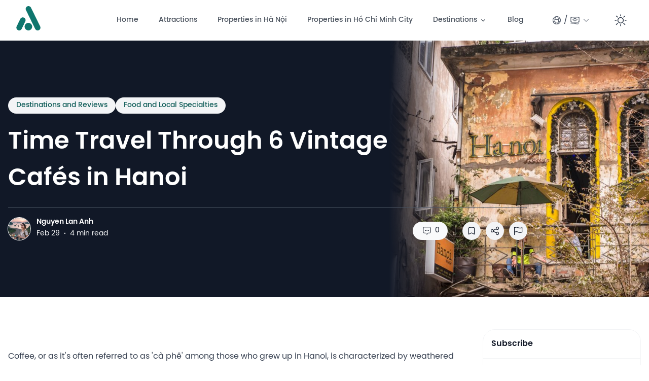

--- FILE ---
content_type: text/html;charset=utf-8
request_url: https://attractionsvietnam.com/articles/coffee-time-time-travel-through-6-vintage-cafes-in-hanoi
body_size: 56339
content:
<!DOCTYPE html>
<html  lang="en">
<head><meta charset="utf-8">
<meta name="viewport" content="width=device-width, initial-scale=1">
<title>Time Travel Through 6 Vintage Cafés in Hanoi</title>
<link rel="preload" href="/fonts/Poppins-Bold.woff2" as="font" type="font/woff2" crossorigin="anonymous">
<link rel="preload" href="/fonts/Poppins-SemiBold.woff2" as="font" type="font/woff2" crossorigin="anonymous">
<script src="https://cmp.gatekeeperconsent.com/min.js" data-cfasync="false" data-hid="79b1922"></script>
<script src="https://the.gatekeeperconsent.com/cmp.min.js" data-cfasync="false" data-hid="5863ba4"></script>
<script src="//www.ezojs.com/ezoic/sa.min.js" async data-hid="40beaa6"></script>
<script type="text/javascript" data-hid="2aefd55">window.ezstandalone = window.ezstandalone || {};
            ezstandalone.cmd = ezstandalone.cmd || [];</script>
<script type="text/javascript">
            ezstandalone.cmd.push(function () {
                ezstandalone.showAds();
            });
          </script>
<script type="text/javascript" charset="utf-8" data-hid="40591b3">(function (s, t, a, y, twenty, two) {
            s.Stay22 = s.Stay22 || {};
            s.Stay22.params = { lmaID: '68cacea10fb4afaaba4a652d' };
            twenty = t.createElement(a);
            two = t.getElementsByTagName(a)[0];
            twenty.async = 1;
            twenty.src = y;
            two.parentNode.insertBefore(twenty, two);
          })(window, document, 'script', 'https://scripts.stay22.com/letmeallez.js');</script>
<script type="text/javascript" data-hid="6187b4b">!(function(){window.growMe||((window.growMe=function(e){window.growMe._.push(e;}),(window.growMe._=[]));var e=document.createElement("script");(e.type="text/javascript"),(e.src="https://faves.grow.me/main.js"),(e.defer=!0),e.setAttribute("data-grow-faves-site-id","U2l0ZTo3YWYwM2I4Mi0wZDNkLTQxYzctYjMyMC0yZjdjNTQwZTkxYTc=");var t=document.getElementsByTagName("script")[0];t.parentNode.insertBefore(e,t);})();</script>
<script defer crossorigin="anonymous" src="//pagead2.googlesyndication.com/pagead/js/adsbygoogle.js?client=ca-pub-7241149652551443" data-hid="6f4c83b"></script>
<script data-hid="bc50e5a">if (!window.__abg_called){ (window.adsbygoogle = window.adsbygoogle || []); adsbygoogle.pauseAdRequests=0;
      adsbygoogle.push({
        google_ad_client: "ca-pub-7241149652551443",
        overlays: {bottom: false},
        
      }); window.__abg_called = true;}</script>
<style>@font-face { font-family: "Poppins fallback"; src: local("BlinkMacSystemFont"); size-adjust: 122.1017%; ascent-override: 85.9939%; descent-override: 28.6646%; line-gap-override: 8.1899%; } @font-face { font-family: "Poppins fallback"; src: local("Segoe UI"); size-adjust: 113.4764%; ascent-override: 92.5303%; descent-override: 30.8434%; line-gap-override: 8.8124%; } @font-face { font-family: "Poppins fallback"; src: local("Roboto"); size-adjust: 113.6018%; ascent-override: 92.4281%; descent-override: 30.8094%; line-gap-override: 8.8027%; } @font-face { font-family: "Poppins fallback"; src: local("Helvetica Neue"); size-adjust: 112.3043%; ascent-override: 93.496%; descent-override: 31.1653%; line-gap-override: 8.9044%; } @font-face { font-family: "Poppins fallback"; src: local("Arial"); size-adjust: 113.7274%; ascent-override: 92.326%; descent-override: 30.7753%; line-gap-override: 8.793%; } @font-face { font-family: "Poppins fallback"; src: local("Noto Sans"); size-adjust: 106.5817%; ascent-override: 98.5159%; descent-override: 32.8386%; line-gap-override: 9.3825%; }  </style>
<meta name="application-name" content="AttractionsVietnam">
<meta name="theme-color" content="#2cbcff">
<meta name="msapplication-TileColor" content="#2cbcff">
<meta name="msapplication-TileImage" content="/ms-icon-144x144.png">
<meta name="agd-partner-manual-verification" content>
<link rel="apple-touch-icon" sizes="180x180" href="/icon-180x180.png">
<link rel="apple-touch-icon-precomposed" sizes="180x180" href="/icon-180x180.png">
<link rel="icon" type="image/x-icon" href="/favicon.ico">
<link rel="apple-touch-icon" sizes="57x57" href="/apple-icon-57x57.png">
<link rel="apple-touch-icon" sizes="60x60" href="/apple-icon-60x60.png">
<link rel="apple-touch-icon" sizes="72x72" href="/apple-icon-72x72.png">
<link rel="apple-touch-icon" sizes="76x76" href="/apple-icon-76x76.png">
<link rel="apple-touch-icon" sizes="114x114" href="/apple-icon-114x114.png">
<link rel="apple-touch-icon" sizes="120x120" href="/apple-icon-120x120.png">
<link rel="apple-touch-icon" sizes="144x144" href="/apple-icon-144x144.png">
<link rel="apple-touch-icon" sizes="152x152" href="/apple-icon-152x152.png">
<link rel="apple-touch-icon" sizes="180x180" href="/icon-180x180.png">
<link rel="icon" type="image/png" sizes="192x192" href="/android-icon-192x192.png">
<link rel="icon" type="image/png" sizes="32x32" href="/favicon-32x32.png">
<link rel="icon" type="image/png" sizes="96x96" href="/favicon-96x96.png">
<link rel="icon" type="image/png" sizes="16x16" href="/favicon-16x16.png">
<link rel="manifest" href="/manifest.webmanifest">
<link rel="stylesheet" href="/css/block-library_style.min.css">
<meta name="description" content="In the cozy atmosphere of the Vietnamese capital, join us to explore five unique antique-style cafes, where each decorative detail tells a story about the past.">
<meta name="keywords" content="coffee,Food Culture in Vietnam,hanoi">
<meta property="og:image" content="https://cms.attractionsvietnam.com/wp-content/uploads/2024/02/top-quan-cafe-ha-noi-co-kinh-chua-chan-nhieu-ky-ni-1024x683.jpeg">
<meta property="og:image:width" content="1200">
<meta property="og:image:height" content="630">
<meta property="og:image:type" content="image/png">
<meta name="twitter:card" content="summary_large_image">
<meta name="twitter:image:src" content="https://cms.attractionsvietnam.com/wp-content/uploads/2024/02/top-quan-cafe-ha-noi-co-kinh-chua-chan-nhieu-ky-ni-1024x683.jpeg">
<meta name="twitter:image:width" content="1200">
<meta name="twitter:image:height" content="630">
<meta property="og:locale" content="en">
<meta property="og:locale:alternate" content="vi_VN">
<meta property="og:title" content="Time Travel Through 6 Vintage Cafés in Hanoi">
<meta property="og:description" content="In the cozy atmosphere of the Vietnamese capital, join us to explore five unique antique-style cafes, where each decorative detail tells a story about the past.">
<meta property="og:url" content="http://localhost:3000//articles/coffee-time-time-travel-through-6-vintage-cafes-in-hanoi">
<meta property="og:type" content="website">
<meta name="twitter:title" content="Time Travel Through 6 Vintage Cafés in Hanoi">
<meta name="twitter:description" content="In the cozy atmosphere of the Vietnamese capital, join us to explore five unique antique-style cafes, where each decorative detail tells a story about the past.">
<meta name="twitter:url" content="http://localhost:3000//articles/coffee-time-time-travel-through-6-vintage-cafes-in-hanoi">
<link rel="alternate" href="http://localhost:3000/articles/coffee-time-time-travel-through-6-vintage-cafes-in-hanoi" hreflang="en" data-hid="7fcee50">
<link rel="alternate" href="http://localhost:3000/vi/bai-viet/di-ca-phe-khong-du-hanh-qua-thoi-gian-tai-6-quan-ca-phe-co-kinh-tai-ha-noi" hreflang="vi" data-hid="faef7cc">
<link rel="alternate" href="http://localhost:3000/vi/bai-viet/di-ca-phe-khong-du-hanh-qua-thoi-gian-tai-6-quan-ca-phe-co-kinh-tai-ha-noi" hreflang="vi-VN" data-hid="1d8a1af">
<link rel="alternate" href="http://localhost:3000/articles/coffee-time-time-travel-through-6-vintage-cafes-in-hanoi" hreflang="x-default" data-hid="6527e7a">
<style>/*! tailwindcss v3.3.3 | MIT License | https://tailwindcss.com*/*,:after,:before{border:0 solid #e5e7eb;box-sizing:border-box}:after,:before{--tw-content:""}html{-webkit-text-size-adjust:100%;font-feature-settings:normal;font-family:ui-sans-serif,system-ui,-apple-system,BlinkMacSystemFont,Segoe UI,Roboto,Helvetica Neue,Arial,Noto Sans,sans-serif,Apple Color Emoji,Segoe UI Emoji,Segoe UI Symbol,Noto Color Emoji;font-variation-settings:normal;line-height:1.5;tab-size:4}body{line-height:inherit;margin:0}hr{border-top-width:1px;color:inherit;height:0}abbr:where([title]){-webkit-text-decoration:underline dotted;text-decoration:underline dotted}h1,h2,h3,h4,h5,h6{font-size:inherit;font-weight:inherit}a{color:inherit;text-decoration:inherit}b,strong{font-weight:bolder}code,kbd,pre,samp{font-family:ui-monospace,SFMono-Regular,Menlo,Monaco,Consolas,Liberation Mono,Courier New,monospace;font-size:1em}small{font-size:80%}sub,sup{font-size:75%;line-height:0;position:relative;vertical-align:baseline}sub{bottom:-.25em}sup{top:-.5em}table{border-collapse:collapse;border-color:inherit;text-indent:0}button,input,optgroup,select,textarea{font-feature-settings:inherit;color:inherit;font-family:inherit;font-size:100%;font-variation-settings:inherit;font-weight:inherit;line-height:inherit;margin:0;padding:0}button,select{text-transform:none}[type=button],[type=reset],[type=submit],button{-webkit-appearance:button;background-color:transparent;background-image:none}:-moz-focusring{outline:auto}:-moz-ui-invalid{box-shadow:none}progress{vertical-align:baseline}::-webkit-inner-spin-button,::-webkit-outer-spin-button{height:auto}[type=search]{-webkit-appearance:textfield;outline-offset:-2px}::-webkit-search-decoration{-webkit-appearance:none}::-webkit-file-upload-button{-webkit-appearance:button;font:inherit}summary{display:list-item}blockquote,dd,dl,figure,h1,h2,h3,h4,h5,h6,hr,p,pre{margin:0}fieldset{margin:0}fieldset,legend{padding:0}menu,ol,ul{list-style:none;margin:0;padding:0}dialog{padding:0}textarea{resize:vertical}input::placeholder,textarea::placeholder{color:#9ca3af;opacity:1}[role=button],button{cursor:pointer}:disabled{cursor:default}audio,canvas,embed,iframe,img,object,svg,video{display:block;vertical-align:middle}img,video{height:auto;max-width:100%}[hidden]{display:none}[multiple],[type=date],[type=datetime-local],[type=email],[type=month],[type=number],[type=password],[type=search],[type=tel],[type=text],[type=time],[type=url],[type=week],input:where(:not([type])),select,textarea{--tw-shadow:0 0 #0000;-webkit-appearance:none;appearance:none;background-color:#fff;border-color:#6b7280;border-radius:0;border-width:1px;font-size:1rem;line-height:1.5rem;padding:.5rem .75rem}[multiple]:focus,[type=date]:focus,[type=datetime-local]:focus,[type=email]:focus,[type=month]:focus,[type=number]:focus,[type=password]:focus,[type=search]:focus,[type=tel]:focus,[type=text]:focus,[type=time]:focus,[type=url]:focus,[type=week]:focus,input:where(:not([type])):focus,select:focus,textarea:focus{--tw-ring-inset:var(--tw-empty,/*!*/ /*!*/);--tw-ring-offset-width:0px;--tw-ring-offset-color:#fff;--tw-ring-color:#2563eb;--tw-ring-offset-shadow:var(--tw-ring-inset) 0 0 0 var(--tw-ring-offset-width) var(--tw-ring-offset-color);--tw-ring-shadow:var(--tw-ring-inset) 0 0 0 calc(1px + var(--tw-ring-offset-width)) var(--tw-ring-color);border-color:#2563eb;box-shadow:/*!*/ /*!*/ 0 0 0 0 #fff,/*!*/ /*!*/ 0 0 0 1px #2563eb,var(--tw-shadow);box-shadow:var(--tw-ring-offset-shadow),var(--tw-ring-shadow),var(--tw-shadow);outline:2px solid transparent;outline-offset:2px}input::placeholder,textarea::placeholder{color:#6b7280;opacity:1}::-webkit-datetime-edit-fields-wrapper{padding:0}::-webkit-date-and-time-value{min-height:1.5em;text-align:inherit}::-webkit-datetime-edit{display:inline-flex}::-webkit-datetime-edit,::-webkit-datetime-edit-day-field,::-webkit-datetime-edit-hour-field,::-webkit-datetime-edit-meridiem-field,::-webkit-datetime-edit-millisecond-field,::-webkit-datetime-edit-minute-field,::-webkit-datetime-edit-month-field,::-webkit-datetime-edit-second-field,::-webkit-datetime-edit-year-field{padding-bottom:0;padding-top:0}select{background-image:url("data:image/svg+xml;charset=utf-8,%3Csvg xmlns='http://www.w3.org/2000/svg' fill='none' viewBox='0 0 20 20'%3E%3Cpath stroke='%236b7280' stroke-linecap='round' stroke-linejoin='round' stroke-width='1.5' d='m6 8 4 4 4-4'/%3E%3C/svg%3E");background-position:right .5rem center;background-repeat:no-repeat;background-size:1.5em 1.5em;padding-right:2.5rem;-webkit-print-color-adjust:exact;print-color-adjust:exact}[multiple],[size]:where(select:not([size="1"])){background-image:none;background-position:0 0;background-repeat:unset;background-size:initial;padding-right:.75rem;-webkit-print-color-adjust:unset;print-color-adjust:unset}[type=checkbox],[type=radio]{--tw-shadow:0 0 #0000;-webkit-appearance:none;appearance:none;background-color:#fff;background-origin:border-box;border-color:#6b7280;border-width:1px;color:#2563eb;display:inline-block;flex-shrink:0;height:1rem;padding:0;-webkit-print-color-adjust:exact;print-color-adjust:exact;-webkit-user-select:none;user-select:none;vertical-align:middle;width:1rem}[type=checkbox]{border-radius:0}[type=radio]{border-radius:100%}[type=checkbox]:focus,[type=radio]:focus{--tw-ring-inset:var(--tw-empty,/*!*/ /*!*/);--tw-ring-offset-width:2px;--tw-ring-offset-color:#fff;--tw-ring-color:#2563eb;--tw-ring-offset-shadow:var(--tw-ring-inset) 0 0 0 var(--tw-ring-offset-width) var(--tw-ring-offset-color);--tw-ring-shadow:var(--tw-ring-inset) 0 0 0 calc(2px + var(--tw-ring-offset-width)) var(--tw-ring-color);box-shadow:/*!*/ /*!*/ 0 0 0 2px #fff,/*!*/ /*!*/ 0 0 0 4px #2563eb,var(--tw-shadow);box-shadow:var(--tw-ring-offset-shadow),var(--tw-ring-shadow),var(--tw-shadow);outline:2px solid transparent;outline-offset:2px}[type=checkbox]:checked,[type=radio]:checked{background-color:currentColor;background-position:50%;background-repeat:no-repeat;background-size:100% 100%;border-color:transparent}[type=checkbox]:checked{background-image:url("data:image/svg+xml;charset=utf-8,%3Csvg xmlns='http://www.w3.org/2000/svg' fill='%23fff' viewBox='0 0 16 16'%3E%3Cpath d='M12.207 4.793a1 1 0 0 1 0 1.414l-5 5a1 1 0 0 1-1.414 0l-2-2a1 1 0 0 1 1.414-1.414L6.5 9.086l4.293-4.293a1 1 0 0 1 1.414 0z'/%3E%3C/svg%3E")}[type=radio]:checked{background-image:url("data:image/svg+xml;charset=utf-8,%3Csvg xmlns='http://www.w3.org/2000/svg' fill='%23fff' viewBox='0 0 16 16'%3E%3Ccircle cx='8' cy='8' r='3'/%3E%3C/svg%3E")}[type=checkbox]:checked:focus,[type=checkbox]:checked:hover,[type=radio]:checked:focus,[type=radio]:checked:hover{background-color:currentColor;border-color:transparent}[type=checkbox]:indeterminate{background-color:currentColor;background-image:url("data:image/svg+xml;charset=utf-8,%3Csvg xmlns='http://www.w3.org/2000/svg' fill='none' viewBox='0 0 16 16'%3E%3Cpath stroke='%23fff' stroke-linecap='round' stroke-linejoin='round' stroke-width='2' d='M4 8h8'/%3E%3C/svg%3E");background-position:50%;background-repeat:no-repeat;background-size:100% 100%;border-color:transparent}[type=checkbox]:indeterminate:focus,[type=checkbox]:indeterminate:hover{background-color:currentColor;border-color:transparent}[type=file]{background:unset;border-color:inherit;border-radius:0;border-width:0;font-size:unset;line-height:inherit;padding:0}[type=file]:focus{outline:1px solid ButtonText;outline:1px auto -webkit-focus-ring-color}*,:after,:before{--tw-border-spacing-x:0;--tw-border-spacing-y:0;--tw-translate-x:0;--tw-translate-y:0;--tw-rotate:0;--tw-skew-x:0;--tw-skew-y:0;--tw-scale-x:1;--tw-scale-y:1;--tw-pan-x: ;--tw-pan-y: ;--tw-pinch-zoom: ;--tw-scroll-snap-strictness:proximity;--tw-gradient-from-position: ;--tw-gradient-via-position: ;--tw-gradient-to-position: ;--tw-ordinal: ;--tw-slashed-zero: ;--tw-numeric-figure: ;--tw-numeric-spacing: ;--tw-numeric-fraction: ;--tw-ring-inset: ;--tw-ring-offset-width:0px;--tw-ring-offset-color:#fff;--tw-ring-color:rgba(59,130,246,.5);--tw-ring-offset-shadow:0 0 #0000;--tw-ring-shadow:0 0 #0000;--tw-shadow:0 0 #0000;--tw-shadow-colored:0 0 #0000;--tw-blur: ;--tw-brightness: ;--tw-contrast: ;--tw-grayscale: ;--tw-hue-rotate: ;--tw-invert: ;--tw-saturate: ;--tw-sepia: ;--tw-drop-shadow: ;--tw-backdrop-blur: ;--tw-backdrop-brightness: ;--tw-backdrop-contrast: ;--tw-backdrop-grayscale: ;--tw-backdrop-hue-rotate: ;--tw-backdrop-invert: ;--tw-backdrop-opacity: ;--tw-backdrop-saturate: ;--tw-backdrop-sepia: }::backdrop{--tw-border-spacing-x:0;--tw-border-spacing-y:0;--tw-translate-x:0;--tw-translate-y:0;--tw-rotate:0;--tw-skew-x:0;--tw-skew-y:0;--tw-scale-x:1;--tw-scale-y:1;--tw-pan-x: ;--tw-pan-y: ;--tw-pinch-zoom: ;--tw-scroll-snap-strictness:proximity;--tw-gradient-from-position: ;--tw-gradient-via-position: ;--tw-gradient-to-position: ;--tw-ordinal: ;--tw-slashed-zero: ;--tw-numeric-figure: ;--tw-numeric-spacing: ;--tw-numeric-fraction: ;--tw-ring-inset: ;--tw-ring-offset-width:0px;--tw-ring-offset-color:#fff;--tw-ring-color:rgba(59,130,246,.5);--tw-ring-offset-shadow:0 0 #0000;--tw-ring-shadow:0 0 #0000;--tw-shadow:0 0 #0000;--tw-shadow-colored:0 0 #0000;--tw-blur: ;--tw-brightness: ;--tw-contrast: ;--tw-grayscale: ;--tw-hue-rotate: ;--tw-invert: ;--tw-saturate: ;--tw-sepia: ;--tw-drop-shadow: ;--tw-backdrop-blur: ;--tw-backdrop-brightness: ;--tw-backdrop-contrast: ;--tw-backdrop-grayscale: ;--tw-backdrop-hue-rotate: ;--tw-backdrop-invert: ;--tw-backdrop-opacity: ;--tw-backdrop-saturate: ;--tw-backdrop-sepia: }.container{margin-left:auto;margin-right:auto;padding-left:1rem;padding-right:1rem;width:100%}@media (min-width:320px){.container{max-width:320px}}@media (min-width:375px){.container{max-width:375px}}@media (min-width:480px){.container{max-width:480px}}@media (min-width:640px){.container{max-width:640px}}@media (min-width:768px){.container{max-width:768px}}@media (min-width:1024px){.container{max-width:1024px}}@media (min-width:1280px){.container{max-width:1280px}}@media (min-width:1536px){.container{max-width:1536px}}.prose{color:var(--tw-prose-body);max-width:65ch}.prose :where(p):not(:where([class~=not-prose],[class~=not-prose] *)){margin-bottom:1.25em;margin-top:1.25em}.prose :where([class~=lead]):not(:where([class~=not-prose],[class~=not-prose] *)){color:var(--tw-prose-lead);font-size:1.25em;line-height:1.6;margin-bottom:1.2em;margin-top:1.2em}.prose :where(a):not(:where([class~=not-prose],[class~=not-prose] *)){color:var(--tw-prose-links);font-weight:500;text-decoration:underline}.prose :where(strong):not(:where([class~=not-prose],[class~=not-prose] *)){color:var(--tw-prose-bold);font-weight:600}.prose :where(a strong):not(:where([class~=not-prose],[class~=not-prose] *)){color:inherit}.prose :where(blockquote strong):not(:where([class~=not-prose],[class~=not-prose] *)){color:inherit}.prose :where(thead th strong):not(:where([class~=not-prose],[class~=not-prose] *)){color:inherit}.prose :where(ol):not(:where([class~=not-prose],[class~=not-prose] *)){list-style-type:decimal;margin-bottom:1.25em;margin-top:1.25em;padding-left:1.625em}.prose :where(ol[type=A]):not(:where([class~=not-prose],[class~=not-prose] *)){list-style-type:upper-alpha}.prose :where(ol[type=a]):not(:where([class~=not-prose],[class~=not-prose] *)){list-style-type:lower-alpha}.prose :where(ol[type=A s]):not(:where([class~=not-prose],[class~=not-prose] *)){list-style-type:upper-alpha}.prose :where(ol[type=a s]):not(:where([class~=not-prose],[class~=not-prose] *)){list-style-type:lower-alpha}.prose :where(ol[type=I]):not(:where([class~=not-prose],[class~=not-prose] *)){list-style-type:upper-roman}.prose :where(ol[type=i]):not(:where([class~=not-prose],[class~=not-prose] *)){list-style-type:lower-roman}.prose :where(ol[type=I s]):not(:where([class~=not-prose],[class~=not-prose] *)){list-style-type:upper-roman}.prose :where(ol[type=i s]):not(:where([class~=not-prose],[class~=not-prose] *)){list-style-type:lower-roman}.prose :where(ol[type="1"]):not(:where([class~=not-prose],[class~=not-prose] *)){list-style-type:decimal}.prose :where(ul):not(:where([class~=not-prose],[class~=not-prose] *)){list-style-type:disc;margin-bottom:1.25em;margin-top:1.25em;padding-left:1.625em}.prose :where(ol>li):not(:where([class~=not-prose],[class~=not-prose] *))::marker{color:var(--tw-prose-counters);font-weight:400}.prose :where(ul>li):not(:where([class~=not-prose],[class~=not-prose] *))::marker{color:var(--tw-prose-bullets)}.prose :where(dt):not(:where([class~=not-prose],[class~=not-prose] *)){color:var(--tw-prose-headings);font-weight:600;margin-top:1.25em}.prose :where(hr):not(:where([class~=not-prose],[class~=not-prose] *)){border-color:var(--tw-prose-hr);border-top-width:1px;margin-bottom:3em;margin-top:3em}.prose :where(blockquote):not(:where([class~=not-prose],[class~=not-prose] *)){border-left-color:var(--tw-prose-quote-borders);border-left-width:.25rem;color:var(--tw-prose-quotes);font-style:italic;font-weight:500;margin-bottom:1.6em;margin-top:1.6em;padding-left:1em;quotes:"\201C""\201D""\2018""\2019"}.prose :where(blockquote p:first-of-type):not(:where([class~=not-prose],[class~=not-prose] *)):before{content:open-quote}.prose :where(blockquote p:last-of-type):not(:where([class~=not-prose],[class~=not-prose] *)):after{content:close-quote}.prose :where(h1):not(:where([class~=not-prose],[class~=not-prose] *)){color:var(--tw-prose-headings);font-size:2.25em;font-weight:800;line-height:1.1111111;margin-bottom:.8888889em;margin-top:0}.prose :where(h1 strong):not(:where([class~=not-prose],[class~=not-prose] *)){color:inherit;font-weight:900}.prose :where(h2):not(:where([class~=not-prose],[class~=not-prose] *)){color:var(--tw-prose-headings);font-size:1.5em;font-weight:700;line-height:1.3333333;margin-bottom:1em;margin-top:2em}.prose :where(h2 strong):not(:where([class~=not-prose],[class~=not-prose] *)){color:inherit;font-weight:800}.prose :where(h3):not(:where([class~=not-prose],[class~=not-prose] *)){color:var(--tw-prose-headings);font-size:1.25em;font-weight:600;line-height:1.6;margin-bottom:.6em;margin-top:1.6em}.prose :where(h3 strong):not(:where([class~=not-prose],[class~=not-prose] *)){color:inherit;font-weight:700}.prose :where(h4):not(:where([class~=not-prose],[class~=not-prose] *)){color:var(--tw-prose-headings);font-weight:600;line-height:1.5;margin-bottom:.5em;margin-top:1.5em}.prose :where(h4 strong):not(:where([class~=not-prose],[class~=not-prose] *)){color:inherit;font-weight:700}.prose :where(img):not(:where([class~=not-prose],[class~=not-prose] *)){margin-bottom:2em;margin-top:2em}.prose :where(picture):not(:where([class~=not-prose],[class~=not-prose] *)){display:block;margin-bottom:2em;margin-top:2em}.prose :where(kbd):not(:where([class~=not-prose],[class~=not-prose] *)){border-radius:.3125rem;box-shadow:0 0 0 1px rgb(var(--tw-prose-kbd-shadows)/10%),0 3px 0 rgb(var(--tw-prose-kbd-shadows)/10%);color:var(--tw-prose-kbd);font-family:inherit;font-size:.875em;font-weight:500;padding:.1875em .375em}.prose :where(code):not(:where([class~=not-prose],[class~=not-prose] *)){color:var(--tw-prose-code);font-size:.875em;font-weight:600}.prose :where(code):not(:where([class~=not-prose],[class~=not-prose] *)):before{content:"`"}.prose :where(code):not(:where([class~=not-prose],[class~=not-prose] *)):after{content:"`"}.prose :where(a code):not(:where([class~=not-prose],[class~=not-prose] *)){color:inherit}.prose :where(h1 code):not(:where([class~=not-prose],[class~=not-prose] *)){color:inherit}.prose :where(h2 code):not(:where([class~=not-prose],[class~=not-prose] *)){color:inherit;font-size:.875em}.prose :where(h3 code):not(:where([class~=not-prose],[class~=not-prose] *)){color:inherit;font-size:.9em}.prose :where(h4 code):not(:where([class~=not-prose],[class~=not-prose] *)){color:inherit}.prose :where(blockquote code):not(:where([class~=not-prose],[class~=not-prose] *)){color:inherit}.prose :where(thead th code):not(:where([class~=not-prose],[class~=not-prose] *)){color:inherit}.prose :where(pre):not(:where([class~=not-prose],[class~=not-prose] *)){background-color:var(--tw-prose-pre-bg);border-radius:.375rem;color:var(--tw-prose-pre-code);font-size:.875em;font-weight:400;line-height:1.7142857;margin-bottom:1.7142857em;margin-top:1.7142857em;overflow-x:auto;padding:.8571429em 1.1428571em}.prose :where(pre code):not(:where([class~=not-prose],[class~=not-prose] *)){background-color:transparent;border-radius:0;border-width:0;color:inherit;font-family:inherit;font-size:inherit;font-weight:inherit;line-height:inherit;padding:0}.prose :where(pre code):not(:where([class~=not-prose],[class~=not-prose] *)):before{content:none}.prose :where(pre code):not(:where([class~=not-prose],[class~=not-prose] *)):after{content:none}.prose :where(table):not(:where([class~=not-prose],[class~=not-prose] *)){font-size:.875em;line-height:1.7142857;margin-bottom:2em;margin-top:2em;table-layout:auto;text-align:left;width:100%}.prose :where(thead):not(:where([class~=not-prose],[class~=not-prose] *)){border-bottom-color:var(--tw-prose-th-borders);border-bottom-width:1px}.prose :where(thead th):not(:where([class~=not-prose],[class~=not-prose] *)){color:var(--tw-prose-headings);font-weight:600;padding-bottom:.5714286em;padding-left:.5714286em;padding-right:.5714286em;vertical-align:bottom}.prose :where(tbody tr):not(:where([class~=not-prose],[class~=not-prose] *)){border-bottom-color:var(--tw-prose-td-borders);border-bottom-width:1px}.prose :where(tbody tr:last-child):not(:where([class~=not-prose],[class~=not-prose] *)){border-bottom-width:0}.prose :where(tbody td):not(:where([class~=not-prose],[class~=not-prose] *)){vertical-align:baseline}.prose :where(tfoot):not(:where([class~=not-prose],[class~=not-prose] *)){border-top-color:var(--tw-prose-th-borders);border-top-width:1px}.prose :where(tfoot td):not(:where([class~=not-prose],[class~=not-prose] *)){vertical-align:top}.prose :where(figure>*):not(:where([class~=not-prose],[class~=not-prose] *)){margin-bottom:0;margin-top:0}.prose :where(figcaption):not(:where([class~=not-prose],[class~=not-prose] *)){color:var(--tw-prose-captions);font-size:.875em;line-height:1.4285714;margin-top:.8571429em}.prose{--tw-prose-body:#374151;--tw-prose-headings:#111827;--tw-prose-lead:#4b5563;--tw-prose-links:#111827;--tw-prose-bold:#111827;--tw-prose-counters:#6b7280;--tw-prose-bullets:#d1d5db;--tw-prose-hr:#e5e7eb;--tw-prose-quotes:#111827;--tw-prose-quote-borders:#e5e7eb;--tw-prose-captions:#6b7280;--tw-prose-kbd:#111827;--tw-prose-kbd-shadows:17 24 39;--tw-prose-code:#111827;--tw-prose-pre-code:#e5e7eb;--tw-prose-pre-bg:#1f2937;--tw-prose-th-borders:#d1d5db;--tw-prose-td-borders:#e5e7eb;--tw-prose-invert-body:#d1d5db;--tw-prose-invert-headings:#fff;--tw-prose-invert-lead:#9ca3af;--tw-prose-invert-links:#fff;--tw-prose-invert-bold:#fff;--tw-prose-invert-counters:#9ca3af;--tw-prose-invert-bullets:#4b5563;--tw-prose-invert-hr:#374151;--tw-prose-invert-quotes:#f3f4f6;--tw-prose-invert-quote-borders:#374151;--tw-prose-invert-captions:#9ca3af;--tw-prose-invert-kbd:#fff;--tw-prose-invert-kbd-shadows:255 255 255;--tw-prose-invert-code:#fff;--tw-prose-invert-pre-code:#d1d5db;--tw-prose-invert-pre-bg:rgba(0,0,0,.5);--tw-prose-invert-th-borders:#4b5563;--tw-prose-invert-td-borders:#374151;font-size:1rem;line-height:1.75}.prose :where(picture>img):not(:where([class~=not-prose],[class~=not-prose] *)){margin-bottom:0;margin-top:0}.prose :where(video):not(:where([class~=not-prose],[class~=not-prose] *)){margin-bottom:2em;margin-top:2em}.prose :where(li):not(:where([class~=not-prose],[class~=not-prose] *)){margin-bottom:.5em;margin-top:.5em}.prose :where(ol>li):not(:where([class~=not-prose],[class~=not-prose] *)){padding-left:.375em}.prose :where(ul>li):not(:where([class~=not-prose],[class~=not-prose] *)){padding-left:.375em}.prose :where(.prose>ul>li p):not(:where([class~=not-prose],[class~=not-prose] *)){margin-bottom:.75em;margin-top:.75em}.prose :where(.prose>ul>li>:first-child):not(:where([class~=not-prose],[class~=not-prose] *)){margin-top:1.25em}.prose :where(.prose>ul>li>:last-child):not(:where([class~=not-prose],[class~=not-prose] *)){margin-bottom:1.25em}.prose :where(.prose>ol>li>:first-child):not(:where([class~=not-prose],[class~=not-prose] *)){margin-top:1.25em}.prose :where(.prose>ol>li>:last-child):not(:where([class~=not-prose],[class~=not-prose] *)){margin-bottom:1.25em}.prose :where(ul ul,ul ol,ol ul,ol ol):not(:where([class~=not-prose],[class~=not-prose] *)){margin-bottom:.75em;margin-top:.75em}.prose :where(dl):not(:where([class~=not-prose],[class~=not-prose] *)){margin-bottom:1.25em;margin-top:1.25em}.prose :where(dd):not(:where([class~=not-prose],[class~=not-prose] *)){margin-top:.5em;padding-left:1.625em}.prose :where(hr+*):not(:where([class~=not-prose],[class~=not-prose] *)){margin-top:0}.prose :where(h2+*):not(:where([class~=not-prose],[class~=not-prose] *)){margin-top:0}.prose :where(h3+*):not(:where([class~=not-prose],[class~=not-prose] *)){margin-top:0}.prose :where(h4+*):not(:where([class~=not-prose],[class~=not-prose] *)){margin-top:0}.prose :where(thead th:first-child):not(:where([class~=not-prose],[class~=not-prose] *)){padding-left:0}.prose :where(thead th:last-child):not(:where([class~=not-prose],[class~=not-prose] *)){padding-right:0}.prose :where(tbody td,tfoot td):not(:where([class~=not-prose],[class~=not-prose] *)){padding:.5714286em}.prose :where(tbody td:first-child,tfoot td:first-child):not(:where([class~=not-prose],[class~=not-prose] *)){padding-left:0}.prose :where(tbody td:last-child,tfoot td:last-child):not(:where([class~=not-prose],[class~=not-prose] *)){padding-right:0}.prose :where(figure):not(:where([class~=not-prose],[class~=not-prose] *)){margin-bottom:2em;margin-top:2em}.prose :where(.prose>:first-child):not(:where([class~=not-prose],[class~=not-prose] *)){margin-top:0}.prose :where(.prose>:last-child):not(:where([class~=not-prose],[class~=not-prose] *)){margin-bottom:0}.prose-sm{font-size:.875rem;line-height:1.7142857}.prose-sm :where(p):not(:where([class~=not-prose],[class~=not-prose] *)){margin-bottom:1.1428571em;margin-top:1.1428571em}.prose-sm :where([class~=lead]):not(:where([class~=not-prose],[class~=not-prose] *)){font-size:1.2857143em;line-height:1.5555556;margin-bottom:.8888889em;margin-top:.8888889em}.prose-sm :where(blockquote):not(:where([class~=not-prose],[class~=not-prose] *)){margin-bottom:1.3333333em;margin-top:1.3333333em;padding-left:1.1111111em}.prose-sm :where(h1):not(:where([class~=not-prose],[class~=not-prose] *)){font-size:2.1428571em;line-height:1.2;margin-bottom:.8em;margin-top:0}.prose-sm :where(h2):not(:where([class~=not-prose],[class~=not-prose] *)){font-size:1.4285714em;line-height:1.4;margin-bottom:.8em;margin-top:1.6em}.prose-sm :where(h3):not(:where([class~=not-prose],[class~=not-prose] *)){font-size:1.2857143em;line-height:1.5555556;margin-bottom:.4444444em;margin-top:1.5555556em}.prose-sm :where(h4):not(:where([class~=not-prose],[class~=not-prose] *)){line-height:1.4285714;margin-bottom:.5714286em;margin-top:1.4285714em}.prose-sm :where(img):not(:where([class~=not-prose],[class~=not-prose] *)){margin-bottom:1.7142857em;margin-top:1.7142857em}.prose-sm :where(picture):not(:where([class~=not-prose],[class~=not-prose] *)){margin-bottom:1.7142857em;margin-top:1.7142857em}.prose-sm :where(picture>img):not(:where([class~=not-prose],[class~=not-prose] *)){margin-bottom:0;margin-top:0}.prose-sm :where(video):not(:where([class~=not-prose],[class~=not-prose] *)){margin-bottom:1.7142857em;margin-top:1.7142857em}.prose-sm :where(kbd):not(:where([class~=not-prose],[class~=not-prose] *)){border-radius:.3125rem;font-size:.8571429em;padding:.1428571em .3571429em}.prose-sm :where(code):not(:where([class~=not-prose],[class~=not-prose] *)){font-size:.8571429em}.prose-sm :where(h2 code):not(:where([class~=not-prose],[class~=not-prose] *)){font-size:.9em}.prose-sm :where(h3 code):not(:where([class~=not-prose],[class~=not-prose] *)){font-size:.8888889em}.prose-sm :where(pre):not(:where([class~=not-prose],[class~=not-prose] *)){border-radius:.25rem;font-size:.8571429em;line-height:1.6666667;margin-bottom:1.6666667em;margin-top:1.6666667em;padding:.6666667em 1em}.prose-sm :where(ol):not(:where([class~=not-prose],[class~=not-prose] *)){margin-bottom:1.1428571em;margin-top:1.1428571em;padding-left:1.5714286em}.prose-sm :where(ul):not(:where([class~=not-prose],[class~=not-prose] *)){margin-bottom:1.1428571em;margin-top:1.1428571em;padding-left:1.5714286em}.prose-sm :where(li):not(:where([class~=not-prose],[class~=not-prose] *)){margin-bottom:.2857143em;margin-top:.2857143em}.prose-sm :where(ol>li):not(:where([class~=not-prose],[class~=not-prose] *)){padding-left:.4285714em}.prose-sm :where(ul>li):not(:where([class~=not-prose],[class~=not-prose] *)){padding-left:.4285714em}.prose-sm :where(.prose-sm>ul>li p):not(:where([class~=not-prose],[class~=not-prose] *)){margin-bottom:.5714286em;margin-top:.5714286em}.prose-sm :where(.prose-sm>ul>li>:first-child):not(:where([class~=not-prose],[class~=not-prose] *)){margin-top:1.1428571em}.prose-sm :where(.prose-sm>ul>li>:last-child):not(:where([class~=not-prose],[class~=not-prose] *)){margin-bottom:1.1428571em}.prose-sm :where(.prose-sm>ol>li>:first-child):not(:where([class~=not-prose],[class~=not-prose] *)){margin-top:1.1428571em}.prose-sm :where(.prose-sm>ol>li>:last-child):not(:where([class~=not-prose],[class~=not-prose] *)){margin-bottom:1.1428571em}.prose-sm :where(ul ul,ul ol,ol ul,ol ol):not(:where([class~=not-prose],[class~=not-prose] *)){margin-bottom:.5714286em;margin-top:.5714286em}.prose-sm :where(dl):not(:where([class~=not-prose],[class~=not-prose] *)){margin-bottom:1.1428571em;margin-top:1.1428571em}.prose-sm :where(dt):not(:where([class~=not-prose],[class~=not-prose] *)){margin-top:1.1428571em}.prose-sm :where(dd):not(:where([class~=not-prose],[class~=not-prose] *)){margin-top:.2857143em;padding-left:1.5714286em}.prose-sm :where(hr):not(:where([class~=not-prose],[class~=not-prose] *)){margin-bottom:2.8571429em;margin-top:2.8571429em}.prose-sm :where(hr+*):not(:where([class~=not-prose],[class~=not-prose] *)){margin-top:0}.prose-sm :where(h2+*):not(:where([class~=not-prose],[class~=not-prose] *)){margin-top:0}.prose-sm :where(h3+*):not(:where([class~=not-prose],[class~=not-prose] *)){margin-top:0}.prose-sm :where(h4+*):not(:where([class~=not-prose],[class~=not-prose] *)){margin-top:0}.prose-sm :where(table):not(:where([class~=not-prose],[class~=not-prose] *)){font-size:.8571429em;line-height:1.5}.prose-sm :where(thead th):not(:where([class~=not-prose],[class~=not-prose] *)){padding-bottom:.6666667em;padding-left:1em;padding-right:1em}.prose-sm :where(thead th:first-child):not(:where([class~=not-prose],[class~=not-prose] *)){padding-left:0}.prose-sm :where(thead th:last-child):not(:where([class~=not-prose],[class~=not-prose] *)){padding-right:0}.prose-sm :where(tbody td,tfoot td):not(:where([class~=not-prose],[class~=not-prose] *)){padding:.6666667em 1em}.prose-sm :where(tbody td:first-child,tfoot td:first-child):not(:where([class~=not-prose],[class~=not-prose] *)){padding-left:0}.prose-sm :where(tbody td:last-child,tfoot td:last-child):not(:where([class~=not-prose],[class~=not-prose] *)){padding-right:0}.prose-sm :where(figure):not(:where([class~=not-prose],[class~=not-prose] *)){margin-bottom:1.7142857em;margin-top:1.7142857em}.prose-sm :where(figure>*):not(:where([class~=not-prose],[class~=not-prose] *)){margin-bottom:0;margin-top:0}.prose-sm :where(figcaption):not(:where([class~=not-prose],[class~=not-prose] *)){font-size:.8571429em;line-height:1.3333333;margin-top:.6666667em}.prose-sm :where(.prose-sm>:first-child):not(:where([class~=not-prose],[class~=not-prose] *)){margin-top:0}.prose-sm :where(.prose-sm>:last-child):not(:where([class~=not-prose],[class~=not-prose] *)){margin-bottom:0}.prose-lg{font-size:1.125rem;line-height:1.7777778}.prose-lg :where(p):not(:where([class~=not-prose],[class~=not-prose] *)){margin-bottom:1.3333333em;margin-top:1.3333333em}.prose-lg :where([class~=lead]):not(:where([class~=not-prose],[class~=not-prose] *)){font-size:1.2222222em;line-height:1.4545455;margin-bottom:1.0909091em;margin-top:1.0909091em}.prose-lg :where(blockquote):not(:where([class~=not-prose],[class~=not-prose] *)){margin-bottom:1.6666667em;margin-top:1.6666667em;padding-left:1em}.prose-lg :where(h1):not(:where([class~=not-prose],[class~=not-prose] *)){font-size:2.6666667em;line-height:1;margin-bottom:.8333333em;margin-top:0}.prose-lg :where(h2):not(:where([class~=not-prose],[class~=not-prose] *)){font-size:1.6666667em;line-height:1.3333333;margin-bottom:1.0666667em;margin-top:1.8666667em}.prose-lg :where(h3):not(:where([class~=not-prose],[class~=not-prose] *)){font-size:1.3333333em;line-height:1.5;margin-bottom:.6666667em;margin-top:1.6666667em}.prose-lg :where(h4):not(:where([class~=not-prose],[class~=not-prose] *)){line-height:1.5555556;margin-bottom:.4444444em;margin-top:1.7777778em}.prose-lg :where(img):not(:where([class~=not-prose],[class~=not-prose] *)){margin-bottom:1.7777778em;margin-top:1.7777778em}.prose-lg :where(picture):not(:where([class~=not-prose],[class~=not-prose] *)){margin-bottom:1.7777778em;margin-top:1.7777778em}.prose-lg :where(picture>img):not(:where([class~=not-prose],[class~=not-prose] *)){margin-bottom:0;margin-top:0}.prose-lg :where(video):not(:where([class~=not-prose],[class~=not-prose] *)){margin-bottom:1.7777778em;margin-top:1.7777778em}.prose-lg :where(kbd):not(:where([class~=not-prose],[class~=not-prose] *)){border-radius:.3125rem;font-size:.8888889em;padding:.2222222em .4444444em}.prose-lg :where(code):not(:where([class~=not-prose],[class~=not-prose] *)){font-size:.8888889em}.prose-lg :where(h2 code):not(:where([class~=not-prose],[class~=not-prose] *)){font-size:.8666667em}.prose-lg :where(h3 code):not(:where([class~=not-prose],[class~=not-prose] *)){font-size:.875em}.prose-lg :where(pre):not(:where([class~=not-prose],[class~=not-prose] *)){border-radius:.375rem;font-size:.8888889em;line-height:1.75;margin-bottom:2em;margin-top:2em;padding:1em 1.5em}.prose-lg :where(ol):not(:where([class~=not-prose],[class~=not-prose] *)){margin-bottom:1.3333333em;margin-top:1.3333333em;padding-left:1.5555556em}.prose-lg :where(ul):not(:where([class~=not-prose],[class~=not-prose] *)){margin-bottom:1.3333333em;margin-top:1.3333333em;padding-left:1.5555556em}.prose-lg :where(li):not(:where([class~=not-prose],[class~=not-prose] *)){margin-bottom:.6666667em;margin-top:.6666667em}.prose-lg :where(ol>li):not(:where([class~=not-prose],[class~=not-prose] *)){padding-left:.4444444em}.prose-lg :where(ul>li):not(:where([class~=not-prose],[class~=not-prose] *)){padding-left:.4444444em}.prose-lg :where(.prose-lg>ul>li p):not(:where([class~=not-prose],[class~=not-prose] *)){margin-bottom:.8888889em;margin-top:.8888889em}.prose-lg :where(.prose-lg>ul>li>:first-child):not(:where([class~=not-prose],[class~=not-prose] *)){margin-top:1.3333333em}.prose-lg :where(.prose-lg>ul>li>:last-child):not(:where([class~=not-prose],[class~=not-prose] *)){margin-bottom:1.3333333em}.prose-lg :where(.prose-lg>ol>li>:first-child):not(:where([class~=not-prose],[class~=not-prose] *)){margin-top:1.3333333em}.prose-lg :where(.prose-lg>ol>li>:last-child):not(:where([class~=not-prose],[class~=not-prose] *)){margin-bottom:1.3333333em}.prose-lg :where(ul ul,ul ol,ol ul,ol ol):not(:where([class~=not-prose],[class~=not-prose] *)){margin-bottom:.8888889em;margin-top:.8888889em}.prose-lg :where(dl):not(:where([class~=not-prose],[class~=not-prose] *)){margin-bottom:1.3333333em;margin-top:1.3333333em}.prose-lg :where(dt):not(:where([class~=not-prose],[class~=not-prose] *)){margin-top:1.3333333em}.prose-lg :where(dd):not(:where([class~=not-prose],[class~=not-prose] *)){margin-top:.6666667em;padding-left:1.5555556em}.prose-lg :where(hr):not(:where([class~=not-prose],[class~=not-prose] *)){margin-bottom:3.1111111em;margin-top:3.1111111em}.prose-lg :where(hr+*):not(:where([class~=not-prose],[class~=not-prose] *)){margin-top:0}.prose-lg :where(h2+*):not(:where([class~=not-prose],[class~=not-prose] *)){margin-top:0}.prose-lg :where(h3+*):not(:where([class~=not-prose],[class~=not-prose] *)){margin-top:0}.prose-lg :where(h4+*):not(:where([class~=not-prose],[class~=not-prose] *)){margin-top:0}.prose-lg :where(table):not(:where([class~=not-prose],[class~=not-prose] *)){font-size:.8888889em;line-height:1.5}.prose-lg :where(thead th):not(:where([class~=not-prose],[class~=not-prose] *)){padding-bottom:.75em;padding-left:.75em;padding-right:.75em}.prose-lg :where(thead th:first-child):not(:where([class~=not-prose],[class~=not-prose] *)){padding-left:0}.prose-lg :where(thead th:last-child):not(:where([class~=not-prose],[class~=not-prose] *)){padding-right:0}.prose-lg :where(tbody td,tfoot td):not(:where([class~=not-prose],[class~=not-prose] *)){padding:.75em}.prose-lg :where(tbody td:first-child,tfoot td:first-child):not(:where([class~=not-prose],[class~=not-prose] *)){padding-left:0}.prose-lg :where(tbody td:last-child,tfoot td:last-child):not(:where([class~=not-prose],[class~=not-prose] *)){padding-right:0}.prose-lg :where(figure):not(:where([class~=not-prose],[class~=not-prose] *)){margin-bottom:1.7777778em;margin-top:1.7777778em}.prose-lg :where(figure>*):not(:where([class~=not-prose],[class~=not-prose] *)){margin-bottom:0;margin-top:0}.prose-lg :where(figcaption):not(:where([class~=not-prose],[class~=not-prose] *)){font-size:.8888889em;line-height:1.5;margin-top:1em}.prose-lg :where(.prose-lg>:first-child):not(:where([class~=not-prose],[class~=not-prose] *)){margin-top:0}.prose-lg :where(.prose-lg>:last-child):not(:where([class~=not-prose],[class~=not-prose] *)){margin-bottom:0}.form-input,.form-multiselect,.form-select,.form-textarea{--tw-shadow:0 0 #0000;-webkit-appearance:none;appearance:none;background-color:#fff;border-color:#6b7280;border-radius:0;border-width:1px;font-size:1rem;line-height:1.5rem;padding:.5rem .75rem}.form-input:focus,.form-multiselect:focus,.form-select:focus,.form-textarea:focus{--tw-ring-inset:var(--tw-empty,/*!*/ /*!*/);--tw-ring-offset-width:0px;--tw-ring-offset-color:#fff;--tw-ring-color:#2563eb;--tw-ring-offset-shadow:var(--tw-ring-inset) 0 0 0 var(--tw-ring-offset-width) var(--tw-ring-offset-color);--tw-ring-shadow:var(--tw-ring-inset) 0 0 0 calc(1px + var(--tw-ring-offset-width)) var(--tw-ring-color);border-color:#2563eb;box-shadow:/*!*/ /*!*/ 0 0 0 0 #fff,/*!*/ /*!*/ 0 0 0 1px #2563eb,var(--tw-shadow);box-shadow:var(--tw-ring-offset-shadow),var(--tw-ring-shadow),var(--tw-shadow);outline:2px solid transparent;outline-offset:2px}.form-input::placeholder,.form-textarea::placeholder{color:#6b7280;opacity:1}.form-input::-webkit-datetime-edit-fields-wrapper{padding:0}.form-input::-webkit-date-and-time-value{min-height:1.5em;text-align:inherit}.form-input::-webkit-datetime-edit{display:inline-flex}.form-input::-webkit-datetime-edit,.form-input::-webkit-datetime-edit-day-field,.form-input::-webkit-datetime-edit-hour-field,.form-input::-webkit-datetime-edit-meridiem-field,.form-input::-webkit-datetime-edit-millisecond-field,.form-input::-webkit-datetime-edit-minute-field,.form-input::-webkit-datetime-edit-month-field,.form-input::-webkit-datetime-edit-second-field,.form-input::-webkit-datetime-edit-year-field{padding-bottom:0;padding-top:0}.form-checkbox,.form-radio{--tw-shadow:0 0 #0000;-webkit-appearance:none;appearance:none;background-color:#fff;background-origin:border-box;border-color:#6b7280;border-width:1px;color:#2563eb;display:inline-block;flex-shrink:0;height:1rem;padding:0;-webkit-print-color-adjust:exact;print-color-adjust:exact;-webkit-user-select:none;user-select:none;vertical-align:middle;width:1rem}.form-checkbox{border-radius:0}.form-checkbox:focus,.form-radio:focus{--tw-ring-inset:var(--tw-empty,/*!*/ /*!*/);--tw-ring-offset-width:2px;--tw-ring-offset-color:#fff;--tw-ring-color:#2563eb;--tw-ring-offset-shadow:var(--tw-ring-inset) 0 0 0 var(--tw-ring-offset-width) var(--tw-ring-offset-color);--tw-ring-shadow:var(--tw-ring-inset) 0 0 0 calc(2px + var(--tw-ring-offset-width)) var(--tw-ring-color);box-shadow:/*!*/ /*!*/ 0 0 0 2px #fff,/*!*/ /*!*/ 0 0 0 4px #2563eb,var(--tw-shadow);box-shadow:var(--tw-ring-offset-shadow),var(--tw-ring-shadow),var(--tw-shadow);outline:2px solid transparent;outline-offset:2px}.form-checkbox:checked,.form-radio:checked{background-color:currentColor;background-position:50%;background-repeat:no-repeat;background-size:100% 100%;border-color:transparent}.form-checkbox:checked{background-image:url("data:image/svg+xml;charset=utf-8,%3Csvg xmlns='http://www.w3.org/2000/svg' fill='%23fff' viewBox='0 0 16 16'%3E%3Cpath d='M12.207 4.793a1 1 0 0 1 0 1.414l-5 5a1 1 0 0 1-1.414 0l-2-2a1 1 0 0 1 1.414-1.414L6.5 9.086l4.293-4.293a1 1 0 0 1 1.414 0z'/%3E%3C/svg%3E")}.form-checkbox:checked:focus,.form-checkbox:checked:hover,.form-radio:checked:focus,.form-radio:checked:hover{background-color:currentColor;border-color:transparent}.form-checkbox:indeterminate{background-color:currentColor;background-image:url("data:image/svg+xml;charset=utf-8,%3Csvg xmlns='http://www.w3.org/2000/svg' fill='none' viewBox='0 0 16 16'%3E%3Cpath stroke='%23fff' stroke-linecap='round' stroke-linejoin='round' stroke-width='2' d='M4 8h8'/%3E%3C/svg%3E");background-position:50%;background-repeat:no-repeat;background-size:100% 100%;border-color:transparent}.form-checkbox:indeterminate:focus,.form-checkbox:indeterminate:hover{background-color:currentColor;border-color:transparent}.aspect-h-1{--tw-aspect-h:1}.aspect-h-3{--tw-aspect-h:3}.aspect-h-4{--tw-aspect-h:4}.aspect-h-7{--tw-aspect-h:7}.aspect-w-1{--tw-aspect-w:1;padding-bottom:calc(var(--tw-aspect-h)/var(--tw-aspect-w)*100%);position:relative}.aspect-w-1>*{bottom:0;height:100%;left:0;position:absolute;right:0;top:0;width:100%}.aspect-w-3{--tw-aspect-w:3;padding-bottom:calc(var(--tw-aspect-h)/var(--tw-aspect-w)*100%);position:relative}.aspect-w-3>*{bottom:0;height:100%;left:0;position:absolute;right:0;top:0;width:100%}.aspect-w-4{--tw-aspect-w:4;padding-bottom:calc(var(--tw-aspect-h)/var(--tw-aspect-w)*100%);position:relative}.aspect-w-4>*{bottom:0;height:100%;left:0;position:absolute;right:0;top:0;width:100%}.aspect-w-6{--tw-aspect-w:6;padding-bottom:calc(var(--tw-aspect-h)/var(--tw-aspect-w)*100%);position:relative}.aspect-w-6>*{bottom:0;height:100%;left:0;position:absolute;right:0;top:0;width:100%}.aspect-w-9{--tw-aspect-w:9;padding-bottom:calc(var(--tw-aspect-h)/var(--tw-aspect-w)*100%);position:relative}.aspect-w-9>*{bottom:0;height:100%;left:0;position:absolute;right:0;top:0;width:100%}.sr-only{clip:rect(0,0,0,0);border-width:0;height:1px;margin:-1px;overflow:hidden;padding:0;position:absolute;white-space:nowrap;width:1px}.pointer-events-none{pointer-events:none}.pointer-events-auto{pointer-events:auto}.visible{visibility:visible}.static{position:static}.fixed{position:fixed}.absolute{position:absolute}.relative{position:relative}.sticky{position:sticky}.inset-0{inset:0}.inset-x-0{left:0;right:0}.inset-y-0{bottom:0;top:0}.-bottom-2{bottom:-.5rem}.-left-1{left:-.25rem}.-left-2{left:-.5rem}.-left-3{left:-.75rem}.-left-6{left:-1.5rem}.-right-1{right:-.25rem}.-right-3{right:-.75rem}.-top-1{top:-.25rem}.-top-3{top:-.75rem}.-top-6{top:-1.5rem}.-top-\[80px\]{top:-80px}.bottom-0{bottom:0}.bottom-1{bottom:.25rem}.bottom-1\.5{bottom:.375rem}.bottom-3{bottom:.75rem}.bottom-4{bottom:1rem}.bottom-full{bottom:100%}.end-1{inset-inline-end:.25rem}.left-0{left:0}.left-1\/2{left:50%}.left-12{left:3rem}.left-2{left:.5rem}.left-3{left:.75rem}.left-4{left:1rem}.left-5{left:1.25rem}.left-6{left:1.5rem}.left-auto{left:auto}.left-full{left:100%}.right-0{right:0}.right-1{right:.25rem}.right-1\.5{right:.375rem}.right-2{right:.5rem}.right-3{right:.75rem}.right-4{right:1rem}.right-auto{right:auto}.start-0{inset-inline-start:0}.top-0{top:0}.top-1\/2{top:50%}.top-2{top:.5rem}.top-2\.5{top:.625rem}.top-3{top:.75rem}.top-3\.5{top:.875rem}.top-36{top:9rem}.top-4{top:1rem}.top-48{top:12rem}.top-5{top:1.25rem}.top-6{top:1.5rem}.top-96{top:24rem}.top-\[50px\]{top:50px}.top-\[72px\]{top:72px}.top-\[calc\(50\%-16px\)\]{top:calc(50% - 16px)}.top-full{top:100%}.top-px{top:1px}.isolate{isolation:isolate}.-z-50{z-index:-50}.z-0{z-index:0}.z-10{z-index:10}.z-20{z-index:20}.z-30{z-index:30}.z-40{z-index:40}.z-50{z-index:50}.z-\[1\]{z-index:1}.z-\[999999999\]{z-index:999999999}.z-\[9999\]{z-index:9999}.z-\[999\]{z-index:999}.z-\[99\]{z-index:99}.order-last{order:9999}.col-span-1{grid-column:span 1/span 1}.col-span-12{grid-column:span 12/span 12}.col-span-2{grid-column:span 2/span 2}.col-span-3{grid-column:span 3/span 3}.col-span-7{grid-column:span 7/span 7}.row-span-1{grid-row:span 1/span 1}.row-span-2{grid-row:span 2/span 2}.row-span-3{grid-row:span 3/span 3}.-m-1{margin:-.25rem}.-m-2{margin:-.5rem}.-m-3{margin:-.75rem}.\!mx-auto{margin-left:auto!important;margin-right:auto!important}.-mx-1{margin-left:-.25rem;margin-right:-.25rem}.-mx-3{margin-left:-.75rem;margin-right:-.75rem}.-mx-4{margin-left:-1rem;margin-right:-1rem}.-my-1{margin-bottom:-.25rem;margin-top:-.25rem}.-my-1\.5{margin-bottom:-.375rem;margin-top:-.375rem}.-my-2{margin-bottom:-.5rem;margin-top:-.5rem}.mx-1{margin-left:.25rem;margin-right:.25rem}.mx-10{margin-left:2.5rem;margin-right:2.5rem}.mx-2{margin-left:.5rem;margin-right:.5rem}.mx-\[6px\]{margin-left:6px;margin-right:6px}.mx-auto{margin-left:auto;margin-right:auto}.my-1{margin-bottom:.25rem;margin-top:.25rem}.my-1\.5{margin-bottom:.375rem;margin-top:.375rem}.my-10{margin-bottom:2.5rem;margin-top:2.5rem}.my-12{margin-bottom:3rem;margin-top:3rem}.my-2{margin-bottom:.5rem;margin-top:.5rem}.my-24{margin-bottom:6rem;margin-top:6rem}.my-4{margin-bottom:1rem;margin-top:1rem}.my-5{margin-bottom:1.25rem;margin-top:1.25rem}.my-6{margin-bottom:1.5rem;margin-top:1.5rem}.my-8{margin-bottom:2rem;margin-top:2rem}.my-auto{margin-bottom:auto;margin-top:auto}.-mb-px{margin-bottom:-1px}.-ml-0{margin-left:0}.-ml-0\.5{margin-left:-.125rem}.-ml-1{margin-left:-.25rem}.-ml-2{margin-left:-.5rem}.-ml-3{margin-left:-.75rem}.-ml-4{margin-left:-1rem}.-ml-5{margin-left:-1.25rem}.-ml-6{margin-left:-1.5rem}.-mr-1{margin-right:-.25rem}.-mr-2{margin-right:-.5rem}.-mt-1{margin-top:-.25rem}.-mt-12{margin-top:-3rem}.-mt-2{margin-top:-.5rem}.-mt-24{margin-top:-6rem}.-mt-3{margin-top:-.75rem}.-mt-6{margin-top:-1.5rem}.mb-1{margin-bottom:.25rem}.mb-1\.5{margin-bottom:.375rem}.mb-10{margin-bottom:2.5rem}.mb-12{margin-bottom:3rem}.mb-14{margin-bottom:3.5rem}.mb-16{margin-bottom:4rem}.mb-2{margin-bottom:.5rem}.mb-2\.5{margin-bottom:.625rem}.mb-28{margin-bottom:7rem}.mb-3{margin-bottom:.75rem}.mb-4{margin-bottom:1rem}.mb-5{margin-bottom:1.25rem}.mb-6{margin-bottom:1.5rem}.mb-8{margin-bottom:2rem}.ml-0{margin-left:0}.ml-1{margin-left:.25rem}.ml-2{margin-left:.5rem}.ml-3{margin-left:.75rem}.ml-4{margin-left:1rem}.ml-5{margin-left:1.25rem}.ml-8{margin-left:2rem}.ml-auto{margin-left:auto}.mr-1{margin-right:.25rem}.mr-2{margin-right:.5rem}.mr-3{margin-right:.75rem}.mr-4{margin-right:1rem}.mr-5{margin-right:1.25rem}.ms-2{margin-inline-start:.5rem}.mt-0{margin-top:0}.mt-0\.5{margin-top:.125rem}.mt-1{margin-top:.25rem}.mt-1\.5{margin-top:.375rem}.mt-10{margin-top:2.5rem}.mt-12{margin-top:3rem}.mt-16{margin-top:4rem}.mt-2{margin-top:.5rem}.mt-20{margin-top:5rem}.mt-3{margin-top:.75rem}.mt-3\.5{margin-top:.875rem}.mt-4{margin-top:1rem}.mt-40{margin-top:10rem}.mt-5{margin-top:1.25rem}.mt-6{margin-top:1.5rem}.mt-8{margin-top:2rem}.mt-\[2px\]{margin-top:2px}.mt-\[6px\]{margin-top:6px}.mt-auto{margin-top:auto}.mt-px{margin-top:1px}.line-clamp-1{-webkit-line-clamp:1}.line-clamp-1,.line-clamp-2{-webkit-box-orient:vertical;display:-webkit-box;overflow:hidden}.line-clamp-2{-webkit-line-clamp:2}.line-clamp-3{-webkit-box-orient:vertical;-webkit-line-clamp:3;display:-webkit-box;overflow:hidden}.block{display:block}.inline-block{display:inline-block}.flex{display:flex}.inline-flex{display:inline-flex}.table{display:table}.table-cell{display:table-cell}.flow-root{display:flow-root}.grid{display:grid}.hidden{display:none}.aspect-\[3\/2\]{aspect-ratio:3/2}.aspect-\[4\/3\]{aspect-ratio:4/3}.aspect-\[5\/3\]{aspect-ratio:5/3}.h-0{height:0}.h-0\.5{height:.125rem}.h-1{height:.25rem}.h-1\.5{height:.375rem}.h-1\/2{height:50%}.h-10{height:2.5rem}.h-11{height:2.75rem}.h-12{height:3rem}.h-14{height:3.5rem}.h-16{height:4rem}.h-2{height:.5rem}.h-2\.5{height:.625rem}.h-20{height:5rem}.h-3{height:.75rem}.h-3\.5{height:.875rem}.h-32{height:8rem}.h-4{height:1rem}.h-40{height:10rem}.h-48{height:12rem}.h-5{height:1.25rem}.h-6{height:1.5rem}.h-60{height:15rem}.h-7{height:1.75rem}.h-8{height:2rem}.h-80{height:20rem}.h-9{height:2.25rem}.h-96{height:24rem}.h-\[14px\]{height:14px}.h-\[18px\]{height:18px}.h-\[2\.7rem\]{height:2.7rem}.h-\[20px\]{height:20px}.h-\[22px\]{height:22px}.h-\[2px\]{height:2px}.h-\[400px\]{height:400px}.h-\[40px\]{height:40px}.h-\[42px\]{height:42px}.h-\[52px\]{height:52px}.h-\[72px\]{height:72px}.h-auto{height:auto}.h-fit{height:-moz-fit-content;height:fit-content}.h-full{height:100%}.h-screen{height:100vh}.max-h-60{max-height:15rem}.max-h-7{max-height:1.75rem}.max-h-80{max-height:20rem}.max-h-96{max-height:24rem}.max-h-\[176\[x\]\]{max-height:176[x]}.max-h-\[450px\]{max-height:450px}.max-h-\[480px\]{max-height:480px}.max-h-\[500px\]{max-height:500px}.max-h-\[50vh\]{max-height:50vh}.max-h-\[600px\]{max-height:600px}.max-h-full{max-height:100%}.max-h-screen{max-height:100vh}.min-h-0{min-height:0}.min-h-\[100px\]{min-height:100px}.min-h-\[300px\]{min-height:300px}.min-h-full{min-height:100%}.min-h-screen{min-height:100vh}.\!w-40{width:10rem!important}.w-0{width:0}.w-1{width:.25rem}.w-1\.5{width:.375rem}.w-1\/2{width:50%}.w-1\/3{width:33.333333%}.w-1\/5{width:20%}.w-10{width:2.5rem}.w-11{width:2.75rem}.w-12{width:3rem}.w-16{width:4rem}.w-2{width:.5rem}.w-2\/3{width:66.666667%}.w-20{width:5rem}.w-3{width:.75rem}.w-32{width:8rem}.w-36{width:9rem}.w-4{width:1rem}.w-40{width:10rem}.w-48{width:12rem}.w-5{width:1.25rem}.w-52{width:13rem}.w-56{width:14rem}.w-6{width:1.5rem}.w-7{width:1.75rem}.w-72{width:18rem}.w-8{width:2rem}.w-80{width:20rem}.w-9{width:2.25rem}.w-96{width:24rem}.w-\[14px\]{width:14px}.w-\[18px\]{width:18px}.w-\[1px\]{width:1px}.w-\[2\.7rem\]{width:2.7rem}.w-\[30px\]{width:30px}.w-\[40px\]{width:40px}.w-\[42px\]{width:42px}.w-auto{width:auto}.w-fit{width:-moz-fit-content;width:fit-content}.w-full{width:100%}.w-screen{width:100vw}.min-w-0{min-width:0}.min-w-\[120px\]{min-width:120px}.min-w-\[20px\]{min-width:20px}.min-w-\[68px\]{min-width:68px}.min-w-fit{min-width:-moz-fit-content;min-width:fit-content}.min-w-full{min-width:100%}.\!max-w-screen-md{max-width:768px!important}.max-w-2xl{max-width:42rem}.max-w-3xl{max-width:48rem}.max-w-4xl{max-width:56rem}.max-w-5xl{max-width:64rem}.max-w-7xl{max-width:80rem}.max-w-\[140px\]{max-width:140px}.max-w-\[260px\]{max-width:260px}.max-w-\[696px\]{max-width:696px}.max-w-full{max-width:100%}.max-w-lg{max-width:32rem}.max-w-md{max-width:28rem}.max-w-screen-lg{max-width:1024px}.max-w-screen-md{max-width:768px}.max-w-screen-sm{max-width:640px}.max-w-sm{max-width:24rem}.max-w-xl{max-width:36rem}.max-w-xs{max-width:20rem}.flex-1{flex:1 1 0%}.flex-\[1\.3\]{flex:1.3}.flex-\[3\]{flex:3}.flex-auto{flex:1 1 auto}.flex-none{flex:none}.flex-shrink{flex-shrink:1}.flex-shrink-0,.shrink-0{flex-shrink:0}.flex-grow,.grow{flex-grow:1}.basis-full{flex-basis:100%}.origin-center{transform-origin:center}.origin-left{transform-origin:left}.origin-top-right{transform-origin:top right}.-translate-x-1\/2{--tw-translate-x:-50%;transform:translate(-50%,var(--tw-translate-y)) rotate(var(--tw-rotate)) skewX(var(--tw-skew-x)) skewY(var(--tw-skew-y)) scaleX(var(--tw-scale-x)) scaleY(var(--tw-scale-y));transform:translate(var(--tw-translate-x),var(--tw-translate-y)) rotate(var(--tw-rotate)) skewX(var(--tw-skew-x)) skewY(var(--tw-skew-y)) scaleX(var(--tw-scale-x)) scaleY(var(--tw-scale-y))}.-translate-x-10{--tw-translate-x:-2.5rem;transform:translate(-2.5rem,var(--tw-translate-y)) rotate(var(--tw-rotate)) skewX(var(--tw-skew-x)) skewY(var(--tw-skew-y)) scaleX(var(--tw-scale-x)) scaleY(var(--tw-scale-y));transform:translate(var(--tw-translate-x),var(--tw-translate-y)) rotate(var(--tw-rotate)) skewX(var(--tw-skew-x)) skewY(var(--tw-skew-y)) scaleX(var(--tw-scale-x)) scaleY(var(--tw-scale-y))}.-translate-x-full{--tw-translate-x:-100%;transform:translate(-100%,var(--tw-translate-y)) rotate(var(--tw-rotate)) skewX(var(--tw-skew-x)) skewY(var(--tw-skew-y)) scaleX(var(--tw-scale-x)) scaleY(var(--tw-scale-y));transform:translate(var(--tw-translate-x),var(--tw-translate-y)) rotate(var(--tw-rotate)) skewX(var(--tw-skew-x)) skewY(var(--tw-skew-y)) scaleX(var(--tw-scale-x)) scaleY(var(--tw-scale-y))}.-translate-y-1\/2,.-translate-y-2\/4{--tw-translate-y:-50%;transform:translate(var(--tw-translate-x),-50%) rotate(var(--tw-rotate)) skewX(var(--tw-skew-x)) skewY(var(--tw-skew-y)) scaleX(var(--tw-scale-x)) scaleY(var(--tw-scale-y));transform:translate(var(--tw-translate-x),var(--tw-translate-y)) rotate(var(--tw-rotate)) skewX(var(--tw-skew-x)) skewY(var(--tw-skew-y)) scaleX(var(--tw-scale-x)) scaleY(var(--tw-scale-y))}.translate-x-0{--tw-translate-x:0px;transform:translateY(var(--tw-translate-y)) rotate(var(--tw-rotate)) skewX(var(--tw-skew-x)) skewY(var(--tw-skew-y)) scaleX(var(--tw-scale-x)) scaleY(var(--tw-scale-y));transform:translate(var(--tw-translate-x),var(--tw-translate-y)) rotate(var(--tw-rotate)) skewX(var(--tw-skew-x)) skewY(var(--tw-skew-y)) scaleX(var(--tw-scale-x)) scaleY(var(--tw-scale-y))}.translate-x-10{--tw-translate-x:2.5rem;transform:translate(2.5rem,var(--tw-translate-y)) rotate(var(--tw-rotate)) skewX(var(--tw-skew-x)) skewY(var(--tw-skew-y)) scaleX(var(--tw-scale-x)) scaleY(var(--tw-scale-y));transform:translate(var(--tw-translate-x),var(--tw-translate-y)) rotate(var(--tw-rotate)) skewX(var(--tw-skew-x)) skewY(var(--tw-skew-y)) scaleX(var(--tw-scale-x)) scaleY(var(--tw-scale-y))}.translate-x-5{--tw-translate-x:1.25rem;transform:translate(1.25rem,var(--tw-translate-y)) rotate(var(--tw-rotate)) skewX(var(--tw-skew-x)) skewY(var(--tw-skew-y)) scaleX(var(--tw-scale-x)) scaleY(var(--tw-scale-y));transform:translate(var(--tw-translate-x),var(--tw-translate-y)) rotate(var(--tw-rotate)) skewX(var(--tw-skew-x)) skewY(var(--tw-skew-y)) scaleX(var(--tw-scale-x)) scaleY(var(--tw-scale-y))}.translate-x-full{--tw-translate-x:100%;transform:translate(100%,var(--tw-translate-y)) rotate(var(--tw-rotate)) skewX(var(--tw-skew-x)) skewY(var(--tw-skew-y)) scaleX(var(--tw-scale-x)) scaleY(var(--tw-scale-y));transform:translate(var(--tw-translate-x),var(--tw-translate-y)) rotate(var(--tw-rotate)) skewX(var(--tw-skew-x)) skewY(var(--tw-skew-y)) scaleX(var(--tw-scale-x)) scaleY(var(--tw-scale-y))}.translate-y-0{--tw-translate-y:0px;transform:translate(var(--tw-translate-x)) rotate(var(--tw-rotate)) skewX(var(--tw-skew-x)) skewY(var(--tw-skew-y)) scaleX(var(--tw-scale-x)) scaleY(var(--tw-scale-y));transform:translate(var(--tw-translate-x),var(--tw-translate-y)) rotate(var(--tw-rotate)) skewX(var(--tw-skew-x)) skewY(var(--tw-skew-y)) scaleX(var(--tw-scale-x)) scaleY(var(--tw-scale-y))}.translate-y-1{--tw-translate-y:0.25rem;transform:translate(var(--tw-translate-x),.25rem) rotate(var(--tw-rotate)) skewX(var(--tw-skew-x)) skewY(var(--tw-skew-y)) scaleX(var(--tw-scale-x)) scaleY(var(--tw-scale-y));transform:translate(var(--tw-translate-x),var(--tw-translate-y)) rotate(var(--tw-rotate)) skewX(var(--tw-skew-x)) skewY(var(--tw-skew-y)) scaleX(var(--tw-scale-x)) scaleY(var(--tw-scale-y))}.translate-y-16{--tw-translate-y:4rem;transform:translate(var(--tw-translate-x),4rem) rotate(var(--tw-rotate)) skewX(var(--tw-skew-x)) skewY(var(--tw-skew-y)) scaleX(var(--tw-scale-x)) scaleY(var(--tw-scale-y));transform:translate(var(--tw-translate-x),var(--tw-translate-y)) rotate(var(--tw-rotate)) skewX(var(--tw-skew-x)) skewY(var(--tw-skew-y)) scaleX(var(--tw-scale-x)) scaleY(var(--tw-scale-y))}.translate-y-3{--tw-translate-y:0.75rem;transform:translate(var(--tw-translate-x),.75rem) rotate(var(--tw-rotate)) skewX(var(--tw-skew-x)) skewY(var(--tw-skew-y)) scaleX(var(--tw-scale-x)) scaleY(var(--tw-scale-y));transform:translate(var(--tw-translate-x),var(--tw-translate-y)) rotate(var(--tw-rotate)) skewX(var(--tw-skew-x)) skewY(var(--tw-skew-y)) scaleX(var(--tw-scale-x)) scaleY(var(--tw-scale-y))}.translate-y-4{--tw-translate-y:1rem;transform:translate(var(--tw-translate-x),1rem) rotate(var(--tw-rotate)) skewX(var(--tw-skew-x)) skewY(var(--tw-skew-y)) scaleX(var(--tw-scale-x)) scaleY(var(--tw-scale-y));transform:translate(var(--tw-translate-x),var(--tw-translate-y)) rotate(var(--tw-rotate)) skewX(var(--tw-skew-x)) skewY(var(--tw-skew-y)) scaleX(var(--tw-scale-x)) scaleY(var(--tw-scale-y))}.translate-y-5{--tw-translate-y:1.25rem;transform:translate(var(--tw-translate-x),1.25rem) rotate(var(--tw-rotate)) skewX(var(--tw-skew-x)) skewY(var(--tw-skew-y)) scaleX(var(--tw-scale-x)) scaleY(var(--tw-scale-y));transform:translate(var(--tw-translate-x),var(--tw-translate-y)) rotate(var(--tw-rotate)) skewX(var(--tw-skew-x)) skewY(var(--tw-skew-y)) scaleX(var(--tw-scale-x)) scaleY(var(--tw-scale-y))}.translate-y-8{--tw-translate-y:2rem;transform:translate(var(--tw-translate-x),2rem) rotate(var(--tw-rotate)) skewX(var(--tw-skew-x)) skewY(var(--tw-skew-y)) scaleX(var(--tw-scale-x)) scaleY(var(--tw-scale-y));transform:translate(var(--tw-translate-x),var(--tw-translate-y)) rotate(var(--tw-rotate)) skewX(var(--tw-skew-x)) skewY(var(--tw-skew-y)) scaleX(var(--tw-scale-x)) scaleY(var(--tw-scale-y))}.-rotate-0{--tw-rotate:-0deg;transform:translate(var(--tw-translate-x),var(--tw-translate-y)) rotate(0deg) skewX(var(--tw-skew-x)) skewY(var(--tw-skew-y)) scaleX(var(--tw-scale-x)) scaleY(var(--tw-scale-y));transform:translate(var(--tw-translate-x),var(--tw-translate-y)) rotate(var(--tw-rotate)) skewX(var(--tw-skew-x)) skewY(var(--tw-skew-y)) scaleX(var(--tw-scale-x)) scaleY(var(--tw-scale-y))}.-rotate-180{--tw-rotate:-180deg;transform:translate(var(--tw-translate-x),var(--tw-translate-y)) rotate(-180deg) skewX(var(--tw-skew-x)) skewY(var(--tw-skew-y)) scaleX(var(--tw-scale-x)) scaleY(var(--tw-scale-y));transform:translate(var(--tw-translate-x),var(--tw-translate-y)) rotate(var(--tw-rotate)) skewX(var(--tw-skew-x)) skewY(var(--tw-skew-y)) scaleX(var(--tw-scale-x)) scaleY(var(--tw-scale-y))}.-rotate-45{--tw-rotate:-45deg;transform:translate(var(--tw-translate-x),var(--tw-translate-y)) rotate(-45deg) skewX(var(--tw-skew-x)) skewY(var(--tw-skew-y)) scaleX(var(--tw-scale-x)) scaleY(var(--tw-scale-y));transform:translate(var(--tw-translate-x),var(--tw-translate-y)) rotate(var(--tw-rotate)) skewX(var(--tw-skew-x)) skewY(var(--tw-skew-y)) scaleX(var(--tw-scale-x)) scaleY(var(--tw-scale-y))}.-rotate-90{--tw-rotate:-90deg;transform:translate(var(--tw-translate-x),var(--tw-translate-y)) rotate(-90deg) skewX(var(--tw-skew-x)) skewY(var(--tw-skew-y)) scaleX(var(--tw-scale-x)) scaleY(var(--tw-scale-y));transform:translate(var(--tw-translate-x),var(--tw-translate-y)) rotate(var(--tw-rotate)) skewX(var(--tw-skew-x)) skewY(var(--tw-skew-y)) scaleX(var(--tw-scale-x)) scaleY(var(--tw-scale-y))}.rotate-0{--tw-rotate:0deg;transform:translate(var(--tw-translate-x),var(--tw-translate-y)) rotate(0deg) skewX(var(--tw-skew-x)) skewY(var(--tw-skew-y)) scaleX(var(--tw-scale-x)) scaleY(var(--tw-scale-y));transform:translate(var(--tw-translate-x),var(--tw-translate-y)) rotate(var(--tw-rotate)) skewX(var(--tw-skew-x)) skewY(var(--tw-skew-y)) scaleX(var(--tw-scale-x)) scaleY(var(--tw-scale-y))}.rotate-180{--tw-rotate:180deg;transform:translate(var(--tw-translate-x),var(--tw-translate-y)) rotate(180deg) skewX(var(--tw-skew-x)) skewY(var(--tw-skew-y)) scaleX(var(--tw-scale-x)) scaleY(var(--tw-scale-y));transform:translate(var(--tw-translate-x),var(--tw-translate-y)) rotate(var(--tw-rotate)) skewX(var(--tw-skew-x)) skewY(var(--tw-skew-y)) scaleX(var(--tw-scale-x)) scaleY(var(--tw-scale-y))}.rotate-45{--tw-rotate:45deg;transform:translate(var(--tw-translate-x),var(--tw-translate-y)) rotate(45deg) skewX(var(--tw-skew-x)) skewY(var(--tw-skew-y)) scaleX(var(--tw-scale-x)) scaleY(var(--tw-scale-y));transform:translate(var(--tw-translate-x),var(--tw-translate-y)) rotate(var(--tw-rotate)) skewX(var(--tw-skew-x)) skewY(var(--tw-skew-y)) scaleX(var(--tw-scale-x)) scaleY(var(--tw-scale-y))}.rotate-90{--tw-rotate:90deg;transform:translate(var(--tw-translate-x),var(--tw-translate-y)) rotate(90deg) skewX(var(--tw-skew-x)) skewY(var(--tw-skew-y)) scaleX(var(--tw-scale-x)) scaleY(var(--tw-scale-y));transform:translate(var(--tw-translate-x),var(--tw-translate-y)) rotate(var(--tw-rotate)) skewX(var(--tw-skew-x)) skewY(var(--tw-skew-y)) scaleX(var(--tw-scale-x)) scaleY(var(--tw-scale-y))}.scale-100{--tw-scale-x:1;--tw-scale-y:1;transform:translate(var(--tw-translate-x),var(--tw-translate-y)) rotate(var(--tw-rotate)) skewX(var(--tw-skew-x)) skewY(var(--tw-skew-y)) scaleX(1) scaleY(1);transform:translate(var(--tw-translate-x),var(--tw-translate-y)) rotate(var(--tw-rotate)) skewX(var(--tw-skew-x)) skewY(var(--tw-skew-y)) scaleX(var(--tw-scale-x)) scaleY(var(--tw-scale-y))}.scale-105{--tw-scale-x:1.05;--tw-scale-y:1.05;transform:translate(var(--tw-translate-x),var(--tw-translate-y)) rotate(var(--tw-rotate)) skewX(var(--tw-skew-x)) skewY(var(--tw-skew-y)) scaleX(1.05) scaleY(1.05);transform:translate(var(--tw-translate-x),var(--tw-translate-y)) rotate(var(--tw-rotate)) skewX(var(--tw-skew-x)) skewY(var(--tw-skew-y)) scaleX(var(--tw-scale-x)) scaleY(var(--tw-scale-y))}.scale-90{--tw-scale-x:.9;--tw-scale-y:.9;transform:translate(var(--tw-translate-x),var(--tw-translate-y)) rotate(var(--tw-rotate)) skewX(var(--tw-skew-x)) skewY(var(--tw-skew-y)) scaleX(.9) scaleY(.9);transform:translate(var(--tw-translate-x),var(--tw-translate-y)) rotate(var(--tw-rotate)) skewX(var(--tw-skew-x)) skewY(var(--tw-skew-y)) scaleX(var(--tw-scale-x)) scaleY(var(--tw-scale-y))}.scale-95{--tw-scale-x:.95;--tw-scale-y:.95;transform:translate(var(--tw-translate-x),var(--tw-translate-y)) rotate(var(--tw-rotate)) skewX(var(--tw-skew-x)) skewY(var(--tw-skew-y)) scaleX(.95) scaleY(.95)}.scale-95,.transform{transform:translate(var(--tw-translate-x),var(--tw-translate-y)) rotate(var(--tw-rotate)) skewX(var(--tw-skew-x)) skewY(var(--tw-skew-y)) scaleX(var(--tw-scale-x)) scaleY(var(--tw-scale-y))}.transform-gpu{transform:translate3d(var(--tw-translate-x),var(--tw-translate-y),0) rotate(var(--tw-rotate)) skewX(var(--tw-skew-x)) skewY(var(--tw-skew-y)) scaleX(var(--tw-scale-x)) scaleY(var(--tw-scale-y))}@keyframes pulse{50%{opacity:.5}}.animate-pulse{animation:pulse 2s cubic-bezier(.4,0,.6,1) infinite}@keyframes spin{to{transform:rotate(1turn)}}.animate-spin{animation:spin 1s linear infinite}.cursor-default{cursor:default}.cursor-not-allowed{cursor:not-allowed}.cursor-pointer{cursor:pointer}.cursor-zoom-in{cursor:zoom-in}.select-none{-webkit-user-select:none;user-select:none}.select-auto{-webkit-user-select:auto;user-select:auto}.scroll-mt-20{scroll-margin-top:5rem}.scroll-py-10{scroll-padding-bottom:2.5rem;scroll-padding-top:2.5rem}.scroll-pb-2{scroll-padding-bottom:.5rem}.list-disc{list-style-type:disc}.columns-1{column-count:1}.break-inside-avoid-column{break-inside:avoid-column}.grid-cols-1{grid-template-columns:repeat(1,minmax(0,1fr))}.grid-cols-12{grid-template-columns:repeat(12,minmax(0,1fr))}.grid-cols-2{grid-template-columns:repeat(2,minmax(0,1fr))}.grid-cols-3{grid-template-columns:repeat(3,minmax(0,1fr))}.grid-cols-5{grid-template-columns:repeat(5,minmax(0,1fr))}.grid-cols-6{grid-template-columns:repeat(6,minmax(0,1fr))}.grid-cols-7{grid-template-columns:repeat(7,minmax(0,1fr))}.grid-cols-\[24px_minmax\(0\2c _1fr\)\]{grid-template-columns:24px minmax(0,1fr)}.flex-row{flex-direction:row}.flex-col{flex-direction:column}.flex-col-reverse{flex-direction:column-reverse}.flex-wrap{flex-wrap:wrap}.flex-nowrap{flex-wrap:nowrap}.items-start{align-items:flex-start}.items-end{align-items:flex-end}.items-center{align-items:center}.items-baseline{align-items:baseline}.items-stretch{align-items:stretch}.justify-start{justify-content:flex-start}.justify-end{justify-content:flex-end}.justify-center{justify-content:center}.justify-between{justify-content:space-between}.gap-1{gap:.25rem}.gap-2{gap:.5rem}.gap-3{gap:.75rem}.gap-4{gap:1rem}.gap-5{gap:1.25rem}.gap-6{gap:1.5rem}.gap-8{gap:2rem}.gap-x-1{column-gap:.25rem}.gap-x-2{column-gap:.5rem}.gap-x-3{column-gap:.75rem}.gap-x-4{column-gap:1rem}.gap-x-5{column-gap:1.25rem}.gap-x-6{column-gap:1.5rem}.gap-x-8{column-gap:2rem}.gap-y-0{row-gap:0}.gap-y-0\.5{row-gap:.125rem}.gap-y-10{row-gap:2.5rem}.gap-y-2{row-gap:.5rem}.gap-y-20{row-gap:5rem}.gap-y-3{row-gap:.75rem}.gap-y-4{row-gap:1rem}.gap-y-6{row-gap:1.5rem}.gap-y-8{row-gap:2rem}.space-x-1>:not([hidden])~:not([hidden]){--tw-space-x-reverse:0;margin-left:.25rem;margin-left:calc(.25rem*(1 - var(--tw-space-x-reverse)));margin-right:0;margin-right:calc(.25rem*var(--tw-space-x-reverse))}.space-x-1\.5>:not([hidden])~:not([hidden]){--tw-space-x-reverse:0;margin-left:.375rem;margin-left:calc(.375rem*(1 - var(--tw-space-x-reverse)));margin-right:0;margin-right:calc(.375rem*var(--tw-space-x-reverse))}.space-x-2>:not([hidden])~:not([hidden]){--tw-space-x-reverse:0;margin-left:.5rem;margin-left:calc(.5rem*(1 - var(--tw-space-x-reverse)));margin-right:0;margin-right:calc(.5rem*var(--tw-space-x-reverse))}.space-x-2\.5>:not([hidden])~:not([hidden]){--tw-space-x-reverse:0;margin-left:.625rem;margin-left:calc(.625rem*(1 - var(--tw-space-x-reverse)));margin-right:0;margin-right:calc(.625rem*var(--tw-space-x-reverse))}.space-x-3>:not([hidden])~:not([hidden]){--tw-space-x-reverse:0;margin-left:.75rem;margin-left:calc(.75rem*(1 - var(--tw-space-x-reverse)));margin-right:0;margin-right:calc(.75rem*var(--tw-space-x-reverse))}.space-x-4>:not([hidden])~:not([hidden]){--tw-space-x-reverse:0;margin-left:1rem;margin-left:calc(1rem*(1 - var(--tw-space-x-reverse)));margin-right:0;margin-right:calc(1rem*var(--tw-space-x-reverse))}.space-x-5>:not([hidden])~:not([hidden]){--tw-space-x-reverse:0;margin-left:1.25rem;margin-left:calc(1.25rem*(1 - var(--tw-space-x-reverse)));margin-right:0;margin-right:calc(1.25rem*var(--tw-space-x-reverse))}.space-x-6>:not([hidden])~:not([hidden]){--tw-space-x-reverse:0;margin-left:1.5rem;margin-left:calc(1.5rem*(1 - var(--tw-space-x-reverse)));margin-right:0;margin-right:calc(1.5rem*var(--tw-space-x-reverse))}.space-x-px>:not([hidden])~:not([hidden]){--tw-space-x-reverse:0;margin-left:1px;margin-left:calc(1px*(1 - var(--tw-space-x-reverse)));margin-right:0;margin-right:calc(1px*var(--tw-space-x-reverse))}.space-y-1>:not([hidden])~:not([hidden]){--tw-space-y-reverse:0;margin-bottom:0;margin-bottom:calc(.25rem*var(--tw-space-y-reverse));margin-top:.25rem;margin-top:calc(.25rem*(1 - var(--tw-space-y-reverse)))}.space-y-10>:not([hidden])~:not([hidden]){--tw-space-y-reverse:0;margin-bottom:0;margin-bottom:calc(2.5rem*var(--tw-space-y-reverse));margin-top:2.5rem;margin-top:calc(2.5rem*(1 - var(--tw-space-y-reverse)))}.space-y-14>:not([hidden])~:not([hidden]){--tw-space-y-reverse:0;margin-bottom:0;margin-bottom:calc(3.5rem*var(--tw-space-y-reverse));margin-top:3.5rem;margin-top:calc(3.5rem*(1 - var(--tw-space-y-reverse)))}.space-y-2>:not([hidden])~:not([hidden]){--tw-space-y-reverse:0;margin-bottom:0;margin-bottom:calc(.5rem*var(--tw-space-y-reverse));margin-top:.5rem;margin-top:calc(.5rem*(1 - var(--tw-space-y-reverse)))}.space-y-3>:not([hidden])~:not([hidden]){--tw-space-y-reverse:0;margin-bottom:0;margin-bottom:calc(.75rem*var(--tw-space-y-reverse));margin-top:.75rem;margin-top:calc(.75rem*(1 - var(--tw-space-y-reverse)))}.space-y-4>:not([hidden])~:not([hidden]){--tw-space-y-reverse:0;margin-bottom:0;margin-bottom:calc(1rem*var(--tw-space-y-reverse));margin-top:1rem;margin-top:calc(1rem*(1 - var(--tw-space-y-reverse)))}.space-y-5>:not([hidden])~:not([hidden]){--tw-space-y-reverse:0;margin-bottom:0;margin-bottom:calc(1.25rem*var(--tw-space-y-reverse));margin-top:1.25rem;margin-top:calc(1.25rem*(1 - var(--tw-space-y-reverse)))}.space-y-6>:not([hidden])~:not([hidden]){--tw-space-y-reverse:0;margin-bottom:0;margin-bottom:calc(1.5rem*var(--tw-space-y-reverse));margin-top:1.5rem;margin-top:calc(1.5rem*(1 - var(--tw-space-y-reverse)))}.space-y-8>:not([hidden])~:not([hidden]){--tw-space-y-reverse:0;margin-bottom:0;margin-bottom:calc(2rem*var(--tw-space-y-reverse));margin-top:2rem;margin-top:calc(2rem*(1 - var(--tw-space-y-reverse)))}.divide-y>:not([hidden])~:not([hidden]){--tw-divide-y-reverse:0;border-bottom-width:0;border-bottom-width:calc(1px*var(--tw-divide-y-reverse));border-top-width:1px;border-top-width:calc(1px*(1 - var(--tw-divide-y-reverse)))}.divide-y-2>:not([hidden])~:not([hidden]){--tw-divide-y-reverse:0;border-bottom-width:0;border-bottom-width:calc(2px*var(--tw-divide-y-reverse));border-top-width:2px;border-top-width:calc(2px*(1 - var(--tw-divide-y-reverse)))}.divide-gray-100>:not([hidden])~:not([hidden]){--tw-divide-opacity:1;border-color:#f3f4f6;border-color:rgb(243 244 246/var(--tw-divide-opacity))}.divide-neutral-100>:not([hidden])~:not([hidden]){--tw-divide-opacity:1;border-color:rgba(var(--c-neutral-100),var(--tw-divide-opacity))}.divide-neutral-200>:not([hidden])~:not([hidden]){--tw-divide-opacity:1;border-color:rgba(var(--c-neutral-200),var(--tw-divide-opacity))}.self-start{align-self:flex-start}.self-center{align-self:center}.overflow-auto{overflow:auto}.overflow-hidden{overflow:hidden}.overflow-x-auto{overflow-x:auto}.overflow-y-auto{overflow-y:auto}.overflow-x-hidden{overflow-x:hidden}.overflow-y-scroll{overflow-y:scroll}.truncate{overflow:hidden;text-overflow:ellipsis}.truncate,.whitespace-nowrap{white-space:nowrap}.whitespace-pre-line{white-space:pre-line}.whitespace-break-spaces{white-space:break-spaces}.rounded{border-radius:.25rem}.rounded-2xl{border-radius:1rem}.rounded-3xl{border-radius:1.5rem}.rounded-\[10px\]{border-radius:10px}.rounded-\[20px\]{border-radius:20px}.rounded-full{border-radius:9999px}.rounded-lg{border-radius:.5rem}.rounded-md{border-radius:.375rem}.rounded-sm{border-radius:.125rem}.rounded-xl{border-radius:.75rem}.rounded-b-md{border-bottom-left-radius:.375rem;border-bottom-right-radius:.375rem}.rounded-b-none{border-bottom-left-radius:0;border-bottom-right-radius:0}.rounded-l-full{border-bottom-left-radius:9999px;border-top-left-radius:9999px}.rounded-l-md{border-bottom-left-radius:.375rem;border-top-left-radius:.375rem}.rounded-r-full{border-bottom-right-radius:9999px;border-top-right-radius:9999px}.rounded-r-none{border-bottom-right-radius:0;border-top-right-radius:0}.rounded-t-2xl{border-top-left-radius:1rem;border-top-right-radius:1rem}.rounded-t-3xl{border-top-left-radius:1.5rem;border-top-right-radius:1.5rem}.rounded-t-full{border-top-left-radius:9999px;border-top-right-radius:9999px}.rounded-t-lg{border-top-left-radius:.5rem;border-top-right-radius:.5rem}.rounded-t-md{border-top-left-radius:.375rem;border-top-right-radius:.375rem}.rounded-t-sm{border-top-left-radius:.125rem;border-top-right-radius:.125rem}.rounded-bl-none{border-bottom-left-radius:0}.border{border-width:1px}.border-0{border-width:0}.border-2{border-width:2px}.border-4{border-width:4px}.border-b{border-bottom-width:1px}.border-b-0{border-bottom-width:0}.border-b-2{border-bottom-width:2px}.border-l{border-left-width:1px}.border-l-2{border-left-width:2px}.border-r{border-right-width:1px}.border-t{border-top-width:1px}.border-solid{border-style:solid}.border-dashed{border-style:dashed}.border-none{border-style:none}.border-black{--tw-border-opacity:1;border-color:#000;border-color:rgb(0 0 0/var(--tw-border-opacity))}.border-black\/\[\.1\]{border-color:rgba(0,0,0,.1)}.border-gray-200{--tw-border-opacity:1;border-color:#e5e7eb;border-color:rgb(229 231 235/var(--tw-border-opacity))}.border-gray-300{--tw-border-opacity:1;border-color:#d1d5db;border-color:rgb(209 213 219/var(--tw-border-opacity))}.border-green-700{--tw-border-opacity:1;border-color:#15803d;border-color:rgb(21 128 61/var(--tw-border-opacity))}.border-neutral-100{--tw-border-opacity:1;border-color:rgba(var(--c-neutral-100),var(--tw-border-opacity))}.border-neutral-200{--tw-border-opacity:1;border-color:rgba(var(--c-neutral-200),var(--tw-border-opacity))}.border-neutral-300{--tw-border-opacity:1;border-color:rgba(var(--c-neutral-300),var(--tw-border-opacity))}.border-neutral-50{--tw-border-opacity:1;border-color:rgba(var(--c-neutral-50),var(--tw-border-opacity))}.border-neutral-500{--tw-border-opacity:1;border-color:rgba(var(--c-neutral-500),var(--tw-border-opacity))}.border-neutral-600{--tw-border-opacity:1;border-color:rgba(var(--c-neutral-600),var(--tw-border-opacity))}.border-neutral-800{--tw-border-opacity:1;border-color:rgba(var(--c-neutral-800),var(--tw-border-opacity))}.border-primary-400{--tw-border-opacity:1;border-color:rgba(var(--c-primary-400),var(--tw-border-opacity))}.border-primary-500{--tw-border-opacity:1;border-color:rgba(var(--c-primary-500),var(--tw-border-opacity))}.border-primary-800{--tw-border-opacity:1;border-color:rgba(var(--c-primary-800),var(--tw-border-opacity))}.border-red-500{--tw-border-opacity:1;border-color:#ef4444;border-color:rgb(239 68 68/var(--tw-border-opacity))}.border-secondary-100{--tw-border-opacity:1;border-color:rgba(var(--c-secondary-100),var(--tw-border-opacity))}.border-secondary-200{--tw-border-opacity:1;border-color:rgba(var(--c-secondary-200),var(--tw-border-opacity))}.border-secondary-500{--tw-border-opacity:1;border-color:rgba(var(--c-secondary-500),var(--tw-border-opacity))}.border-secondary-600{--tw-border-opacity:1;border-color:rgba(var(--c-secondary-600),var(--tw-border-opacity))}.border-slate-200{--tw-border-opacity:1;border-color:#e2e8f0;border-color:rgb(226 232 240/var(--tw-border-opacity))}.border-teal-600{--tw-border-opacity:1;border-color:#0d9488;border-color:rgb(13 148 136/var(--tw-border-opacity))}.border-transparent{border-color:transparent}.border-vtd-secondary-300{--tw-border-opacity:1;border-color:#d1d5db;border-color:rgb(209 213 219/var(--tw-border-opacity))}.border-white{--tw-border-opacity:1;border-color:#fff;border-color:rgb(255 255 255/var(--tw-border-opacity))}.border-b-neutral-200{--tw-border-opacity:1;border-bottom-color:rgba(var(--c-neutral-200),var(--tw-border-opacity))}.border-b-transparent{border-bottom-color:transparent}.border-l-neutral-200{--tw-border-opacity:1;border-left-color:rgba(var(--c-neutral-200),var(--tw-border-opacity))}.border-l-neutral-300{--tw-border-opacity:1;border-left-color:rgba(var(--c-neutral-300),var(--tw-border-opacity))}.border-l-transparent{border-left-color:transparent}.border-opacity-5{--tw-border-opacity:0.05}.bg-black{--tw-bg-opacity:1;background-color:#000;background-color:rgb(0 0 0/var(--tw-bg-opacity))}.bg-black\/40{background-color:rgba(0,0,0,.4)}.bg-black\/50{background-color:rgba(0,0,0,.5)}.bg-blue-50{--tw-bg-opacity:1;background-color:#eff6ff;background-color:rgb(239 246 255/var(--tw-bg-opacity))}.bg-gray-100{--tw-bg-opacity:1;background-color:#f3f4f6;background-color:rgb(243 244 246/var(--tw-bg-opacity))}.bg-gray-200{--tw-bg-opacity:1;background-color:#e5e7eb;background-color:rgb(229 231 235/var(--tw-bg-opacity))}.bg-gray-300{--tw-bg-opacity:1;background-color:#d1d5db;background-color:rgb(209 213 219/var(--tw-bg-opacity))}.bg-gray-400{--tw-bg-opacity:1;background-color:#9ca3af;background-color:rgb(156 163 175/var(--tw-bg-opacity))}.bg-green-300{--tw-bg-opacity:1;background-color:#86efac;background-color:rgb(134 239 172/var(--tw-bg-opacity))}.bg-green-50{--tw-bg-opacity:1;background-color:#f0fdf4;background-color:rgb(240 253 244/var(--tw-bg-opacity))}.bg-green-500{--tw-bg-opacity:1;background-color:#22c55e;background-color:rgb(34 197 94/var(--tw-bg-opacity))}.bg-green-600{--tw-bg-opacity:1;background-color:#16a34a;background-color:rgb(22 163 74/var(--tw-bg-opacity))}.bg-neutral-100{--tw-bg-opacity:1;background-color:rgba(var(--c-neutral-100),1);background-color:rgba(var(--c-neutral-100),var(--tw-bg-opacity))}.bg-neutral-200{--tw-bg-opacity:1;background-color:rgba(var(--c-neutral-200),1);background-color:rgba(var(--c-neutral-200),var(--tw-bg-opacity))}.bg-neutral-300{--tw-bg-opacity:1;background-color:rgba(var(--c-neutral-300),1);background-color:rgba(var(--c-neutral-300),var(--tw-bg-opacity))}.bg-neutral-50{--tw-bg-opacity:1;background-color:rgba(var(--c-neutral-50),1);background-color:rgba(var(--c-neutral-50),var(--tw-bg-opacity))}.bg-neutral-800{--tw-bg-opacity:1;background-color:rgba(var(--c-neutral-800),1);background-color:rgba(var(--c-neutral-800),var(--tw-bg-opacity))}.bg-neutral-900{--tw-bg-opacity:1;background-color:rgba(var(--c-neutral-900),1);background-color:rgba(var(--c-neutral-900),var(--tw-bg-opacity))}.bg-primary-200{--tw-bg-opacity:1;background-color:rgba(var(--c-primary-200),1);background-color:rgba(var(--c-primary-200),var(--tw-bg-opacity))}.bg-primary-50{--tw-bg-opacity:1;background-color:rgba(var(--c-primary-50),1);background-color:rgba(var(--c-primary-50),var(--tw-bg-opacity))}.bg-primary-500{--tw-bg-opacity:1;background-color:rgba(var(--c-primary-500),1);background-color:rgba(var(--c-primary-500),var(--tw-bg-opacity))}.bg-primary-600{--tw-bg-opacity:1;background-color:rgba(var(--c-primary-600),1);background-color:rgba(var(--c-primary-600),var(--tw-bg-opacity))}.bg-purple-300{--tw-bg-opacity:1;background-color:#d8b4fe;background-color:rgb(216 180 254/var(--tw-bg-opacity))}.bg-red-100{--tw-bg-opacity:1;background-color:#fee2e2;background-color:rgb(254 226 226/var(--tw-bg-opacity))}.bg-red-50{--tw-bg-opacity:1;background-color:#fef2f2;background-color:rgb(254 242 242/var(--tw-bg-opacity))}.bg-red-500{--tw-bg-opacity:1;background-color:#ef4444;background-color:rgb(239 68 68/var(--tw-bg-opacity))}.bg-red-600{--tw-bg-opacity:1;background-color:#dc2626;background-color:rgb(220 38 38/var(--tw-bg-opacity))}.bg-rose-50{--tw-bg-opacity:1;background-color:#fff1f2;background-color:rgb(255 241 242/var(--tw-bg-opacity))}.bg-secondary-100{--tw-bg-opacity:1;background-color:rgba(var(--c-secondary-100),1);background-color:rgba(var(--c-secondary-100),var(--tw-bg-opacity))}.bg-secondary-300{--tw-bg-opacity:1;background-color:rgba(var(--c-secondary-300),1);background-color:rgba(var(--c-secondary-300),var(--tw-bg-opacity))}.bg-secondary-400{--tw-bg-opacity:1;background-color:rgba(var(--c-secondary-400),1);background-color:rgba(var(--c-secondary-400),var(--tw-bg-opacity))}.bg-secondary-50{--tw-bg-opacity:1;background-color:rgba(var(--c-secondary-50),1);background-color:rgba(var(--c-secondary-50),var(--tw-bg-opacity))}.bg-secondary-500{--tw-bg-opacity:1;background-color:rgba(var(--c-secondary-500),1);background-color:rgba(var(--c-secondary-500),var(--tw-bg-opacity))}.bg-secondary-600{--tw-bg-opacity:1;background-color:rgba(var(--c-secondary-600),1);background-color:rgba(var(--c-secondary-600),var(--tw-bg-opacity))}.bg-secondary-700{--tw-bg-opacity:1;background-color:rgba(var(--c-secondary-700),1);background-color:rgba(var(--c-secondary-700),var(--tw-bg-opacity))}.bg-secondary-800{--tw-bg-opacity:1;background-color:rgba(var(--c-secondary-800),1);background-color:rgba(var(--c-secondary-800),var(--tw-bg-opacity))}.bg-secondary-900{--tw-bg-opacity:1;background-color:rgba(var(--c-secondary-900),1);background-color:rgba(var(--c-secondary-900),var(--tw-bg-opacity))}.bg-slate-50{--tw-bg-opacity:1;background-color:#f8fafc;background-color:rgb(248 250 252/var(--tw-bg-opacity))}.bg-teal-500{--tw-bg-opacity:1;background-color:#14b8a6;background-color:rgb(20 184 166/var(--tw-bg-opacity))}.bg-teal-600{--tw-bg-opacity:1;background-color:#0d9488;background-color:rgb(13 148 136/var(--tw-bg-opacity))}.bg-teal-700{--tw-bg-opacity:1;background-color:#0f766e;background-color:rgb(15 118 110/var(--tw-bg-opacity))}.bg-transparent{background-color:transparent}.bg-vtd-primary-100{--tw-bg-opacity:1;background-color:#ccfbf1;background-color:rgb(204 251 241/var(--tw-bg-opacity))}.bg-vtd-primary-500{--tw-bg-opacity:1;background-color:#14b8a6;background-color:rgb(20 184 166/var(--tw-bg-opacity))}.bg-vtd-primary-600{--tw-bg-opacity:1;background-color:#0d9488;background-color:rgb(13 148 136/var(--tw-bg-opacity))}.bg-white{--tw-bg-opacity:1;background-color:#fff;background-color:rgb(255 255 255/var(--tw-bg-opacity))}.bg-white\/60{background-color:hsla(0,0%,100%,.6)}.bg-white\/90{background-color:hsla(0,0%,100%,.9)}.bg-yellow-100{--tw-bg-opacity:1;background-color:#fef9c3;background-color:rgb(254 249 195/var(--tw-bg-opacity))}.bg-yellow-300{--tw-bg-opacity:1;background-color:#fde047;background-color:rgb(253 224 71/var(--tw-bg-opacity))}.bg-yellow-500{--tw-bg-opacity:1;background-color:#eab308;background-color:rgb(234 179 8/var(--tw-bg-opacity))}.bg-opacity-10{--tw-bg-opacity:0.1}.bg-opacity-20{--tw-bg-opacity:0.2}.bg-opacity-25{--tw-bg-opacity:0.25}.bg-opacity-30{--tw-bg-opacity:0.3}.bg-opacity-50{--tw-bg-opacity:0.5}.bg-opacity-60{--tw-bg-opacity:0.6}.bg-gradient-to-b{background-image:linear-gradient(to bottom,var(--tw-gradient-stops))}.bg-gradient-to-bl{background-image:linear-gradient(to bottom left,var(--tw-gradient-stops))}.bg-gradient-to-br{background-image:linear-gradient(to bottom right,var(--tw-gradient-stops))}.bg-gradient-to-l{background-image:linear-gradient(to left,var(--tw-gradient-stops))}.bg-gradient-to-r{background-image:linear-gradient(to right,var(--tw-gradient-stops))}.bg-gradient-to-t{background-image:linear-gradient(to top,var(--tw-gradient-stops))}.from-\[\#f8f8f8\]{--tw-gradient-from:#f8f8f8 var(--tw-gradient-from-position);--tw-gradient-to:hsla(0,0%,97%,0) var(--tw-gradient-to-position);--tw-gradient-stops:var(--tw-gradient-from),var(--tw-gradient-to)}.from-black{--tw-gradient-from:#000 var(--tw-gradient-from-position);--tw-gradient-to:transparent var(--tw-gradient-to-position);--tw-gradient-stops:var(--tw-gradient-from),var(--tw-gradient-to)}.from-black\/0{--tw-gradient-from:transparent var(--tw-gradient-from-position);--tw-gradient-to:transparent var(--tw-gradient-to-position);--tw-gradient-stops:var(--tw-gradient-from),var(--tw-gradient-to)}.from-green-500{--tw-gradient-from:#22c55e var(--tw-gradient-from-position);--tw-gradient-to:rgba(34,197,94,0) var(--tw-gradient-to-position);--tw-gradient-stops:var(--tw-gradient-from),var(--tw-gradient-to)}.from-lime-400{--tw-gradient-from:#a3e635 var(--tw-gradient-from-position);--tw-gradient-to:rgba(163,230,53,0) var(--tw-gradient-to-position);--tw-gradient-stops:var(--tw-gradient-from),var(--tw-gradient-to)}.from-lime-500{--tw-gradient-from:#84cc16 var(--tw-gradient-from-position);--tw-gradient-to:rgba(132,204,22,0) var(--tw-gradient-to-position);--tw-gradient-stops:var(--tw-gradient-from),var(--tw-gradient-to)}.from-neutral-900{--tw-gradient-from:rgb(var(--c-neutral-900)) var(--tw-gradient-from-position);--tw-gradient-to:rgba(var(--c-neutral-900),0) var(--tw-gradient-to-position);--tw-gradient-stops:var(--tw-gradient-from),var(--tw-gradient-to)}.from-orange-400{--tw-gradient-from:#fb923c var(--tw-gradient-from-position);--tw-gradient-to:rgba(251,146,60,0) var(--tw-gradient-to-position);--tw-gradient-stops:var(--tw-gradient-from),var(--tw-gradient-to)}.from-orange-500{--tw-gradient-from:#f97316 var(--tw-gradient-from-position);--tw-gradient-to:rgba(249,115,22,0) var(--tw-gradient-to-position);--tw-gradient-stops:var(--tw-gradient-from),var(--tw-gradient-to)}.from-primary-500{--tw-gradient-from:rgb(var(--c-primary-500)) var(--tw-gradient-from-position);--tw-gradient-to:rgba(var(--c-primary-500),0) var(--tw-gradient-to-position);--tw-gradient-stops:var(--tw-gradient-from),var(--tw-gradient-to)}.from-red-400{--tw-gradient-from:#f87171 var(--tw-gradient-from-position);--tw-gradient-to:hsla(0,91%,71%,0) var(--tw-gradient-to-position);--tw-gradient-stops:var(--tw-gradient-from),var(--tw-gradient-to)}.from-secondary-500{--tw-gradient-from:rgb(var(--c-secondary-500)) var(--tw-gradient-from-position);--tw-gradient-to:rgba(var(--c-secondary-500),0) var(--tw-gradient-to-position);--tw-gradient-stops:var(--tw-gradient-from),var(--tw-gradient-to)}.from-secondary-600{--tw-gradient-from:rgb(var(--c-secondary-600)) var(--tw-gradient-from-position);--tw-gradient-to:rgba(var(--c-secondary-600),0) var(--tw-gradient-to-position);--tw-gradient-stops:var(--tw-gradient-from),var(--tw-gradient-to)}.from-sky-400{--tw-gradient-from:#38bdf8 var(--tw-gradient-from-position);--tw-gradient-to:rgba(56,189,248,0) var(--tw-gradient-to-position);--tw-gradient-stops:var(--tw-gradient-from),var(--tw-gradient-to)}.from-teal-400{--tw-gradient-from:#2dd4bf var(--tw-gradient-from-position);--tw-gradient-to:rgba(45,212,191,0) var(--tw-gradient-to-position);--tw-gradient-stops:var(--tw-gradient-from),var(--tw-gradient-to)}.from-teal-500{--tw-gradient-from:#14b8a6 var(--tw-gradient-from-position);--tw-gradient-to:rgba(20,184,166,0) var(--tw-gradient-to-position);--tw-gradient-stops:var(--tw-gradient-from),var(--tw-gradient-to)}.from-teal-600{--tw-gradient-from:#0d9488 var(--tw-gradient-from-position);--tw-gradient-to:rgba(13,148,136,0) var(--tw-gradient-to-position);--tw-gradient-stops:var(--tw-gradient-from),var(--tw-gradient-to)}.from-transparent{--tw-gradient-from:transparent var(--tw-gradient-from-position);--tw-gradient-to:transparent var(--tw-gradient-to-position);--tw-gradient-stops:var(--tw-gradient-from),var(--tw-gradient-to)}.from-white{--tw-gradient-from:#fff var(--tw-gradient-from-position);--tw-gradient-to:hsla(0,0%,100%,0) var(--tw-gradient-to-position);--tw-gradient-stops:var(--tw-gradient-from),var(--tw-gradient-to)}.via-\[\#f8f8f8\]\/90{--tw-gradient-to:hsla(0,0%,97%,0) var(--tw-gradient-to-position);--tw-gradient-stops:var(--tw-gradient-from),hsla(0,0%,97%,.9) var(--tw-gradient-via-position),var(--tw-gradient-to)}.to-\[\#f8f8f8\]\/0{--tw-gradient-to:hsla(0,0%,97%,0) var(--tw-gradient-to-position)}.to-amber-700{--tw-gradient-to:#b45309 var(--tw-gradient-to-position)}.to-black\/60{--tw-gradient-to:rgba(0,0,0,.6) var(--tw-gradient-to-position)}.to-black\/80{--tw-gradient-to:rgba(0,0,0,.8) var(--tw-gradient-to-position)}.to-blue-600{--tw-gradient-to:#2563eb var(--tw-gradient-to-position)}.to-blue-800{--tw-gradient-to:#1e40af var(--tw-gradient-to-position)}.to-green-600{--tw-gradient-to:#16a34a var(--tw-gradient-to-position)}.to-primary-600{--tw-gradient-to:rgb(var(--c-primary-600)) var(--tw-gradient-to-position)}.to-red-600{--tw-gradient-to:#dc2626 var(--tw-gradient-to-position)}.to-secondary-800{--tw-gradient-to:rgb(var(--c-secondary-800)) var(--tw-gradient-to-position)}.to-teal-600{--tw-gradient-to:#0d9488 var(--tw-gradient-to-position)}.to-transparent{--tw-gradient-to:transparent var(--tw-gradient-to-position)}.to-white\/0{--tw-gradient-to:hsla(0,0%,100%,0) var(--tw-gradient-to-position)}.bg-\[length\:400px\]{background-size:400px}.bg-contain{background-size:contain}.bg-clip-text{-webkit-background-clip:text;background-clip:text}.bg-repeat{background-repeat:repeat}.fill-neutral-400{fill:rgb(var(--c-neutral-400))}.fill-secondary-600{fill:rgb(var(--c-secondary-600))}.fill-secondary-700{fill:rgb(var(--c-secondary-700))}.fill-yellow-400{fill:#facc15}.fill-yellow-600{fill:#ca8a04}.object-contain{object-fit:contain}.object-cover{object-fit:cover}.object-center{object-position:center}.p-0{padding:0}.p-0\.5{padding:.125rem}.p-1{padding:.25rem}.p-1\.5{padding:.375rem}.p-12{padding:3rem}.p-2{padding:.5rem}.p-2\.5{padding:.625rem}.p-3{padding:.75rem}.p-4{padding:1rem}.p-5{padding:1.25rem}.p-6{padding:1.5rem}.px-0{padding-left:0;padding-right:0}.px-0\.5{padding-left:.125rem;padding-right:.125rem}.px-1{padding-left:.25rem;padding-right:.25rem}.px-1\.5{padding-left:.375rem;padding-right:.375rem}.px-12{padding-left:3rem;padding-right:3rem}.px-2{padding-left:.5rem;padding-right:.5rem}.px-2\.5{padding-left:.625rem;padding-right:.625rem}.px-3{padding-left:.75rem;padding-right:.75rem}.px-4{padding-left:1rem;padding-right:1rem}.px-5{padding-left:1.25rem;padding-right:1.25rem}.px-6{padding-left:1.5rem;padding-right:1.5rem}.px-8{padding-left:2rem;padding-right:2rem}.py-0{padding-bottom:0;padding-top:0}.py-0\.5{padding-bottom:.125rem;padding-top:.125rem}.py-1{padding-bottom:.25rem;padding-top:.25rem}.py-1\.5{padding-bottom:.375rem;padding-top:.375rem}.py-12{padding-bottom:3rem;padding-top:3rem}.py-16{padding-bottom:4rem;padding-top:4rem}.py-2{padding-bottom:.5rem;padding-top:.5rem}.py-2\.5{padding-bottom:.625rem;padding-top:.625rem}.py-3{padding-bottom:.75rem;padding-top:.75rem}.py-3\.5{padding-bottom:.875rem;padding-top:.875rem}.py-4{padding-bottom:1rem;padding-top:1rem}.py-5{padding-bottom:1.25rem;padding-top:1.25rem}.py-6{padding-bottom:1.5rem;padding-top:1.5rem}.py-7{padding-bottom:1.75rem;padding-top:1.75rem}.py-8{padding-bottom:2rem;padding-top:2rem}.pb-1{padding-bottom:.25rem}.pb-10{padding-bottom:2.5rem}.pb-16{padding-bottom:4rem}.pb-2{padding-bottom:.5rem}.pb-3{padding-bottom:.75rem}.pb-4{padding-bottom:1rem}.pb-5{padding-bottom:1.25rem}.pb-6{padding-bottom:1.5rem}.pb-8{padding-bottom:2rem}.pl-1{padding-left:.25rem}.pl-10{padding-left:2.5rem}.pl-11{padding-left:2.75rem}.pl-2{padding-left:.5rem}.pl-28{padding-left:7rem}.pl-3{padding-left:.75rem}.pl-32{padding-left:8rem}.pl-4{padding-left:1rem}.pl-6{padding-left:1.5rem}.pr-1{padding-right:.25rem}.pr-11{padding-right:2.75rem}.pr-12{padding-right:3rem}.pr-2{padding-right:.5rem}.pr-4{padding-right:1rem}.pr-5{padding-right:1.25rem}.pr-6{padding-right:1.5rem}.pr-8{padding-right:2rem}.pt-0{padding-top:0}.pt-10{padding-top:2.5rem}.pt-12{padding-top:3rem}.pt-14{padding-top:3.5rem}.pt-16{padding-top:4rem}.pt-2{padding-top:.5rem}.pt-3{padding-top:.75rem}.pt-4{padding-top:1rem}.pt-5{padding-top:1.25rem}.pt-6{padding-top:1.5rem}.pt-8{padding-top:2rem}.text-left{text-align:left}.text-center{text-align:center}.text-right{text-align:right}.align-middle{vertical-align:middle}.font-body{font-family:var(--font-body),ui-sans-serif,system-ui,-apple-system,BlinkMacSystemFont,"Segoe UI",Roboto,"Helvetica Neue",Arial,"Noto Sans",sans-serif,"Apple Color Emoji","Segoe UI Emoji","Segoe UI Symbol","Noto Color Emoji"}.text-2xl{font-size:1.5rem;line-height:2rem}.text-3xl{font-size:1.875rem;line-height:2.25rem}.text-4xl{font-size:2.25rem;line-height:2.5rem}.text-5xl{font-size:3rem;line-height:1}.text-6xl{font-size:3.75rem;line-height:1}.text-7xl{font-size:4.5rem;line-height:1}.text-\[8px\]{font-size:8px}.text-base{font-size:1rem;line-height:1.5rem}.text-lg{font-size:1.125rem;line-height:1.75rem}.text-sm{font-size:.875rem;line-height:1.25rem}.text-xl{font-size:1.25rem;line-height:1.75rem}.text-xs{font-size:.75rem;line-height:1rem}.font-bold{font-weight:700}.font-light{font-weight:300}.font-medium{font-weight:500}.font-normal{font-weight:400}.font-semibold{font-weight:600}.uppercase{text-transform:uppercase}.lowercase{text-transform:lowercase}.capitalize{text-transform:capitalize}.italic{font-style:italic}.ordinal{--tw-ordinal:ordinal;font-variant-numeric:ordinal var(--tw-slashed-zero) var(--tw-numeric-figure) var(--tw-numeric-spacing) var(--tw-numeric-fraction);font-variant-numeric:var(--tw-ordinal) var(--tw-slashed-zero) var(--tw-numeric-figure) var(--tw-numeric-spacing) var(--tw-numeric-fraction)}.\!leading-none{line-height:1!important}.\!leading-tight{line-height:1.25!important}.leading-10{line-height:2.5rem}.leading-3{line-height:.75rem}.leading-4{line-height:1rem}.leading-5{line-height:1.25rem}.leading-6{line-height:1.5rem}.leading-8{line-height:2rem}.leading-\[115\%\]{line-height:115%}.leading-\[48px\]{line-height:48px}.leading-none{line-height:1}.leading-relaxed{line-height:1.625}.tracking-tight{letter-spacing:-.025em}.tracking-wide{letter-spacing:.025em}.tracking-wider{letter-spacing:.05em}.text-black{--tw-text-opacity:1;color:#000;color:rgb(0 0 0/var(--tw-text-opacity))}.text-blue-400{--tw-text-opacity:1;color:#60a5fa;color:rgb(96 165 250/var(--tw-text-opacity))}.text-blue-800{--tw-text-opacity:1;color:#1e40af;color:rgb(30 64 175/var(--tw-text-opacity))}.text-gray-200{--tw-text-opacity:1;color:#e5e7eb;color:rgb(229 231 235/var(--tw-text-opacity))}.text-gray-300{--tw-text-opacity:1;color:#d1d5db;color:rgb(209 213 219/var(--tw-text-opacity))}.text-gray-400{--tw-text-opacity:1;color:#9ca3af;color:rgb(156 163 175/var(--tw-text-opacity))}.text-gray-500{--tw-text-opacity:1;color:#6b7280;color:rgb(107 114 128/var(--tw-text-opacity))}.text-gray-700{--tw-text-opacity:1;color:#374151;color:rgb(55 65 81/var(--tw-text-opacity))}.text-gray-800{--tw-text-opacity:1;color:#1f2937;color:rgb(31 41 55/var(--tw-text-opacity))}.text-gray-900{--tw-text-opacity:1;color:#111827;color:rgb(17 24 39/var(--tw-text-opacity))}.text-green-400{--tw-text-opacity:1;color:#4ade80;color:rgb(74 222 128/var(--tw-text-opacity))}.text-green-500{--tw-text-opacity:1;color:#22c55e;color:rgb(34 197 94/var(--tw-text-opacity))}.text-green-600{--tw-text-opacity:1;color:#16a34a;color:rgb(22 163 74/var(--tw-text-opacity))}.text-green-700{--tw-text-opacity:1;color:#15803d;color:rgb(21 128 61/var(--tw-text-opacity))}.text-green-800{--tw-text-opacity:1;color:#166534;color:rgb(22 101 52/var(--tw-text-opacity))}.text-neutral-100{--tw-text-opacity:1;color:rgba(var(--c-neutral-100),1);color:rgba(var(--c-neutral-100),var(--tw-text-opacity))}.text-neutral-200{--tw-text-opacity:1;color:rgba(var(--c-neutral-200),1);color:rgba(var(--c-neutral-200),var(--tw-text-opacity))}.text-neutral-300{--tw-text-opacity:1;color:rgba(var(--c-neutral-300),1);color:rgba(var(--c-neutral-300),var(--tw-text-opacity))}.text-neutral-400{--tw-text-opacity:1;color:rgba(var(--c-neutral-400),1);color:rgba(var(--c-neutral-400),var(--tw-text-opacity))}.text-neutral-50{--tw-text-opacity:1;color:rgba(var(--c-neutral-50),1);color:rgba(var(--c-neutral-50),var(--tw-text-opacity))}.text-neutral-500{--tw-text-opacity:1;color:rgba(var(--c-neutral-500),1);color:rgba(var(--c-neutral-500),var(--tw-text-opacity))}.text-neutral-600{--tw-text-opacity:1;color:rgba(var(--c-neutral-600),1);color:rgba(var(--c-neutral-600),var(--tw-text-opacity))}.text-neutral-700{--tw-text-opacity:1;color:rgba(var(--c-neutral-700),1);color:rgba(var(--c-neutral-700),var(--tw-text-opacity))}.text-neutral-800{--tw-text-opacity:1;color:rgba(var(--c-neutral-800),1);color:rgba(var(--c-neutral-800),var(--tw-text-opacity))}.text-neutral-900{--tw-text-opacity:1;color:rgba(var(--c-neutral-900),1);color:rgba(var(--c-neutral-900),var(--tw-text-opacity))}.text-primary-500{--tw-text-opacity:1;color:rgba(var(--c-primary-500),1);color:rgba(var(--c-primary-500),var(--tw-text-opacity))}.text-primary-600{--tw-text-opacity:1;color:rgba(var(--c-primary-600),1);color:rgba(var(--c-primary-600),var(--tw-text-opacity))}.text-primary-700{--tw-text-opacity:1;color:rgba(var(--c-primary-700),1);color:rgba(var(--c-primary-700),var(--tw-text-opacity))}.text-primary-800{--tw-text-opacity:1;color:rgba(var(--c-primary-800),1);color:rgba(var(--c-primary-800),var(--tw-text-opacity))}.text-red-500{--tw-text-opacity:1;color:#ef4444;color:rgb(239 68 68/var(--tw-text-opacity))}.text-red-600{--tw-text-opacity:1;color:#dc2626;color:rgb(220 38 38/var(--tw-text-opacity))}.text-red-800{--tw-text-opacity:1;color:#991b1b;color:rgb(153 27 27/var(--tw-text-opacity))}.text-rose-500{--tw-text-opacity:1;color:#f43f5e;color:rgb(244 63 94/var(--tw-text-opacity))}.text-rose-600{--tw-text-opacity:1;color:#e11d48;color:rgb(225 29 72/var(--tw-text-opacity))}.text-secondary-100{--tw-text-opacity:1;color:rgba(var(--c-secondary-100),1);color:rgba(var(--c-secondary-100),var(--tw-text-opacity))}.text-secondary-200{--tw-text-opacity:1;color:rgba(var(--c-secondary-200),1);color:rgba(var(--c-secondary-200),var(--tw-text-opacity))}.text-secondary-400{--tw-text-opacity:1;color:rgba(var(--c-secondary-400),1);color:rgba(var(--c-secondary-400),var(--tw-text-opacity))}.text-secondary-500{--tw-text-opacity:1;color:rgba(var(--c-secondary-500),1);color:rgba(var(--c-secondary-500),var(--tw-text-opacity))}.text-secondary-600{--tw-text-opacity:1;color:rgba(var(--c-secondary-600),1);color:rgba(var(--c-secondary-600),var(--tw-text-opacity))}.text-secondary-700{--tw-text-opacity:1;color:rgba(var(--c-secondary-700),1);color:rgba(var(--c-secondary-700),var(--tw-text-opacity))}.text-secondary-800{--tw-text-opacity:1;color:rgba(var(--c-secondary-800),1);color:rgba(var(--c-secondary-800),var(--tw-text-opacity))}.text-secondary-900{--tw-text-opacity:1;color:rgba(var(--c-secondary-900),1);color:rgba(var(--c-secondary-900),var(--tw-text-opacity))}.text-sky-600{--tw-text-opacity:1;color:#0284c7;color:rgb(2 132 199/var(--tw-text-opacity))}.text-slate-700{--tw-text-opacity:1;color:#334155;color:rgb(51 65 85/var(--tw-text-opacity))}.text-slate-900{--tw-text-opacity:1;color:#0f172a;color:rgb(15 23 42/var(--tw-text-opacity))}.text-teal-50{--tw-text-opacity:1;color:#f0fdfa;color:rgb(240 253 250/var(--tw-text-opacity))}.text-teal-600{--tw-text-opacity:1;color:#0d9488;color:rgb(13 148 136/var(--tw-text-opacity))}.text-teal-700{--tw-text-opacity:1;color:#0f766e;color:rgb(15 118 110/var(--tw-text-opacity))}.text-transparent{color:transparent}.text-vtd-primary-500{--tw-text-opacity:1;color:#14b8a6;color:rgb(20 184 166/var(--tw-text-opacity))}.text-vtd-primary-600{--tw-text-opacity:1;color:#0d9488;color:rgb(13 148 136/var(--tw-text-opacity))}.text-vtd-secondary-400{--tw-text-opacity:1;color:#9ca3af;color:rgb(156 163 175/var(--tw-text-opacity))}.text-vtd-secondary-500{--tw-text-opacity:1;color:#6b7280;color:rgb(107 114 128/var(--tw-text-opacity))}.text-vtd-secondary-600{--tw-text-opacity:1;color:#4b5563;color:rgb(75 85 99/var(--tw-text-opacity))}.text-vtd-secondary-700{--tw-text-opacity:1;color:#374151;color:rgb(55 65 81/var(--tw-text-opacity))}.text-white{--tw-text-opacity:1;color:#fff;color:rgb(255 255 255/var(--tw-text-opacity))}.text-white\/75{color:hsla(0,0%,100%,.75)}.text-yellow-400{--tw-text-opacity:1;color:#facc15;color:rgb(250 204 21/var(--tw-text-opacity))}.text-yellow-500{--tw-text-opacity:1;color:#eab308;color:rgb(234 179 8/var(--tw-text-opacity))}.text-yellow-600{--tw-text-opacity:1;color:#ca8a04;color:rgb(202 138 4/var(--tw-text-opacity))}.text-yellow-800{--tw-text-opacity:1;color:#854d0e;color:rgb(133 77 14/var(--tw-text-opacity))}.text-opacity-70{--tw-text-opacity:0.7}.text-opacity-80{--tw-text-opacity:0.8}.underline{text-decoration-line:underline}.line-through{text-decoration-line:line-through}.placeholder-vtd-secondary-400::placeholder{--tw-placeholder-opacity:1;color:#9ca3af;color:rgb(156 163 175/var(--tw-placeholder-opacity))}.accent-black{accent-color:#000}.accent-teal-500{accent-color:#14b8a6}.opacity-0{opacity:0}.opacity-100{opacity:1}.opacity-25{opacity:.25}.opacity-30{opacity:.3}.opacity-40{opacity:.4}.opacity-50{opacity:.5}.opacity-60{opacity:.6}.opacity-70{opacity:.7}.opacity-75{opacity:.75}.opacity-80{opacity:.8}.opacity-90{opacity:.9}.shadow{--tw-shadow:0 1px 3px 0 rgba(0,0,0,.1),0 1px 2px -1px rgba(0,0,0,.1);--tw-shadow-colored:0 1px 3px 0 var(--tw-shadow-color),0 1px 2px -1px var(--tw-shadow-color);box-shadow:0 0 #0000,0 0 #0000,0 1px 3px 0 rgba(0,0,0,.1),0 1px 2px -1px rgba(0,0,0,.1);box-shadow:var(--tw-ring-offset-shadow,0 0 #0000),var(--tw-ring-shadow,0 0 #0000),var(--tw-shadow)}.shadow-2xl{--tw-shadow:0 25px 50px -12px rgba(0,0,0,.25);--tw-shadow-colored:0 25px 50px -12px var(--tw-shadow-color);box-shadow:0 0 #0000,0 0 #0000,0 25px 50px -12px rgba(0,0,0,.25);box-shadow:var(--tw-ring-offset-shadow,0 0 #0000),var(--tw-ring-shadow,0 0 #0000),var(--tw-shadow)}.shadow-inner{--tw-shadow:inset 0 2px 4px 0 rgba(0,0,0,.05);--tw-shadow-colored:inset 0 2px 4px 0 var(--tw-shadow-color);box-shadow:0 0 #0000,0 0 #0000,inset 0 2px 4px 0 rgba(0,0,0,.05);box-shadow:var(--tw-ring-offset-shadow,0 0 #0000),var(--tw-ring-shadow,0 0 #0000),var(--tw-shadow)}.shadow-lg{--tw-shadow:0 10px 15px -3px rgba(0,0,0,.1),0 4px 6px -4px rgba(0,0,0,.1);--tw-shadow-colored:0 10px 15px -3px var(--tw-shadow-color),0 4px 6px -4px var(--tw-shadow-color);box-shadow:0 0 #0000,0 0 #0000,0 10px 15px -3px rgba(0,0,0,.1),0 4px 6px -4px rgba(0,0,0,.1);box-shadow:var(--tw-ring-offset-shadow,0 0 #0000),var(--tw-ring-shadow,0 0 #0000),var(--tw-shadow)}.shadow-md{--tw-shadow:0 4px 6px -1px rgba(0,0,0,.1),0 2px 4px -2px rgba(0,0,0,.1);--tw-shadow-colored:0 4px 6px -1px var(--tw-shadow-color),0 2px 4px -2px var(--tw-shadow-color);box-shadow:0 0 #0000,0 0 #0000,0 4px 6px -1px rgba(0,0,0,.1),0 2px 4px -2px rgba(0,0,0,.1);box-shadow:var(--tw-ring-offset-shadow,0 0 #0000),var(--tw-ring-shadow,0 0 #0000),var(--tw-shadow)}.shadow-sm{--tw-shadow:0 1px 2px 0 rgba(0,0,0,.05);--tw-shadow-colored:0 1px 2px 0 var(--tw-shadow-color);box-shadow:0 0 #0000,0 0 #0000,0 1px 2px 0 rgba(0,0,0,.05);box-shadow:var(--tw-ring-offset-shadow,0 0 #0000),var(--tw-ring-shadow,0 0 #0000),var(--tw-shadow)}.shadow-xl{--tw-shadow:0 20px 25px -5px rgba(0,0,0,.1),0 8px 10px -6px rgba(0,0,0,.1);--tw-shadow-colored:0 20px 25px -5px var(--tw-shadow-color),0 8px 10px -6px var(--tw-shadow-color);box-shadow:0 0 #0000,0 0 #0000,0 20px 25px -5px rgba(0,0,0,.1),0 8px 10px -6px rgba(0,0,0,.1);box-shadow:var(--tw-ring-offset-shadow,0 0 #0000),var(--tw-ring-shadow,0 0 #0000),var(--tw-shadow)}.shadow-black\/50{--tw-shadow-color:rgba(0,0,0,.5);--tw-shadow:var(--tw-shadow-colored)}.shadow-secondary-600{--tw-shadow-color:rgb(var(--c-secondary-600));--tw-shadow:var(--tw-shadow-colored)}.outline-none{outline:2px solid transparent;outline-offset:2px}.outline{outline-style:solid}.ring{--tw-ring-offset-shadow:var(--tw-ring-inset) 0 0 0 var(--tw-ring-offset-width) var(--tw-ring-offset-color);--tw-ring-shadow:var(--tw-ring-inset) 0 0 0 calc(3px + var(--tw-ring-offset-width)) var(--tw-ring-color);box-shadow:var(--tw-ring-inset) 0 0 0 var(--tw-ring-offset-width) var(--tw-ring-offset-color),var(--tw-ring-inset) 0 0 0 calc(3px + var(--tw-ring-offset-width)) var(--tw-ring-color),0 0 #0000;box-shadow:var(--tw-ring-offset-shadow),var(--tw-ring-shadow),var(--tw-shadow,0 0 #0000)}.ring-0{--tw-ring-offset-shadow:var(--tw-ring-inset) 0 0 0 var(--tw-ring-offset-width) var(--tw-ring-offset-color);--tw-ring-shadow:var(--tw-ring-inset) 0 0 0 calc(var(--tw-ring-offset-width)) var(--tw-ring-color);box-shadow:var(--tw-ring-inset) 0 0 0 var(--tw-ring-offset-width) var(--tw-ring-offset-color),var(--tw-ring-inset) 0 0 0 calc(var(--tw-ring-offset-width)) var(--tw-ring-color),0 0 #0000;box-shadow:var(--tw-ring-offset-shadow),var(--tw-ring-shadow),var(--tw-shadow,0 0 #0000)}.ring-1{--tw-ring-offset-shadow:var(--tw-ring-inset) 0 0 0 var(--tw-ring-offset-width) var(--tw-ring-offset-color);--tw-ring-shadow:var(--tw-ring-inset) 0 0 0 calc(1px + var(--tw-ring-offset-width)) var(--tw-ring-color);box-shadow:var(--tw-ring-inset) 0 0 0 var(--tw-ring-offset-width) var(--tw-ring-offset-color),var(--tw-ring-inset) 0 0 0 calc(1px + var(--tw-ring-offset-width)) var(--tw-ring-color),0 0 #0000;box-shadow:var(--tw-ring-offset-shadow),var(--tw-ring-shadow),var(--tw-shadow,0 0 #0000)}.ring-4{--tw-ring-offset-shadow:var(--tw-ring-inset) 0 0 0 var(--tw-ring-offset-width) var(--tw-ring-offset-color);--tw-ring-shadow:var(--tw-ring-inset) 0 0 0 calc(4px + var(--tw-ring-offset-width)) var(--tw-ring-color);box-shadow:var(--tw-ring-inset) 0 0 0 var(--tw-ring-offset-width) var(--tw-ring-offset-color),var(--tw-ring-inset) 0 0 0 calc(4px + var(--tw-ring-offset-width)) var(--tw-ring-color),0 0 #0000;box-shadow:var(--tw-ring-offset-shadow),var(--tw-ring-shadow),var(--tw-shadow,0 0 #0000)}.ring-black{--tw-ring-opacity:1;--tw-ring-color:rgb(0 0 0/var(--tw-ring-opacity))}.ring-black\/5{--tw-ring-color:rgba(0,0,0,.05)}.ring-neutral-100{--tw-ring-opacity:1;--tw-ring-color:rgba(var(--c-neutral-100),var(--tw-ring-opacity))}.ring-neutral-200{--tw-ring-opacity:1;--tw-ring-color:rgba(var(--c-neutral-200),var(--tw-ring-opacity))}.ring-neutral-300{--tw-ring-opacity:1;--tw-ring-color:rgba(var(--c-neutral-300),var(--tw-ring-opacity))}.ring-neutral-500\/5{--tw-ring-color:rgba(var(--c-neutral-500),0.05)}.ring-neutral-900\/5{--tw-ring-color:rgba(var(--c-neutral-900),0.05)}.ring-secondary-500\/5{--tw-ring-color:rgba(var(--c-secondary-500),0.05)}.ring-secondary-600{--tw-ring-opacity:1;--tw-ring-color:rgba(var(--c-secondary-600),var(--tw-ring-opacity))}.ring-white{--tw-ring-opacity:1;--tw-ring-color:rgb(255 255 255/var(--tw-ring-opacity))}.ring-opacity-5{--tw-ring-opacity:0.05}.ring-opacity-60{--tw-ring-opacity:0.6}.ring-offset-1{--tw-ring-offset-width:1px}.ring-offset-2{--tw-ring-offset-width:2px}.ring-offset-neutral-100{--tw-ring-offset-color:rgb(var(--c-neutral-100))}.ring-offset-primary-400{--tw-ring-offset-color:rgb(var(--c-primary-400))}.ring-offset-secondary-200{--tw-ring-offset-color:rgb(var(--c-secondary-200))}.blur{--tw-blur:blur(8px);filter:blur(8px) var(--tw-brightness) var(--tw-contrast) var(--tw-grayscale) var(--tw-hue-rotate) var(--tw-invert) var(--tw-saturate) var(--tw-sepia) var(--tw-drop-shadow);filter:var(--tw-blur) var(--tw-brightness) var(--tw-contrast) var(--tw-grayscale) var(--tw-hue-rotate) var(--tw-invert) var(--tw-saturate) var(--tw-sepia) var(--tw-drop-shadow)}.blur-2xl{--tw-blur:blur(40px);filter:blur(40px) var(--tw-brightness) var(--tw-contrast) var(--tw-grayscale) var(--tw-hue-rotate) var(--tw-invert) var(--tw-saturate) var(--tw-sepia) var(--tw-drop-shadow);filter:var(--tw-blur) var(--tw-brightness) var(--tw-contrast) var(--tw-grayscale) var(--tw-hue-rotate) var(--tw-invert) var(--tw-saturate) var(--tw-sepia) var(--tw-drop-shadow)}.blur-3xl{--tw-blur:blur(64px);filter:blur(64px) var(--tw-brightness) var(--tw-contrast) var(--tw-grayscale) var(--tw-hue-rotate) var(--tw-invert) var(--tw-saturate) var(--tw-sepia) var(--tw-drop-shadow);filter:var(--tw-blur) var(--tw-brightness) var(--tw-contrast) var(--tw-grayscale) var(--tw-hue-rotate) var(--tw-invert) var(--tw-saturate) var(--tw-sepia) var(--tw-drop-shadow)}.brightness-110{--tw-brightness:brightness(1.1);filter:var(--tw-blur) brightness(1.1) var(--tw-contrast) var(--tw-grayscale) var(--tw-hue-rotate) var(--tw-invert) var(--tw-saturate) var(--tw-sepia) var(--tw-drop-shadow);filter:var(--tw-blur) var(--tw-brightness) var(--tw-contrast) var(--tw-grayscale) var(--tw-hue-rotate) var(--tw-invert) var(--tw-saturate) var(--tw-sepia) var(--tw-drop-shadow)}.brightness-50{--tw-brightness:brightness(.5);filter:var(--tw-blur) brightness(.5) var(--tw-contrast) var(--tw-grayscale) var(--tw-hue-rotate) var(--tw-invert) var(--tw-saturate) var(--tw-sepia) var(--tw-drop-shadow);filter:var(--tw-blur) var(--tw-brightness) var(--tw-contrast) var(--tw-grayscale) var(--tw-hue-rotate) var(--tw-invert) var(--tw-saturate) var(--tw-sepia) var(--tw-drop-shadow)}.brightness-75{--tw-brightness:brightness(.75);filter:var(--tw-blur) brightness(.75) var(--tw-contrast) var(--tw-grayscale) var(--tw-hue-rotate) var(--tw-invert) var(--tw-saturate) var(--tw-sepia) var(--tw-drop-shadow);filter:var(--tw-blur) var(--tw-brightness) var(--tw-contrast) var(--tw-grayscale) var(--tw-hue-rotate) var(--tw-invert) var(--tw-saturate) var(--tw-sepia) var(--tw-drop-shadow)}.brightness-90{--tw-brightness:brightness(.9);filter:var(--tw-blur) brightness(.9) var(--tw-contrast) var(--tw-grayscale) var(--tw-hue-rotate) var(--tw-invert) var(--tw-saturate) var(--tw-sepia) var(--tw-drop-shadow);filter:var(--tw-blur) var(--tw-brightness) var(--tw-contrast) var(--tw-grayscale) var(--tw-hue-rotate) var(--tw-invert) var(--tw-saturate) var(--tw-sepia) var(--tw-drop-shadow)}.drop-shadow{--tw-drop-shadow:drop-shadow(0 1px 2px rgba(0,0,0,.1)) drop-shadow(0 1px 1px rgba(0,0,0,.06));filter:var(--tw-blur) var(--tw-brightness) var(--tw-contrast) var(--tw-grayscale) var(--tw-hue-rotate) var(--tw-invert) var(--tw-saturate) var(--tw-sepia) drop-shadow(0 1px 2px rgb(0 0 0/.1)) drop-shadow(0 1px 1px rgb(0 0 0/.06));filter:var(--tw-blur) var(--tw-brightness) var(--tw-contrast) var(--tw-grayscale) var(--tw-hue-rotate) var(--tw-invert) var(--tw-saturate) var(--tw-sepia) var(--tw-drop-shadow)}.drop-shadow-lg{--tw-drop-shadow:drop-shadow(0 10px 8px rgba(0,0,0,.04)) drop-shadow(0 4px 3px rgba(0,0,0,.1));filter:var(--tw-blur) var(--tw-brightness) var(--tw-contrast) var(--tw-grayscale) var(--tw-hue-rotate) var(--tw-invert) var(--tw-saturate) var(--tw-sepia) drop-shadow(0 10px 8px rgb(0 0 0/.04)) drop-shadow(0 4px 3px rgb(0 0 0/.1));filter:var(--tw-blur) var(--tw-brightness) var(--tw-contrast) var(--tw-grayscale) var(--tw-hue-rotate) var(--tw-invert) var(--tw-saturate) var(--tw-sepia) var(--tw-drop-shadow)}.drop-shadow-md{--tw-drop-shadow:drop-shadow(0 4px 3px rgba(0,0,0,.07)) drop-shadow(0 2px 2px rgba(0,0,0,.06));filter:var(--tw-blur) var(--tw-brightness) var(--tw-contrast) var(--tw-grayscale) var(--tw-hue-rotate) var(--tw-invert) var(--tw-saturate) var(--tw-sepia) drop-shadow(0 4px 3px rgb(0 0 0/.07)) drop-shadow(0 2px 2px rgb(0 0 0/.06));filter:var(--tw-blur) var(--tw-brightness) var(--tw-contrast) var(--tw-grayscale) var(--tw-hue-rotate) var(--tw-invert) var(--tw-saturate) var(--tw-sepia) var(--tw-drop-shadow)}.drop-shadow-sm{--tw-drop-shadow:drop-shadow(0 1px 1px rgba(0,0,0,.05));filter:var(--tw-blur) var(--tw-brightness) var(--tw-contrast) var(--tw-grayscale) var(--tw-hue-rotate) var(--tw-invert) var(--tw-saturate) var(--tw-sepia) drop-shadow(0 1px 1px rgb(0 0 0/.05));filter:var(--tw-blur) var(--tw-brightness) var(--tw-contrast) var(--tw-grayscale) var(--tw-hue-rotate) var(--tw-invert) var(--tw-saturate) var(--tw-sepia) var(--tw-drop-shadow)}.drop-shadow-xl{--tw-drop-shadow:drop-shadow(0 20px 13px rgba(0,0,0,.03)) drop-shadow(0 8px 5px rgba(0,0,0,.08));filter:var(--tw-blur) var(--tw-brightness) var(--tw-contrast) var(--tw-grayscale) var(--tw-hue-rotate) var(--tw-invert) var(--tw-saturate) var(--tw-sepia) drop-shadow(0 20px 13px rgb(0 0 0/.03)) drop-shadow(0 8px 5px rgb(0 0 0/.08));filter:var(--tw-blur) var(--tw-brightness) var(--tw-contrast) var(--tw-grayscale) var(--tw-hue-rotate) var(--tw-invert) var(--tw-saturate) var(--tw-sepia) var(--tw-drop-shadow)}.grayscale{--tw-grayscale:grayscale(100%);filter:var(--tw-blur) var(--tw-brightness) var(--tw-contrast) grayscale(100%) var(--tw-hue-rotate) var(--tw-invert) var(--tw-saturate) var(--tw-sepia) var(--tw-drop-shadow)}.filter,.grayscale{filter:var(--tw-blur) var(--tw-brightness) var(--tw-contrast) var(--tw-grayscale) var(--tw-hue-rotate) var(--tw-invert) var(--tw-saturate) var(--tw-sepia) var(--tw-drop-shadow)}.backdrop-blur-lg{--tw-backdrop-blur:blur(16px);-webkit-backdrop-filter:blur(16px) var(--tw-backdrop-brightness) var(--tw-backdrop-contrast) var(--tw-backdrop-grayscale) var(--tw-backdrop-hue-rotate) var(--tw-backdrop-invert) var(--tw-backdrop-opacity) var(--tw-backdrop-saturate) var(--tw-backdrop-sepia);backdrop-filter:blur(16px) var(--tw-backdrop-brightness) var(--tw-backdrop-contrast) var(--tw-backdrop-grayscale) var(--tw-backdrop-hue-rotate) var(--tw-backdrop-invert) var(--tw-backdrop-opacity) var(--tw-backdrop-saturate) var(--tw-backdrop-sepia);-webkit-backdrop-filter:var(--tw-backdrop-blur) var(--tw-backdrop-brightness) var(--tw-backdrop-contrast) var(--tw-backdrop-grayscale) var(--tw-backdrop-hue-rotate) var(--tw-backdrop-invert) var(--tw-backdrop-opacity) var(--tw-backdrop-saturate) var(--tw-backdrop-sepia);backdrop-filter:var(--tw-backdrop-blur) var(--tw-backdrop-brightness) var(--tw-backdrop-contrast) var(--tw-backdrop-grayscale) var(--tw-backdrop-hue-rotate) var(--tw-backdrop-invert) var(--tw-backdrop-opacity) var(--tw-backdrop-saturate) var(--tw-backdrop-sepia)}.backdrop-blur-md{--tw-backdrop-blur:blur(12px);-webkit-backdrop-filter:blur(12px) var(--tw-backdrop-brightness) var(--tw-backdrop-contrast) var(--tw-backdrop-grayscale) var(--tw-backdrop-hue-rotate) var(--tw-backdrop-invert) var(--tw-backdrop-opacity) var(--tw-backdrop-saturate) var(--tw-backdrop-sepia);backdrop-filter:blur(12px) var(--tw-backdrop-brightness) var(--tw-backdrop-contrast) var(--tw-backdrop-grayscale) var(--tw-backdrop-hue-rotate) var(--tw-backdrop-invert) var(--tw-backdrop-opacity) var(--tw-backdrop-saturate) var(--tw-backdrop-sepia);-webkit-backdrop-filter:var(--tw-backdrop-blur) var(--tw-backdrop-brightness) var(--tw-backdrop-contrast) var(--tw-backdrop-grayscale) var(--tw-backdrop-hue-rotate) var(--tw-backdrop-invert) var(--tw-backdrop-opacity) var(--tw-backdrop-saturate) var(--tw-backdrop-sepia);backdrop-filter:var(--tw-backdrop-blur) var(--tw-backdrop-brightness) var(--tw-backdrop-contrast) var(--tw-backdrop-grayscale) var(--tw-backdrop-hue-rotate) var(--tw-backdrop-invert) var(--tw-backdrop-opacity) var(--tw-backdrop-saturate) var(--tw-backdrop-sepia)}.transition{transition-duration:.15s;transition-property:color,background-color,border-color,text-decoration-color,fill,stroke,opacity,box-shadow,transform,filter,-webkit-backdrop-filter;transition-property:color,background-color,border-color,text-decoration-color,fill,stroke,opacity,box-shadow,transform,filter,backdrop-filter;transition-property:color,background-color,border-color,text-decoration-color,fill,stroke,opacity,box-shadow,transform,filter,backdrop-filter,-webkit-backdrop-filter;transition-timing-function:cubic-bezier(.4,0,.2,1)}.transition-all{transition-duration:.15s;transition-property:all;transition-timing-function:cubic-bezier(.4,0,.2,1)}.transition-colors{transition-duration:.15s;transition-property:color,background-color,border-color,text-decoration-color,fill,stroke;transition-timing-function:cubic-bezier(.4,0,.2,1)}.transition-opacity{transition-duration:.15s;transition-property:opacity;transition-timing-function:cubic-bezier(.4,0,.2,1)}.transition-transform{transition-duration:.15s;transition-property:transform;transition-timing-function:cubic-bezier(.4,0,.2,1)}.delay-100{transition-delay:.1s}.delay-150{transition-delay:.15s}.delay-300{transition-delay:.3s}.delay-75{transition-delay:75ms}.duration-100{transition-duration:.1s}.duration-1000{transition-duration:1s}.duration-150{transition-duration:.15s}.duration-200{transition-duration:.2s}.duration-300{transition-duration:.3s}.duration-500{transition-duration:.5s}.duration-700{transition-duration:.7s}.duration-75{transition-duration:75ms}.ease-in{transition-timing-function:cubic-bezier(.4,0,1,1)}.ease-in-out{transition-timing-function:cubic-bezier(.4,0,.2,1)}.ease-linear{transition-timing-function:linear}.ease-out{transition-timing-function:cubic-bezier(0,0,.2,1)}.will-change-auto{will-change:auto}:is(.dark .dark\:prose-invert){--tw-prose-body:var(--tw-prose-invert-body);--tw-prose-headings:var(--tw-prose-invert-headings);--tw-prose-lead:var(--tw-prose-invert-lead);--tw-prose-links:var(--tw-prose-invert-links);--tw-prose-bold:var(--tw-prose-invert-bold);--tw-prose-counters:var(--tw-prose-invert-counters);--tw-prose-bullets:var(--tw-prose-invert-bullets);--tw-prose-hr:var(--tw-prose-invert-hr);--tw-prose-quotes:var(--tw-prose-invert-quotes);--tw-prose-quote-borders:var(--tw-prose-invert-quote-borders);--tw-prose-captions:var(--tw-prose-invert-captions);--tw-prose-kbd:var(--tw-prose-invert-kbd);--tw-prose-kbd-shadows:var(--tw-prose-invert-kbd-shadows);--tw-prose-code:var(--tw-prose-invert-code);--tw-prose-pre-code:var(--tw-prose-invert-pre-code);--tw-prose-pre-bg:var(--tw-prose-invert-pre-bg);--tw-prose-th-borders:var(--tw-prose-invert-th-borders);--tw-prose-td-borders:var(--tw-prose-invert-td-borders)}@media (min-width:640px){.sm\:aspect-h-1{--tw-aspect-h:1}.sm\:aspect-h-4{--tw-aspect-h:4}.sm\:aspect-h-8{--tw-aspect-h:8}.sm\:aspect-w-16{--tw-aspect-w:16;padding-bottom:calc(var(--tw-aspect-h)/var(--tw-aspect-w)*100%);position:relative}.sm\:aspect-w-16>*{bottom:0;height:100%;left:0;position:absolute;right:0;top:0;width:100%}.sm\:aspect-w-3{--tw-aspect-w:3;padding-bottom:calc(var(--tw-aspect-h)/var(--tw-aspect-w)*100%);position:relative}.sm\:aspect-w-3>*{bottom:0;height:100%;left:0;position:absolute;right:0;top:0;width:100%}}@media (min-width:768px){.md\:prose-base{font-size:1rem;line-height:1.75}.md\:prose-base :where(p):not(:where([class~=not-prose],[class~=not-prose] *)){margin-bottom:1.25em;margin-top:1.25em}.md\:prose-base :where([class~=lead]):not(:where([class~=not-prose],[class~=not-prose] *)){font-size:1.25em;line-height:1.6;margin-bottom:1.2em;margin-top:1.2em}.md\:prose-base :where(blockquote):not(:where([class~=not-prose],[class~=not-prose] *)){margin-bottom:1.6em;margin-top:1.6em;padding-left:1em}.md\:prose-base :where(h1):not(:where([class~=not-prose],[class~=not-prose] *)){font-size:2.25em;line-height:1.1111111;margin-bottom:.8888889em;margin-top:0}.md\:prose-base :where(h2):not(:where([class~=not-prose],[class~=not-prose] *)){font-size:1.5em;line-height:1.3333333;margin-bottom:1em;margin-top:2em}.md\:prose-base :where(h3):not(:where([class~=not-prose],[class~=not-prose] *)){font-size:1.25em;line-height:1.6;margin-bottom:.6em;margin-top:1.6em}.md\:prose-base :where(h4):not(:where([class~=not-prose],[class~=not-prose] *)){line-height:1.5;margin-bottom:.5em;margin-top:1.5em}.md\:prose-base :where(img):not(:where([class~=not-prose],[class~=not-prose] *)){margin-bottom:2em;margin-top:2em}.md\:prose-base :where(picture):not(:where([class~=not-prose],[class~=not-prose] *)){margin-bottom:2em;margin-top:2em}.md\:prose-base :where(picture>img):not(:where([class~=not-prose],[class~=not-prose] *)){margin-bottom:0;margin-top:0}.md\:prose-base :where(video):not(:where([class~=not-prose],[class~=not-prose] *)){margin-bottom:2em;margin-top:2em}.md\:prose-base :where(kbd):not(:where([class~=not-prose],[class~=not-prose] *)){border-radius:.3125rem;font-size:.875em;padding:.1875em .375em}.md\:prose-base :where(code):not(:where([class~=not-prose],[class~=not-prose] *)){font-size:.875em}.md\:prose-base :where(h2 code):not(:where([class~=not-prose],[class~=not-prose] *)){font-size:.875em}.md\:prose-base :where(h3 code):not(:where([class~=not-prose],[class~=not-prose] *)){font-size:.9em}.md\:prose-base :where(pre):not(:where([class~=not-prose],[class~=not-prose] *)){border-radius:.375rem;font-size:.875em;line-height:1.7142857;margin-bottom:1.7142857em;margin-top:1.7142857em;padding:.8571429em 1.1428571em}.md\:prose-base :where(ol):not(:where([class~=not-prose],[class~=not-prose] *)){margin-bottom:1.25em;margin-top:1.25em;padding-left:1.625em}.md\:prose-base :where(ul):not(:where([class~=not-prose],[class~=not-prose] *)){margin-bottom:1.25em;margin-top:1.25em;padding-left:1.625em}.md\:prose-base :where(li):not(:where([class~=not-prose],[class~=not-prose] *)){margin-bottom:.5em;margin-top:.5em}.md\:prose-base :where(ol>li):not(:where([class~=not-prose],[class~=not-prose] *)){padding-left:.375em}.md\:prose-base :where(ul>li):not(:where([class~=not-prose],[class~=not-prose] *)){padding-left:.375em}.md\:prose-base :where(.md\:prose-base>ul>li p):not(:where([class~=not-prose],[class~=not-prose] *)){margin-bottom:.75em;margin-top:.75em}.md\:prose-base :where(.md\:prose-base>ul>li>:first-child):not(:where([class~=not-prose],[class~=not-prose] *)){margin-top:1.25em}.md\:prose-base :where(.md\:prose-base>ul>li>:last-child):not(:where([class~=not-prose],[class~=not-prose] *)){margin-bottom:1.25em}.md\:prose-base :where(.md\:prose-base>ol>li>:first-child):not(:where([class~=not-prose],[class~=not-prose] *)){margin-top:1.25em}.md\:prose-base :where(.md\:prose-base>ol>li>:last-child):not(:where([class~=not-prose],[class~=not-prose] *)){margin-bottom:1.25em}.md\:prose-base :where(ul ul,ul ol,ol ul,ol ol):not(:where([class~=not-prose],[class~=not-prose] *)){margin-bottom:.75em;margin-top:.75em}.md\:prose-base :where(dl):not(:where([class~=not-prose],[class~=not-prose] *)){margin-bottom:1.25em;margin-top:1.25em}.md\:prose-base :where(dt):not(:where([class~=not-prose],[class~=not-prose] *)){margin-top:1.25em}.md\:prose-base :where(dd):not(:where([class~=not-prose],[class~=not-prose] *)){margin-top:.5em;padding-left:1.625em}.md\:prose-base :where(hr):not(:where([class~=not-prose],[class~=not-prose] *)){margin-bottom:3em;margin-top:3em}.md\:prose-base :where(hr+*):not(:where([class~=not-prose],[class~=not-prose] *)){margin-top:0}.md\:prose-base :where(h2+*):not(:where([class~=not-prose],[class~=not-prose] *)){margin-top:0}.md\:prose-base :where(h3+*):not(:where([class~=not-prose],[class~=not-prose] *)){margin-top:0}.md\:prose-base :where(h4+*):not(:where([class~=not-prose],[class~=not-prose] *)){margin-top:0}.md\:prose-base :where(table):not(:where([class~=not-prose],[class~=not-prose] *)){font-size:.875em;line-height:1.7142857}.md\:prose-base :where(thead th):not(:where([class~=not-prose],[class~=not-prose] *)){padding-bottom:.5714286em;padding-left:.5714286em;padding-right:.5714286em}.md\:prose-base :where(thead th:first-child):not(:where([class~=not-prose],[class~=not-prose] *)){padding-left:0}.md\:prose-base :where(thead th:last-child):not(:where([class~=not-prose],[class~=not-prose] *)){padding-right:0}.md\:prose-base :where(tbody td,tfoot td):not(:where([class~=not-prose],[class~=not-prose] *)){padding:.5714286em}.md\:prose-base :where(tbody td:first-child,tfoot td:first-child):not(:where([class~=not-prose],[class~=not-prose] *)){padding-left:0}.md\:prose-base :where(tbody td:last-child,tfoot td:last-child):not(:where([class~=not-prose],[class~=not-prose] *)){padding-right:0}.md\:prose-base :where(figure):not(:where([class~=not-prose],[class~=not-prose] *)){margin-bottom:2em;margin-top:2em}.md\:prose-base :where(figure>*):not(:where([class~=not-prose],[class~=not-prose] *)){margin-bottom:0;margin-top:0}.md\:prose-base :where(figcaption):not(:where([class~=not-prose],[class~=not-prose] *)){font-size:.875em;line-height:1.4285714;margin-top:.8571429em}.md\:prose-base :where(.md\:prose-base>:first-child):not(:where([class~=not-prose],[class~=not-prose] *)){margin-top:0}.md\:prose-base :where(.md\:prose-base>:last-child):not(:where([class~=not-prose],[class~=not-prose] *)){margin-bottom:0}}@media (min-width:1024px){.lg\:prose-base{font-size:1rem;line-height:1.75}.lg\:prose-base :where(p):not(:where([class~=not-prose],[class~=not-prose] *)){margin-bottom:1.25em;margin-top:1.25em}.lg\:prose-base :where([class~=lead]):not(:where([class~=not-prose],[class~=not-prose] *)){font-size:1.25em;line-height:1.6;margin-bottom:1.2em;margin-top:1.2em}.lg\:prose-base :where(blockquote):not(:where([class~=not-prose],[class~=not-prose] *)){margin-bottom:1.6em;margin-top:1.6em;padding-left:1em}.lg\:prose-base :where(h1):not(:where([class~=not-prose],[class~=not-prose] *)){font-size:2.25em;line-height:1.1111111;margin-bottom:.8888889em;margin-top:0}.lg\:prose-base :where(h2):not(:where([class~=not-prose],[class~=not-prose] *)){font-size:1.5em;line-height:1.3333333;margin-bottom:1em;margin-top:2em}.lg\:prose-base :where(h3):not(:where([class~=not-prose],[class~=not-prose] *)){font-size:1.25em;line-height:1.6;margin-bottom:.6em;margin-top:1.6em}.lg\:prose-base :where(h4):not(:where([class~=not-prose],[class~=not-prose] *)){line-height:1.5;margin-bottom:.5em;margin-top:1.5em}.lg\:prose-base :where(img):not(:where([class~=not-prose],[class~=not-prose] *)){margin-bottom:2em;margin-top:2em}.lg\:prose-base :where(picture):not(:where([class~=not-prose],[class~=not-prose] *)){margin-bottom:2em;margin-top:2em}.lg\:prose-base :where(picture>img):not(:where([class~=not-prose],[class~=not-prose] *)){margin-bottom:0;margin-top:0}.lg\:prose-base :where(video):not(:where([class~=not-prose],[class~=not-prose] *)){margin-bottom:2em;margin-top:2em}.lg\:prose-base :where(kbd):not(:where([class~=not-prose],[class~=not-prose] *)){border-radius:.3125rem;font-size:.875em;padding:.1875em .375em}.lg\:prose-base :where(code):not(:where([class~=not-prose],[class~=not-prose] *)){font-size:.875em}.lg\:prose-base :where(h2 code):not(:where([class~=not-prose],[class~=not-prose] *)){font-size:.875em}.lg\:prose-base :where(h3 code):not(:where([class~=not-prose],[class~=not-prose] *)){font-size:.9em}.lg\:prose-base :where(pre):not(:where([class~=not-prose],[class~=not-prose] *)){border-radius:.375rem;font-size:.875em;line-height:1.7142857;margin-bottom:1.7142857em;margin-top:1.7142857em;padding:.8571429em 1.1428571em}.lg\:prose-base :where(ol):not(:where([class~=not-prose],[class~=not-prose] *)){margin-bottom:1.25em;margin-top:1.25em;padding-left:1.625em}.lg\:prose-base :where(ul):not(:where([class~=not-prose],[class~=not-prose] *)){margin-bottom:1.25em;margin-top:1.25em;padding-left:1.625em}.lg\:prose-base :where(li):not(:where([class~=not-prose],[class~=not-prose] *)){margin-bottom:.5em;margin-top:.5em}.lg\:prose-base :where(ol>li):not(:where([class~=not-prose],[class~=not-prose] *)){padding-left:.375em}.lg\:prose-base :where(ul>li):not(:where([class~=not-prose],[class~=not-prose] *)){padding-left:.375em}.lg\:prose-base :where(.lg\:prose-base>ul>li p):not(:where([class~=not-prose],[class~=not-prose] *)){margin-bottom:.75em;margin-top:.75em}.lg\:prose-base :where(.lg\:prose-base>ul>li>:first-child):not(:where([class~=not-prose],[class~=not-prose] *)){margin-top:1.25em}.lg\:prose-base :where(.lg\:prose-base>ul>li>:last-child):not(:where([class~=not-prose],[class~=not-prose] *)){margin-bottom:1.25em}.lg\:prose-base :where(.lg\:prose-base>ol>li>:first-child):not(:where([class~=not-prose],[class~=not-prose] *)){margin-top:1.25em}.lg\:prose-base :where(.lg\:prose-base>ol>li>:last-child):not(:where([class~=not-prose],[class~=not-prose] *)){margin-bottom:1.25em}.lg\:prose-base :where(ul ul,ul ol,ol ul,ol ol):not(:where([class~=not-prose],[class~=not-prose] *)){margin-bottom:.75em;margin-top:.75em}.lg\:prose-base :where(dl):not(:where([class~=not-prose],[class~=not-prose] *)){margin-bottom:1.25em;margin-top:1.25em}.lg\:prose-base :where(dt):not(:where([class~=not-prose],[class~=not-prose] *)){margin-top:1.25em}.lg\:prose-base :where(dd):not(:where([class~=not-prose],[class~=not-prose] *)){margin-top:.5em;padding-left:1.625em}.lg\:prose-base :where(hr):not(:where([class~=not-prose],[class~=not-prose] *)){margin-bottom:3em;margin-top:3em}.lg\:prose-base :where(hr+*):not(:where([class~=not-prose],[class~=not-prose] *)){margin-top:0}.lg\:prose-base :where(h2+*):not(:where([class~=not-prose],[class~=not-prose] *)){margin-top:0}.lg\:prose-base :where(h3+*):not(:where([class~=not-prose],[class~=not-prose] *)){margin-top:0}.lg\:prose-base :where(h4+*):not(:where([class~=not-prose],[class~=not-prose] *)){margin-top:0}.lg\:prose-base :where(table):not(:where([class~=not-prose],[class~=not-prose] *)){font-size:.875em;line-height:1.7142857}.lg\:prose-base :where(thead th):not(:where([class~=not-prose],[class~=not-prose] *)){padding-bottom:.5714286em;padding-left:.5714286em;padding-right:.5714286em}.lg\:prose-base :where(thead th:first-child):not(:where([class~=not-prose],[class~=not-prose] *)){padding-left:0}.lg\:prose-base :where(thead th:last-child):not(:where([class~=not-prose],[class~=not-prose] *)){padding-right:0}.lg\:prose-base :where(tbody td,tfoot td):not(:where([class~=not-prose],[class~=not-prose] *)){padding:.5714286em}.lg\:prose-base :where(tbody td:first-child,tfoot td:first-child):not(:where([class~=not-prose],[class~=not-prose] *)){padding-left:0}.lg\:prose-base :where(tbody td:last-child,tfoot td:last-child):not(:where([class~=not-prose],[class~=not-prose] *)){padding-right:0}.lg\:prose-base :where(figure):not(:where([class~=not-prose],[class~=not-prose] *)){margin-bottom:2em;margin-top:2em}.lg\:prose-base :where(figure>*):not(:where([class~=not-prose],[class~=not-prose] *)){margin-bottom:0;margin-top:0}.lg\:prose-base :where(figcaption):not(:where([class~=not-prose],[class~=not-prose] *)){font-size:.875em;line-height:1.4285714;margin-top:.8571429em}.lg\:prose-base :where(.lg\:prose-base>:first-child):not(:where([class~=not-prose],[class~=not-prose] *)){margin-top:0}.lg\:prose-base :where(.lg\:prose-base>:last-child):not(:where([class~=not-prose],[class~=not-prose] *)){margin-bottom:0}.lg\:prose-lg{font-size:1.125rem;line-height:1.7777778}.lg\:prose-lg :where(p):not(:where([class~=not-prose],[class~=not-prose] *)){margin-bottom:1.3333333em;margin-top:1.3333333em}.lg\:prose-lg :where([class~=lead]):not(:where([class~=not-prose],[class~=not-prose] *)){font-size:1.2222222em;line-height:1.4545455;margin-bottom:1.0909091em;margin-top:1.0909091em}.lg\:prose-lg :where(blockquote):not(:where([class~=not-prose],[class~=not-prose] *)){margin-bottom:1.6666667em;margin-top:1.6666667em;padding-left:1em}.lg\:prose-lg :where(h1):not(:where([class~=not-prose],[class~=not-prose] *)){font-size:2.6666667em;line-height:1;margin-bottom:.8333333em;margin-top:0}.lg\:prose-lg :where(h2):not(:where([class~=not-prose],[class~=not-prose] *)){font-size:1.6666667em;line-height:1.3333333;margin-bottom:1.0666667em;margin-top:1.8666667em}.lg\:prose-lg :where(h3):not(:where([class~=not-prose],[class~=not-prose] *)){font-size:1.3333333em;line-height:1.5;margin-bottom:.6666667em;margin-top:1.6666667em}.lg\:prose-lg :where(h4):not(:where([class~=not-prose],[class~=not-prose] *)){line-height:1.5555556;margin-bottom:.4444444em;margin-top:1.7777778em}.lg\:prose-lg :where(img):not(:where([class~=not-prose],[class~=not-prose] *)){margin-bottom:1.7777778em;margin-top:1.7777778em}.lg\:prose-lg :where(picture):not(:where([class~=not-prose],[class~=not-prose] *)){margin-bottom:1.7777778em;margin-top:1.7777778em}.lg\:prose-lg :where(picture>img):not(:where([class~=not-prose],[class~=not-prose] *)){margin-bottom:0;margin-top:0}.lg\:prose-lg :where(video):not(:where([class~=not-prose],[class~=not-prose] *)){margin-bottom:1.7777778em;margin-top:1.7777778em}.lg\:prose-lg :where(kbd):not(:where([class~=not-prose],[class~=not-prose] *)){border-radius:.3125rem;font-size:.8888889em;padding:.2222222em .4444444em}.lg\:prose-lg :where(code):not(:where([class~=not-prose],[class~=not-prose] *)){font-size:.8888889em}.lg\:prose-lg :where(h2 code):not(:where([class~=not-prose],[class~=not-prose] *)){font-size:.8666667em}.lg\:prose-lg :where(h3 code):not(:where([class~=not-prose],[class~=not-prose] *)){font-size:.875em}.lg\:prose-lg :where(pre):not(:where([class~=not-prose],[class~=not-prose] *)){border-radius:.375rem;font-size:.8888889em;line-height:1.75;margin-bottom:2em;margin-top:2em;padding:1em 1.5em}.lg\:prose-lg :where(ol):not(:where([class~=not-prose],[class~=not-prose] *)){margin-bottom:1.3333333em;margin-top:1.3333333em;padding-left:1.5555556em}.lg\:prose-lg :where(ul):not(:where([class~=not-prose],[class~=not-prose] *)){margin-bottom:1.3333333em;margin-top:1.3333333em;padding-left:1.5555556em}.lg\:prose-lg :where(li):not(:where([class~=not-prose],[class~=not-prose] *)){margin-bottom:.6666667em;margin-top:.6666667em}.lg\:prose-lg :where(ol>li):not(:where([class~=not-prose],[class~=not-prose] *)){padding-left:.4444444em}.lg\:prose-lg :where(ul>li):not(:where([class~=not-prose],[class~=not-prose] *)){padding-left:.4444444em}.lg\:prose-lg :where(.lg\:prose-lg>ul>li p):not(:where([class~=not-prose],[class~=not-prose] *)){margin-bottom:.8888889em;margin-top:.8888889em}.lg\:prose-lg :where(.lg\:prose-lg>ul>li>:first-child):not(:where([class~=not-prose],[class~=not-prose] *)){margin-top:1.3333333em}.lg\:prose-lg :where(.lg\:prose-lg>ul>li>:last-child):not(:where([class~=not-prose],[class~=not-prose] *)){margin-bottom:1.3333333em}.lg\:prose-lg :where(.lg\:prose-lg>ol>li>:first-child):not(:where([class~=not-prose],[class~=not-prose] *)){margin-top:1.3333333em}.lg\:prose-lg :where(.lg\:prose-lg>ol>li>:last-child):not(:where([class~=not-prose],[class~=not-prose] *)){margin-bottom:1.3333333em}.lg\:prose-lg :where(ul ul,ul ol,ol ul,ol ol):not(:where([class~=not-prose],[class~=not-prose] *)){margin-bottom:.8888889em;margin-top:.8888889em}.lg\:prose-lg :where(dl):not(:where([class~=not-prose],[class~=not-prose] *)){margin-bottom:1.3333333em;margin-top:1.3333333em}.lg\:prose-lg :where(dt):not(:where([class~=not-prose],[class~=not-prose] *)){margin-top:1.3333333em}.lg\:prose-lg :where(dd):not(:where([class~=not-prose],[class~=not-prose] *)){margin-top:.6666667em;padding-left:1.5555556em}.lg\:prose-lg :where(hr):not(:where([class~=not-prose],[class~=not-prose] *)){margin-bottom:3.1111111em;margin-top:3.1111111em}.lg\:prose-lg :where(hr+*):not(:where([class~=not-prose],[class~=not-prose] *)){margin-top:0}.lg\:prose-lg :where(h2+*):not(:where([class~=not-prose],[class~=not-prose] *)){margin-top:0}.lg\:prose-lg :where(h3+*):not(:where([class~=not-prose],[class~=not-prose] *)){margin-top:0}.lg\:prose-lg :where(h4+*):not(:where([class~=not-prose],[class~=not-prose] *)){margin-top:0}.lg\:prose-lg :where(table):not(:where([class~=not-prose],[class~=not-prose] *)){font-size:.8888889em;line-height:1.5}.lg\:prose-lg :where(thead th):not(:where([class~=not-prose],[class~=not-prose] *)){padding-bottom:.75em;padding-left:.75em;padding-right:.75em}.lg\:prose-lg :where(thead th:first-child):not(:where([class~=not-prose],[class~=not-prose] *)){padding-left:0}.lg\:prose-lg :where(thead th:last-child):not(:where([class~=not-prose],[class~=not-prose] *)){padding-right:0}.lg\:prose-lg :where(tbody td,tfoot td):not(:where([class~=not-prose],[class~=not-prose] *)){padding:.75em}.lg\:prose-lg :where(tbody td:first-child,tfoot td:first-child):not(:where([class~=not-prose],[class~=not-prose] *)){padding-left:0}.lg\:prose-lg :where(tbody td:last-child,tfoot td:last-child):not(:where([class~=not-prose],[class~=not-prose] *)){padding-right:0}.lg\:prose-lg :where(figure):not(:where([class~=not-prose],[class~=not-prose] *)){margin-bottom:1.7777778em;margin-top:1.7777778em}.lg\:prose-lg :where(figure>*):not(:where([class~=not-prose],[class~=not-prose] *)){margin-bottom:0;margin-top:0}.lg\:prose-lg :where(figcaption):not(:where([class~=not-prose],[class~=not-prose] *)){font-size:.8888889em;line-height:1.5;margin-top:1em}.lg\:prose-lg :where(.lg\:prose-lg>:first-child):not(:where([class~=not-prose],[class~=not-prose] *)){margin-top:0}.lg\:prose-lg :where(.lg\:prose-lg>:last-child):not(:where([class~=not-prose],[class~=not-prose] *)){margin-bottom:0}}.placeholder\:text-gray-400::placeholder{--tw-text-opacity:1;color:#9ca3af;color:rgb(156 163 175/var(--tw-text-opacity))}.placeholder\:text-neutral-500::placeholder{--tw-text-opacity:1;color:rgba(var(--c-neutral-500),1);color:rgba(var(--c-neutral-500),var(--tw-text-opacity))}.before\:absolute:before{content:var(--tw-content);position:absolute}.before\:left-full:before{content:var(--tw-content);left:100%}.before\:top-1\/2:before{content:var(--tw-content);top:50%}.before\:inline-block:before{content:var(--tw-content);display:inline-block}.before\:h-6:before{content:var(--tw-content);height:1.5rem}.before\:w-px:before{content:var(--tw-content);width:1px}.before\:-translate-y-1\/2:before{--tw-translate-y:-50%;content:var(--tw-content);transform:translate(var(--tw-translate-x),-50%) rotate(var(--tw-rotate)) skewX(var(--tw-skew-x)) skewY(var(--tw-skew-y)) scaleX(var(--tw-scale-x)) scaleY(var(--tw-scale-y));transform:translate(var(--tw-translate-x),var(--tw-translate-y)) rotate(var(--tw-rotate)) skewX(var(--tw-skew-x)) skewY(var(--tw-skew-y)) scaleX(var(--tw-scale-x)) scaleY(var(--tw-scale-y))}.before\:bg-neutral-200:before{--tw-bg-opacity:1;background-color:rgba(var(--c-neutral-200),1);background-color:rgba(var(--c-neutral-200),var(--tw-bg-opacity));content:var(--tw-content)}.after\:pointer-events-none:after{content:var(--tw-content);pointer-events:none}.after\:absolute:after{content:var(--tw-content);position:absolute}.after\:inset-0:after{content:var(--tw-content);inset:0}.after\:rounded-lg:after{border-radius:.5rem;content:var(--tw-content)}.after\:text-xs:after{content:var(--tw-content);font-size:.75rem;line-height:1rem}.after\:font-medium:after{content:var(--tw-content);font-weight:500}.after\:content-\[attr\(data-after\)\]:after{--tw-content:attr(data-after);content:attr(data-after);content:var(--tw-content)}.checked\:bg-secondary-500:checked{--tw-bg-opacity:1;background-color:rgba(var(--c-secondary-500),1);background-color:rgba(var(--c-secondary-500),var(--tw-bg-opacity))}.checked\:bg-secondary-600:checked{--tw-bg-opacity:1;background-color:rgba(var(--c-secondary-600),1);background-color:rgba(var(--c-secondary-600),var(--tw-bg-opacity))}.focus-within\:outline-none:focus-within{outline:2px solid transparent;outline-offset:2px}.focus-within\:ring-2:focus-within{--tw-ring-offset-shadow:var(--tw-ring-inset) 0 0 0 var(--tw-ring-offset-width) var(--tw-ring-offset-color);--tw-ring-shadow:var(--tw-ring-inset) 0 0 0 calc(2px + var(--tw-ring-offset-width)) var(--tw-ring-color);box-shadow:var(--tw-ring-inset) 0 0 0 var(--tw-ring-offset-width) var(--tw-ring-offset-color),var(--tw-ring-inset) 0 0 0 calc(2px + var(--tw-ring-offset-width)) var(--tw-ring-color),0 0 #0000;box-shadow:var(--tw-ring-offset-shadow),var(--tw-ring-shadow),var(--tw-shadow,0 0 #0000)}.focus-within\:ring-teal-500:focus-within{--tw-ring-opacity:1;--tw-ring-color:rgb(20 184 166/var(--tw-ring-opacity))}.focus-within\:ring-offset-2:focus-within{--tw-ring-offset-width:2px}.hover\:border-neutral-300:hover{--tw-border-opacity:1;border-color:rgba(var(--c-neutral-300),var(--tw-border-opacity))}.hover\:border-secondary-200:hover{--tw-border-opacity:1;border-color:rgba(var(--c-secondary-200),var(--tw-border-opacity))}.hover\:border-secondary-50:hover{--tw-border-opacity:1;border-color:rgba(var(--c-secondary-50),var(--tw-border-opacity))}.hover\:border-secondary-500:hover{--tw-border-opacity:1;border-color:rgba(var(--c-secondary-500),var(--tw-border-opacity))}.hover\:bg-black\/75:hover{background-color:rgba(0,0,0,.75)}.hover\:bg-gray-100:hover{--tw-bg-opacity:1;background-color:#f3f4f6;background-color:rgb(243 244 246/var(--tw-bg-opacity))}.hover\:bg-neutral-100:hover{--tw-bg-opacity:1;background-color:rgba(var(--c-neutral-100),1);background-color:rgba(var(--c-neutral-100),var(--tw-bg-opacity))}.hover\:bg-neutral-200:hover{--tw-bg-opacity:1;background-color:rgba(var(--c-neutral-200),1);background-color:rgba(var(--c-neutral-200),var(--tw-bg-opacity))}.hover\:bg-neutral-50:hover{--tw-bg-opacity:1;background-color:rgba(var(--c-neutral-50),1);background-color:rgba(var(--c-neutral-50),var(--tw-bg-opacity))}.hover\:bg-neutral-50\/50:hover{background-color:rgba(var(--c-neutral-50),.5)}.hover\:bg-neutral-800:hover{--tw-bg-opacity:1;background-color:rgba(var(--c-neutral-800),1);background-color:rgba(var(--c-neutral-800),var(--tw-bg-opacity))}.hover\:bg-primary-50:hover{--tw-bg-opacity:1;background-color:rgba(var(--c-primary-50),1);background-color:rgba(var(--c-primary-50),var(--tw-bg-opacity))}.hover\:bg-primary-600:hover{--tw-bg-opacity:1;background-color:rgba(var(--c-primary-600),1);background-color:rgba(var(--c-primary-600),var(--tw-bg-opacity))}.hover\:bg-red-400:hover{--tw-bg-opacity:1;background-color:#f87171;background-color:rgb(248 113 113/var(--tw-bg-opacity))}.hover\:bg-red-800:hover{--tw-bg-opacity:1;background-color:#991b1b;background-color:rgb(153 27 27/var(--tw-bg-opacity))}.hover\:bg-secondary-100:hover{--tw-bg-opacity:1;background-color:rgba(var(--c-secondary-100),1);background-color:rgba(var(--c-secondary-100),var(--tw-bg-opacity))}.hover\:bg-secondary-400:hover{--tw-bg-opacity:1;background-color:rgba(var(--c-secondary-400),1);background-color:rgba(var(--c-secondary-400),var(--tw-bg-opacity))}.hover\:bg-secondary-50:hover{--tw-bg-opacity:1;background-color:rgba(var(--c-secondary-50),1);background-color:rgba(var(--c-secondary-50),var(--tw-bg-opacity))}.hover\:bg-secondary-500:hover{--tw-bg-opacity:1;background-color:rgba(var(--c-secondary-500),1);background-color:rgba(var(--c-secondary-500),var(--tw-bg-opacity))}.hover\:bg-secondary-600:hover{--tw-bg-opacity:1;background-color:rgba(var(--c-secondary-600),1);background-color:rgba(var(--c-secondary-600),var(--tw-bg-opacity))}.hover\:bg-secondary-700:hover{--tw-bg-opacity:1;background-color:rgba(var(--c-secondary-700),1);background-color:rgba(var(--c-secondary-700),var(--tw-bg-opacity))}.hover\:bg-slate-100:hover{--tw-bg-opacity:1;background-color:#f1f5f9;background-color:rgb(241 245 249/var(--tw-bg-opacity))}.hover\:bg-teal-50:hover{--tw-bg-opacity:1;background-color:#f0fdfa;background-color:rgb(240 253 250/var(--tw-bg-opacity))}.hover\:bg-teal-500:hover{--tw-bg-opacity:1;background-color:#14b8a6;background-color:rgb(20 184 166/var(--tw-bg-opacity))}.hover\:bg-teal-600:hover{--tw-bg-opacity:1;background-color:#0d9488;background-color:rgb(13 148 136/var(--tw-bg-opacity))}.hover\:bg-teal-800:hover{--tw-bg-opacity:1;background-color:#115e59;background-color:rgb(17 94 89/var(--tw-bg-opacity))}.hover\:bg-vtd-primary-700:hover{--tw-bg-opacity:1;background-color:#0f766e;background-color:rgb(15 118 110/var(--tw-bg-opacity))}.hover\:bg-vtd-secondary-100:hover{--tw-bg-opacity:1;background-color:#f3f4f6;background-color:rgb(243 244 246/var(--tw-bg-opacity))}.hover\:bg-vtd-secondary-50:hover{--tw-bg-opacity:1;background-color:#f9fafb;background-color:rgb(249 250 251/var(--tw-bg-opacity))}.hover\:bg-white:hover{--tw-bg-opacity:1;background-color:#fff;background-color:rgb(255 255 255/var(--tw-bg-opacity))}.hover\:bg-white\/\[0\.12\]:hover{background-color:hsla(0,0%,100%,.12)}.hover\:text-black:hover{--tw-text-opacity:1;color:#000;color:rgb(0 0 0/var(--tw-text-opacity))}.hover\:text-neutral-400:hover{--tw-text-opacity:1;color:rgba(var(--c-neutral-400),1);color:rgba(var(--c-neutral-400),var(--tw-text-opacity))}.hover\:text-neutral-600:hover{--tw-text-opacity:1;color:rgba(var(--c-neutral-600),1);color:rgba(var(--c-neutral-600),var(--tw-text-opacity))}.hover\:text-neutral-700:hover{--tw-text-opacity:1;color:rgba(var(--c-neutral-700),1);color:rgba(var(--c-neutral-700),var(--tw-text-opacity))}.hover\:text-neutral-800:hover{--tw-text-opacity:1;color:rgba(var(--c-neutral-800),1);color:rgba(var(--c-neutral-800),var(--tw-text-opacity))}.hover\:text-neutral-900:hover{--tw-text-opacity:1;color:rgba(var(--c-neutral-900),1);color:rgba(var(--c-neutral-900),var(--tw-text-opacity))}.hover\:text-primary-500:hover{--tw-text-opacity:1;color:rgba(var(--c-primary-500),1);color:rgba(var(--c-primary-500),var(--tw-text-opacity))}.hover\:text-primary-600:hover{--tw-text-opacity:1;color:rgba(var(--c-primary-600),1);color:rgba(var(--c-primary-600),var(--tw-text-opacity))}.hover\:text-primary-700:hover{--tw-text-opacity:1;color:rgba(var(--c-primary-700),1);color:rgba(var(--c-primary-700),var(--tw-text-opacity))}.hover\:text-primary-800:hover{--tw-text-opacity:1;color:rgba(var(--c-primary-800),1);color:rgba(var(--c-primary-800),var(--tw-text-opacity))}.hover\:text-rose-500:hover{--tw-text-opacity:1;color:#f43f5e;color:rgb(244 63 94/var(--tw-text-opacity))}.hover\:text-secondary-400:hover{--tw-text-opacity:1;color:rgba(var(--c-secondary-400),1);color:rgba(var(--c-secondary-400),var(--tw-text-opacity))}.hover\:text-secondary-500:hover{--tw-text-opacity:1;color:rgba(var(--c-secondary-500),1);color:rgba(var(--c-secondary-500),var(--tw-text-opacity))}.hover\:text-secondary-600:hover{--tw-text-opacity:1;color:rgba(var(--c-secondary-600),1);color:rgba(var(--c-secondary-600),var(--tw-text-opacity))}.hover\:text-secondary-700:hover{--tw-text-opacity:1;color:rgba(var(--c-secondary-700),1);color:rgba(var(--c-secondary-700),var(--tw-text-opacity))}.hover\:text-secondary-800:hover{--tw-text-opacity:1;color:rgba(var(--c-secondary-800),1);color:rgba(var(--c-secondary-800),var(--tw-text-opacity))}.hover\:text-sky-500:hover{--tw-text-opacity:1;color:#0ea5e9;color:rgb(14 165 233/var(--tw-text-opacity))}.hover\:text-teal-600:hover{--tw-text-opacity:1;color:#0d9488;color:rgb(13 148 136/var(--tw-text-opacity))}.hover\:text-teal-800:hover{--tw-text-opacity:1;color:#115e59;color:rgb(17 94 89/var(--tw-text-opacity))}.hover\:text-vtd-primary-700:hover{--tw-text-opacity:1;color:#0f766e;color:rgb(15 118 110/var(--tw-text-opacity))}.hover\:text-vtd-secondary-900:hover{--tw-text-opacity:1;color:#111827;color:rgb(17 24 39/var(--tw-text-opacity))}.hover\:text-white:hover{--tw-text-opacity:1;color:#fff;color:rgb(255 255 255/var(--tw-text-opacity))}.hover\:text-opacity-100:hover{--tw-text-opacity:1}.hover\:underline:hover{text-decoration-line:underline}.hover\:opacity-100:hover{opacity:1}.hover\:shadow-md:hover{--tw-shadow:0 4px 6px -1px rgba(0,0,0,.1),0 2px 4px -2px rgba(0,0,0,.1);--tw-shadow-colored:0 4px 6px -1px var(--tw-shadow-color),0 2px 4px -2px var(--tw-shadow-color);box-shadow:0 0 #0000,0 0 #0000,0 4px 6px -1px rgba(0,0,0,.1),0 2px 4px -2px rgba(0,0,0,.1);box-shadow:var(--tw-ring-offset-shadow,0 0 #0000),var(--tw-ring-shadow,0 0 #0000),var(--tw-shadow)}.hover\:shadow-sm:hover{--tw-shadow:0 1px 2px 0 rgba(0,0,0,.05);--tw-shadow-colored:0 1px 2px 0 var(--tw-shadow-color);box-shadow:0 0 #0000,0 0 #0000,0 1px 2px 0 rgba(0,0,0,.05);box-shadow:var(--tw-ring-offset-shadow,0 0 #0000),var(--tw-ring-shadow,0 0 #0000),var(--tw-shadow)}.hover\:ring:hover{--tw-ring-offset-shadow:var(--tw-ring-inset) 0 0 0 var(--tw-ring-offset-width) var(--tw-ring-offset-color);--tw-ring-shadow:var(--tw-ring-inset) 0 0 0 calc(3px + var(--tw-ring-offset-width)) var(--tw-ring-color);box-shadow:var(--tw-ring-inset) 0 0 0 var(--tw-ring-offset-width) var(--tw-ring-offset-color),var(--tw-ring-inset) 0 0 0 calc(3px + var(--tw-ring-offset-width)) var(--tw-ring-color),0 0 #0000;box-shadow:var(--tw-ring-offset-shadow),var(--tw-ring-shadow),var(--tw-shadow,0 0 #0000)}.hover\:ring-neutral-400:hover{--tw-ring-opacity:1;--tw-ring-color:rgba(var(--c-neutral-400),var(--tw-ring-opacity))}.hover\:ring-secondary-200\/50:hover{--tw-ring-color:rgba(var(--c-secondary-200),0.5)}.hover\:brightness-110:hover{--tw-brightness:brightness(1.1);filter:var(--tw-blur) brightness(1.1) var(--tw-contrast) var(--tw-grayscale) var(--tw-hue-rotate) var(--tw-invert) var(--tw-saturate) var(--tw-sepia) var(--tw-drop-shadow);filter:var(--tw-blur) var(--tw-brightness) var(--tw-contrast) var(--tw-grayscale) var(--tw-hue-rotate) var(--tw-invert) var(--tw-saturate) var(--tw-sepia) var(--tw-drop-shadow)}.hover\:brightness-75:hover{--tw-brightness:brightness(.75);filter:var(--tw-blur) brightness(.75) var(--tw-contrast) var(--tw-grayscale) var(--tw-hue-rotate) var(--tw-invert) var(--tw-saturate) var(--tw-sepia) var(--tw-drop-shadow);filter:var(--tw-blur) var(--tw-brightness) var(--tw-contrast) var(--tw-grayscale) var(--tw-hue-rotate) var(--tw-invert) var(--tw-saturate) var(--tw-sepia) var(--tw-drop-shadow)}.hover\:drop-shadow-2xl:hover{--tw-drop-shadow:drop-shadow(0 25px 25px rgba(0,0,0,.15));filter:var(--tw-blur) var(--tw-brightness) var(--tw-contrast) var(--tw-grayscale) var(--tw-hue-rotate) var(--tw-invert) var(--tw-saturate) var(--tw-sepia) drop-shadow(0 25px 25px rgb(0 0 0/.15));filter:var(--tw-blur) var(--tw-brightness) var(--tw-contrast) var(--tw-grayscale) var(--tw-hue-rotate) var(--tw-invert) var(--tw-saturate) var(--tw-sepia) var(--tw-drop-shadow)}.hover\:drop-shadow-lg:hover{--tw-drop-shadow:drop-shadow(0 10px 8px rgba(0,0,0,.04)) drop-shadow(0 4px 3px rgba(0,0,0,.1));filter:var(--tw-blur) var(--tw-brightness) var(--tw-contrast) var(--tw-grayscale) var(--tw-hue-rotate) var(--tw-invert) var(--tw-saturate) var(--tw-sepia) drop-shadow(0 10px 8px rgb(0 0 0/.04)) drop-shadow(0 4px 3px rgb(0 0 0/.1));filter:var(--tw-blur) var(--tw-brightness) var(--tw-contrast) var(--tw-grayscale) var(--tw-hue-rotate) var(--tw-invert) var(--tw-saturate) var(--tw-sepia) var(--tw-drop-shadow)}.hover\:drop-shadow-md:hover{--tw-drop-shadow:drop-shadow(0 4px 3px rgba(0,0,0,.07)) drop-shadow(0 2px 2px rgba(0,0,0,.06));filter:var(--tw-blur) var(--tw-brightness) var(--tw-contrast) var(--tw-grayscale) var(--tw-hue-rotate) var(--tw-invert) var(--tw-saturate) var(--tw-sepia) drop-shadow(0 4px 3px rgb(0 0 0/.07)) drop-shadow(0 2px 2px rgb(0 0 0/.06));filter:var(--tw-blur) var(--tw-brightness) var(--tw-contrast) var(--tw-grayscale) var(--tw-hue-rotate) var(--tw-invert) var(--tw-saturate) var(--tw-sepia) var(--tw-drop-shadow)}.hover\:drop-shadow-xl:hover{--tw-drop-shadow:drop-shadow(0 20px 13px rgba(0,0,0,.03)) drop-shadow(0 8px 5px rgba(0,0,0,.08));filter:var(--tw-blur) var(--tw-brightness) var(--tw-contrast) var(--tw-grayscale) var(--tw-hue-rotate) var(--tw-invert) var(--tw-saturate) var(--tw-sepia) drop-shadow(0 20px 13px rgb(0 0 0/.03)) drop-shadow(0 8px 5px rgb(0 0 0/.08));filter:var(--tw-blur) var(--tw-brightness) var(--tw-contrast) var(--tw-grayscale) var(--tw-hue-rotate) var(--tw-invert) var(--tw-saturate) var(--tw-sepia) var(--tw-drop-shadow)}.checked\:hover\:bg-secondary-400:hover:checked{--tw-bg-opacity:1;background-color:rgba(var(--c-secondary-400),1);background-color:rgba(var(--c-secondary-400),var(--tw-bg-opacity))}.checked\:hover\:bg-secondary-500:hover:checked{--tw-bg-opacity:1;background-color:rgba(var(--c-secondary-500),1);background-color:rgba(var(--c-secondary-500),var(--tw-bg-opacity))}.focus\:border-none:focus{border-style:none}.focus\:border-neutral-200:focus{--tw-border-opacity:1;border-color:rgba(var(--c-neutral-200),var(--tw-border-opacity))}.focus\:border-primary-300:focus{--tw-border-opacity:1;border-color:rgba(var(--c-primary-300),var(--tw-border-opacity))}.focus\:border-secondary-300:focus{--tw-border-opacity:1;border-color:rgba(var(--c-secondary-300),var(--tw-border-opacity))}.focus\:border-secondary-500\/50:focus{border-color:rgba(var(--c-secondary-500),.5)}.focus\:border-vtd-primary-300:focus{--tw-border-opacity:1;border-color:#99f6e4;border-color:rgb(153 246 228/var(--tw-border-opacity))}.focus\:bg-vtd-primary-50:focus{--tw-bg-opacity:1;background-color:#f0fdfa;background-color:rgb(240 253 250/var(--tw-bg-opacity))}.focus\:bg-vtd-secondary-100:focus{--tw-bg-opacity:1;background-color:#f3f4f6;background-color:rgb(243 244 246/var(--tw-bg-opacity))}.focus\:bg-white:focus{--tw-bg-opacity:1;background-color:#fff;background-color:rgb(255 255 255/var(--tw-bg-opacity))}.focus\:pl-28:focus{padding-left:7rem}.focus\:text-vtd-primary-600:focus{--tw-text-opacity:1;color:#0d9488;color:rgb(13 148 136/var(--tw-text-opacity))}.focus\:text-vtd-secondary-900:focus{--tw-text-opacity:1;color:#111827;color:rgb(17 24 39/var(--tw-text-opacity))}.focus\:shadow-none:focus{--tw-shadow:0 0 #0000;--tw-shadow-colored:0 0 #0000;box-shadow:0 0 #0000,0 0 #0000,0 0 #0000;box-shadow:var(--tw-ring-offset-shadow,0 0 #0000),var(--tw-ring-shadow,0 0 #0000),var(--tw-shadow)}.focus\:outline-none:focus{outline:2px solid transparent;outline-offset:2px}.focus\:outline-2:focus{outline-width:2px}.focus\:outline-primary-600:focus{outline-color:rgb(var(--c-primary-600))}.focus\:ring:focus{--tw-ring-offset-shadow:var(--tw-ring-inset) 0 0 0 var(--tw-ring-offset-width) var(--tw-ring-offset-color);--tw-ring-shadow:var(--tw-ring-inset) 0 0 0 calc(3px + var(--tw-ring-offset-width)) var(--tw-ring-color);box-shadow:var(--tw-ring-inset) 0 0 0 var(--tw-ring-offset-width) var(--tw-ring-offset-color),var(--tw-ring-inset) 0 0 0 calc(3px + var(--tw-ring-offset-width)) var(--tw-ring-color),0 0 #0000;box-shadow:var(--tw-ring-offset-shadow),var(--tw-ring-shadow),var(--tw-shadow,0 0 #0000)}.focus\:ring-0:focus{--tw-ring-offset-shadow:var(--tw-ring-inset) 0 0 0 var(--tw-ring-offset-width) var(--tw-ring-offset-color);--tw-ring-shadow:var(--tw-ring-inset) 0 0 0 calc(var(--tw-ring-offset-width)) var(--tw-ring-color);box-shadow:var(--tw-ring-inset) 0 0 0 var(--tw-ring-offset-width) var(--tw-ring-offset-color),var(--tw-ring-inset) 0 0 0 calc(var(--tw-ring-offset-width)) var(--tw-ring-color),0 0 #0000;box-shadow:var(--tw-ring-offset-shadow),var(--tw-ring-shadow),var(--tw-shadow,0 0 #0000)}.focus\:ring-2:focus{--tw-ring-offset-shadow:var(--tw-ring-inset) 0 0 0 var(--tw-ring-offset-width) var(--tw-ring-offset-color);--tw-ring-shadow:var(--tw-ring-inset) 0 0 0 calc(2px + var(--tw-ring-offset-width)) var(--tw-ring-color);box-shadow:var(--tw-ring-inset) 0 0 0 var(--tw-ring-offset-width) var(--tw-ring-offset-color),var(--tw-ring-inset) 0 0 0 calc(2px + var(--tw-ring-offset-width)) var(--tw-ring-color),0 0 #0000;box-shadow:var(--tw-ring-offset-shadow),var(--tw-ring-shadow),var(--tw-shadow,0 0 #0000)}.focus\:ring-primary-200:focus{--tw-ring-opacity:1;--tw-ring-color:rgba(var(--c-primary-200),var(--tw-ring-opacity))}.focus\:ring-primary-200\/50:focus{--tw-ring-color:rgba(var(--c-primary-200),0.5)}.focus\:ring-primary-500:focus{--tw-ring-opacity:1;--tw-ring-color:rgba(var(--c-primary-500),var(--tw-ring-opacity))}.focus\:ring-secondary-200\/50:focus{--tw-ring-color:rgba(var(--c-secondary-200),0.5)}.focus\:ring-secondary-500:focus{--tw-ring-opacity:1;--tw-ring-color:rgba(var(--c-secondary-500),var(--tw-ring-opacity))}.focus\:ring-secondary-600:focus{--tw-ring-opacity:1;--tw-ring-color:rgba(var(--c-secondary-600),var(--tw-ring-opacity))}.focus\:ring-vtd-primary-500:focus{--tw-ring-opacity:1;--tw-ring-color:rgb(20 184 166/var(--tw-ring-opacity))}.focus\:ring-opacity-10:focus{--tw-ring-opacity:0.1}.focus\:ring-opacity-50:focus{--tw-ring-opacity:0.5}.focus\:ring-offset-0:focus{--tw-ring-offset-width:0px}.focus\:ring-offset-2:focus{--tw-ring-offset-width:2px}.checked\:focus\:bg-secondary-400:focus:checked{--tw-bg-opacity:1;background-color:rgba(var(--c-secondary-400),1);background-color:rgba(var(--c-secondary-400),var(--tw-bg-opacity))}.checked\:focus\:bg-secondary-500:focus:checked{--tw-bg-opacity:1;background-color:rgba(var(--c-secondary-500),1);background-color:rgba(var(--c-secondary-500),var(--tw-bg-opacity))}.focus-visible\:border-none:focus-visible{border-style:none}.focus-visible\:bg-neutral-100:focus-visible{--tw-bg-opacity:1;background-color:rgba(var(--c-neutral-100),1);background-color:rgba(var(--c-neutral-100),var(--tw-bg-opacity))}.focus-visible\:bg-secondary-100:focus-visible{--tw-bg-opacity:1;background-color:rgba(var(--c-secondary-100),1);background-color:rgba(var(--c-secondary-100),var(--tw-bg-opacity))}.focus-visible\:bg-secondary-400:focus-visible{--tw-bg-opacity:1;background-color:rgba(var(--c-secondary-400),1);background-color:rgba(var(--c-secondary-400),var(--tw-bg-opacity))}.focus-visible\:bg-secondary-500:focus-visible{--tw-bg-opacity:1;background-color:rgba(var(--c-secondary-500),1);background-color:rgba(var(--c-secondary-500),var(--tw-bg-opacity))}.focus-visible\:bg-secondary-600:focus-visible{--tw-bg-opacity:1;background-color:rgba(var(--c-secondary-600),1);background-color:rgba(var(--c-secondary-600),var(--tw-bg-opacity))}.focus-visible\:bg-secondary-700:focus-visible{--tw-bg-opacity:1;background-color:rgba(var(--c-secondary-700),1);background-color:rgba(var(--c-secondary-700),var(--tw-bg-opacity))}.focus-visible\:text-neutral-800:focus-visible{--tw-text-opacity:1;color:rgba(var(--c-neutral-800),1);color:rgba(var(--c-neutral-800),var(--tw-text-opacity))}.focus-visible\:text-neutral-900:focus-visible{--tw-text-opacity:1;color:rgba(var(--c-neutral-900),1);color:rgba(var(--c-neutral-900),var(--tw-text-opacity))}.focus-visible\:text-secondary-500:focus-visible{--tw-text-opacity:1;color:rgba(var(--c-secondary-500),1);color:rgba(var(--c-secondary-500),var(--tw-text-opacity))}.focus-visible\:text-secondary-600:focus-visible{--tw-text-opacity:1;color:rgba(var(--c-secondary-600),1);color:rgba(var(--c-secondary-600),var(--tw-text-opacity))}.focus-visible\:text-white:focus-visible{--tw-text-opacity:1;color:#fff;color:rgb(255 255 255/var(--tw-text-opacity))}.focus-visible\:outline-none:focus-visible{outline:2px solid transparent;outline-offset:2px}.focus-visible\:ring:focus-visible{--tw-ring-offset-shadow:var(--tw-ring-inset) 0 0 0 var(--tw-ring-offset-width) var(--tw-ring-offset-color);--tw-ring-shadow:var(--tw-ring-inset) 0 0 0 calc(3px + var(--tw-ring-offset-width)) var(--tw-ring-color);box-shadow:var(--tw-ring-inset) 0 0 0 var(--tw-ring-offset-width) var(--tw-ring-offset-color),var(--tw-ring-inset) 0 0 0 calc(3px + var(--tw-ring-offset-width)) var(--tw-ring-color),0 0 #0000;box-shadow:var(--tw-ring-offset-shadow),var(--tw-ring-shadow),var(--tw-shadow,0 0 #0000)}.focus-visible\:ring-1:focus-visible{--tw-ring-offset-shadow:var(--tw-ring-inset) 0 0 0 var(--tw-ring-offset-width) var(--tw-ring-offset-color);--tw-ring-shadow:var(--tw-ring-inset) 0 0 0 calc(1px + var(--tw-ring-offset-width)) var(--tw-ring-color);box-shadow:var(--tw-ring-inset) 0 0 0 var(--tw-ring-offset-width) var(--tw-ring-offset-color),var(--tw-ring-inset) 0 0 0 calc(1px + var(--tw-ring-offset-width)) var(--tw-ring-color),0 0 #0000;box-shadow:var(--tw-ring-offset-shadow),var(--tw-ring-shadow),var(--tw-shadow,0 0 #0000)}.focus-visible\:ring-2:focus-visible{--tw-ring-offset-shadow:var(--tw-ring-inset) 0 0 0 var(--tw-ring-offset-width) var(--tw-ring-offset-color);--tw-ring-shadow:var(--tw-ring-inset) 0 0 0 calc(2px + var(--tw-ring-offset-width)) var(--tw-ring-color);box-shadow:var(--tw-ring-inset) 0 0 0 var(--tw-ring-offset-width) var(--tw-ring-offset-color),var(--tw-ring-inset) 0 0 0 calc(2px + var(--tw-ring-offset-width)) var(--tw-ring-color),0 0 #0000;box-shadow:var(--tw-ring-offset-shadow),var(--tw-ring-shadow),var(--tw-shadow,0 0 #0000)}.focus-visible\:ring-inset:focus-visible{--tw-ring-inset:inset}.focus-visible\:ring-neutral-200:focus-visible{--tw-ring-opacity:1;--tw-ring-color:rgba(var(--c-neutral-200),var(--tw-ring-opacity))}.focus-visible\:ring-orange-500:focus-visible{--tw-ring-opacity:1;--tw-ring-color:rgb(249 115 22/var(--tw-ring-opacity))}.focus-visible\:ring-primary-200:focus-visible{--tw-ring-opacity:1;--tw-ring-color:rgba(var(--c-primary-200),var(--tw-ring-opacity))}.focus-visible\:ring-secondary-100\/50:focus-visible{--tw-ring-color:rgba(var(--c-secondary-100),0.5)}.focus-visible\:ring-secondary-200:focus-visible{--tw-ring-opacity:1;--tw-ring-color:rgba(var(--c-secondary-200),var(--tw-ring-opacity))}.focus-visible\:ring-secondary-400:focus-visible{--tw-ring-opacity:1;--tw-ring-color:rgba(var(--c-secondary-400),var(--tw-ring-opacity))}.focus-visible\:ring-secondary-500:focus-visible{--tw-ring-opacity:1;--tw-ring-color:rgba(var(--c-secondary-500),var(--tw-ring-opacity))}.focus-visible\:ring-secondary-500\/50:focus-visible{--tw-ring-color:rgba(var(--c-secondary-500),0.5)}.focus-visible\:ring-white:focus-visible{--tw-ring-opacity:1;--tw-ring-color:rgb(255 255 255/var(--tw-ring-opacity))}.focus-visible\:ring-white\/50:focus-visible{--tw-ring-color:hsla(0,0%,100%,.5)}.focus-visible\:ring-opacity-50:focus-visible{--tw-ring-opacity:0.5}.focus-visible\:ring-opacity-75:focus-visible{--tw-ring-opacity:0.75}.focus-visible\:ring-offset-2:focus-visible{--tw-ring-offset-width:2px}.active\:bg-neutral-50:active{--tw-bg-opacity:1;background-color:rgba(var(--c-neutral-50),1);background-color:rgba(var(--c-neutral-50),var(--tw-bg-opacity))}.active\:bg-secondary-100:active{--tw-bg-opacity:1;background-color:rgba(var(--c-secondary-100),1);background-color:rgba(var(--c-secondary-100),var(--tw-bg-opacity))}.active\:bg-secondary-50:active{--tw-bg-opacity:1;background-color:rgba(var(--c-secondary-50),1);background-color:rgba(var(--c-secondary-50),var(--tw-bg-opacity))}.active\:bg-secondary-600:active{--tw-bg-opacity:1;background-color:rgba(var(--c-secondary-600),1);background-color:rgba(var(--c-secondary-600),var(--tw-bg-opacity))}.active\:bg-secondary-700:active{--tw-bg-opacity:1;background-color:rgba(var(--c-secondary-700),1);background-color:rgba(var(--c-secondary-700),var(--tw-bg-opacity))}.active\:text-neutral-600:active{--tw-text-opacity:1;color:rgba(var(--c-neutral-600),1);color:rgba(var(--c-neutral-600),var(--tw-text-opacity))}.active\:text-secondary-500:active{--tw-text-opacity:1;color:rgba(var(--c-secondary-500),1);color:rgba(var(--c-secondary-500),var(--tw-text-opacity))}.active\:ring-offset-secondary-100:active{--tw-ring-offset-color:rgb(var(--c-secondary-100))}.disabled\:pointer-events-none:disabled{pointer-events:none}.disabled\:cursor-not-allowed:disabled{cursor:not-allowed}.disabled\:border-0:disabled{border-width:0}.disabled\:bg-neutral-100:disabled{--tw-bg-opacity:1;background-color:rgba(var(--c-neutral-100),1);background-color:rgba(var(--c-neutral-100),var(--tw-bg-opacity))}.disabled\:bg-neutral-50:disabled{--tw-bg-opacity:1;background-color:rgba(var(--c-neutral-50),1);background-color:rgba(var(--c-neutral-50),var(--tw-bg-opacity))}.disabled\:bg-neutral-50\/50:disabled{background-color:rgba(var(--c-neutral-50),.5)}.disabled\:bg-secondary-100:disabled{--tw-bg-opacity:1;background-color:rgba(var(--c-secondary-100),1);background-color:rgba(var(--c-secondary-100),var(--tw-bg-opacity))}.disabled\:bg-secondary-50:disabled{--tw-bg-opacity:1;background-color:rgba(var(--c-secondary-50),1);background-color:rgba(var(--c-secondary-50),var(--tw-bg-opacity))}.disabled\:bg-secondary-600:disabled{--tw-bg-opacity:1;background-color:rgba(var(--c-secondary-600),1);background-color:rgba(var(--c-secondary-600),var(--tw-bg-opacity))}.disabled\:bg-opacity-70:disabled{--tw-bg-opacity:0.7}.disabled\:text-neutral-200:disabled{--tw-text-opacity:1;color:rgba(var(--c-neutral-200),1);color:rgba(var(--c-neutral-200),var(--tw-text-opacity))}.disabled\:text-secondary-200:disabled{--tw-text-opacity:1;color:rgba(var(--c-secondary-200),1);color:rgba(var(--c-secondary-200),var(--tw-text-opacity))}.disabled\:text-secondary-500:disabled{--tw-text-opacity:1;color:rgba(var(--c-secondary-500),1);color:rgba(var(--c-secondary-500),var(--tw-text-opacity))}.disabled\:text-vtd-secondary-500:disabled{--tw-text-opacity:1;color:#6b7280;color:rgb(107 114 128/var(--tw-text-opacity))}.disabled\:opacity-50:disabled{opacity:.5}.disabled\:opacity-70:disabled{opacity:.7}.disabled\:ring-1:disabled{--tw-ring-offset-shadow:var(--tw-ring-inset) 0 0 0 var(--tw-ring-offset-width) var(--tw-ring-offset-color);--tw-ring-shadow:var(--tw-ring-inset) 0 0 0 calc(1px + var(--tw-ring-offset-width)) var(--tw-ring-color);box-shadow:var(--tw-ring-inset) 0 0 0 var(--tw-ring-offset-width) var(--tw-ring-offset-color),var(--tw-ring-inset) 0 0 0 calc(1px + var(--tw-ring-offset-width)) var(--tw-ring-color),0 0 #0000;box-shadow:var(--tw-ring-offset-shadow),var(--tw-ring-shadow),var(--tw-shadow,0 0 #0000)}.disabled\:ring-secondary-200:disabled{--tw-ring-opacity:1;--tw-ring-color:rgba(var(--c-secondary-200),var(--tw-ring-opacity))}.disabled\:ring-offset-secondary-100:disabled{--tw-ring-offset-color:rgb(var(--c-secondary-100))}.disabled\:checked\:bg-secondary-200:checked:disabled{--tw-bg-opacity:1;background-color:rgba(var(--c-secondary-200),1);background-color:rgba(var(--c-secondary-200),var(--tw-bg-opacity))}.group:focus-within .group-focus-within\:scale-110{--tw-scale-x:1.1;--tw-scale-y:1.1;transform:translate(var(--tw-translate-x),var(--tw-translate-y)) rotate(var(--tw-rotate)) skewX(var(--tw-skew-x)) skewY(var(--tw-skew-y)) scaleX(1.1) scaleY(1.1);transform:translate(var(--tw-translate-x),var(--tw-translate-y)) rotate(var(--tw-rotate)) skewX(var(--tw-skew-x)) skewY(var(--tw-skew-y)) scaleX(var(--tw-scale-x)) scaleY(var(--tw-scale-y))}.group:hover .group-hover\:flex{display:flex}.group:hover .group-hover\:hidden{display:none}.group:hover .group-hover\:scale-105{--tw-scale-x:1.05;--tw-scale-y:1.05;transform:translate(var(--tw-translate-x),var(--tw-translate-y)) rotate(var(--tw-rotate)) skewX(var(--tw-skew-x)) skewY(var(--tw-skew-y)) scaleX(1.05) scaleY(1.05);transform:translate(var(--tw-translate-x),var(--tw-translate-y)) rotate(var(--tw-rotate)) skewX(var(--tw-skew-x)) skewY(var(--tw-skew-y)) scaleX(var(--tw-scale-x)) scaleY(var(--tw-scale-y))}.group:hover .group-hover\:scale-110{--tw-scale-x:1.1;--tw-scale-y:1.1;transform:translate(var(--tw-translate-x),var(--tw-translate-y)) rotate(var(--tw-rotate)) skewX(var(--tw-skew-x)) skewY(var(--tw-skew-y)) scaleX(1.1) scaleY(1.1);transform:translate(var(--tw-translate-x),var(--tw-translate-y)) rotate(var(--tw-rotate)) skewX(var(--tw-skew-x)) skewY(var(--tw-skew-y)) scaleX(var(--tw-scale-x)) scaleY(var(--tw-scale-y))}.group:hover .group-hover\:border-slate-300{--tw-border-opacity:1;border-color:#cbd5e1;border-color:rgb(203 213 225/var(--tw-border-opacity))}.group:hover .group-hover\:text-opacity-80{--tw-text-opacity:0.8}.group:hover .group-hover\:opacity-100,.group\/carousel:hover .group-hover\/carousel\:opacity-100{opacity:1}.group:hover .group-hover\:brightness-110{--tw-brightness:brightness(1.1);filter:var(--tw-blur) brightness(1.1) var(--tw-contrast) var(--tw-grayscale) var(--tw-hue-rotate) var(--tw-invert) var(--tw-saturate) var(--tw-sepia) var(--tw-drop-shadow);filter:var(--tw-blur) var(--tw-brightness) var(--tw-contrast) var(--tw-grayscale) var(--tw-hue-rotate) var(--tw-invert) var(--tw-saturate) var(--tw-sepia) var(--tw-drop-shadow)}.group:focus-visible .group-focus-visible\:scale-110{--tw-scale-x:1.1;--tw-scale-y:1.1;transform:translate(var(--tw-translate-x),var(--tw-translate-y)) rotate(var(--tw-rotate)) skewX(var(--tw-skew-x)) skewY(var(--tw-skew-y)) scaleX(1.1) scaleY(1.1);transform:translate(var(--tw-translate-x),var(--tw-translate-y)) rotate(var(--tw-rotate)) skewX(var(--tw-skew-x)) skewY(var(--tw-skew-y)) scaleX(var(--tw-scale-x)) scaleY(var(--tw-scale-y))}:is([dir=rtl] .rtl\:rotate-180){--tw-rotate:180deg;transform:translate(var(--tw-translate-x),var(--tw-translate-y)) rotate(180deg) skewX(var(--tw-skew-x)) skewY(var(--tw-skew-y)) scaleX(var(--tw-scale-x)) scaleY(var(--tw-scale-y));transform:translate(var(--tw-translate-x),var(--tw-translate-y)) rotate(var(--tw-rotate)) skewX(var(--tw-skew-x)) skewY(var(--tw-skew-y)) scaleX(var(--tw-scale-x)) scaleY(var(--tw-scale-y))}:is([dir=rtl] .rtl\:bg-gradient-to-l){background-image:linear-gradient(to left,var(--tw-gradient-stops))}:is(.dark .dark\:divide-neutral-700)>:not([hidden])~:not([hidden]){--tw-divide-opacity:1;border-color:rgba(var(--c-neutral-700),var(--tw-divide-opacity))}:is(.dark .dark\:divide-neutral-800)>:not([hidden])~:not([hidden]){--tw-divide-opacity:1;border-color:rgba(var(--c-neutral-800),var(--tw-divide-opacity))}:is(.dark .dark\:border){border-width:1px}:is(.dark .dark\:border-b){border-bottom-width:1px}:is(.dark .dark\:border-gray-400){--tw-border-opacity:1;border-color:#9ca3af;border-color:rgb(156 163 175/var(--tw-border-opacity))}:is(.dark .dark\:border-gray-700){--tw-border-opacity:1;border-color:#374151;border-color:rgb(55 65 81/var(--tw-border-opacity))}:is(.dark .dark\:border-neutral-300){--tw-border-opacity:1;border-color:rgba(var(--c-neutral-300),var(--tw-border-opacity))}:is(.dark .dark\:border-neutral-50){--tw-border-opacity:1;border-color:rgba(var(--c-neutral-50),var(--tw-border-opacity))}:is(.dark .dark\:border-neutral-500){--tw-border-opacity:1;border-color:rgba(var(--c-neutral-500),var(--tw-border-opacity))}:is(.dark .dark\:border-neutral-600){--tw-border-opacity:1;border-color:rgba(var(--c-neutral-600),var(--tw-border-opacity))}:is(.dark .dark\:border-neutral-700){--tw-border-opacity:1;border-color:rgba(var(--c-neutral-700),var(--tw-border-opacity))}:is(.dark .dark\:border-neutral-800){--tw-border-opacity:1;border-color:rgba(var(--c-neutral-800),var(--tw-border-opacity))}:is(.dark .dark\:border-neutral-900){--tw-border-opacity:1;border-color:rgba(var(--c-neutral-900),var(--tw-border-opacity))}:is(.dark .dark\:border-slate-700){--tw-border-opacity:1;border-color:#334155;border-color:rgb(51 65 85/var(--tw-border-opacity))}:is(.dark .dark\:border-vtd-secondary-600){--tw-border-opacity:1;border-color:#4b5563;border-color:rgb(75 85 99/var(--tw-border-opacity))}:is(.dark .dark\:border-vtd-secondary-700){--tw-border-opacity:1;border-color:#374151;border-color:rgb(55 65 81/var(--tw-border-opacity))}:is(.dark .dark\:border-vtd-secondary-700\/\[1\]){border-color:#374151}:is(.dark .dark\:border-l-neutral-700){--tw-border-opacity:1;border-left-color:rgba(var(--c-neutral-700),var(--tw-border-opacity))}:is(.dark .dark\:bg-black){--tw-bg-opacity:1;background-color:#000;background-color:rgb(0 0 0/var(--tw-bg-opacity))}:is(.dark .dark\:bg-gray-400){--tw-bg-opacity:1;background-color:#9ca3af;background-color:rgb(156 163 175/var(--tw-bg-opacity))}:is(.dark .dark\:bg-gray-700){--tw-bg-opacity:1;background-color:#374151;background-color:rgb(55 65 81/var(--tw-bg-opacity))}:is(.dark .dark\:bg-gray-800){--tw-bg-opacity:1;background-color:#1f2937;background-color:rgb(31 41 55/var(--tw-bg-opacity))}:is(.dark .dark\:bg-neutral-100){--tw-bg-opacity:1;background-color:rgba(var(--c-neutral-100),1);background-color:rgba(var(--c-neutral-100),var(--tw-bg-opacity))}:is(.dark .dark\:bg-neutral-200){--tw-bg-opacity:1;background-color:rgba(var(--c-neutral-200),1);background-color:rgba(var(--c-neutral-200),var(--tw-bg-opacity))}:is(.dark .dark\:bg-neutral-300){--tw-bg-opacity:1;background-color:rgba(var(--c-neutral-300),1);background-color:rgba(var(--c-neutral-300),var(--tw-bg-opacity))}:is(.dark .dark\:bg-neutral-600){--tw-bg-opacity:1;background-color:rgba(var(--c-neutral-600),1);background-color:rgba(var(--c-neutral-600),var(--tw-bg-opacity))}:is(.dark .dark\:bg-neutral-800){--tw-bg-opacity:1;background-color:rgba(var(--c-neutral-800),1);background-color:rgba(var(--c-neutral-800),var(--tw-bg-opacity))}:is(.dark .dark\:bg-neutral-900){--tw-bg-opacity:1;background-color:rgba(var(--c-neutral-900),1);background-color:rgba(var(--c-neutral-900),var(--tw-bg-opacity))}:is(.dark .dark\:bg-neutral-900\/95){background-color:rgba(var(--c-neutral-900),.95)}:is(.dark .dark\:bg-neutral-950){--tw-bg-opacity:1;background-color:#0a0a0a;background-color:rgb(10 10 10/var(--tw-bg-opacity))}:is(.dark .dark\:bg-primary-100){--tw-bg-opacity:1;background-color:rgba(var(--c-primary-100),1);background-color:rgba(var(--c-primary-100),var(--tw-bg-opacity))}:is(.dark .dark\:bg-secondary-400){--tw-bg-opacity:1;background-color:rgba(var(--c-secondary-400),1);background-color:rgba(var(--c-secondary-400),var(--tw-bg-opacity))}:is(.dark .dark\:bg-secondary-900){--tw-bg-opacity:1;background-color:rgba(var(--c-secondary-900),1);background-color:rgba(var(--c-secondary-900),var(--tw-bg-opacity))}:is(.dark .dark\:bg-slate-800){--tw-bg-opacity:1;background-color:#1e293b;background-color:rgb(30 41 59/var(--tw-bg-opacity))}:is(.dark .dark\:bg-slate-900){--tw-bg-opacity:1;background-color:#0f172a;background-color:rgb(15 23 42/var(--tw-bg-opacity))}:is(.dark .dark\:bg-teal-700){--tw-bg-opacity:1;background-color:#0f766e;background-color:rgb(15 118 110/var(--tw-bg-opacity))}:is(.dark .dark\:bg-transparent){background-color:transparent}:is(.dark .dark\:bg-vtd-secondary-700){--tw-bg-opacity:1;background-color:#374151;background-color:rgb(55 65 81/var(--tw-bg-opacity))}:is(.dark .dark\:bg-vtd-secondary-800){--tw-bg-opacity:1;background-color:#1f2937;background-color:rgb(31 41 55/var(--tw-bg-opacity))}:is(.dark .dark\:bg-white){--tw-bg-opacity:1;background-color:#fff;background-color:rgb(255 255 255/var(--tw-bg-opacity))}:is(.dark .dark\:bg-opacity-20){--tw-bg-opacity:0.2}:is(.dark .dark\:bg-opacity-40){--tw-bg-opacity:0.4}:is(.dark .dark\:bg-opacity-50){--tw-bg-opacity:0.5}:is(.dark .dark\:bg-opacity-80){--tw-bg-opacity:0.8}:is(.dark .dark\:from-\[\#1d2332\]){--tw-gradient-from:#1d2332 var(--tw-gradient-from-position);--tw-gradient-to:rgba(29,35,50,0) var(--tw-gradient-to-position);--tw-gradient-stops:var(--tw-gradient-from),var(--tw-gradient-to)}:is(.dark .dark\:from-black){--tw-gradient-from:#000 var(--tw-gradient-from-position);--tw-gradient-to:transparent var(--tw-gradient-to-position);--tw-gradient-stops:var(--tw-gradient-from),var(--tw-gradient-to)}:is(.dark .dark\:from-neutral-900){--tw-gradient-from:rgb(var(--c-neutral-900)) var(--tw-gradient-from-position);--tw-gradient-to:rgba(var(--c-neutral-900),0) var(--tw-gradient-to-position);--tw-gradient-stops:var(--tw-gradient-from),var(--tw-gradient-to)}:is(.dark .dark\:from-neutral-900\/95){--tw-gradient-from:rgba(var(--c-neutral-900),0.95) var(--tw-gradient-from-position);--tw-gradient-to:rgba(var(--c-neutral-900),0) var(--tw-gradient-to-position);--tw-gradient-stops:var(--tw-gradient-from),var(--tw-gradient-to)}:is(.dark .dark\:via-\[\#1d2332\]\/90){--tw-gradient-to:rgba(29,35,50,0) var(--tw-gradient-to-position);--tw-gradient-stops:var(--tw-gradient-from),rgba(29,35,50,.9) var(--tw-gradient-via-position),var(--tw-gradient-to)}:is(.dark .dark\:to-\[\#1d2332\]\/0){--tw-gradient-to:rgba(29,35,50,0) var(--tw-gradient-to-position)}:is(.dark .dark\:to-neutral-900\/0){--tw-gradient-to:rgba(var(--c-neutral-900),0) var(--tw-gradient-to-position)}:is(.dark .dark\:fill-secondary-400){fill:rgb(var(--c-secondary-400))}:is(.dark .dark\:fill-white){fill:#fff}:is(.dark .dark\:text-black){--tw-text-opacity:1;color:#000;color:rgb(0 0 0/var(--tw-text-opacity))}:is(.dark .dark\:text-blue-400){--tw-text-opacity:1;color:#60a5fa;color:rgb(96 165 250/var(--tw-text-opacity))}:is(.dark .dark\:text-gray-400){--tw-text-opacity:1;color:#9ca3af;color:rgb(156 163 175/var(--tw-text-opacity))}:is(.dark .dark\:text-gray-500){--tw-text-opacity:1;color:#6b7280;color:rgb(107 114 128/var(--tw-text-opacity))}:is(.dark .dark\:text-gray-600){--tw-text-opacity:1;color:#4b5563;color:rgb(75 85 99/var(--tw-text-opacity))}:is(.dark .dark\:text-gray-700){--tw-text-opacity:1;color:#374151;color:rgb(55 65 81/var(--tw-text-opacity))}:is(.dark .dark\:text-green-400){--tw-text-opacity:1;color:#4ade80;color:rgb(74 222 128/var(--tw-text-opacity))}:is(.dark .dark\:text-green-500){--tw-text-opacity:1;color:#22c55e;color:rgb(34 197 94/var(--tw-text-opacity))}:is(.dark .dark\:text-neutral-100){--tw-text-opacity:1;color:rgba(var(--c-neutral-100),1);color:rgba(var(--c-neutral-100),var(--tw-text-opacity))}:is(.dark .dark\:text-neutral-200){--tw-text-opacity:1;color:rgba(var(--c-neutral-200),1);color:rgba(var(--c-neutral-200),var(--tw-text-opacity))}:is(.dark .dark\:text-neutral-300){--tw-text-opacity:1;color:rgba(var(--c-neutral-300),1);color:rgba(var(--c-neutral-300),var(--tw-text-opacity))}:is(.dark .dark\:text-neutral-400){--tw-text-opacity:1;color:rgba(var(--c-neutral-400),1);color:rgba(var(--c-neutral-400),var(--tw-text-opacity))}:is(.dark .dark\:text-neutral-50){--tw-text-opacity:1;color:rgba(var(--c-neutral-50),1);color:rgba(var(--c-neutral-50),var(--tw-text-opacity))}:is(.dark .dark\:text-neutral-800){--tw-text-opacity:1;color:rgba(var(--c-neutral-800),1);color:rgba(var(--c-neutral-800),var(--tw-text-opacity))}:is(.dark .dark\:text-primary-500){--tw-text-opacity:1;color:rgba(var(--c-primary-500),1);color:rgba(var(--c-primary-500),var(--tw-text-opacity))}:is(.dark .dark\:text-primary-600){--tw-text-opacity:1;color:rgba(var(--c-primary-600),1);color:rgba(var(--c-primary-600),var(--tw-text-opacity))}:is(.dark .dark\:text-red-500){--tw-text-opacity:1;color:#ef4444;color:rgb(239 68 68/var(--tw-text-opacity))}:is(.dark .dark\:text-rose-500){--tw-text-opacity:1;color:#f43f5e;color:rgb(244 63 94/var(--tw-text-opacity))}:is(.dark .dark\:text-secondary-200){--tw-text-opacity:1;color:rgba(var(--c-secondary-200),1);color:rgba(var(--c-secondary-200),var(--tw-text-opacity))}:is(.dark .dark\:text-secondary-400){--tw-text-opacity:1;color:rgba(var(--c-secondary-400),1);color:rgba(var(--c-secondary-400),var(--tw-text-opacity))}:is(.dark .dark\:text-secondary-500){--tw-text-opacity:1;color:rgba(var(--c-secondary-500),1);color:rgba(var(--c-secondary-500),var(--tw-text-opacity))}:is(.dark .dark\:text-secondary-800){--tw-text-opacity:1;color:rgba(var(--c-secondary-800),1);color:rgba(var(--c-secondary-800),var(--tw-text-opacity))}:is(.dark .dark\:text-slate-300){--tw-text-opacity:1;color:#cbd5e1;color:rgb(203 213 225/var(--tw-text-opacity))}:is(.dark .dark\:text-vtd-primary-400){--tw-text-opacity:1;color:#2dd4bf;color:rgb(45 212 191/var(--tw-text-opacity))}:is(.dark .dark\:text-vtd-secondary-100){--tw-text-opacity:1;color:#f3f4f6;color:rgb(243 244 246/var(--tw-text-opacity))}:is(.dark .dark\:text-vtd-secondary-200){--tw-text-opacity:1;color:#e5e7eb;color:rgb(229 231 235/var(--tw-text-opacity))}:is(.dark .dark\:text-vtd-secondary-300){--tw-text-opacity:1;color:#d1d5db;color:rgb(209 213 219/var(--tw-text-opacity))}:is(.dark .dark\:text-vtd-secondary-400){--tw-text-opacity:1;color:#9ca3af;color:rgb(156 163 175/var(--tw-text-opacity))}:is(.dark .dark\:text-white){--tw-text-opacity:1;color:#fff;color:rgb(255 255 255/var(--tw-text-opacity))}:is(.dark .dark\:text-yellow-400){--tw-text-opacity:1;color:#facc15;color:rgb(250 204 21/var(--tw-text-opacity))}:is(.dark .dark\:text-opacity-70){--tw-text-opacity:0.7}:is(.dark .dark\:placeholder-vtd-secondary-500)::placeholder{--tw-placeholder-opacity:1;color:#6b7280;color:rgb(107 114 128/var(--tw-placeholder-opacity))}:is(.dark .dark\:shadow-2xl){--tw-shadow:0 25px 50px -12px rgba(0,0,0,.25);--tw-shadow-colored:0 25px 50px -12px var(--tw-shadow-color);box-shadow:0 0 #0000,0 0 #0000,0 25px 50px -12px rgba(0,0,0,.25);box-shadow:var(--tw-ring-offset-shadow,0 0 #0000),var(--tw-ring-shadow,0 0 #0000),var(--tw-shadow)}:is(.dark .dark\:ring-0){--tw-ring-offset-shadow:var(--tw-ring-inset) 0 0 0 var(--tw-ring-offset-width) var(--tw-ring-offset-color);--tw-ring-shadow:var(--tw-ring-inset) 0 0 0 calc(var(--tw-ring-offset-width)) var(--tw-ring-color);box-shadow:var(--tw-ring-inset) 0 0 0 var(--tw-ring-offset-width) var(--tw-ring-offset-color),var(--tw-ring-inset) 0 0 0 calc(var(--tw-ring-offset-width)) var(--tw-ring-color),0 0 #0000;box-shadow:var(--tw-ring-offset-shadow),var(--tw-ring-shadow),var(--tw-shadow,0 0 #0000)}:is(.dark .dark\:ring-neutral-600){--tw-ring-opacity:1;--tw-ring-color:rgba(var(--c-neutral-600),var(--tw-ring-opacity))}:is(.dark .dark\:ring-neutral-700){--tw-ring-opacity:1;--tw-ring-color:rgba(var(--c-neutral-700),var(--tw-ring-opacity))}:is(.dark .dark\:ring-neutral-900){--tw-ring-opacity:1;--tw-ring-color:rgba(var(--c-neutral-900),var(--tw-ring-opacity))}:is(.dark .dark\:ring-white){--tw-ring-opacity:1;--tw-ring-color:rgb(255 255 255/var(--tw-ring-opacity))}:is(.dark .dark\:ring-opacity-10){--tw-ring-opacity:0.1}:is(.dark .dark\:ring-offset-vtd-secondary-800){--tw-ring-offset-color:#1f2937}:is(.dark .dark\:placeholder\:text-neutral-400)::placeholder{--tw-text-opacity:1;color:rgba(var(--c-neutral-400),1);color:rgba(var(--c-neutral-400),var(--tw-text-opacity))}:is(.dark .dark\:before\:bg-neutral-800):before{--tw-bg-opacity:1;background-color:rgba(var(--c-neutral-800),1);background-color:rgba(var(--c-neutral-800),var(--tw-bg-opacity));content:var(--tw-content)}:is(.dark .dark\:hover\:border-neutral-500:hover){--tw-border-opacity:1;border-color:rgba(var(--c-neutral-500),var(--tw-border-opacity))}:is(.dark .dark\:hover\:border-secondary-800:hover){--tw-border-opacity:1;border-color:rgba(var(--c-secondary-800),var(--tw-border-opacity))}:is(.dark .dark\:hover\:bg-gray-700:hover){--tw-bg-opacity:1;background-color:#374151;background-color:rgb(55 65 81/var(--tw-bg-opacity))}:is(.dark .dark\:hover\:bg-neutral-100:hover){--tw-bg-opacity:1;background-color:rgba(var(--c-neutral-100),1);background-color:rgba(var(--c-neutral-100),var(--tw-bg-opacity))}:is(.dark .dark\:hover\:bg-neutral-700:hover){--tw-bg-opacity:1;background-color:rgba(var(--c-neutral-700),1);background-color:rgba(var(--c-neutral-700),var(--tw-bg-opacity))}:is(.dark .dark\:hover\:bg-neutral-800:hover){--tw-bg-opacity:1;background-color:rgba(var(--c-neutral-800),1);background-color:rgba(var(--c-neutral-800),var(--tw-bg-opacity))}:is(.dark .dark\:hover\:bg-neutral-900:hover){--tw-bg-opacity:1;background-color:rgba(var(--c-neutral-900),1);background-color:rgba(var(--c-neutral-900),var(--tw-bg-opacity))}:is(.dark .dark\:hover\:bg-primary-100:hover){--tw-bg-opacity:1;background-color:rgba(var(--c-primary-100),1);background-color:rgba(var(--c-primary-100),var(--tw-bg-opacity))}:is(.dark .dark\:hover\:bg-slate-800:hover){--tw-bg-opacity:1;background-color:#1e293b;background-color:rgb(30 41 59/var(--tw-bg-opacity))}:is(.dark .dark\:hover\:bg-teal-100:hover){--tw-bg-opacity:1;background-color:#ccfbf1;background-color:rgb(204 251 241/var(--tw-bg-opacity))}:is(.dark .dark\:hover\:bg-vtd-secondary-700:hover){--tw-bg-opacity:1;background-color:#374151;background-color:rgb(55 65 81/var(--tw-bg-opacity))}:is(.dark .dark\:hover\:text-neutral-100:hover){--tw-text-opacity:1;color:rgba(var(--c-neutral-100),1);color:rgba(var(--c-neutral-100),var(--tw-text-opacity))}:is(.dark .dark\:hover\:text-neutral-200:hover){--tw-text-opacity:1;color:rgba(var(--c-neutral-200),1);color:rgba(var(--c-neutral-200),var(--tw-text-opacity))}:is(.dark .dark\:hover\:text-neutral-50:hover){--tw-text-opacity:1;color:rgba(var(--c-neutral-50),1);color:rgba(var(--c-neutral-50),var(--tw-text-opacity))}:is(.dark .dark\:hover\:text-neutral-800:hover){--tw-text-opacity:1;color:rgba(var(--c-neutral-800),1);color:rgba(var(--c-neutral-800),var(--tw-text-opacity))}:is(.dark .dark\:hover\:text-neutral-900:hover){--tw-text-opacity:1;color:rgba(var(--c-neutral-900),1);color:rgba(var(--c-neutral-900),var(--tw-text-opacity))}:is(.dark .dark\:hover\:text-primary-500:hover){--tw-text-opacity:1;color:rgba(var(--c-primary-500),1);color:rgba(var(--c-primary-500),var(--tw-text-opacity))}:is(.dark .dark\:hover\:text-primary-600:hover){--tw-text-opacity:1;color:rgba(var(--c-primary-600),1);color:rgba(var(--c-primary-600),var(--tw-text-opacity))}:is(.dark .dark\:hover\:text-slate-50:hover){--tw-text-opacity:1;color:#f8fafc;color:rgb(248 250 252/var(--tw-text-opacity))}:is(.dark .dark\:hover\:text-teal-500:hover){--tw-text-opacity:1;color:#14b8a6;color:rgb(20 184 166/var(--tw-text-opacity))}:is(.dark .dark\:hover\:text-vtd-primary-300:hover){--tw-text-opacity:1;color:#99f6e4;color:rgb(153 246 228/var(--tw-text-opacity))}:is(.dark .dark\:hover\:text-vtd-secondary-100:hover){--tw-text-opacity:1;color:#f3f4f6;color:rgb(243 244 246/var(--tw-text-opacity))}:is(.dark .dark\:hover\:text-vtd-secondary-300:hover){--tw-text-opacity:1;color:#d1d5db;color:rgb(209 213 219/var(--tw-text-opacity))}:is(.dark .dark\:hover\:text-white:hover){--tw-text-opacity:1;color:#fff;color:rgb(255 255 255/var(--tw-text-opacity))}:is(.dark .dark\:hover\:ring-neutral-500:hover){--tw-ring-opacity:1;--tw-ring-color:rgba(var(--c-neutral-500),var(--tw-ring-opacity))}:is(.dark .dark\:hover\:ring-secondary-500\/30:hover){--tw-ring-color:rgba(var(--c-secondary-500),0.3)}:is(.dark .dark\:focus\:border-vtd-primary-500:focus){--tw-border-opacity:1;border-color:#14b8a6;border-color:rgb(20 184 166/var(--tw-border-opacity))}:is(.dark .dark\:focus\:bg-vtd-secondary-600:focus){--tw-bg-opacity:1;background-color:#4b5563;background-color:rgb(75 85 99/var(--tw-bg-opacity))}:is(.dark .dark\:focus\:bg-vtd-secondary-700:focus){--tw-bg-opacity:1;background-color:#374151;background-color:rgb(55 65 81/var(--tw-bg-opacity))}:is(.dark .dark\:focus\:bg-opacity-50:focus){--tw-bg-opacity:0.5}:is(.dark .dark\:focus\:text-vtd-primary-300:focus){--tw-text-opacity:1;color:#99f6e4;color:rgb(153 246 228/var(--tw-text-opacity))}:is(.dark .dark\:focus\:text-vtd-secondary-100:focus){--tw-text-opacity:1;color:#f3f4f6;color:rgb(243 244 246/var(--tw-text-opacity))}:is(.dark .dark\:focus\:ring-primary-500\/30:focus){--tw-ring-color:rgba(var(--c-primary-500),0.3)}:is(.dark .dark\:focus\:ring-primary-600:focus){--tw-ring-opacity:1;--tw-ring-color:rgba(var(--c-primary-600),var(--tw-ring-opacity))}:is(.dark .dark\:focus\:ring-secondary-500\/30:focus){--tw-ring-color:rgba(var(--c-secondary-500),0.3)}:is(.dark .dark\:focus\:ring-opacity-20:focus){--tw-ring-opacity:0.2}:is(.dark .dark\:focus\:ring-opacity-25:focus){--tw-ring-opacity:0.25}:is(.dark .dark\:focus\:ring-offset-0:focus){--tw-ring-offset-width:0px}:is(.dark .group:hover .dark\:group-hover\:border-slate-400){--tw-border-opacity:1;border-color:#94a3b8;border-color:rgb(148 163 184/var(--tw-border-opacity))}@media (min-width:320px){.tiny\:block{display:block}}@media (min-width:375px){.ss\:flex-row{flex-direction:row}.ss\:gap-y-0{row-gap:0}}@media (min-width:480px){.xs\:col-span-6{grid-column:span 6/span 6}.xs\:mb-0{margin-bottom:0}.xs\:ml-3{margin-left:.75rem}.xs\:aspect-\[3\/4\]{aspect-ratio:3/4}.xs\:h-24{height:6rem}.xs\:h-\[50px\]{height:50px}.xs\:w-24{width:6rem}.xs\:w-32{width:8rem}.xs\:w-auto{width:auto}.xs\:columns-2{column-count:2}.xs\:flex-row{flex-direction:row}.xs\:flex-col{flex-direction:column}.xs\:space-x-3>:not([hidden])~:not([hidden]){--tw-space-x-reverse:0;margin-left:.75rem;margin-left:calc(.75rem*(1 - var(--tw-space-x-reverse)));margin-right:0;margin-right:calc(.75rem*var(--tw-space-x-reverse))}.xs\:space-y-0>:not([hidden])~:not([hidden]){--tw-space-y-reverse:0;margin-bottom:0;margin-bottom:calc(0px*var(--tw-space-y-reverse));margin-top:0;margin-top:calc(0px*(1 - var(--tw-space-y-reverse)))}.xs\:rounded-2xl{border-radius:1rem}.xs\:rounded-t-md{border-top-left-radius:.375rem;border-top-right-radius:.375rem}.xs\:rounded-bl-md{border-bottom-left-radius:.375rem}.xs\:p-0{padding:0}.xs\:p-4{padding:1rem}}@media (min-width:640px){.sm\:not-sr-only{clip:auto;height:auto;margin:0;overflow:visible;padding:0;white-space:normal;width:auto}.sm\:not-sr-only,.sm\:static{position:static}.sm\:relative{position:relative}.sm\:-right-8{right:-2rem}.sm\:bottom-8{bottom:2rem}.sm\:left-14{left:3.5rem}.sm\:left-4{left:1rem}.sm\:left-full{left:100%}.sm\:top-0{top:0}.sm\:top-48{top:12rem}.sm\:top-96{top:24rem}.sm\:z-auto{z-index:auto}.sm\:order-none{order:0}.sm\:col-span-2{grid-column:span 2/span 2}.sm\:col-span-3{grid-column:span 3/span 3}.sm\:col-span-4{grid-column:span 4/span 4}.sm\:col-span-6{grid-column:span 6/span 6}.sm\:row-span-2{grid-row:span 2/span 2}.sm\:row-span-3{grid-row:span 3/span 3}.sm\:-mx-6{margin-left:-1.5rem;margin-right:-1.5rem}.sm\:mx-0{margin-left:0;margin-right:0}.sm\:mx-1{margin-left:.25rem;margin-right:.25rem}.sm\:my-10{margin-bottom:2.5rem;margin-top:2.5rem}.sm\:my-12{margin-bottom:3rem;margin-top:3rem}.sm\:my-8{margin-bottom:2rem;margin-top:2rem}.sm\:mb-0{margin-bottom:0}.sm\:mb-1{margin-bottom:.25rem}.sm\:mb-1\.5{margin-bottom:.375rem}.sm\:mb-12{margin-bottom:3rem}.sm\:mb-16{margin-bottom:4rem}.sm\:mb-4{margin-bottom:1rem}.sm\:ml-2{margin-left:.5rem}.sm\:ml-3{margin-left:.75rem}.sm\:ml-5{margin-left:1.25rem}.sm\:ml-auto{margin-left:auto}.sm\:mr-2{margin-right:.5rem}.sm\:mt-0{margin-top:0}.sm\:mt-1{margin-top:.25rem}.sm\:mt-12{margin-top:3rem}.sm\:mt-2{margin-top:.5rem}.sm\:mt-2\.5{margin-top:.625rem}.sm\:mt-20{margin-top:5rem}.sm\:mt-3{margin-top:.75rem}.sm\:mt-3\.5{margin-top:.875rem}.sm\:mt-4{margin-top:1rem}.sm\:mt-6{margin-top:1.5rem}.sm\:line-clamp-1{-webkit-box-orient:vertical;-webkit-line-clamp:1;display:-webkit-box;overflow:hidden}.sm\:block{display:block}.sm\:flex{display:flex}.sm\:grid{display:grid}.sm\:hidden{display:none}.sm\:h-11{height:2.75rem}.sm\:h-12{height:3rem}.sm\:h-48{height:12rem}.sm\:h-5{height:1.25rem}.sm\:h-6{height:1.5rem}.sm\:h-64{height:16rem}.sm\:h-8{height:2rem}.sm\:h-96{height:24rem}.sm\:h-\[180px\]{height:180px}.sm\:h-auto{height:auto}.sm\:h-full{height:100%}.sm\:w-10{width:2.5rem}.sm\:w-11{width:2.75rem}.sm\:w-12{width:3rem}.sm\:w-16{width:4rem}.sm\:w-28{width:7rem}.sm\:w-32{width:8rem}.sm\:w-40{width:10rem}.sm\:w-48{width:12rem}.sm\:w-64{width:16rem}.sm\:w-8{width:2rem}.sm\:w-96{width:24rem}.sm\:w-\[180px\]{width:180px}.sm\:w-auto{width:auto}.sm\:grow{flex-grow:1}.sm\:-translate-y-1\/2{--tw-translate-y:-50%;transform:translate(var(--tw-translate-x),-50%) rotate(var(--tw-rotate)) skewX(var(--tw-skew-x)) skewY(var(--tw-skew-y)) scaleX(var(--tw-scale-x)) scaleY(var(--tw-scale-y));transform:translate(var(--tw-translate-x),var(--tw-translate-y)) rotate(var(--tw-rotate)) skewX(var(--tw-skew-x)) skewY(var(--tw-skew-y)) scaleX(var(--tw-scale-x)) scaleY(var(--tw-scale-y))}.sm\:select-none{-webkit-user-select:none;user-select:none}.sm\:columns-2{column-count:2}.sm\:grid-cols-2{grid-template-columns:repeat(2,minmax(0,1fr))}.sm\:grid-cols-3{grid-template-columns:repeat(3,minmax(0,1fr))}.sm\:grid-cols-4{grid-template-columns:repeat(4,minmax(0,1fr))}.sm\:grid-cols-\[180px_auto\]{grid-template-columns:180px auto}.sm\:grid-rows-5{grid-template-rows:repeat(5,minmax(0,1fr))}.sm\:flex-row{flex-direction:row}.sm\:flex-row-reverse{flex-direction:row-reverse}.sm\:flex-col{flex-direction:column}.sm\:flex-nowrap{flex-wrap:nowrap}.sm\:items-start{align-items:flex-start}.sm\:items-end{align-items:flex-end}.sm\:items-center{align-items:center}.sm\:justify-between{justify-content:space-between}.sm\:gap-0{gap:0}.sm\:gap-3{gap:.75rem}.sm\:gap-x-8{column-gap:2rem}.sm\:gap-y-8{row-gap:2rem}.sm\:space-x-11>:not([hidden])~:not([hidden]){--tw-space-x-reverse:0;margin-left:2.75rem;margin-left:calc(2.75rem*(1 - var(--tw-space-x-reverse)));margin-right:0;margin-right:calc(2.75rem*var(--tw-space-x-reverse))}.sm\:space-x-2>:not([hidden])~:not([hidden]){--tw-space-x-reverse:0;margin-left:.5rem;margin-left:calc(.5rem*(1 - var(--tw-space-x-reverse)));margin-right:0;margin-right:calc(.5rem*var(--tw-space-x-reverse))}.sm\:space-x-3>:not([hidden])~:not([hidden]){--tw-space-x-reverse:0;margin-left:.75rem;margin-left:calc(.75rem*(1 - var(--tw-space-x-reverse)));margin-right:0;margin-right:calc(.75rem*var(--tw-space-x-reverse))}.sm\:space-x-4>:not([hidden])~:not([hidden]){--tw-space-x-reverse:0;margin-left:1rem;margin-left:calc(1rem*(1 - var(--tw-space-x-reverse)));margin-right:0;margin-right:calc(1rem*var(--tw-space-x-reverse))}.sm\:space-x-5>:not([hidden])~:not([hidden]){--tw-space-x-reverse:0;margin-left:1.25rem;margin-left:calc(1.25rem*(1 - var(--tw-space-x-reverse)));margin-right:0;margin-right:calc(1.25rem*var(--tw-space-x-reverse))}.sm\:space-x-8>:not([hidden])~:not([hidden]){--tw-space-x-reverse:0;margin-left:2rem;margin-left:calc(2rem*(1 - var(--tw-space-x-reverse)));margin-right:0;margin-right:calc(2rem*var(--tw-space-x-reverse))}.sm\:space-y-0>:not([hidden])~:not([hidden]){--tw-space-y-reverse:0;margin-bottom:0;margin-bottom:calc(0px*var(--tw-space-y-reverse));margin-top:0;margin-top:calc(0px*(1 - var(--tw-space-y-reverse)))}.sm\:space-y-2>:not([hidden])~:not([hidden]){--tw-space-y-reverse:0;margin-bottom:0;margin-bottom:calc(.5rem*var(--tw-space-y-reverse));margin-top:.5rem;margin-top:calc(.5rem*(1 - var(--tw-space-y-reverse)))}.sm\:space-y-3>:not([hidden])~:not([hidden]){--tw-space-y-reverse:0;margin-bottom:0;margin-bottom:calc(.75rem*var(--tw-space-y-reverse));margin-top:.75rem;margin-top:calc(.75rem*(1 - var(--tw-space-y-reverse)))}.sm\:space-y-4>:not([hidden])~:not([hidden]){--tw-space-y-reverse:0;margin-bottom:0;margin-bottom:calc(1rem*var(--tw-space-y-reverse));margin-top:1rem;margin-top:calc(1rem*(1 - var(--tw-space-y-reverse)))}.sm\:space-y-5>:not([hidden])~:not([hidden]){--tw-space-y-reverse:0;margin-bottom:0;margin-bottom:calc(1.25rem*var(--tw-space-y-reverse));margin-top:1.25rem;margin-top:calc(1.25rem*(1 - var(--tw-space-y-reverse)))}.sm\:overflow-visible{overflow:visible}.sm\:rounded-3xl{border-radius:1.5rem}.sm\:rounded-\[20px\]{border-radius:20px}.sm\:rounded-lg{border-radius:.5rem}.sm\:rounded-b-3xl{border-bottom-left-radius:1.5rem;border-bottom-right-radius:1.5rem}.sm\:border{border-width:1px}.sm\:border-b{border-bottom-width:1px}.sm\:border-t-0{border-top-width:0}.sm\:bg-neutral-100{--tw-bg-opacity:1;background-color:rgba(var(--c-neutral-100),1);background-color:rgba(var(--c-neutral-100),var(--tw-bg-opacity))}.sm\:bg-neutral-50{--tw-bg-opacity:1;background-color:rgba(var(--c-neutral-50),1);background-color:rgba(var(--c-neutral-50),var(--tw-bg-opacity))}.sm\:p-0{padding:0}.sm\:p-10{padding:2.5rem}.sm\:p-3{padding:.75rem}.sm\:p-4{padding:1rem}.sm\:p-6{padding:1.5rem}.sm\:p-8{padding:2rem}.sm\:px-0{padding-left:0;padding-right:0}.sm\:px-2{padding-left:.5rem;padding-right:.5rem}.sm\:px-4{padding-left:1rem;padding-right:1rem}.sm\:px-5{padding-left:1.25rem;padding-right:1.25rem}.sm\:px-6{padding-left:1.5rem;padding-right:1.5rem}.sm\:px-8{padding-left:2rem;padding-right:2rem}.sm\:py-0{padding-bottom:0;padding-top:0}.sm\:py-1{padding-bottom:.25rem;padding-top:.25rem}.sm\:py-1\.5{padding-bottom:.375rem;padding-top:.375rem}.sm\:py-12{padding-bottom:3rem;padding-top:3rem}.sm\:py-2{padding-bottom:.5rem;padding-top:.5rem}.sm\:py-3{padding-bottom:.75rem;padding-top:.75rem}.sm\:py-3\.5{padding-bottom:.875rem;padding-top:.875rem}.sm\:py-4{padding-bottom:1rem;padding-top:1rem}.sm\:py-6{padding-bottom:1.5rem;padding-top:1.5rem}.sm\:py-7{padding-bottom:1.75rem;padding-top:1.75rem}.sm\:pb-4{padding-bottom:1rem}.sm\:pb-5{padding-bottom:1.25rem}.sm\:pr-6{padding-right:1.5rem}.sm\:pt-10{padding-top:2.5rem}.sm\:pt-2{padding-top:.5rem}.sm\:pt-8{padding-top:2rem}.sm\:text-left{text-align:left}.sm\:text-center{text-align:center}.sm\:text-2xl{font-size:1.5rem;line-height:2rem}.sm\:text-3xl{font-size:1.875rem;line-height:2.25rem}.sm\:text-6xl{font-size:3.75rem;line-height:1}.sm\:text-base{font-size:1rem;line-height:1.5rem}.sm\:text-lg{font-size:1.125rem;line-height:1.75rem}.sm\:text-sm{font-size:.875rem;line-height:1.25rem}.sm\:text-xl{font-size:1.25rem;line-height:1.75rem}.sm\:font-medium{font-weight:500}.sm\:font-semibold{font-weight:600}.sm\:leading-4{line-height:1rem}.sm\:no-underline{text-decoration-line:none}.sm\:opacity-0{opacity:0}.sm\:shadow-sm{--tw-shadow:0 1px 2px 0 rgba(0,0,0,.05);--tw-shadow-colored:0 1px 2px 0 var(--tw-shadow-color);box-shadow:0 0 #0000,0 0 #0000,0 1px 2px 0 rgba(0,0,0,.05);box-shadow:var(--tw-ring-offset-shadow,0 0 #0000),var(--tw-ring-shadow,0 0 #0000),var(--tw-shadow)}.sm\:ring-1{--tw-ring-offset-shadow:var(--tw-ring-inset) 0 0 0 var(--tw-ring-offset-width) var(--tw-ring-offset-color);--tw-ring-shadow:var(--tw-ring-inset) 0 0 0 calc(1px + var(--tw-ring-offset-width)) var(--tw-ring-color);box-shadow:var(--tw-ring-inset) 0 0 0 var(--tw-ring-offset-width) var(--tw-ring-offset-color),var(--tw-ring-inset) 0 0 0 calc(1px + var(--tw-ring-offset-width)) var(--tw-ring-color),0 0 #0000;box-shadow:var(--tw-ring-offset-shadow),var(--tw-ring-shadow),var(--tw-shadow,0 0 #0000)}.sm\:ring-neutral-500\/5{--tw-ring-color:rgba(var(--c-neutral-500),0.05)}.sm\:ring-secondary-500\/5{--tw-ring-color:rgba(var(--c-secondary-500),0.05)}.sm\:after\:text-xs:after{content:var(--tw-content);font-size:.75rem;line-height:1rem}.sm\:hover\:bg-neutral-100:hover{--tw-bg-opacity:1;background-color:rgba(var(--c-neutral-100),1);background-color:rgba(var(--c-neutral-100),var(--tw-bg-opacity))}:is(.dark .sm\:dark\:bg-neutral-600){--tw-bg-opacity:1;background-color:rgba(var(--c-neutral-600),1);background-color:rgba(var(--c-neutral-600),var(--tw-bg-opacity))}:is(.dark .sm\:dark\:bg-neutral-800){--tw-bg-opacity:1;background-color:rgba(var(--c-neutral-800),1);background-color:rgba(var(--c-neutral-800),var(--tw-bg-opacity))}}@media (min-width:768px){.md\:absolute{position:absolute}.md\:-left-2{left:-.5rem}.md\:bottom-0{bottom:0}.md\:right-0{right:0}.md\:right-4{right:1rem}.md\:top-0{top:0}.md\:top-4{top:1rem}.md\:col-span-1{grid-column:span 1/span 1}.md\:col-span-2{grid-column:span 2/span 2}.md\:col-span-3{grid-column:span 3/span 3}.md\:col-start-2{grid-column-start:2}.md\:mb-12{margin-bottom:3rem}.md\:mb-8{margin-bottom:2rem}.md\:mt-0{margin-top:0}.md\:mt-3{margin-top:.75rem}.md\:block{display:block}.md\:inline-block{display:inline-block}.md\:inline{display:inline}.md\:flex{display:flex}.md\:grid{display:grid}.md\:hidden{display:none}.md\:aspect-1{aspect-ratio:1}.md\:aspect-\[1\/1\]{aspect-ratio:1/1}.md\:h-12{height:3rem}.md\:h-16{height:4rem}.md\:h-60{height:15rem}.md\:h-72{height:18rem}.md\:h-8{height:2rem}.md\:h-\[60px\]{height:60px}.md\:h-full{height:100%}.md\:max-h-\[88px\]{max-height:88px}.md\:\!w-full{width:100%!important}.md\:w-1\/2{width:50%}.md\:w-12{width:3rem}.md\:w-16{width:4rem}.md\:w-64{width:16rem}.md\:w-\[220px\]{width:220px}.md\:w-\[60px\]{width:60px}.md\:w-screen{width:100vw}.md\:flex-initial{flex:0 1 auto}.md\:grid-cols-2{grid-template-columns:repeat(2,minmax(0,1fr))}.md\:grid-cols-3{grid-template-columns:repeat(3,minmax(0,1fr))}.md\:grid-cols-4{grid-template-columns:repeat(4,minmax(0,1fr))}.md\:grid-cols-6{grid-template-columns:repeat(6,minmax(0,1fr))}.md\:grid-cols-\[220px_auto\]{grid-template-columns:220px auto}.md\:flex-row{flex-direction:row}.md\:flex-col{flex-direction:column}.md\:items-start{align-items:flex-start}.md\:items-center{align-items:center}.md\:justify-start{justify-content:flex-start}.md\:justify-end{justify-content:flex-end}.md\:justify-center{justify-content:center}.md\:gap-8{gap:2rem}.md\:gap-x-6{column-gap:1.5rem}.md\:gap-y-7{row-gap:1.75rem}.md\:space-x-0>:not([hidden])~:not([hidden]){--tw-space-x-reverse:0;margin-left:0;margin-left:calc(0px*(1 - var(--tw-space-x-reverse)));margin-right:0;margin-right:calc(0px*var(--tw-space-x-reverse))}.md\:space-x-4>:not([hidden])~:not([hidden]){--tw-space-x-reverse:0;margin-left:1rem;margin-left:calc(1rem*(1 - var(--tw-space-x-reverse)));margin-right:0;margin-right:calc(1rem*var(--tw-space-x-reverse))}.md\:space-x-8>:not([hidden])~:not([hidden]){--tw-space-x-reverse:0;margin-left:2rem;margin-left:calc(2rem*(1 - var(--tw-space-x-reverse)));margin-right:0;margin-right:calc(2rem*var(--tw-space-x-reverse))}.md\:space-y-3>:not([hidden])~:not([hidden]){--tw-space-y-reverse:0;margin-bottom:0;margin-bottom:calc(.75rem*var(--tw-space-y-reverse));margin-top:.75rem;margin-top:calc(.75rem*(1 - var(--tw-space-y-reverse)))}.md\:space-y-4>:not([hidden])~:not([hidden]){--tw-space-y-reverse:0;margin-bottom:0;margin-bottom:calc(1rem*var(--tw-space-y-reverse));margin-top:1rem;margin-top:calc(1rem*(1 - var(--tw-space-y-reverse)))}.md\:overflow-hidden{overflow:hidden}.md\:rounded-\[40px\]{border-radius:40px}.md\:rounded-xl{border-radius:.75rem}.md\:rounded-r-none{border-bottom-right-radius:0;border-top-right-radius:0}.md\:border{border-width:1px}.md\:border-neutral-100{--tw-border-opacity:1;border-color:rgba(var(--c-neutral-100),var(--tw-border-opacity))}.md\:bg-transparent{background-color:transparent}.md\:p-0{padding:0}.md\:p-11{padding:2.75rem}.md\:p-2{padding:.5rem}.md\:p-20{padding:5rem}.md\:p-6{padding:1.5rem}.md\:px-3{padding-left:.75rem;padding-right:.75rem}.md\:px-4{padding-left:1rem;padding-right:1rem}.md\:py-16{padding-bottom:4rem;padding-top:4rem}.md\:py-2{padding-bottom:.5rem;padding-top:.5rem}.md\:py-2\.5{padding-bottom:.625rem;padding-top:.625rem}.md\:py-20{padding-bottom:5rem;padding-top:5rem}.md\:py-4{padding-bottom:1rem;padding-top:1rem}.md\:py-5{padding-bottom:1.25rem;padding-top:1.25rem}.md\:py-6{padding-bottom:1.5rem;padding-top:1.5rem}.md\:pr-10{padding-right:2.5rem}.md\:text-2xl{font-size:1.5rem;line-height:2rem}.md\:text-3xl{font-size:1.875rem;line-height:2.25rem}.md\:text-4xl{font-size:2.25rem;line-height:2.5rem}.md\:text-5xl{font-size:3rem;line-height:1}.md\:text-base{font-size:1rem;line-height:1.5rem}.md\:text-lg{font-size:1.125rem;line-height:1.75rem}.md\:text-xl{font-size:1.25rem;line-height:1.75rem}.md\:\!leading-\[120\%\]{line-height:120%!important}.md\:\!leading-\[150\%\]{line-height:150%!important}.md\:leading-\[115\%\]{line-height:115%}.md\:leading-\[36px\]{line-height:36px}.group:hover .md\:group-hover\:scale-110{--tw-scale-x:1.1;--tw-scale-y:1.1;transform:translate(var(--tw-translate-x),var(--tw-translate-y)) rotate(var(--tw-rotate)) skewX(var(--tw-skew-x)) skewY(var(--tw-skew-y)) scaleX(1.1) scaleY(1.1);transform:translate(var(--tw-translate-x),var(--tw-translate-y)) rotate(var(--tw-rotate)) skewX(var(--tw-skew-x)) skewY(var(--tw-skew-y)) scaleX(var(--tw-scale-x)) scaleY(var(--tw-scale-y))}}@media (min-width:1024px){.lg\:-left-4{left:-1rem}.lg\:right-12{right:3rem}.lg\:right-auto{right:auto}.lg\:col-span-1{grid-column:span 1/span 1}.lg\:col-span-2{grid-column:span 2/span 2}.lg\:col-span-4{grid-column:span 4/span 4}.lg\:col-span-5{grid-column:span 5/span 5}.lg\:col-span-7{grid-column:span 7/span 7}.lg\:-mx-8{margin-left:-2rem;margin-right:-2rem}.lg\:mx-0{margin-left:0;margin-right:0}.lg\:-ml-5{margin-left:-1.25rem}.lg\:-mt-32{margin-top:-8rem}.lg\:-mt-4{margin-top:-1rem}.lg\:mb-0{margin-bottom:0}.lg\:mb-20{margin-bottom:5rem}.lg\:ml-4{margin-left:1rem}.lg\:mr-1{margin-right:.25rem}.lg\:mt-0{margin-top:0}.lg\:mt-1{margin-top:.25rem}.lg\:mt-1\.5{margin-top:.375rem}.lg\:mt-10{margin-top:2.5rem}.lg\:mt-2{margin-top:.5rem}.lg\:mt-28{margin-top:7rem}.lg\:mt-3{margin-top:.75rem}.lg\:mt-4{margin-top:1rem}.lg\:mt-5{margin-top:1.25rem}.lg\:mt-6{margin-top:1.5rem}.lg\:block{display:block}.lg\:inline{display:inline}.lg\:flex{display:flex}.lg\:grid{display:grid}.lg\:hidden{display:none}.lg\:aspect-\[4\/3\]{aspect-ratio:4/3}.lg\:h-10{height:2.5rem}.lg\:h-12{height:3rem}.lg\:h-14{height:3.5rem}.lg\:h-2{height:.5rem}.lg\:h-36{height:9rem}.lg\:h-7{height:1.75rem}.lg\:h-\[220px\]{height:220px}.lg\:h-\[480px\]{height:480px}.lg\:h-full{height:100%}.lg\:w-1\/2{width:50%}.lg\:w-1\/3{width:33.333333%}.lg\:w-1\/4{width:25%}.lg\:w-10{width:2.5rem}.lg\:w-14{width:3.5rem}.lg\:w-2{width:.5rem}.lg\:w-2\/5{width:40%}.lg\:w-24{width:6rem}.lg\:w-3\/5{width:60%}.lg\:w-36{width:9rem}.lg\:w-4\/6{width:66.666667%}.lg\:w-40{width:10rem}.lg\:w-64{width:16rem}.lg\:w-7{width:1.75rem}.lg\:w-72{width:18rem}.lg\:w-80{width:20rem}.lg\:w-\[220px\]{width:220px}.lg\:w-\[300px\]{width:300px}.lg\:w-auto{width:auto}.lg\:w-screen{width:100vw}.lg\:max-w-4xl{max-width:56rem}.lg\:max-w-5xl{max-width:64rem}.lg\:max-w-md{max-width:28rem}.lg\:max-w-sm{max-width:24rem}.lg\:flex-1{flex:1 1 0%}.lg\:shrink-0{flex-shrink:0}.lg\:grow-0{flex-grow:0}.lg\:grid-cols-1{grid-template-columns:repeat(1,minmax(0,1fr))}.lg\:grid-cols-2{grid-template-columns:repeat(2,minmax(0,1fr))}.lg\:grid-cols-3{grid-template-columns:repeat(3,minmax(0,1fr))}.lg\:grid-cols-4{grid-template-columns:repeat(4,minmax(0,1fr))}.lg\:grid-cols-\[220px_auto\]{grid-template-columns:220px auto}.lg\:grid-cols-\[auto_190px\]{grid-template-columns:auto 190px}.lg\:flex-row{flex-direction:row}.lg\:flex-col{flex-direction:column}.lg\:flex-nowrap{flex-wrap:nowrap}.lg\:items-start{align-items:flex-start}.lg\:items-center{align-items:center}.lg\:justify-end{justify-content:flex-end}.lg\:gap-3{gap:.75rem}.lg\:gap-4{gap:1rem}.lg\:gap-x-10{column-gap:2.5rem}.lg\:space-x-0>:not([hidden])~:not([hidden]){--tw-space-x-reverse:0;margin-left:0;margin-left:calc(0px*(1 - var(--tw-space-x-reverse)));margin-right:0;margin-right:calc(0px*var(--tw-space-x-reverse))}.lg\:space-x-10>:not([hidden])~:not([hidden]){--tw-space-x-reverse:0;margin-left:2.5rem;margin-left:calc(2.5rem*(1 - var(--tw-space-x-reverse)));margin-right:0;margin-right:calc(2.5rem*var(--tw-space-x-reverse))}.lg\:space-x-4>:not([hidden])~:not([hidden]){--tw-space-x-reverse:0;margin-left:1rem;margin-left:calc(1rem*(1 - var(--tw-space-x-reverse)));margin-right:0;margin-right:calc(1rem*var(--tw-space-x-reverse))}.lg\:space-x-5>:not([hidden])~:not([hidden]){--tw-space-x-reverse:0;margin-left:1.25rem;margin-left:calc(1.25rem*(1 - var(--tw-space-x-reverse)));margin-right:0;margin-right:calc(1.25rem*var(--tw-space-x-reverse))}.lg\:space-x-8>:not([hidden])~:not([hidden]){--tw-space-x-reverse:0;margin-left:2rem;margin-left:calc(2rem*(1 - var(--tw-space-x-reverse)));margin-right:0;margin-right:calc(2rem*var(--tw-space-x-reverse))}.lg\:space-y-0>:not([hidden])~:not([hidden]){--tw-space-y-reverse:0;margin-bottom:0;margin-bottom:calc(0px*var(--tw-space-y-reverse));margin-top:0;margin-top:calc(0px*(1 - var(--tw-space-y-reverse)))}.lg\:space-y-10>:not([hidden])~:not([hidden]){--tw-space-y-reverse:0;margin-bottom:0;margin-bottom:calc(2.5rem*var(--tw-space-y-reverse));margin-top:2.5rem;margin-top:calc(2.5rem*(1 - var(--tw-space-y-reverse)))}.lg\:space-y-12>:not([hidden])~:not([hidden]){--tw-space-y-reverse:0;margin-bottom:0;margin-bottom:calc(3rem*var(--tw-space-y-reverse));margin-top:3rem;margin-top:calc(3rem*(1 - var(--tw-space-y-reverse)))}.lg\:space-y-3>:not([hidden])~:not([hidden]){--tw-space-y-reverse:0;margin-bottom:0;margin-bottom:calc(.75rem*var(--tw-space-y-reverse));margin-top:.75rem;margin-top:calc(.75rem*(1 - var(--tw-space-y-reverse)))}.lg\:space-y-4>:not([hidden])~:not([hidden]){--tw-space-y-reverse:0;margin-bottom:0;margin-bottom:calc(1rem*var(--tw-space-y-reverse));margin-top:1rem;margin-top:calc(1rem*(1 - var(--tw-space-y-reverse)))}.lg\:space-y-6>:not([hidden])~:not([hidden]){--tw-space-y-reverse:0;margin-bottom:0;margin-bottom:calc(1.5rem*var(--tw-space-y-reverse));margin-top:1.5rem;margin-top:calc(1.5rem*(1 - var(--tw-space-y-reverse)))}.lg\:space-y-7>:not([hidden])~:not([hidden]){--tw-space-y-reverse:0;margin-bottom:0;margin-bottom:calc(1.75rem*var(--tw-space-y-reverse));margin-top:1.75rem;margin-top:calc(1.75rem*(1 - var(--tw-space-y-reverse)))}.lg\:overflow-visible{overflow:visible}.lg\:overflow-y-auto{overflow-y:auto}.lg\:rounded-\[40px\]{border-radius:40px}.lg\:rounded-none{border-radius:0}.lg\:border-b-0{border-bottom-width:0}.lg\:border-r{border-right-width:1px}.lg\:bg-opacity-70{--tw-bg-opacity:0.7}.lg\:p-16{padding:4rem}.lg\:p-4{padding:1rem}.lg\:p-6{padding:1.5rem}.lg\:px-20{padding-left:5rem;padding-right:5rem}.lg\:px-6{padding-left:1.5rem;padding-right:1.5rem}.lg\:px-8{padding-left:2rem;padding-right:2rem}.lg\:py-1{padding-bottom:.25rem;padding-top:.25rem}.lg\:py-12{padding-bottom:3rem;padding-top:3rem}.lg\:py-16{padding-bottom:4rem;padding-top:4rem}.lg\:py-28{padding-bottom:7rem;padding-top:7rem}.lg\:py-3{padding-bottom:.75rem;padding-top:.75rem}.lg\:py-3\.5{padding-bottom:.875rem;padding-top:.875rem}.lg\:py-8{padding-bottom:2rem;padding-top:2rem}.lg\:pb-12{padding-bottom:3rem}.lg\:pb-28{padding-bottom:7rem}.lg\:pb-6{padding-bottom:1.5rem}.lg\:pl-10{padding-left:2.5rem}.lg\:pl-4{padding-left:1rem}.lg\:pl-5{padding-left:1.25rem}.lg\:pr-1{padding-right:.25rem}.lg\:pr-10{padding-right:2.5rem}.lg\:pt-0{padding-top:0}.lg\:pt-16{padding-top:4rem}.lg\:pt-20{padding-top:5rem}.lg\:pt-24{padding-top:6rem}.lg\:pt-28{padding-top:7rem}.lg\:pt-3{padding-top:.75rem}.lg\:pt-4{padding-top:1rem}.lg\:pt-5{padding-top:1.25rem}.lg\:text-left{text-align:left}.lg\:text-center{text-align:center}.lg\:text-right{text-align:right}.lg\:text-2xl{font-size:1.5rem;line-height:2rem}.lg\:text-4xl{font-size:2.25rem;line-height:2.5rem}.lg\:text-5xl{font-size:3rem;line-height:1}.lg\:text-base{font-size:1rem;line-height:1.5rem}.lg\:text-lg{font-size:1.125rem;line-height:1.75rem}.lg\:text-sm{font-size:.875rem;line-height:1.25rem}.lg\:text-xl{font-size:1.25rem;line-height:1.75rem}.lg\:text-xs{font-size:.75rem}.lg\:leading-4,.lg\:text-xs{line-height:1rem}.lg\:leading-\[46px\]{line-height:46px}.lg\:backdrop-blur-2xl{--tw-backdrop-blur:blur(40px);-webkit-backdrop-filter:blur(40px) var(--tw-backdrop-brightness) var(--tw-backdrop-contrast) var(--tw-backdrop-grayscale) var(--tw-backdrop-hue-rotate) var(--tw-backdrop-invert) var(--tw-backdrop-opacity) var(--tw-backdrop-saturate) var(--tw-backdrop-sepia);backdrop-filter:blur(40px) var(--tw-backdrop-brightness) var(--tw-backdrop-contrast) var(--tw-backdrop-grayscale) var(--tw-backdrop-hue-rotate) var(--tw-backdrop-invert) var(--tw-backdrop-opacity) var(--tw-backdrop-saturate) var(--tw-backdrop-sepia);-webkit-backdrop-filter:var(--tw-backdrop-blur) var(--tw-backdrop-brightness) var(--tw-backdrop-contrast) var(--tw-backdrop-grayscale) var(--tw-backdrop-hue-rotate) var(--tw-backdrop-invert) var(--tw-backdrop-opacity) var(--tw-backdrop-saturate) var(--tw-backdrop-sepia);backdrop-filter:var(--tw-backdrop-blur) var(--tw-backdrop-brightness) var(--tw-backdrop-contrast) var(--tw-backdrop-grayscale) var(--tw-backdrop-hue-rotate) var(--tw-backdrop-invert) var(--tw-backdrop-opacity) var(--tw-backdrop-saturate) var(--tw-backdrop-sepia)}}@media (min-width:1280px){.xl\:left-1\/2{left:50%}.xl\:right-24{right:6rem}.xl\:top-64{top:16rem}.xl\:top-72{top:18rem}.xl\:col-span-1{grid-column:span 1/span 1}.xl\:col-span-2{grid-column:span 2/span 2}.xl\:col-span-3{grid-column:span 3/span 3}.xl\:col-span-4{grid-column:span 4/span 4}.xl\:col-span-8{grid-column:span 8/span 8}.xl\:col-start-4{grid-column-start:4}.xl\:mt-0{margin-top:0}.xl\:mt-10{margin-top:2.5rem}.xl\:mt-6{margin-top:1.5rem}.xl\:block{display:block}.xl\:grid{display:grid}.xl\:hidden{display:none}.xl\:w-1\/3{width:33.333333%}.xl\:w-2\/3{width:66.666667%}.xl\:w-3\/4{width:75%}.xl\:w-8{width:2rem}.xl\:w-80{width:20rem}.xl\:max-w-5xl{max-width:64rem}.xl\:max-w-6xl{max-width:72rem}.xl\:max-w-\[1340px\]{max-width:1340px}.xl\:max-w-lg{max-width:32rem}.xl\:max-w-xl{max-width:36rem}.xl\:-translate-x-full{--tw-translate-x:-100%;transform:translate(-100%,var(--tw-translate-y)) rotate(var(--tw-rotate)) skewX(var(--tw-skew-x)) skewY(var(--tw-skew-y)) scaleX(var(--tw-scale-x)) scaleY(var(--tw-scale-y));transform:translate(var(--tw-translate-x),var(--tw-translate-y)) rotate(var(--tw-rotate)) skewX(var(--tw-skew-x)) skewY(var(--tw-skew-y)) scaleX(var(--tw-scale-x)) scaleY(var(--tw-scale-y))}.xl\:translate-x-0{--tw-translate-x:0px;transform:translateY(var(--tw-translate-y)) rotate(var(--tw-rotate)) skewX(var(--tw-skew-x)) skewY(var(--tw-skew-y)) scaleX(var(--tw-scale-x)) scaleY(var(--tw-scale-y));transform:translate(var(--tw-translate-x),var(--tw-translate-y)) rotate(var(--tw-rotate)) skewX(var(--tw-skew-x)) skewY(var(--tw-skew-y)) scaleX(var(--tw-scale-x)) scaleY(var(--tw-scale-y))}.xl\:columns-3{column-count:3}.xl\:columns-4{column-count:4}.xl\:grid-cols-2{grid-template-columns:repeat(2,minmax(0,1fr))}.xl\:grid-cols-4{grid-template-columns:repeat(4,minmax(0,1fr))}.xl\:grid-cols-6{grid-template-columns:repeat(6,minmax(0,1fr))}.xl\:flex-row{flex-direction:row}.xl\:gap-12{gap:3rem}.xl\:gap-x-7{column-gap:1.75rem}.xl\:space-y-0>:not([hidden])~:not([hidden]){--tw-space-y-reverse:0;margin-bottom:0;margin-bottom:calc(0px*var(--tw-space-y-reverse));margin-top:0;margin-top:calc(0px*(1 - var(--tw-space-y-reverse)))}.xl\:space-y-8>:not([hidden])~:not([hidden]){--tw-space-y-reverse:0;margin-bottom:0;margin-bottom:calc(2rem*var(--tw-space-y-reverse));margin-top:2rem;margin-top:calc(2rem*(1 - var(--tw-space-y-reverse)))}.xl\:rounded-\[40px\]{border-radius:40px}.xl\:p-10{padding:2.5rem}.xl\:p-5{padding:1.25rem}.xl\:px-10{padding-left:2.5rem;padding-right:2.5rem}.xl\:px-5{padding-left:1.25rem;padding-right:1.25rem}.xl\:px-64{padding-left:16rem;padding-right:16rem}.xl\:py-6{padding-top:1.5rem}.xl\:pb-6,.xl\:py-6{padding-bottom:1.5rem}.xl\:pl-0{padding-left:0}.xl\:pr-12{padding-right:3rem}.xl\:pr-4{padding-right:1rem}.xl\:pr-8{padding-right:2rem}.xl\:text-2xl{font-size:1.5rem;line-height:2rem}.xl\:text-3xl{font-size:1.875rem;line-height:2.25rem}.xl\:text-5xl{font-size:3rem;line-height:1}.xl\:text-base{font-size:1rem;line-height:1.5rem}.xl\:text-lg{font-size:1.125rem;line-height:1.75rem}.xl\:text-sm{font-size:.875rem;line-height:1.25rem}}@media (min-width:1536px){.\32xl\:top-96{top:24rem}.\32xl\:h-72{height:18rem}.\32xl\:w-1\/3{width:33.333333%}.\32xl\:max-w-screen-2xl{max-width:1536px}.\32xl\:translate-y-0{--tw-translate-y:0px;transform:translate(var(--tw-translate-x)) rotate(var(--tw-rotate)) skewX(var(--tw-skew-x)) skewY(var(--tw-skew-y)) scaleX(var(--tw-scale-x)) scaleY(var(--tw-scale-y));transform:translate(var(--tw-translate-x),var(--tw-translate-y)) rotate(var(--tw-rotate)) skewX(var(--tw-skew-x)) skewY(var(--tw-skew-y)) scaleX(var(--tw-scale-x)) scaleY(var(--tw-scale-y))}.\32xl\:grid-cols-5{grid-template-columns:repeat(5,minmax(0,1fr))}.\32xl\:flex-row{flex-direction:row}.\32xl\:px-40{padding-left:10rem;padding-right:10rem}.\32xl\:text-sm{font-size:.875rem;line-height:1.25rem}}</style>
<style>.icon[data-v-9c34c54e]{display:inline-block;vertical-align:middle}</style>
<style>/*! tailwindcss v3.3.3 | MIT License | https://tailwindcss.com*/*,:after,:before{border:0 solid #e5e7eb;box-sizing:border-box}:after,:before{--tw-content:""}html{-webkit-text-size-adjust:100%;font-feature-settings:normal;font-family:ui-sans-serif,system-ui,-apple-system,BlinkMacSystemFont,Segoe UI,Roboto,Helvetica Neue,Arial,Noto Sans,sans-serif,Apple Color Emoji,Segoe UI Emoji,Segoe UI Symbol,Noto Color Emoji;font-variation-settings:normal;line-height:1.5;-moz-tab-size:4;-o-tab-size:4;tab-size:4}body{line-height:inherit;margin:0}hr{border-top-width:1px;color:inherit;height:0}abbr:where([title]){-webkit-text-decoration:underline dotted;text-decoration:underline dotted}h1,h2,h3,h4,h5,h6{font-size:inherit;font-weight:inherit}a{color:inherit;text-decoration:inherit}b,strong{font-weight:bolder}code,kbd,pre,samp{font-family:ui-monospace,SFMono-Regular,Menlo,Monaco,Consolas,Liberation Mono,Courier New,monospace;font-size:1em}small{font-size:80%}sub,sup{font-size:75%;line-height:0;position:relative;vertical-align:baseline}sub{bottom:-.25em}sup{top:-.5em}table{border-collapse:collapse;border-color:inherit;text-indent:0}button,input,optgroup,select,textarea{font-feature-settings:inherit;color:inherit;font-family:inherit;font-size:100%;font-variation-settings:inherit;font-weight:inherit;line-height:inherit;margin:0;padding:0}button,select{text-transform:none}[type=button],[type=reset],[type=submit],button{-webkit-appearance:button;background-color:transparent;background-image:none}:-moz-focusring{outline:auto}:-moz-ui-invalid{box-shadow:none}progress{vertical-align:baseline}::-webkit-inner-spin-button,::-webkit-outer-spin-button{height:auto}[type=search]{-webkit-appearance:textfield;outline-offset:-2px}::-webkit-search-decoration{-webkit-appearance:none}::-webkit-file-upload-button{-webkit-appearance:button;font:inherit}summary{display:list-item}blockquote,dd,dl,figure,h1,h2,h3,h4,h5,h6,hr,p,pre{margin:0}fieldset{margin:0}fieldset,legend{padding:0}menu,ol,ul{list-style:none;margin:0;padding:0}dialog{padding:0}textarea{resize:vertical}input::-moz-placeholder,textarea::-moz-placeholder{color:#9ca3af;opacity:1}input::placeholder,textarea::placeholder{color:#9ca3af;opacity:1}[role=button],button{cursor:pointer}:disabled{cursor:default}audio,canvas,embed,iframe,img,object,svg,video{display:block;vertical-align:middle}img,video{height:auto;max-width:100%}[hidden]{display:none}[multiple],[type=date],[type=datetime-local],[type=email],[type=month],[type=number],[type=password],[type=search],[type=tel],[type=text],[type=time],[type=url],[type=week],input:where(:not([type])),select,textarea{--tw-shadow:0 0 #0000;-webkit-appearance:none;-moz-appearance:none;appearance:none;background-color:#fff;border-color:#6b7280;border-radius:0;border-width:1px;font-size:1rem;line-height:1.5rem;padding:.5rem .75rem}[multiple]:focus,[type=date]:focus,[type=datetime-local]:focus,[type=email]:focus,[type=month]:focus,[type=number]:focus,[type=password]:focus,[type=search]:focus,[type=tel]:focus,[type=text]:focus,[type=time]:focus,[type=url]:focus,[type=week]:focus,input:where(:not([type])):focus,select:focus,textarea:focus{--tw-ring-inset:var(--tw-empty,/*!*/ /*!*/);--tw-ring-offset-width:0px;--tw-ring-offset-color:#fff;--tw-ring-color:#2563eb;--tw-ring-offset-shadow:var(--tw-ring-inset) 0 0 0 var(--tw-ring-offset-width) var(--tw-ring-offset-color);--tw-ring-shadow:var(--tw-ring-inset) 0 0 0 calc(1px + var(--tw-ring-offset-width)) var(--tw-ring-color);border-color:#2563eb;box-shadow:/*!*/ /*!*/ 0 0 0 0 #fff,/*!*/ /*!*/ 0 0 0 1px #2563eb,var(--tw-shadow);box-shadow:var(--tw-ring-offset-shadow),var(--tw-ring-shadow),var(--tw-shadow);outline:2px solid transparent;outline-offset:2px}input::-moz-placeholder,textarea::-moz-placeholder{color:#6b7280;opacity:1}input::placeholder,textarea::placeholder{color:#6b7280;opacity:1}::-webkit-datetime-edit-fields-wrapper{padding:0}::-webkit-date-and-time-value{min-height:1.5em;text-align:inherit}::-webkit-datetime-edit{display:inline-flex}::-webkit-datetime-edit,::-webkit-datetime-edit-day-field,::-webkit-datetime-edit-hour-field,::-webkit-datetime-edit-meridiem-field,::-webkit-datetime-edit-millisecond-field,::-webkit-datetime-edit-minute-field,::-webkit-datetime-edit-month-field,::-webkit-datetime-edit-second-field,::-webkit-datetime-edit-year-field{padding-bottom:0;padding-top:0}select{background-image:url("data:image/svg+xml;charset=utf-8,%3Csvg xmlns='http://www.w3.org/2000/svg' fill='none' viewBox='0 0 20 20'%3E%3Cpath stroke='%236b7280' stroke-linecap='round' stroke-linejoin='round' stroke-width='1.5' d='m6 8 4 4 4-4'/%3E%3C/svg%3E");background-position:right .5rem center;background-repeat:no-repeat;background-size:1.5em 1.5em;padding-right:2.5rem;-webkit-print-color-adjust:exact;print-color-adjust:exact}[multiple],[size]:where(select:not([size="1"])){background-image:none;background-position:0 0;background-repeat:unset;background-size:initial;padding-right:.75rem;-webkit-print-color-adjust:unset;print-color-adjust:unset}[type=checkbox],[type=radio]{--tw-shadow:0 0 #0000;-webkit-appearance:none;-moz-appearance:none;appearance:none;background-color:#fff;background-origin:border-box;border-color:#6b7280;border-width:1px;color:#2563eb;display:inline-block;flex-shrink:0;height:1rem;padding:0;-webkit-print-color-adjust:exact;print-color-adjust:exact;-webkit-user-select:none;-moz-user-select:none;user-select:none;vertical-align:middle;width:1rem}[type=checkbox]{border-radius:0}[type=radio]{border-radius:100%}[type=checkbox]:focus,[type=radio]:focus{--tw-ring-inset:var(--tw-empty,/*!*/ /*!*/);--tw-ring-offset-width:2px;--tw-ring-offset-color:#fff;--tw-ring-color:#2563eb;--tw-ring-offset-shadow:var(--tw-ring-inset) 0 0 0 var(--tw-ring-offset-width) var(--tw-ring-offset-color);--tw-ring-shadow:var(--tw-ring-inset) 0 0 0 calc(2px + var(--tw-ring-offset-width)) var(--tw-ring-color);box-shadow:/*!*/ /*!*/ 0 0 0 2px #fff,/*!*/ /*!*/ 0 0 0 4px #2563eb,var(--tw-shadow);box-shadow:var(--tw-ring-offset-shadow),var(--tw-ring-shadow),var(--tw-shadow);outline:2px solid transparent;outline-offset:2px}[type=checkbox]:checked,[type=radio]:checked{background-color:currentColor;background-position:50%;background-repeat:no-repeat;background-size:100% 100%;border-color:transparent}[type=checkbox]:checked{background-image:url("data:image/svg+xml;charset=utf-8,%3Csvg xmlns='http://www.w3.org/2000/svg' fill='%23fff' viewBox='0 0 16 16'%3E%3Cpath d='M12.207 4.793a1 1 0 0 1 0 1.414l-5 5a1 1 0 0 1-1.414 0l-2-2a1 1 0 0 1 1.414-1.414L6.5 9.086l4.293-4.293a1 1 0 0 1 1.414 0z'/%3E%3C/svg%3E")}[type=radio]:checked{background-image:url("data:image/svg+xml;charset=utf-8,%3Csvg xmlns='http://www.w3.org/2000/svg' fill='%23fff' viewBox='0 0 16 16'%3E%3Ccircle cx='8' cy='8' r='3'/%3E%3C/svg%3E")}[type=checkbox]:checked:focus,[type=checkbox]:checked:hover,[type=radio]:checked:focus,[type=radio]:checked:hover{background-color:currentColor;border-color:transparent}[type=checkbox]:indeterminate{background-color:currentColor;background-image:url("data:image/svg+xml;charset=utf-8,%3Csvg xmlns='http://www.w3.org/2000/svg' fill='none' viewBox='0 0 16 16'%3E%3Cpath stroke='%23fff' stroke-linecap='round' stroke-linejoin='round' stroke-width='2' d='M4 8h8'/%3E%3C/svg%3E");background-position:50%;background-repeat:no-repeat;background-size:100% 100%;border-color:transparent}[type=checkbox]:indeterminate:focus,[type=checkbox]:indeterminate:hover{background-color:currentColor;border-color:transparent}[type=file]{background:unset;border-color:inherit;border-radius:0;border-width:0;font-size:unset;line-height:inherit;padding:0}[type=file]:focus{outline:1px solid ButtonText;outline:1px auto -webkit-focus-ring-color}*,:after,:before{--tw-border-spacing-x:0;--tw-border-spacing-y:0;--tw-translate-x:0;--tw-translate-y:0;--tw-rotate:0;--tw-skew-x:0;--tw-skew-y:0;--tw-scale-x:1;--tw-scale-y:1;--tw-pan-x: ;--tw-pan-y: ;--tw-pinch-zoom: ;--tw-scroll-snap-strictness:proximity;--tw-gradient-from-position: ;--tw-gradient-via-position: ;--tw-gradient-to-position: ;--tw-ordinal: ;--tw-slashed-zero: ;--tw-numeric-figure: ;--tw-numeric-spacing: ;--tw-numeric-fraction: ;--tw-ring-inset: ;--tw-ring-offset-width:0px;--tw-ring-offset-color:#fff;--tw-ring-color:rgba(59,130,246,.5);--tw-ring-offset-shadow:0 0 #0000;--tw-ring-shadow:0 0 #0000;--tw-shadow:0 0 #0000;--tw-shadow-colored:0 0 #0000;--tw-blur: ;--tw-brightness: ;--tw-contrast: ;--tw-grayscale: ;--tw-hue-rotate: ;--tw-invert: ;--tw-saturate: ;--tw-sepia: ;--tw-drop-shadow: ;--tw-backdrop-blur: ;--tw-backdrop-brightness: ;--tw-backdrop-contrast: ;--tw-backdrop-grayscale: ;--tw-backdrop-hue-rotate: ;--tw-backdrop-invert: ;--tw-backdrop-opacity: ;--tw-backdrop-saturate: ;--tw-backdrop-sepia: }::backdrop{--tw-border-spacing-x:0;--tw-border-spacing-y:0;--tw-translate-x:0;--tw-translate-y:0;--tw-rotate:0;--tw-skew-x:0;--tw-skew-y:0;--tw-scale-x:1;--tw-scale-y:1;--tw-pan-x: ;--tw-pan-y: ;--tw-pinch-zoom: ;--tw-scroll-snap-strictness:proximity;--tw-gradient-from-position: ;--tw-gradient-via-position: ;--tw-gradient-to-position: ;--tw-ordinal: ;--tw-slashed-zero: ;--tw-numeric-figure: ;--tw-numeric-spacing: ;--tw-numeric-fraction: ;--tw-ring-inset: ;--tw-ring-offset-width:0px;--tw-ring-offset-color:#fff;--tw-ring-color:rgba(59,130,246,.5);--tw-ring-offset-shadow:0 0 #0000;--tw-ring-shadow:0 0 #0000;--tw-shadow:0 0 #0000;--tw-shadow-colored:0 0 #0000;--tw-blur: ;--tw-brightness: ;--tw-contrast: ;--tw-grayscale: ;--tw-hue-rotate: ;--tw-invert: ;--tw-saturate: ;--tw-sepia: ;--tw-drop-shadow: ;--tw-backdrop-blur: ;--tw-backdrop-brightness: ;--tw-backdrop-contrast: ;--tw-backdrop-grayscale: ;--tw-backdrop-hue-rotate: ;--tw-backdrop-invert: ;--tw-backdrop-opacity: ;--tw-backdrop-saturate: ;--tw-backdrop-sepia: }.container{margin-left:auto;margin-right:auto;padding-left:1rem;padding-right:1rem;width:100%}@media (min-width:320px){.container{max-width:320px}}@media (min-width:375px){.container{max-width:375px}}@media (min-width:480px){.container{max-width:480px}}@media (min-width:640px){.container{max-width:640px}}@media (min-width:768px){.container{max-width:768px}}@media (min-width:1024px){.container{max-width:1024px}}@media (min-width:1280px){.container{max-width:1280px}}@media (min-width:1536px){.container{max-width:1536px}}.prose{color:var(--tw-prose-body);max-width:65ch}.prose :where(p):not(:where([class~=not-prose],[class~=not-prose] *)){margin-bottom:1.25em;margin-top:1.25em}.prose :where([class~=lead]):not(:where([class~=not-prose],[class~=not-prose] *)){color:var(--tw-prose-lead);font-size:1.25em;line-height:1.6;margin-bottom:1.2em;margin-top:1.2em}.prose :where(a):not(:where([class~=not-prose],[class~=not-prose] *)){color:var(--tw-prose-links);font-weight:500;text-decoration:underline}.prose :where(strong):not(:where([class~=not-prose],[class~=not-prose] *)){color:var(--tw-prose-bold);font-weight:600}.prose :where(a strong):not(:where([class~=not-prose],[class~=not-prose] *)){color:inherit}.prose :where(blockquote strong):not(:where([class~=not-prose],[class~=not-prose] *)){color:inherit}.prose :where(thead th strong):not(:where([class~=not-prose],[class~=not-prose] *)){color:inherit}.prose :where(ol):not(:where([class~=not-prose],[class~=not-prose] *)){list-style-type:decimal;margin-bottom:1.25em;margin-top:1.25em;padding-left:1.625em}.prose :where(ol[type=A]):not(:where([class~=not-prose],[class~=not-prose] *)){list-style-type:upper-alpha}.prose :where(ol[type=a]):not(:where([class~=not-prose],[class~=not-prose] *)){list-style-type:lower-alpha}.prose :where(ol[type=A s]):not(:where([class~=not-prose],[class~=not-prose] *)){list-style-type:upper-alpha}.prose :where(ol[type=a s]):not(:where([class~=not-prose],[class~=not-prose] *)){list-style-type:lower-alpha}.prose :where(ol[type=I]):not(:where([class~=not-prose],[class~=not-prose] *)){list-style-type:upper-roman}.prose :where(ol[type=i]):not(:where([class~=not-prose],[class~=not-prose] *)){list-style-type:lower-roman}.prose :where(ol[type=I s]):not(:where([class~=not-prose],[class~=not-prose] *)){list-style-type:upper-roman}.prose :where(ol[type=i s]):not(:where([class~=not-prose],[class~=not-prose] *)){list-style-type:lower-roman}.prose :where(ol[type="1"]):not(:where([class~=not-prose],[class~=not-prose] *)){list-style-type:decimal}.prose :where(ul):not(:where([class~=not-prose],[class~=not-prose] *)){list-style-type:disc;margin-bottom:1.25em;margin-top:1.25em;padding-left:1.625em}.prose :where(ol>li):not(:where([class~=not-prose],[class~=not-prose] *))::marker{color:var(--tw-prose-counters);font-weight:400}.prose :where(ul>li):not(:where([class~=not-prose],[class~=not-prose] *))::marker{color:var(--tw-prose-bullets)}.prose :where(dt):not(:where([class~=not-prose],[class~=not-prose] *)){color:var(--tw-prose-headings);font-weight:600;margin-top:1.25em}.prose :where(hr):not(:where([class~=not-prose],[class~=not-prose] *)){border-color:var(--tw-prose-hr);border-top-width:1px;margin-bottom:3em;margin-top:3em}.prose :where(blockquote):not(:where([class~=not-prose],[class~=not-prose] *)){border-left-color:var(--tw-prose-quote-borders);border-left-width:.25rem;color:var(--tw-prose-quotes);font-style:italic;font-weight:500;margin-bottom:1.6em;margin-top:1.6em;padding-left:1em;quotes:"\201C""\201D""\2018""\2019"}.prose :where(blockquote p:first-of-type):not(:where([class~=not-prose],[class~=not-prose] *)):before{content:open-quote}.prose :where(blockquote p:last-of-type):not(:where([class~=not-prose],[class~=not-prose] *)):after{content:close-quote}.prose :where(h1):not(:where([class~=not-prose],[class~=not-prose] *)){color:var(--tw-prose-headings);font-size:2.25em;font-weight:800;line-height:1.1111111;margin-bottom:.8888889em;margin-top:0}.prose :where(h1 strong):not(:where([class~=not-prose],[class~=not-prose] *)){color:inherit;font-weight:900}.prose :where(h2):not(:where([class~=not-prose],[class~=not-prose] *)){color:var(--tw-prose-headings);font-size:1.5em;font-weight:700;line-height:1.3333333;margin-bottom:1em;margin-top:2em}.prose :where(h2 strong):not(:where([class~=not-prose],[class~=not-prose] *)){color:inherit;font-weight:800}.prose :where(h3):not(:where([class~=not-prose],[class~=not-prose] *)){color:var(--tw-prose-headings);font-size:1.25em;font-weight:600;line-height:1.6;margin-bottom:.6em;margin-top:1.6em}.prose :where(h3 strong):not(:where([class~=not-prose],[class~=not-prose] *)){color:inherit;font-weight:700}.prose :where(h4):not(:where([class~=not-prose],[class~=not-prose] *)){color:var(--tw-prose-headings);font-weight:600;line-height:1.5;margin-bottom:.5em;margin-top:1.5em}.prose :where(h4 strong):not(:where([class~=not-prose],[class~=not-prose] *)){color:inherit;font-weight:700}.prose :where(img):not(:where([class~=not-prose],[class~=not-prose] *)){margin-bottom:2em;margin-top:2em}.prose :where(picture):not(:where([class~=not-prose],[class~=not-prose] *)){display:block;margin-bottom:2em;margin-top:2em}.prose :where(kbd):not(:where([class~=not-prose],[class~=not-prose] *)){border-radius:.3125rem;box-shadow:0 0 0 1px rgb(var(--tw-prose-kbd-shadows)/10%),0 3px 0 rgb(var(--tw-prose-kbd-shadows)/10%);color:var(--tw-prose-kbd);font-family:inherit;font-size:.875em;font-weight:500;padding:.1875em .375em}.prose :where(code):not(:where([class~=not-prose],[class~=not-prose] *)){color:var(--tw-prose-code);font-size:.875em;font-weight:600}.prose :where(code):not(:where([class~=not-prose],[class~=not-prose] *)):before{content:"`"}.prose :where(code):not(:where([class~=not-prose],[class~=not-prose] *)):after{content:"`"}.prose :where(a code):not(:where([class~=not-prose],[class~=not-prose] *)){color:inherit}.prose :where(h1 code):not(:where([class~=not-prose],[class~=not-prose] *)){color:inherit}.prose :where(h2 code):not(:where([class~=not-prose],[class~=not-prose] *)){color:inherit;font-size:.875em}.prose :where(h3 code):not(:where([class~=not-prose],[class~=not-prose] *)){color:inherit;font-size:.9em}.prose :where(h4 code):not(:where([class~=not-prose],[class~=not-prose] *)){color:inherit}.prose :where(blockquote code):not(:where([class~=not-prose],[class~=not-prose] *)){color:inherit}.prose :where(thead th code):not(:where([class~=not-prose],[class~=not-prose] *)){color:inherit}.prose :where(pre):not(:where([class~=not-prose],[class~=not-prose] *)){background-color:var(--tw-prose-pre-bg);border-radius:.375rem;color:var(--tw-prose-pre-code);font-size:.875em;font-weight:400;line-height:1.7142857;margin-bottom:1.7142857em;margin-top:1.7142857em;overflow-x:auto;padding:.8571429em 1.1428571em}.prose :where(pre code):not(:where([class~=not-prose],[class~=not-prose] *)){background-color:transparent;border-radius:0;border-width:0;color:inherit;font-family:inherit;font-size:inherit;font-weight:inherit;line-height:inherit;padding:0}.prose :where(pre code):not(:where([class~=not-prose],[class~=not-prose] *)):before{content:none}.prose :where(pre code):not(:where([class~=not-prose],[class~=not-prose] *)):after{content:none}.prose :where(table):not(:where([class~=not-prose],[class~=not-prose] *)){font-size:.875em;line-height:1.7142857;margin-bottom:2em;margin-top:2em;table-layout:auto;text-align:left;width:100%}.prose :where(thead):not(:where([class~=not-prose],[class~=not-prose] *)){border-bottom-color:var(--tw-prose-th-borders);border-bottom-width:1px}.prose :where(thead th):not(:where([class~=not-prose],[class~=not-prose] *)){color:var(--tw-prose-headings);font-weight:600;padding-bottom:.5714286em;padding-left:.5714286em;padding-right:.5714286em;vertical-align:bottom}.prose :where(tbody tr):not(:where([class~=not-prose],[class~=not-prose] *)){border-bottom-color:var(--tw-prose-td-borders);border-bottom-width:1px}.prose :where(tbody tr:last-child):not(:where([class~=not-prose],[class~=not-prose] *)){border-bottom-width:0}.prose :where(tbody td):not(:where([class~=not-prose],[class~=not-prose] *)){vertical-align:baseline}.prose :where(tfoot):not(:where([class~=not-prose],[class~=not-prose] *)){border-top-color:var(--tw-prose-th-borders);border-top-width:1px}.prose :where(tfoot td):not(:where([class~=not-prose],[class~=not-prose] *)){vertical-align:top}.prose :where(figure>*):not(:where([class~=not-prose],[class~=not-prose] *)){margin-bottom:0;margin-top:0}.prose :where(figcaption):not(:where([class~=not-prose],[class~=not-prose] *)){color:var(--tw-prose-captions);font-size:.875em;line-height:1.4285714;margin-top:.8571429em}.prose{--tw-prose-body:#374151;--tw-prose-headings:#111827;--tw-prose-lead:#4b5563;--tw-prose-links:#111827;--tw-prose-bold:#111827;--tw-prose-counters:#6b7280;--tw-prose-bullets:#d1d5db;--tw-prose-hr:#e5e7eb;--tw-prose-quotes:#111827;--tw-prose-quote-borders:#e5e7eb;--tw-prose-captions:#6b7280;--tw-prose-kbd:#111827;--tw-prose-kbd-shadows:17 24 39;--tw-prose-code:#111827;--tw-prose-pre-code:#e5e7eb;--tw-prose-pre-bg:#1f2937;--tw-prose-th-borders:#d1d5db;--tw-prose-td-borders:#e5e7eb;--tw-prose-invert-body:#d1d5db;--tw-prose-invert-headings:#fff;--tw-prose-invert-lead:#9ca3af;--tw-prose-invert-links:#fff;--tw-prose-invert-bold:#fff;--tw-prose-invert-counters:#9ca3af;--tw-prose-invert-bullets:#4b5563;--tw-prose-invert-hr:#374151;--tw-prose-invert-quotes:#f3f4f6;--tw-prose-invert-quote-borders:#374151;--tw-prose-invert-captions:#9ca3af;--tw-prose-invert-kbd:#fff;--tw-prose-invert-kbd-shadows:255 255 255;--tw-prose-invert-code:#fff;--tw-prose-invert-pre-code:#d1d5db;--tw-prose-invert-pre-bg:rgba(0,0,0,.5);--tw-prose-invert-th-borders:#4b5563;--tw-prose-invert-td-borders:#374151;font-size:1rem;line-height:1.75}.prose :where(picture>img):not(:where([class~=not-prose],[class~=not-prose] *)){margin-bottom:0;margin-top:0}.prose :where(video):not(:where([class~=not-prose],[class~=not-prose] *)){margin-bottom:2em;margin-top:2em}.prose :where(li):not(:where([class~=not-prose],[class~=not-prose] *)){margin-bottom:.5em;margin-top:.5em}.prose :where(ol>li):not(:where([class~=not-prose],[class~=not-prose] *)){padding-left:.375em}.prose :where(ul>li):not(:where([class~=not-prose],[class~=not-prose] *)){padding-left:.375em}.prose :where(.prose>ul>li p):not(:where([class~=not-prose],[class~=not-prose] *)){margin-bottom:.75em;margin-top:.75em}.prose :where(.prose>ul>li>:first-child):not(:where([class~=not-prose],[class~=not-prose] *)){margin-top:1.25em}.prose :where(.prose>ul>li>:last-child):not(:where([class~=not-prose],[class~=not-prose] *)){margin-bottom:1.25em}.prose :where(.prose>ol>li>:first-child):not(:where([class~=not-prose],[class~=not-prose] *)){margin-top:1.25em}.prose :where(.prose>ol>li>:last-child):not(:where([class~=not-prose],[class~=not-prose] *)){margin-bottom:1.25em}.prose :where(ul ul,ul ol,ol ul,ol ol):not(:where([class~=not-prose],[class~=not-prose] *)){margin-bottom:.75em;margin-top:.75em}.prose :where(dl):not(:where([class~=not-prose],[class~=not-prose] *)){margin-bottom:1.25em;margin-top:1.25em}.prose :where(dd):not(:where([class~=not-prose],[class~=not-prose] *)){margin-top:.5em;padding-left:1.625em}.prose :where(hr+*):not(:where([class~=not-prose],[class~=not-prose] *)){margin-top:0}.prose :where(h2+*):not(:where([class~=not-prose],[class~=not-prose] *)){margin-top:0}.prose :where(h3+*):not(:where([class~=not-prose],[class~=not-prose] *)){margin-top:0}.prose :where(h4+*):not(:where([class~=not-prose],[class~=not-prose] *)){margin-top:0}.prose :where(thead th:first-child):not(:where([class~=not-prose],[class~=not-prose] *)){padding-left:0}.prose :where(thead th:last-child):not(:where([class~=not-prose],[class~=not-prose] *)){padding-right:0}.prose :where(tbody td,tfoot td):not(:where([class~=not-prose],[class~=not-prose] *)){padding:.5714286em}.prose :where(tbody td:first-child,tfoot td:first-child):not(:where([class~=not-prose],[class~=not-prose] *)){padding-left:0}.prose :where(tbody td:last-child,tfoot td:last-child):not(:where([class~=not-prose],[class~=not-prose] *)){padding-right:0}.prose :where(figure):not(:where([class~=not-prose],[class~=not-prose] *)){margin-bottom:2em;margin-top:2em}.prose :where(.prose>:first-child):not(:where([class~=not-prose],[class~=not-prose] *)){margin-top:0}.prose :where(.prose>:last-child):not(:where([class~=not-prose],[class~=not-prose] *)){margin-bottom:0}.prose-sm{font-size:.875rem;line-height:1.7142857}.prose-sm :where(p):not(:where([class~=not-prose],[class~=not-prose] *)){margin-bottom:1.1428571em;margin-top:1.1428571em}.prose-sm :where([class~=lead]):not(:where([class~=not-prose],[class~=not-prose] *)){font-size:1.2857143em;line-height:1.5555556;margin-bottom:.8888889em;margin-top:.8888889em}.prose-sm :where(blockquote):not(:where([class~=not-prose],[class~=not-prose] *)){margin-bottom:1.3333333em;margin-top:1.3333333em;padding-left:1.1111111em}.prose-sm :where(h1):not(:where([class~=not-prose],[class~=not-prose] *)){font-size:2.1428571em;line-height:1.2;margin-bottom:.8em;margin-top:0}.prose-sm :where(h2):not(:where([class~=not-prose],[class~=not-prose] *)){font-size:1.4285714em;line-height:1.4;margin-bottom:.8em;margin-top:1.6em}.prose-sm :where(h3):not(:where([class~=not-prose],[class~=not-prose] *)){font-size:1.2857143em;line-height:1.5555556;margin-bottom:.4444444em;margin-top:1.5555556em}.prose-sm :where(h4):not(:where([class~=not-prose],[class~=not-prose] *)){line-height:1.4285714;margin-bottom:.5714286em;margin-top:1.4285714em}.prose-sm :where(img):not(:where([class~=not-prose],[class~=not-prose] *)){margin-bottom:1.7142857em;margin-top:1.7142857em}.prose-sm :where(picture):not(:where([class~=not-prose],[class~=not-prose] *)){margin-bottom:1.7142857em;margin-top:1.7142857em}.prose-sm :where(picture>img):not(:where([class~=not-prose],[class~=not-prose] *)){margin-bottom:0;margin-top:0}.prose-sm :where(video):not(:where([class~=not-prose],[class~=not-prose] *)){margin-bottom:1.7142857em;margin-top:1.7142857em}.prose-sm :where(kbd):not(:where([class~=not-prose],[class~=not-prose] *)){border-radius:.3125rem;font-size:.8571429em;padding:.1428571em .3571429em}.prose-sm :where(code):not(:where([class~=not-prose],[class~=not-prose] *)){font-size:.8571429em}.prose-sm :where(h2 code):not(:where([class~=not-prose],[class~=not-prose] *)){font-size:.9em}.prose-sm :where(h3 code):not(:where([class~=not-prose],[class~=not-prose] *)){font-size:.8888889em}.prose-sm :where(pre):not(:where([class~=not-prose],[class~=not-prose] *)){border-radius:.25rem;font-size:.8571429em;line-height:1.6666667;margin-bottom:1.6666667em;margin-top:1.6666667em;padding:.6666667em 1em}.prose-sm :where(ol):not(:where([class~=not-prose],[class~=not-prose] *)){margin-bottom:1.1428571em;margin-top:1.1428571em;padding-left:1.5714286em}.prose-sm :where(ul):not(:where([class~=not-prose],[class~=not-prose] *)){margin-bottom:1.1428571em;margin-top:1.1428571em;padding-left:1.5714286em}.prose-sm :where(li):not(:where([class~=not-prose],[class~=not-prose] *)){margin-bottom:.2857143em;margin-top:.2857143em}.prose-sm :where(ol>li):not(:where([class~=not-prose],[class~=not-prose] *)){padding-left:.4285714em}.prose-sm :where(ul>li):not(:where([class~=not-prose],[class~=not-prose] *)){padding-left:.4285714em}.prose-sm :where(.prose-sm>ul>li p):not(:where([class~=not-prose],[class~=not-prose] *)){margin-bottom:.5714286em;margin-top:.5714286em}.prose-sm :where(.prose-sm>ul>li>:first-child):not(:where([class~=not-prose],[class~=not-prose] *)){margin-top:1.1428571em}.prose-sm :where(.prose-sm>ul>li>:last-child):not(:where([class~=not-prose],[class~=not-prose] *)){margin-bottom:1.1428571em}.prose-sm :where(.prose-sm>ol>li>:first-child):not(:where([class~=not-prose],[class~=not-prose] *)){margin-top:1.1428571em}.prose-sm :where(.prose-sm>ol>li>:last-child):not(:where([class~=not-prose],[class~=not-prose] *)){margin-bottom:1.1428571em}.prose-sm :where(ul ul,ul ol,ol ul,ol ol):not(:where([class~=not-prose],[class~=not-prose] *)){margin-bottom:.5714286em;margin-top:.5714286em}.prose-sm :where(dl):not(:where([class~=not-prose],[class~=not-prose] *)){margin-bottom:1.1428571em;margin-top:1.1428571em}.prose-sm :where(dt):not(:where([class~=not-prose],[class~=not-prose] *)){margin-top:1.1428571em}.prose-sm :where(dd):not(:where([class~=not-prose],[class~=not-prose] *)){margin-top:.2857143em;padding-left:1.5714286em}.prose-sm :where(hr):not(:where([class~=not-prose],[class~=not-prose] *)){margin-bottom:2.8571429em;margin-top:2.8571429em}.prose-sm :where(hr+*):not(:where([class~=not-prose],[class~=not-prose] *)){margin-top:0}.prose-sm :where(h2+*):not(:where([class~=not-prose],[class~=not-prose] *)){margin-top:0}.prose-sm :where(h3+*):not(:where([class~=not-prose],[class~=not-prose] *)){margin-top:0}.prose-sm :where(h4+*):not(:where([class~=not-prose],[class~=not-prose] *)){margin-top:0}.prose-sm :where(table):not(:where([class~=not-prose],[class~=not-prose] *)){font-size:.8571429em;line-height:1.5}.prose-sm :where(thead th):not(:where([class~=not-prose],[class~=not-prose] *)){padding-bottom:.6666667em;padding-left:1em;padding-right:1em}.prose-sm :where(thead th:first-child):not(:where([class~=not-prose],[class~=not-prose] *)){padding-left:0}.prose-sm :where(thead th:last-child):not(:where([class~=not-prose],[class~=not-prose] *)){padding-right:0}.prose-sm :where(tbody td,tfoot td):not(:where([class~=not-prose],[class~=not-prose] *)){padding:.6666667em 1em}.prose-sm :where(tbody td:first-child,tfoot td:first-child):not(:where([class~=not-prose],[class~=not-prose] *)){padding-left:0}.prose-sm :where(tbody td:last-child,tfoot td:last-child):not(:where([class~=not-prose],[class~=not-prose] *)){padding-right:0}.prose-sm :where(figure):not(:where([class~=not-prose],[class~=not-prose] *)){margin-bottom:1.7142857em;margin-top:1.7142857em}.prose-sm :where(figure>*):not(:where([class~=not-prose],[class~=not-prose] *)){margin-bottom:0;margin-top:0}.prose-sm :where(figcaption):not(:where([class~=not-prose],[class~=not-prose] *)){font-size:.8571429em;line-height:1.3333333;margin-top:.6666667em}.prose-sm :where(.prose-sm>:first-child):not(:where([class~=not-prose],[class~=not-prose] *)){margin-top:0}.prose-sm :where(.prose-sm>:last-child):not(:where([class~=not-prose],[class~=not-prose] *)){margin-bottom:0}.prose-lg{font-size:1.125rem;line-height:1.7777778}.prose-lg :where(p):not(:where([class~=not-prose],[class~=not-prose] *)){margin-bottom:1.3333333em;margin-top:1.3333333em}.prose-lg :where([class~=lead]):not(:where([class~=not-prose],[class~=not-prose] *)){font-size:1.2222222em;line-height:1.4545455;margin-bottom:1.0909091em;margin-top:1.0909091em}.prose-lg :where(blockquote):not(:where([class~=not-prose],[class~=not-prose] *)){margin-bottom:1.6666667em;margin-top:1.6666667em;padding-left:1em}.prose-lg :where(h1):not(:where([class~=not-prose],[class~=not-prose] *)){font-size:2.6666667em;line-height:1;margin-bottom:.8333333em;margin-top:0}.prose-lg :where(h2):not(:where([class~=not-prose],[class~=not-prose] *)){font-size:1.6666667em;line-height:1.3333333;margin-bottom:1.0666667em;margin-top:1.8666667em}.prose-lg :where(h3):not(:where([class~=not-prose],[class~=not-prose] *)){font-size:1.3333333em;line-height:1.5;margin-bottom:.6666667em;margin-top:1.6666667em}.prose-lg :where(h4):not(:where([class~=not-prose],[class~=not-prose] *)){line-height:1.5555556;margin-bottom:.4444444em;margin-top:1.7777778em}.prose-lg :where(img):not(:where([class~=not-prose],[class~=not-prose] *)){margin-bottom:1.7777778em;margin-top:1.7777778em}.prose-lg :where(picture):not(:where([class~=not-prose],[class~=not-prose] *)){margin-bottom:1.7777778em;margin-top:1.7777778em}.prose-lg :where(picture>img):not(:where([class~=not-prose],[class~=not-prose] *)){margin-bottom:0;margin-top:0}.prose-lg :where(video):not(:where([class~=not-prose],[class~=not-prose] *)){margin-bottom:1.7777778em;margin-top:1.7777778em}.prose-lg :where(kbd):not(:where([class~=not-prose],[class~=not-prose] *)){border-radius:.3125rem;font-size:.8888889em;padding:.2222222em .4444444em}.prose-lg :where(code):not(:where([class~=not-prose],[class~=not-prose] *)){font-size:.8888889em}.prose-lg :where(h2 code):not(:where([class~=not-prose],[class~=not-prose] *)){font-size:.8666667em}.prose-lg :where(h3 code):not(:where([class~=not-prose],[class~=not-prose] *)){font-size:.875em}.prose-lg :where(pre):not(:where([class~=not-prose],[class~=not-prose] *)){border-radius:.375rem;font-size:.8888889em;line-height:1.75;margin-bottom:2em;margin-top:2em;padding:1em 1.5em}.prose-lg :where(ol):not(:where([class~=not-prose],[class~=not-prose] *)){margin-bottom:1.3333333em;margin-top:1.3333333em;padding-left:1.5555556em}.prose-lg :where(ul):not(:where([class~=not-prose],[class~=not-prose] *)){margin-bottom:1.3333333em;margin-top:1.3333333em;padding-left:1.5555556em}.prose-lg :where(li):not(:where([class~=not-prose],[class~=not-prose] *)){margin-bottom:.6666667em;margin-top:.6666667em}.prose-lg :where(ol>li):not(:where([class~=not-prose],[class~=not-prose] *)){padding-left:.4444444em}.prose-lg :where(ul>li):not(:where([class~=not-prose],[class~=not-prose] *)){padding-left:.4444444em}.prose-lg :where(.prose-lg>ul>li p):not(:where([class~=not-prose],[class~=not-prose] *)){margin-bottom:.8888889em;margin-top:.8888889em}.prose-lg :where(.prose-lg>ul>li>:first-child):not(:where([class~=not-prose],[class~=not-prose] *)){margin-top:1.3333333em}.prose-lg :where(.prose-lg>ul>li>:last-child):not(:where([class~=not-prose],[class~=not-prose] *)){margin-bottom:1.3333333em}.prose-lg :where(.prose-lg>ol>li>:first-child):not(:where([class~=not-prose],[class~=not-prose] *)){margin-top:1.3333333em}.prose-lg :where(.prose-lg>ol>li>:last-child):not(:where([class~=not-prose],[class~=not-prose] *)){margin-bottom:1.3333333em}.prose-lg :where(ul ul,ul ol,ol ul,ol ol):not(:where([class~=not-prose],[class~=not-prose] *)){margin-bottom:.8888889em;margin-top:.8888889em}.prose-lg :where(dl):not(:where([class~=not-prose],[class~=not-prose] *)){margin-bottom:1.3333333em;margin-top:1.3333333em}.prose-lg :where(dt):not(:where([class~=not-prose],[class~=not-prose] *)){margin-top:1.3333333em}.prose-lg :where(dd):not(:where([class~=not-prose],[class~=not-prose] *)){margin-top:.6666667em;padding-left:1.5555556em}.prose-lg :where(hr):not(:where([class~=not-prose],[class~=not-prose] *)){margin-bottom:3.1111111em;margin-top:3.1111111em}.prose-lg :where(hr+*):not(:where([class~=not-prose],[class~=not-prose] *)){margin-top:0}.prose-lg :where(h2+*):not(:where([class~=not-prose],[class~=not-prose] *)){margin-top:0}.prose-lg :where(h3+*):not(:where([class~=not-prose],[class~=not-prose] *)){margin-top:0}.prose-lg :where(h4+*):not(:where([class~=not-prose],[class~=not-prose] *)){margin-top:0}.prose-lg :where(table):not(:where([class~=not-prose],[class~=not-prose] *)){font-size:.8888889em;line-height:1.5}.prose-lg :where(thead th):not(:where([class~=not-prose],[class~=not-prose] *)){padding-bottom:.75em;padding-left:.75em;padding-right:.75em}.prose-lg :where(thead th:first-child):not(:where([class~=not-prose],[class~=not-prose] *)){padding-left:0}.prose-lg :where(thead th:last-child):not(:where([class~=not-prose],[class~=not-prose] *)){padding-right:0}.prose-lg :where(tbody td,tfoot td):not(:where([class~=not-prose],[class~=not-prose] *)){padding:.75em}.prose-lg :where(tbody td:first-child,tfoot td:first-child):not(:where([class~=not-prose],[class~=not-prose] *)){padding-left:0}.prose-lg :where(tbody td:last-child,tfoot td:last-child):not(:where([class~=not-prose],[class~=not-prose] *)){padding-right:0}.prose-lg :where(figure):not(:where([class~=not-prose],[class~=not-prose] *)){margin-bottom:1.7777778em;margin-top:1.7777778em}.prose-lg :where(figure>*):not(:where([class~=not-prose],[class~=not-prose] *)){margin-bottom:0;margin-top:0}.prose-lg :where(figcaption):not(:where([class~=not-prose],[class~=not-prose] *)){font-size:.8888889em;line-height:1.5;margin-top:1em}.prose-lg :where(.prose-lg>:first-child):not(:where([class~=not-prose],[class~=not-prose] *)){margin-top:0}.prose-lg :where(.prose-lg>:last-child):not(:where([class~=not-prose],[class~=not-prose] *)){margin-bottom:0}.form-input,.form-multiselect,.form-select,.form-textarea{--tw-shadow:0 0 #0000;-webkit-appearance:none;-moz-appearance:none;appearance:none;background-color:#fff;border-color:#6b7280;border-radius:0;border-width:1px;font-size:1rem;line-height:1.5rem;padding:.5rem .75rem}.form-input:focus,.form-multiselect:focus,.form-select:focus,.form-textarea:focus{--tw-ring-inset:var(--tw-empty,/*!*/ /*!*/);--tw-ring-offset-width:0px;--tw-ring-offset-color:#fff;--tw-ring-color:#2563eb;--tw-ring-offset-shadow:var(--tw-ring-inset) 0 0 0 var(--tw-ring-offset-width) var(--tw-ring-offset-color);--tw-ring-shadow:var(--tw-ring-inset) 0 0 0 calc(1px + var(--tw-ring-offset-width)) var(--tw-ring-color);border-color:#2563eb;box-shadow:/*!*/ /*!*/ 0 0 0 0 #fff,/*!*/ /*!*/ 0 0 0 1px #2563eb,var(--tw-shadow);box-shadow:var(--tw-ring-offset-shadow),var(--tw-ring-shadow),var(--tw-shadow);outline:2px solid transparent;outline-offset:2px}.form-input::-moz-placeholder,.form-textarea::-moz-placeholder{color:#6b7280;opacity:1}.form-input::placeholder,.form-textarea::placeholder{color:#6b7280;opacity:1}.form-input::-webkit-datetime-edit-fields-wrapper{padding:0}.form-input::-webkit-date-and-time-value{min-height:1.5em;text-align:inherit}.form-input::-webkit-datetime-edit{display:inline-flex}.form-input::-webkit-datetime-edit,.form-input::-webkit-datetime-edit-day-field,.form-input::-webkit-datetime-edit-hour-field,.form-input::-webkit-datetime-edit-meridiem-field,.form-input::-webkit-datetime-edit-millisecond-field,.form-input::-webkit-datetime-edit-minute-field,.form-input::-webkit-datetime-edit-month-field,.form-input::-webkit-datetime-edit-second-field,.form-input::-webkit-datetime-edit-year-field{padding-bottom:0;padding-top:0}.form-checkbox,.form-radio{--tw-shadow:0 0 #0000;-webkit-appearance:none;-moz-appearance:none;appearance:none;background-color:#fff;background-origin:border-box;border-color:#6b7280;border-width:1px;color:#2563eb;display:inline-block;flex-shrink:0;height:1rem;padding:0;-webkit-print-color-adjust:exact;print-color-adjust:exact;-webkit-user-select:none;-moz-user-select:none;user-select:none;vertical-align:middle;width:1rem}.form-checkbox{border-radius:0}.form-checkbox:focus,.form-radio:focus{--tw-ring-inset:var(--tw-empty,/*!*/ /*!*/);--tw-ring-offset-width:2px;--tw-ring-offset-color:#fff;--tw-ring-color:#2563eb;--tw-ring-offset-shadow:var(--tw-ring-inset) 0 0 0 var(--tw-ring-offset-width) var(--tw-ring-offset-color);--tw-ring-shadow:var(--tw-ring-inset) 0 0 0 calc(2px + var(--tw-ring-offset-width)) var(--tw-ring-color);box-shadow:/*!*/ /*!*/ 0 0 0 2px #fff,/*!*/ /*!*/ 0 0 0 4px #2563eb,var(--tw-shadow);box-shadow:var(--tw-ring-offset-shadow),var(--tw-ring-shadow),var(--tw-shadow);outline:2px solid transparent;outline-offset:2px}.form-checkbox:checked,.form-radio:checked{background-color:currentColor;background-position:50%;background-repeat:no-repeat;background-size:100% 100%;border-color:transparent}.form-checkbox:checked{background-image:url("data:image/svg+xml;charset=utf-8,%3Csvg xmlns='http://www.w3.org/2000/svg' fill='%23fff' viewBox='0 0 16 16'%3E%3Cpath d='M12.207 4.793a1 1 0 0 1 0 1.414l-5 5a1 1 0 0 1-1.414 0l-2-2a1 1 0 0 1 1.414-1.414L6.5 9.086l4.293-4.293a1 1 0 0 1 1.414 0z'/%3E%3C/svg%3E")}.form-checkbox:checked:focus,.form-checkbox:checked:hover,.form-radio:checked:focus,.form-radio:checked:hover{background-color:currentColor;border-color:transparent}.form-checkbox:indeterminate{background-color:currentColor;background-image:url("data:image/svg+xml;charset=utf-8,%3Csvg xmlns='http://www.w3.org/2000/svg' fill='none' viewBox='0 0 16 16'%3E%3Cpath stroke='%23fff' stroke-linecap='round' stroke-linejoin='round' stroke-width='2' d='M4 8h8'/%3E%3C/svg%3E");background-position:50%;background-repeat:no-repeat;background-size:100% 100%;border-color:transparent}.form-checkbox:indeterminate:focus,.form-checkbox:indeterminate:hover{background-color:currentColor;border-color:transparent}.aspect-h-1{--tw-aspect-h:1}.aspect-h-3{--tw-aspect-h:3}.aspect-h-4{--tw-aspect-h:4}.aspect-h-7{--tw-aspect-h:7}.aspect-w-1{--tw-aspect-w:1;padding-bottom:calc(var(--tw-aspect-h)/var(--tw-aspect-w)*100%);position:relative}.aspect-w-1>*{bottom:0;height:100%;left:0;position:absolute;right:0;top:0;width:100%}.aspect-w-3{--tw-aspect-w:3;padding-bottom:calc(var(--tw-aspect-h)/var(--tw-aspect-w)*100%);position:relative}.aspect-w-3>*{bottom:0;height:100%;left:0;position:absolute;right:0;top:0;width:100%}.aspect-w-4{--tw-aspect-w:4;padding-bottom:calc(var(--tw-aspect-h)/var(--tw-aspect-w)*100%);position:relative}.aspect-w-4>*{bottom:0;height:100%;left:0;position:absolute;right:0;top:0;width:100%}.aspect-w-6{--tw-aspect-w:6;padding-bottom:calc(var(--tw-aspect-h)/var(--tw-aspect-w)*100%);position:relative}.aspect-w-6>*{bottom:0;height:100%;left:0;position:absolute;right:0;top:0;width:100%}.aspect-w-9{--tw-aspect-w:9;padding-bottom:calc(var(--tw-aspect-h)/var(--tw-aspect-w)*100%);position:relative}.aspect-w-9>*{bottom:0;height:100%;left:0;position:absolute;right:0;top:0;width:100%}.sr-only{clip:rect(0,0,0,0);border-width:0;height:1px;margin:-1px;overflow:hidden;padding:0;position:absolute;white-space:nowrap;width:1px}.pointer-events-none{pointer-events:none}.pointer-events-auto{pointer-events:auto}.visible{visibility:visible}.static{position:static}.fixed{position:fixed}.absolute{position:absolute}.relative{position:relative}.sticky{position:sticky}.inset-0{inset:0}.inset-x-0{left:0;right:0}.inset-y-0{bottom:0;top:0}.-bottom-2{bottom:-.5rem}.-left-1{left:-.25rem}.-left-2{left:-.5rem}.-left-3{left:-.75rem}.-left-6{left:-1.5rem}.-right-1{right:-.25rem}.-right-3{right:-.75rem}.-top-1{top:-.25rem}.-top-3{top:-.75rem}.-top-6{top:-1.5rem}.-top-\[80px\]{top:-80px}.bottom-0{bottom:0}.bottom-1{bottom:.25rem}.bottom-1\.5{bottom:.375rem}.bottom-3{bottom:.75rem}.bottom-4{bottom:1rem}.bottom-full{bottom:100%}.end-1{inset-inline-end:.25rem}.left-0{left:0}.left-1\/2{left:50%}.left-12{left:3rem}.left-2{left:.5rem}.left-3{left:.75rem}.left-4{left:1rem}.left-5{left:1.25rem}.left-6{left:1.5rem}.left-auto{left:auto}.left-full{left:100%}.right-0{right:0}.right-1{right:.25rem}.right-1\.5{right:.375rem}.right-2{right:.5rem}.right-3{right:.75rem}.right-4{right:1rem}.right-auto{right:auto}.start-0{inset-inline-start:0}.top-0{top:0}.top-1\/2{top:50%}.top-2{top:.5rem}.top-2\.5{top:.625rem}.top-3{top:.75rem}.top-3\.5{top:.875rem}.top-36{top:9rem}.top-4{top:1rem}.top-48{top:12rem}.top-5{top:1.25rem}.top-6{top:1.5rem}.top-96{top:24rem}.top-\[50px\]{top:50px}.top-\[72px\]{top:72px}.top-\[calc\(50\%-16px\)\]{top:calc(50% - 16px)}.top-full{top:100%}.top-px{top:1px}.isolate{isolation:isolate}.-z-50{z-index:-50}.z-0{z-index:0}.z-10{z-index:10}.z-20{z-index:20}.z-30{z-index:30}.z-40{z-index:40}.z-50{z-index:50}.z-\[1\]{z-index:1}.z-\[999999999\]{z-index:999999999}.z-\[9999\]{z-index:9999}.z-\[999\]{z-index:999}.z-\[99\]{z-index:99}.order-last{order:9999}.col-span-1{grid-column:span 1/span 1}.col-span-12{grid-column:span 12/span 12}.col-span-2{grid-column:span 2/span 2}.col-span-3{grid-column:span 3/span 3}.col-span-7{grid-column:span 7/span 7}.row-span-1{grid-row:span 1/span 1}.row-span-2{grid-row:span 2/span 2}.row-span-3{grid-row:span 3/span 3}.-m-1{margin:-.25rem}.-m-2{margin:-.5rem}.-m-3{margin:-.75rem}.\!mx-auto{margin-left:auto!important;margin-right:auto!important}.-mx-1{margin-left:-.25rem;margin-right:-.25rem}.-mx-3{margin-left:-.75rem;margin-right:-.75rem}.-mx-4{margin-left:-1rem;margin-right:-1rem}.-my-1{margin-bottom:-.25rem;margin-top:-.25rem}.-my-1\.5{margin-bottom:-.375rem;margin-top:-.375rem}.-my-2{margin-bottom:-.5rem;margin-top:-.5rem}.mx-1{margin-left:.25rem;margin-right:.25rem}.mx-10{margin-left:2.5rem;margin-right:2.5rem}.mx-2{margin-left:.5rem;margin-right:.5rem}.mx-\[6px\]{margin-left:6px;margin-right:6px}.mx-auto{margin-left:auto;margin-right:auto}.my-1{margin-bottom:.25rem;margin-top:.25rem}.my-1\.5{margin-bottom:.375rem;margin-top:.375rem}.my-10{margin-bottom:2.5rem;margin-top:2.5rem}.my-12{margin-bottom:3rem;margin-top:3rem}.my-2{margin-bottom:.5rem;margin-top:.5rem}.my-24{margin-bottom:6rem;margin-top:6rem}.my-4{margin-bottom:1rem;margin-top:1rem}.my-5{margin-bottom:1.25rem;margin-top:1.25rem}.my-6{margin-bottom:1.5rem;margin-top:1.5rem}.my-8{margin-bottom:2rem;margin-top:2rem}.my-auto{margin-bottom:auto;margin-top:auto}.-mb-px{margin-bottom:-1px}.-ml-0{margin-left:0}.-ml-0\.5{margin-left:-.125rem}.-ml-1{margin-left:-.25rem}.-ml-2{margin-left:-.5rem}.-ml-3{margin-left:-.75rem}.-ml-4{margin-left:-1rem}.-ml-5{margin-left:-1.25rem}.-ml-6{margin-left:-1.5rem}.-mr-1{margin-right:-.25rem}.-mr-2{margin-right:-.5rem}.-mt-1{margin-top:-.25rem}.-mt-12{margin-top:-3rem}.-mt-2{margin-top:-.5rem}.-mt-24{margin-top:-6rem}.-mt-3{margin-top:-.75rem}.-mt-6{margin-top:-1.5rem}.mb-1{margin-bottom:.25rem}.mb-1\.5{margin-bottom:.375rem}.mb-10{margin-bottom:2.5rem}.mb-12{margin-bottom:3rem}.mb-14{margin-bottom:3.5rem}.mb-16{margin-bottom:4rem}.mb-2{margin-bottom:.5rem}.mb-2\.5{margin-bottom:.625rem}.mb-28{margin-bottom:7rem}.mb-3{margin-bottom:.75rem}.mb-4{margin-bottom:1rem}.mb-5{margin-bottom:1.25rem}.mb-6{margin-bottom:1.5rem}.mb-8{margin-bottom:2rem}.ml-0{margin-left:0}.ml-1{margin-left:.25rem}.ml-2{margin-left:.5rem}.ml-3{margin-left:.75rem}.ml-4{margin-left:1rem}.ml-5{margin-left:1.25rem}.ml-8{margin-left:2rem}.ml-auto{margin-left:auto}.mr-1{margin-right:.25rem}.mr-2{margin-right:.5rem}.mr-3{margin-right:.75rem}.mr-4{margin-right:1rem}.mr-5{margin-right:1.25rem}.ms-2{margin-inline-start:.5rem}.mt-0{margin-top:0}.mt-0\.5{margin-top:.125rem}.mt-1{margin-top:.25rem}.mt-1\.5{margin-top:.375rem}.mt-10{margin-top:2.5rem}.mt-12{margin-top:3rem}.mt-16{margin-top:4rem}.mt-2{margin-top:.5rem}.mt-20{margin-top:5rem}.mt-3{margin-top:.75rem}.mt-3\.5{margin-top:.875rem}.mt-4{margin-top:1rem}.mt-40{margin-top:10rem}.mt-5{margin-top:1.25rem}.mt-6{margin-top:1.5rem}.mt-8{margin-top:2rem}.mt-\[2px\]{margin-top:2px}.mt-\[6px\]{margin-top:6px}.mt-auto{margin-top:auto}.mt-px{margin-top:1px}.line-clamp-1{-webkit-line-clamp:1}.line-clamp-1,.line-clamp-2{-webkit-box-orient:vertical;display:-webkit-box;overflow:hidden}.line-clamp-2{-webkit-line-clamp:2}.line-clamp-3{-webkit-box-orient:vertical;-webkit-line-clamp:3;display:-webkit-box;overflow:hidden}.block{display:block}.inline-block{display:inline-block}.flex{display:flex}.inline-flex{display:inline-flex}.table{display:table}.table-cell{display:table-cell}.flow-root{display:flow-root}.grid{display:grid}.hidden{display:none}.aspect-\[3\/2\]{aspect-ratio:3/2}.aspect-\[4\/3\]{aspect-ratio:4/3}.aspect-\[5\/3\]{aspect-ratio:5/3}.h-0{height:0}.h-0\.5{height:.125rem}.h-1{height:.25rem}.h-1\.5{height:.375rem}.h-1\/2{height:50%}.h-10{height:2.5rem}.h-11{height:2.75rem}.h-12{height:3rem}.h-14{height:3.5rem}.h-16{height:4rem}.h-2{height:.5rem}.h-2\.5{height:.625rem}.h-20{height:5rem}.h-3{height:.75rem}.h-3\.5{height:.875rem}.h-32{height:8rem}.h-4{height:1rem}.h-40{height:10rem}.h-48{height:12rem}.h-5{height:1.25rem}.h-6{height:1.5rem}.h-60{height:15rem}.h-7{height:1.75rem}.h-8{height:2rem}.h-80{height:20rem}.h-9{height:2.25rem}.h-96{height:24rem}.h-\[14px\]{height:14px}.h-\[18px\]{height:18px}.h-\[2\.7rem\]{height:2.7rem}.h-\[20px\]{height:20px}.h-\[22px\]{height:22px}.h-\[2px\]{height:2px}.h-\[400px\]{height:400px}.h-\[40px\]{height:40px}.h-\[42px\]{height:42px}.h-\[52px\]{height:52px}.h-\[72px\]{height:72px}.h-auto{height:auto}.h-fit{height:-moz-fit-content;height:fit-content}.h-full{height:100%}.h-screen{height:100vh}.max-h-60{max-height:15rem}.max-h-7{max-height:1.75rem}.max-h-80{max-height:20rem}.max-h-96{max-height:24rem}.max-h-\[176\[x\]\]{max-height:176[x]}.max-h-\[450px\]{max-height:450px}.max-h-\[480px\]{max-height:480px}.max-h-\[500px\]{max-height:500px}.max-h-\[50vh\]{max-height:50vh}.max-h-\[600px\]{max-height:600px}.max-h-full{max-height:100%}.max-h-screen{max-height:100vh}.min-h-0{min-height:0}.min-h-\[100px\]{min-height:100px}.min-h-\[300px\]{min-height:300px}.min-h-full{min-height:100%}.min-h-screen{min-height:100vh}.\!w-40{width:10rem!important}.w-0{width:0}.w-1{width:.25rem}.w-1\.5{width:.375rem}.w-1\/2{width:50%}.w-1\/3{width:33.333333%}.w-1\/5{width:20%}.w-10{width:2.5rem}.w-11{width:2.75rem}.w-12{width:3rem}.w-16{width:4rem}.w-2{width:.5rem}.w-2\/3{width:66.666667%}.w-20{width:5rem}.w-3{width:.75rem}.w-32{width:8rem}.w-36{width:9rem}.w-4{width:1rem}.w-40{width:10rem}.w-48{width:12rem}.w-5{width:1.25rem}.w-52{width:13rem}.w-56{width:14rem}.w-6{width:1.5rem}.w-7{width:1.75rem}.w-72{width:18rem}.w-8{width:2rem}.w-80{width:20rem}.w-9{width:2.25rem}.w-96{width:24rem}.w-\[14px\]{width:14px}.w-\[18px\]{width:18px}.w-\[1px\]{width:1px}.w-\[2\.7rem\]{width:2.7rem}.w-\[30px\]{width:30px}.w-\[40px\]{width:40px}.w-\[42px\]{width:42px}.w-auto{width:auto}.w-fit{width:-moz-fit-content;width:fit-content}.w-full{width:100%}.w-screen{width:100vw}.min-w-0{min-width:0}.min-w-\[120px\]{min-width:120px}.min-w-\[20px\]{min-width:20px}.min-w-\[68px\]{min-width:68px}.min-w-fit{min-width:-moz-fit-content;min-width:fit-content}.min-w-full{min-width:100%}.\!max-w-screen-md{max-width:768px!important}.max-w-2xl{max-width:42rem}.max-w-3xl{max-width:48rem}.max-w-4xl{max-width:56rem}.max-w-5xl{max-width:64rem}.max-w-7xl{max-width:80rem}.max-w-\[140px\]{max-width:140px}.max-w-\[260px\]{max-width:260px}.max-w-\[696px\]{max-width:696px}.max-w-full{max-width:100%}.max-w-lg{max-width:32rem}.max-w-md{max-width:28rem}.max-w-screen-lg{max-width:1024px}.max-w-screen-md{max-width:768px}.max-w-screen-sm{max-width:640px}.max-w-sm{max-width:24rem}.max-w-xl{max-width:36rem}.max-w-xs{max-width:20rem}.flex-1{flex:1 1 0%}.flex-\[1\.3\]{flex:1.3}.flex-\[3\]{flex:3}.flex-auto{flex:1 1 auto}.flex-none{flex:none}.flex-shrink{flex-shrink:1}.flex-shrink-0,.shrink-0{flex-shrink:0}.flex-grow,.grow{flex-grow:1}.basis-full{flex-basis:100%}.origin-center{transform-origin:center}.origin-left{transform-origin:left}.origin-top-right{transform-origin:top right}.-translate-x-1\/2{--tw-translate-x:-50%;transform:translate(-50%,var(--tw-translate-y)) rotate(var(--tw-rotate)) skewX(var(--tw-skew-x)) skewY(var(--tw-skew-y)) scaleX(var(--tw-scale-x)) scaleY(var(--tw-scale-y));transform:translate(var(--tw-translate-x),var(--tw-translate-y)) rotate(var(--tw-rotate)) skewX(var(--tw-skew-x)) skewY(var(--tw-skew-y)) scaleX(var(--tw-scale-x)) scaleY(var(--tw-scale-y))}.-translate-x-10{--tw-translate-x:-2.5rem;transform:translate(-2.5rem,var(--tw-translate-y)) rotate(var(--tw-rotate)) skewX(var(--tw-skew-x)) skewY(var(--tw-skew-y)) scaleX(var(--tw-scale-x)) scaleY(var(--tw-scale-y));transform:translate(var(--tw-translate-x),var(--tw-translate-y)) rotate(var(--tw-rotate)) skewX(var(--tw-skew-x)) skewY(var(--tw-skew-y)) scaleX(var(--tw-scale-x)) scaleY(var(--tw-scale-y))}.-translate-x-full{--tw-translate-x:-100%;transform:translate(-100%,var(--tw-translate-y)) rotate(var(--tw-rotate)) skewX(var(--tw-skew-x)) skewY(var(--tw-skew-y)) scaleX(var(--tw-scale-x)) scaleY(var(--tw-scale-y));transform:translate(var(--tw-translate-x),var(--tw-translate-y)) rotate(var(--tw-rotate)) skewX(var(--tw-skew-x)) skewY(var(--tw-skew-y)) scaleX(var(--tw-scale-x)) scaleY(var(--tw-scale-y))}.-translate-y-1\/2,.-translate-y-2\/4{--tw-translate-y:-50%;transform:translate(var(--tw-translate-x),-50%) rotate(var(--tw-rotate)) skewX(var(--tw-skew-x)) skewY(var(--tw-skew-y)) scaleX(var(--tw-scale-x)) scaleY(var(--tw-scale-y));transform:translate(var(--tw-translate-x),var(--tw-translate-y)) rotate(var(--tw-rotate)) skewX(var(--tw-skew-x)) skewY(var(--tw-skew-y)) scaleX(var(--tw-scale-x)) scaleY(var(--tw-scale-y))}.translate-x-0{--tw-translate-x:0px;transform:translateY(var(--tw-translate-y)) rotate(var(--tw-rotate)) skewX(var(--tw-skew-x)) skewY(var(--tw-skew-y)) scaleX(var(--tw-scale-x)) scaleY(var(--tw-scale-y));transform:translate(var(--tw-translate-x),var(--tw-translate-y)) rotate(var(--tw-rotate)) skewX(var(--tw-skew-x)) skewY(var(--tw-skew-y)) scaleX(var(--tw-scale-x)) scaleY(var(--tw-scale-y))}.translate-x-10{--tw-translate-x:2.5rem;transform:translate(2.5rem,var(--tw-translate-y)) rotate(var(--tw-rotate)) skewX(var(--tw-skew-x)) skewY(var(--tw-skew-y)) scaleX(var(--tw-scale-x)) scaleY(var(--tw-scale-y));transform:translate(var(--tw-translate-x),var(--tw-translate-y)) rotate(var(--tw-rotate)) skewX(var(--tw-skew-x)) skewY(var(--tw-skew-y)) scaleX(var(--tw-scale-x)) scaleY(var(--tw-scale-y))}.translate-x-5{--tw-translate-x:1.25rem;transform:translate(1.25rem,var(--tw-translate-y)) rotate(var(--tw-rotate)) skewX(var(--tw-skew-x)) skewY(var(--tw-skew-y)) scaleX(var(--tw-scale-x)) scaleY(var(--tw-scale-y));transform:translate(var(--tw-translate-x),var(--tw-translate-y)) rotate(var(--tw-rotate)) skewX(var(--tw-skew-x)) skewY(var(--tw-skew-y)) scaleX(var(--tw-scale-x)) scaleY(var(--tw-scale-y))}.translate-x-full{--tw-translate-x:100%;transform:translate(100%,var(--tw-translate-y)) rotate(var(--tw-rotate)) skewX(var(--tw-skew-x)) skewY(var(--tw-skew-y)) scaleX(var(--tw-scale-x)) scaleY(var(--tw-scale-y));transform:translate(var(--tw-translate-x),var(--tw-translate-y)) rotate(var(--tw-rotate)) skewX(var(--tw-skew-x)) skewY(var(--tw-skew-y)) scaleX(var(--tw-scale-x)) scaleY(var(--tw-scale-y))}.translate-y-0{--tw-translate-y:0px;transform:translate(var(--tw-translate-x)) rotate(var(--tw-rotate)) skewX(var(--tw-skew-x)) skewY(var(--tw-skew-y)) scaleX(var(--tw-scale-x)) scaleY(var(--tw-scale-y));transform:translate(var(--tw-translate-x),var(--tw-translate-y)) rotate(var(--tw-rotate)) skewX(var(--tw-skew-x)) skewY(var(--tw-skew-y)) scaleX(var(--tw-scale-x)) scaleY(var(--tw-scale-y))}.translate-y-1{--tw-translate-y:0.25rem;transform:translate(var(--tw-translate-x),.25rem) rotate(var(--tw-rotate)) skewX(var(--tw-skew-x)) skewY(var(--tw-skew-y)) scaleX(var(--tw-scale-x)) scaleY(var(--tw-scale-y));transform:translate(var(--tw-translate-x),var(--tw-translate-y)) rotate(var(--tw-rotate)) skewX(var(--tw-skew-x)) skewY(var(--tw-skew-y)) scaleX(var(--tw-scale-x)) scaleY(var(--tw-scale-y))}.translate-y-16{--tw-translate-y:4rem;transform:translate(var(--tw-translate-x),4rem) rotate(var(--tw-rotate)) skewX(var(--tw-skew-x)) skewY(var(--tw-skew-y)) scaleX(var(--tw-scale-x)) scaleY(var(--tw-scale-y));transform:translate(var(--tw-translate-x),var(--tw-translate-y)) rotate(var(--tw-rotate)) skewX(var(--tw-skew-x)) skewY(var(--tw-skew-y)) scaleX(var(--tw-scale-x)) scaleY(var(--tw-scale-y))}.translate-y-3{--tw-translate-y:0.75rem;transform:translate(var(--tw-translate-x),.75rem) rotate(var(--tw-rotate)) skewX(var(--tw-skew-x)) skewY(var(--tw-skew-y)) scaleX(var(--tw-scale-x)) scaleY(var(--tw-scale-y));transform:translate(var(--tw-translate-x),var(--tw-translate-y)) rotate(var(--tw-rotate)) skewX(var(--tw-skew-x)) skewY(var(--tw-skew-y)) scaleX(var(--tw-scale-x)) scaleY(var(--tw-scale-y))}.translate-y-4{--tw-translate-y:1rem;transform:translate(var(--tw-translate-x),1rem) rotate(var(--tw-rotate)) skewX(var(--tw-skew-x)) skewY(var(--tw-skew-y)) scaleX(var(--tw-scale-x)) scaleY(var(--tw-scale-y));transform:translate(var(--tw-translate-x),var(--tw-translate-y)) rotate(var(--tw-rotate)) skewX(var(--tw-skew-x)) skewY(var(--tw-skew-y)) scaleX(var(--tw-scale-x)) scaleY(var(--tw-scale-y))}.translate-y-5{--tw-translate-y:1.25rem;transform:translate(var(--tw-translate-x),1.25rem) rotate(var(--tw-rotate)) skewX(var(--tw-skew-x)) skewY(var(--tw-skew-y)) scaleX(var(--tw-scale-x)) scaleY(var(--tw-scale-y));transform:translate(var(--tw-translate-x),var(--tw-translate-y)) rotate(var(--tw-rotate)) skewX(var(--tw-skew-x)) skewY(var(--tw-skew-y)) scaleX(var(--tw-scale-x)) scaleY(var(--tw-scale-y))}.translate-y-8{--tw-translate-y:2rem;transform:translate(var(--tw-translate-x),2rem) rotate(var(--tw-rotate)) skewX(var(--tw-skew-x)) skewY(var(--tw-skew-y)) scaleX(var(--tw-scale-x)) scaleY(var(--tw-scale-y));transform:translate(var(--tw-translate-x),var(--tw-translate-y)) rotate(var(--tw-rotate)) skewX(var(--tw-skew-x)) skewY(var(--tw-skew-y)) scaleX(var(--tw-scale-x)) scaleY(var(--tw-scale-y))}.-rotate-0{--tw-rotate:-0deg;transform:translate(var(--tw-translate-x),var(--tw-translate-y)) rotate(0deg) skewX(var(--tw-skew-x)) skewY(var(--tw-skew-y)) scaleX(var(--tw-scale-x)) scaleY(var(--tw-scale-y));transform:translate(var(--tw-translate-x),var(--tw-translate-y)) rotate(var(--tw-rotate)) skewX(var(--tw-skew-x)) skewY(var(--tw-skew-y)) scaleX(var(--tw-scale-x)) scaleY(var(--tw-scale-y))}.-rotate-180{--tw-rotate:-180deg;transform:translate(var(--tw-translate-x),var(--tw-translate-y)) rotate(-180deg) skewX(var(--tw-skew-x)) skewY(var(--tw-skew-y)) scaleX(var(--tw-scale-x)) scaleY(var(--tw-scale-y));transform:translate(var(--tw-translate-x),var(--tw-translate-y)) rotate(var(--tw-rotate)) skewX(var(--tw-skew-x)) skewY(var(--tw-skew-y)) scaleX(var(--tw-scale-x)) scaleY(var(--tw-scale-y))}.-rotate-45{--tw-rotate:-45deg;transform:translate(var(--tw-translate-x),var(--tw-translate-y)) rotate(-45deg) skewX(var(--tw-skew-x)) skewY(var(--tw-skew-y)) scaleX(var(--tw-scale-x)) scaleY(var(--tw-scale-y));transform:translate(var(--tw-translate-x),var(--tw-translate-y)) rotate(var(--tw-rotate)) skewX(var(--tw-skew-x)) skewY(var(--tw-skew-y)) scaleX(var(--tw-scale-x)) scaleY(var(--tw-scale-y))}.-rotate-90{--tw-rotate:-90deg;transform:translate(var(--tw-translate-x),var(--tw-translate-y)) rotate(-90deg) skewX(var(--tw-skew-x)) skewY(var(--tw-skew-y)) scaleX(var(--tw-scale-x)) scaleY(var(--tw-scale-y));transform:translate(var(--tw-translate-x),var(--tw-translate-y)) rotate(var(--tw-rotate)) skewX(var(--tw-skew-x)) skewY(var(--tw-skew-y)) scaleX(var(--tw-scale-x)) scaleY(var(--tw-scale-y))}.rotate-0{--tw-rotate:0deg;transform:translate(var(--tw-translate-x),var(--tw-translate-y)) rotate(0deg) skewX(var(--tw-skew-x)) skewY(var(--tw-skew-y)) scaleX(var(--tw-scale-x)) scaleY(var(--tw-scale-y));transform:translate(var(--tw-translate-x),var(--tw-translate-y)) rotate(var(--tw-rotate)) skewX(var(--tw-skew-x)) skewY(var(--tw-skew-y)) scaleX(var(--tw-scale-x)) scaleY(var(--tw-scale-y))}.rotate-180{--tw-rotate:180deg;transform:translate(var(--tw-translate-x),var(--tw-translate-y)) rotate(180deg) skewX(var(--tw-skew-x)) skewY(var(--tw-skew-y)) scaleX(var(--tw-scale-x)) scaleY(var(--tw-scale-y));transform:translate(var(--tw-translate-x),var(--tw-translate-y)) rotate(var(--tw-rotate)) skewX(var(--tw-skew-x)) skewY(var(--tw-skew-y)) scaleX(var(--tw-scale-x)) scaleY(var(--tw-scale-y))}.rotate-45{--tw-rotate:45deg;transform:translate(var(--tw-translate-x),var(--tw-translate-y)) rotate(45deg) skewX(var(--tw-skew-x)) skewY(var(--tw-skew-y)) scaleX(var(--tw-scale-x)) scaleY(var(--tw-scale-y));transform:translate(var(--tw-translate-x),var(--tw-translate-y)) rotate(var(--tw-rotate)) skewX(var(--tw-skew-x)) skewY(var(--tw-skew-y)) scaleX(var(--tw-scale-x)) scaleY(var(--tw-scale-y))}.rotate-90{--tw-rotate:90deg;transform:translate(var(--tw-translate-x),var(--tw-translate-y)) rotate(90deg) skewX(var(--tw-skew-x)) skewY(var(--tw-skew-y)) scaleX(var(--tw-scale-x)) scaleY(var(--tw-scale-y));transform:translate(var(--tw-translate-x),var(--tw-translate-y)) rotate(var(--tw-rotate)) skewX(var(--tw-skew-x)) skewY(var(--tw-skew-y)) scaleX(var(--tw-scale-x)) scaleY(var(--tw-scale-y))}.scale-100{--tw-scale-x:1;--tw-scale-y:1;transform:translate(var(--tw-translate-x),var(--tw-translate-y)) rotate(var(--tw-rotate)) skewX(var(--tw-skew-x)) skewY(var(--tw-skew-y)) scaleX(1) scaleY(1);transform:translate(var(--tw-translate-x),var(--tw-translate-y)) rotate(var(--tw-rotate)) skewX(var(--tw-skew-x)) skewY(var(--tw-skew-y)) scaleX(var(--tw-scale-x)) scaleY(var(--tw-scale-y))}.scale-105{--tw-scale-x:1.05;--tw-scale-y:1.05;transform:translate(var(--tw-translate-x),var(--tw-translate-y)) rotate(var(--tw-rotate)) skewX(var(--tw-skew-x)) skewY(var(--tw-skew-y)) scaleX(1.05) scaleY(1.05);transform:translate(var(--tw-translate-x),var(--tw-translate-y)) rotate(var(--tw-rotate)) skewX(var(--tw-skew-x)) skewY(var(--tw-skew-y)) scaleX(var(--tw-scale-x)) scaleY(var(--tw-scale-y))}.scale-90{--tw-scale-x:.9;--tw-scale-y:.9;transform:translate(var(--tw-translate-x),var(--tw-translate-y)) rotate(var(--tw-rotate)) skewX(var(--tw-skew-x)) skewY(var(--tw-skew-y)) scaleX(.9) scaleY(.9);transform:translate(var(--tw-translate-x),var(--tw-translate-y)) rotate(var(--tw-rotate)) skewX(var(--tw-skew-x)) skewY(var(--tw-skew-y)) scaleX(var(--tw-scale-x)) scaleY(var(--tw-scale-y))}.scale-95{--tw-scale-x:.95;--tw-scale-y:.95;transform:translate(var(--tw-translate-x),var(--tw-translate-y)) rotate(var(--tw-rotate)) skewX(var(--tw-skew-x)) skewY(var(--tw-skew-y)) scaleX(.95) scaleY(.95)}.scale-95,.transform{transform:translate(var(--tw-translate-x),var(--tw-translate-y)) rotate(var(--tw-rotate)) skewX(var(--tw-skew-x)) skewY(var(--tw-skew-y)) scaleX(var(--tw-scale-x)) scaleY(var(--tw-scale-y))}.transform-gpu{transform:translate3d(var(--tw-translate-x),var(--tw-translate-y),0) rotate(var(--tw-rotate)) skewX(var(--tw-skew-x)) skewY(var(--tw-skew-y)) scaleX(var(--tw-scale-x)) scaleY(var(--tw-scale-y))}@keyframes pulse{50%{opacity:.5}}.animate-pulse{animation:pulse 2s cubic-bezier(.4,0,.6,1) infinite}@keyframes spin{to{transform:rotate(1turn)}}.animate-spin{animation:spin 1s linear infinite}.cursor-default{cursor:default}.cursor-not-allowed{cursor:not-allowed}.cursor-pointer{cursor:pointer}.cursor-zoom-in{cursor:zoom-in}.select-none{-webkit-user-select:none;-moz-user-select:none;user-select:none}.select-auto{-webkit-user-select:auto;-moz-user-select:auto;user-select:auto}.scroll-mt-20{scroll-margin-top:5rem}.scroll-py-10{scroll-padding-bottom:2.5rem;scroll-padding-top:2.5rem}.scroll-pb-2{scroll-padding-bottom:.5rem}.list-disc{list-style-type:disc}.columns-1{-moz-columns:1;column-count:1}.break-inside-avoid-column{-moz-column-break-inside:avoid;break-inside:avoid-column}.grid-cols-1{grid-template-columns:repeat(1,minmax(0,1fr))}.grid-cols-12{grid-template-columns:repeat(12,minmax(0,1fr))}.grid-cols-2{grid-template-columns:repeat(2,minmax(0,1fr))}.grid-cols-3{grid-template-columns:repeat(3,minmax(0,1fr))}.grid-cols-5{grid-template-columns:repeat(5,minmax(0,1fr))}.grid-cols-6{grid-template-columns:repeat(6,minmax(0,1fr))}.grid-cols-7{grid-template-columns:repeat(7,minmax(0,1fr))}.grid-cols-\[24px_minmax\(0\2c _1fr\)\]{grid-template-columns:24px minmax(0,1fr)}.flex-row{flex-direction:row}.flex-col{flex-direction:column}.flex-col-reverse{flex-direction:column-reverse}.flex-wrap{flex-wrap:wrap}.flex-nowrap{flex-wrap:nowrap}.items-start{align-items:flex-start}.items-end{align-items:flex-end}.items-center{align-items:center}.items-baseline{align-items:baseline}.items-stretch{align-items:stretch}.justify-start{justify-content:flex-start}.justify-end{justify-content:flex-end}.justify-center{justify-content:center}.justify-between{justify-content:space-between}.gap-1{gap:.25rem}.gap-2{gap:.5rem}.gap-3{gap:.75rem}.gap-4{gap:1rem}.gap-5{gap:1.25rem}.gap-6{gap:1.5rem}.gap-8{gap:2rem}.gap-x-1{-moz-column-gap:.25rem;column-gap:.25rem}.gap-x-2{-moz-column-gap:.5rem;column-gap:.5rem}.gap-x-3{-moz-column-gap:.75rem;column-gap:.75rem}.gap-x-4{-moz-column-gap:1rem;column-gap:1rem}.gap-x-5{-moz-column-gap:1.25rem;column-gap:1.25rem}.gap-x-6{-moz-column-gap:1.5rem;column-gap:1.5rem}.gap-x-8{-moz-column-gap:2rem;column-gap:2rem}.gap-y-0{row-gap:0}.gap-y-0\.5{row-gap:.125rem}.gap-y-10{row-gap:2.5rem}.gap-y-2{row-gap:.5rem}.gap-y-20{row-gap:5rem}.gap-y-3{row-gap:.75rem}.gap-y-4{row-gap:1rem}.gap-y-6{row-gap:1.5rem}.gap-y-8{row-gap:2rem}.space-x-1>:not([hidden])~:not([hidden]){--tw-space-x-reverse:0;margin-left:.25rem;margin-left:calc(.25rem*(1 - var(--tw-space-x-reverse)));margin-right:0;margin-right:calc(.25rem*var(--tw-space-x-reverse))}.space-x-1\.5>:not([hidden])~:not([hidden]){--tw-space-x-reverse:0;margin-left:.375rem;margin-left:calc(.375rem*(1 - var(--tw-space-x-reverse)));margin-right:0;margin-right:calc(.375rem*var(--tw-space-x-reverse))}.space-x-2>:not([hidden])~:not([hidden]){--tw-space-x-reverse:0;margin-left:.5rem;margin-left:calc(.5rem*(1 - var(--tw-space-x-reverse)));margin-right:0;margin-right:calc(.5rem*var(--tw-space-x-reverse))}.space-x-2\.5>:not([hidden])~:not([hidden]){--tw-space-x-reverse:0;margin-left:.625rem;margin-left:calc(.625rem*(1 - var(--tw-space-x-reverse)));margin-right:0;margin-right:calc(.625rem*var(--tw-space-x-reverse))}.space-x-3>:not([hidden])~:not([hidden]){--tw-space-x-reverse:0;margin-left:.75rem;margin-left:calc(.75rem*(1 - var(--tw-space-x-reverse)));margin-right:0;margin-right:calc(.75rem*var(--tw-space-x-reverse))}.space-x-4>:not([hidden])~:not([hidden]){--tw-space-x-reverse:0;margin-left:1rem;margin-left:calc(1rem*(1 - var(--tw-space-x-reverse)));margin-right:0;margin-right:calc(1rem*var(--tw-space-x-reverse))}.space-x-5>:not([hidden])~:not([hidden]){--tw-space-x-reverse:0;margin-left:1.25rem;margin-left:calc(1.25rem*(1 - var(--tw-space-x-reverse)));margin-right:0;margin-right:calc(1.25rem*var(--tw-space-x-reverse))}.space-x-6>:not([hidden])~:not([hidden]){--tw-space-x-reverse:0;margin-left:1.5rem;margin-left:calc(1.5rem*(1 - var(--tw-space-x-reverse)));margin-right:0;margin-right:calc(1.5rem*var(--tw-space-x-reverse))}.space-x-px>:not([hidden])~:not([hidden]){--tw-space-x-reverse:0;margin-left:1px;margin-left:calc(1px*(1 - var(--tw-space-x-reverse)));margin-right:0;margin-right:calc(1px*var(--tw-space-x-reverse))}.space-y-1>:not([hidden])~:not([hidden]){--tw-space-y-reverse:0;margin-bottom:0;margin-bottom:calc(.25rem*var(--tw-space-y-reverse));margin-top:.25rem;margin-top:calc(.25rem*(1 - var(--tw-space-y-reverse)))}.space-y-10>:not([hidden])~:not([hidden]){--tw-space-y-reverse:0;margin-bottom:0;margin-bottom:calc(2.5rem*var(--tw-space-y-reverse));margin-top:2.5rem;margin-top:calc(2.5rem*(1 - var(--tw-space-y-reverse)))}.space-y-14>:not([hidden])~:not([hidden]){--tw-space-y-reverse:0;margin-bottom:0;margin-bottom:calc(3.5rem*var(--tw-space-y-reverse));margin-top:3.5rem;margin-top:calc(3.5rem*(1 - var(--tw-space-y-reverse)))}.space-y-2>:not([hidden])~:not([hidden]){--tw-space-y-reverse:0;margin-bottom:0;margin-bottom:calc(.5rem*var(--tw-space-y-reverse));margin-top:.5rem;margin-top:calc(.5rem*(1 - var(--tw-space-y-reverse)))}.space-y-3>:not([hidden])~:not([hidden]){--tw-space-y-reverse:0;margin-bottom:0;margin-bottom:calc(.75rem*var(--tw-space-y-reverse));margin-top:.75rem;margin-top:calc(.75rem*(1 - var(--tw-space-y-reverse)))}.space-y-4>:not([hidden])~:not([hidden]){--tw-space-y-reverse:0;margin-bottom:0;margin-bottom:calc(1rem*var(--tw-space-y-reverse));margin-top:1rem;margin-top:calc(1rem*(1 - var(--tw-space-y-reverse)))}.space-y-5>:not([hidden])~:not([hidden]){--tw-space-y-reverse:0;margin-bottom:0;margin-bottom:calc(1.25rem*var(--tw-space-y-reverse));margin-top:1.25rem;margin-top:calc(1.25rem*(1 - var(--tw-space-y-reverse)))}.space-y-6>:not([hidden])~:not([hidden]){--tw-space-y-reverse:0;margin-bottom:0;margin-bottom:calc(1.5rem*var(--tw-space-y-reverse));margin-top:1.5rem;margin-top:calc(1.5rem*(1 - var(--tw-space-y-reverse)))}.space-y-8>:not([hidden])~:not([hidden]){--tw-space-y-reverse:0;margin-bottom:0;margin-bottom:calc(2rem*var(--tw-space-y-reverse));margin-top:2rem;margin-top:calc(2rem*(1 - var(--tw-space-y-reverse)))}.divide-y>:not([hidden])~:not([hidden]){--tw-divide-y-reverse:0;border-bottom-width:0;border-bottom-width:calc(1px*var(--tw-divide-y-reverse));border-top-width:1px;border-top-width:calc(1px*(1 - var(--tw-divide-y-reverse)))}.divide-y-2>:not([hidden])~:not([hidden]){--tw-divide-y-reverse:0;border-bottom-width:0;border-bottom-width:calc(2px*var(--tw-divide-y-reverse));border-top-width:2px;border-top-width:calc(2px*(1 - var(--tw-divide-y-reverse)))}.divide-gray-100>:not([hidden])~:not([hidden]){--tw-divide-opacity:1;border-color:#f3f4f6;border-color:rgb(243 244 246/var(--tw-divide-opacity))}.divide-neutral-100>:not([hidden])~:not([hidden]){--tw-divide-opacity:1;border-color:#f3f4f6;border-color:rgba(var(--c-neutral-100),var(--tw-divide-opacity))}.divide-neutral-200>:not([hidden])~:not([hidden]){--tw-divide-opacity:1;border-color:#e5e7eb;border-color:rgba(var(--c-neutral-200),var(--tw-divide-opacity))}.self-start{align-self:flex-start}.self-center{align-self:center}.overflow-auto{overflow:auto}.overflow-hidden{overflow:hidden}.overflow-x-auto{overflow-x:auto}.overflow-y-auto{overflow-y:auto}.overflow-x-hidden{overflow-x:hidden}.overflow-y-scroll{overflow-y:scroll}.truncate{overflow:hidden;text-overflow:ellipsis}.truncate,.whitespace-nowrap{white-space:nowrap}.whitespace-pre-line{white-space:pre-line}.whitespace-break-spaces{white-space:break-spaces}.rounded{border-radius:.25rem}.rounded-2xl{border-radius:1rem}.rounded-3xl{border-radius:1.5rem}.rounded-\[10px\]{border-radius:10px}.rounded-\[20px\]{border-radius:20px}.rounded-full{border-radius:9999px}.rounded-lg{border-radius:.5rem}.rounded-md{border-radius:.375rem}.rounded-sm{border-radius:.125rem}.rounded-xl{border-radius:.75rem}.rounded-b-md{border-bottom-left-radius:.375rem;border-bottom-right-radius:.375rem}.rounded-b-none{border-bottom-left-radius:0;border-bottom-right-radius:0}.rounded-l-full{border-bottom-left-radius:9999px;border-top-left-radius:9999px}.rounded-l-md{border-bottom-left-radius:.375rem;border-top-left-radius:.375rem}.rounded-r-full{border-bottom-right-radius:9999px;border-top-right-radius:9999px}.rounded-r-none{border-bottom-right-radius:0;border-top-right-radius:0}.rounded-t-2xl{border-top-left-radius:1rem;border-top-right-radius:1rem}.rounded-t-3xl{border-top-left-radius:1.5rem;border-top-right-radius:1.5rem}.rounded-t-full{border-top-left-radius:9999px;border-top-right-radius:9999px}.rounded-t-lg{border-top-left-radius:.5rem;border-top-right-radius:.5rem}.rounded-t-md{border-top-left-radius:.375rem;border-top-right-radius:.375rem}.rounded-t-sm{border-top-left-radius:.125rem;border-top-right-radius:.125rem}.rounded-bl-none{border-bottom-left-radius:0}.border{border-width:1px}.border-0{border-width:0}.border-2{border-width:2px}.border-4{border-width:4px}.border-b{border-bottom-width:1px}.border-b-0{border-bottom-width:0}.border-b-2{border-bottom-width:2px}.border-l{border-left-width:1px}.border-l-2{border-left-width:2px}.border-r{border-right-width:1px}.border-t{border-top-width:1px}.border-solid{border-style:solid}.border-dashed{border-style:dashed}.border-none{border-style:none}.border-black{--tw-border-opacity:1;border-color:#000;border-color:rgb(0 0 0/var(--tw-border-opacity))}.border-black\/\[\.1\]{border-color:rgba(0,0,0,.1)}.border-gray-200{--tw-border-opacity:1;border-color:#e5e7eb;border-color:rgb(229 231 235/var(--tw-border-opacity))}.border-gray-300{--tw-border-opacity:1;border-color:#d1d5db;border-color:rgb(209 213 219/var(--tw-border-opacity))}.border-green-700{--tw-border-opacity:1;border-color:#15803d;border-color:rgb(21 128 61/var(--tw-border-opacity))}.border-neutral-100{--tw-border-opacity:1;border-color:#f3f4f6;border-color:rgba(var(--c-neutral-100),var(--tw-border-opacity))}.border-neutral-200{--tw-border-opacity:1;border-color:#e5e7eb;border-color:rgba(var(--c-neutral-200),var(--tw-border-opacity))}.border-neutral-300{--tw-border-opacity:1;border-color:#d1d5db;border-color:rgba(var(--c-neutral-300),var(--tw-border-opacity))}.border-neutral-50{--tw-border-opacity:1;border-color:#f9fafb;border-color:rgba(var(--c-neutral-50),var(--tw-border-opacity))}.border-neutral-500{--tw-border-opacity:1;border-color:#6b7280;border-color:rgba(var(--c-neutral-500),var(--tw-border-opacity))}.border-neutral-600{--tw-border-opacity:1;border-color:#4b5563;border-color:rgba(var(--c-neutral-600),var(--tw-border-opacity))}.border-neutral-800{--tw-border-opacity:1;border-color:#1f2937;border-color:rgba(var(--c-neutral-800),var(--tw-border-opacity))}.border-primary-400{--tw-border-opacity:1;border-color:#2cbcff;border-color:rgba(var(--c-primary-400),var(--tw-border-opacity))}.border-primary-500{--tw-border-opacity:1;border-color:#00a9ff;border-color:rgba(var(--c-primary-500),var(--tw-border-opacity))}.border-primary-800{--tw-border-opacity:1;border-color:#00578d;border-color:rgba(var(--c-primary-800),var(--tw-border-opacity))}.border-red-500{--tw-border-opacity:1;border-color:#ef4444;border-color:rgb(239 68 68/var(--tw-border-opacity))}.border-secondary-100{--tw-border-opacity:1;border-color:#ccfbf1;border-color:rgba(var(--c-secondary-100),var(--tw-border-opacity))}.border-secondary-200{--tw-border-opacity:1;border-color:#99f6e4;border-color:rgba(var(--c-secondary-200),var(--tw-border-opacity))}.border-secondary-500{--tw-border-opacity:1;border-color:#14b8a6;border-color:rgba(var(--c-secondary-500),var(--tw-border-opacity))}.border-secondary-600{--tw-border-opacity:1;border-color:#0d9488;border-color:rgba(var(--c-secondary-600),var(--tw-border-opacity))}.border-slate-200{--tw-border-opacity:1;border-color:#e2e8f0;border-color:rgb(226 232 240/var(--tw-border-opacity))}.border-teal-600{--tw-border-opacity:1;border-color:#0d9488;border-color:rgb(13 148 136/var(--tw-border-opacity))}.border-transparent{border-color:transparent}.border-vtd-secondary-300{--tw-border-opacity:1;border-color:#d1d5db;border-color:rgb(209 213 219/var(--tw-border-opacity))}.border-white{--tw-border-opacity:1;border-color:#fff;border-color:rgb(255 255 255/var(--tw-border-opacity))}.border-b-neutral-200{--tw-border-opacity:1;border-bottom-color:#e5e7eb;border-bottom-color:rgba(var(--c-neutral-200),var(--tw-border-opacity))}.border-b-transparent{border-bottom-color:transparent}.border-l-neutral-200{--tw-border-opacity:1;border-left-color:#e5e7eb;border-left-color:rgba(var(--c-neutral-200),var(--tw-border-opacity))}.border-l-neutral-300{--tw-border-opacity:1;border-left-color:#d1d5db;border-left-color:rgba(var(--c-neutral-300),var(--tw-border-opacity))}.border-l-transparent{border-left-color:transparent}.border-opacity-5{--tw-border-opacity:0.05}.bg-black{--tw-bg-opacity:1;background-color:#000;background-color:rgb(0 0 0/var(--tw-bg-opacity))}.bg-black\/40{background-color:rgba(0,0,0,.4)}.bg-black\/50{background-color:rgba(0,0,0,.5)}.bg-blue-50{--tw-bg-opacity:1;background-color:#eff6ff;background-color:rgb(239 246 255/var(--tw-bg-opacity))}.bg-gray-100{--tw-bg-opacity:1;background-color:#f3f4f6;background-color:rgb(243 244 246/var(--tw-bg-opacity))}.bg-gray-200{--tw-bg-opacity:1;background-color:#e5e7eb;background-color:rgb(229 231 235/var(--tw-bg-opacity))}.bg-gray-300{--tw-bg-opacity:1;background-color:#d1d5db;background-color:rgb(209 213 219/var(--tw-bg-opacity))}.bg-gray-400{--tw-bg-opacity:1;background-color:#9ca3af;background-color:rgb(156 163 175/var(--tw-bg-opacity))}.bg-green-300{--tw-bg-opacity:1;background-color:#86efac;background-color:rgb(134 239 172/var(--tw-bg-opacity))}.bg-green-50{--tw-bg-opacity:1;background-color:#f0fdf4;background-color:rgb(240 253 244/var(--tw-bg-opacity))}.bg-green-500{--tw-bg-opacity:1;background-color:#22c55e;background-color:rgb(34 197 94/var(--tw-bg-opacity))}.bg-green-600{--tw-bg-opacity:1;background-color:#16a34a;background-color:rgb(22 163 74/var(--tw-bg-opacity))}.bg-neutral-100{--tw-bg-opacity:1;background-color:#f3f4f6;background-color:rgba(var(--c-neutral-100),var(--tw-bg-opacity))}.bg-neutral-200{--tw-bg-opacity:1;background-color:#e5e7eb;background-color:rgba(var(--c-neutral-200),var(--tw-bg-opacity))}.bg-neutral-300{--tw-bg-opacity:1;background-color:#d1d5db;background-color:rgba(var(--c-neutral-300),var(--tw-bg-opacity))}.bg-neutral-50{--tw-bg-opacity:1;background-color:#f9fafb;background-color:rgba(var(--c-neutral-50),var(--tw-bg-opacity))}.bg-neutral-800{--tw-bg-opacity:1;background-color:#1f2937;background-color:rgba(var(--c-neutral-800),var(--tw-bg-opacity))}.bg-neutral-900{--tw-bg-opacity:1;background-color:#111827;background-color:rgba(var(--c-neutral-900),var(--tw-bg-opacity))}.bg-primary-200{--tw-bg-opacity:1;background-color:#b6e5ff;background-color:rgba(var(--c-primary-200),var(--tw-bg-opacity))}.bg-primary-50{--tw-bg-opacity:1;background-color:#eff9ff;background-color:rgba(var(--c-primary-50),var(--tw-bg-opacity))}.bg-primary-500{--tw-bg-opacity:1;background-color:#00a9ff;background-color:rgba(var(--c-primary-500),var(--tw-bg-opacity))}.bg-primary-600{--tw-bg-opacity:1;background-color:#0082d4;background-color:rgba(var(--c-primary-600),var(--tw-bg-opacity))}.bg-purple-300{--tw-bg-opacity:1;background-color:#d8b4fe;background-color:rgb(216 180 254/var(--tw-bg-opacity))}.bg-red-100{--tw-bg-opacity:1;background-color:#fee2e2;background-color:rgb(254 226 226/var(--tw-bg-opacity))}.bg-red-50{--tw-bg-opacity:1;background-color:#fef2f2;background-color:rgb(254 242 242/var(--tw-bg-opacity))}.bg-red-500{--tw-bg-opacity:1;background-color:#ef4444;background-color:rgb(239 68 68/var(--tw-bg-opacity))}.bg-red-600{--tw-bg-opacity:1;background-color:#dc2626;background-color:rgb(220 38 38/var(--tw-bg-opacity))}.bg-rose-50{--tw-bg-opacity:1;background-color:#fff1f2;background-color:rgb(255 241 242/var(--tw-bg-opacity))}.bg-secondary-100{--tw-bg-opacity:1;background-color:#ccfbf1;background-color:rgba(var(--c-secondary-100),var(--tw-bg-opacity))}.bg-secondary-300{--tw-bg-opacity:1;background-color:#99f6e4;background-color:rgba(var(--c-secondary-300),var(--tw-bg-opacity))}.bg-secondary-400{--tw-bg-opacity:1;background-color:#2dd4bf;background-color:rgba(var(--c-secondary-400),var(--tw-bg-opacity))}.bg-secondary-50{--tw-bg-opacity:1;background-color:#f0fdfa;background-color:rgba(var(--c-secondary-50),var(--tw-bg-opacity))}.bg-secondary-500{--tw-bg-opacity:1;background-color:#14b8a6;background-color:rgba(var(--c-secondary-500),var(--tw-bg-opacity))}.bg-secondary-600{--tw-bg-opacity:1;background-color:#0d9488;background-color:rgba(var(--c-secondary-600),var(--tw-bg-opacity))}.bg-secondary-700{--tw-bg-opacity:1;background-color:#0f766e;background-color:rgba(var(--c-secondary-700),var(--tw-bg-opacity))}.bg-secondary-800{--tw-bg-opacity:1;background-color:#115e59;background-color:rgba(var(--c-secondary-800),var(--tw-bg-opacity))}.bg-secondary-900{--tw-bg-opacity:1;background-color:#134e4a;background-color:rgba(var(--c-secondary-900),var(--tw-bg-opacity))}.bg-slate-50{--tw-bg-opacity:1;background-color:#f8fafc;background-color:rgb(248 250 252/var(--tw-bg-opacity))}.bg-teal-500{--tw-bg-opacity:1;background-color:#14b8a6;background-color:rgb(20 184 166/var(--tw-bg-opacity))}.bg-teal-600{--tw-bg-opacity:1;background-color:#0d9488;background-color:rgb(13 148 136/var(--tw-bg-opacity))}.bg-teal-700{--tw-bg-opacity:1;background-color:#0f766e;background-color:rgb(15 118 110/var(--tw-bg-opacity))}.bg-transparent{background-color:transparent}.bg-vtd-primary-100{--tw-bg-opacity:1;background-color:#ccfbf1;background-color:rgb(204 251 241/var(--tw-bg-opacity))}.bg-vtd-primary-500{--tw-bg-opacity:1;background-color:#14b8a6;background-color:rgb(20 184 166/var(--tw-bg-opacity))}.bg-vtd-primary-600{--tw-bg-opacity:1;background-color:#0d9488;background-color:rgb(13 148 136/var(--tw-bg-opacity))}.bg-white{--tw-bg-opacity:1;background-color:#fff;background-color:rgb(255 255 255/var(--tw-bg-opacity))}.bg-white\/60{background-color:hsla(0,0%,100%,.6)}.bg-white\/90{background-color:hsla(0,0%,100%,.9)}.bg-yellow-100{--tw-bg-opacity:1;background-color:#fef9c3;background-color:rgb(254 249 195/var(--tw-bg-opacity))}.bg-yellow-300{--tw-bg-opacity:1;background-color:#fde047;background-color:rgb(253 224 71/var(--tw-bg-opacity))}.bg-yellow-500{--tw-bg-opacity:1;background-color:#eab308;background-color:rgb(234 179 8/var(--tw-bg-opacity))}.bg-opacity-10{--tw-bg-opacity:0.1}.bg-opacity-20{--tw-bg-opacity:0.2}.bg-opacity-25{--tw-bg-opacity:0.25}.bg-opacity-30{--tw-bg-opacity:0.3}.bg-opacity-50{--tw-bg-opacity:0.5}.bg-opacity-60{--tw-bg-opacity:0.6}.bg-gradient-to-b{background-image:linear-gradient(to bottom,var(--tw-gradient-stops))}.bg-gradient-to-bl{background-image:linear-gradient(to bottom left,var(--tw-gradient-stops))}.bg-gradient-to-br{background-image:linear-gradient(to bottom right,var(--tw-gradient-stops))}.bg-gradient-to-l{background-image:linear-gradient(to left,var(--tw-gradient-stops))}.bg-gradient-to-r{background-image:linear-gradient(to right,var(--tw-gradient-stops))}.bg-gradient-to-t{background-image:linear-gradient(to top,var(--tw-gradient-stops))}.from-\[\#f8f8f8\]{--tw-gradient-from:#f8f8f8 var(--tw-gradient-from-position);--tw-gradient-to:hsla(0,0%,97%,0) var(--tw-gradient-to-position);--tw-gradient-stops:var(--tw-gradient-from),var(--tw-gradient-to)}.from-black{--tw-gradient-from:#000 var(--tw-gradient-from-position);--tw-gradient-to:transparent var(--tw-gradient-to-position);--tw-gradient-stops:var(--tw-gradient-from),var(--tw-gradient-to)}.from-black\/0{--tw-gradient-from:transparent var(--tw-gradient-from-position);--tw-gradient-to:transparent var(--tw-gradient-to-position);--tw-gradient-stops:var(--tw-gradient-from),var(--tw-gradient-to)}.from-green-500{--tw-gradient-from:#22c55e var(--tw-gradient-from-position);--tw-gradient-to:rgba(34,197,94,0) var(--tw-gradient-to-position);--tw-gradient-stops:var(--tw-gradient-from),var(--tw-gradient-to)}.from-lime-400{--tw-gradient-from:#a3e635 var(--tw-gradient-from-position);--tw-gradient-to:rgba(163,230,53,0) var(--tw-gradient-to-position);--tw-gradient-stops:var(--tw-gradient-from),var(--tw-gradient-to)}.from-lime-500{--tw-gradient-from:#84cc16 var(--tw-gradient-from-position);--tw-gradient-to:rgba(132,204,22,0) var(--tw-gradient-to-position);--tw-gradient-stops:var(--tw-gradient-from),var(--tw-gradient-to)}.from-neutral-900{--tw-gradient-from:rgb(var(--c-neutral-900)) var(--tw-gradient-from-position);--tw-gradient-to:rgba(var(--c-neutral-900),0) var(--tw-gradient-to-position);--tw-gradient-stops:var(--tw-gradient-from),var(--tw-gradient-to)}.from-orange-400{--tw-gradient-from:#fb923c var(--tw-gradient-from-position);--tw-gradient-to:rgba(251,146,60,0) var(--tw-gradient-to-position);--tw-gradient-stops:var(--tw-gradient-from),var(--tw-gradient-to)}.from-orange-500{--tw-gradient-from:#f97316 var(--tw-gradient-from-position);--tw-gradient-to:rgba(249,115,22,0) var(--tw-gradient-to-position);--tw-gradient-stops:var(--tw-gradient-from),var(--tw-gradient-to)}.from-primary-500{--tw-gradient-from:rgb(var(--c-primary-500)) var(--tw-gradient-from-position);--tw-gradient-to:rgba(var(--c-primary-500),0) var(--tw-gradient-to-position);--tw-gradient-stops:var(--tw-gradient-from),var(--tw-gradient-to)}.from-red-400{--tw-gradient-from:#f87171 var(--tw-gradient-from-position);--tw-gradient-to:hsla(0,91%,71%,0) var(--tw-gradient-to-position);--tw-gradient-stops:var(--tw-gradient-from),var(--tw-gradient-to)}.from-secondary-500{--tw-gradient-from:rgb(var(--c-secondary-500)) var(--tw-gradient-from-position);--tw-gradient-to:rgba(var(--c-secondary-500),0) var(--tw-gradient-to-position);--tw-gradient-stops:var(--tw-gradient-from),var(--tw-gradient-to)}.from-secondary-600{--tw-gradient-from:rgb(var(--c-secondary-600)) var(--tw-gradient-from-position);--tw-gradient-to:rgba(var(--c-secondary-600),0) var(--tw-gradient-to-position);--tw-gradient-stops:var(--tw-gradient-from),var(--tw-gradient-to)}.from-sky-400{--tw-gradient-from:#38bdf8 var(--tw-gradient-from-position);--tw-gradient-to:rgba(56,189,248,0) var(--tw-gradient-to-position);--tw-gradient-stops:var(--tw-gradient-from),var(--tw-gradient-to)}.from-teal-400{--tw-gradient-from:#2dd4bf var(--tw-gradient-from-position);--tw-gradient-to:rgba(45,212,191,0) var(--tw-gradient-to-position);--tw-gradient-stops:var(--tw-gradient-from),var(--tw-gradient-to)}.from-teal-500{--tw-gradient-from:#14b8a6 var(--tw-gradient-from-position);--tw-gradient-to:rgba(20,184,166,0) var(--tw-gradient-to-position);--tw-gradient-stops:var(--tw-gradient-from),var(--tw-gradient-to)}.from-teal-600{--tw-gradient-from:#0d9488 var(--tw-gradient-from-position);--tw-gradient-to:rgba(13,148,136,0) var(--tw-gradient-to-position);--tw-gradient-stops:var(--tw-gradient-from),var(--tw-gradient-to)}.from-transparent{--tw-gradient-from:transparent var(--tw-gradient-from-position);--tw-gradient-to:transparent var(--tw-gradient-to-position);--tw-gradient-stops:var(--tw-gradient-from),var(--tw-gradient-to)}.from-white{--tw-gradient-from:#fff var(--tw-gradient-from-position);--tw-gradient-to:hsla(0,0%,100%,0) var(--tw-gradient-to-position);--tw-gradient-stops:var(--tw-gradient-from),var(--tw-gradient-to)}.via-\[\#f8f8f8\]\/90{--tw-gradient-to:hsla(0,0%,97%,0) var(--tw-gradient-to-position);--tw-gradient-stops:var(--tw-gradient-from),hsla(0,0%,97%,.9) var(--tw-gradient-via-position),var(--tw-gradient-to)}.to-\[\#f8f8f8\]\/0{--tw-gradient-to:hsla(0,0%,97%,0) var(--tw-gradient-to-position)}.to-amber-700{--tw-gradient-to:#b45309 var(--tw-gradient-to-position)}.to-black\/60{--tw-gradient-to:rgba(0,0,0,.6) var(--tw-gradient-to-position)}.to-black\/80{--tw-gradient-to:rgba(0,0,0,.8) var(--tw-gradient-to-position)}.to-blue-600{--tw-gradient-to:#2563eb var(--tw-gradient-to-position)}.to-blue-800{--tw-gradient-to:#1e40af var(--tw-gradient-to-position)}.to-green-600{--tw-gradient-to:#16a34a var(--tw-gradient-to-position)}.to-primary-600{--tw-gradient-to:rgb(var(--c-primary-600)) var(--tw-gradient-to-position)}.to-red-600{--tw-gradient-to:#dc2626 var(--tw-gradient-to-position)}.to-secondary-800{--tw-gradient-to:rgb(var(--c-secondary-800)) var(--tw-gradient-to-position)}.to-teal-600{--tw-gradient-to:#0d9488 var(--tw-gradient-to-position)}.to-transparent{--tw-gradient-to:transparent var(--tw-gradient-to-position)}.to-white\/0{--tw-gradient-to:hsla(0,0%,100%,0) var(--tw-gradient-to-position)}.bg-\[length\:400px\]{background-size:400px}.bg-contain{background-size:contain}.bg-clip-text{-webkit-background-clip:text;background-clip:text}.bg-repeat{background-repeat:repeat}.fill-neutral-400{fill:#9ca3af;fill:rgb(var(--c-neutral-400))}.fill-secondary-600{fill:#0d9488;fill:rgb(var(--c-secondary-600))}.fill-secondary-700{fill:#0f766e;fill:rgb(var(--c-secondary-700))}.fill-yellow-400{fill:#facc15}.fill-yellow-600{fill:#ca8a04}.object-contain{-o-object-fit:contain;object-fit:contain}.object-cover{-o-object-fit:cover;object-fit:cover}.object-center{-o-object-position:center;object-position:center}.p-0{padding:0}.p-0\.5{padding:.125rem}.p-1{padding:.25rem}.p-1\.5{padding:.375rem}.p-12{padding:3rem}.p-2{padding:.5rem}.p-2\.5{padding:.625rem}.p-3{padding:.75rem}.p-4{padding:1rem}.p-5{padding:1.25rem}.p-6{padding:1.5rem}.px-0{padding-left:0;padding-right:0}.px-0\.5{padding-left:.125rem;padding-right:.125rem}.px-1{padding-left:.25rem;padding-right:.25rem}.px-1\.5{padding-left:.375rem;padding-right:.375rem}.px-12{padding-left:3rem;padding-right:3rem}.px-2{padding-left:.5rem;padding-right:.5rem}.px-2\.5{padding-left:.625rem;padding-right:.625rem}.px-3{padding-left:.75rem;padding-right:.75rem}.px-4{padding-left:1rem;padding-right:1rem}.px-5{padding-left:1.25rem;padding-right:1.25rem}.px-6{padding-left:1.5rem;padding-right:1.5rem}.px-8{padding-left:2rem;padding-right:2rem}.py-0{padding-bottom:0;padding-top:0}.py-0\.5{padding-bottom:.125rem;padding-top:.125rem}.py-1{padding-bottom:.25rem;padding-top:.25rem}.py-1\.5{padding-bottom:.375rem;padding-top:.375rem}.py-12{padding-bottom:3rem;padding-top:3rem}.py-16{padding-bottom:4rem;padding-top:4rem}.py-2{padding-bottom:.5rem;padding-top:.5rem}.py-2\.5{padding-bottom:.625rem;padding-top:.625rem}.py-3{padding-bottom:.75rem;padding-top:.75rem}.py-3\.5{padding-bottom:.875rem;padding-top:.875rem}.py-4{padding-bottom:1rem;padding-top:1rem}.py-5{padding-bottom:1.25rem;padding-top:1.25rem}.py-6{padding-bottom:1.5rem;padding-top:1.5rem}.py-7{padding-bottom:1.75rem;padding-top:1.75rem}.py-8{padding-bottom:2rem;padding-top:2rem}.pb-1{padding-bottom:.25rem}.pb-10{padding-bottom:2.5rem}.pb-16{padding-bottom:4rem}.pb-2{padding-bottom:.5rem}.pb-3{padding-bottom:.75rem}.pb-4{padding-bottom:1rem}.pb-5{padding-bottom:1.25rem}.pb-6{padding-bottom:1.5rem}.pb-8{padding-bottom:2rem}.pl-1{padding-left:.25rem}.pl-10{padding-left:2.5rem}.pl-11{padding-left:2.75rem}.pl-2{padding-left:.5rem}.pl-28{padding-left:7rem}.pl-3{padding-left:.75rem}.pl-32{padding-left:8rem}.pl-4{padding-left:1rem}.pl-6{padding-left:1.5rem}.pr-1{padding-right:.25rem}.pr-11{padding-right:2.75rem}.pr-12{padding-right:3rem}.pr-2{padding-right:.5rem}.pr-4{padding-right:1rem}.pr-5{padding-right:1.25rem}.pr-6{padding-right:1.5rem}.pr-8{padding-right:2rem}.pt-0{padding-top:0}.pt-10{padding-top:2.5rem}.pt-12{padding-top:3rem}.pt-14{padding-top:3.5rem}.pt-16{padding-top:4rem}.pt-2{padding-top:.5rem}.pt-3{padding-top:.75rem}.pt-4{padding-top:1rem}.pt-5{padding-top:1.25rem}.pt-6{padding-top:1.5rem}.pt-8{padding-top:2rem}.text-left{text-align:left}.text-center{text-align:center}.text-right{text-align:right}.align-middle{vertical-align:middle}.font-body{font-family:Poppins,ui-sans-serif,system-ui,-apple-system,BlinkMacSystemFont,Segoe UI,Roboto,Helvetica Neue,Arial,Noto Sans,sans-serif,Apple Color Emoji,Segoe UI Emoji,Segoe UI Symbol,Noto Color Emoji;font-family:var(--font-body),ui-sans-serif,system-ui,-apple-system,BlinkMacSystemFont,"Segoe UI",Roboto,"Helvetica Neue",Arial,"Noto Sans",sans-serif,"Apple Color Emoji","Segoe UI Emoji","Segoe UI Symbol","Noto Color Emoji"}.text-2xl{font-size:1.5rem;line-height:2rem}.text-3xl{font-size:1.875rem;line-height:2.25rem}.text-4xl{font-size:2.25rem;line-height:2.5rem}.text-5xl{font-size:3rem;line-height:1}.text-6xl{font-size:3.75rem;line-height:1}.text-7xl{font-size:4.5rem;line-height:1}.text-\[8px\]{font-size:8px}.text-base{font-size:1rem;line-height:1.5rem}.text-lg{font-size:1.125rem;line-height:1.75rem}.text-sm{font-size:.875rem;line-height:1.25rem}.text-xl{font-size:1.25rem;line-height:1.75rem}.text-xs{font-size:.75rem;line-height:1rem}.font-bold{font-weight:700}.font-light{font-weight:300}.font-medium{font-weight:500}.font-normal{font-weight:400}.font-semibold{font-weight:600}.uppercase{text-transform:uppercase}.lowercase{text-transform:lowercase}.capitalize{text-transform:capitalize}.italic{font-style:italic}.ordinal{--tw-ordinal:ordinal;font-variant-numeric:ordinal var(--tw-slashed-zero) var(--tw-numeric-figure) var(--tw-numeric-spacing) var(--tw-numeric-fraction);font-variant-numeric:var(--tw-ordinal) var(--tw-slashed-zero) var(--tw-numeric-figure) var(--tw-numeric-spacing) var(--tw-numeric-fraction)}.\!leading-none{line-height:1!important}.\!leading-tight{line-height:1.25!important}.leading-10{line-height:2.5rem}.leading-3{line-height:.75rem}.leading-4{line-height:1rem}.leading-5{line-height:1.25rem}.leading-6{line-height:1.5rem}.leading-8{line-height:2rem}.leading-\[115\%\]{line-height:115%}.leading-\[48px\]{line-height:48px}.leading-none{line-height:1}.leading-relaxed{line-height:1.625}.tracking-tight{letter-spacing:-.025em}.tracking-wide{letter-spacing:.025em}.tracking-wider{letter-spacing:.05em}.text-black{--tw-text-opacity:1;color:#000;color:rgb(0 0 0/var(--tw-text-opacity))}.text-blue-400{--tw-text-opacity:1;color:#60a5fa;color:rgb(96 165 250/var(--tw-text-opacity))}.text-blue-800{--tw-text-opacity:1;color:#1e40af;color:rgb(30 64 175/var(--tw-text-opacity))}.text-gray-200{--tw-text-opacity:1;color:#e5e7eb;color:rgb(229 231 235/var(--tw-text-opacity))}.text-gray-300{--tw-text-opacity:1;color:#d1d5db;color:rgb(209 213 219/var(--tw-text-opacity))}.text-gray-400{--tw-text-opacity:1;color:#9ca3af;color:rgb(156 163 175/var(--tw-text-opacity))}.text-gray-500{--tw-text-opacity:1;color:#6b7280;color:rgb(107 114 128/var(--tw-text-opacity))}.text-gray-700{--tw-text-opacity:1;color:#374151;color:rgb(55 65 81/var(--tw-text-opacity))}.text-gray-800{--tw-text-opacity:1;color:#1f2937;color:rgb(31 41 55/var(--tw-text-opacity))}.text-gray-900{--tw-text-opacity:1;color:#111827;color:rgb(17 24 39/var(--tw-text-opacity))}.text-green-400{--tw-text-opacity:1;color:#4ade80;color:rgb(74 222 128/var(--tw-text-opacity))}.text-green-500{--tw-text-opacity:1;color:#22c55e;color:rgb(34 197 94/var(--tw-text-opacity))}.text-green-600{--tw-text-opacity:1;color:#16a34a;color:rgb(22 163 74/var(--tw-text-opacity))}.text-green-700{--tw-text-opacity:1;color:#15803d;color:rgb(21 128 61/var(--tw-text-opacity))}.text-green-800{--tw-text-opacity:1;color:#166534;color:rgb(22 101 52/var(--tw-text-opacity))}.text-neutral-100{--tw-text-opacity:1;color:#f3f4f6;color:rgba(var(--c-neutral-100),var(--tw-text-opacity))}.text-neutral-200{--tw-text-opacity:1;color:#e5e7eb;color:rgba(var(--c-neutral-200),var(--tw-text-opacity))}.text-neutral-300{--tw-text-opacity:1;color:#d1d5db;color:rgba(var(--c-neutral-300),var(--tw-text-opacity))}.text-neutral-400{--tw-text-opacity:1;color:#9ca3af;color:rgba(var(--c-neutral-400),var(--tw-text-opacity))}.text-neutral-50{--tw-text-opacity:1;color:#f9fafb;color:rgba(var(--c-neutral-50),var(--tw-text-opacity))}.text-neutral-500{--tw-text-opacity:1;color:#6b7280;color:rgba(var(--c-neutral-500),var(--tw-text-opacity))}.text-neutral-600{--tw-text-opacity:1;color:#4b5563;color:rgba(var(--c-neutral-600),var(--tw-text-opacity))}.text-neutral-700{--tw-text-opacity:1;color:#374151;color:rgba(var(--c-neutral-700),var(--tw-text-opacity))}.text-neutral-800{--tw-text-opacity:1;color:#1f2937;color:rgba(var(--c-neutral-800),var(--tw-text-opacity))}.text-neutral-900{--tw-text-opacity:1;color:#111827;color:rgba(var(--c-neutral-900),var(--tw-text-opacity))}.text-primary-500{--tw-text-opacity:1;color:#00a9ff;color:rgba(var(--c-primary-500),var(--tw-text-opacity))}.text-primary-600{--tw-text-opacity:1;color:#0082d4;color:rgba(var(--c-primary-600),var(--tw-text-opacity))}.text-primary-700{--tw-text-opacity:1;color:#0067ab;color:rgba(var(--c-primary-700),var(--tw-text-opacity))}.text-primary-800{--tw-text-opacity:1;color:#00578d;color:rgba(var(--c-primary-800),var(--tw-text-opacity))}.text-red-500{--tw-text-opacity:1;color:#ef4444;color:rgb(239 68 68/var(--tw-text-opacity))}.text-red-600{--tw-text-opacity:1;color:#dc2626;color:rgb(220 38 38/var(--tw-text-opacity))}.text-red-800{--tw-text-opacity:1;color:#991b1b;color:rgb(153 27 27/var(--tw-text-opacity))}.text-rose-500{--tw-text-opacity:1;color:#f43f5e;color:rgb(244 63 94/var(--tw-text-opacity))}.text-rose-600{--tw-text-opacity:1;color:#e11d48;color:rgb(225 29 72/var(--tw-text-opacity))}.text-secondary-100{--tw-text-opacity:1;color:#ccfbf1;color:rgba(var(--c-secondary-100),var(--tw-text-opacity))}.text-secondary-200{--tw-text-opacity:1;color:#99f6e4;color:rgba(var(--c-secondary-200),var(--tw-text-opacity))}.text-secondary-400{--tw-text-opacity:1;color:#2dd4bf;color:rgba(var(--c-secondary-400),var(--tw-text-opacity))}.text-secondary-500{--tw-text-opacity:1;color:#14b8a6;color:rgba(var(--c-secondary-500),var(--tw-text-opacity))}.text-secondary-600{--tw-text-opacity:1;color:#0d9488;color:rgba(var(--c-secondary-600),var(--tw-text-opacity))}.text-secondary-700{--tw-text-opacity:1;color:#0f766e;color:rgba(var(--c-secondary-700),var(--tw-text-opacity))}.text-secondary-800{--tw-text-opacity:1;color:#115e59;color:rgba(var(--c-secondary-800),var(--tw-text-opacity))}.text-secondary-900{--tw-text-opacity:1;color:#134e4a;color:rgba(var(--c-secondary-900),var(--tw-text-opacity))}.text-sky-600{--tw-text-opacity:1;color:#0284c7;color:rgb(2 132 199/var(--tw-text-opacity))}.text-slate-700{--tw-text-opacity:1;color:#334155;color:rgb(51 65 85/var(--tw-text-opacity))}.text-slate-900{--tw-text-opacity:1;color:#0f172a;color:rgb(15 23 42/var(--tw-text-opacity))}.text-teal-50{--tw-text-opacity:1;color:#f0fdfa;color:rgb(240 253 250/var(--tw-text-opacity))}.text-teal-600{--tw-text-opacity:1;color:#0d9488;color:rgb(13 148 136/var(--tw-text-opacity))}.text-teal-700{--tw-text-opacity:1;color:#0f766e;color:rgb(15 118 110/var(--tw-text-opacity))}.text-transparent{color:transparent}.text-vtd-primary-500{--tw-text-opacity:1;color:#14b8a6;color:rgb(20 184 166/var(--tw-text-opacity))}.text-vtd-primary-600{--tw-text-opacity:1;color:#0d9488;color:rgb(13 148 136/var(--tw-text-opacity))}.text-vtd-secondary-400{--tw-text-opacity:1;color:#9ca3af;color:rgb(156 163 175/var(--tw-text-opacity))}.text-vtd-secondary-500{--tw-text-opacity:1;color:#6b7280;color:rgb(107 114 128/var(--tw-text-opacity))}.text-vtd-secondary-600{--tw-text-opacity:1;color:#4b5563;color:rgb(75 85 99/var(--tw-text-opacity))}.text-vtd-secondary-700{--tw-text-opacity:1;color:#374151;color:rgb(55 65 81/var(--tw-text-opacity))}.text-white{--tw-text-opacity:1;color:#fff;color:rgb(255 255 255/var(--tw-text-opacity))}.text-white\/75{color:hsla(0,0%,100%,.75)}.text-yellow-400{--tw-text-opacity:1;color:#facc15;color:rgb(250 204 21/var(--tw-text-opacity))}.text-yellow-500{--tw-text-opacity:1;color:#eab308;color:rgb(234 179 8/var(--tw-text-opacity))}.text-yellow-600{--tw-text-opacity:1;color:#ca8a04;color:rgb(202 138 4/var(--tw-text-opacity))}.text-yellow-800{--tw-text-opacity:1;color:#854d0e;color:rgb(133 77 14/var(--tw-text-opacity))}.text-opacity-70{--tw-text-opacity:0.7}.text-opacity-80{--tw-text-opacity:0.8}.underline{text-decoration-line:underline}.line-through{text-decoration-line:line-through}.placeholder-vtd-secondary-400::-moz-placeholder{--tw-placeholder-opacity:1;color:#9ca3af;color:rgb(156 163 175/var(--tw-placeholder-opacity))}.placeholder-vtd-secondary-400::placeholder{--tw-placeholder-opacity:1;color:#9ca3af;color:rgb(156 163 175/var(--tw-placeholder-opacity))}.accent-black{accent-color:#000}.accent-teal-500{accent-color:#14b8a6}.opacity-0{opacity:0}.opacity-100{opacity:1}.opacity-25{opacity:.25}.opacity-30{opacity:.3}.opacity-40{opacity:.4}.opacity-50{opacity:.5}.opacity-60{opacity:.6}.opacity-70{opacity:.7}.opacity-75{opacity:.75}.opacity-80{opacity:.8}.opacity-90{opacity:.9}.shadow{--tw-shadow:0 1px 3px 0 rgba(0,0,0,.1),0 1px 2px -1px rgba(0,0,0,.1);--tw-shadow-colored:0 1px 3px 0 var(--tw-shadow-color),0 1px 2px -1px var(--tw-shadow-color);box-shadow:0 0 #0000,0 0 #0000,0 1px 3px 0 rgba(0,0,0,.1),0 1px 2px -1px rgba(0,0,0,.1);box-shadow:var(--tw-ring-offset-shadow,0 0 #0000),var(--tw-ring-shadow,0 0 #0000),var(--tw-shadow)}.shadow-2xl{--tw-shadow:0 25px 50px -12px rgba(0,0,0,.25);--tw-shadow-colored:0 25px 50px -12px var(--tw-shadow-color);box-shadow:0 0 #0000,0 0 #0000,0 25px 50px -12px rgba(0,0,0,.25);box-shadow:var(--tw-ring-offset-shadow,0 0 #0000),var(--tw-ring-shadow,0 0 #0000),var(--tw-shadow)}.shadow-inner{--tw-shadow:inset 0 2px 4px 0 rgba(0,0,0,.05);--tw-shadow-colored:inset 0 2px 4px 0 var(--tw-shadow-color);box-shadow:0 0 #0000,0 0 #0000,inset 0 2px 4px 0 rgba(0,0,0,.05);box-shadow:var(--tw-ring-offset-shadow,0 0 #0000),var(--tw-ring-shadow,0 0 #0000),var(--tw-shadow)}.shadow-lg{--tw-shadow:0 10px 15px -3px rgba(0,0,0,.1),0 4px 6px -4px rgba(0,0,0,.1);--tw-shadow-colored:0 10px 15px -3px var(--tw-shadow-color),0 4px 6px -4px var(--tw-shadow-color);box-shadow:0 0 #0000,0 0 #0000,0 10px 15px -3px rgba(0,0,0,.1),0 4px 6px -4px rgba(0,0,0,.1);box-shadow:var(--tw-ring-offset-shadow,0 0 #0000),var(--tw-ring-shadow,0 0 #0000),var(--tw-shadow)}.shadow-md{--tw-shadow:0 4px 6px -1px rgba(0,0,0,.1),0 2px 4px -2px rgba(0,0,0,.1);--tw-shadow-colored:0 4px 6px -1px var(--tw-shadow-color),0 2px 4px -2px var(--tw-shadow-color);box-shadow:0 0 #0000,0 0 #0000,0 4px 6px -1px rgba(0,0,0,.1),0 2px 4px -2px rgba(0,0,0,.1);box-shadow:var(--tw-ring-offset-shadow,0 0 #0000),var(--tw-ring-shadow,0 0 #0000),var(--tw-shadow)}.shadow-sm{--tw-shadow:0 1px 2px 0 rgba(0,0,0,.05);--tw-shadow-colored:0 1px 2px 0 var(--tw-shadow-color);box-shadow:0 0 #0000,0 0 #0000,0 1px 2px 0 rgba(0,0,0,.05);box-shadow:var(--tw-ring-offset-shadow,0 0 #0000),var(--tw-ring-shadow,0 0 #0000),var(--tw-shadow)}.shadow-xl{--tw-shadow:0 20px 25px -5px rgba(0,0,0,.1),0 8px 10px -6px rgba(0,0,0,.1);--tw-shadow-colored:0 20px 25px -5px var(--tw-shadow-color),0 8px 10px -6px var(--tw-shadow-color);box-shadow:0 0 #0000,0 0 #0000,0 20px 25px -5px rgba(0,0,0,.1),0 8px 10px -6px rgba(0,0,0,.1);box-shadow:var(--tw-ring-offset-shadow,0 0 #0000),var(--tw-ring-shadow,0 0 #0000),var(--tw-shadow)}.shadow-black\/50{--tw-shadow-color:rgba(0,0,0,.5);--tw-shadow:var(--tw-shadow-colored)}.shadow-secondary-600{--tw-shadow-color:rgb(var(--c-secondary-600));--tw-shadow:var(--tw-shadow-colored)}.outline-none{outline:2px solid transparent;outline-offset:2px}.outline{outline-style:solid}.ring{--tw-ring-offset-shadow:var(--tw-ring-inset) 0 0 0 var(--tw-ring-offset-width) var(--tw-ring-offset-color);--tw-ring-shadow:var(--tw-ring-inset) 0 0 0 calc(3px + var(--tw-ring-offset-width)) var(--tw-ring-color);box-shadow:var(--tw-ring-inset) 0 0 0 var(--tw-ring-offset-width) var(--tw-ring-offset-color),var(--tw-ring-inset) 0 0 0 calc(3px + var(--tw-ring-offset-width)) var(--tw-ring-color),0 0 #0000;box-shadow:var(--tw-ring-offset-shadow),var(--tw-ring-shadow),var(--tw-shadow,0 0 #0000)}.ring-0{--tw-ring-offset-shadow:var(--tw-ring-inset) 0 0 0 var(--tw-ring-offset-width) var(--tw-ring-offset-color);--tw-ring-shadow:var(--tw-ring-inset) 0 0 0 calc(var(--tw-ring-offset-width)) var(--tw-ring-color);box-shadow:var(--tw-ring-inset) 0 0 0 var(--tw-ring-offset-width) var(--tw-ring-offset-color),var(--tw-ring-inset) 0 0 0 calc(var(--tw-ring-offset-width)) var(--tw-ring-color),0 0 #0000;box-shadow:var(--tw-ring-offset-shadow),var(--tw-ring-shadow),var(--tw-shadow,0 0 #0000)}.ring-1{--tw-ring-offset-shadow:var(--tw-ring-inset) 0 0 0 var(--tw-ring-offset-width) var(--tw-ring-offset-color);--tw-ring-shadow:var(--tw-ring-inset) 0 0 0 calc(1px + var(--tw-ring-offset-width)) var(--tw-ring-color);box-shadow:var(--tw-ring-inset) 0 0 0 var(--tw-ring-offset-width) var(--tw-ring-offset-color),var(--tw-ring-inset) 0 0 0 calc(1px + var(--tw-ring-offset-width)) var(--tw-ring-color),0 0 #0000;box-shadow:var(--tw-ring-offset-shadow),var(--tw-ring-shadow),var(--tw-shadow,0 0 #0000)}.ring-4{--tw-ring-offset-shadow:var(--tw-ring-inset) 0 0 0 var(--tw-ring-offset-width) var(--tw-ring-offset-color);--tw-ring-shadow:var(--tw-ring-inset) 0 0 0 calc(4px + var(--tw-ring-offset-width)) var(--tw-ring-color);box-shadow:var(--tw-ring-inset) 0 0 0 var(--tw-ring-offset-width) var(--tw-ring-offset-color),var(--tw-ring-inset) 0 0 0 calc(4px + var(--tw-ring-offset-width)) var(--tw-ring-color),0 0 #0000;box-shadow:var(--tw-ring-offset-shadow),var(--tw-ring-shadow),var(--tw-shadow,0 0 #0000)}.ring-black{--tw-ring-opacity:1;--tw-ring-color:rgb(0 0 0/var(--tw-ring-opacity))}.ring-black\/5{--tw-ring-color:rgba(0,0,0,.05)}.ring-neutral-100{--tw-ring-opacity:1;--tw-ring-color:rgba(var(--c-neutral-100),var(--tw-ring-opacity))}.ring-neutral-200{--tw-ring-opacity:1;--tw-ring-color:rgba(var(--c-neutral-200),var(--tw-ring-opacity))}.ring-neutral-300{--tw-ring-opacity:1;--tw-ring-color:rgba(var(--c-neutral-300),var(--tw-ring-opacity))}.ring-neutral-500\/5{--tw-ring-color:rgba(var(--c-neutral-500),0.05)}.ring-neutral-900\/5{--tw-ring-color:rgba(var(--c-neutral-900),0.05)}.ring-secondary-500\/5{--tw-ring-color:rgba(var(--c-secondary-500),0.05)}.ring-secondary-600{--tw-ring-opacity:1;--tw-ring-color:rgba(var(--c-secondary-600),var(--tw-ring-opacity))}.ring-white{--tw-ring-opacity:1;--tw-ring-color:rgb(255 255 255/var(--tw-ring-opacity))}.ring-opacity-5{--tw-ring-opacity:0.05}.ring-opacity-60{--tw-ring-opacity:0.6}.ring-offset-1{--tw-ring-offset-width:1px}.ring-offset-2{--tw-ring-offset-width:2px}.ring-offset-neutral-100{--tw-ring-offset-color:rgb(var(--c-neutral-100))}.ring-offset-primary-400{--tw-ring-offset-color:rgb(var(--c-primary-400))}.ring-offset-secondary-200{--tw-ring-offset-color:rgb(var(--c-secondary-200))}.blur{--tw-blur:blur(8px);filter:blur(8px) var(--tw-brightness) var(--tw-contrast) var(--tw-grayscale) var(--tw-hue-rotate) var(--tw-invert) var(--tw-saturate) var(--tw-sepia) var(--tw-drop-shadow);filter:var(--tw-blur) var(--tw-brightness) var(--tw-contrast) var(--tw-grayscale) var(--tw-hue-rotate) var(--tw-invert) var(--tw-saturate) var(--tw-sepia) var(--tw-drop-shadow)}.blur-2xl{--tw-blur:blur(40px);filter:blur(40px) var(--tw-brightness) var(--tw-contrast) var(--tw-grayscale) var(--tw-hue-rotate) var(--tw-invert) var(--tw-saturate) var(--tw-sepia) var(--tw-drop-shadow);filter:var(--tw-blur) var(--tw-brightness) var(--tw-contrast) var(--tw-grayscale) var(--tw-hue-rotate) var(--tw-invert) var(--tw-saturate) var(--tw-sepia) var(--tw-drop-shadow)}.blur-3xl{--tw-blur:blur(64px);filter:blur(64px) var(--tw-brightness) var(--tw-contrast) var(--tw-grayscale) var(--tw-hue-rotate) var(--tw-invert) var(--tw-saturate) var(--tw-sepia) var(--tw-drop-shadow);filter:var(--tw-blur) var(--tw-brightness) var(--tw-contrast) var(--tw-grayscale) var(--tw-hue-rotate) var(--tw-invert) var(--tw-saturate) var(--tw-sepia) var(--tw-drop-shadow)}.brightness-110{--tw-brightness:brightness(1.1);filter:var(--tw-blur) brightness(1.1) var(--tw-contrast) var(--tw-grayscale) var(--tw-hue-rotate) var(--tw-invert) var(--tw-saturate) var(--tw-sepia) var(--tw-drop-shadow);filter:var(--tw-blur) var(--tw-brightness) var(--tw-contrast) var(--tw-grayscale) var(--tw-hue-rotate) var(--tw-invert) var(--tw-saturate) var(--tw-sepia) var(--tw-drop-shadow)}.brightness-50{--tw-brightness:brightness(.5);filter:var(--tw-blur) brightness(.5) var(--tw-contrast) var(--tw-grayscale) var(--tw-hue-rotate) var(--tw-invert) var(--tw-saturate) var(--tw-sepia) var(--tw-drop-shadow);filter:var(--tw-blur) var(--tw-brightness) var(--tw-contrast) var(--tw-grayscale) var(--tw-hue-rotate) var(--tw-invert) var(--tw-saturate) var(--tw-sepia) var(--tw-drop-shadow)}.brightness-75{--tw-brightness:brightness(.75);filter:var(--tw-blur) brightness(.75) var(--tw-contrast) var(--tw-grayscale) var(--tw-hue-rotate) var(--tw-invert) var(--tw-saturate) var(--tw-sepia) var(--tw-drop-shadow);filter:var(--tw-blur) var(--tw-brightness) var(--tw-contrast) var(--tw-grayscale) var(--tw-hue-rotate) var(--tw-invert) var(--tw-saturate) var(--tw-sepia) var(--tw-drop-shadow)}.brightness-90{--tw-brightness:brightness(.9);filter:var(--tw-blur) brightness(.9) var(--tw-contrast) var(--tw-grayscale) var(--tw-hue-rotate) var(--tw-invert) var(--tw-saturate) var(--tw-sepia) var(--tw-drop-shadow);filter:var(--tw-blur) var(--tw-brightness) var(--tw-contrast) var(--tw-grayscale) var(--tw-hue-rotate) var(--tw-invert) var(--tw-saturate) var(--tw-sepia) var(--tw-drop-shadow)}.drop-shadow{--tw-drop-shadow:drop-shadow(0 1px 2px rgba(0,0,0,.1)) drop-shadow(0 1px 1px rgba(0,0,0,.06));filter:var(--tw-blur) var(--tw-brightness) var(--tw-contrast) var(--tw-grayscale) var(--tw-hue-rotate) var(--tw-invert) var(--tw-saturate) var(--tw-sepia) drop-shadow(0 1px 2px rgb(0 0 0/.1)) drop-shadow(0 1px 1px rgb(0 0 0/.06));filter:var(--tw-blur) var(--tw-brightness) var(--tw-contrast) var(--tw-grayscale) var(--tw-hue-rotate) var(--tw-invert) var(--tw-saturate) var(--tw-sepia) var(--tw-drop-shadow)}.drop-shadow-lg{--tw-drop-shadow:drop-shadow(0 10px 8px rgba(0,0,0,.04)) drop-shadow(0 4px 3px rgba(0,0,0,.1));filter:var(--tw-blur) var(--tw-brightness) var(--tw-contrast) var(--tw-grayscale) var(--tw-hue-rotate) var(--tw-invert) var(--tw-saturate) var(--tw-sepia) drop-shadow(0 10px 8px rgb(0 0 0/.04)) drop-shadow(0 4px 3px rgb(0 0 0/.1));filter:var(--tw-blur) var(--tw-brightness) var(--tw-contrast) var(--tw-grayscale) var(--tw-hue-rotate) var(--tw-invert) var(--tw-saturate) var(--tw-sepia) var(--tw-drop-shadow)}.drop-shadow-md{--tw-drop-shadow:drop-shadow(0 4px 3px rgba(0,0,0,.07)) drop-shadow(0 2px 2px rgba(0,0,0,.06));filter:var(--tw-blur) var(--tw-brightness) var(--tw-contrast) var(--tw-grayscale) var(--tw-hue-rotate) var(--tw-invert) var(--tw-saturate) var(--tw-sepia) drop-shadow(0 4px 3px rgb(0 0 0/.07)) drop-shadow(0 2px 2px rgb(0 0 0/.06));filter:var(--tw-blur) var(--tw-brightness) var(--tw-contrast) var(--tw-grayscale) var(--tw-hue-rotate) var(--tw-invert) var(--tw-saturate) var(--tw-sepia) var(--tw-drop-shadow)}.drop-shadow-sm{--tw-drop-shadow:drop-shadow(0 1px 1px rgba(0,0,0,.05));filter:var(--tw-blur) var(--tw-brightness) var(--tw-contrast) var(--tw-grayscale) var(--tw-hue-rotate) var(--tw-invert) var(--tw-saturate) var(--tw-sepia) drop-shadow(0 1px 1px rgb(0 0 0/.05));filter:var(--tw-blur) var(--tw-brightness) var(--tw-contrast) var(--tw-grayscale) var(--tw-hue-rotate) var(--tw-invert) var(--tw-saturate) var(--tw-sepia) var(--tw-drop-shadow)}.drop-shadow-xl{--tw-drop-shadow:drop-shadow(0 20px 13px rgba(0,0,0,.03)) drop-shadow(0 8px 5px rgba(0,0,0,.08));filter:var(--tw-blur) var(--tw-brightness) var(--tw-contrast) var(--tw-grayscale) var(--tw-hue-rotate) var(--tw-invert) var(--tw-saturate) var(--tw-sepia) drop-shadow(0 20px 13px rgb(0 0 0/.03)) drop-shadow(0 8px 5px rgb(0 0 0/.08));filter:var(--tw-blur) var(--tw-brightness) var(--tw-contrast) var(--tw-grayscale) var(--tw-hue-rotate) var(--tw-invert) var(--tw-saturate) var(--tw-sepia) var(--tw-drop-shadow)}.grayscale{--tw-grayscale:grayscale(100%);filter:var(--tw-blur) var(--tw-brightness) var(--tw-contrast) grayscale(100%) var(--tw-hue-rotate) var(--tw-invert) var(--tw-saturate) var(--tw-sepia) var(--tw-drop-shadow)}.filter,.grayscale{filter:var(--tw-blur) var(--tw-brightness) var(--tw-contrast) var(--tw-grayscale) var(--tw-hue-rotate) var(--tw-invert) var(--tw-saturate) var(--tw-sepia) var(--tw-drop-shadow)}.backdrop-blur-lg{--tw-backdrop-blur:blur(16px);-webkit-backdrop-filter:blur(16px) var(--tw-backdrop-brightness) var(--tw-backdrop-contrast) var(--tw-backdrop-grayscale) var(--tw-backdrop-hue-rotate) var(--tw-backdrop-invert) var(--tw-backdrop-opacity) var(--tw-backdrop-saturate) var(--tw-backdrop-sepia);backdrop-filter:blur(16px) var(--tw-backdrop-brightness) var(--tw-backdrop-contrast) var(--tw-backdrop-grayscale) var(--tw-backdrop-hue-rotate) var(--tw-backdrop-invert) var(--tw-backdrop-opacity) var(--tw-backdrop-saturate) var(--tw-backdrop-sepia);-webkit-backdrop-filter:var(--tw-backdrop-blur) var(--tw-backdrop-brightness) var(--tw-backdrop-contrast) var(--tw-backdrop-grayscale) var(--tw-backdrop-hue-rotate) var(--tw-backdrop-invert) var(--tw-backdrop-opacity) var(--tw-backdrop-saturate) var(--tw-backdrop-sepia);backdrop-filter:var(--tw-backdrop-blur) var(--tw-backdrop-brightness) var(--tw-backdrop-contrast) var(--tw-backdrop-grayscale) var(--tw-backdrop-hue-rotate) var(--tw-backdrop-invert) var(--tw-backdrop-opacity) var(--tw-backdrop-saturate) var(--tw-backdrop-sepia)}.backdrop-blur-md{--tw-backdrop-blur:blur(12px);-webkit-backdrop-filter:blur(12px) var(--tw-backdrop-brightness) var(--tw-backdrop-contrast) var(--tw-backdrop-grayscale) var(--tw-backdrop-hue-rotate) var(--tw-backdrop-invert) var(--tw-backdrop-opacity) var(--tw-backdrop-saturate) var(--tw-backdrop-sepia);backdrop-filter:blur(12px) var(--tw-backdrop-brightness) var(--tw-backdrop-contrast) var(--tw-backdrop-grayscale) var(--tw-backdrop-hue-rotate) var(--tw-backdrop-invert) var(--tw-backdrop-opacity) var(--tw-backdrop-saturate) var(--tw-backdrop-sepia);-webkit-backdrop-filter:var(--tw-backdrop-blur) var(--tw-backdrop-brightness) var(--tw-backdrop-contrast) var(--tw-backdrop-grayscale) var(--tw-backdrop-hue-rotate) var(--tw-backdrop-invert) var(--tw-backdrop-opacity) var(--tw-backdrop-saturate) var(--tw-backdrop-sepia);backdrop-filter:var(--tw-backdrop-blur) var(--tw-backdrop-brightness) var(--tw-backdrop-contrast) var(--tw-backdrop-grayscale) var(--tw-backdrop-hue-rotate) var(--tw-backdrop-invert) var(--tw-backdrop-opacity) var(--tw-backdrop-saturate) var(--tw-backdrop-sepia)}.transition{transition-duration:.15s;transition-property:color,background-color,border-color,text-decoration-color,fill,stroke,opacity,box-shadow,transform,filter,-webkit-backdrop-filter;transition-property:color,background-color,border-color,text-decoration-color,fill,stroke,opacity,box-shadow,transform,filter,backdrop-filter;transition-property:color,background-color,border-color,text-decoration-color,fill,stroke,opacity,box-shadow,transform,filter,backdrop-filter,-webkit-backdrop-filter;transition-timing-function:cubic-bezier(.4,0,.2,1)}.transition-all{transition-duration:.15s;transition-property:all;transition-timing-function:cubic-bezier(.4,0,.2,1)}.transition-colors{transition-duration:.15s;transition-property:color,background-color,border-color,text-decoration-color,fill,stroke;transition-timing-function:cubic-bezier(.4,0,.2,1)}.transition-opacity{transition-duration:.15s;transition-property:opacity;transition-timing-function:cubic-bezier(.4,0,.2,1)}.transition-transform{transition-duration:.15s;transition-property:transform;transition-timing-function:cubic-bezier(.4,0,.2,1)}.delay-100{transition-delay:.1s}.delay-150{transition-delay:.15s}.delay-300{transition-delay:.3s}.delay-75{transition-delay:75ms}.duration-100{transition-duration:.1s}.duration-1000{transition-duration:1s}.duration-150{transition-duration:.15s}.duration-200{transition-duration:.2s}.duration-300{transition-duration:.3s}.duration-500{transition-duration:.5s}.duration-700{transition-duration:.7s}.duration-75{transition-duration:75ms}.ease-in{transition-timing-function:cubic-bezier(.4,0,1,1)}.ease-in-out{transition-timing-function:cubic-bezier(.4,0,.2,1)}.ease-linear{transition-timing-function:linear}.ease-out{transition-timing-function:cubic-bezier(0,0,.2,1)}.will-change-auto{will-change:auto}:root{--font-display:Poppins;--font-body:Poppins;--c-primary-50:239,249,255;--c-primary-100:222,241,255;--c-primary-200:182,229,255;--c-primary-300:117,210,255;--c-primary-400:44,188,255;--c-primary-500:0,169,255;--c-primary-600:0,130,212;--c-primary-700:0,103,171;--c-primary-800:0,87,141;--c-primary-900:6,73,116;--c-primary-950:4,46,77;--c-secondary-50:240,253,250;--c-secondary-100:204,251,241;--c-secondary-200:153,246,228;--c-secondary-300:153,246,228;--c-secondary-400:45,212,191;--c-secondary-500:20,184,166;--c-secondary-600:13,148,136;--c-secondary-700:15,118,110;--c-secondary-800:17,94,89;--c-secondary-900:19,78,74;--c-neutral-50:249,250,251;--c-neutral-100:243,244,246;--c-neutral-200:229,231,235;--c-neutral-300:209,213,219;--c-neutral-400:156,163,175;--c-neutral-500:107,114,128;--c-neutral-600:75,85,99;--c-neutral-700:55,65,81;--c-neutral-800:31,41,55;--c-neutral-900:17,24,39}@font-face{font-display:swap;font-family:Poppins;font-weight:300;src:url(/fonts/Poppins-Light.woff2) format("woff2"),url(/fonts/Poppins-Light.ttf) format("truetype")}@font-face{font-display:swap;font-family:Poppins;font-weight:400;src:url(/fonts/Poppins-Regular.woff2) format("woff2"),url(/fonts/Poppins-Regular.ttf) format("truetype")}@font-face{font-display:swap;font-family:Poppins;font-weight:500;src:url(/fonts/Poppins-Medium.woff2) format("woff2"),url(/fonts/Poppins-Medium.ttf) format("truetype")}@font-face{font-display:swap;font-family:Poppins;font-weight:600;src:url(/fonts/Poppins-SemiBold.woff2) format("woff2"),url(/fonts/Poppins-SemiBold.ttf) format("truetype")}@font-face{font-display:swap;font-family:Poppins;font-weight:700;src:url(/fonts/Poppins-Bold.woff2) format("woff2"),url(/fonts/Poppins-Bold.ttf) format("truetype")}html body{-webkit-font-smoothing:antialiased;-moz-osx-font-smoothing:grayscale;font-family:Poppins,ui-sans-serif,system-ui,-apple-system,BlinkMacSystemFont,Segoe UI,Roboto,Helvetica Neue,Arial,Noto Sans,sans-serif,Apple Color Emoji,Segoe UI Emoji,Segoe UI Symbol,Noto Color Emoji;font-family:var(--font-body),ui-sans-serif,system-ui,-apple-system,BlinkMacSystemFont,"Segoe UI",Roboto,"Helvetica Neue",Arial,"Noto Sans",sans-serif,"Apple Color Emoji","Segoe UI Emoji","Segoe UI Symbol","Noto Color Emoji"}h1,h2,h3,h4{font-family:Poppins,ui-sans-serif,system-ui,-apple-system,BlinkMacSystemFont,Segoe UI,Roboto,Helvetica Neue,Arial,Noto Sans,sans-serif,Apple Color Emoji,Segoe UI Emoji,Segoe UI Symbol,Noto Color Emoji;font-family:var(--font-display),ui-sans-serif,system-ui,-apple-system,BlinkMacSystemFont,"Segoe UI",Roboto,"Helvetica Neue",Arial,"Noto Sans",sans-serif,"Apple Color Emoji","Segoe UI Emoji","Segoe UI Symbol","Noto Color Emoji"}.main-nav.backdrop{--tw-shadow:0 1px 2px 0 rgba(0,0,0,.05);--tw-shadow-colored:0 1px 2px 0 var(--tw-shadow-color);background-color:hsla(0,0%,100%,.7);box-shadow:0 0 #0000,0 0 #0000,0 1px 2px 0 rgba(0,0,0,.05);box-shadow:var(--tw-ring-offset-shadow,0 0 #0000),var(--tw-ring-shadow,0 0 #0000),var(--tw-shadow)}:is(.dark .main-nav.backdrop){--tw-border-opacity:1;--tw-bg-opacity:1;background-color:#111827;background-color:rgba(var(--c-neutral-900),var(--tw-bg-opacity));border-bottom-width:1px;border-color:#374151;border-color:rgba(var(--c-neutral-700),var(--tw-border-opacity))}@media (min-width:1024px){.main-nav.backdrop{--tw-bg-opacity:0.7;--tw-backdrop-blur:blur(40px);-webkit-backdrop-filter:blur(40px) var(--tw-backdrop-brightness) var(--tw-backdrop-contrast) var(--tw-backdrop-grayscale) var(--tw-backdrop-hue-rotate) var(--tw-backdrop-invert) var(--tw-backdrop-opacity) var(--tw-backdrop-saturate) var(--tw-backdrop-sepia);backdrop-filter:blur(40px) var(--tw-backdrop-brightness) var(--tw-backdrop-contrast) var(--tw-backdrop-grayscale) var(--tw-backdrop-hue-rotate) var(--tw-backdrop-invert) var(--tw-backdrop-opacity) var(--tw-backdrop-saturate) var(--tw-backdrop-sepia);-webkit-backdrop-filter:var(--tw-backdrop-blur) var(--tw-backdrop-brightness) var(--tw-backdrop-contrast) var(--tw-backdrop-grayscale) var(--tw-backdrop-hue-rotate) var(--tw-backdrop-invert) var(--tw-backdrop-opacity) var(--tw-backdrop-saturate) var(--tw-backdrop-sepia);backdrop-filter:var(--tw-backdrop-blur) var(--tw-backdrop-brightness) var(--tw-backdrop-contrast) var(--tw-backdrop-grayscale) var(--tw-backdrop-hue-rotate) var(--tw-backdrop-invert) var(--tw-backdrop-opacity) var(--tw-backdrop-saturate) var(--tw-backdrop-sepia)}}.datepicker-av>div{border:0!important;box-shadow:none!important;padding:0!important}.focus\:shadow-0:focus{box-shadow:0 0}.blocks-content b,.blocks-content strong{color:inherit}.blocks-content .wp-block-image .wp-element-caption{text-align:center}.image-tiptap[align=center]{margin:auto;text-align:center}.image-tiptap[align=right]{margin-left:auto;text-align:right}.image-tiptap[align=left]{margin-right:auto;text-align:left}.aspect-square{aspect-ratio:1/1}@media (max-width:480px){.grecaptcha-badge{visibility:hidden}}.flex-center,.flex-col-center{align-items:center;display:flex;justify-content:center}.flex-col-center{flex-direction:column}@media (max-width:1023px){.container{max-width:100%;width:100%}}:is(.dark .dark\:prose-invert){--tw-prose-body:var(--tw-prose-invert-body);--tw-prose-headings:var(--tw-prose-invert-headings);--tw-prose-lead:var(--tw-prose-invert-lead);--tw-prose-links:var(--tw-prose-invert-links);--tw-prose-bold:var(--tw-prose-invert-bold);--tw-prose-counters:var(--tw-prose-invert-counters);--tw-prose-bullets:var(--tw-prose-invert-bullets);--tw-prose-hr:var(--tw-prose-invert-hr);--tw-prose-quotes:var(--tw-prose-invert-quotes);--tw-prose-quote-borders:var(--tw-prose-invert-quote-borders);--tw-prose-captions:var(--tw-prose-invert-captions);--tw-prose-kbd:var(--tw-prose-invert-kbd);--tw-prose-kbd-shadows:var(--tw-prose-invert-kbd-shadows);--tw-prose-code:var(--tw-prose-invert-code);--tw-prose-pre-code:var(--tw-prose-invert-pre-code);--tw-prose-pre-bg:var(--tw-prose-invert-pre-bg);--tw-prose-th-borders:var(--tw-prose-invert-th-borders);--tw-prose-td-borders:var(--tw-prose-invert-td-borders)}@media (min-width:640px){.sm\:aspect-h-1{--tw-aspect-h:1}.sm\:aspect-h-4{--tw-aspect-h:4}.sm\:aspect-h-8{--tw-aspect-h:8}.sm\:aspect-w-16{--tw-aspect-w:16;padding-bottom:calc(var(--tw-aspect-h)/var(--tw-aspect-w)*100%);position:relative}.sm\:aspect-w-16>*{bottom:0;height:100%;left:0;position:absolute;right:0;top:0;width:100%}.sm\:aspect-w-3{--tw-aspect-w:3;padding-bottom:calc(var(--tw-aspect-h)/var(--tw-aspect-w)*100%);position:relative}.sm\:aspect-w-3>*{bottom:0;height:100%;left:0;position:absolute;right:0;top:0;width:100%}}@media (min-width:768px){.md\:prose-base{font-size:1rem;line-height:1.75}.md\:prose-base :where(p):not(:where([class~=not-prose],[class~=not-prose] *)){margin-bottom:1.25em;margin-top:1.25em}.md\:prose-base :where([class~=lead]):not(:where([class~=not-prose],[class~=not-prose] *)){font-size:1.25em;line-height:1.6;margin-bottom:1.2em;margin-top:1.2em}.md\:prose-base :where(blockquote):not(:where([class~=not-prose],[class~=not-prose] *)){margin-bottom:1.6em;margin-top:1.6em;padding-left:1em}.md\:prose-base :where(h1):not(:where([class~=not-prose],[class~=not-prose] *)){font-size:2.25em;line-height:1.1111111;margin-bottom:.8888889em;margin-top:0}.md\:prose-base :where(h2):not(:where([class~=not-prose],[class~=not-prose] *)){font-size:1.5em;line-height:1.3333333;margin-bottom:1em;margin-top:2em}.md\:prose-base :where(h3):not(:where([class~=not-prose],[class~=not-prose] *)){font-size:1.25em;line-height:1.6;margin-bottom:.6em;margin-top:1.6em}.md\:prose-base :where(h4):not(:where([class~=not-prose],[class~=not-prose] *)){line-height:1.5;margin-bottom:.5em;margin-top:1.5em}.md\:prose-base :where(img):not(:where([class~=not-prose],[class~=not-prose] *)){margin-bottom:2em;margin-top:2em}.md\:prose-base :where(picture):not(:where([class~=not-prose],[class~=not-prose] *)){margin-bottom:2em;margin-top:2em}.md\:prose-base :where(picture>img):not(:where([class~=not-prose],[class~=not-prose] *)){margin-bottom:0;margin-top:0}.md\:prose-base :where(video):not(:where([class~=not-prose],[class~=not-prose] *)){margin-bottom:2em;margin-top:2em}.md\:prose-base :where(kbd):not(:where([class~=not-prose],[class~=not-prose] *)){border-radius:.3125rem;font-size:.875em;padding:.1875em .375em}.md\:prose-base :where(code):not(:where([class~=not-prose],[class~=not-prose] *)){font-size:.875em}.md\:prose-base :where(h2 code):not(:where([class~=not-prose],[class~=not-prose] *)){font-size:.875em}.md\:prose-base :where(h3 code):not(:where([class~=not-prose],[class~=not-prose] *)){font-size:.9em}.md\:prose-base :where(pre):not(:where([class~=not-prose],[class~=not-prose] *)){border-radius:.375rem;font-size:.875em;line-height:1.7142857;margin-bottom:1.7142857em;margin-top:1.7142857em;padding:.8571429em 1.1428571em}.md\:prose-base :where(ol):not(:where([class~=not-prose],[class~=not-prose] *)){margin-bottom:1.25em;margin-top:1.25em;padding-left:1.625em}.md\:prose-base :where(ul):not(:where([class~=not-prose],[class~=not-prose] *)){margin-bottom:1.25em;margin-top:1.25em;padding-left:1.625em}.md\:prose-base :where(li):not(:where([class~=not-prose],[class~=not-prose] *)){margin-bottom:.5em;margin-top:.5em}.md\:prose-base :where(ol>li):not(:where([class~=not-prose],[class~=not-prose] *)){padding-left:.375em}.md\:prose-base :where(ul>li):not(:where([class~=not-prose],[class~=not-prose] *)){padding-left:.375em}.md\:prose-base :where(.md\:prose-base>ul>li p):not(:where([class~=not-prose],[class~=not-prose] *)){margin-bottom:.75em;margin-top:.75em}.md\:prose-base :where(.md\:prose-base>ul>li>:first-child):not(:where([class~=not-prose],[class~=not-prose] *)){margin-top:1.25em}.md\:prose-base :where(.md\:prose-base>ul>li>:last-child):not(:where([class~=not-prose],[class~=not-prose] *)){margin-bottom:1.25em}.md\:prose-base :where(.md\:prose-base>ol>li>:first-child):not(:where([class~=not-prose],[class~=not-prose] *)){margin-top:1.25em}.md\:prose-base :where(.md\:prose-base>ol>li>:last-child):not(:where([class~=not-prose],[class~=not-prose] *)){margin-bottom:1.25em}.md\:prose-base :where(ul ul,ul ol,ol ul,ol ol):not(:where([class~=not-prose],[class~=not-prose] *)){margin-bottom:.75em;margin-top:.75em}.md\:prose-base :where(dl):not(:where([class~=not-prose],[class~=not-prose] *)){margin-bottom:1.25em;margin-top:1.25em}.md\:prose-base :where(dt):not(:where([class~=not-prose],[class~=not-prose] *)){margin-top:1.25em}.md\:prose-base :where(dd):not(:where([class~=not-prose],[class~=not-prose] *)){margin-top:.5em;padding-left:1.625em}.md\:prose-base :where(hr):not(:where([class~=not-prose],[class~=not-prose] *)){margin-bottom:3em;margin-top:3em}.md\:prose-base :where(hr+*):not(:where([class~=not-prose],[class~=not-prose] *)){margin-top:0}.md\:prose-base :where(h2+*):not(:where([class~=not-prose],[class~=not-prose] *)){margin-top:0}.md\:prose-base :where(h3+*):not(:where([class~=not-prose],[class~=not-prose] *)){margin-top:0}.md\:prose-base :where(h4+*):not(:where([class~=not-prose],[class~=not-prose] *)){margin-top:0}.md\:prose-base :where(table):not(:where([class~=not-prose],[class~=not-prose] *)){font-size:.875em;line-height:1.7142857}.md\:prose-base :where(thead th):not(:where([class~=not-prose],[class~=not-prose] *)){padding-bottom:.5714286em;padding-left:.5714286em;padding-right:.5714286em}.md\:prose-base :where(thead th:first-child):not(:where([class~=not-prose],[class~=not-prose] *)){padding-left:0}.md\:prose-base :where(thead th:last-child):not(:where([class~=not-prose],[class~=not-prose] *)){padding-right:0}.md\:prose-base :where(tbody td,tfoot td):not(:where([class~=not-prose],[class~=not-prose] *)){padding:.5714286em}.md\:prose-base :where(tbody td:first-child,tfoot td:first-child):not(:where([class~=not-prose],[class~=not-prose] *)){padding-left:0}.md\:prose-base :where(tbody td:last-child,tfoot td:last-child):not(:where([class~=not-prose],[class~=not-prose] *)){padding-right:0}.md\:prose-base :where(figure):not(:where([class~=not-prose],[class~=not-prose] *)){margin-bottom:2em;margin-top:2em}.md\:prose-base :where(figure>*):not(:where([class~=not-prose],[class~=not-prose] *)){margin-bottom:0;margin-top:0}.md\:prose-base :where(figcaption):not(:where([class~=not-prose],[class~=not-prose] *)){font-size:.875em;line-height:1.4285714;margin-top:.8571429em}.md\:prose-base :where(.md\:prose-base>:first-child):not(:where([class~=not-prose],[class~=not-prose] *)){margin-top:0}.md\:prose-base :where(.md\:prose-base>:last-child):not(:where([class~=not-prose],[class~=not-prose] *)){margin-bottom:0}}@media (min-width:1024px){.lg\:prose-base{font-size:1rem;line-height:1.75}.lg\:prose-base :where(p):not(:where([class~=not-prose],[class~=not-prose] *)){margin-bottom:1.25em;margin-top:1.25em}.lg\:prose-base :where([class~=lead]):not(:where([class~=not-prose],[class~=not-prose] *)){font-size:1.25em;line-height:1.6;margin-bottom:1.2em;margin-top:1.2em}.lg\:prose-base :where(blockquote):not(:where([class~=not-prose],[class~=not-prose] *)){margin-bottom:1.6em;margin-top:1.6em;padding-left:1em}.lg\:prose-base :where(h1):not(:where([class~=not-prose],[class~=not-prose] *)){font-size:2.25em;line-height:1.1111111;margin-bottom:.8888889em;margin-top:0}.lg\:prose-base :where(h2):not(:where([class~=not-prose],[class~=not-prose] *)){font-size:1.5em;line-height:1.3333333;margin-bottom:1em;margin-top:2em}.lg\:prose-base :where(h3):not(:where([class~=not-prose],[class~=not-prose] *)){font-size:1.25em;line-height:1.6;margin-bottom:.6em;margin-top:1.6em}.lg\:prose-base :where(h4):not(:where([class~=not-prose],[class~=not-prose] *)){line-height:1.5;margin-bottom:.5em;margin-top:1.5em}.lg\:prose-base :where(img):not(:where([class~=not-prose],[class~=not-prose] *)){margin-bottom:2em;margin-top:2em}.lg\:prose-base :where(picture):not(:where([class~=not-prose],[class~=not-prose] *)){margin-bottom:2em;margin-top:2em}.lg\:prose-base :where(picture>img):not(:where([class~=not-prose],[class~=not-prose] *)){margin-bottom:0;margin-top:0}.lg\:prose-base :where(video):not(:where([class~=not-prose],[class~=not-prose] *)){margin-bottom:2em;margin-top:2em}.lg\:prose-base :where(kbd):not(:where([class~=not-prose],[class~=not-prose] *)){border-radius:.3125rem;font-size:.875em;padding:.1875em .375em}.lg\:prose-base :where(code):not(:where([class~=not-prose],[class~=not-prose] *)){font-size:.875em}.lg\:prose-base :where(h2 code):not(:where([class~=not-prose],[class~=not-prose] *)){font-size:.875em}.lg\:prose-base :where(h3 code):not(:where([class~=not-prose],[class~=not-prose] *)){font-size:.9em}.lg\:prose-base :where(pre):not(:where([class~=not-prose],[class~=not-prose] *)){border-radius:.375rem;font-size:.875em;line-height:1.7142857;margin-bottom:1.7142857em;margin-top:1.7142857em;padding:.8571429em 1.1428571em}.lg\:prose-base :where(ol):not(:where([class~=not-prose],[class~=not-prose] *)){margin-bottom:1.25em;margin-top:1.25em;padding-left:1.625em}.lg\:prose-base :where(ul):not(:where([class~=not-prose],[class~=not-prose] *)){margin-bottom:1.25em;margin-top:1.25em;padding-left:1.625em}.lg\:prose-base :where(li):not(:where([class~=not-prose],[class~=not-prose] *)){margin-bottom:.5em;margin-top:.5em}.lg\:prose-base :where(ol>li):not(:where([class~=not-prose],[class~=not-prose] *)){padding-left:.375em}.lg\:prose-base :where(ul>li):not(:where([class~=not-prose],[class~=not-prose] *)){padding-left:.375em}.lg\:prose-base :where(.lg\:prose-base>ul>li p):not(:where([class~=not-prose],[class~=not-prose] *)){margin-bottom:.75em;margin-top:.75em}.lg\:prose-base :where(.lg\:prose-base>ul>li>:first-child):not(:where([class~=not-prose],[class~=not-prose] *)){margin-top:1.25em}.lg\:prose-base :where(.lg\:prose-base>ul>li>:last-child):not(:where([class~=not-prose],[class~=not-prose] *)){margin-bottom:1.25em}.lg\:prose-base :where(.lg\:prose-base>ol>li>:first-child):not(:where([class~=not-prose],[class~=not-prose] *)){margin-top:1.25em}.lg\:prose-base :where(.lg\:prose-base>ol>li>:last-child):not(:where([class~=not-prose],[class~=not-prose] *)){margin-bottom:1.25em}.lg\:prose-base :where(ul ul,ul ol,ol ul,ol ol):not(:where([class~=not-prose],[class~=not-prose] *)){margin-bottom:.75em;margin-top:.75em}.lg\:prose-base :where(dl):not(:where([class~=not-prose],[class~=not-prose] *)){margin-bottom:1.25em;margin-top:1.25em}.lg\:prose-base :where(dt):not(:where([class~=not-prose],[class~=not-prose] *)){margin-top:1.25em}.lg\:prose-base :where(dd):not(:where([class~=not-prose],[class~=not-prose] *)){margin-top:.5em;padding-left:1.625em}.lg\:prose-base :where(hr):not(:where([class~=not-prose],[class~=not-prose] *)){margin-bottom:3em;margin-top:3em}.lg\:prose-base :where(hr+*):not(:where([class~=not-prose],[class~=not-prose] *)){margin-top:0}.lg\:prose-base :where(h2+*):not(:where([class~=not-prose],[class~=not-prose] *)){margin-top:0}.lg\:prose-base :where(h3+*):not(:where([class~=not-prose],[class~=not-prose] *)){margin-top:0}.lg\:prose-base :where(h4+*):not(:where([class~=not-prose],[class~=not-prose] *)){margin-top:0}.lg\:prose-base :where(table):not(:where([class~=not-prose],[class~=not-prose] *)){font-size:.875em;line-height:1.7142857}.lg\:prose-base :where(thead th):not(:where([class~=not-prose],[class~=not-prose] *)){padding-bottom:.5714286em;padding-left:.5714286em;padding-right:.5714286em}.lg\:prose-base :where(thead th:first-child):not(:where([class~=not-prose],[class~=not-prose] *)){padding-left:0}.lg\:prose-base :where(thead th:last-child):not(:where([class~=not-prose],[class~=not-prose] *)){padding-right:0}.lg\:prose-base :where(tbody td,tfoot td):not(:where([class~=not-prose],[class~=not-prose] *)){padding:.5714286em}.lg\:prose-base :where(tbody td:first-child,tfoot td:first-child):not(:where([class~=not-prose],[class~=not-prose] *)){padding-left:0}.lg\:prose-base :where(tbody td:last-child,tfoot td:last-child):not(:where([class~=not-prose],[class~=not-prose] *)){padding-right:0}.lg\:prose-base :where(figure):not(:where([class~=not-prose],[class~=not-prose] *)){margin-bottom:2em;margin-top:2em}.lg\:prose-base :where(figure>*):not(:where([class~=not-prose],[class~=not-prose] *)){margin-bottom:0;margin-top:0}.lg\:prose-base :where(figcaption):not(:where([class~=not-prose],[class~=not-prose] *)){font-size:.875em;line-height:1.4285714;margin-top:.8571429em}.lg\:prose-base :where(.lg\:prose-base>:first-child):not(:where([class~=not-prose],[class~=not-prose] *)){margin-top:0}.lg\:prose-base :where(.lg\:prose-base>:last-child):not(:where([class~=not-prose],[class~=not-prose] *)){margin-bottom:0}.lg\:prose-lg{font-size:1.125rem;line-height:1.7777778}.lg\:prose-lg :where(p):not(:where([class~=not-prose],[class~=not-prose] *)){margin-bottom:1.3333333em;margin-top:1.3333333em}.lg\:prose-lg :where([class~=lead]):not(:where([class~=not-prose],[class~=not-prose] *)){font-size:1.2222222em;line-height:1.4545455;margin-bottom:1.0909091em;margin-top:1.0909091em}.lg\:prose-lg :where(blockquote):not(:where([class~=not-prose],[class~=not-prose] *)){margin-bottom:1.6666667em;margin-top:1.6666667em;padding-left:1em}.lg\:prose-lg :where(h1):not(:where([class~=not-prose],[class~=not-prose] *)){font-size:2.6666667em;line-height:1;margin-bottom:.8333333em;margin-top:0}.lg\:prose-lg :where(h2):not(:where([class~=not-prose],[class~=not-prose] *)){font-size:1.6666667em;line-height:1.3333333;margin-bottom:1.0666667em;margin-top:1.8666667em}.lg\:prose-lg :where(h3):not(:where([class~=not-prose],[class~=not-prose] *)){font-size:1.3333333em;line-height:1.5;margin-bottom:.6666667em;margin-top:1.6666667em}.lg\:prose-lg :where(h4):not(:where([class~=not-prose],[class~=not-prose] *)){line-height:1.5555556;margin-bottom:.4444444em;margin-top:1.7777778em}.lg\:prose-lg :where(img):not(:where([class~=not-prose],[class~=not-prose] *)){margin-bottom:1.7777778em;margin-top:1.7777778em}.lg\:prose-lg :where(picture):not(:where([class~=not-prose],[class~=not-prose] *)){margin-bottom:1.7777778em;margin-top:1.7777778em}.lg\:prose-lg :where(picture>img):not(:where([class~=not-prose],[class~=not-prose] *)){margin-bottom:0;margin-top:0}.lg\:prose-lg :where(video):not(:where([class~=not-prose],[class~=not-prose] *)){margin-bottom:1.7777778em;margin-top:1.7777778em}.lg\:prose-lg :where(kbd):not(:where([class~=not-prose],[class~=not-prose] *)){border-radius:.3125rem;font-size:.8888889em;padding:.2222222em .4444444em}.lg\:prose-lg :where(code):not(:where([class~=not-prose],[class~=not-prose] *)){font-size:.8888889em}.lg\:prose-lg :where(h2 code):not(:where([class~=not-prose],[class~=not-prose] *)){font-size:.8666667em}.lg\:prose-lg :where(h3 code):not(:where([class~=not-prose],[class~=not-prose] *)){font-size:.875em}.lg\:prose-lg :where(pre):not(:where([class~=not-prose],[class~=not-prose] *)){border-radius:.375rem;font-size:.8888889em;line-height:1.75;margin-bottom:2em;margin-top:2em;padding:1em 1.5em}.lg\:prose-lg :where(ol):not(:where([class~=not-prose],[class~=not-prose] *)){margin-bottom:1.3333333em;margin-top:1.3333333em;padding-left:1.5555556em}.lg\:prose-lg :where(ul):not(:where([class~=not-prose],[class~=not-prose] *)){margin-bottom:1.3333333em;margin-top:1.3333333em;padding-left:1.5555556em}.lg\:prose-lg :where(li):not(:where([class~=not-prose],[class~=not-prose] *)){margin-bottom:.6666667em;margin-top:.6666667em}.lg\:prose-lg :where(ol>li):not(:where([class~=not-prose],[class~=not-prose] *)){padding-left:.4444444em}.lg\:prose-lg :where(ul>li):not(:where([class~=not-prose],[class~=not-prose] *)){padding-left:.4444444em}.lg\:prose-lg :where(.lg\:prose-lg>ul>li p):not(:where([class~=not-prose],[class~=not-prose] *)){margin-bottom:.8888889em;margin-top:.8888889em}.lg\:prose-lg :where(.lg\:prose-lg>ul>li>:first-child):not(:where([class~=not-prose],[class~=not-prose] *)){margin-top:1.3333333em}.lg\:prose-lg :where(.lg\:prose-lg>ul>li>:last-child):not(:where([class~=not-prose],[class~=not-prose] *)){margin-bottom:1.3333333em}.lg\:prose-lg :where(.lg\:prose-lg>ol>li>:first-child):not(:where([class~=not-prose],[class~=not-prose] *)){margin-top:1.3333333em}.lg\:prose-lg :where(.lg\:prose-lg>ol>li>:last-child):not(:where([class~=not-prose],[class~=not-prose] *)){margin-bottom:1.3333333em}.lg\:prose-lg :where(ul ul,ul ol,ol ul,ol ol):not(:where([class~=not-prose],[class~=not-prose] *)){margin-bottom:.8888889em;margin-top:.8888889em}.lg\:prose-lg :where(dl):not(:where([class~=not-prose],[class~=not-prose] *)){margin-bottom:1.3333333em;margin-top:1.3333333em}.lg\:prose-lg :where(dt):not(:where([class~=not-prose],[class~=not-prose] *)){margin-top:1.3333333em}.lg\:prose-lg :where(dd):not(:where([class~=not-prose],[class~=not-prose] *)){margin-top:.6666667em;padding-left:1.5555556em}.lg\:prose-lg :where(hr):not(:where([class~=not-prose],[class~=not-prose] *)){margin-bottom:3.1111111em;margin-top:3.1111111em}.lg\:prose-lg :where(hr+*):not(:where([class~=not-prose],[class~=not-prose] *)){margin-top:0}.lg\:prose-lg :where(h2+*):not(:where([class~=not-prose],[class~=not-prose] *)){margin-top:0}.lg\:prose-lg :where(h3+*):not(:where([class~=not-prose],[class~=not-prose] *)){margin-top:0}.lg\:prose-lg :where(h4+*):not(:where([class~=not-prose],[class~=not-prose] *)){margin-top:0}.lg\:prose-lg :where(table):not(:where([class~=not-prose],[class~=not-prose] *)){font-size:.8888889em;line-height:1.5}.lg\:prose-lg :where(thead th):not(:where([class~=not-prose],[class~=not-prose] *)){padding-bottom:.75em;padding-left:.75em;padding-right:.75em}.lg\:prose-lg :where(thead th:first-child):not(:where([class~=not-prose],[class~=not-prose] *)){padding-left:0}.lg\:prose-lg :where(thead th:last-child):not(:where([class~=not-prose],[class~=not-prose] *)){padding-right:0}.lg\:prose-lg :where(tbody td,tfoot td):not(:where([class~=not-prose],[class~=not-prose] *)){padding:.75em}.lg\:prose-lg :where(tbody td:first-child,tfoot td:first-child):not(:where([class~=not-prose],[class~=not-prose] *)){padding-left:0}.lg\:prose-lg :where(tbody td:last-child,tfoot td:last-child):not(:where([class~=not-prose],[class~=not-prose] *)){padding-right:0}.lg\:prose-lg :where(figure):not(:where([class~=not-prose],[class~=not-prose] *)){margin-bottom:1.7777778em;margin-top:1.7777778em}.lg\:prose-lg :where(figure>*):not(:where([class~=not-prose],[class~=not-prose] *)){margin-bottom:0;margin-top:0}.lg\:prose-lg :where(figcaption):not(:where([class~=not-prose],[class~=not-prose] *)){font-size:.8888889em;line-height:1.5;margin-top:1em}.lg\:prose-lg :where(.lg\:prose-lg>:first-child):not(:where([class~=not-prose],[class~=not-prose] *)){margin-top:0}.lg\:prose-lg :where(.lg\:prose-lg>:last-child):not(:where([class~=not-prose],[class~=not-prose] *)){margin-bottom:0}}.placeholder\:text-gray-400::-moz-placeholder{--tw-text-opacity:1;color:#9ca3af;color:rgb(156 163 175/var(--tw-text-opacity))}.placeholder\:text-gray-400::placeholder{--tw-text-opacity:1;color:#9ca3af;color:rgb(156 163 175/var(--tw-text-opacity))}.placeholder\:text-neutral-500::-moz-placeholder{--tw-text-opacity:1;color:#6b7280;color:rgba(var(--c-neutral-500),var(--tw-text-opacity))}.placeholder\:text-neutral-500::placeholder{--tw-text-opacity:1;color:#6b7280;color:rgba(var(--c-neutral-500),var(--tw-text-opacity))}.before\:absolute:before{content:var(--tw-content);position:absolute}.before\:left-full:before{content:var(--tw-content);left:100%}.before\:top-1\/2:before{content:var(--tw-content);top:50%}.before\:inline-block:before{content:var(--tw-content);display:inline-block}.before\:h-6:before{content:var(--tw-content);height:1.5rem}.before\:w-px:before{content:var(--tw-content);width:1px}.before\:-translate-y-1\/2:before{--tw-translate-y:-50%;content:var(--tw-content);transform:translate(var(--tw-translate-x),-50%) rotate(var(--tw-rotate)) skewX(var(--tw-skew-x)) skewY(var(--tw-skew-y)) scaleX(var(--tw-scale-x)) scaleY(var(--tw-scale-y));transform:translate(var(--tw-translate-x),var(--tw-translate-y)) rotate(var(--tw-rotate)) skewX(var(--tw-skew-x)) skewY(var(--tw-skew-y)) scaleX(var(--tw-scale-x)) scaleY(var(--tw-scale-y))}.before\:bg-neutral-200:before{--tw-bg-opacity:1;background-color:#e5e7eb;background-color:rgba(var(--c-neutral-200),var(--tw-bg-opacity));content:var(--tw-content)}.after\:pointer-events-none:after{content:var(--tw-content);pointer-events:none}.after\:absolute:after{content:var(--tw-content);position:absolute}.after\:inset-0:after{content:var(--tw-content);inset:0}.after\:rounded-lg:after{border-radius:.5rem;content:var(--tw-content)}.after\:text-xs:after{content:var(--tw-content);font-size:.75rem;line-height:1rem}.after\:font-medium:after{content:var(--tw-content);font-weight:500}.after\:content-\[attr\(data-after\)\]:after{--tw-content:attr(data-after);content:attr(data-after);content:var(--tw-content)}.checked\:bg-secondary-500:checked{--tw-bg-opacity:1;background-color:#14b8a6;background-color:rgba(var(--c-secondary-500),var(--tw-bg-opacity))}.checked\:bg-secondary-600:checked{--tw-bg-opacity:1;background-color:#0d9488;background-color:rgba(var(--c-secondary-600),var(--tw-bg-opacity))}.focus-within\:outline-none:focus-within{outline:2px solid transparent;outline-offset:2px}.focus-within\:ring-2:focus-within{--tw-ring-offset-shadow:var(--tw-ring-inset) 0 0 0 var(--tw-ring-offset-width) var(--tw-ring-offset-color);--tw-ring-shadow:var(--tw-ring-inset) 0 0 0 calc(2px + var(--tw-ring-offset-width)) var(--tw-ring-color);box-shadow:var(--tw-ring-inset) 0 0 0 var(--tw-ring-offset-width) var(--tw-ring-offset-color),var(--tw-ring-inset) 0 0 0 calc(2px + var(--tw-ring-offset-width)) var(--tw-ring-color),0 0 #0000;box-shadow:var(--tw-ring-offset-shadow),var(--tw-ring-shadow),var(--tw-shadow,0 0 #0000)}.focus-within\:ring-teal-500:focus-within{--tw-ring-opacity:1;--tw-ring-color:rgb(20 184 166/var(--tw-ring-opacity))}.focus-within\:ring-offset-2:focus-within{--tw-ring-offset-width:2px}.hover\:border-neutral-300:hover{--tw-border-opacity:1;border-color:#d1d5db;border-color:rgba(var(--c-neutral-300),var(--tw-border-opacity))}.hover\:border-secondary-200:hover{--tw-border-opacity:1;border-color:#99f6e4;border-color:rgba(var(--c-secondary-200),var(--tw-border-opacity))}.hover\:border-secondary-50:hover{--tw-border-opacity:1;border-color:#f0fdfa;border-color:rgba(var(--c-secondary-50),var(--tw-border-opacity))}.hover\:border-secondary-500:hover{--tw-border-opacity:1;border-color:#14b8a6;border-color:rgba(var(--c-secondary-500),var(--tw-border-opacity))}.hover\:bg-black\/75:hover{background-color:rgba(0,0,0,.75)}.hover\:bg-gray-100:hover{--tw-bg-opacity:1;background-color:#f3f4f6;background-color:rgb(243 244 246/var(--tw-bg-opacity))}.hover\:bg-neutral-100:hover{--tw-bg-opacity:1;background-color:#f3f4f6;background-color:rgba(var(--c-neutral-100),var(--tw-bg-opacity))}.hover\:bg-neutral-200:hover{--tw-bg-opacity:1;background-color:#e5e7eb;background-color:rgba(var(--c-neutral-200),var(--tw-bg-opacity))}.hover\:bg-neutral-50:hover{--tw-bg-opacity:1;background-color:#f9fafb;background-color:rgba(var(--c-neutral-50),var(--tw-bg-opacity))}.hover\:bg-neutral-50\/50:hover{background-color:rgba(249,250,251,.5);background-color:rgba(var(--c-neutral-50),.5)}.hover\:bg-neutral-800:hover{--tw-bg-opacity:1;background-color:#1f2937;background-color:rgba(var(--c-neutral-800),var(--tw-bg-opacity))}.hover\:bg-primary-50:hover{--tw-bg-opacity:1;background-color:#eff9ff;background-color:rgba(var(--c-primary-50),var(--tw-bg-opacity))}.hover\:bg-primary-600:hover{--tw-bg-opacity:1;background-color:#0082d4;background-color:rgba(var(--c-primary-600),var(--tw-bg-opacity))}.hover\:bg-red-400:hover{--tw-bg-opacity:1;background-color:#f87171;background-color:rgb(248 113 113/var(--tw-bg-opacity))}.hover\:bg-red-800:hover{--tw-bg-opacity:1;background-color:#991b1b;background-color:rgb(153 27 27/var(--tw-bg-opacity))}.hover\:bg-secondary-100:hover{--tw-bg-opacity:1;background-color:#ccfbf1;background-color:rgba(var(--c-secondary-100),var(--tw-bg-opacity))}.hover\:bg-secondary-400:hover{--tw-bg-opacity:1;background-color:#2dd4bf;background-color:rgba(var(--c-secondary-400),var(--tw-bg-opacity))}.hover\:bg-secondary-50:hover{--tw-bg-opacity:1;background-color:#f0fdfa;background-color:rgba(var(--c-secondary-50),var(--tw-bg-opacity))}.hover\:bg-secondary-500:hover{--tw-bg-opacity:1;background-color:#14b8a6;background-color:rgba(var(--c-secondary-500),var(--tw-bg-opacity))}.hover\:bg-secondary-600:hover{--tw-bg-opacity:1;background-color:#0d9488;background-color:rgba(var(--c-secondary-600),var(--tw-bg-opacity))}.hover\:bg-secondary-700:hover{--tw-bg-opacity:1;background-color:#0f766e;background-color:rgba(var(--c-secondary-700),var(--tw-bg-opacity))}.hover\:bg-slate-100:hover{--tw-bg-opacity:1;background-color:#f1f5f9;background-color:rgb(241 245 249/var(--tw-bg-opacity))}.hover\:bg-teal-50:hover{--tw-bg-opacity:1;background-color:#f0fdfa;background-color:rgb(240 253 250/var(--tw-bg-opacity))}.hover\:bg-teal-500:hover{--tw-bg-opacity:1;background-color:#14b8a6;background-color:rgb(20 184 166/var(--tw-bg-opacity))}.hover\:bg-teal-600:hover{--tw-bg-opacity:1;background-color:#0d9488;background-color:rgb(13 148 136/var(--tw-bg-opacity))}.hover\:bg-teal-800:hover{--tw-bg-opacity:1;background-color:#115e59;background-color:rgb(17 94 89/var(--tw-bg-opacity))}.hover\:bg-vtd-primary-700:hover{--tw-bg-opacity:1;background-color:#0f766e;background-color:rgb(15 118 110/var(--tw-bg-opacity))}.hover\:bg-vtd-secondary-100:hover{--tw-bg-opacity:1;background-color:#f3f4f6;background-color:rgb(243 244 246/var(--tw-bg-opacity))}.hover\:bg-vtd-secondary-50:hover{--tw-bg-opacity:1;background-color:#f9fafb;background-color:rgb(249 250 251/var(--tw-bg-opacity))}.hover\:bg-white:hover{--tw-bg-opacity:1;background-color:#fff;background-color:rgb(255 255 255/var(--tw-bg-opacity))}.hover\:bg-white\/\[0\.12\]:hover{background-color:hsla(0,0%,100%,.12)}.hover\:text-black:hover{--tw-text-opacity:1;color:#000;color:rgb(0 0 0/var(--tw-text-opacity))}.hover\:text-neutral-400:hover{--tw-text-opacity:1;color:#9ca3af;color:rgba(var(--c-neutral-400),var(--tw-text-opacity))}.hover\:text-neutral-600:hover{--tw-text-opacity:1;color:#4b5563;color:rgba(var(--c-neutral-600),var(--tw-text-opacity))}.hover\:text-neutral-700:hover{--tw-text-opacity:1;color:#374151;color:rgba(var(--c-neutral-700),var(--tw-text-opacity))}.hover\:text-neutral-800:hover{--tw-text-opacity:1;color:#1f2937;color:rgba(var(--c-neutral-800),var(--tw-text-opacity))}.hover\:text-neutral-900:hover{--tw-text-opacity:1;color:#111827;color:rgba(var(--c-neutral-900),var(--tw-text-opacity))}.hover\:text-primary-500:hover{--tw-text-opacity:1;color:#00a9ff;color:rgba(var(--c-primary-500),var(--tw-text-opacity))}.hover\:text-primary-600:hover{--tw-text-opacity:1;color:#0082d4;color:rgba(var(--c-primary-600),var(--tw-text-opacity))}.hover\:text-primary-700:hover{--tw-text-opacity:1;color:#0067ab;color:rgba(var(--c-primary-700),var(--tw-text-opacity))}.hover\:text-primary-800:hover{--tw-text-opacity:1;color:#00578d;color:rgba(var(--c-primary-800),var(--tw-text-opacity))}.hover\:text-rose-500:hover{--tw-text-opacity:1;color:#f43f5e;color:rgb(244 63 94/var(--tw-text-opacity))}.hover\:text-secondary-400:hover{--tw-text-opacity:1;color:#2dd4bf;color:rgba(var(--c-secondary-400),var(--tw-text-opacity))}.hover\:text-secondary-500:hover{--tw-text-opacity:1;color:#14b8a6;color:rgba(var(--c-secondary-500),var(--tw-text-opacity))}.hover\:text-secondary-600:hover{--tw-text-opacity:1;color:#0d9488;color:rgba(var(--c-secondary-600),var(--tw-text-opacity))}.hover\:text-secondary-700:hover{--tw-text-opacity:1;color:#0f766e;color:rgba(var(--c-secondary-700),var(--tw-text-opacity))}.hover\:text-secondary-800:hover{--tw-text-opacity:1;color:#115e59;color:rgba(var(--c-secondary-800),var(--tw-text-opacity))}.hover\:text-sky-500:hover{--tw-text-opacity:1;color:#0ea5e9;color:rgb(14 165 233/var(--tw-text-opacity))}.hover\:text-teal-600:hover{--tw-text-opacity:1;color:#0d9488;color:rgb(13 148 136/var(--tw-text-opacity))}.hover\:text-teal-800:hover{--tw-text-opacity:1;color:#115e59;color:rgb(17 94 89/var(--tw-text-opacity))}.hover\:text-vtd-primary-700:hover{--tw-text-opacity:1;color:#0f766e;color:rgb(15 118 110/var(--tw-text-opacity))}.hover\:text-vtd-secondary-900:hover{--tw-text-opacity:1;color:#111827;color:rgb(17 24 39/var(--tw-text-opacity))}.hover\:text-white:hover{--tw-text-opacity:1;color:#fff;color:rgb(255 255 255/var(--tw-text-opacity))}.hover\:text-opacity-100:hover{--tw-text-opacity:1}.hover\:underline:hover{text-decoration-line:underline}.hover\:opacity-100:hover{opacity:1}.hover\:shadow-md:hover{--tw-shadow:0 4px 6px -1px rgba(0,0,0,.1),0 2px 4px -2px rgba(0,0,0,.1);--tw-shadow-colored:0 4px 6px -1px var(--tw-shadow-color),0 2px 4px -2px var(--tw-shadow-color);box-shadow:0 0 #0000,0 0 #0000,0 4px 6px -1px rgba(0,0,0,.1),0 2px 4px -2px rgba(0,0,0,.1);box-shadow:var(--tw-ring-offset-shadow,0 0 #0000),var(--tw-ring-shadow,0 0 #0000),var(--tw-shadow)}.hover\:shadow-sm:hover{--tw-shadow:0 1px 2px 0 rgba(0,0,0,.05);--tw-shadow-colored:0 1px 2px 0 var(--tw-shadow-color);box-shadow:0 0 #0000,0 0 #0000,0 1px 2px 0 rgba(0,0,0,.05);box-shadow:var(--tw-ring-offset-shadow,0 0 #0000),var(--tw-ring-shadow,0 0 #0000),var(--tw-shadow)}.hover\:ring:hover{--tw-ring-offset-shadow:var(--tw-ring-inset) 0 0 0 var(--tw-ring-offset-width) var(--tw-ring-offset-color);--tw-ring-shadow:var(--tw-ring-inset) 0 0 0 calc(3px + var(--tw-ring-offset-width)) var(--tw-ring-color);box-shadow:var(--tw-ring-inset) 0 0 0 var(--tw-ring-offset-width) var(--tw-ring-offset-color),var(--tw-ring-inset) 0 0 0 calc(3px + var(--tw-ring-offset-width)) var(--tw-ring-color),0 0 #0000;box-shadow:var(--tw-ring-offset-shadow),var(--tw-ring-shadow),var(--tw-shadow,0 0 #0000)}.hover\:ring-neutral-400:hover{--tw-ring-opacity:1;--tw-ring-color:rgba(var(--c-neutral-400),var(--tw-ring-opacity))}.hover\:ring-secondary-200\/50:hover{--tw-ring-color:rgba(var(--c-secondary-200),0.5)}.hover\:brightness-110:hover{--tw-brightness:brightness(1.1);filter:var(--tw-blur) brightness(1.1) var(--tw-contrast) var(--tw-grayscale) var(--tw-hue-rotate) var(--tw-invert) var(--tw-saturate) var(--tw-sepia) var(--tw-drop-shadow);filter:var(--tw-blur) var(--tw-brightness) var(--tw-contrast) var(--tw-grayscale) var(--tw-hue-rotate) var(--tw-invert) var(--tw-saturate) var(--tw-sepia) var(--tw-drop-shadow)}.hover\:brightness-75:hover{--tw-brightness:brightness(.75);filter:var(--tw-blur) brightness(.75) var(--tw-contrast) var(--tw-grayscale) var(--tw-hue-rotate) var(--tw-invert) var(--tw-saturate) var(--tw-sepia) var(--tw-drop-shadow);filter:var(--tw-blur) var(--tw-brightness) var(--tw-contrast) var(--tw-grayscale) var(--tw-hue-rotate) var(--tw-invert) var(--tw-saturate) var(--tw-sepia) var(--tw-drop-shadow)}.hover\:drop-shadow-2xl:hover{--tw-drop-shadow:drop-shadow(0 25px 25px rgba(0,0,0,.15));filter:var(--tw-blur) var(--tw-brightness) var(--tw-contrast) var(--tw-grayscale) var(--tw-hue-rotate) var(--tw-invert) var(--tw-saturate) var(--tw-sepia) drop-shadow(0 25px 25px rgb(0 0 0/.15));filter:var(--tw-blur) var(--tw-brightness) var(--tw-contrast) var(--tw-grayscale) var(--tw-hue-rotate) var(--tw-invert) var(--tw-saturate) var(--tw-sepia) var(--tw-drop-shadow)}.hover\:drop-shadow-lg:hover{--tw-drop-shadow:drop-shadow(0 10px 8px rgba(0,0,0,.04)) drop-shadow(0 4px 3px rgba(0,0,0,.1));filter:var(--tw-blur) var(--tw-brightness) var(--tw-contrast) var(--tw-grayscale) var(--tw-hue-rotate) var(--tw-invert) var(--tw-saturate) var(--tw-sepia) drop-shadow(0 10px 8px rgb(0 0 0/.04)) drop-shadow(0 4px 3px rgb(0 0 0/.1));filter:var(--tw-blur) var(--tw-brightness) var(--tw-contrast) var(--tw-grayscale) var(--tw-hue-rotate) var(--tw-invert) var(--tw-saturate) var(--tw-sepia) var(--tw-drop-shadow)}.hover\:drop-shadow-md:hover{--tw-drop-shadow:drop-shadow(0 4px 3px rgba(0,0,0,.07)) drop-shadow(0 2px 2px rgba(0,0,0,.06));filter:var(--tw-blur) var(--tw-brightness) var(--tw-contrast) var(--tw-grayscale) var(--tw-hue-rotate) var(--tw-invert) var(--tw-saturate) var(--tw-sepia) drop-shadow(0 4px 3px rgb(0 0 0/.07)) drop-shadow(0 2px 2px rgb(0 0 0/.06));filter:var(--tw-blur) var(--tw-brightness) var(--tw-contrast) var(--tw-grayscale) var(--tw-hue-rotate) var(--tw-invert) var(--tw-saturate) var(--tw-sepia) var(--tw-drop-shadow)}.hover\:drop-shadow-xl:hover{--tw-drop-shadow:drop-shadow(0 20px 13px rgba(0,0,0,.03)) drop-shadow(0 8px 5px rgba(0,0,0,.08));filter:var(--tw-blur) var(--tw-brightness) var(--tw-contrast) var(--tw-grayscale) var(--tw-hue-rotate) var(--tw-invert) var(--tw-saturate) var(--tw-sepia) drop-shadow(0 20px 13px rgb(0 0 0/.03)) drop-shadow(0 8px 5px rgb(0 0 0/.08));filter:var(--tw-blur) var(--tw-brightness) var(--tw-contrast) var(--tw-grayscale) var(--tw-hue-rotate) var(--tw-invert) var(--tw-saturate) var(--tw-sepia) var(--tw-drop-shadow)}.checked\:hover\:bg-secondary-400:hover:checked{--tw-bg-opacity:1;background-color:#2dd4bf;background-color:rgba(var(--c-secondary-400),var(--tw-bg-opacity))}.checked\:hover\:bg-secondary-500:hover:checked{--tw-bg-opacity:1;background-color:#14b8a6;background-color:rgba(var(--c-secondary-500),var(--tw-bg-opacity))}.focus\:border-none:focus{border-style:none}.focus\:border-neutral-200:focus{--tw-border-opacity:1;border-color:#e5e7eb;border-color:rgba(var(--c-neutral-200),var(--tw-border-opacity))}.focus\:border-primary-300:focus{--tw-border-opacity:1;border-color:#75d2ff;border-color:rgba(var(--c-primary-300),var(--tw-border-opacity))}.focus\:border-secondary-300:focus{--tw-border-opacity:1;border-color:#99f6e4;border-color:rgba(var(--c-secondary-300),var(--tw-border-opacity))}.focus\:border-secondary-500\/50:focus{border-color:rgba(20,184,166,.5);border-color:rgba(var(--c-secondary-500),.5)}.focus\:border-vtd-primary-300:focus{--tw-border-opacity:1;border-color:#99f6e4;border-color:rgb(153 246 228/var(--tw-border-opacity))}.focus\:bg-vtd-primary-50:focus{--tw-bg-opacity:1;background-color:#f0fdfa;background-color:rgb(240 253 250/var(--tw-bg-opacity))}.focus\:bg-vtd-secondary-100:focus{--tw-bg-opacity:1;background-color:#f3f4f6;background-color:rgb(243 244 246/var(--tw-bg-opacity))}.focus\:bg-white:focus{--tw-bg-opacity:1;background-color:#fff;background-color:rgb(255 255 255/var(--tw-bg-opacity))}.focus\:pl-28:focus{padding-left:7rem}.focus\:text-vtd-primary-600:focus{--tw-text-opacity:1;color:#0d9488;color:rgb(13 148 136/var(--tw-text-opacity))}.focus\:text-vtd-secondary-900:focus{--tw-text-opacity:1;color:#111827;color:rgb(17 24 39/var(--tw-text-opacity))}.focus\:shadow-none:focus{--tw-shadow:0 0 #0000;--tw-shadow-colored:0 0 #0000;box-shadow:0 0 #0000,0 0 #0000,0 0 #0000;box-shadow:var(--tw-ring-offset-shadow,0 0 #0000),var(--tw-ring-shadow,0 0 #0000),var(--tw-shadow)}.focus\:outline-none:focus{outline:2px solid transparent;outline-offset:2px}.focus\:outline-2:focus{outline-width:2px}.focus\:outline-primary-600:focus{outline-color:#0082d4;outline-color:rgb(var(--c-primary-600))}.focus\:ring:focus{--tw-ring-offset-shadow:var(--tw-ring-inset) 0 0 0 var(--tw-ring-offset-width) var(--tw-ring-offset-color);--tw-ring-shadow:var(--tw-ring-inset) 0 0 0 calc(3px + var(--tw-ring-offset-width)) var(--tw-ring-color);box-shadow:var(--tw-ring-inset) 0 0 0 var(--tw-ring-offset-width) var(--tw-ring-offset-color),var(--tw-ring-inset) 0 0 0 calc(3px + var(--tw-ring-offset-width)) var(--tw-ring-color),0 0 #0000;box-shadow:var(--tw-ring-offset-shadow),var(--tw-ring-shadow),var(--tw-shadow,0 0 #0000)}.focus\:ring-0:focus{--tw-ring-offset-shadow:var(--tw-ring-inset) 0 0 0 var(--tw-ring-offset-width) var(--tw-ring-offset-color);--tw-ring-shadow:var(--tw-ring-inset) 0 0 0 calc(var(--tw-ring-offset-width)) var(--tw-ring-color);box-shadow:var(--tw-ring-inset) 0 0 0 var(--tw-ring-offset-width) var(--tw-ring-offset-color),var(--tw-ring-inset) 0 0 0 calc(var(--tw-ring-offset-width)) var(--tw-ring-color),0 0 #0000;box-shadow:var(--tw-ring-offset-shadow),var(--tw-ring-shadow),var(--tw-shadow,0 0 #0000)}.focus\:ring-2:focus{--tw-ring-offset-shadow:var(--tw-ring-inset) 0 0 0 var(--tw-ring-offset-width) var(--tw-ring-offset-color);--tw-ring-shadow:var(--tw-ring-inset) 0 0 0 calc(2px + var(--tw-ring-offset-width)) var(--tw-ring-color);box-shadow:var(--tw-ring-inset) 0 0 0 var(--tw-ring-offset-width) var(--tw-ring-offset-color),var(--tw-ring-inset) 0 0 0 calc(2px + var(--tw-ring-offset-width)) var(--tw-ring-color),0 0 #0000;box-shadow:var(--tw-ring-offset-shadow),var(--tw-ring-shadow),var(--tw-shadow,0 0 #0000)}.focus\:ring-primary-200:focus{--tw-ring-opacity:1;--tw-ring-color:rgba(var(--c-primary-200),var(--tw-ring-opacity))}.focus\:ring-primary-200\/50:focus{--tw-ring-color:rgba(var(--c-primary-200),0.5)}.focus\:ring-primary-500:focus{--tw-ring-opacity:1;--tw-ring-color:rgba(var(--c-primary-500),var(--tw-ring-opacity))}.focus\:ring-secondary-200\/50:focus{--tw-ring-color:rgba(var(--c-secondary-200),0.5)}.focus\:ring-secondary-500:focus{--tw-ring-opacity:1;--tw-ring-color:rgba(var(--c-secondary-500),var(--tw-ring-opacity))}.focus\:ring-secondary-600:focus{--tw-ring-opacity:1;--tw-ring-color:rgba(var(--c-secondary-600),var(--tw-ring-opacity))}.focus\:ring-vtd-primary-500:focus{--tw-ring-opacity:1;--tw-ring-color:rgb(20 184 166/var(--tw-ring-opacity))}.focus\:ring-opacity-10:focus{--tw-ring-opacity:0.1}.focus\:ring-opacity-50:focus{--tw-ring-opacity:0.5}.focus\:ring-offset-0:focus{--tw-ring-offset-width:0px}.focus\:ring-offset-2:focus{--tw-ring-offset-width:2px}.checked\:focus\:bg-secondary-400:focus:checked{--tw-bg-opacity:1;background-color:#2dd4bf;background-color:rgba(var(--c-secondary-400),var(--tw-bg-opacity))}.checked\:focus\:bg-secondary-500:focus:checked{--tw-bg-opacity:1;background-color:#14b8a6;background-color:rgba(var(--c-secondary-500),var(--tw-bg-opacity))}.focus-visible\:border-none:focus-visible{border-style:none}.focus-visible\:bg-neutral-100:focus-visible{--tw-bg-opacity:1;background-color:#f3f4f6;background-color:rgba(var(--c-neutral-100),var(--tw-bg-opacity))}.focus-visible\:bg-secondary-100:focus-visible{--tw-bg-opacity:1;background-color:#ccfbf1;background-color:rgba(var(--c-secondary-100),var(--tw-bg-opacity))}.focus-visible\:bg-secondary-400:focus-visible{--tw-bg-opacity:1;background-color:#2dd4bf;background-color:rgba(var(--c-secondary-400),var(--tw-bg-opacity))}.focus-visible\:bg-secondary-500:focus-visible{--tw-bg-opacity:1;background-color:#14b8a6;background-color:rgba(var(--c-secondary-500),var(--tw-bg-opacity))}.focus-visible\:bg-secondary-600:focus-visible{--tw-bg-opacity:1;background-color:#0d9488;background-color:rgba(var(--c-secondary-600),var(--tw-bg-opacity))}.focus-visible\:bg-secondary-700:focus-visible{--tw-bg-opacity:1;background-color:#0f766e;background-color:rgba(var(--c-secondary-700),var(--tw-bg-opacity))}.focus-visible\:text-neutral-800:focus-visible{--tw-text-opacity:1;color:#1f2937;color:rgba(var(--c-neutral-800),var(--tw-text-opacity))}.focus-visible\:text-neutral-900:focus-visible{--tw-text-opacity:1;color:#111827;color:rgba(var(--c-neutral-900),var(--tw-text-opacity))}.focus-visible\:text-secondary-500:focus-visible{--tw-text-opacity:1;color:#14b8a6;color:rgba(var(--c-secondary-500),var(--tw-text-opacity))}.focus-visible\:text-secondary-600:focus-visible{--tw-text-opacity:1;color:#0d9488;color:rgba(var(--c-secondary-600),var(--tw-text-opacity))}.focus-visible\:text-white:focus-visible{--tw-text-opacity:1;color:#fff;color:rgb(255 255 255/var(--tw-text-opacity))}.focus-visible\:outline-none:focus-visible{outline:2px solid transparent;outline-offset:2px}.focus-visible\:ring:focus-visible{--tw-ring-offset-shadow:var(--tw-ring-inset) 0 0 0 var(--tw-ring-offset-width) var(--tw-ring-offset-color);--tw-ring-shadow:var(--tw-ring-inset) 0 0 0 calc(3px + var(--tw-ring-offset-width)) var(--tw-ring-color);box-shadow:var(--tw-ring-inset) 0 0 0 var(--tw-ring-offset-width) var(--tw-ring-offset-color),var(--tw-ring-inset) 0 0 0 calc(3px + var(--tw-ring-offset-width)) var(--tw-ring-color),0 0 #0000;box-shadow:var(--tw-ring-offset-shadow),var(--tw-ring-shadow),var(--tw-shadow,0 0 #0000)}.focus-visible\:ring-1:focus-visible{--tw-ring-offset-shadow:var(--tw-ring-inset) 0 0 0 var(--tw-ring-offset-width) var(--tw-ring-offset-color);--tw-ring-shadow:var(--tw-ring-inset) 0 0 0 calc(1px + var(--tw-ring-offset-width)) var(--tw-ring-color);box-shadow:var(--tw-ring-inset) 0 0 0 var(--tw-ring-offset-width) var(--tw-ring-offset-color),var(--tw-ring-inset) 0 0 0 calc(1px + var(--tw-ring-offset-width)) var(--tw-ring-color),0 0 #0000;box-shadow:var(--tw-ring-offset-shadow),var(--tw-ring-shadow),var(--tw-shadow,0 0 #0000)}.focus-visible\:ring-2:focus-visible{--tw-ring-offset-shadow:var(--tw-ring-inset) 0 0 0 var(--tw-ring-offset-width) var(--tw-ring-offset-color);--tw-ring-shadow:var(--tw-ring-inset) 0 0 0 calc(2px + var(--tw-ring-offset-width)) var(--tw-ring-color);box-shadow:var(--tw-ring-inset) 0 0 0 var(--tw-ring-offset-width) var(--tw-ring-offset-color),var(--tw-ring-inset) 0 0 0 calc(2px + var(--tw-ring-offset-width)) var(--tw-ring-color),0 0 #0000;box-shadow:var(--tw-ring-offset-shadow),var(--tw-ring-shadow),var(--tw-shadow,0 0 #0000)}.focus-visible\:ring-inset:focus-visible{--tw-ring-inset:inset}.focus-visible\:ring-neutral-200:focus-visible{--tw-ring-opacity:1;--tw-ring-color:rgba(var(--c-neutral-200),var(--tw-ring-opacity))}.focus-visible\:ring-orange-500:focus-visible{--tw-ring-opacity:1;--tw-ring-color:rgb(249 115 22/var(--tw-ring-opacity))}.focus-visible\:ring-primary-200:focus-visible{--tw-ring-opacity:1;--tw-ring-color:rgba(var(--c-primary-200),var(--tw-ring-opacity))}.focus-visible\:ring-secondary-100\/50:focus-visible{--tw-ring-color:rgba(var(--c-secondary-100),0.5)}.focus-visible\:ring-secondary-200:focus-visible{--tw-ring-opacity:1;--tw-ring-color:rgba(var(--c-secondary-200),var(--tw-ring-opacity))}.focus-visible\:ring-secondary-400:focus-visible{--tw-ring-opacity:1;--tw-ring-color:rgba(var(--c-secondary-400),var(--tw-ring-opacity))}.focus-visible\:ring-secondary-500:focus-visible{--tw-ring-opacity:1;--tw-ring-color:rgba(var(--c-secondary-500),var(--tw-ring-opacity))}.focus-visible\:ring-secondary-500\/50:focus-visible{--tw-ring-color:rgba(var(--c-secondary-500),0.5)}.focus-visible\:ring-white:focus-visible{--tw-ring-opacity:1;--tw-ring-color:rgb(255 255 255/var(--tw-ring-opacity))}.focus-visible\:ring-white\/50:focus-visible{--tw-ring-color:hsla(0,0%,100%,.5)}.focus-visible\:ring-opacity-50:focus-visible{--tw-ring-opacity:0.5}.focus-visible\:ring-opacity-75:focus-visible{--tw-ring-opacity:0.75}.focus-visible\:ring-offset-2:focus-visible{--tw-ring-offset-width:2px}.active\:bg-neutral-50:active{--tw-bg-opacity:1;background-color:#f9fafb;background-color:rgba(var(--c-neutral-50),var(--tw-bg-opacity))}.active\:bg-secondary-100:active{--tw-bg-opacity:1;background-color:#ccfbf1;background-color:rgba(var(--c-secondary-100),var(--tw-bg-opacity))}.active\:bg-secondary-50:active{--tw-bg-opacity:1;background-color:#f0fdfa;background-color:rgba(var(--c-secondary-50),var(--tw-bg-opacity))}.active\:bg-secondary-600:active{--tw-bg-opacity:1;background-color:#0d9488;background-color:rgba(var(--c-secondary-600),var(--tw-bg-opacity))}.active\:bg-secondary-700:active{--tw-bg-opacity:1;background-color:#0f766e;background-color:rgba(var(--c-secondary-700),var(--tw-bg-opacity))}.active\:text-neutral-600:active{--tw-text-opacity:1;color:#4b5563;color:rgba(var(--c-neutral-600),var(--tw-text-opacity))}.active\:text-secondary-500:active{--tw-text-opacity:1;color:#14b8a6;color:rgba(var(--c-secondary-500),var(--tw-text-opacity))}.active\:ring-offset-secondary-100:active{--tw-ring-offset-color:rgb(var(--c-secondary-100))}.disabled\:pointer-events-none:disabled{pointer-events:none}.disabled\:cursor-not-allowed:disabled{cursor:not-allowed}.disabled\:border-0:disabled{border-width:0}.disabled\:bg-neutral-100:disabled{--tw-bg-opacity:1;background-color:#f3f4f6;background-color:rgba(var(--c-neutral-100),var(--tw-bg-opacity))}.disabled\:bg-neutral-50:disabled{--tw-bg-opacity:1;background-color:#f9fafb;background-color:rgba(var(--c-neutral-50),var(--tw-bg-opacity))}.disabled\:bg-neutral-50\/50:disabled{background-color:rgba(249,250,251,.5);background-color:rgba(var(--c-neutral-50),.5)}.disabled\:bg-secondary-100:disabled{--tw-bg-opacity:1;background-color:#ccfbf1;background-color:rgba(var(--c-secondary-100),var(--tw-bg-opacity))}.disabled\:bg-secondary-50:disabled{--tw-bg-opacity:1;background-color:#f0fdfa;background-color:rgba(var(--c-secondary-50),var(--tw-bg-opacity))}.disabled\:bg-secondary-600:disabled{--tw-bg-opacity:1;background-color:#0d9488;background-color:rgba(var(--c-secondary-600),var(--tw-bg-opacity))}.disabled\:bg-opacity-70:disabled{--tw-bg-opacity:0.7}.disabled\:text-neutral-200:disabled{--tw-text-opacity:1;color:#e5e7eb;color:rgba(var(--c-neutral-200),var(--tw-text-opacity))}.disabled\:text-secondary-200:disabled{--tw-text-opacity:1;color:#99f6e4;color:rgba(var(--c-secondary-200),var(--tw-text-opacity))}.disabled\:text-secondary-500:disabled{--tw-text-opacity:1;color:#14b8a6;color:rgba(var(--c-secondary-500),var(--tw-text-opacity))}.disabled\:text-vtd-secondary-500:disabled{--tw-text-opacity:1;color:#6b7280;color:rgb(107 114 128/var(--tw-text-opacity))}.disabled\:opacity-50:disabled{opacity:.5}.disabled\:opacity-70:disabled{opacity:.7}.disabled\:ring-1:disabled{--tw-ring-offset-shadow:var(--tw-ring-inset) 0 0 0 var(--tw-ring-offset-width) var(--tw-ring-offset-color);--tw-ring-shadow:var(--tw-ring-inset) 0 0 0 calc(1px + var(--tw-ring-offset-width)) var(--tw-ring-color);box-shadow:var(--tw-ring-inset) 0 0 0 var(--tw-ring-offset-width) var(--tw-ring-offset-color),var(--tw-ring-inset) 0 0 0 calc(1px + var(--tw-ring-offset-width)) var(--tw-ring-color),0 0 #0000;box-shadow:var(--tw-ring-offset-shadow),var(--tw-ring-shadow),var(--tw-shadow,0 0 #0000)}.disabled\:ring-secondary-200:disabled{--tw-ring-opacity:1;--tw-ring-color:rgba(var(--c-secondary-200),var(--tw-ring-opacity))}.disabled\:ring-offset-secondary-100:disabled{--tw-ring-offset-color:rgb(var(--c-secondary-100))}.disabled\:checked\:bg-secondary-200:checked:disabled{--tw-bg-opacity:1;background-color:#99f6e4;background-color:rgba(var(--c-secondary-200),var(--tw-bg-opacity))}.group:focus-within .group-focus-within\:scale-110{--tw-scale-x:1.1;--tw-scale-y:1.1;transform:translate(var(--tw-translate-x),var(--tw-translate-y)) rotate(var(--tw-rotate)) skewX(var(--tw-skew-x)) skewY(var(--tw-skew-y)) scaleX(1.1) scaleY(1.1);transform:translate(var(--tw-translate-x),var(--tw-translate-y)) rotate(var(--tw-rotate)) skewX(var(--tw-skew-x)) skewY(var(--tw-skew-y)) scaleX(var(--tw-scale-x)) scaleY(var(--tw-scale-y))}.group:hover .group-hover\:flex{display:flex}.group:hover .group-hover\:hidden{display:none}.group:hover .group-hover\:scale-105{--tw-scale-x:1.05;--tw-scale-y:1.05;transform:translate(var(--tw-translate-x),var(--tw-translate-y)) rotate(var(--tw-rotate)) skewX(var(--tw-skew-x)) skewY(var(--tw-skew-y)) scaleX(1.05) scaleY(1.05);transform:translate(var(--tw-translate-x),var(--tw-translate-y)) rotate(var(--tw-rotate)) skewX(var(--tw-skew-x)) skewY(var(--tw-skew-y)) scaleX(var(--tw-scale-x)) scaleY(var(--tw-scale-y))}.group:hover .group-hover\:scale-110{--tw-scale-x:1.1;--tw-scale-y:1.1;transform:translate(var(--tw-translate-x),var(--tw-translate-y)) rotate(var(--tw-rotate)) skewX(var(--tw-skew-x)) skewY(var(--tw-skew-y)) scaleX(1.1) scaleY(1.1);transform:translate(var(--tw-translate-x),var(--tw-translate-y)) rotate(var(--tw-rotate)) skewX(var(--tw-skew-x)) skewY(var(--tw-skew-y)) scaleX(var(--tw-scale-x)) scaleY(var(--tw-scale-y))}.group:hover .group-hover\:border-slate-300{--tw-border-opacity:1;border-color:#cbd5e1;border-color:rgb(203 213 225/var(--tw-border-opacity))}.group:hover .group-hover\:text-opacity-80{--tw-text-opacity:0.8}.group:hover .group-hover\:opacity-100,.group\/carousel:hover .group-hover\/carousel\:opacity-100{opacity:1}.group:hover .group-hover\:brightness-110{--tw-brightness:brightness(1.1);filter:var(--tw-blur) brightness(1.1) var(--tw-contrast) var(--tw-grayscale) var(--tw-hue-rotate) var(--tw-invert) var(--tw-saturate) var(--tw-sepia) var(--tw-drop-shadow);filter:var(--tw-blur) var(--tw-brightness) var(--tw-contrast) var(--tw-grayscale) var(--tw-hue-rotate) var(--tw-invert) var(--tw-saturate) var(--tw-sepia) var(--tw-drop-shadow)}.group:focus-visible .group-focus-visible\:scale-110{--tw-scale-x:1.1;--tw-scale-y:1.1;transform:translate(var(--tw-translate-x),var(--tw-translate-y)) rotate(var(--tw-rotate)) skewX(var(--tw-skew-x)) skewY(var(--tw-skew-y)) scaleX(1.1) scaleY(1.1);transform:translate(var(--tw-translate-x),var(--tw-translate-y)) rotate(var(--tw-rotate)) skewX(var(--tw-skew-x)) skewY(var(--tw-skew-y)) scaleX(var(--tw-scale-x)) scaleY(var(--tw-scale-y))}:is([dir=rtl] .rtl\:rotate-180){--tw-rotate:180deg;transform:translate(var(--tw-translate-x),var(--tw-translate-y)) rotate(180deg) skewX(var(--tw-skew-x)) skewY(var(--tw-skew-y)) scaleX(var(--tw-scale-x)) scaleY(var(--tw-scale-y));transform:translate(var(--tw-translate-x),var(--tw-translate-y)) rotate(var(--tw-rotate)) skewX(var(--tw-skew-x)) skewY(var(--tw-skew-y)) scaleX(var(--tw-scale-x)) scaleY(var(--tw-scale-y))}:is([dir=rtl] .rtl\:bg-gradient-to-l){background-image:linear-gradient(to left,var(--tw-gradient-stops))}:is(.dark .dark\:divide-neutral-700)>:not([hidden])~:not([hidden]){--tw-divide-opacity:1;border-color:#374151;border-color:rgba(var(--c-neutral-700),var(--tw-divide-opacity))}:is(.dark .dark\:divide-neutral-800)>:not([hidden])~:not([hidden]){--tw-divide-opacity:1;border-color:#1f2937;border-color:rgba(var(--c-neutral-800),var(--tw-divide-opacity))}:is(.dark .dark\:border){border-width:1px}:is(.dark .dark\:border-b){border-bottom-width:1px}:is(.dark .dark\:border-gray-400){--tw-border-opacity:1;border-color:#9ca3af;border-color:rgb(156 163 175/var(--tw-border-opacity))}:is(.dark .dark\:border-gray-700){--tw-border-opacity:1;border-color:#374151;border-color:rgb(55 65 81/var(--tw-border-opacity))}:is(.dark .dark\:border-neutral-300){--tw-border-opacity:1;border-color:#d1d5db;border-color:rgba(var(--c-neutral-300),var(--tw-border-opacity))}:is(.dark .dark\:border-neutral-50){--tw-border-opacity:1;border-color:#f9fafb;border-color:rgba(var(--c-neutral-50),var(--tw-border-opacity))}:is(.dark .dark\:border-neutral-500){--tw-border-opacity:1;border-color:#6b7280;border-color:rgba(var(--c-neutral-500),var(--tw-border-opacity))}:is(.dark .dark\:border-neutral-600){--tw-border-opacity:1;border-color:#4b5563;border-color:rgba(var(--c-neutral-600),var(--tw-border-opacity))}:is(.dark .dark\:border-neutral-700){--tw-border-opacity:1;border-color:#374151;border-color:rgba(var(--c-neutral-700),var(--tw-border-opacity))}:is(.dark .dark\:border-neutral-800){--tw-border-opacity:1;border-color:#1f2937;border-color:rgba(var(--c-neutral-800),var(--tw-border-opacity))}:is(.dark .dark\:border-neutral-900){--tw-border-opacity:1;border-color:#111827;border-color:rgba(var(--c-neutral-900),var(--tw-border-opacity))}:is(.dark .dark\:border-slate-700){--tw-border-opacity:1;border-color:#334155;border-color:rgb(51 65 85/var(--tw-border-opacity))}:is(.dark .dark\:border-vtd-secondary-600){--tw-border-opacity:1;border-color:#4b5563;border-color:rgb(75 85 99/var(--tw-border-opacity))}:is(.dark .dark\:border-vtd-secondary-700){--tw-border-opacity:1;border-color:#374151;border-color:rgb(55 65 81/var(--tw-border-opacity))}:is(.dark .dark\:border-vtd-secondary-700\/\[1\]){border-color:#374151}:is(.dark .dark\:border-l-neutral-700){--tw-border-opacity:1;border-left-color:#374151;border-left-color:rgba(var(--c-neutral-700),var(--tw-border-opacity))}:is(.dark .dark\:bg-black){--tw-bg-opacity:1;background-color:#000;background-color:rgb(0 0 0/var(--tw-bg-opacity))}:is(.dark .dark\:bg-gray-400){--tw-bg-opacity:1;background-color:#9ca3af;background-color:rgb(156 163 175/var(--tw-bg-opacity))}:is(.dark .dark\:bg-gray-700){--tw-bg-opacity:1;background-color:#374151;background-color:rgb(55 65 81/var(--tw-bg-opacity))}:is(.dark .dark\:bg-gray-800){--tw-bg-opacity:1;background-color:#1f2937;background-color:rgb(31 41 55/var(--tw-bg-opacity))}:is(.dark .dark\:bg-neutral-100){--tw-bg-opacity:1;background-color:#f3f4f6;background-color:rgba(var(--c-neutral-100),var(--tw-bg-opacity))}:is(.dark .dark\:bg-neutral-200){--tw-bg-opacity:1;background-color:#e5e7eb;background-color:rgba(var(--c-neutral-200),var(--tw-bg-opacity))}:is(.dark .dark\:bg-neutral-300){--tw-bg-opacity:1;background-color:#d1d5db;background-color:rgba(var(--c-neutral-300),var(--tw-bg-opacity))}:is(.dark .dark\:bg-neutral-600){--tw-bg-opacity:1;background-color:#4b5563;background-color:rgba(var(--c-neutral-600),var(--tw-bg-opacity))}:is(.dark .dark\:bg-neutral-800){--tw-bg-opacity:1;background-color:#1f2937;background-color:rgba(var(--c-neutral-800),var(--tw-bg-opacity))}:is(.dark .dark\:bg-neutral-900){--tw-bg-opacity:1;background-color:#111827;background-color:rgba(var(--c-neutral-900),var(--tw-bg-opacity))}:is(.dark .dark\:bg-neutral-900\/95){background-color:rgba(17,24,39,.95);background-color:rgba(var(--c-neutral-900),.95)}:is(.dark .dark\:bg-neutral-950){--tw-bg-opacity:1;background-color:#0a0a0a;background-color:rgb(10 10 10/var(--tw-bg-opacity))}:is(.dark .dark\:bg-primary-100){--tw-bg-opacity:1;background-color:#def1ff;background-color:rgba(var(--c-primary-100),var(--tw-bg-opacity))}:is(.dark .dark\:bg-secondary-400){--tw-bg-opacity:1;background-color:#2dd4bf;background-color:rgba(var(--c-secondary-400),var(--tw-bg-opacity))}:is(.dark .dark\:bg-secondary-900){--tw-bg-opacity:1;background-color:#134e4a;background-color:rgba(var(--c-secondary-900),var(--tw-bg-opacity))}:is(.dark .dark\:bg-slate-800){--tw-bg-opacity:1;background-color:#1e293b;background-color:rgb(30 41 59/var(--tw-bg-opacity))}:is(.dark .dark\:bg-slate-900){--tw-bg-opacity:1;background-color:#0f172a;background-color:rgb(15 23 42/var(--tw-bg-opacity))}:is(.dark .dark\:bg-teal-700){--tw-bg-opacity:1;background-color:#0f766e;background-color:rgb(15 118 110/var(--tw-bg-opacity))}:is(.dark .dark\:bg-transparent){background-color:transparent}:is(.dark .dark\:bg-vtd-secondary-700){--tw-bg-opacity:1;background-color:#374151;background-color:rgb(55 65 81/var(--tw-bg-opacity))}:is(.dark .dark\:bg-vtd-secondary-800){--tw-bg-opacity:1;background-color:#1f2937;background-color:rgb(31 41 55/var(--tw-bg-opacity))}:is(.dark .dark\:bg-white){--tw-bg-opacity:1;background-color:#fff;background-color:rgb(255 255 255/var(--tw-bg-opacity))}:is(.dark .dark\:bg-opacity-20){--tw-bg-opacity:0.2}:is(.dark .dark\:bg-opacity-40){--tw-bg-opacity:0.4}:is(.dark .dark\:bg-opacity-50){--tw-bg-opacity:0.5}:is(.dark .dark\:bg-opacity-80){--tw-bg-opacity:0.8}:is(.dark .dark\:from-\[\#1d2332\]){--tw-gradient-from:#1d2332 var(--tw-gradient-from-position);--tw-gradient-to:rgba(29,35,50,0) var(--tw-gradient-to-position);--tw-gradient-stops:var(--tw-gradient-from),var(--tw-gradient-to)}:is(.dark .dark\:from-black){--tw-gradient-from:#000 var(--tw-gradient-from-position);--tw-gradient-to:transparent var(--tw-gradient-to-position);--tw-gradient-stops:var(--tw-gradient-from),var(--tw-gradient-to)}:is(.dark .dark\:from-neutral-900){--tw-gradient-from:rgb(var(--c-neutral-900)) var(--tw-gradient-from-position);--tw-gradient-to:rgba(var(--c-neutral-900),0) var(--tw-gradient-to-position);--tw-gradient-stops:var(--tw-gradient-from),var(--tw-gradient-to)}:is(.dark .dark\:from-neutral-900\/95){--tw-gradient-from:rgba(var(--c-neutral-900),0.95) var(--tw-gradient-from-position);--tw-gradient-to:rgba(var(--c-neutral-900),0) var(--tw-gradient-to-position);--tw-gradient-stops:var(--tw-gradient-from),var(--tw-gradient-to)}:is(.dark .dark\:via-\[\#1d2332\]\/90){--tw-gradient-to:rgba(29,35,50,0) var(--tw-gradient-to-position);--tw-gradient-stops:var(--tw-gradient-from),rgba(29,35,50,.9) var(--tw-gradient-via-position),var(--tw-gradient-to)}:is(.dark .dark\:to-\[\#1d2332\]\/0){--tw-gradient-to:rgba(29,35,50,0) var(--tw-gradient-to-position)}:is(.dark .dark\:to-neutral-900\/0){--tw-gradient-to:rgba(var(--c-neutral-900),0) var(--tw-gradient-to-position)}:is(.dark .dark\:fill-secondary-400){fill:#2dd4bf;fill:rgb(var(--c-secondary-400))}:is(.dark .dark\:fill-white){fill:#fff}:is(.dark .dark\:text-black){--tw-text-opacity:1;color:#000;color:rgb(0 0 0/var(--tw-text-opacity))}:is(.dark .dark\:text-blue-400){--tw-text-opacity:1;color:#60a5fa;color:rgb(96 165 250/var(--tw-text-opacity))}:is(.dark .dark\:text-gray-400){--tw-text-opacity:1;color:#9ca3af;color:rgb(156 163 175/var(--tw-text-opacity))}:is(.dark .dark\:text-gray-500){--tw-text-opacity:1;color:#6b7280;color:rgb(107 114 128/var(--tw-text-opacity))}:is(.dark .dark\:text-gray-600){--tw-text-opacity:1;color:#4b5563;color:rgb(75 85 99/var(--tw-text-opacity))}:is(.dark .dark\:text-gray-700){--tw-text-opacity:1;color:#374151;color:rgb(55 65 81/var(--tw-text-opacity))}:is(.dark .dark\:text-green-400){--tw-text-opacity:1;color:#4ade80;color:rgb(74 222 128/var(--tw-text-opacity))}:is(.dark .dark\:text-green-500){--tw-text-opacity:1;color:#22c55e;color:rgb(34 197 94/var(--tw-text-opacity))}:is(.dark .dark\:text-neutral-100){--tw-text-opacity:1;color:#f3f4f6;color:rgba(var(--c-neutral-100),var(--tw-text-opacity))}:is(.dark .dark\:text-neutral-200){--tw-text-opacity:1;color:#e5e7eb;color:rgba(var(--c-neutral-200),var(--tw-text-opacity))}:is(.dark .dark\:text-neutral-300){--tw-text-opacity:1;color:#d1d5db;color:rgba(var(--c-neutral-300),var(--tw-text-opacity))}:is(.dark .dark\:text-neutral-400){--tw-text-opacity:1;color:#9ca3af;color:rgba(var(--c-neutral-400),var(--tw-text-opacity))}:is(.dark .dark\:text-neutral-50){--tw-text-opacity:1;color:#f9fafb;color:rgba(var(--c-neutral-50),var(--tw-text-opacity))}:is(.dark .dark\:text-neutral-800){--tw-text-opacity:1;color:#1f2937;color:rgba(var(--c-neutral-800),var(--tw-text-opacity))}:is(.dark .dark\:text-primary-500){--tw-text-opacity:1;color:#00a9ff;color:rgba(var(--c-primary-500),var(--tw-text-opacity))}:is(.dark .dark\:text-primary-600){--tw-text-opacity:1;color:#0082d4;color:rgba(var(--c-primary-600),var(--tw-text-opacity))}:is(.dark .dark\:text-red-500){--tw-text-opacity:1;color:#ef4444;color:rgb(239 68 68/var(--tw-text-opacity))}:is(.dark .dark\:text-rose-500){--tw-text-opacity:1;color:#f43f5e;color:rgb(244 63 94/var(--tw-text-opacity))}:is(.dark .dark\:text-secondary-200){--tw-text-opacity:1;color:#99f6e4;color:rgba(var(--c-secondary-200),var(--tw-text-opacity))}:is(.dark .dark\:text-secondary-400){--tw-text-opacity:1;color:#2dd4bf;color:rgba(var(--c-secondary-400),var(--tw-text-opacity))}:is(.dark .dark\:text-secondary-500){--tw-text-opacity:1;color:#14b8a6;color:rgba(var(--c-secondary-500),var(--tw-text-opacity))}:is(.dark .dark\:text-secondary-800){--tw-text-opacity:1;color:#115e59;color:rgba(var(--c-secondary-800),var(--tw-text-opacity))}:is(.dark .dark\:text-slate-300){--tw-text-opacity:1;color:#cbd5e1;color:rgb(203 213 225/var(--tw-text-opacity))}:is(.dark .dark\:text-vtd-primary-400){--tw-text-opacity:1;color:#2dd4bf;color:rgb(45 212 191/var(--tw-text-opacity))}:is(.dark .dark\:text-vtd-secondary-100){--tw-text-opacity:1;color:#f3f4f6;color:rgb(243 244 246/var(--tw-text-opacity))}:is(.dark .dark\:text-vtd-secondary-200){--tw-text-opacity:1;color:#e5e7eb;color:rgb(229 231 235/var(--tw-text-opacity))}:is(.dark .dark\:text-vtd-secondary-300){--tw-text-opacity:1;color:#d1d5db;color:rgb(209 213 219/var(--tw-text-opacity))}:is(.dark .dark\:text-vtd-secondary-400){--tw-text-opacity:1;color:#9ca3af;color:rgb(156 163 175/var(--tw-text-opacity))}:is(.dark .dark\:text-white){--tw-text-opacity:1;color:#fff;color:rgb(255 255 255/var(--tw-text-opacity))}:is(.dark .dark\:text-yellow-400){--tw-text-opacity:1;color:#facc15;color:rgb(250 204 21/var(--tw-text-opacity))}:is(.dark .dark\:text-opacity-70){--tw-text-opacity:0.7}:is(.dark .dark\:placeholder-vtd-secondary-500)::-moz-placeholder{--tw-placeholder-opacity:1;color:#6b7280;color:rgb(107 114 128/var(--tw-placeholder-opacity))}:is(.dark .dark\:placeholder-vtd-secondary-500)::placeholder{--tw-placeholder-opacity:1;color:#6b7280;color:rgb(107 114 128/var(--tw-placeholder-opacity))}:is(.dark .dark\:shadow-2xl){--tw-shadow:0 25px 50px -12px rgba(0,0,0,.25);--tw-shadow-colored:0 25px 50px -12px var(--tw-shadow-color);box-shadow:0 0 #0000,0 0 #0000,0 25px 50px -12px rgba(0,0,0,.25);box-shadow:var(--tw-ring-offset-shadow,0 0 #0000),var(--tw-ring-shadow,0 0 #0000),var(--tw-shadow)}:is(.dark .dark\:ring-0){--tw-ring-offset-shadow:var(--tw-ring-inset) 0 0 0 var(--tw-ring-offset-width) var(--tw-ring-offset-color);--tw-ring-shadow:var(--tw-ring-inset) 0 0 0 calc(var(--tw-ring-offset-width)) var(--tw-ring-color);box-shadow:var(--tw-ring-inset) 0 0 0 var(--tw-ring-offset-width) var(--tw-ring-offset-color),var(--tw-ring-inset) 0 0 0 calc(var(--tw-ring-offset-width)) var(--tw-ring-color),0 0 #0000;box-shadow:var(--tw-ring-offset-shadow),var(--tw-ring-shadow),var(--tw-shadow,0 0 #0000)}:is(.dark .dark\:ring-neutral-600){--tw-ring-opacity:1;--tw-ring-color:rgba(var(--c-neutral-600),var(--tw-ring-opacity))}:is(.dark .dark\:ring-neutral-700){--tw-ring-opacity:1;--tw-ring-color:rgba(var(--c-neutral-700),var(--tw-ring-opacity))}:is(.dark .dark\:ring-neutral-900){--tw-ring-opacity:1;--tw-ring-color:rgba(var(--c-neutral-900),var(--tw-ring-opacity))}:is(.dark .dark\:ring-white){--tw-ring-opacity:1;--tw-ring-color:rgb(255 255 255/var(--tw-ring-opacity))}:is(.dark .dark\:ring-opacity-10){--tw-ring-opacity:0.1}:is(.dark .dark\:ring-offset-vtd-secondary-800){--tw-ring-offset-color:#1f2937}:is(.dark .dark\:placeholder\:text-neutral-400)::-moz-placeholder{--tw-text-opacity:1;color:#9ca3af;color:rgba(var(--c-neutral-400),var(--tw-text-opacity))}:is(.dark .dark\:placeholder\:text-neutral-400)::placeholder{--tw-text-opacity:1;color:#9ca3af;color:rgba(var(--c-neutral-400),var(--tw-text-opacity))}:is(.dark .dark\:before\:bg-neutral-800):before{--tw-bg-opacity:1;background-color:#1f2937;background-color:rgba(var(--c-neutral-800),var(--tw-bg-opacity));content:var(--tw-content)}:is(.dark .dark\:hover\:border-neutral-500:hover){--tw-border-opacity:1;border-color:#6b7280;border-color:rgba(var(--c-neutral-500),var(--tw-border-opacity))}:is(.dark .dark\:hover\:border-secondary-800:hover){--tw-border-opacity:1;border-color:#115e59;border-color:rgba(var(--c-secondary-800),var(--tw-border-opacity))}:is(.dark .dark\:hover\:bg-gray-700:hover){--tw-bg-opacity:1;background-color:#374151;background-color:rgb(55 65 81/var(--tw-bg-opacity))}:is(.dark .dark\:hover\:bg-neutral-100:hover){--tw-bg-opacity:1;background-color:#f3f4f6;background-color:rgba(var(--c-neutral-100),var(--tw-bg-opacity))}:is(.dark .dark\:hover\:bg-neutral-700:hover){--tw-bg-opacity:1;background-color:#374151;background-color:rgba(var(--c-neutral-700),var(--tw-bg-opacity))}:is(.dark .dark\:hover\:bg-neutral-800:hover){--tw-bg-opacity:1;background-color:#1f2937;background-color:rgba(var(--c-neutral-800),var(--tw-bg-opacity))}:is(.dark .dark\:hover\:bg-neutral-900:hover){--tw-bg-opacity:1;background-color:#111827;background-color:rgba(var(--c-neutral-900),var(--tw-bg-opacity))}:is(.dark .dark\:hover\:bg-primary-100:hover){--tw-bg-opacity:1;background-color:#def1ff;background-color:rgba(var(--c-primary-100),var(--tw-bg-opacity))}:is(.dark .dark\:hover\:bg-slate-800:hover){--tw-bg-opacity:1;background-color:#1e293b;background-color:rgb(30 41 59/var(--tw-bg-opacity))}:is(.dark .dark\:hover\:bg-teal-100:hover){--tw-bg-opacity:1;background-color:#ccfbf1;background-color:rgb(204 251 241/var(--tw-bg-opacity))}:is(.dark .dark\:hover\:bg-vtd-secondary-700:hover){--tw-bg-opacity:1;background-color:#374151;background-color:rgb(55 65 81/var(--tw-bg-opacity))}:is(.dark .dark\:hover\:text-neutral-100:hover){--tw-text-opacity:1;color:#f3f4f6;color:rgba(var(--c-neutral-100),var(--tw-text-opacity))}:is(.dark .dark\:hover\:text-neutral-200:hover){--tw-text-opacity:1;color:#e5e7eb;color:rgba(var(--c-neutral-200),var(--tw-text-opacity))}:is(.dark .dark\:hover\:text-neutral-50:hover){--tw-text-opacity:1;color:#f9fafb;color:rgba(var(--c-neutral-50),var(--tw-text-opacity))}:is(.dark .dark\:hover\:text-neutral-800:hover){--tw-text-opacity:1;color:#1f2937;color:rgba(var(--c-neutral-800),var(--tw-text-opacity))}:is(.dark .dark\:hover\:text-neutral-900:hover){--tw-text-opacity:1;color:#111827;color:rgba(var(--c-neutral-900),var(--tw-text-opacity))}:is(.dark .dark\:hover\:text-primary-500:hover){--tw-text-opacity:1;color:#00a9ff;color:rgba(var(--c-primary-500),var(--tw-text-opacity))}:is(.dark .dark\:hover\:text-primary-600:hover){--tw-text-opacity:1;color:#0082d4;color:rgba(var(--c-primary-600),var(--tw-text-opacity))}:is(.dark .dark\:hover\:text-slate-50:hover){--tw-text-opacity:1;color:#f8fafc;color:rgb(248 250 252/var(--tw-text-opacity))}:is(.dark .dark\:hover\:text-teal-500:hover){--tw-text-opacity:1;color:#14b8a6;color:rgb(20 184 166/var(--tw-text-opacity))}:is(.dark .dark\:hover\:text-vtd-primary-300:hover){--tw-text-opacity:1;color:#99f6e4;color:rgb(153 246 228/var(--tw-text-opacity))}:is(.dark .dark\:hover\:text-vtd-secondary-100:hover){--tw-text-opacity:1;color:#f3f4f6;color:rgb(243 244 246/var(--tw-text-opacity))}:is(.dark .dark\:hover\:text-vtd-secondary-300:hover){--tw-text-opacity:1;color:#d1d5db;color:rgb(209 213 219/var(--tw-text-opacity))}:is(.dark .dark\:hover\:text-white:hover){--tw-text-opacity:1;color:#fff;color:rgb(255 255 255/var(--tw-text-opacity))}:is(.dark .dark\:hover\:ring-neutral-500:hover){--tw-ring-opacity:1;--tw-ring-color:rgba(var(--c-neutral-500),var(--tw-ring-opacity))}:is(.dark .dark\:hover\:ring-secondary-500\/30:hover){--tw-ring-color:rgba(var(--c-secondary-500),0.3)}:is(.dark .dark\:focus\:border-vtd-primary-500:focus){--tw-border-opacity:1;border-color:#14b8a6;border-color:rgb(20 184 166/var(--tw-border-opacity))}:is(.dark .dark\:focus\:bg-vtd-secondary-600:focus){--tw-bg-opacity:1;background-color:#4b5563;background-color:rgb(75 85 99/var(--tw-bg-opacity))}:is(.dark .dark\:focus\:bg-vtd-secondary-700:focus){--tw-bg-opacity:1;background-color:#374151;background-color:rgb(55 65 81/var(--tw-bg-opacity))}:is(.dark .dark\:focus\:bg-opacity-50:focus){--tw-bg-opacity:0.5}:is(.dark .dark\:focus\:text-vtd-primary-300:focus){--tw-text-opacity:1;color:#99f6e4;color:rgb(153 246 228/var(--tw-text-opacity))}:is(.dark .dark\:focus\:text-vtd-secondary-100:focus){--tw-text-opacity:1;color:#f3f4f6;color:rgb(243 244 246/var(--tw-text-opacity))}:is(.dark .dark\:focus\:ring-primary-500\/30:focus){--tw-ring-color:rgba(var(--c-primary-500),0.3)}:is(.dark .dark\:focus\:ring-primary-600:focus){--tw-ring-opacity:1;--tw-ring-color:rgba(var(--c-primary-600),var(--tw-ring-opacity))}:is(.dark .dark\:focus\:ring-secondary-500\/30:focus){--tw-ring-color:rgba(var(--c-secondary-500),0.3)}:is(.dark .dark\:focus\:ring-opacity-20:focus){--tw-ring-opacity:0.2}:is(.dark .dark\:focus\:ring-opacity-25:focus){--tw-ring-opacity:0.25}:is(.dark .dark\:focus\:ring-offset-0:focus){--tw-ring-offset-width:0px}:is(.dark .group:hover .dark\:group-hover\:border-slate-400){--tw-border-opacity:1;border-color:#94a3b8;border-color:rgb(148 163 184/var(--tw-border-opacity))}@media (min-width:320px){.tiny\:block{display:block}}@media (min-width:375px){.ss\:flex-row{flex-direction:row}.ss\:gap-y-0{row-gap:0}}@media (min-width:480px){.xs\:col-span-6{grid-column:span 6/span 6}.xs\:mb-0{margin-bottom:0}.xs\:ml-3{margin-left:.75rem}.xs\:aspect-\[3\/4\]{aspect-ratio:3/4}.xs\:h-24{height:6rem}.xs\:h-\[50px\]{height:50px}.xs\:w-24{width:6rem}.xs\:w-32{width:8rem}.xs\:w-auto{width:auto}.xs\:columns-2{-moz-columns:2;column-count:2}.xs\:flex-row{flex-direction:row}.xs\:flex-col{flex-direction:column}.xs\:space-x-3>:not([hidden])~:not([hidden]){--tw-space-x-reverse:0;margin-left:.75rem;margin-left:calc(.75rem*(1 - var(--tw-space-x-reverse)));margin-right:0;margin-right:calc(.75rem*var(--tw-space-x-reverse))}.xs\:space-y-0>:not([hidden])~:not([hidden]){--tw-space-y-reverse:0;margin-bottom:0;margin-bottom:calc(0px*var(--tw-space-y-reverse));margin-top:0;margin-top:calc(0px*(1 - var(--tw-space-y-reverse)))}.xs\:rounded-2xl{border-radius:1rem}.xs\:rounded-t-md{border-top-left-radius:.375rem;border-top-right-radius:.375rem}.xs\:rounded-bl-md{border-bottom-left-radius:.375rem}.xs\:p-0{padding:0}.xs\:p-4{padding:1rem}}@media (min-width:640px){.sm\:not-sr-only{clip:auto;height:auto;margin:0;overflow:visible;padding:0;white-space:normal;width:auto}.sm\:not-sr-only,.sm\:static{position:static}.sm\:relative{position:relative}.sm\:-right-8{right:-2rem}.sm\:bottom-8{bottom:2rem}.sm\:left-14{left:3.5rem}.sm\:left-4{left:1rem}.sm\:left-full{left:100%}.sm\:top-0{top:0}.sm\:top-48{top:12rem}.sm\:top-96{top:24rem}.sm\:z-auto{z-index:auto}.sm\:order-none{order:0}.sm\:col-span-2{grid-column:span 2/span 2}.sm\:col-span-3{grid-column:span 3/span 3}.sm\:col-span-4{grid-column:span 4/span 4}.sm\:col-span-6{grid-column:span 6/span 6}.sm\:row-span-2{grid-row:span 2/span 2}.sm\:row-span-3{grid-row:span 3/span 3}.sm\:-mx-6{margin-left:-1.5rem;margin-right:-1.5rem}.sm\:mx-0{margin-left:0;margin-right:0}.sm\:mx-1{margin-left:.25rem;margin-right:.25rem}.sm\:my-10{margin-bottom:2.5rem;margin-top:2.5rem}.sm\:my-12{margin-bottom:3rem;margin-top:3rem}.sm\:my-8{margin-bottom:2rem;margin-top:2rem}.sm\:mb-0{margin-bottom:0}.sm\:mb-1{margin-bottom:.25rem}.sm\:mb-1\.5{margin-bottom:.375rem}.sm\:mb-12{margin-bottom:3rem}.sm\:mb-16{margin-bottom:4rem}.sm\:mb-4{margin-bottom:1rem}.sm\:ml-2{margin-left:.5rem}.sm\:ml-3{margin-left:.75rem}.sm\:ml-5{margin-left:1.25rem}.sm\:ml-auto{margin-left:auto}.sm\:mr-2{margin-right:.5rem}.sm\:mt-0{margin-top:0}.sm\:mt-1{margin-top:.25rem}.sm\:mt-12{margin-top:3rem}.sm\:mt-2{margin-top:.5rem}.sm\:mt-2\.5{margin-top:.625rem}.sm\:mt-20{margin-top:5rem}.sm\:mt-3{margin-top:.75rem}.sm\:mt-3\.5{margin-top:.875rem}.sm\:mt-4{margin-top:1rem}.sm\:mt-6{margin-top:1.5rem}.sm\:line-clamp-1{-webkit-box-orient:vertical;-webkit-line-clamp:1;display:-webkit-box;overflow:hidden}.sm\:block{display:block}.sm\:flex{display:flex}.sm\:grid{display:grid}.sm\:hidden{display:none}.sm\:h-11{height:2.75rem}.sm\:h-12{height:3rem}.sm\:h-48{height:12rem}.sm\:h-5{height:1.25rem}.sm\:h-6{height:1.5rem}.sm\:h-64{height:16rem}.sm\:h-8{height:2rem}.sm\:h-96{height:24rem}.sm\:h-\[180px\]{height:180px}.sm\:h-auto{height:auto}.sm\:h-full{height:100%}.sm\:w-10{width:2.5rem}.sm\:w-11{width:2.75rem}.sm\:w-12{width:3rem}.sm\:w-16{width:4rem}.sm\:w-28{width:7rem}.sm\:w-32{width:8rem}.sm\:w-40{width:10rem}.sm\:w-48{width:12rem}.sm\:w-64{width:16rem}.sm\:w-8{width:2rem}.sm\:w-96{width:24rem}.sm\:w-\[180px\]{width:180px}.sm\:w-auto{width:auto}.sm\:grow{flex-grow:1}.sm\:-translate-y-1\/2{--tw-translate-y:-50%;transform:translate(var(--tw-translate-x),-50%) rotate(var(--tw-rotate)) skewX(var(--tw-skew-x)) skewY(var(--tw-skew-y)) scaleX(var(--tw-scale-x)) scaleY(var(--tw-scale-y));transform:translate(var(--tw-translate-x),var(--tw-translate-y)) rotate(var(--tw-rotate)) skewX(var(--tw-skew-x)) skewY(var(--tw-skew-y)) scaleX(var(--tw-scale-x)) scaleY(var(--tw-scale-y))}.sm\:select-none{-webkit-user-select:none;-moz-user-select:none;user-select:none}.sm\:columns-2{-moz-columns:2;column-count:2}.sm\:grid-cols-2{grid-template-columns:repeat(2,minmax(0,1fr))}.sm\:grid-cols-3{grid-template-columns:repeat(3,minmax(0,1fr))}.sm\:grid-cols-4{grid-template-columns:repeat(4,minmax(0,1fr))}.sm\:grid-cols-\[180px_auto\]{grid-template-columns:180px auto}.sm\:grid-rows-5{grid-template-rows:repeat(5,minmax(0,1fr))}.sm\:flex-row{flex-direction:row}.sm\:flex-row-reverse{flex-direction:row-reverse}.sm\:flex-col{flex-direction:column}.sm\:flex-nowrap{flex-wrap:nowrap}.sm\:items-start{align-items:flex-start}.sm\:items-end{align-items:flex-end}.sm\:items-center{align-items:center}.sm\:justify-between{justify-content:space-between}.sm\:gap-0{gap:0}.sm\:gap-3{gap:.75rem}.sm\:gap-x-8{-moz-column-gap:2rem;column-gap:2rem}.sm\:gap-y-8{row-gap:2rem}.sm\:space-x-11>:not([hidden])~:not([hidden]){--tw-space-x-reverse:0;margin-left:2.75rem;margin-left:calc(2.75rem*(1 - var(--tw-space-x-reverse)));margin-right:0;margin-right:calc(2.75rem*var(--tw-space-x-reverse))}.sm\:space-x-2>:not([hidden])~:not([hidden]){--tw-space-x-reverse:0;margin-left:.5rem;margin-left:calc(.5rem*(1 - var(--tw-space-x-reverse)));margin-right:0;margin-right:calc(.5rem*var(--tw-space-x-reverse))}.sm\:space-x-3>:not([hidden])~:not([hidden]){--tw-space-x-reverse:0;margin-left:.75rem;margin-left:calc(.75rem*(1 - var(--tw-space-x-reverse)));margin-right:0;margin-right:calc(.75rem*var(--tw-space-x-reverse))}.sm\:space-x-4>:not([hidden])~:not([hidden]){--tw-space-x-reverse:0;margin-left:1rem;margin-left:calc(1rem*(1 - var(--tw-space-x-reverse)));margin-right:0;margin-right:calc(1rem*var(--tw-space-x-reverse))}.sm\:space-x-5>:not([hidden])~:not([hidden]){--tw-space-x-reverse:0;margin-left:1.25rem;margin-left:calc(1.25rem*(1 - var(--tw-space-x-reverse)));margin-right:0;margin-right:calc(1.25rem*var(--tw-space-x-reverse))}.sm\:space-x-8>:not([hidden])~:not([hidden]){--tw-space-x-reverse:0;margin-left:2rem;margin-left:calc(2rem*(1 - var(--tw-space-x-reverse)));margin-right:0;margin-right:calc(2rem*var(--tw-space-x-reverse))}.sm\:space-y-0>:not([hidden])~:not([hidden]){--tw-space-y-reverse:0;margin-bottom:0;margin-bottom:calc(0px*var(--tw-space-y-reverse));margin-top:0;margin-top:calc(0px*(1 - var(--tw-space-y-reverse)))}.sm\:space-y-2>:not([hidden])~:not([hidden]){--tw-space-y-reverse:0;margin-bottom:0;margin-bottom:calc(.5rem*var(--tw-space-y-reverse));margin-top:.5rem;margin-top:calc(.5rem*(1 - var(--tw-space-y-reverse)))}.sm\:space-y-3>:not([hidden])~:not([hidden]){--tw-space-y-reverse:0;margin-bottom:0;margin-bottom:calc(.75rem*var(--tw-space-y-reverse));margin-top:.75rem;margin-top:calc(.75rem*(1 - var(--tw-space-y-reverse)))}.sm\:space-y-4>:not([hidden])~:not([hidden]){--tw-space-y-reverse:0;margin-bottom:0;margin-bottom:calc(1rem*var(--tw-space-y-reverse));margin-top:1rem;margin-top:calc(1rem*(1 - var(--tw-space-y-reverse)))}.sm\:space-y-5>:not([hidden])~:not([hidden]){--tw-space-y-reverse:0;margin-bottom:0;margin-bottom:calc(1.25rem*var(--tw-space-y-reverse));margin-top:1.25rem;margin-top:calc(1.25rem*(1 - var(--tw-space-y-reverse)))}.sm\:overflow-visible{overflow:visible}.sm\:rounded-3xl{border-radius:1.5rem}.sm\:rounded-\[20px\]{border-radius:20px}.sm\:rounded-lg{border-radius:.5rem}.sm\:rounded-b-3xl{border-bottom-left-radius:1.5rem;border-bottom-right-radius:1.5rem}.sm\:border{border-width:1px}.sm\:border-b{border-bottom-width:1px}.sm\:border-t-0{border-top-width:0}.sm\:bg-neutral-100{--tw-bg-opacity:1;background-color:#f3f4f6;background-color:rgba(var(--c-neutral-100),var(--tw-bg-opacity))}.sm\:bg-neutral-50{--tw-bg-opacity:1;background-color:#f9fafb;background-color:rgba(var(--c-neutral-50),var(--tw-bg-opacity))}.sm\:p-0{padding:0}.sm\:p-10{padding:2.5rem}.sm\:p-3{padding:.75rem}.sm\:p-4{padding:1rem}.sm\:p-6{padding:1.5rem}.sm\:p-8{padding:2rem}.sm\:px-0{padding-left:0;padding-right:0}.sm\:px-2{padding-left:.5rem;padding-right:.5rem}.sm\:px-4{padding-left:1rem;padding-right:1rem}.sm\:px-5{padding-left:1.25rem;padding-right:1.25rem}.sm\:px-6{padding-left:1.5rem;padding-right:1.5rem}.sm\:px-8{padding-left:2rem;padding-right:2rem}.sm\:py-0{padding-bottom:0;padding-top:0}.sm\:py-1{padding-bottom:.25rem;padding-top:.25rem}.sm\:py-1\.5{padding-bottom:.375rem;padding-top:.375rem}.sm\:py-12{padding-bottom:3rem;padding-top:3rem}.sm\:py-2{padding-bottom:.5rem;padding-top:.5rem}.sm\:py-3{padding-bottom:.75rem;padding-top:.75rem}.sm\:py-3\.5{padding-bottom:.875rem;padding-top:.875rem}.sm\:py-4{padding-bottom:1rem;padding-top:1rem}.sm\:py-6{padding-bottom:1.5rem;padding-top:1.5rem}.sm\:py-7{padding-bottom:1.75rem;padding-top:1.75rem}.sm\:pb-4{padding-bottom:1rem}.sm\:pb-5{padding-bottom:1.25rem}.sm\:pr-6{padding-right:1.5rem}.sm\:pt-10{padding-top:2.5rem}.sm\:pt-2{padding-top:.5rem}.sm\:pt-8{padding-top:2rem}.sm\:text-left{text-align:left}.sm\:text-center{text-align:center}.sm\:text-2xl{font-size:1.5rem;line-height:2rem}.sm\:text-3xl{font-size:1.875rem;line-height:2.25rem}.sm\:text-6xl{font-size:3.75rem;line-height:1}.sm\:text-base{font-size:1rem;line-height:1.5rem}.sm\:text-lg{font-size:1.125rem;line-height:1.75rem}.sm\:text-sm{font-size:.875rem;line-height:1.25rem}.sm\:text-xl{font-size:1.25rem;line-height:1.75rem}.sm\:font-medium{font-weight:500}.sm\:font-semibold{font-weight:600}.sm\:leading-4{line-height:1rem}.sm\:no-underline{text-decoration-line:none}.sm\:opacity-0{opacity:0}.sm\:shadow-sm{--tw-shadow:0 1px 2px 0 rgba(0,0,0,.05);--tw-shadow-colored:0 1px 2px 0 var(--tw-shadow-color);box-shadow:0 0 #0000,0 0 #0000,0 1px 2px 0 rgba(0,0,0,.05);box-shadow:var(--tw-ring-offset-shadow,0 0 #0000),var(--tw-ring-shadow,0 0 #0000),var(--tw-shadow)}.sm\:ring-1{--tw-ring-offset-shadow:var(--tw-ring-inset) 0 0 0 var(--tw-ring-offset-width) var(--tw-ring-offset-color);--tw-ring-shadow:var(--tw-ring-inset) 0 0 0 calc(1px + var(--tw-ring-offset-width)) var(--tw-ring-color);box-shadow:var(--tw-ring-inset) 0 0 0 var(--tw-ring-offset-width) var(--tw-ring-offset-color),var(--tw-ring-inset) 0 0 0 calc(1px + var(--tw-ring-offset-width)) var(--tw-ring-color),0 0 #0000;box-shadow:var(--tw-ring-offset-shadow),var(--tw-ring-shadow),var(--tw-shadow,0 0 #0000)}.sm\:ring-neutral-500\/5{--tw-ring-color:rgba(var(--c-neutral-500),0.05)}.sm\:ring-secondary-500\/5{--tw-ring-color:rgba(var(--c-secondary-500),0.05)}.sm\:after\:text-xs:after{content:var(--tw-content);font-size:.75rem;line-height:1rem}.sm\:hover\:bg-neutral-100:hover{--tw-bg-opacity:1;background-color:#f3f4f6;background-color:rgba(var(--c-neutral-100),var(--tw-bg-opacity))}:is(.dark .sm\:dark\:bg-neutral-600){--tw-bg-opacity:1;background-color:#4b5563;background-color:rgba(var(--c-neutral-600),var(--tw-bg-opacity))}:is(.dark .sm\:dark\:bg-neutral-800){--tw-bg-opacity:1;background-color:#1f2937;background-color:rgba(var(--c-neutral-800),var(--tw-bg-opacity))}}@media (min-width:768px){.md\:absolute{position:absolute}.md\:-left-2{left:-.5rem}.md\:bottom-0{bottom:0}.md\:right-0{right:0}.md\:right-4{right:1rem}.md\:top-0{top:0}.md\:top-4{top:1rem}.md\:col-span-1{grid-column:span 1/span 1}.md\:col-span-2{grid-column:span 2/span 2}.md\:col-span-3{grid-column:span 3/span 3}.md\:col-start-2{grid-column-start:2}.md\:mb-12{margin-bottom:3rem}.md\:mb-8{margin-bottom:2rem}.md\:mt-0{margin-top:0}.md\:mt-3{margin-top:.75rem}.md\:block{display:block}.md\:inline-block{display:inline-block}.md\:inline{display:inline}.md\:flex{display:flex}.md\:grid{display:grid}.md\:hidden{display:none}.md\:aspect-1{aspect-ratio:1}.md\:aspect-\[1\/1\]{aspect-ratio:1/1}.md\:h-12{height:3rem}.md\:h-16{height:4rem}.md\:h-60{height:15rem}.md\:h-72{height:18rem}.md\:h-8{height:2rem}.md\:h-\[60px\]{height:60px}.md\:h-full{height:100%}.md\:max-h-\[88px\]{max-height:88px}.md\:\!w-full{width:100%!important}.md\:w-1\/2{width:50%}.md\:w-12{width:3rem}.md\:w-16{width:4rem}.md\:w-64{width:16rem}.md\:w-\[220px\]{width:220px}.md\:w-\[60px\]{width:60px}.md\:w-screen{width:100vw}.md\:flex-initial{flex:0 1 auto}.md\:grid-cols-2{grid-template-columns:repeat(2,minmax(0,1fr))}.md\:grid-cols-3{grid-template-columns:repeat(3,minmax(0,1fr))}.md\:grid-cols-4{grid-template-columns:repeat(4,minmax(0,1fr))}.md\:grid-cols-6{grid-template-columns:repeat(6,minmax(0,1fr))}.md\:grid-cols-\[220px_auto\]{grid-template-columns:220px auto}.md\:flex-row{flex-direction:row}.md\:flex-col{flex-direction:column}.md\:items-start{align-items:flex-start}.md\:items-center{align-items:center}.md\:justify-start{justify-content:flex-start}.md\:justify-end{justify-content:flex-end}.md\:justify-center{justify-content:center}.md\:gap-8{gap:2rem}.md\:gap-x-6{-moz-column-gap:1.5rem;column-gap:1.5rem}.md\:gap-y-7{row-gap:1.75rem}.md\:space-x-0>:not([hidden])~:not([hidden]){--tw-space-x-reverse:0;margin-left:0;margin-left:calc(0px*(1 - var(--tw-space-x-reverse)));margin-right:0;margin-right:calc(0px*var(--tw-space-x-reverse))}.md\:space-x-4>:not([hidden])~:not([hidden]){--tw-space-x-reverse:0;margin-left:1rem;margin-left:calc(1rem*(1 - var(--tw-space-x-reverse)));margin-right:0;margin-right:calc(1rem*var(--tw-space-x-reverse))}.md\:space-x-8>:not([hidden])~:not([hidden]){--tw-space-x-reverse:0;margin-left:2rem;margin-left:calc(2rem*(1 - var(--tw-space-x-reverse)));margin-right:0;margin-right:calc(2rem*var(--tw-space-x-reverse))}.md\:space-y-3>:not([hidden])~:not([hidden]){--tw-space-y-reverse:0;margin-bottom:0;margin-bottom:calc(.75rem*var(--tw-space-y-reverse));margin-top:.75rem;margin-top:calc(.75rem*(1 - var(--tw-space-y-reverse)))}.md\:space-y-4>:not([hidden])~:not([hidden]){--tw-space-y-reverse:0;margin-bottom:0;margin-bottom:calc(1rem*var(--tw-space-y-reverse));margin-top:1rem;margin-top:calc(1rem*(1 - var(--tw-space-y-reverse)))}.md\:overflow-hidden{overflow:hidden}.md\:rounded-\[40px\]{border-radius:40px}.md\:rounded-xl{border-radius:.75rem}.md\:rounded-r-none{border-bottom-right-radius:0;border-top-right-radius:0}.md\:border{border-width:1px}.md\:border-neutral-100{--tw-border-opacity:1;border-color:#f3f4f6;border-color:rgba(var(--c-neutral-100),var(--tw-border-opacity))}.md\:bg-transparent{background-color:transparent}.md\:p-0{padding:0}.md\:p-11{padding:2.75rem}.md\:p-2{padding:.5rem}.md\:p-20{padding:5rem}.md\:p-6{padding:1.5rem}.md\:px-3{padding-left:.75rem;padding-right:.75rem}.md\:px-4{padding-left:1rem;padding-right:1rem}.md\:py-16{padding-bottom:4rem;padding-top:4rem}.md\:py-2{padding-bottom:.5rem;padding-top:.5rem}.md\:py-2\.5{padding-bottom:.625rem;padding-top:.625rem}.md\:py-20{padding-bottom:5rem;padding-top:5rem}.md\:py-4{padding-bottom:1rem;padding-top:1rem}.md\:py-5{padding-bottom:1.25rem;padding-top:1.25rem}.md\:py-6{padding-bottom:1.5rem;padding-top:1.5rem}.md\:pr-10{padding-right:2.5rem}.md\:text-2xl{font-size:1.5rem;line-height:2rem}.md\:text-3xl{font-size:1.875rem;line-height:2.25rem}.md\:text-4xl{font-size:2.25rem;line-height:2.5rem}.md\:text-5xl{font-size:3rem;line-height:1}.md\:text-base{font-size:1rem;line-height:1.5rem}.md\:text-lg{font-size:1.125rem;line-height:1.75rem}.md\:text-xl{font-size:1.25rem;line-height:1.75rem}.md\:\!leading-\[120\%\]{line-height:120%!important}.md\:\!leading-\[150\%\]{line-height:150%!important}.md\:leading-\[115\%\]{line-height:115%}.md\:leading-\[36px\]{line-height:36px}.group:hover .md\:group-hover\:scale-110{--tw-scale-x:1.1;--tw-scale-y:1.1;transform:translate(var(--tw-translate-x),var(--tw-translate-y)) rotate(var(--tw-rotate)) skewX(var(--tw-skew-x)) skewY(var(--tw-skew-y)) scaleX(1.1) scaleY(1.1);transform:translate(var(--tw-translate-x),var(--tw-translate-y)) rotate(var(--tw-rotate)) skewX(var(--tw-skew-x)) skewY(var(--tw-skew-y)) scaleX(var(--tw-scale-x)) scaleY(var(--tw-scale-y))}}@media (min-width:1024px){.lg\:-left-4{left:-1rem}.lg\:right-12{right:3rem}.lg\:right-auto{right:auto}.lg\:col-span-1{grid-column:span 1/span 1}.lg\:col-span-2{grid-column:span 2/span 2}.lg\:col-span-4{grid-column:span 4/span 4}.lg\:col-span-5{grid-column:span 5/span 5}.lg\:col-span-7{grid-column:span 7/span 7}.lg\:-mx-8{margin-left:-2rem;margin-right:-2rem}.lg\:mx-0{margin-left:0;margin-right:0}.lg\:-ml-5{margin-left:-1.25rem}.lg\:-mt-32{margin-top:-8rem}.lg\:-mt-4{margin-top:-1rem}.lg\:mb-0{margin-bottom:0}.lg\:mb-20{margin-bottom:5rem}.lg\:ml-4{margin-left:1rem}.lg\:mr-1{margin-right:.25rem}.lg\:mt-0{margin-top:0}.lg\:mt-1{margin-top:.25rem}.lg\:mt-1\.5{margin-top:.375rem}.lg\:mt-10{margin-top:2.5rem}.lg\:mt-2{margin-top:.5rem}.lg\:mt-28{margin-top:7rem}.lg\:mt-3{margin-top:.75rem}.lg\:mt-4{margin-top:1rem}.lg\:mt-5{margin-top:1.25rem}.lg\:mt-6{margin-top:1.5rem}.lg\:block{display:block}.lg\:inline{display:inline}.lg\:flex{display:flex}.lg\:grid{display:grid}.lg\:hidden{display:none}.lg\:aspect-\[4\/3\]{aspect-ratio:4/3}.lg\:h-10{height:2.5rem}.lg\:h-12{height:3rem}.lg\:h-14{height:3.5rem}.lg\:h-2{height:.5rem}.lg\:h-36{height:9rem}.lg\:h-7{height:1.75rem}.lg\:h-\[220px\]{height:220px}.lg\:h-\[480px\]{height:480px}.lg\:h-full{height:100%}.lg\:w-1\/2{width:50%}.lg\:w-1\/3{width:33.333333%}.lg\:w-1\/4{width:25%}.lg\:w-10{width:2.5rem}.lg\:w-14{width:3.5rem}.lg\:w-2{width:.5rem}.lg\:w-2\/5{width:40%}.lg\:w-24{width:6rem}.lg\:w-3\/5{width:60%}.lg\:w-36{width:9rem}.lg\:w-4\/6{width:66.666667%}.lg\:w-40{width:10rem}.lg\:w-64{width:16rem}.lg\:w-7{width:1.75rem}.lg\:w-72{width:18rem}.lg\:w-80{width:20rem}.lg\:w-\[220px\]{width:220px}.lg\:w-\[300px\]{width:300px}.lg\:w-auto{width:auto}.lg\:w-screen{width:100vw}.lg\:max-w-4xl{max-width:56rem}.lg\:max-w-5xl{max-width:64rem}.lg\:max-w-md{max-width:28rem}.lg\:max-w-sm{max-width:24rem}.lg\:flex-1{flex:1 1 0%}.lg\:shrink-0{flex-shrink:0}.lg\:grow-0{flex-grow:0}.lg\:grid-cols-1{grid-template-columns:repeat(1,minmax(0,1fr))}.lg\:grid-cols-2{grid-template-columns:repeat(2,minmax(0,1fr))}.lg\:grid-cols-3{grid-template-columns:repeat(3,minmax(0,1fr))}.lg\:grid-cols-4{grid-template-columns:repeat(4,minmax(0,1fr))}.lg\:grid-cols-\[220px_auto\]{grid-template-columns:220px auto}.lg\:grid-cols-\[auto_190px\]{grid-template-columns:auto 190px}.lg\:flex-row{flex-direction:row}.lg\:flex-col{flex-direction:column}.lg\:flex-nowrap{flex-wrap:nowrap}.lg\:items-start{align-items:flex-start}.lg\:items-center{align-items:center}.lg\:justify-end{justify-content:flex-end}.lg\:gap-3{gap:.75rem}.lg\:gap-4{gap:1rem}.lg\:gap-x-10{-moz-column-gap:2.5rem;column-gap:2.5rem}.lg\:space-x-0>:not([hidden])~:not([hidden]){--tw-space-x-reverse:0;margin-left:0;margin-left:calc(0px*(1 - var(--tw-space-x-reverse)));margin-right:0;margin-right:calc(0px*var(--tw-space-x-reverse))}.lg\:space-x-10>:not([hidden])~:not([hidden]){--tw-space-x-reverse:0;margin-left:2.5rem;margin-left:calc(2.5rem*(1 - var(--tw-space-x-reverse)));margin-right:0;margin-right:calc(2.5rem*var(--tw-space-x-reverse))}.lg\:space-x-4>:not([hidden])~:not([hidden]){--tw-space-x-reverse:0;margin-left:1rem;margin-left:calc(1rem*(1 - var(--tw-space-x-reverse)));margin-right:0;margin-right:calc(1rem*var(--tw-space-x-reverse))}.lg\:space-x-5>:not([hidden])~:not([hidden]){--tw-space-x-reverse:0;margin-left:1.25rem;margin-left:calc(1.25rem*(1 - var(--tw-space-x-reverse)));margin-right:0;margin-right:calc(1.25rem*var(--tw-space-x-reverse))}.lg\:space-x-8>:not([hidden])~:not([hidden]){--tw-space-x-reverse:0;margin-left:2rem;margin-left:calc(2rem*(1 - var(--tw-space-x-reverse)));margin-right:0;margin-right:calc(2rem*var(--tw-space-x-reverse))}.lg\:space-y-0>:not([hidden])~:not([hidden]){--tw-space-y-reverse:0;margin-bottom:0;margin-bottom:calc(0px*var(--tw-space-y-reverse));margin-top:0;margin-top:calc(0px*(1 - var(--tw-space-y-reverse)))}.lg\:space-y-10>:not([hidden])~:not([hidden]){--tw-space-y-reverse:0;margin-bottom:0;margin-bottom:calc(2.5rem*var(--tw-space-y-reverse));margin-top:2.5rem;margin-top:calc(2.5rem*(1 - var(--tw-space-y-reverse)))}.lg\:space-y-12>:not([hidden])~:not([hidden]){--tw-space-y-reverse:0;margin-bottom:0;margin-bottom:calc(3rem*var(--tw-space-y-reverse));margin-top:3rem;margin-top:calc(3rem*(1 - var(--tw-space-y-reverse)))}.lg\:space-y-3>:not([hidden])~:not([hidden]){--tw-space-y-reverse:0;margin-bottom:0;margin-bottom:calc(.75rem*var(--tw-space-y-reverse));margin-top:.75rem;margin-top:calc(.75rem*(1 - var(--tw-space-y-reverse)))}.lg\:space-y-4>:not([hidden])~:not([hidden]){--tw-space-y-reverse:0;margin-bottom:0;margin-bottom:calc(1rem*var(--tw-space-y-reverse));margin-top:1rem;margin-top:calc(1rem*(1 - var(--tw-space-y-reverse)))}.lg\:space-y-6>:not([hidden])~:not([hidden]){--tw-space-y-reverse:0;margin-bottom:0;margin-bottom:calc(1.5rem*var(--tw-space-y-reverse));margin-top:1.5rem;margin-top:calc(1.5rem*(1 - var(--tw-space-y-reverse)))}.lg\:space-y-7>:not([hidden])~:not([hidden]){--tw-space-y-reverse:0;margin-bottom:0;margin-bottom:calc(1.75rem*var(--tw-space-y-reverse));margin-top:1.75rem;margin-top:calc(1.75rem*(1 - var(--tw-space-y-reverse)))}.lg\:overflow-visible{overflow:visible}.lg\:overflow-y-auto{overflow-y:auto}.lg\:rounded-\[40px\]{border-radius:40px}.lg\:rounded-none{border-radius:0}.lg\:border-b-0{border-bottom-width:0}.lg\:border-r{border-right-width:1px}.lg\:bg-opacity-70{--tw-bg-opacity:0.7}.lg\:p-16{padding:4rem}.lg\:p-4{padding:1rem}.lg\:p-6{padding:1.5rem}.lg\:px-20{padding-left:5rem;padding-right:5rem}.lg\:px-6{padding-left:1.5rem;padding-right:1.5rem}.lg\:px-8{padding-left:2rem;padding-right:2rem}.lg\:py-1{padding-bottom:.25rem;padding-top:.25rem}.lg\:py-12{padding-bottom:3rem;padding-top:3rem}.lg\:py-16{padding-bottom:4rem;padding-top:4rem}.lg\:py-28{padding-bottom:7rem;padding-top:7rem}.lg\:py-3{padding-bottom:.75rem;padding-top:.75rem}.lg\:py-3\.5{padding-bottom:.875rem;padding-top:.875rem}.lg\:py-8{padding-bottom:2rem;padding-top:2rem}.lg\:pb-12{padding-bottom:3rem}.lg\:pb-28{padding-bottom:7rem}.lg\:pb-6{padding-bottom:1.5rem}.lg\:pl-10{padding-left:2.5rem}.lg\:pl-4{padding-left:1rem}.lg\:pl-5{padding-left:1.25rem}.lg\:pr-1{padding-right:.25rem}.lg\:pr-10{padding-right:2.5rem}.lg\:pt-0{padding-top:0}.lg\:pt-16{padding-top:4rem}.lg\:pt-20{padding-top:5rem}.lg\:pt-24{padding-top:6rem}.lg\:pt-28{padding-top:7rem}.lg\:pt-3{padding-top:.75rem}.lg\:pt-4{padding-top:1rem}.lg\:pt-5{padding-top:1.25rem}.lg\:text-left{text-align:left}.lg\:text-center{text-align:center}.lg\:text-right{text-align:right}.lg\:text-2xl{font-size:1.5rem;line-height:2rem}.lg\:text-4xl{font-size:2.25rem;line-height:2.5rem}.lg\:text-5xl{font-size:3rem;line-height:1}.lg\:text-base{font-size:1rem;line-height:1.5rem}.lg\:text-lg{font-size:1.125rem;line-height:1.75rem}.lg\:text-sm{font-size:.875rem;line-height:1.25rem}.lg\:text-xl{font-size:1.25rem;line-height:1.75rem}.lg\:text-xs{font-size:.75rem}.lg\:leading-4,.lg\:text-xs{line-height:1rem}.lg\:leading-\[46px\]{line-height:46px}.lg\:backdrop-blur-2xl{--tw-backdrop-blur:blur(40px);-webkit-backdrop-filter:blur(40px) var(--tw-backdrop-brightness) var(--tw-backdrop-contrast) var(--tw-backdrop-grayscale) var(--tw-backdrop-hue-rotate) var(--tw-backdrop-invert) var(--tw-backdrop-opacity) var(--tw-backdrop-saturate) var(--tw-backdrop-sepia);backdrop-filter:blur(40px) var(--tw-backdrop-brightness) var(--tw-backdrop-contrast) var(--tw-backdrop-grayscale) var(--tw-backdrop-hue-rotate) var(--tw-backdrop-invert) var(--tw-backdrop-opacity) var(--tw-backdrop-saturate) var(--tw-backdrop-sepia);-webkit-backdrop-filter:var(--tw-backdrop-blur) var(--tw-backdrop-brightness) var(--tw-backdrop-contrast) var(--tw-backdrop-grayscale) var(--tw-backdrop-hue-rotate) var(--tw-backdrop-invert) var(--tw-backdrop-opacity) var(--tw-backdrop-saturate) var(--tw-backdrop-sepia);backdrop-filter:var(--tw-backdrop-blur) var(--tw-backdrop-brightness) var(--tw-backdrop-contrast) var(--tw-backdrop-grayscale) var(--tw-backdrop-hue-rotate) var(--tw-backdrop-invert) var(--tw-backdrop-opacity) var(--tw-backdrop-saturate) var(--tw-backdrop-sepia)}}@media (min-width:1280px){.xl\:left-1\/2{left:50%}.xl\:right-24{right:6rem}.xl\:top-64{top:16rem}.xl\:top-72{top:18rem}.xl\:col-span-1{grid-column:span 1/span 1}.xl\:col-span-2{grid-column:span 2/span 2}.xl\:col-span-3{grid-column:span 3/span 3}.xl\:col-span-4{grid-column:span 4/span 4}.xl\:col-span-8{grid-column:span 8/span 8}.xl\:col-start-4{grid-column-start:4}.xl\:mt-0{margin-top:0}.xl\:mt-10{margin-top:2.5rem}.xl\:mt-6{margin-top:1.5rem}.xl\:block{display:block}.xl\:grid{display:grid}.xl\:hidden{display:none}.xl\:w-1\/3{width:33.333333%}.xl\:w-2\/3{width:66.666667%}.xl\:w-3\/4{width:75%}.xl\:w-8{width:2rem}.xl\:w-80{width:20rem}.xl\:max-w-5xl{max-width:64rem}.xl\:max-w-6xl{max-width:72rem}.xl\:max-w-\[1340px\]{max-width:1340px}.xl\:max-w-lg{max-width:32rem}.xl\:max-w-xl{max-width:36rem}.xl\:-translate-x-full{--tw-translate-x:-100%;transform:translate(-100%,var(--tw-translate-y)) rotate(var(--tw-rotate)) skewX(var(--tw-skew-x)) skewY(var(--tw-skew-y)) scaleX(var(--tw-scale-x)) scaleY(var(--tw-scale-y));transform:translate(var(--tw-translate-x),var(--tw-translate-y)) rotate(var(--tw-rotate)) skewX(var(--tw-skew-x)) skewY(var(--tw-skew-y)) scaleX(var(--tw-scale-x)) scaleY(var(--tw-scale-y))}.xl\:translate-x-0{--tw-translate-x:0px;transform:translateY(var(--tw-translate-y)) rotate(var(--tw-rotate)) skewX(var(--tw-skew-x)) skewY(var(--tw-skew-y)) scaleX(var(--tw-scale-x)) scaleY(var(--tw-scale-y));transform:translate(var(--tw-translate-x),var(--tw-translate-y)) rotate(var(--tw-rotate)) skewX(var(--tw-skew-x)) skewY(var(--tw-skew-y)) scaleX(var(--tw-scale-x)) scaleY(var(--tw-scale-y))}.xl\:columns-3{-moz-columns:3;column-count:3}.xl\:columns-4{-moz-columns:4;column-count:4}.xl\:grid-cols-2{grid-template-columns:repeat(2,minmax(0,1fr))}.xl\:grid-cols-4{grid-template-columns:repeat(4,minmax(0,1fr))}.xl\:grid-cols-6{grid-template-columns:repeat(6,minmax(0,1fr))}.xl\:flex-row{flex-direction:row}.xl\:gap-12{gap:3rem}.xl\:gap-x-7{-moz-column-gap:1.75rem;column-gap:1.75rem}.xl\:space-y-0>:not([hidden])~:not([hidden]){--tw-space-y-reverse:0;margin-bottom:0;margin-bottom:calc(0px*var(--tw-space-y-reverse));margin-top:0;margin-top:calc(0px*(1 - var(--tw-space-y-reverse)))}.xl\:space-y-8>:not([hidden])~:not([hidden]){--tw-space-y-reverse:0;margin-bottom:0;margin-bottom:calc(2rem*var(--tw-space-y-reverse));margin-top:2rem;margin-top:calc(2rem*(1 - var(--tw-space-y-reverse)))}.xl\:rounded-\[40px\]{border-radius:40px}.xl\:p-10{padding:2.5rem}.xl\:p-5{padding:1.25rem}.xl\:px-10{padding-left:2.5rem;padding-right:2.5rem}.xl\:px-5{padding-left:1.25rem;padding-right:1.25rem}.xl\:px-64{padding-left:16rem;padding-right:16rem}.xl\:py-6{padding-top:1.5rem}.xl\:pb-6,.xl\:py-6{padding-bottom:1.5rem}.xl\:pl-0{padding-left:0}.xl\:pr-12{padding-right:3rem}.xl\:pr-4{padding-right:1rem}.xl\:pr-8{padding-right:2rem}.xl\:text-2xl{font-size:1.5rem;line-height:2rem}.xl\:text-3xl{font-size:1.875rem;line-height:2.25rem}.xl\:text-5xl{font-size:3rem;line-height:1}.xl\:text-base{font-size:1rem;line-height:1.5rem}.xl\:text-lg{font-size:1.125rem;line-height:1.75rem}.xl\:text-sm{font-size:.875rem;line-height:1.25rem}}@media (min-width:1536px){.\32xl\:top-96{top:24rem}.\32xl\:h-72{height:18rem}.\32xl\:w-1\/3{width:33.333333%}.\32xl\:max-w-screen-2xl{max-width:1536px}.\32xl\:translate-y-0{--tw-translate-y:0px;transform:translate(var(--tw-translate-x)) rotate(var(--tw-rotate)) skewX(var(--tw-skew-x)) skewY(var(--tw-skew-y)) scaleX(var(--tw-scale-x)) scaleY(var(--tw-scale-y));transform:translate(var(--tw-translate-x),var(--tw-translate-y)) rotate(var(--tw-rotate)) skewX(var(--tw-skew-x)) skewY(var(--tw-skew-y)) scaleX(var(--tw-scale-x)) scaleY(var(--tw-scale-y))}.\32xl\:grid-cols-5{grid-template-columns:repeat(5,minmax(0,1fr))}.\32xl\:flex-row{flex-direction:row}.\32xl\:px-40{padding-left:10rem;padding-right:10rem}.\32xl\:text-sm{font-size:.875rem;line-height:1.25rem}}</style>
<link rel="stylesheet" href="/_nuxt/entry.af53f5a1.css">






















<link rel="prefetch" as="style" href="/_nuxt/_slug_.949f9270.css">
<link rel="prefetch" as="script" crossorigin href="/_nuxt/_slug_.3bb2f1bd.js">
<link rel="prefetch" as="script" crossorigin href="/_nuxt/useLenis.7287e4eb.js">
<link rel="prefetch" as="script" crossorigin href="/_nuxt/ShareDialog.vue.f0e9896c.js">
<link rel="prefetch" as="script" crossorigin href="/_nuxt/booking.3c251c8a.js">
<link rel="prefetch" as="script" crossorigin href="/_nuxt/FourSquare.6842aaaa.js">
<link rel="prefetch" as="script" crossorigin href="/_nuxt/useDevice.bb4b5178.js">
<link rel="prefetch" as="script" crossorigin href="/_nuxt/embla-carousel-vue.esm.32c6f76c.js">
<link rel="prefetch" as="script" crossorigin href="/_nuxt/Guest.vue.57afec84.js">
<link rel="prefetch" as="script" crossorigin href="/_nuxt/vue-tailwind-datepicker.6ae3b90c.js">
<link rel="prefetch" as="script" crossorigin href="/_nuxt/ArrowSlider.vue.1d6ed298.js">
<link rel="prefetch" as="script" crossorigin href="/_nuxt/GlobalStyles.7078be03.js">
<link rel="prefetch" as="script" crossorigin href="/_nuxt/ValidateType.c7c892c2.js">
<link rel="prefetch" as="script" crossorigin href="/_nuxt/auth.60763c77.js">
<link rel="prefetch" as="script" crossorigin href="/_nuxt/guest.a3d6f7f2.js">
<link rel="prefetch" as="script" crossorigin href="/_nuxt/headless.b38ce3cd.js">
<link rel="prefetch" as="script" crossorigin href="/_nuxt/workbox-window.prod.es5.a7b12eab.js">
<link rel="prefetch" as="script" crossorigin href="/_nuxt/i18n.config.f5836865.js">
<script type="module" src="/_nuxt/entry.ecea75e8.js" crossorigin></script></head>
<body ><div id="__nuxt"><!--[--><div class="nuxt-loading-indicator" style="position:fixed;top:0;right:0;left:0;pointer-events:none;width:auto;height:3px;opacity:0;background:repeating-linear-gradient(to right,#00dc82 0%,#34cdfe 50%,#0047e1 100%);background-size:Infinity% auto;transform:scaleX(0%);transform-origin:left;transition:transform 0.1s, height 0.4s, opacity 0.4s;z-index:999999;"></div><!----><!----><div class="dark:bg-neutral-900/95"><!--[--><header><div class="container mx-auto flex items-center px-4 py-2 sm:px-6 sm:py-3 lg:px-8"><div><a href="/" class="inline-block text-primary-600"><svg version="1.1" xmlns="http://www.w3.org/2000/svg" xmlns:xlink="http://www.w3.org/1999/xlink" viewbox="0 0 1024 1024" xml:space="preserve" class="h-8 md:h-12"><title>Attractions of Vietnam</title><path class="fill-secondary-700 dark:fill-secondary-400" d="M327.6,486.7c-58.3-28.6-128.7-4.5-157.3,53.7L18.2,854.6C-10.3,913,13.8,983.4,72.2,1012s128.8,4.4,157.4-53.9
	L381.6,644c28.5-58.3,4.4-128.7-53.9-157.2C327.7,486.8,327.6,486.7,327.6,486.7z"></path><path class="fill-secondary-700 dark:fill-secondary-400" d="M1008,854.6L621.1,65.8c-28.6-58.3-99-82.3-157.2-53.8s-82.3,99-53.8,157.2L797,958.1
	c28.6,58.3,99,82.3,157.2,53.8C1012.5,983.3,1036.5,912.9,1008,854.6z"></path><circle class="fill-secondary-700 dark:fill-secondary-400" cx="512" cy="864" r="160"></circle></svg></a></div><div class="flex w-full min-w-0 items-center justify-end"><div class="hidden shrink-0 lg:flex lg:items-center lg:space-x-4"><nav class="hidden md:flex md:items-center"><a href="/" class="hover:text-opacity-100 text-opacity-80 py-2.5 px-4 xl:px-5 rounded-full hover:bg-slate-100 dark:hover:bg-slate-800 inline-flex items-center text-sm text-gray-800 dark:text-slate-300 font-medium focus:outline-none focus-visible:ring-2 focus-visible:ring-white focus-visible:ring-opacity-75"> Home </a><a href="/list-attractions" class="hover:text-opacity-100 text-opacity-80 py-2.5 px-4 xl:px-5 rounded-full hover:bg-slate-100 dark:hover:bg-slate-800 inline-flex items-center text-sm text-gray-800 dark:text-slate-300 font-medium focus:outline-none focus-visible:ring-2 focus-visible:ring-white focus-visible:ring-opacity-75"> Attractions </a><a href="/search?ss=Hanoi&amp;group_adults=2&amp;no_rooms=1&amp;group_children=0&amp;dest_id=-3714993&amp;dest_type=CITY&amp;checkin=2026-02-04&amp;checkout=2026-02-05" class="hover:text-opacity-100 cursor-pointer text-opacity-80 py-2.5 px-4 xl:px-5 rounded-full hover:bg-slate-100 dark:hover:bg-slate-800 inline-flex items-center text-sm text-gray-800 dark:text-slate-300 font-medium focus:outline-none focus-visible:ring-2 focus-visible:ring-white focus-visible:ring-opacity-75">Properties in Hà Nội</a><a href="/search?ss=Ho+Chi+Minh+City&amp;group_adults=2&amp;no_rooms=1&amp;group_children=0&amp;dest_id=-3730078&amp;dest_type=CITY&amp;checkin=2026-02-04&amp;checkout=2026-02-05" class="hover:text-opacity-100 cursor-pointer text-opacity-80 py-2.5 px-4 xl:px-5 rounded-full hover:bg-slate-100 dark:hover:bg-slate-800 inline-flex items-center text-sm text-gray-800 dark:text-slate-300 font-medium focus:outline-none focus-visible:ring-2 focus-visible:ring-white focus-visible:ring-opacity-75">Properties in Hồ Chí Minh City</a><div><!--[--><!--[--><div data-headlessui-state><!--[--><button class="text-opacity-80 hover:text-opacity-100 py-2.5 px-4 xl:px-5 rounded-full hover:bg-slate-100 dark:hover:bg-slate-800 inline-flex items-center text-sm text-gray-800 dark:text-slate-300 font-medium focus:outline-none focus-visible:ring-2 focus-visible:ring-white focus-visible:ring-opacity-75" id="headlessui-popover-button-943007" type="button" aria-expanded="false" data-headlessui-state><div class="flex items-center"><span>Destinations</span></div><svg xmlns="http://www.w3.org/2000/svg" xmlns:xlink="http://www.w3.org/1999/xlink" aria-hidden="true" role="img" class="icon ml-1 h-4 w-4 transition ease-in-out duration-150" style="" width="24px" height="24px" viewBox="0 0 24 24" data-v-9c34c54e><path fill="currentColor" d="M7.41 8.58L12 13.17l4.59-4.59L18 10l-6 6l-6-6z"/></svg></button><!----><!--]--><!----></div><!--]--><div style="position:fixed;top:1;left:1;width:1;height:0;padding:0;margin:-1;overflow:hidden;clip:rect(0, 0, 0, 0);white-space:nowrap;border-width:0;display:none;"></div><!--]--></div><a href="/blog" class="hover:text-opacity-100 text-opacity-80 py-2.5 px-4 xl:px-5 rounded-full hover:bg-slate-100 dark:hover:bg-slate-800 inline-flex items-center text-sm text-gray-800 dark:text-slate-300 font-medium focus:outline-none focus-visible:ring-2 focus-visible:ring-white focus-visible:ring-opacity-75"> Blog </a></nav><!--[--><!--[--><div class="relative hidden md:flex md:items-center" data-headlessui-state><!--[--><button class="inline-flex items-center rounded-full py-2.5 px-4 xl:px-5 text-neutral-700 dark:text-neutral-300 hover:bg-neutral-100 dark:hover:bg-neutral-800 focus:outline-none focus-visible:ring-2" id="headlessui-popover-button-943012" aria-expanded="false"><svg xmlns="http://www.w3.org/2000/svg" fill="none" viewbox="0 0 24 24" stroke-width="1.5" stroke="currentColor" aria-hidden="true" class="w-5 h-5 opacity-80"><path stroke-linecap="round" stroke-linejoin="round" d="M12 21a9.004 9.004 0 008.716-6.747M12 21a9.004 9.004 0 01-8.716-6.747M12 21c2.485 0 4.5-4.03 4.5-9S14.485 3 12 3m0 18c-2.485 0-4.5-4.03-4.5-9S9.515 3 12 3m0 0a8.997 8.997 0 017.843 4.582M12 3a8.997 8.997 0 00-7.843 4.582m15.686 0A11.953 11.953 0 0112 10.5c-2.998 0-5.74-1.1-7.843-2.918m15.686 0A8.959 8.959 0 0121 12c0 .778-.099 1.533-.284 2.253m0 0A17.919 17.919 0 0112 16.5c-3.162 0-6.133-.815-8.716-2.247m0 0A9.015 9.015 0 013 12c0-1.605.42-3.113 1.157-4.418"></path></svg><span class="mx-1">/</span><svg xmlns="http://www.w3.org/2000/svg" fill="none" viewbox="0 0 24 24" stroke-width="1.5" stroke="currentColor" aria-hidden="true" class="w-5 h-5 opacity-80"><path stroke-linecap="round" stroke-linejoin="round" d="M2.25 18.75a60.07 60.07 0 0115.797 2.101c.727.198 1.453-.342 1.453-1.096V18.75M3.75 4.5v.75A.75.75 0 013 6h-.75m0 0v-.375c0-.621.504-1.125 1.125-1.125H20.25M2.25 6v9m18-10.5v.75c0 .414.336.75.75.75h.75m-1.5-1.5h.375c.621 0 1.125.504 1.125 1.125v9.75c0 .621-.504 1.125-1.125 1.125h-.375m1.5-1.5H21a.75.75 0 00-.75.75v.75m0 0H3.75m0 0h-.375a1.125 1.125 0 01-1.125-1.125V15m1.5 1.5v-.75A.75.75 0 003 15h-.75M15 10.5a3 3 0 11-6 0 3 3 0 016 0zm3 0h.008v.008H18V10.5zm-12 0h.008v.008H6V10.5z"></path></svg><svg xmlns="http://www.w3.org/2000/svg" fill="none" viewBox="0 0 24 24" stroke-width="1.5" stroke="currentColor" aria-hidden="true" class="text-opacity-70 ml-1 h-4 w-4 group-hover:text-opacity-80 transition ease-in-out duration-150"><path stroke-linecap="round" stroke-linejoin="round" d="M19.5 8.25l-7.5 7.5-7.5-7.5"></path></svg></button><!----><!--]--><!----></div><!--]--><div style="position:fixed;top:1;left:1;width:1;height:0;padding:0;margin:-1;overflow:hidden;clip:rect(0, 0, 0, 0);white-space:nowrap;border-width:0;display:none;"></div><!--]--><div class="hidden md:block"><button class="self-center text-2xl md:text-3xl w-12 h-12 rounded-full text-neutral-700 dark:text-neutral-300 hover:bg-neutral-100 dark:hover:bg-neutral-800 focus:outline-none flex items-center justify-center"><span class="sr-only">Switch mode</span><svg xmlns="http://www.w3.org/2000/svg" xmlns:xlink="http://www.w3.org/1999/xlink" aria-hidden="true" role="img" class="icon" style="" width="26px" height="26px" viewBox="0 0 24 24" data-v-9c34c54e><path fill="currentColor" fill-rule="evenodd" d="M12 1.25a.75.75 0 0 1 .75.75v2a.75.75 0 0 1-1.5 0V2a.75.75 0 0 1 .75-.75M3.669 3.716a.75.75 0 0 1 1.06-.047L6.95 5.7a.75.75 0 1 1-1.012 1.107L3.716 4.776a.75.75 0 0 1-.047-1.06m16.662 0a.75.75 0 0 1-.047 1.06l-2.222 2.031A.75.75 0 0 1 17.05 5.7l2.222-2.031a.75.75 0 0 1 1.06.047M12 7.75a4.25 4.25 0 1 0 0 8.5a4.25 4.25 0 0 0 0-8.5M6.25 12a5.75 5.75 0 1 1 11.5 0a5.75 5.75 0 0 1-11.5 0m-5 0a.75.75 0 0 1 .75-.75h2a.75.75 0 0 1 0 1.5H2a.75.75 0 0 1-.75-.75m18 0a.75.75 0 0 1 .75-.75h2a.75.75 0 0 1 0 1.5h-2a.75.75 0 0 1-.75-.75m-2.224 5.025a.75.75 0 0 1 1.06 0l2.222 2.223a.75.75 0 0 1-1.06 1.06l-2.222-2.222a.75.75 0 0 1 0-1.06m-10.051 0a.75.75 0 0 1 0 1.061l-2.223 2.222a.75.75 0 0 1-1.06-1.06l2.222-2.223a.75.75 0 0 1 1.06 0M12 19.25a.75.75 0 0 1 .75.75v2a.75.75 0 0 1-1.5 0v-2a.75.75 0 0 1 .75-.75" clip-rule="evenodd"/></svg></button></div></div><div class="flex -my-2 -mr-2 lg:hidden"><button class="relative group" aria-label="Navigation"><div class="relative flex overflow-hidden items-center justify-center w-[40px] h-[40px] md:w-[60px] md:h-[60px] transform transition-all ring-0 duration-200"><div class="flex flex-col justify-between w-[30px] h-[20px] transform transition-all duration-300 origin-center overflow-hidden"><div class="bg-black dark:bg-white h-[2px] w-7 transform transition-all duration-300 origin-left"></div><div class="bg-black dark:bg-white h-[2px] w-7 rounded transform transition-all duration-300 delay-75"></div><div class="bg-black dark:bg-white h-[2px] w-7 transform transition-all duration-300 origin-left delay-150"></div><div class="absolute items-center justify-between transform transition-all duration-500 top-2.5 -translate-x-10 flex w-0"><div class="absolute bg-black dark:bg-white h-[2px] w-7 transform transition-all duration-500 rotate-0 delay-300"></div><div class="absolute bg-black dark:bg-white h-[2px] w-7 transform transition-all duration-500 -rotate-0 delay-300"></div></div></div></div></button></div></div><!----></div><div id="ezoic-pub-ad-placeholder-101"></div></header><div class="text-base text-neutral-900 dark:text-neutral-200 font-body"><!--[--><div><div class="pt-16 relative z-10 md:py-20 lg:py-28 bg-neutral-900 dark:bg-neutral-950"><!--[--><header class="container relative z-10"><div class="max-w-screen-lg"><div class="space-y-5"><div class="flex flex-wrap gap-2"><!--[--><a href="/topic/destinations-and-reviews" class="transition-colors duration-300 inline-flex px-4 text-sm py-1.5 items-center justify-center rounded-full font-medium text-secondary-800 bg-neutral-100 hover:bg-secondary-100"><span>Destinations and Reviews</span></a><a href="/topic/food-local-and-specialties" class="transition-colors duration-300 inline-flex px-4 text-sm py-1.5 items-center justify-center rounded-full font-medium text-secondary-800 bg-neutral-100 hover:bg-secondary-100"><span>Food and Local Specialties</span></a><!--]--></div><h1 class="text-white font-semibold text-xl md:text-4xl md:!leading-[150%] lg:text-5xl dark:text-neutral-100 max-w-4xl" title="Time Travel Through 6 Vintage Cafés in Hanoi">Time Travel Through 6 Vintage Cafés in Hanoi</h1><div class="w-full border-b border-neutral-600 dark:border-neutral-700"></div><div class="flex flex-col sm:flex-row justify-between sm:items-end space-y-5 sm:space-y-0 sm:space-x-5"><div class="flex items-center flex-wrap text-neutral-700 text-left dark:text-neutral-200 text-sm leading-none flex-shrink-0"><a href="/author/attractionsviet" class="flex items-center space-x-2"><span class="wil-avatar relative flex-shrink-0 inline-flex items-center justify-center overflow-hidden text-neutral-100 uppercase font-semibold shadow-inner rounded-full h-10 w-10 sm:h-11 sm:w-11 text-xl ring-1 ring-white dark:ring-neutral-900"><img src="/icons/loading.svg" onerror="this.setAttribute(&#39;data-error&#39;, 1)" alt="Nguyen Lan Anh" loading="lazy" data-nuxt-img class="absolute inset-0 object-cover w-full h-full"><span class="uppercase">N</span></span></a><div class="ml-3"><div class="flex items-center"><a href="/author/attractionsviet" class="block font-semibold text-white">Nguyen Lan Anh</a></div><div class="text-sm mt-[6px] text-neutral-50 dark:text-neutral-100"><span class="">Feb 29</span><span class="mx-2 font-semibold">·</span><span class="">4 min read</span></div></div></div><div class="flex flex-row space-x-2.5 items-center"><!--[--><a href="#comments" class="relative items-center min-w-[68px] rounded-full text-neutral-6000 bg-neutral-50 transition-colors dark:text-neutral-200 dark:bg-neutral-800 hover:bg-teal-50 dark:hover:bg-teal-100 hover:text-teal-600 dark:hover:text-teal-500 flex px-4 h-9 text-sm"><svg width="24" height="24" fill="none" viewbox="0 0 24 24"><path stroke="currentColor" stroke-linecap="round" stroke-linejoin="round" stroke-width="1" d="M4.75 6.75C4.75 5.64543 5.64543 4.75 6.75 4.75H17.25C18.3546 4.75 19.25 5.64543 19.25 6.75V14.25C19.25 15.3546 18.3546 16.25 17.25 16.25H14.625L12 19.25L9.375 16.25H6.75C5.64543 16.25 4.75 15.3546 4.75 14.25V6.75Z"></path><path stroke="currentColor" stroke-linecap="round" stroke-linejoin="round" d="M9.5 11C9.5 11.2761 9.27614 11.5 9 11.5C8.72386 11.5 8.5 11.2761 8.5 11C8.5 10.7239 8.72386 10.5 9 10.5C9.27614 10.5 9.5 10.7239 9.5 11Z"></path><path stroke="currentColor" stroke-linecap="round" stroke-linejoin="round" d="M12.5 11C12.5 11.2761 12.2761 11.5 12 11.5C11.7239 11.5 11.5 11.2761 11.5 11C11.5 10.7239 11.7239 10.5 12 10.5C12.2761 10.5 12.5 10.7239 12.5 11Z"></path><path stroke="currentColor" stroke-linecap="round" stroke-linejoin="round" d="M15.5 11C15.5 11.2761 15.2761 11.5 15 11.5C14.7239 11.5 14.5 11.2761 14.5 11C14.5 10.7239 14.7239 10.5 15 10.5C15.2761 10.5 15.5 10.7239 15.5 11Z"></path></svg><span class="ml-1">0</span></a><div class="px-1"><div class="border-l border-neutral-200 dark:border-neutral-700 h-6"></div></div><button title="Save to reading list" class="relative rounded-full flex items-center justify-center h-9 w-9 bg-neutral-100 hover:bg-neutral-200 dark:bg-neutral-800 dark:hover:bg-neutral-700 dark:text-neutral-200"><span class="sr-only">Save to reading list</span><svg xmlns="http://www.w3.org/2000/svg" viewbox="0 0 24 24" stroke-width="1.5" fill="none" stroke="currentColor" class="w-[18px] h-[18px]"><path stroke-linecap="round" stroke-linejoin="round" d="M17.593 3.322c1.1.128 1.907 1.077 1.907 2.185V21L12 17.25 4.5 21V5.507c0-1.108.806-2.057 1.907-2.185a48.507 48.507 0 0111.186 0z"></path></svg></button><button class="relative rounded-full flex items-center justify-center h-9 w-9 bg-neutral-100 hover:bg-neutral-200 dark:bg-neutral-800 dark:hover:bg-neutral-700 dark:text-neutral-200" title="Share"><span class="sr-only">Share</span><svg xmlns="http://www.w3.org/2000/svg" fill="none" viewbox="0 0 24 24" stroke="currentColor" class="w-5 h-5"><path stroke-linecap="round" stroke-linejoin="round" stroke-width="1.5" d="M8.684 13.342C8.886 12.938 9 12.482 9 12c0-.482-.114-.938-.316-1.342m0 2.684a3 3 0 110-2.684m0 2.684l6.632 3.316m-6.632-6l6.632-3.316m0 0a3 3 0 105.367-2.684 3 3 0 00-5.367 2.684zm0 9.316a3 3 0 105.368 2.684 3 3 0 00-5.368-2.684z"></path></svg></button><button title="Report Abuse" class="relative rounded-full flex items-center justify-center h-9 w-9 bg-neutral-100 hover:bg-neutral-200 dark:bg-neutral-800 dark:hover:bg-neutral-700 dark:text-neutral-200"><span class="sr-only">Report Abuse</span><svg xmlns="http://www.w3.org/2000/svg" fill="none" viewbox="0 0 24 24" stroke-width="1.5" stroke="currentColor" class="w-5 h-5"><path stroke-linecap="round" stroke-linejoin="round" d="M3 3v1.5M3 21v-6m0 0l2.77-.693a9 9 0 016.208.682l.108.054a9 9 0 006.086.71l3.114-.732a48.524 48.524 0 01-.005-10.499l-3.11.732a9 9 0 01-6.085-.711l-.108-.054a9 9 0 00-6.208-.682L3 4.5M3 15V4.5"></path></svg></button><!----><!--]--></div></div></div></div></header><div class="mt-8 md:mt-0 md:absolute md:top-0 md:right-0 md:bottom-0 md:w-1/2 lg:w-2/5 2xl:w-1/3"><div class="absolute bottom-0 start-0 top-0 hidden w-1/5 bg-gradient-to-r from-neutral-900 md:block rtl:bg-gradient-to-l dark:from-black"></div><img src="https://cms.attractionsvietnam.com/wp-content/uploads/2024/02/top-quan-cafe-ha-noi-co-kinh-chua-chan-nhieu-ky-ni-1024x683.jpeg" class="block w-full h-full object-cover" alt="coffee-time-time-travel-through-6-vintage-cafes-in-hanoi"></div><!--]--></div><div class="container flex flex-col my-10 py-6 bg-white dark:bg-transparent rounded-md lg:flex-row"><div class="w-full lg:w-4/6 xl:w-3/4 space-y-8 lg:pr-10 lg:space-y-10 flex-shrink-0"><span></span><div class="relative space-y-10"><!----><div id="single-entry-content" class="prose md:prose-base max-w-full mx-auto dark:prose-invert"><!--[--><!--[--><div class="blocks-content">
<p>Coffee, or as it's often referred to as 'cà phê' among those who grew up in <a href="https://attractionsvietnam.com/place/hanoi" data-type="link" data-id="https://attractionsvietnam.com/place/hanoi">Hanoi</a>, is characterized by weathered walls carrying the whispers of the past, tucked away in the modest alleys and corners of the humble <a href="https://attractionsvietnam.com/attractions/hanoi-old-quarter" data-type="link" data-id="https://attractionsvietnam.com/attractions/hanoi-old-quarter">Old Quarter</a>.</p>
</div><!----><!--]--><!--[--><div class="blocks-content">

</div><!----><!--]--><!--[--><div class="blocks-content">
<p>Explore 6 cafés in Hanoi that exude the classic atmosphere of the city, where you can relax and get lost in time.</p>
</div><!----><!--]--><!--[--><div class="blocks-content">

</div><!----><!--]--><!--[--><div class="blocks-content">
<h2 class="wp-block-heading"><strong>Cà phê Thái - A White Coffee Journey</strong></h2>
</div><!----><!--]--><!--[--><div class="blocks-content">

</div><!----><!--]--><!--[--><div class="blocks-content">
<p>Established in 1926, Cà phê Thái is a beloved and frequented spot for many generations of Hanoians. With a space that has witnessed more than 95 years of history, Cà phê Thái is renowned for its walls that breathe the essence of time and colorful plastic stools on the sidewalk.</p>
</div><!----><!--]--><!--[--><div class="blocks-content">

</div><!----><!--]--><!--[--><div class="blocks-content">
<p>Always lively and never cramped, Thái has recently added a mural that reads "Đến Hà Nội làm cốc nâu" - a popular backdrop for photos among the youth. Special experience: Sit back on the sidewalk of Trieu Viet Vuong Street and observe the fall foliage in Hanoi over a cup of white coffee.</p>
</div><!----><!--]--><!--[--><div class="blocks-content">

</div><!----><!--]--><!--[--><div class="blocks-content">
<p>Thái is one of the few remaining cafes in Hanoi that still manually roast coffee over an open fire, just like in the old days. The menu offers a traditional selection with various coffee types, lemonade, and kudzu powder drink.</p>
</div><!----><!--]--><!--[--><div class="blocks-content">

</div><!----><!--]--><!--[--><div class="blocks-content">
<p>The coffee flavors hail from three different regions of Vietnam: the boldness of the North, the richness of the Central, and the enchantment of the Highlands. Thái remains one of the few cafes in Hanoi still manually roasting coffee over an open fire, providing depth and intensity to the aroma and flavor of the drink. Must-try item: Thái's famous white coffee (cà phê nâu)</p>
</div><!----><!--]--><!--[--><div class="blocks-content">

</div><!----><!--]--><!--[--><div class="blocks-content">
<ul class="wp-block-list">
<li><strong>Address:</strong> 27 Trieu Viet Vuong, Hai Ba Trung District, Hanoi.</li>



<li><strong>Opening hours:</strong> 7 am - 11 pm.</li>



<li><strong>Price:</strong> $0.8 - $2.</li>



<li><strong>Parking:</strong> At the storefront.</li>
</ul>
</div><!----><!--]--><!--[--><div class="blocks-content">

</div><!----><!--]--><!--[--><div class="blocks-content">
<h2 class="wp-block-heading"><strong>Vintage 1976 – A Classic Gem in the Heart of Hanoi</strong></h2>
</div><!----><!--]--><!--[--><div class="blocks-content">

</div><!----><!--]--><!--[--><div class="blocks-content">
<p>Vintage 1976 is one of the vintage-style cafes in Hanoi, known for its popularity among diverse patrons. The cafe is adorned with a vintage color palette, creating a cozy space filled with nostalgic vibes.</p>
</div><!----><!--]--><!--[--><div class="blocks-content">

</div><!----><!--]--><!--[--><div class="blocks-content">
<p>Stepping into Vintage 1976, you'll encounter pristine white walls, yellow cream sofas, and wooden furnishings, all combining to create a rustic and warm atmosphere. It's not just a place to enjoy coffee; it's a space to immerse yourself in the peaceful ambiance of the past.</p>
</div><!----><!--]--><!--[--><div class="blocks-content">

</div><!----><!--]--><!--[--><div class="blocks-content">
<p>In addition to the unique decor, Vintage 1976 attracts patrons with its diverse and rich menu. With numerous choices from coffee to sweet treats, the cafe offers an excellent culinary experience for visitors. The ambiance is ideal for savoring coffee and indulging in your favorite dessert right by the window.</p>
</div><!----><!--]--><!--[--><div class="blocks-content">

</div><!----><!--]--><!--[--><div class="blocks-content">
<p>The service quality at Vintage 1976 is also a strong point, highly praised by customers. The professionalism and friendliness of the staff ensure that every customer has the best experience. Moreover, the cafe is an ideal venue for hosting events and celebrations, creating a unique and impressive decorative atmosphere.</p>
</div><!----><!--]--><!--[--><div class="blocks-content">

</div><!----><!--]--><!--[--><div class="blocks-content">
<p><strong>Addresses:</strong></p>
</div><!----><!--]--><!--[--><div class="blocks-content">

</div><!----><!--]--><!--[--><div class="blocks-content">
<ol class="wp-block-list">
<li>10B Doan Tran Nghiep, Hai Ba Trung District, Hanoi.</li>



<li>19 Dinh Le, Hoan Kiem District, Hanoi.</li>



<li>10 Doan Tran Nghiep, Hai Ba Trung District, Hanoi.</li>
</ol>
</div><!----><!--]--><!--[--><div class="blocks-content">

</div><!----><!--]--><!--[--><div class="blocks-content">
<ul class="wp-block-list">
<li><strong>Opening hours:</strong> 7 am - 11 pm.</li>



<li><strong>Price:</strong> $1 - $4.</li>
</ul>
</div><!----><!--]--><!--[--><div class="blocks-content">

</div><!----><!--]--><!--[--><div class="blocks-content">
<h2 class="wp-block-heading"><strong>Nola Cafe - Memories from a Small Corner</strong></h2>
</div><!----><!--]--><!--[--><div class="blocks-content">

</div><!----><!--]--><!--[--><div class="blocks-content">
<p>Nola is a hidden gem tucked away in an alley and another narrow hallway. But beyond all that, you'll find yourself in a space preserving memories from the hustle and bustle of the noisy city, right in the heart of the Old Quarter. Lost in an atmosphere that can only be described as truly classic Hanoian, with large French-Indochina style windows overlooking greenery outside.</p>
</div><!----><!--]--><!--[--><div class="blocks-content">

</div><!----><!--]--><!--[--><div class="blocks-content">
<p>With three floors, each with its own characteristics, complementing each other like parts of a painting. The best time to visit Nola is in the afternoon, and the best seats are by the window or on the rooftop. Nola's highlight is the colorful umbrella collection on the rooftop.</p>
</div><div class="my-8"><p class="font-bold italic">You may need or be interested in</p><ul><!--[--><li><a href="/articles/discover-specialty-coffees-unique-to-buon-ma-thuot" class="italic list-disc underline text-primary-600">Discover specialty coffees unique to Buon Ma Thuot</a></li><li><a href="/articles/the-life-and-career-stories-of-people-in-the-mekong-delta-who-are-dedicated-to-making-my-long-rice-paper" class="italic list-disc underline text-primary-600">The life and career stories of people in the Mekong Delta who are dedicated to making My Long rice paper</a></li><li><a href="/articles/discovering-ha-giang-during-buckwheat-flower-season-detailed-itinerary-cloud-hunting-experience" class="italic list-disc underline text-primary-600">Discovering Ha Giang during buckwheat flower season: Detailed itinerary &amp;amp; cloud hunting experience</a></li><li><a href="/articles/ha-long-bay-or-da-nang-which-vacation-paradise-is-for-you" class="italic list-disc underline text-primary-600">Ha Long Bay or Da Nang: Which vacation paradise is for you?</a></li><!--]--></ul></div><!--]--><!--[--><div class="blocks-content">

</div><!----><!--]--><!--[--><div class="blocks-content">
<p><strong>Menu:</strong> Diverse selection with coffee, tea, juice, and smoothies. <strong>Must-try item:</strong> Fresh fruit smoothie.</p>
</div><!----><!--]--><!--[--><div class="blocks-content">

</div><!----><!--]--><!--[--><div class="blocks-content">
<ul class="wp-block-list">
<li><strong>Address:</strong> 89 Ma May, Hoan Kiem District, Hanoi. </li>



<li><strong>Opening hours:</strong> 10 am - 11 pm. </li>



<li><strong>Price:</strong> $2. </li>



<li><strong>Parking:</strong> Outdoor, surveilled.</li>
</ul>
</div><!----><!--]--><!--[--><div class="blocks-content">

</div><!----><!--]--><!--[--><div class="blocks-content">
<h2 class="wp-block-heading"><strong>Loading T - Memories from a Historical Mansion</strong></h2>
</div><!----><!--]--><!--[--><div class="blocks-content">

</div><!----><!--]--><!--[--><div class="blocks-content">
<p>Loading T is nestled in a charming 20th-century French-Indochina style mansion built in 1930. Stepping through their door, you might feel like this coffee house transcends time, with its interior and atmosphere being a beauty of the past that pays homage to Hanoi's millennium-long history.</p>
</div><!----><!--]--><!--[--><div class="blocks-content">

</div><!----><!--]--><!--[--><div class="blocks-content">
<p><strong>Menu:</strong> Diverse selection with coffee, tea, juice, and smoothies. <strong>Must-try item:</strong> Aromatic egg coffee that's just the right note of sweetness and decadence. The smooth and silky cream is masterfully blended to conceal any overpowering raw egg flavor. This order comes with a guide to enjoying egg coffee the local way.</p>
</div><!----><!--]--><!--[--><div class="blocks-content">

</div><!----><!--]--><!--[--><div class="blocks-content">
<ul class="wp-block-list">
<li><strong>Address:</strong> 8 Chan Cam Street, Hoan Kiem District, Hanoi.</li>



<li> <strong>Opening hours:</strong> 8 am - 10 pm. </li>



<li><strong>Price:</strong> $2. </li>



<li><strong>Parking:</strong> On the left side of the building.</li>
</ul>
</div><!----><!--]--><!--[--><div class="blocks-content">

</div><!----><!--]--><!--[--><div class="blocks-content">
<p>Feel free to ask the enthusiastic nearby vendors for directions.</p>
</div><!----><!--]--><!--[--><div class="blocks-content">

</div><!----><!--]--><!--[--><div class="blocks-content">
<h2 class="wp-block-heading"><strong>Chốn Cafe - Memories from an Old Collective Living Complex</strong></h2>
</div><!----><!--]--><!--[--><div class="blocks-content">

</div><!----><!--]--><!--[--><div class="blocks-content">
<p>Chốn occupies a space in an old collective <a href="https://attractionsvietnam.com/place/hanoi" data-type="link" data-id="https://attractionsvietnam.com/place/hanoi">living complex in Hanoi</a>, where an open common drying area is simultaneously used for bike parking, perhaps a peculiar sight for many.</p>
</div><!----><!--]--><!--[--><div class="blocks-content">

</div><!----><!--]--><!--[--><div class="blocks-content">
<p>A serene and inviting setting with furniture sourced from all parts of the country, creating a space for people from all walks of life.</p>
</div><!----><!--]--><!--[--><div class="blocks-content">

</div><!----><!--]--><!--[--><div class="blocks-content">
<p><strong>Menu:</strong> Featuring tea, coffee, and baked goods. <strong>Must-try item:</strong> Koi Cafe with handmade milk foam and condensed milk. Cacao harvested in Dalat and processed with Japanese technology at Chốn.</p>
</div><!----><!--]--><!--[--><div class="blocks-content">

</div><!----><!--]--><!--[--><div class="blocks-content">
<ul class="wp-block-list">
<li><strong>Address:</strong> 36 Xom Ha Hoi, Hoan Kiem District, Hanoi. </li>



<li><strong>Opening hours:</strong> 8 am - 6 pm. </li>



<li><strong>Price:</strong> $1.5 - $2.5.</li>



<li> <strong>Parking:</strong> At the mentioned drying area.</li>
</ul>
</div><!----><!--]--><!--[--><div class="blocks-content">

</div><!----><!--]--><!--[--><div class="blocks-content">
<h2 class="wp-block-heading"><strong>Cà phê Hai Bốn - Memories of Hanoian Warmth</strong></h2>
</div><!----><!--]--><!--[--><div class="blocks-content">

</div><!----><!--]--><!--[--><div class="blocks-content">
<p>Cà phê Hai Bốn isn't spacious, so be cautious, or you might miss it, lying humbly on Hang Manh Street. Although its layout is impressive given the size with an open floor plan concept on both storeys. Don't miss out on their craft coffee.</p>
</div><!----><!--]--><!--[--><div class="blocks-content">

</div><!----><!--]--><!--[--><div class="blocks-content">
<p><strong>Menu:</strong> Coffee is the star drink at Hai Bốn, but there are also options of tea and juice. <strong>Special experience:</strong> Craft coffee that will highlight the different distinct aroma and flavors of the beans - sweet, sour, salty, bitter. <strong>Must-try item:</strong> Peach Americano - the best of both worlds, traditional bitterness combined with peach's mild sourness and fruity fragrance. Cà phê Hai Bốn also serves some fine wine.</p>
</div><!----><!--]--><!--[--><div class="blocks-content">

</div><!----><!--]--><!--[--><div class="blocks-content">
<ul class="wp-block-list">
<li><strong>Address:</strong> 3 Hang Manh Street, Hoan Kiem District, Hanoi. </li>



<li><strong>Opening hours:</strong> 7 am - 11 pm. </li>



<li><strong>Price:</strong> $1 - $3. </li>



<li><strong>Parking:</strong> At the storefront.</li>
</ul>
</div><!----><!--]--><!--[--><div class="blocks-content">

</div><!----><!--]--><!--[--><div class="blocks-content">
<p>Enjoy the refined coffees and soak in the distinctive atmosphere of Hanoi at these vintage cafes, where you can travel through time and savor the unique experience this city offers.</p>
</div><!----><!--]--><!--]--></div><div class="max-w-screen-md flex flex-wrap"><!--[--><a href="/articles/coffee-time-time-travel-through-6-vintage-cafes-in-hanoi" class="inline-block bg-white hover:bg-neutral-50 text-sm text-neutral-600 dark:text-neutral-300 py-2 px-3 rounded-lg md:py-2.5 md:px-4 dark:bg-neutral-900 mr-2 mb-2">coffee</a><a href="/articles/coffee-time-time-travel-through-6-vintage-cafes-in-hanoi" class="inline-block bg-white hover:bg-neutral-50 text-sm text-neutral-600 dark:text-neutral-300 py-2 px-3 rounded-lg md:py-2.5 md:px-4 dark:bg-neutral-900 mr-2 mb-2">Food Culture in Vietnam</a><a href="/articles/coffee-time-time-travel-through-6-vintage-cafes-in-hanoi" class="inline-block bg-white hover:bg-neutral-50 text-sm text-neutral-600 dark:text-neutral-300 py-2 px-3 rounded-lg md:py-2.5 md:px-4 dark:bg-neutral-900 mr-2 mb-2">hanoi</a><!--]--></div><div class="max-w-screen-md border-b border-t border-neutral-100 dark:border-neutral-700"><div class="my-4" id="comments"><div class="scroll-mt-20 max-w-screen-md pt-5"><div class="scroll-mt-20 max-w-screen-md mx-auto py-5"><p class="text-xl font-semibold text-neutral-800 dark:text-neutral-200"><!----><!--[-->Leave Your Comment<!--]--></p><form class="mt-5"><textarea class="block w-full text-sm rounded-xl border-neutral-200 focus:border-primary-300 focus:ring focus:ring-primary-200 focus:ring-opacity-50 bg-white dark:border-neutral-700 dark:focus:ring-primary-600 dark:focus:ring-opacity-25 dark:bg-neutral-900" rows="4" placeholder="Add to discussion" required></textarea><div class="sm:mt-4 mt-2 space-x-3"><button class="py-1.5 px-4 sm:py-2 sm:px-6 flex-shrink-0 relative h-auto inline-flex items-center justify-center rounded-full transition-colors border-transparent bg-primary-500 bg-gradient-to-bl from-teal-500 to-secondary-800 text-white text-sm sm:text-base font-medium" type="submit">Submit</button><button class="py-1.5 px-4 sm:py-2 sm:px-6 flex-shrink-0 relative h-auto inline-flex items-center justify-center rounded-full transition-colors border-transparent bg-neutral-200 dark:bg-neutral-900 text-neutral-900 dark:text-neutral-200 text-sm sm:text-base font-medium" type="button">Cancel</button></div></form></div></div><div class="max-w-screen-md"><div class="space-y-5"><!--[--><!--]--><!----><!----><!----></div><!----></div></div></div></div></div><div class="w-full mt-12 lg:mt-0 lg:w-2/5 lg:pl-10 xl:pl-0 xl:w-1/3"><div class="space-y-6"><div class="top-[72px] sticky space-y-6"><div class="overflow-hidden rounded-3xl border border-neutral-100 dark:border-neutral-700"><div class="flex items-center justify-between border-b border-neutral-100 p-4 dark:border-neutral-700"><h2 class="flex flex-wrap gap-3 text-base font-semibold text-neutral-900 dark:text-neutral-100"><!--[-->Subscribe<!--]--></h2></div><div class="p-4 xl:p-5"><!--[--><div><span class="mt-2 text-sm leading-6 text-neutral-600 dark:text-neutral-400">Get notified when I publish something new, and unsubscribe at any time.</span><div class="mt-4"><form class="relative"><div class="relative"><input type="email" class="block w-full border-neutral-200 bg-white hover:ring hover:ring-secondary-200/50 focus:border-secondary-300 focus:ring focus:ring-secondary-200/50 dark:border-neutral-600 dark:bg-transparent dark:hover:ring-secondary-500/30 dark:focus:ring-secondary-500/30 rounded-2xl text-sm font-normal h-11 px-4 py-3" required value="" aria-required="true" placeholder="Enter your email"><button class="flex items-center justify-center rounded-full bg-neutral-900 !leading-none text-neutral-50 hover:bg-neutral-800 disabled:bg-opacity-70 absolute end-1 top-1/2 -translate-y-1/2 transform dark:bg-neutral-300 dark:text-black w-9 h-9 focus:outline-none focus:ring-2 focus:ring-offset-2 focus:ring-secondary-600 dark:focus:ring-offset-0" type="submit"><svg xmlns="http://www.w3.org/2000/svg" viewBox="0 0 24 24" fill="currentColor" aria-hidden="true" data-slot="icon" class="h-5 w-5 rtl:rotate-180"><path fill-rule="evenodd" d="M12.97 3.97a.75.75 0 0 1 1.06 0l7.5 7.5a.75.75 0 0 1 0 1.06l-7.5 7.5a.75.75 0 1 1-1.06-1.06l6.22-6.22H3a.75.75 0 0 1 0-1.5h16.19l-6.22-6.22a.75.75 0 0 1 0-1.06Z" clip-rule="evenodd"></path></svg></button></div></form></div></div><!--]--></div></div><div class="overflow-hidden rounded-3xl border border-neutral-100 dark:border-neutral-700"><div class="flex items-center justify-between border-b border-neutral-100 p-4 dark:border-neutral-700"><h2 class="flex flex-wrap gap-3 text-base font-semibold text-neutral-900 dark:text-neutral-100"><!--[-->Trending topic<!--]--></h2></div><div class="p-4 xl:p-5"><!--[--><div class="flex flex-col divide-y divide-neutral-200 dark:divide-neutral-700"><!--[--><div class="flex items-center p-4 xl:p-5 hover:bg-neutral-200 dark:hover:bg-neutral-700"><div><h2 class="text-neutral-900 dark:text-neutral-100 text-sm sm:text-base font-medium sm:font-semibold"><a href="/topic/destinations-and-reviews" class="" title="Destinations and Reviews"><span>Destinations and Reviews</span></a></h2><span class="text-xs block mt-[2px] text-neutral-800 dark:text-neutral-400">135 Articles</span></div></div><div class="flex items-center p-4 xl:p-5 hover:bg-neutral-200 dark:hover:bg-neutral-700"><div><h2 class="text-neutral-900 dark:text-neutral-100 text-sm sm:text-base font-medium sm:font-semibold"><a href="/topic/food-local-and-specialties" class="" title="Food and Local Specialties"><span>Food and Local Specialties</span></a></h2><span class="text-xs block mt-[2px] text-neutral-800 dark:text-neutral-400">53 Articles</span></div></div><div class="flex items-center p-4 xl:p-5 hover:bg-neutral-200 dark:hover:bg-neutral-700"><div><h2 class="text-neutral-900 dark:text-neutral-100 text-sm sm:text-base font-medium sm:font-semibold"><a href="/topic/festivals-and-events" class="" title="Festivals and Events"><span>Festivals and Events</span></a></h2><span class="text-xs block mt-[2px] text-neutral-800 dark:text-neutral-400">17 Articles</span></div></div><div class="flex items-center p-4 xl:p-5 hover:bg-neutral-200 dark:hover:bg-neutral-700"><div><h2 class="text-neutral-900 dark:text-neutral-100 text-sm sm:text-base font-medium sm:font-semibold"><a href="/topic/activities-and-entertainment" class="" title="Activities and Entertainment"><span>Activities and Entertainment</span></a></h2><span class="text-xs block mt-[2px] text-neutral-800 dark:text-neutral-400">13 Articles</span></div></div><div class="flex items-center p-4 xl:p-5 hover:bg-neutral-200 dark:hover:bg-neutral-700"><div><h2 class="text-neutral-900 dark:text-neutral-100 text-sm sm:text-base font-medium sm:font-semibold"><a href="/topic/tips-and-guides" class="" title="Tips and Guides"><span>Tips and Guides</span></a></h2><span class="text-xs block mt-[2px] text-neutral-800 dark:text-neutral-400">8 Articles</span></div></div><!--]--></div><!--]--></div></div><div class="overflow-hidden rounded-3xl border border-neutral-100 dark:border-neutral-700"><div class="flex items-center justify-between border-b border-neutral-100 p-4 dark:border-neutral-700"><h2 class="flex flex-wrap gap-3 text-base font-semibold text-neutral-900 dark:text-neutral-100"><!--[-->More Tags<!--]--></h2></div><div class="p-4 xl:p-5"><!--[--><div class="flex flex-wrap"><!--[--><a href="/tag/vietnamese-street-food" class="inline-block bg-neutral-200 hover:bg-neutral-50 text-sm text-neutral-600 dark:text-neutral-300 py-2 px-3 rounded-lg md:py-2.5 md:px-4 dark:bg-neutral-900 mr-2 mb-2">Vietnamese Street Food</a><a href="/tag/food-culture-in-vietnam" class="inline-block bg-neutral-200 hover:bg-neutral-50 text-sm text-neutral-600 dark:text-neutral-300 py-2 px-3 rounded-lg md:py-2.5 md:px-4 dark:bg-neutral-900 mr-2 mb-2">Food Culture in Vietnam</a><a href="/tag/culinary-travel" class="inline-block bg-neutral-200 hover:bg-neutral-50 text-sm text-neutral-600 dark:text-neutral-300 py-2 px-3 rounded-lg md:py-2.5 md:px-4 dark:bg-neutral-900 mr-2 mb-2">Culinary Travel</a><a href="/tag/travel-experience" class="inline-block bg-neutral-200 hover:bg-neutral-50 text-sm text-neutral-600 dark:text-neutral-300 py-2 px-3 rounded-lg md:py-2.5 md:px-4 dark:bg-neutral-900 mr-2 mb-2">travel experience</a><a href="/tag/western-specialties" class="inline-block bg-neutral-200 hover:bg-neutral-50 text-sm text-neutral-600 dark:text-neutral-300 py-2 px-3 rounded-lg md:py-2.5 md:px-4 dark:bg-neutral-900 mr-2 mb-2">western specialties</a><a href="/tag/banh-cuon" class="inline-block bg-neutral-200 hover:bg-neutral-50 text-sm text-neutral-600 dark:text-neutral-300 py-2 px-3 rounded-lg md:py-2.5 md:px-4 dark:bg-neutral-900 mr-2 mb-2">Banh Cuon</a><a href="/tag/saigon" class="inline-block bg-neutral-200 hover:bg-neutral-50 text-sm text-neutral-600 dark:text-neutral-300 py-2 px-3 rounded-lg md:py-2.5 md:px-4 dark:bg-neutral-900 mr-2 mb-2">Saigon</a><a href="/tag/ho-chi-minh-city" class="inline-block bg-neutral-200 hover:bg-neutral-50 text-sm text-neutral-600 dark:text-neutral-300 py-2 px-3 rounded-lg md:py-2.5 md:px-4 dark:bg-neutral-900 mr-2 mb-2">Ho Chi Minh City</a><a href="/tag/hanoi" class="inline-block bg-neutral-200 hover:bg-neutral-50 text-sm text-neutral-600 dark:text-neutral-300 py-2 px-3 rounded-lg md:py-2.5 md:px-4 dark:bg-neutral-900 mr-2 mb-2">hanoi</a><a href="/tag/central-highlands-culture" class="inline-block bg-neutral-200 hover:bg-neutral-50 text-sm text-neutral-600 dark:text-neutral-300 py-2 px-3 rounded-lg md:py-2.5 md:px-4 dark:bg-neutral-900 mr-2 mb-2">Central Highlands culture</a><a href="/tag/western-cooking-experience" class="inline-block bg-neutral-200 hover:bg-neutral-50 text-sm text-neutral-600 dark:text-neutral-300 py-2 px-3 rounded-lg md:py-2.5 md:px-4 dark:bg-neutral-900 mr-2 mb-2">western cooking experience</a><a href="/tag/vedana-lagoon" class="inline-block bg-neutral-200 hover:bg-neutral-50 text-sm text-neutral-600 dark:text-neutral-300 py-2 px-3 rounded-lg md:py-2.5 md:px-4 dark:bg-neutral-900 mr-2 mb-2">Vedana Lagoon</a><a href="/tag/dalat-night-market" class="inline-block bg-neutral-200 hover:bg-neutral-50 text-sm text-neutral-600 dark:text-neutral-300 py-2 px-3 rounded-lg md:py-2.5 md:px-4 dark:bg-neutral-900 mr-2 mb-2">Dalat night market</a><a href="/tag/ha-giang-culture" class="inline-block bg-neutral-200 hover:bg-neutral-50 text-sm text-neutral-600 dark:text-neutral-300 py-2 px-3 rounded-lg md:py-2.5 md:px-4 dark:bg-neutral-900 mr-2 mb-2">Ha Giang culture</a><a href="/tag/melia-ho-tram" class="inline-block bg-neutral-200 hover:bg-neutral-50 text-sm text-neutral-600 dark:text-neutral-300 py-2 px-3 rounded-lg md:py-2.5 md:px-4 dark:bg-neutral-900 mr-2 mb-2">Melia Ho Tram</a><!--]--></div><!--]--></div></div><div class="ad-container"><ins class="adsbygoogle" style="display:block;" data-ad-client="ca-pub-7241149652551443" data-ad-slot="8080844262" data-ad-format="auto" data-full-width-responsive="true"></ins></div><div id="ezoic-pub-ad-placeholder-107"></div><script>
            ezstandalone.cmd.push(function() {
                ezstandalone.showAds(107);
            });
        </script></div></div></div></div><div class="relative bg-neutral-100 dark:bg-neutral-800 py-16 lg:py-28 mt-16 lg:mt-28"><div class="container"><div class="relative flex flex-col sm:flex-row sm:items-end justify-between mb-10 text-neutral-900 dark:text-neutral-50"><div class="max-w-2xl"><h2 class="text-2xl md:text-3xl lg:text-4xl font-semibold">Related articles</h2></div></div><div class="grid grid-cols-1 sm:grid-cols-2 lg:grid-cols-3 xl:grid-cols-4 gap-6 md:gap-8"><!--[--><div class="relative flex flex-col group rounded-3xl overflow-hidden bg-white dark:bg-neutral-900 h-full"><a href="/articles/why-bai-dai-beach-in-phu-quoc-is-a-must-visit-destination-this-summer" class="block flex-shrink-0 relative w-full rounded-t-3xl overflow-hidden z-10 aspect-w-4 aspect-h-3 cursor-pointer"><div class="w-full h-full"><img src="/icons/loading.svg" onerror="this.setAttribute(&#39;data-error&#39;, 1)" alt="why-bai-dai-beach-in-phu-quoc-is-a-must-visit-destination-this-summer" loading="lazy" data-nuxt-img class="object-cover absolute inset-0 w-full h-full"></div></a><div class="p-4 flex flex-col justify-between h-full space-y-3"><div class="inline-flex items-center flex-wrap text-neutral-800 dark:text-neutral-200 leading-none text-xs"><a href="/author/attractionsviet" class="relative flex items-center space-x-2"><div class="relative flex-shrink-0 inline-flex items-center justify-center overflow-hidden text-neutral-100 uppercase font-semibold shadow-inner rounded-full h-7 w-7 text-sm ring-1 ring-white dark:ring-neutral-900"><img src="/icons/loading.svg" onerror="this.setAttribute(&#39;data-error&#39;, 1)" alt="avatar-author-Nguyen Lan Anh" loading="lazy" data-nuxt-img class="object-cover absolute inset-0 w-full h-full"><span class="uppercase">N</span></div><span class="block text-neutral-700 hover:text-black dark:text-neutral-300 dark:hover:text-white font-medium">Nguyen Lan Anh</span></a><span class="text-neutral-500 dark:text-neutral-400 mx-[6px] font-medium">·</span><span class="text-neutral-800 dark:text-neutral-400 font-normal">Aug 07</span></div><h3 class="block text-base font-semibold text-neutral-900 dark:text-neutral-100"><a href="/articles/why-bai-dai-beach-in-phu-quoc-is-a-must-visit-destination-this-summer" class="" title="Why Bai Dai Beach in Phu Quoc is a &amp;#8216;Must-Visit&amp;#8217; Destination This Summer ?"><span>Why Bai Dai Beach in Phu Quoc is a &#8216;Must-Visit&#8217; Destination This Summer ?</span></a></h3><div class="flex items-end justify-between mt-auto"><div><a href="/articles/why-bai-dai-beach-in-phu-quoc-is-a-must-visit-destination-this-summer#comments" class="relative items-center min-w-[68px] rounded-full text-neutral-6000 bg-neutral-50 transition-colors dark:text-neutral-200 dark:bg-neutral-800 hover:bg-primary-50 dark:hover:bg-primary-100 hover:text-primary-600 dark:hover:text-primary-500 flex px-3 h-8 text-xs" title="Comments"><svg width="24" height="24" fill="none" viewbox="0 0 24 24"><path stroke="currentColor" stroke-linecap="round" stroke-linejoin="round" stroke-width="1" d="M4.75 6.75C4.75 5.64543 5.64543 4.75 6.75 4.75H17.25C18.3546 4.75 19.25 5.64543 19.25 6.75V14.25C19.25 15.3546 18.3546 16.25 17.25 16.25H14.625L12 19.25L9.375 16.25H6.75C5.64543 16.25 4.75 15.3546 4.75 14.25V6.75Z"></path><path stroke="currentColor" stroke-linecap="round" stroke-linejoin="round" d="M9.5 11C9.5 11.2761 9.27614 11.5 9 11.5C8.72386 11.5 8.5 11.2761 8.5 11C8.5 10.7239 8.72386 10.5 9 10.5C9.27614 10.5 9.5 10.7239 9.5 11Z"></path><path stroke="currentColor" stroke-linecap="round" stroke-linejoin="round" d="M12.5 11C12.5 11.2761 12.2761 11.5 12 11.5C11.7239 11.5 11.5 11.2761 11.5 11C11.5 10.7239 11.7239 10.5 12 10.5C12.2761 10.5 12.5 10.7239 12.5 11Z"></path><path stroke="currentColor" stroke-linecap="round" stroke-linejoin="round" d="M15.5 11C15.5 11.2761 15.2761 11.5 15 11.5C14.7239 11.5 14.5 11.2761 14.5 11C14.5 10.7239 14.7239 10.5 15 10.5C15.2761 10.5 15.5 10.7239 15.5 11Z"></path></svg><span class="ml-1 text-neutral-900 dark:text-neutral-200">0</span></a></div></div></div></div><div class="relative flex flex-col group rounded-3xl overflow-hidden bg-white dark:bg-neutral-900 h-full"><a href="/articles/sapa-cloud-hunting-vs-dalat-flower-hunting-a-classic-battle-of-dreamers" class="block flex-shrink-0 relative w-full rounded-t-3xl overflow-hidden z-10 aspect-w-4 aspect-h-3 cursor-pointer"><div class="w-full h-full"><img src="/icons/loading.svg" onerror="this.setAttribute(&#39;data-error&#39;, 1)" alt="sapa-cloud-hunting-vs-dalat-flower-hunting-a-classic-battle-of-dreamers" loading="lazy" data-nuxt-img class="object-cover absolute inset-0 w-full h-full"></div></a><div class="p-4 flex flex-col justify-between h-full space-y-3"><div class="inline-flex items-center flex-wrap text-neutral-800 dark:text-neutral-200 leading-none text-xs"><a href="/author/attractionsviet" class="relative flex items-center space-x-2"><div class="relative flex-shrink-0 inline-flex items-center justify-center overflow-hidden text-neutral-100 uppercase font-semibold shadow-inner rounded-full h-7 w-7 text-sm ring-1 ring-white dark:ring-neutral-900"><img src="/icons/loading.svg" onerror="this.setAttribute(&#39;data-error&#39;, 1)" alt="avatar-author-Nguyen Lan Anh" loading="lazy" data-nuxt-img class="object-cover absolute inset-0 w-full h-full"><span class="uppercase">N</span></div><span class="block text-neutral-700 hover:text-black dark:text-neutral-300 dark:hover:text-white font-medium">Nguyen Lan Anh</span></a><span class="text-neutral-500 dark:text-neutral-400 mx-[6px] font-medium">·</span><span class="text-neutral-800 dark:text-neutral-400 font-normal">Apr 08</span></div><h3 class="block text-base font-semibold text-neutral-900 dark:text-neutral-100"><a href="/articles/sapa-cloud-hunting-vs-dalat-flower-hunting-a-classic-battle-of-dreamers" class="" title="Sapa Cloud Hunting vs. Dalat Flower Hunting: A Classic Battle of Dreamers!"><span>Sapa Cloud Hunting vs. Dalat Flower Hunting: A Classic Battle of Dreamers!</span></a></h3><div class="flex items-end justify-between mt-auto"><div><a href="/articles/sapa-cloud-hunting-vs-dalat-flower-hunting-a-classic-battle-of-dreamers#comments" class="relative items-center min-w-[68px] rounded-full text-neutral-6000 bg-neutral-50 transition-colors dark:text-neutral-200 dark:bg-neutral-800 hover:bg-primary-50 dark:hover:bg-primary-100 hover:text-primary-600 dark:hover:text-primary-500 flex px-3 h-8 text-xs" title="Comments"><svg width="24" height="24" fill="none" viewbox="0 0 24 24"><path stroke="currentColor" stroke-linecap="round" stroke-linejoin="round" stroke-width="1" d="M4.75 6.75C4.75 5.64543 5.64543 4.75 6.75 4.75H17.25C18.3546 4.75 19.25 5.64543 19.25 6.75V14.25C19.25 15.3546 18.3546 16.25 17.25 16.25H14.625L12 19.25L9.375 16.25H6.75C5.64543 16.25 4.75 15.3546 4.75 14.25V6.75Z"></path><path stroke="currentColor" stroke-linecap="round" stroke-linejoin="round" d="M9.5 11C9.5 11.2761 9.27614 11.5 9 11.5C8.72386 11.5 8.5 11.2761 8.5 11C8.5 10.7239 8.72386 10.5 9 10.5C9.27614 10.5 9.5 10.7239 9.5 11Z"></path><path stroke="currentColor" stroke-linecap="round" stroke-linejoin="round" d="M12.5 11C12.5 11.2761 12.2761 11.5 12 11.5C11.7239 11.5 11.5 11.2761 11.5 11C11.5 10.7239 11.7239 10.5 12 10.5C12.2761 10.5 12.5 10.7239 12.5 11Z"></path><path stroke="currentColor" stroke-linecap="round" stroke-linejoin="round" d="M15.5 11C15.5 11.2761 15.2761 11.5 15 11.5C14.7239 11.5 14.5 11.2761 14.5 11C14.5 10.7239 14.7239 10.5 15 10.5C15.2761 10.5 15.5 10.7239 15.5 11Z"></path></svg><span class="ml-1 text-neutral-900 dark:text-neutral-200">0</span></a></div></div></div></div><div class="relative flex flex-col group rounded-3xl overflow-hidden bg-white dark:bg-neutral-900 h-full"><a href="/articles/roll-call-5-night-markets-eat-up-da-lat-delicious-nutritious-and-cheap" class="block flex-shrink-0 relative w-full rounded-t-3xl overflow-hidden z-10 aspect-w-4 aspect-h-3 cursor-pointer"><div class="w-full h-full"><img src="/icons/loading.svg" onerror="this.setAttribute(&#39;data-error&#39;, 1)" alt="roll-call-5-night-markets-eat-up-da-lat-delicious-nutritious-and-cheap" loading="lazy" data-nuxt-img class="object-cover absolute inset-0 w-full h-full"></div></a><div class="p-4 flex flex-col justify-between h-full space-y-3"><div class="inline-flex items-center flex-wrap text-neutral-800 dark:text-neutral-200 leading-none text-xs"><a href="/author/attractionsviet" class="relative flex items-center space-x-2"><div class="relative flex-shrink-0 inline-flex items-center justify-center overflow-hidden text-neutral-100 uppercase font-semibold shadow-inner rounded-full h-7 w-7 text-sm ring-1 ring-white dark:ring-neutral-900"><img src="/icons/loading.svg" onerror="this.setAttribute(&#39;data-error&#39;, 1)" alt="avatar-author-Nguyen Lan Anh" loading="lazy" data-nuxt-img class="object-cover absolute inset-0 w-full h-full"><span class="uppercase">N</span></div><span class="block text-neutral-700 hover:text-black dark:text-neutral-300 dark:hover:text-white font-medium">Nguyen Lan Anh</span></a><span class="text-neutral-500 dark:text-neutral-400 mx-[6px] font-medium">·</span><span class="text-neutral-800 dark:text-neutral-400 font-normal">Aug 04</span></div><h3 class="block text-base font-semibold text-neutral-900 dark:text-neutral-100"><a href="/articles/roll-call-5-night-markets-eat-up-da-lat-delicious-nutritious-and-cheap" class="" title="Roll Call 5 Night Markets &amp;#8216;Eat Up&amp;#8217; Da Lat &amp;#8216;Delicious, Nutritious and Cheap&amp;#8217;"><span>Roll Call 5 Night Markets &#8216;Eat Up&#8217; Da Lat &#8216;Delicious, Nutritious and Cheap&#8217;</span></a></h3><div class="flex items-end justify-between mt-auto"><div><a href="/articles/roll-call-5-night-markets-eat-up-da-lat-delicious-nutritious-and-cheap#comments" class="relative items-center min-w-[68px] rounded-full text-neutral-6000 bg-neutral-50 transition-colors dark:text-neutral-200 dark:bg-neutral-800 hover:bg-primary-50 dark:hover:bg-primary-100 hover:text-primary-600 dark:hover:text-primary-500 flex px-3 h-8 text-xs" title="Comments"><svg width="24" height="24" fill="none" viewbox="0 0 24 24"><path stroke="currentColor" stroke-linecap="round" stroke-linejoin="round" stroke-width="1" d="M4.75 6.75C4.75 5.64543 5.64543 4.75 6.75 4.75H17.25C18.3546 4.75 19.25 5.64543 19.25 6.75V14.25C19.25 15.3546 18.3546 16.25 17.25 16.25H14.625L12 19.25L9.375 16.25H6.75C5.64543 16.25 4.75 15.3546 4.75 14.25V6.75Z"></path><path stroke="currentColor" stroke-linecap="round" stroke-linejoin="round" d="M9.5 11C9.5 11.2761 9.27614 11.5 9 11.5C8.72386 11.5 8.5 11.2761 8.5 11C8.5 10.7239 8.72386 10.5 9 10.5C9.27614 10.5 9.5 10.7239 9.5 11Z"></path><path stroke="currentColor" stroke-linecap="round" stroke-linejoin="round" d="M12.5 11C12.5 11.2761 12.2761 11.5 12 11.5C11.7239 11.5 11.5 11.2761 11.5 11C11.5 10.7239 11.7239 10.5 12 10.5C12.2761 10.5 12.5 10.7239 12.5 11Z"></path><path stroke="currentColor" stroke-linecap="round" stroke-linejoin="round" d="M15.5 11C15.5 11.2761 15.2761 11.5 15 11.5C14.7239 11.5 14.5 11.2761 14.5 11C14.5 10.7239 14.7239 10.5 15 10.5C15.2761 10.5 15.5 10.7239 15.5 11Z"></path></svg><span class="ml-1 text-neutral-900 dark:text-neutral-200">0</span></a></div></div></div></div><div class="relative flex flex-col group rounded-3xl overflow-hidden bg-white dark:bg-neutral-900 h-full"><a href="/articles/the-secret-cuisine-of-the-old-quarter-24-hours-of-non-stop-eating" class="block flex-shrink-0 relative w-full rounded-t-3xl overflow-hidden z-10 aspect-w-4 aspect-h-3 cursor-pointer"><div class="w-full h-full"><img src="/icons/loading.svg" onerror="this.setAttribute(&#39;data-error&#39;, 1)" alt="the-secret-cuisine-of-the-old-quarter-24-hours-of-non-stop-eating" loading="lazy" data-nuxt-img class="object-cover absolute inset-0 w-full h-full"></div></a><div class="p-4 flex flex-col justify-between h-full space-y-3"><div class="inline-flex items-center flex-wrap text-neutral-800 dark:text-neutral-200 leading-none text-xs"><a href="/author/attractionsviet" class="relative flex items-center space-x-2"><div class="relative flex-shrink-0 inline-flex items-center justify-center overflow-hidden text-neutral-100 uppercase font-semibold shadow-inner rounded-full h-7 w-7 text-sm ring-1 ring-white dark:ring-neutral-900"><img src="/icons/loading.svg" onerror="this.setAttribute(&#39;data-error&#39;, 1)" alt="avatar-author-Nguyen Lan Anh" loading="lazy" data-nuxt-img class="object-cover absolute inset-0 w-full h-full"><span class="uppercase">N</span></div><span class="block text-neutral-700 hover:text-black dark:text-neutral-300 dark:hover:text-white font-medium">Nguyen Lan Anh</span></a><span class="text-neutral-500 dark:text-neutral-400 mx-[6px] font-medium">·</span><span class="text-neutral-800 dark:text-neutral-400 font-normal">Apr 02</span></div><h3 class="block text-base font-semibold text-neutral-900 dark:text-neutral-100"><a href="/articles/the-secret-cuisine-of-the-old-quarter-24-hours-of-non-stop-eating" class="" title="The Secret Cuisine of the Old Quarter: 24 Hours of Non-Stop Eating!"><span>The Secret Cuisine of the Old Quarter: 24 Hours of Non-Stop Eating!</span></a></h3><div class="flex items-end justify-between mt-auto"><div><a href="/articles/the-secret-cuisine-of-the-old-quarter-24-hours-of-non-stop-eating#comments" class="relative items-center min-w-[68px] rounded-full text-neutral-6000 bg-neutral-50 transition-colors dark:text-neutral-200 dark:bg-neutral-800 hover:bg-primary-50 dark:hover:bg-primary-100 hover:text-primary-600 dark:hover:text-primary-500 flex px-3 h-8 text-xs" title="Comments"><svg width="24" height="24" fill="none" viewbox="0 0 24 24"><path stroke="currentColor" stroke-linecap="round" stroke-linejoin="round" stroke-width="1" d="M4.75 6.75C4.75 5.64543 5.64543 4.75 6.75 4.75H17.25C18.3546 4.75 19.25 5.64543 19.25 6.75V14.25C19.25 15.3546 18.3546 16.25 17.25 16.25H14.625L12 19.25L9.375 16.25H6.75C5.64543 16.25 4.75 15.3546 4.75 14.25V6.75Z"></path><path stroke="currentColor" stroke-linecap="round" stroke-linejoin="round" d="M9.5 11C9.5 11.2761 9.27614 11.5 9 11.5C8.72386 11.5 8.5 11.2761 8.5 11C8.5 10.7239 8.72386 10.5 9 10.5C9.27614 10.5 9.5 10.7239 9.5 11Z"></path><path stroke="currentColor" stroke-linecap="round" stroke-linejoin="round" d="M12.5 11C12.5 11.2761 12.2761 11.5 12 11.5C11.7239 11.5 11.5 11.2761 11.5 11C11.5 10.7239 11.7239 10.5 12 10.5C12.2761 10.5 12.5 10.7239 12.5 11Z"></path><path stroke="currentColor" stroke-linecap="round" stroke-linejoin="round" d="M15.5 11C15.5 11.2761 15.2761 11.5 15 11.5C14.7239 11.5 14.5 11.2761 14.5 11C14.5 10.7239 14.7239 10.5 15 10.5C15.2761 10.5 15.5 10.7239 15.5 11Z"></path></svg><span class="ml-1 text-neutral-900 dark:text-neutral-200">0</span></a></div></div></div></div><!--]--></div></div></div></div><!--]--><div id="footer"><footer class="relative pt-16 lg:pt-28 border-t border-neutral-200 dark:border-neutral-700"><div class="container grid grid-cols-2 gap-y-10 gap-x-5 sm:gap-x-8 md:grid-cols-4 lg:gap-x-10"><div class="text-sm col-span-2"><h2 class="font-bold text-lg text-neutral-900 dark:text-neutral-200">Best Attractions of Vietnam</h2><ul class="mt-6 gap-y-4 flex flex-wrap"><!--[--><li class="w-full lg:w-1/2"><a href="/place/phu-yen" class="text-neutral-600 dark:text-neutral-300 hover:text-black dark:hover:text-white line-clamp-1">Travel to Phu Yen</a></li><li class="w-full lg:w-1/2"><a href="/place/uong-bi" class="text-neutral-600 dark:text-neutral-300 hover:text-black dark:hover:text-white line-clamp-1">Travel to Uong Bi</a></li><li class="w-full lg:w-1/2"><a href="/place/tuy-hoa" class="text-neutral-600 dark:text-neutral-300 hover:text-black dark:hover:text-white line-clamp-1">Travel to Tuy Hoa</a></li><li class="w-full lg:w-1/2"><a href="/place/moc-chau" class="text-neutral-600 dark:text-neutral-300 hover:text-black dark:hover:text-white line-clamp-1">Travel to Moc Chau</a></li><li class="w-full lg:w-1/2"><a href="/place/mai-chau" class="text-neutral-600 dark:text-neutral-300 hover:text-black dark:hover:text-white line-clamp-1">Travel to Mai Chau Valley</a></li><li class="w-full lg:w-1/2"><a href="/place/co-to" class="text-neutral-600 dark:text-neutral-300 hover:text-black dark:hover:text-white line-clamp-1">Travel to Co to island</a></li><li class="w-full lg:w-1/2"><a href="/place/dong-hoi-quang-binh" class="text-neutral-600 dark:text-neutral-300 hover:text-black dark:hover:text-white line-clamp-1">Travel to Dong Hoi</a></li><li class="w-full lg:w-1/2"><a href="/place/can-tho" class="text-neutral-600 dark:text-neutral-300 hover:text-black dark:hover:text-white line-clamp-1">Travel to Can Tho</a></li><li class="w-full lg:w-1/2"><a href="/place/mekong-river-delta" class="text-neutral-600 dark:text-neutral-300 hover:text-black dark:hover:text-white line-clamp-1">Travel to Mekong River Delta</a></li><li class="w-full lg:w-1/2"><a href="/place/phan-thiet" class="text-neutral-600 dark:text-neutral-300 hover:text-black dark:hover:text-white line-clamp-1">Travel to Phan Thiet City</a></li><li class="w-full lg:w-1/2"><a href="/place/ho-tram" class="text-neutral-600 dark:text-neutral-300 hover:text-black dark:hover:text-white line-clamp-1">Travel to Tram Lake</a></li><li class="w-full lg:w-1/2"><a href="/place/binh-duong" class="text-neutral-600 dark:text-neutral-300 hover:text-black dark:hover:text-white line-clamp-1">Travel to Binh Duong</a></li><li class="w-full lg:w-1/2"><a href="/place/dong-hoi" class="text-neutral-600 dark:text-neutral-300 hover:text-black dark:hover:text-white line-clamp-1">Travel to Dong Hoi</a></li><li class="w-full lg:w-1/2"><a href="/place/chau-doc-an-giang" class="text-neutral-600 dark:text-neutral-300 hover:text-black dark:hover:text-white line-clamp-1">Travel to Chau Doc</a></li><li class="w-full lg:w-1/2"><a href="/place/cai-be" class="text-neutral-600 dark:text-neutral-300 hover:text-black dark:hover:text-white line-clamp-1">Travel to Cai Be</a></li><li class="w-full lg:w-1/2"><a href="/place/ben-tre" class="text-neutral-600 dark:text-neutral-300 hover:text-black dark:hover:text-white line-clamp-1">Travel to Ben Tre</a></li><!--]--></ul></div><div class="md:col-span-1 col-span-2"><!--[--><h2 class="font-bold text-lg text-neutral-900 dark:text-neutral-200">Help</h2><ul class="mt-6 text-sm space-y-4"><li><a href="/sign-in" class="text-neutral-600 dark:text-neutral-300 hover:text-black dark:hover:text-white">Sign In</a></li><li><a href="/sign-up" class="text-neutral-600 dark:text-neutral-300 hover:text-black dark:hover:text-white">Sign Up</a></li><li><a href="/contact-us" class="text-neutral-600 dark:text-neutral-300 hover:text-black dark:hover:text-white">Contact Us</a></li><li><a href="/about-us" class="text-neutral-600 dark:text-neutral-300 hover:text-black dark:hover:text-white">About Us</a></li><li><a href="/blog" class="text-neutral-600 dark:text-neutral-300 hover:text-black dark:hover:text-white"> Blog </a></li><li><a href="/contact-us" class="text-neutral-600 dark:text-neutral-300 hover:text-black dark:hover:text-white"> Advertising </a></li><li><a href="/privacy-policy" class="text-neutral-600 dark:text-neutral-300 hover:text-black dark:hover:text-white">Privacy policy</a></li><li><a href="/term-of-conditions" class="text-neutral-600 dark:text-neutral-300 hover:text-black dark:hover:text-white">Terms of Conditions</a></li></ul><!--]--></div><div class="text-sm md:col-span-1 col-span-2"><div class="flex flex-col justify-between sm:col-span-3 xl:col-span-2 xl:col-start-4"><div><p class="font-bold text-neutral-900 sm:text-lg dark:text-neutral-200">Subscribe</p><p class="mt-2 text-sm text-neutral-700 dark:text-neutral-200 sm:text-base xl:text-sm">Subscribe and we’ll send the best deals to you</p><form class="mt-6 flex flex-col space-y-3 2xl:flex-row sm:space-x-3 sm:space-y-0"><input type="email" placeholder="Enter your email" class="form-input grow rounded-xl border-neutral-100 px-5 py-3.5 text-neutral-600 hover:bg-neutral-50/50 dark:hover:bg-neutral-100 focus:border-secondary-500/50 focus:outline-none focus-visible:ring-2 focus-visible:ring-secondary-500/50 disabled:bg-neutral-50/50" required="" value=""><button type="submit" class="inline-flex select-none items-center justify-center font-bold focus:outline-none focus-visible:ring-2 focus-visible:ring-secondary-200 bg-secondary-600 text-white hover:bg-secondary-500 focus-visible:bg-secondary-500 active:bg-secondary-600 disabled:bg-secondary-100 text-base rounded-xl px-2 py-3.5">Subscribe</button></form></div></div></div></div><div class="relative border-t border-gray-200 dark:border-neutral-700 mt-16 lg:mt-28 py-4 dark:bg-slate-900"><div class="container"><div class="sm:relative flex flex-col items-center gap-3 sm:flex-row sm:justify-between"><div class="text-xs"> © 2026 AV - Attractions Vietnam.  All Rights Reserved</div><div class="mx-auto"><a href="//www.dmca.com/Protection/Status.aspx?ID=3e2ce296-b6d3-48f8-8853-99fdb7fd4bd5" title="DMCA.com Protection Status" target="_blank" class="dmca-badge"><img src="https://images.dmca.com/Badges/dmca-badge-w100-5x1-06.png?ID=3e2ce296-b6d3-48f8-8853-99fdb7fd4bd5" loading="lazy" alt="DMCA.com Protection Status"></a><span></span></div><div class="flex items-center text-secondary-600 dark:text-neutral-50 gap-x-4"><a href="https://www.facebook.com/attractionsvietnam/" rel="nofollow external" title="facebook" target="_blank"><svg xmlns="http://www.w3.org/2000/svg" xmlns:xlink="http://www.w3.org/1999/xlink" aria-hidden="true" role="img" class="icon" style="" width="28px" height="28px" viewBox="0 0 24 24" data-v-9c34c54e><path fill="currentColor" d="M12.001 2.002c-5.522 0-9.999 4.477-9.999 9.999c0 4.99 3.656 9.126 8.437 9.879v-6.988h-2.54v-2.891h2.54V9.798c0-2.508 1.493-3.891 3.776-3.891c1.094 0 2.24.195 2.24.195v2.459h-1.264c-1.24 0-1.628.772-1.628 1.563v1.875h2.771l-.443 2.891h-2.328v6.988C18.344 21.129 22 16.992 22 12.001c0-5.522-4.477-9.999-9.999-9.999"/></svg></a><a href="https://www.instagram.com/planet.attractions" rel="nofollow external" target="_blank" title="instagram"><svg xmlns="http://www.w3.org/2000/svg" xmlns:xlink="http://www.w3.org/1999/xlink" aria-hidden="true" role="img" class="icon" style="" width="28px" height="28px" viewBox="0 0 24 24" data-v-9c34c54e><path fill="currentColor" d="M20.947 8.305a6.5 6.5 0 0 0-.419-2.216a4.6 4.6 0 0 0-2.633-2.633a6.6 6.6 0 0 0-2.186-.42c-.962-.043-1.267-.055-3.709-.055s-2.755 0-3.71.055a6.6 6.6 0 0 0-2.185.42a4.6 4.6 0 0 0-2.633 2.633a6.6 6.6 0 0 0-.419 2.185c-.043.963-.056 1.268-.056 3.71s0 2.754.056 3.71c.015.748.156 1.486.419 2.187a4.6 4.6 0 0 0 2.634 2.632a6.6 6.6 0 0 0 2.185.45c.963.043 1.268.056 3.71.056s2.755 0 3.71-.056a6.6 6.6 0 0 0 2.186-.419a4.62 4.62 0 0 0 2.633-2.633c.263-.7.404-1.438.419-2.187c.043-.962.056-1.267.056-3.71c-.002-2.442-.002-2.752-.058-3.709m-8.953 8.297c-2.554 0-4.623-2.069-4.623-4.623s2.069-4.623 4.623-4.623a4.623 4.623 0 0 1 0 9.246m4.807-8.339a1.077 1.077 0 0 1-1.078-1.078a1.077 1.077 0 1 1 2.155 0c0 .596-.482 1.078-1.077 1.078"/><circle cx="11.994" cy="11.979" r="3.003" fill="currentColor"/></svg></a><a href="https://twitter.com/AttractionsVn" rel="nofollow external" target="_blank" title="twitter"><svg xmlns="http://www.w3.org/2000/svg" xmlns:xlink="http://www.w3.org/1999/xlink" aria-hidden="true" role="img" class="icon" style="" width="28px" height="28px" viewBox="0 0 24 24" data-v-9c34c54e><path fill="currentColor" d="M19.633 7.997c.013.175.013.349.013.523c0 5.325-4.053 11.461-11.46 11.461c-2.282 0-4.402-.661-6.186-1.809c.324.037.636.05.973.05a8.07 8.07 0 0 0 5.001-1.721a4.04 4.04 0 0 1-3.767-2.793c.249.037.499.062.761.062c.361 0 .724-.05 1.061-.137a4.03 4.03 0 0 1-3.23-3.953v-.05c.537.299 1.16.486 1.82.511a4.02 4.02 0 0 1-1.796-3.354c0-.748.199-1.434.548-2.032a11.46 11.46 0 0 0 8.306 4.215c-.062-.3-.1-.611-.1-.923a4.026 4.026 0 0 1 4.028-4.028c1.16 0 2.207.486 2.943 1.272a8 8 0 0 0 2.556-.973a4.02 4.02 0 0 1-1.771 2.22a8 8 0 0 0 2.319-.624a8.7 8.7 0 0 1-2.019 2.083"/></svg></a><a href="https://www.tiktok.com/@planetexplorerr" rel="nofollow external" target="_blank" title="tiktok"><svg xmlns="http://www.w3.org/2000/svg" xmlns:xlink="http://www.w3.org/1999/xlink" aria-hidden="true" role="img" class="icon" style="" width="28px" height="28px" viewBox="0 0 24 24" data-v-9c34c54e><path fill="currentColor" d="M19.59 6.69a4.83 4.83 0 0 1-3.77-4.25V2h-3.45v13.67a2.89 2.89 0 0 1-5.2 1.74a2.89 2.89 0 0 1 2.31-4.64a3 3 0 0 1 .88.13V9.4a7 7 0 0 0-1-.05A6.33 6.33 0 0 0 5 20.1a6.34 6.34 0 0 0 10.86-4.43v-7a8.16 8.16 0 0 0 4.77 1.52v-3.4a5 5 0 0 1-1-.1z"/></svg></a><a href="https://www.youtube.com/@planetexplorerr" rel="nofollow external" target="_blank" title="youtube"><svg xmlns="http://www.w3.org/2000/svg" xmlns:xlink="http://www.w3.org/1999/xlink" aria-hidden="true" role="img" class="icon" style="" width="28px" height="28px" viewBox="0 0 24 24" data-v-9c34c54e><path fill="currentColor" d="M21.593 7.203a2.5 2.5 0 0 0-1.762-1.766C18.265 5.007 12 5 12 5s-6.264-.007-7.831.404a2.56 2.56 0 0 0-1.766 1.778c-.413 1.566-.417 4.814-.417 4.814s-.004 3.264.406 4.814c.23.857.905 1.534 1.763 1.765c1.582.43 7.83.437 7.83.437s6.265.007 7.831-.403a2.52 2.52 0 0 0 1.767-1.763c.414-1.565.417-4.812.417-4.812s.02-3.265-.407-4.831M9.996 15.005l.005-6l5.207 3.005z"/></svg></a></div></div></div></div></footer></div></div><!--]--></div><!--]--></div><script type="application/json" id="__NUXT_DATA__" data-ssr="true">[["Reactive",1],{"data":2,"state":782,"_errors":806,"serverRendered":315,"path":817,"pinia":818},{"DSdw7qYbzp":3,"$i9bCpVDU6M":4,"$9G5NSeUhCZ":101,"$eQpF7lQQlH":667},null,{"places":5},[6,12,18,24,30,36,42,48,54,60,66,72,78,83,89,95],{"id":7,"slug":8,"name":9,"thumbnail":10,"thumbnail_url":11},22,"phu-yen","Phu Yen","images/m-1/8sIWrrQpnzjm0Jdo.jpg","https://storage.attractionsvietnam.com/images/m-1/8sIWrrQpnzjm0Jdo.jpg?fm=webp&w=800",{"id":13,"slug":14,"name":15,"thumbnail":16,"thumbnail_url":17},37,"uong-bi","Uong Bi","images/m-8/3JTThyPBf0hiW1uA.jpg","https://storage.attractionsvietnam.com/images/m-8/3JTThyPBf0hiW1uA.jpg?fm=webp&w=800",{"id":19,"slug":20,"name":21,"thumbnail":22,"thumbnail_url":23},36,"tuy-hoa","Tuy Hoa","images/m-8/ibJv66UDDenBF2UB.jpg","https://storage.attractionsvietnam.com/images/m-8/ibJv66UDDenBF2UB.jpg?fm=webp&w=800",{"id":25,"slug":26,"name":27,"thumbnail":28,"thumbnail_url":29},35,"moc-chau","Moc Chau","images/m-5/5b9vuzehoo1Iq8hu.jpg","https://storage.attractionsvietnam.com/images/m-5/5b9vuzehoo1Iq8hu.jpg?fm=webp&w=800",{"id":31,"slug":32,"name":33,"thumbnail":34,"thumbnail_url":35},34,"mai-chau","Mai Chau Valley","images/m-5/qjbaXdDr7U9FrgMw.jpg","https://storage.attractionsvietnam.com/images/m-5/qjbaXdDr7U9FrgMw.jpg?fm=webp&w=800",{"id":37,"slug":38,"name":39,"thumbnail":40,"thumbnail_url":41},33,"co-to","Co to island","images/m-5/vTdgDDPZ8hPjwi5O.jpg","https://storage.attractionsvietnam.com/images/m-5/vTdgDDPZ8hPjwi5O.jpg?fm=webp&w=800",{"id":43,"slug":44,"name":45,"thumbnail":46,"thumbnail_url":47},32,"dong-hoi-quang-binh","Dong Hoi","images/m-3/MW5HQUCJovy3dwDy.png","https://storage.attractionsvietnam.com/images/m-3/MW5HQUCJovy3dwDy.png?fm=webp&w=800",{"id":49,"slug":50,"name":51,"thumbnail":52,"thumbnail_url":53},31,"can-tho","Can Tho","images/m-3/dVbh9EkHmNuR3wc1.jpg","https://storage.attractionsvietnam.com/images/m-3/dVbh9EkHmNuR3wc1.jpg?fm=webp&w=800",{"id":55,"slug":56,"name":57,"thumbnail":58,"thumbnail_url":59},30,"mekong-river-delta","Mekong River Delta","images/m-3/X9eGxwchN2ckJ4l2.jpg","https://storage.attractionsvietnam.com/images/m-3/X9eGxwchN2ckJ4l2.jpg?fm=webp&w=800",{"id":61,"slug":62,"name":63,"thumbnail":64,"thumbnail_url":65},29,"phan-thiet","Phan Thiet City","images/m-2/zDqwdNZrzI1GZSLj.jpg","https://storage.attractionsvietnam.com/images/m-2/zDqwdNZrzI1GZSLj.jpg?fm=webp&w=800",{"id":67,"slug":68,"name":69,"thumbnail":70,"thumbnail_url":71},28,"ho-tram","Tram Lake","images/m-2/Kap2Lg1e5P2jgQZp.jpg","https://storage.attractionsvietnam.com/images/m-2/Kap2Lg1e5P2jgQZp.jpg?fm=webp&w=800",{"id":73,"slug":74,"name":75,"thumbnail":76,"thumbnail_url":77},27,"binh-duong","Binh Duong","images/m-2/ruzUIushqD3DKG8n.jpg","https://storage.attractionsvietnam.com/images/m-2/ruzUIushqD3DKG8n.jpg?fm=webp&w=800",{"id":79,"slug":80,"name":45,"thumbnail":81,"thumbnail_url":82},26,"dong-hoi","images/m-2/Cbax584HaKvPRVQt.jpg","https://storage.attractionsvietnam.com/images/m-2/Cbax584HaKvPRVQt.jpg?fm=webp&w=800",{"id":84,"slug":85,"name":86,"thumbnail":87,"thumbnail_url":88},25,"chau-doc-an-giang","Chau Doc","images/m-1/7fkKvIYnTqFSgiHX.jpg","https://storage.attractionsvietnam.com/images/m-1/7fkKvIYnTqFSgiHX.jpg?fm=webp&w=800",{"id":90,"slug":91,"name":92,"thumbnail":93,"thumbnail_url":94},24,"cai-be","Cai Be","images/m-1/Xr7V1p8HsZ9vFEIe.jpg","https://storage.attractionsvietnam.com/images/m-1/Xr7V1p8HsZ9vFEIe.jpg?fm=webp&w=800",{"id":96,"slug":97,"name":98,"thumbnail":99,"thumbnail_url":100},23,"ben-tre","Ben Tre","images/m-1/jmE7GaoZHcqurz4G.jpg","https://storage.attractionsvietnam.com/images/m-1/jmE7GaoZHcqurz4G.jpg?fm=webp&w=800",{"ID":102,"post_author":103,"post_date":104,"post_date_gmt":104,"post_content":105,"post_title":106,"post_excerpt":107,"post_status":108,"comment_status":109,"ping_status":109,"post_password":110,"post_name":111,"to_ping":110,"pinged":110,"post_modified":112,"post_modified_gmt":112,"post_content_filtered":110,"post_parent":113,"guid":114,"menu_order":113,"post_type":115,"post_mime_type":110,"comment_count":116,"filter":117,"categories":118,"author_data":132,"author_name":135,"author_nickname":135,"author_avatar":136,"author_username":137,"viewed":138,"menus":139,"comment_counts":116,"tags":140,"thumbnail":154,"reading_time":155,"slug_en":111,"slug_vi":156,"post_id_locale":157,"blocks":158,"post_related":614,"random_related_posts":644,"comments":665,"total_comments":666},384,"5","2024-02-29 19:08:41","\u003C!-- wp:paragraph -->\n\u003Cp>Coffee, or as it's often referred to as 'cà phê' among those who grew up in \u003Ca href=\"https://attractionsvietnam.com/place/hanoi\" data-type=\"link\" data-id=\"https://attractionsvietnam.com/place/hanoi\">Hanoi\u003C/a>, is characterized by weathered walls carrying the whispers of the past, tucked away in the modest alleys and corners of the humble \u003Ca href=\"https://attractionsvietnam.com/attractions/hanoi-old-quarter\" data-type=\"link\" data-id=\"https://attractionsvietnam.com/attractions/hanoi-old-quarter\">Old Quarter\u003C/a>.\u003C/p>\n\u003C!-- /wp:paragraph -->\n\n\u003C!-- wp:paragraph -->\n\u003Cp>Explore 6 cafés in Hanoi that exude the classic atmosphere of the city, where you can relax and get lost in time.\u003C/p>\n\u003C!-- /wp:paragraph -->\n\n\u003C!-- wp:heading -->\n\u003Ch2 class=\"wp-block-heading\">\u003Cstrong>Cà phê Thái - A White Coffee Journey\u003C/strong>\u003C/h2>\n\u003C!-- /wp:heading -->\n\n\u003C!-- wp:paragraph -->\n\u003Cp>Established in 1926, Cà phê Thái is a beloved and frequented spot for many generations of Hanoians. With a space that has witnessed more than 95 years of history, Cà phê Thái is renowned for its walls that breathe the essence of time and colorful plastic stools on the sidewalk.\u003C/p>\n\u003C!-- /wp:paragraph -->\n\n\u003C!-- wp:paragraph -->\n\u003Cp>Always lively and never cramped, Thái has recently added a mural that reads \"Đến Hà Nội làm cốc nâu\" - a popular backdrop for photos among the youth. Special experience: Sit back on the sidewalk of Trieu Viet Vuong Street and observe the fall foliage in Hanoi over a cup of white coffee.\u003C/p>\n\u003C!-- /wp:paragraph -->\n\n\u003C!-- wp:paragraph -->\n\u003Cp>Thái is one of the few remaining cafes in Hanoi that still manually roast coffee over an open fire, just like in the old days. The menu offers a traditional selection with various coffee types, lemonade, and kudzu powder drink.\u003C/p>\n\u003C!-- /wp:paragraph -->\n\n\u003C!-- wp:paragraph -->\n\u003Cp>The coffee flavors hail from three different regions of Vietnam: the boldness of the North, the richness of the Central, and the enchantment of the Highlands. Thái remains one of the few cafes in Hanoi still manually roasting coffee over an open fire, providing depth and intensity to the aroma and flavor of the drink. Must-try item: Thái's famous white coffee (cà phê nâu)\u003C/p>\n\u003C!-- /wp:paragraph -->\n\n\u003C!-- wp:list -->\n\u003Cul>\u003C!-- wp:list-item -->\n\u003Cli>\u003Cstrong>Address:\u003C/strong> 27 Trieu Viet Vuong, Hai Ba Trung District, Hanoi.\u003C/li>\n\u003C!-- /wp:list-item -->\n\n\u003C!-- wp:list-item -->\n\u003Cli>\u003Cstrong>Opening hours:\u003C/strong> 7 am - 11 pm.\u003C/li>\n\u003C!-- /wp:list-item -->\n\n\u003C!-- wp:list-item -->\n\u003Cli>\u003Cstrong>Price:\u003C/strong> $0.8 - $2.\u003C/li>\n\u003C!-- /wp:list-item -->\n\n\u003C!-- wp:list-item -->\n\u003Cli>\u003Cstrong>Parking:\u003C/strong> At the storefront.\u003C/li>\n\u003C!-- /wp:list-item -->\u003C/ul>\n\u003C!-- /wp:list -->\n\n\u003C!-- wp:heading -->\n\u003Ch2 class=\"wp-block-heading\">\u003Cstrong>Vintage 1976 – A Classic Gem in the Heart of Hanoi\u003C/strong>\u003C/h2>\n\u003C!-- /wp:heading -->\n\n\u003C!-- wp:paragraph -->\n\u003Cp>Vintage 1976 is one of the vintage-style cafes in Hanoi, known for its popularity among diverse patrons. The cafe is adorned with a vintage color palette, creating a cozy space filled with nostalgic vibes.\u003C/p>\n\u003C!-- /wp:paragraph -->\n\n\u003C!-- wp:paragraph -->\n\u003Cp>Stepping into Vintage 1976, you'll encounter pristine white walls, yellow cream sofas, and wooden furnishings, all combining to create a rustic and warm atmosphere. It's not just a place to enjoy coffee; it's a space to immerse yourself in the peaceful ambiance of the past.\u003C/p>\n\u003C!-- /wp:paragraph -->\n\n\u003C!-- wp:paragraph -->\n\u003Cp>In addition to the unique decor, Vintage 1976 attracts patrons with its diverse and rich menu. With numerous choices from coffee to sweet treats, the cafe offers an excellent culinary experience for visitors. The ambiance is ideal for savoring coffee and indulging in your favorite dessert right by the window.\u003C/p>\n\u003C!-- /wp:paragraph -->\n\n\u003C!-- wp:paragraph -->\n\u003Cp>The service quality at Vintage 1976 is also a strong point, highly praised by customers. The professionalism and friendliness of the staff ensure that every customer has the best experience. Moreover, the cafe is an ideal venue for hosting events and celebrations, creating a unique and impressive decorative atmosphere.\u003C/p>\n\u003C!-- /wp:paragraph -->\n\n\u003C!-- wp:paragraph -->\n\u003Cp>\u003Cstrong>Addresses:\u003C/strong>\u003C/p>\n\u003C!-- /wp:paragraph -->\n\n\u003C!-- wp:list {\"ordered\":true} -->\n\u003Col>\u003C!-- wp:list-item -->\n\u003Cli>10B Doan Tran Nghiep, Hai Ba Trung District, Hanoi.\u003C/li>\n\u003C!-- /wp:list-item -->\n\n\u003C!-- wp:list-item -->\n\u003Cli>19 Dinh Le, Hoan Kiem District, Hanoi.\u003C/li>\n\u003C!-- /wp:list-item -->\n\n\u003C!-- wp:list-item -->\n\u003Cli>10 Doan Tran Nghiep, Hai Ba Trung District, Hanoi.\u003C/li>\n\u003C!-- /wp:list-item -->\u003C/ol>\n\u003C!-- /wp:list -->\n\n\u003C!-- wp:list -->\n\u003Cul>\u003C!-- wp:list-item -->\n\u003Cli>\u003Cstrong>Opening hours:\u003C/strong> 7 am - 11 pm.\u003C/li>\n\u003C!-- /wp:list-item -->\n\n\u003C!-- wp:list-item -->\n\u003Cli>\u003Cstrong>Price:\u003C/strong> $1 - $4.\u003C/li>\n\u003C!-- /wp:list-item -->\u003C/ul>\n\u003C!-- /wp:list -->\n\n\u003C!-- wp:heading -->\n\u003Ch2 class=\"wp-block-heading\">\u003Cstrong>Nola Cafe - Memories from a Small Corner\u003C/strong>\u003C/h2>\n\u003C!-- /wp:heading -->\n\n\u003C!-- wp:paragraph -->\n\u003Cp>Nola is a hidden gem tucked away in an alley and another narrow hallway. But beyond all that, you'll find yourself in a space preserving memories from the hustle and bustle of the noisy city, right in the heart of the Old Quarter. Lost in an atmosphere that can only be described as truly classic Hanoian, with large French-Indochina style windows overlooking greenery outside.\u003C/p>\n\u003C!-- /wp:paragraph -->\n\n\u003C!-- wp:paragraph -->\n\u003Cp>With three floors, each with its own characteristics, complementing each other like parts of a painting. The best time to visit Nola is in the afternoon, and the best seats are by the window or on the rooftop. Nola's highlight is the colorful umbrella collection on the rooftop.\u003C/p>\n\u003C!-- /wp:paragraph -->\n\n\u003C!-- wp:paragraph -->\n\u003Cp>\u003Cstrong>Menu:\u003C/strong> Diverse selection with coffee, tea, juice, and smoothies. \u003Cstrong>Must-try item:\u003C/strong> Fresh fruit smoothie.\u003C/p>\n\u003C!-- /wp:paragraph -->\n\n\u003C!-- wp:list -->\n\u003Cul>\u003C!-- wp:list-item -->\n\u003Cli>\u003Cstrong>Address:\u003C/strong> 89 Ma May, Hoan Kiem District, Hanoi. \u003C/li>\n\u003C!-- /wp:list-item -->\n\n\u003C!-- wp:list-item -->\n\u003Cli>\u003Cstrong>Opening hours:\u003C/strong> 10 am - 11 pm. \u003C/li>\n\u003C!-- /wp:list-item -->\n\n\u003C!-- wp:list-item -->\n\u003Cli>\u003Cstrong>Price:\u003C/strong> $2. \u003C/li>\n\u003C!-- /wp:list-item -->\n\n\u003C!-- wp:list-item -->\n\u003Cli>\u003Cstrong>Parking:\u003C/strong> Outdoor, surveilled.\u003C/li>\n\u003C!-- /wp:list-item -->\u003C/ul>\n\u003C!-- /wp:list -->\n\n\u003C!-- wp:heading -->\n\u003Ch2 class=\"wp-block-heading\">\u003Cstrong>Loading T - Memories from a Historical Mansion\u003C/strong>\u003C/h2>\n\u003C!-- /wp:heading -->\n\n\u003C!-- wp:paragraph -->\n\u003Cp>Loading T is nestled in a charming 20th-century French-Indochina style mansion built in 1930. Stepping through their door, you might feel like this coffee house transcends time, with its interior and atmosphere being a beauty of the past that pays homage to Hanoi's millennium-long history.\u003C/p>\n\u003C!-- /wp:paragraph -->\n\n\u003C!-- wp:paragraph -->\n\u003Cp>\u003Cstrong>Menu:\u003C/strong> Diverse selection with coffee, tea, juice, and smoothies. \u003Cstrong>Must-try item:\u003C/strong> Aromatic egg coffee that's just the right note of sweetness and decadence. The smooth and silky cream is masterfully blended to conceal any overpowering raw egg flavor. This order comes with a guide to enjoying egg coffee the local way.\u003C/p>\n\u003C!-- /wp:paragraph -->\n\n\u003C!-- wp:list -->\n\u003Cul>\u003C!-- wp:list-item -->\n\u003Cli>\u003Cstrong>Address:\u003C/strong> 8 Chan Cam Street, Hoan Kiem District, Hanoi.\u003C/li>\n\u003C!-- /wp:list-item -->\n\n\u003C!-- wp:list-item -->\n\u003Cli> \u003Cstrong>Opening hours:\u003C/strong> 8 am - 10 pm. \u003C/li>\n\u003C!-- /wp:list-item -->\n\n\u003C!-- wp:list-item -->\n\u003Cli>\u003Cstrong>Price:\u003C/strong> $2. \u003C/li>\n\u003C!-- /wp:list-item -->\n\n\u003C!-- wp:list-item -->\n\u003Cli>\u003Cstrong>Parking:\u003C/strong> On the left side of the building.\u003C/li>\n\u003C!-- /wp:list-item -->\u003C/ul>\n\u003C!-- /wp:list -->\n\n\u003C!-- wp:paragraph -->\n\u003Cp>Feel free to ask the enthusiastic nearby vendors for directions.\u003C/p>\n\u003C!-- /wp:paragraph -->\n\n\u003C!-- wp:heading -->\n\u003Ch2 class=\"wp-block-heading\">\u003Cstrong>Chốn Cafe - Memories from an Old Collective Living Complex\u003C/strong>\u003C/h2>\n\u003C!-- /wp:heading -->\n\n\u003C!-- wp:paragraph -->\n\u003Cp>Chốn occupies a space in an old collective \u003Ca href=\"https://attractionsvietnam.com/place/hanoi\" data-type=\"link\" data-id=\"https://attractionsvietnam.com/place/hanoi\">living complex in Hanoi\u003C/a>, where an open common drying area is simultaneously used for bike parking, perhaps a peculiar sight for many.\u003C/p>\n\u003C!-- /wp:paragraph -->\n\n\u003C!-- wp:paragraph -->\n\u003Cp>A serene and inviting setting with furniture sourced from all parts of the country, creating a space for people from all walks of life.\u003C/p>\n\u003C!-- /wp:paragraph -->\n\n\u003C!-- wp:paragraph -->\n\u003Cp>\u003Cstrong>Menu:\u003C/strong> Featuring tea, coffee, and baked goods. \u003Cstrong>Must-try item:\u003C/strong> Koi Cafe with handmade milk foam and condensed milk. Cacao harvested in Dalat and processed with Japanese technology at Chốn.\u003C/p>\n\u003C!-- /wp:paragraph -->\n\n\u003C!-- wp:list -->\n\u003Cul>\u003C!-- wp:list-item -->\n\u003Cli>\u003Cstrong>Address:\u003C/strong> 36 Xom Ha Hoi, Hoan Kiem District, Hanoi. \u003C/li>\n\u003C!-- /wp:list-item -->\n\n\u003C!-- wp:list-item -->\n\u003Cli>\u003Cstrong>Opening hours:\u003C/strong> 8 am - 6 pm. \u003C/li>\n\u003C!-- /wp:list-item -->\n\n\u003C!-- wp:list-item -->\n\u003Cli>\u003Cstrong>Price:\u003C/strong> $1.5 - $2.5.\u003C/li>\n\u003C!-- /wp:list-item -->\n\n\u003C!-- wp:list-item -->\n\u003Cli> \u003Cstrong>Parking:\u003C/strong> At the mentioned drying area.\u003C/li>\n\u003C!-- /wp:list-item -->\u003C/ul>\n\u003C!-- /wp:list -->\n\n\u003C!-- wp:heading -->\n\u003Ch2 class=\"wp-block-heading\">\u003Cstrong>Cà phê Hai Bốn - Memories of Hanoian Warmth\u003C/strong>\u003C/h2>\n\u003C!-- /wp:heading -->\n\n\u003C!-- wp:paragraph -->\n\u003Cp>Cà phê Hai Bốn isn't spacious, so be cautious, or you might miss it, lying humbly on Hang Manh Street. Although its layout is impressive given the size with an open floor plan concept on both storeys. Don't miss out on their craft coffee.\u003C/p>\n\u003C!-- /wp:paragraph -->\n\n\u003C!-- wp:paragraph -->\n\u003Cp>\u003Cstrong>Menu:\u003C/strong> Coffee is the star drink at Hai Bốn, but there are also options of tea and juice. \u003Cstrong>Special experience:\u003C/strong> Craft coffee that will highlight the different distinct aroma and flavors of the beans - sweet, sour, salty, bitter. \u003Cstrong>Must-try item:\u003C/strong> Peach Americano - the best of both worlds, traditional bitterness combined with peach's mild sourness and fruity fragrance. Cà phê Hai Bốn also serves some fine wine.\u003C/p>\n\u003C!-- /wp:paragraph -->\n\n\u003C!-- wp:list -->\n\u003Cul>\u003C!-- wp:list-item -->\n\u003Cli>\u003Cstrong>Address:\u003C/strong> 3 Hang Manh Street, Hoan Kiem District, Hanoi. \u003C/li>\n\u003C!-- /wp:list-item -->\n\n\u003C!-- wp:list-item -->\n\u003Cli>\u003Cstrong>Opening hours:\u003C/strong> 7 am - 11 pm. \u003C/li>\n\u003C!-- /wp:list-item -->\n\n\u003C!-- wp:list-item -->\n\u003Cli>\u003Cstrong>Price:\u003C/strong> $1 - $3. \u003C/li>\n\u003C!-- /wp:list-item -->\n\n\u003C!-- wp:list-item -->\n\u003Cli>\u003Cstrong>Parking:\u003C/strong> At the storefront.\u003C/li>\n\u003C!-- /wp:list-item -->\u003C/ul>\n\u003C!-- /wp:list -->\n\n\u003C!-- wp:paragraph -->\n\u003Cp>Enjoy the refined coffees and soak in the distinctive atmosphere of Hanoi at these vintage cafes, where you can travel through time and savor the unique experience this city offers.\u003C/p>\n\u003C!-- /wp:paragraph -->","Time Travel Through 6 Vintage Cafés in Hanoi","In the cozy atmosphere of the Vietnamese capital, join us to explore five unique antique-style cafes, where each decorative detail tells a story about the past.","publish","open","","coffee-time-time-travel-through-6-vintage-cafes-in-hanoi","2024-03-29 23:48:32",0,"https://cms.attractionsvietnam.com/?p=384","post","0","raw",[119,126],{"term_id":120,"name":121,"slug":122,"term_group":113,"term_taxonomy_id":120,"taxonomy":123,"description":124,"parent":113,"count":125,"filter":117,"cat_ID":120,"category_count":125,"category_description":124,"cat_name":121,"category_nicename":122,"category_parent":113},9,"Destinations and Reviews","destinations-and-reviews","category","Explore Vietnam's hidden gems. Dive into authentic reviews of picturesque spots and cultural hubs. Your Vietnam travel guide awaits!",135,{"term_id":127,"name":128,"slug":129,"term_group":113,"term_taxonomy_id":127,"taxonomy":123,"description":130,"parent":113,"count":131,"filter":117,"cat_ID":127,"category_count":131,"category_description":130,"cat_name":128,"category_nicename":129,"category_parent":113},1,"Food and Local Specialties","food-local-and-specialties","Taste Vietnam's culinary magic. Discover dishes that tantalize the senses and trace back to ancient recipes. Vietnam's food journey starts here!",53,[133,134],{"term_id":120,"name":121,"slug":122,"term_group":113,"term_taxonomy_id":120,"taxonomy":123,"description":124,"parent":113,"count":125,"filter":117,"cat_ID":120,"category_count":125,"category_description":124,"cat_name":121,"category_nicename":122,"category_parent":113},{"term_id":127,"name":128,"slug":129,"term_group":113,"term_taxonomy_id":127,"taxonomy":123,"description":130,"parent":113,"count":131,"filter":117,"cat_ID":127,"category_count":131,"category_description":130,"cat_name":128,"category_nicename":129,"category_parent":113},"Nguyen Lan Anh","https://cms.attractionsvietnam.com/wp-content/uploads/2025/10/nguyen-Large-150x150.jpeg","attractionsviet","5057",[],[141,145,150],{"term_id":142,"name":143,"slug":143,"term_group":113,"term_taxonomy_id":142,"taxonomy":144,"description":110,"parent":113,"count":127,"filter":117},165,"coffee","post_tag",{"term_id":146,"name":147,"slug":148,"term_group":113,"term_taxonomy_id":146,"taxonomy":144,"description":110,"parent":113,"count":149,"filter":117},72,"Food Culture in Vietnam","food-culture-in-vietnam",5,{"term_id":151,"name":152,"slug":152,"term_group":113,"term_taxonomy_id":151,"taxonomy":144,"description":110,"parent":113,"count":153,"filter":117},163,"hanoi",2,"https://cms.attractionsvietnam.com/wp-content/uploads/2024/02/top-quan-cafe-ha-noi-co-kinh-chua-chan-nhieu-ky-ni-1024x683.jpeg",4,"di-ca-phe-khong-du-hanh-qua-thoi-gian-tai-6-quan-ca-phe-co-kinh-tai-ha-noi",381,[159,165,170,175,179,185,189,194,198,203,207,212,216,221,225,255,259,264,268,273,277,282,286,291,295,300,304,309,313,337,341,356,360,365,369,374,378,383,387,392,396,421,425,430,434,439,443,448,452,476,480,485,489,494,498,503,507,512,516,521,525,550,554,559,563,568,572,577,581,605,609],{"blockName":160,"attrs":161,"innerBlocks":162,"innerHTML":163,"innerContent":164,"raw":163},"core/paragraph",[],[],"\n\u003Cp>Coffee, or as it's often referred to as 'cà phê' among those who grew up in \u003Ca href=\"https://attractionsvietnam.com/place/hanoi\" data-type=\"link\" data-id=\"https://attractionsvietnam.com/place/hanoi\">Hanoi\u003C/a>, is characterized by weathered walls carrying the whispers of the past, tucked away in the modest alleys and corners of the humble \u003Ca href=\"https://attractionsvietnam.com/attractions/hanoi-old-quarter\" data-type=\"link\" data-id=\"https://attractionsvietnam.com/attractions/hanoi-old-quarter\">Old Quarter\u003C/a>.\u003C/p>\n",[163],{"blockName":3,"attrs":166,"innerBlocks":167,"innerHTML":168,"innerContent":169,"raw":168},[],[],"\n\n",[168],{"blockName":160,"attrs":171,"innerBlocks":172,"innerHTML":173,"innerContent":174,"raw":173},[],[],"\n\u003Cp>Explore 6 cafés in Hanoi that exude the classic atmosphere of the city, where you can relax and get lost in time.\u003C/p>\n",[173],{"blockName":3,"attrs":176,"innerBlocks":177,"innerHTML":168,"innerContent":178,"raw":168},[],[],[168],{"blockName":180,"attrs":181,"innerBlocks":182,"innerHTML":183,"innerContent":184,"raw":183},"core/heading",[],[],"\n\u003Ch2 class=\"wp-block-heading\">\u003Cstrong>Cà phê Thái - A White Coffee Journey\u003C/strong>\u003C/h2>\n",[183],{"blockName":3,"attrs":186,"innerBlocks":187,"innerHTML":168,"innerContent":188,"raw":168},[],[],[168],{"blockName":160,"attrs":190,"innerBlocks":191,"innerHTML":192,"innerContent":193,"raw":192},[],[],"\n\u003Cp>Established in 1926, Cà phê Thái is a beloved and frequented spot for many generations of Hanoians. With a space that has witnessed more than 95 years of history, Cà phê Thái is renowned for its walls that breathe the essence of time and colorful plastic stools on the sidewalk.\u003C/p>\n",[192],{"blockName":3,"attrs":195,"innerBlocks":196,"innerHTML":168,"innerContent":197,"raw":168},[],[],[168],{"blockName":160,"attrs":199,"innerBlocks":200,"innerHTML":201,"innerContent":202,"raw":201},[],[],"\n\u003Cp>Always lively and never cramped, Thái has recently added a mural that reads \"Đến Hà Nội làm cốc nâu\" - a popular backdrop for photos among the youth. Special experience: Sit back on the sidewalk of Trieu Viet Vuong Street and observe the fall foliage in Hanoi over a cup of white coffee.\u003C/p>\n",[201],{"blockName":3,"attrs":204,"innerBlocks":205,"innerHTML":168,"innerContent":206,"raw":168},[],[],[168],{"blockName":160,"attrs":208,"innerBlocks":209,"innerHTML":210,"innerContent":211,"raw":210},[],[],"\n\u003Cp>Thái is one of the few remaining cafes in Hanoi that still manually roast coffee over an open fire, just like in the old days. The menu offers a traditional selection with various coffee types, lemonade, and kudzu powder drink.\u003C/p>\n",[210],{"blockName":3,"attrs":213,"innerBlocks":214,"innerHTML":168,"innerContent":215,"raw":168},[],[],[168],{"blockName":160,"attrs":217,"innerBlocks":218,"innerHTML":219,"innerContent":220,"raw":219},[],[],"\n\u003Cp>The coffee flavors hail from three different regions of Vietnam: the boldness of the North, the richness of the Central, and the enchantment of the Highlands. Thái remains one of the few cafes in Hanoi still manually roasting coffee over an open fire, providing depth and intensity to the aroma and flavor of the drink. Must-try item: Thái's famous white coffee (cà phê nâu)\u003C/p>\n",[219],{"blockName":3,"attrs":222,"innerBlocks":223,"innerHTML":168,"innerContent":224,"raw":168},[],[],[168],{"blockName":226,"attrs":227,"innerBlocks":228,"innerHTML":250,"innerContent":251,"raw":254},"core/list",[],[229,235,240,245],{"blockName":230,"attrs":231,"innerBlocks":232,"innerHTML":233,"innerContent":234},"core/list-item",[],[],"\n\u003Cli>\u003Cstrong>Address:\u003C/strong> 27 Trieu Viet Vuong, Hai Ba Trung District, Hanoi.\u003C/li>\n",[233],{"blockName":230,"attrs":236,"innerBlocks":237,"innerHTML":238,"innerContent":239},[],[],"\n\u003Cli>\u003Cstrong>Opening hours:\u003C/strong> 7 am - 11 pm.\u003C/li>\n",[238],{"blockName":230,"attrs":241,"innerBlocks":242,"innerHTML":243,"innerContent":244},[],[],"\n\u003Cli>\u003Cstrong>Price:\u003C/strong> $0.8 - $2.\u003C/li>\n",[243],{"blockName":230,"attrs":246,"innerBlocks":247,"innerHTML":248,"innerContent":249},[],[],"\n\u003Cli>\u003Cstrong>Parking:\u003C/strong> At the storefront.\u003C/li>\n",[248],"\n\u003Cul>\n\n\n\n\n\n\u003C/ul>\n",[252,3,168,3,168,3,168,3,253],"\n\u003Cul>","\u003C/ul>\n","\n\u003Cul class=\"wp-block-list\">\n\u003Cli>\u003Cstrong>Address:\u003C/strong> 27 Trieu Viet Vuong, Hai Ba Trung District, Hanoi.\u003C/li>\n\n\n\n\u003Cli>\u003Cstrong>Opening hours:\u003C/strong> 7 am - 11 pm.\u003C/li>\n\n\n\n\u003Cli>\u003Cstrong>Price:\u003C/strong> $0.8 - $2.\u003C/li>\n\n\n\n\u003Cli>\u003Cstrong>Parking:\u003C/strong> At the storefront.\u003C/li>\n\u003C/ul>\n",{"blockName":3,"attrs":256,"innerBlocks":257,"innerHTML":168,"innerContent":258,"raw":168},[],[],[168],{"blockName":180,"attrs":260,"innerBlocks":261,"innerHTML":262,"innerContent":263,"raw":262},[],[],"\n\u003Ch2 class=\"wp-block-heading\">\u003Cstrong>Vintage 1976 – A Classic Gem in the Heart of Hanoi\u003C/strong>\u003C/h2>\n",[262],{"blockName":3,"attrs":265,"innerBlocks":266,"innerHTML":168,"innerContent":267,"raw":168},[],[],[168],{"blockName":160,"attrs":269,"innerBlocks":270,"innerHTML":271,"innerContent":272,"raw":271},[],[],"\n\u003Cp>Vintage 1976 is one of the vintage-style cafes in Hanoi, known for its popularity among diverse patrons. The cafe is adorned with a vintage color palette, creating a cozy space filled with nostalgic vibes.\u003C/p>\n",[271],{"blockName":3,"attrs":274,"innerBlocks":275,"innerHTML":168,"innerContent":276,"raw":168},[],[],[168],{"blockName":160,"attrs":278,"innerBlocks":279,"innerHTML":280,"innerContent":281,"raw":280},[],[],"\n\u003Cp>Stepping into Vintage 1976, you'll encounter pristine white walls, yellow cream sofas, and wooden furnishings, all combining to create a rustic and warm atmosphere. It's not just a place to enjoy coffee; it's a space to immerse yourself in the peaceful ambiance of the past.\u003C/p>\n",[280],{"blockName":3,"attrs":283,"innerBlocks":284,"innerHTML":168,"innerContent":285,"raw":168},[],[],[168],{"blockName":160,"attrs":287,"innerBlocks":288,"innerHTML":289,"innerContent":290,"raw":289},[],[],"\n\u003Cp>In addition to the unique decor, Vintage 1976 attracts patrons with its diverse and rich menu. With numerous choices from coffee to sweet treats, the cafe offers an excellent culinary experience for visitors. The ambiance is ideal for savoring coffee and indulging in your favorite dessert right by the window.\u003C/p>\n",[289],{"blockName":3,"attrs":292,"innerBlocks":293,"innerHTML":168,"innerContent":294,"raw":168},[],[],[168],{"blockName":160,"attrs":296,"innerBlocks":297,"innerHTML":298,"innerContent":299,"raw":298},[],[],"\n\u003Cp>The service quality at Vintage 1976 is also a strong point, highly praised by customers. The professionalism and friendliness of the staff ensure that every customer has the best experience. Moreover, the cafe is an ideal venue for hosting events and celebrations, creating a unique and impressive decorative atmosphere.\u003C/p>\n",[298],{"blockName":3,"attrs":301,"innerBlocks":302,"innerHTML":168,"innerContent":303,"raw":168},[],[],[168],{"blockName":160,"attrs":305,"innerBlocks":306,"innerHTML":307,"innerContent":308,"raw":307},[],[],"\n\u003Cp>\u003Cstrong>Addresses:\u003C/strong>\u003C/p>\n",[307],{"blockName":3,"attrs":310,"innerBlocks":311,"innerHTML":168,"innerContent":312,"raw":168},[],[],[168],{"blockName":226,"attrs":314,"innerBlocks":316,"innerHTML":332,"innerContent":333,"raw":336},{"ordered":315},true,[317,322,327],{"blockName":230,"attrs":318,"innerBlocks":319,"innerHTML":320,"innerContent":321},[],[],"\n\u003Cli>10B Doan Tran Nghiep, Hai Ba Trung District, Hanoi.\u003C/li>\n",[320],{"blockName":230,"attrs":323,"innerBlocks":324,"innerHTML":325,"innerContent":326},[],[],"\n\u003Cli>19 Dinh Le, Hoan Kiem District, Hanoi.\u003C/li>\n",[325],{"blockName":230,"attrs":328,"innerBlocks":329,"innerHTML":330,"innerContent":331},[],[],"\n\u003Cli>10 Doan Tran Nghiep, Hai Ba Trung District, Hanoi.\u003C/li>\n",[330],"\n\u003Col>\n\n\n\n\u003C/ol>\n",[334,3,168,3,168,3,335],"\n\u003Col>","\u003C/ol>\n","\n\u003Col class=\"wp-block-list\">\n\u003Cli>10B Doan Tran Nghiep, Hai Ba Trung District, Hanoi.\u003C/li>\n\n\n\n\u003Cli>19 Dinh Le, Hoan Kiem District, Hanoi.\u003C/li>\n\n\n\n\u003Cli>10 Doan Tran Nghiep, Hai Ba Trung District, Hanoi.\u003C/li>\n\u003C/ol>\n",{"blockName":3,"attrs":338,"innerBlocks":339,"innerHTML":168,"innerContent":340,"raw":168},[],[],[168],{"blockName":226,"attrs":342,"innerBlocks":343,"innerHTML":353,"innerContent":354,"raw":355},[],[344,348],{"blockName":230,"attrs":345,"innerBlocks":346,"innerHTML":238,"innerContent":347},[],[],[238],{"blockName":230,"attrs":349,"innerBlocks":350,"innerHTML":351,"innerContent":352},[],[],"\n\u003Cli>\u003Cstrong>Price:\u003C/strong> $1 - $4.\u003C/li>\n",[351],"\n\u003Cul>\n\n\u003C/ul>\n",[252,3,168,3,253],"\n\u003Cul class=\"wp-block-list\">\n\u003Cli>\u003Cstrong>Opening hours:\u003C/strong> 7 am - 11 pm.\u003C/li>\n\n\n\n\u003Cli>\u003Cstrong>Price:\u003C/strong> $1 - $4.\u003C/li>\n\u003C/ul>\n",{"blockName":3,"attrs":357,"innerBlocks":358,"innerHTML":168,"innerContent":359,"raw":168},[],[],[168],{"blockName":180,"attrs":361,"innerBlocks":362,"innerHTML":363,"innerContent":364,"raw":363},[],[],"\n\u003Ch2 class=\"wp-block-heading\">\u003Cstrong>Nola Cafe - Memories from a Small Corner\u003C/strong>\u003C/h2>\n",[363],{"blockName":3,"attrs":366,"innerBlocks":367,"innerHTML":168,"innerContent":368,"raw":168},[],[],[168],{"blockName":160,"attrs":370,"innerBlocks":371,"innerHTML":372,"innerContent":373,"raw":372},[],[],"\n\u003Cp>Nola is a hidden gem tucked away in an alley and another narrow hallway. But beyond all that, you'll find yourself in a space preserving memories from the hustle and bustle of the noisy city, right in the heart of the Old Quarter. Lost in an atmosphere that can only be described as truly classic Hanoian, with large French-Indochina style windows overlooking greenery outside.\u003C/p>\n",[372],{"blockName":3,"attrs":375,"innerBlocks":376,"innerHTML":168,"innerContent":377,"raw":168},[],[],[168],{"blockName":160,"attrs":379,"innerBlocks":380,"innerHTML":381,"innerContent":382,"raw":381},[],[],"\n\u003Cp>With three floors, each with its own characteristics, complementing each other like parts of a painting. The best time to visit Nola is in the afternoon, and the best seats are by the window or on the rooftop. Nola's highlight is the colorful umbrella collection on the rooftop.\u003C/p>\n",[381],{"blockName":3,"attrs":384,"innerBlocks":385,"innerHTML":168,"innerContent":386,"raw":168},[],[],[168],{"blockName":160,"attrs":388,"innerBlocks":389,"innerHTML":390,"innerContent":391,"raw":390},[],[],"\n\u003Cp>\u003Cstrong>Menu:\u003C/strong> Diverse selection with coffee, tea, juice, and smoothies. \u003Cstrong>Must-try item:\u003C/strong> Fresh fruit smoothie.\u003C/p>\n",[390],{"blockName":3,"attrs":393,"innerBlocks":394,"innerHTML":168,"innerContent":395,"raw":168},[],[],[168],{"blockName":226,"attrs":397,"innerBlocks":398,"innerHTML":250,"innerContent":419,"raw":420},[],[399,404,409,414],{"blockName":230,"attrs":400,"innerBlocks":401,"innerHTML":402,"innerContent":403},[],[],"\n\u003Cli>\u003Cstrong>Address:\u003C/strong> 89 Ma May, Hoan Kiem District, Hanoi. \u003C/li>\n",[402],{"blockName":230,"attrs":405,"innerBlocks":406,"innerHTML":407,"innerContent":408},[],[],"\n\u003Cli>\u003Cstrong>Opening hours:\u003C/strong> 10 am - 11 pm. \u003C/li>\n",[407],{"blockName":230,"attrs":410,"innerBlocks":411,"innerHTML":412,"innerContent":413},[],[],"\n\u003Cli>\u003Cstrong>Price:\u003C/strong> $2. \u003C/li>\n",[412],{"blockName":230,"attrs":415,"innerBlocks":416,"innerHTML":417,"innerContent":418},[],[],"\n\u003Cli>\u003Cstrong>Parking:\u003C/strong> Outdoor, surveilled.\u003C/li>\n",[417],[252,3,168,3,168,3,168,3,253],"\n\u003Cul class=\"wp-block-list\">\n\u003Cli>\u003Cstrong>Address:\u003C/strong> 89 Ma May, Hoan Kiem District, Hanoi. \u003C/li>\n\n\n\n\u003Cli>\u003Cstrong>Opening hours:\u003C/strong> 10 am - 11 pm. \u003C/li>\n\n\n\n\u003Cli>\u003Cstrong>Price:\u003C/strong> $2. \u003C/li>\n\n\n\n\u003Cli>\u003Cstrong>Parking:\u003C/strong> Outdoor, surveilled.\u003C/li>\n\u003C/ul>\n",{"blockName":3,"attrs":422,"innerBlocks":423,"innerHTML":168,"innerContent":424,"raw":168},[],[],[168],{"blockName":180,"attrs":426,"innerBlocks":427,"innerHTML":428,"innerContent":429,"raw":428},[],[],"\n\u003Ch2 class=\"wp-block-heading\">\u003Cstrong>Loading T - Memories from a Historical Mansion\u003C/strong>\u003C/h2>\n",[428],{"blockName":3,"attrs":431,"innerBlocks":432,"innerHTML":168,"innerContent":433,"raw":168},[],[],[168],{"blockName":160,"attrs":435,"innerBlocks":436,"innerHTML":437,"innerContent":438,"raw":437},[],[],"\n\u003Cp>Loading T is nestled in a charming 20th-century French-Indochina style mansion built in 1930. Stepping through their door, you might feel like this coffee house transcends time, with its interior and atmosphere being a beauty of the past that pays homage to Hanoi's millennium-long history.\u003C/p>\n",[437],{"blockName":3,"attrs":440,"innerBlocks":441,"innerHTML":168,"innerContent":442,"raw":168},[],[],[168],{"blockName":160,"attrs":444,"innerBlocks":445,"innerHTML":446,"innerContent":447,"raw":446},[],[],"\n\u003Cp>\u003Cstrong>Menu:\u003C/strong> Diverse selection with coffee, tea, juice, and smoothies. \u003Cstrong>Must-try item:\u003C/strong> Aromatic egg coffee that's just the right note of sweetness and decadence. The smooth and silky cream is masterfully blended to conceal any overpowering raw egg flavor. This order comes with a guide to enjoying egg coffee the local way.\u003C/p>\n",[446],{"blockName":3,"attrs":449,"innerBlocks":450,"innerHTML":168,"innerContent":451,"raw":168},[],[],[168],{"blockName":226,"attrs":453,"innerBlocks":454,"innerHTML":250,"innerContent":474,"raw":475},[],[455,460,465,469],{"blockName":230,"attrs":456,"innerBlocks":457,"innerHTML":458,"innerContent":459},[],[],"\n\u003Cli>\u003Cstrong>Address:\u003C/strong> 8 Chan Cam Street, Hoan Kiem District, Hanoi.\u003C/li>\n",[458],{"blockName":230,"attrs":461,"innerBlocks":462,"innerHTML":463,"innerContent":464},[],[],"\n\u003Cli> \u003Cstrong>Opening hours:\u003C/strong> 8 am - 10 pm. \u003C/li>\n",[463],{"blockName":230,"attrs":466,"innerBlocks":467,"innerHTML":412,"innerContent":468},[],[],[412],{"blockName":230,"attrs":470,"innerBlocks":471,"innerHTML":472,"innerContent":473},[],[],"\n\u003Cli>\u003Cstrong>Parking:\u003C/strong> On the left side of the building.\u003C/li>\n",[472],[252,3,168,3,168,3,168,3,253],"\n\u003Cul class=\"wp-block-list\">\n\u003Cli>\u003Cstrong>Address:\u003C/strong> 8 Chan Cam Street, Hoan Kiem District, Hanoi.\u003C/li>\n\n\n\n\u003Cli> \u003Cstrong>Opening hours:\u003C/strong> 8 am - 10 pm. \u003C/li>\n\n\n\n\u003Cli>\u003Cstrong>Price:\u003C/strong> $2. \u003C/li>\n\n\n\n\u003Cli>\u003Cstrong>Parking:\u003C/strong> On the left side of the building.\u003C/li>\n\u003C/ul>\n",{"blockName":3,"attrs":477,"innerBlocks":478,"innerHTML":168,"innerContent":479,"raw":168},[],[],[168],{"blockName":160,"attrs":481,"innerBlocks":482,"innerHTML":483,"innerContent":484,"raw":483},[],[],"\n\u003Cp>Feel free to ask the enthusiastic nearby vendors for directions.\u003C/p>\n",[483],{"blockName":3,"attrs":486,"innerBlocks":487,"innerHTML":168,"innerContent":488,"raw":168},[],[],[168],{"blockName":180,"attrs":490,"innerBlocks":491,"innerHTML":492,"innerContent":493,"raw":492},[],[],"\n\u003Ch2 class=\"wp-block-heading\">\u003Cstrong>Chốn Cafe - Memories from an Old Collective Living Complex\u003C/strong>\u003C/h2>\n",[492],{"blockName":3,"attrs":495,"innerBlocks":496,"innerHTML":168,"innerContent":497,"raw":168},[],[],[168],{"blockName":160,"attrs":499,"innerBlocks":500,"innerHTML":501,"innerContent":502,"raw":501},[],[],"\n\u003Cp>Chốn occupies a space in an old collective \u003Ca href=\"https://attractionsvietnam.com/place/hanoi\" data-type=\"link\" data-id=\"https://attractionsvietnam.com/place/hanoi\">living complex in Hanoi\u003C/a>, where an open common drying area is simultaneously used for bike parking, perhaps a peculiar sight for many.\u003C/p>\n",[501],{"blockName":3,"attrs":504,"innerBlocks":505,"innerHTML":168,"innerContent":506,"raw":168},[],[],[168],{"blockName":160,"attrs":508,"innerBlocks":509,"innerHTML":510,"innerContent":511,"raw":510},[],[],"\n\u003Cp>A serene and inviting setting with furniture sourced from all parts of the country, creating a space for people from all walks of life.\u003C/p>\n",[510],{"blockName":3,"attrs":513,"innerBlocks":514,"innerHTML":168,"innerContent":515,"raw":168},[],[],[168],{"blockName":160,"attrs":517,"innerBlocks":518,"innerHTML":519,"innerContent":520,"raw":519},[],[],"\n\u003Cp>\u003Cstrong>Menu:\u003C/strong> Featuring tea, coffee, and baked goods. \u003Cstrong>Must-try item:\u003C/strong> Koi Cafe with handmade milk foam and condensed milk. Cacao harvested in Dalat and processed with Japanese technology at Chốn.\u003C/p>\n",[519],{"blockName":3,"attrs":522,"innerBlocks":523,"innerHTML":168,"innerContent":524,"raw":168},[],[],[168],{"blockName":226,"attrs":526,"innerBlocks":527,"innerHTML":250,"innerContent":548,"raw":549},[],[528,533,538,543],{"blockName":230,"attrs":529,"innerBlocks":530,"innerHTML":531,"innerContent":532},[],[],"\n\u003Cli>\u003Cstrong>Address:\u003C/strong> 36 Xom Ha Hoi, Hoan Kiem District, Hanoi. \u003C/li>\n",[531],{"blockName":230,"attrs":534,"innerBlocks":535,"innerHTML":536,"innerContent":537},[],[],"\n\u003Cli>\u003Cstrong>Opening hours:\u003C/strong> 8 am - 6 pm. \u003C/li>\n",[536],{"blockName":230,"attrs":539,"innerBlocks":540,"innerHTML":541,"innerContent":542},[],[],"\n\u003Cli>\u003Cstrong>Price:\u003C/strong> $1.5 - $2.5.\u003C/li>\n",[541],{"blockName":230,"attrs":544,"innerBlocks":545,"innerHTML":546,"innerContent":547},[],[],"\n\u003Cli> \u003Cstrong>Parking:\u003C/strong> At the mentioned drying area.\u003C/li>\n",[546],[252,3,168,3,168,3,168,3,253],"\n\u003Cul class=\"wp-block-list\">\n\u003Cli>\u003Cstrong>Address:\u003C/strong> 36 Xom Ha Hoi, Hoan Kiem District, Hanoi. \u003C/li>\n\n\n\n\u003Cli>\u003Cstrong>Opening hours:\u003C/strong> 8 am - 6 pm. \u003C/li>\n\n\n\n\u003Cli>\u003Cstrong>Price:\u003C/strong> $1.5 - $2.5.\u003C/li>\n\n\n\n\u003Cli> \u003Cstrong>Parking:\u003C/strong> At the mentioned drying area.\u003C/li>\n\u003C/ul>\n",{"blockName":3,"attrs":551,"innerBlocks":552,"innerHTML":168,"innerContent":553,"raw":168},[],[],[168],{"blockName":180,"attrs":555,"innerBlocks":556,"innerHTML":557,"innerContent":558,"raw":557},[],[],"\n\u003Ch2 class=\"wp-block-heading\">\u003Cstrong>Cà phê Hai Bốn - Memories of Hanoian Warmth\u003C/strong>\u003C/h2>\n",[557],{"blockName":3,"attrs":560,"innerBlocks":561,"innerHTML":168,"innerContent":562,"raw":168},[],[],[168],{"blockName":160,"attrs":564,"innerBlocks":565,"innerHTML":566,"innerContent":567,"raw":566},[],[],"\n\u003Cp>Cà phê Hai Bốn isn't spacious, so be cautious, or you might miss it, lying humbly on Hang Manh Street. Although its layout is impressive given the size with an open floor plan concept on both storeys. Don't miss out on their craft coffee.\u003C/p>\n",[566],{"blockName":3,"attrs":569,"innerBlocks":570,"innerHTML":168,"innerContent":571,"raw":168},[],[],[168],{"blockName":160,"attrs":573,"innerBlocks":574,"innerHTML":575,"innerContent":576,"raw":575},[],[],"\n\u003Cp>\u003Cstrong>Menu:\u003C/strong> Coffee is the star drink at Hai Bốn, but there are also options of tea and juice. \u003Cstrong>Special experience:\u003C/strong> Craft coffee that will highlight the different distinct aroma and flavors of the beans - sweet, sour, salty, bitter. \u003Cstrong>Must-try item:\u003C/strong> Peach Americano - the best of both worlds, traditional bitterness combined with peach's mild sourness and fruity fragrance. Cà phê Hai Bốn also serves some fine wine.\u003C/p>\n",[575],{"blockName":3,"attrs":578,"innerBlocks":579,"innerHTML":168,"innerContent":580,"raw":168},[],[],[168],{"blockName":226,"attrs":582,"innerBlocks":583,"innerHTML":250,"innerContent":603,"raw":604},[],[584,589,594,599],{"blockName":230,"attrs":585,"innerBlocks":586,"innerHTML":587,"innerContent":588},[],[],"\n\u003Cli>\u003Cstrong>Address:\u003C/strong> 3 Hang Manh Street, Hoan Kiem District, Hanoi. \u003C/li>\n",[587],{"blockName":230,"attrs":590,"innerBlocks":591,"innerHTML":592,"innerContent":593},[],[],"\n\u003Cli>\u003Cstrong>Opening hours:\u003C/strong> 7 am - 11 pm. \u003C/li>\n",[592],{"blockName":230,"attrs":595,"innerBlocks":596,"innerHTML":597,"innerContent":598},[],[],"\n\u003Cli>\u003Cstrong>Price:\u003C/strong> $1 - $3. \u003C/li>\n",[597],{"blockName":230,"attrs":600,"innerBlocks":601,"innerHTML":248,"innerContent":602},[],[],[248],[252,3,168,3,168,3,168,3,253],"\n\u003Cul class=\"wp-block-list\">\n\u003Cli>\u003Cstrong>Address:\u003C/strong> 3 Hang Manh Street, Hoan Kiem District, Hanoi. \u003C/li>\n\n\n\n\u003Cli>\u003Cstrong>Opening hours:\u003C/strong> 7 am - 11 pm. \u003C/li>\n\n\n\n\u003Cli>\u003Cstrong>Price:\u003C/strong> $1 - $3. \u003C/li>\n\n\n\n\u003Cli>\u003Cstrong>Parking:\u003C/strong> At the storefront.\u003C/li>\n\u003C/ul>\n",{"blockName":3,"attrs":606,"innerBlocks":607,"innerHTML":168,"innerContent":608,"raw":168},[],[],[168],{"blockName":160,"attrs":610,"innerBlocks":611,"innerHTML":612,"innerContent":613,"raw":612},[],[],"\n\u003Cp>Enjoy the refined coffees and soak in the distinctive atmosphere of Hanoi at these vintage cafes, where you can travel through time and savor the unique experience this city offers.\u003C/p>\n",[612],[615,622,630,637],{"id":616,"title":617,"excerpt":618,"post_date":619,"slug":620,"thumbnail":621,"reading_time":153,"comments_count":116,"author_name":135,"author_nickname":135,"author_avatar":136,"author_username":137},1089,"Why Bai Dai Beach in Phu Quoc is a &#8216;Must-Visit&#8217; Destination This Summer ?","\u003Cspan class=\"rt-reading-time\" style=\"display: block;\">\u003Cspan class=\"rt-label rt-prefix\">Reading Time: \u003C/span> \u003Cspan class=\"rt-time\">3\u003C/span> \u003Cspan class=\"rt-label rt-postfix\">minutes\u003C/span>\u003C/span> Dubbed as one of the most beautiful beaches on the planet, Bai Dai Beach in Phu Quoc promises visitors unforgettable experiences this summer.","2024-08-07","why-bai-dai-beach-in-phu-quoc-is-a-must-visit-destination-this-summer","https://cms.attractionsvietnam.com/wp-content/uploads/gemini/66b3143e31426-300x200.webp",{"id":623,"title":624,"excerpt":625,"post_date":626,"slug":627,"thumbnail":628,"reading_time":629,"comments_count":116,"author_name":135,"author_nickname":135,"author_avatar":136,"author_username":137},1819,"Sapa Cloud Hunting vs. Dalat Flower Hunting: A Classic Battle of Dreamers!","\u003Cspan class=\"rt-reading-time\" style=\"display: block;\">\u003Cspan class=\"rt-label rt-prefix\">Reading Time: \u003C/span> \u003Cspan class=\"rt-time\">3\u003C/span> \u003Cspan class=\"rt-label rt-postfix\">minutes\u003C/span>\u003C/span> Sapa Cloud Hunting: Lost in the Sea of Clouds What is the best season to travel to Sapa for cloud hunting? Sapa, a town in the Northwest highlands, is famous for its majestic scenery and rolling sea of clouds. The ideal time for cloud hunting in Sapa is from September to April of the following [&hellip;]","2025-04-08","sapa-cloud-hunting-vs-dalat-flower-hunting-a-classic-battle-of-dreamers","https://cms.attractionsvietnam.com/wp-content/uploads/gemini/67f3272f686ab-300x157.webp",3,{"id":631,"title":632,"excerpt":633,"post_date":634,"slug":635,"thumbnail":636,"reading_time":153,"comments_count":116,"author_name":135,"author_nickname":135,"author_avatar":136,"author_username":137},1001,"Roll Call 5 Night Markets &#8216;Eat Up&#8217; Da Lat &#8216;Delicious, Nutritious and Cheap&#8217;","\u003Cspan class=\"rt-reading-time\" style=\"display: block;\">\u003Cspan class=\"rt-label rt-prefix\">Reading Time: \u003C/span> \u003Cspan class=\"rt-time\">3\u003C/span> \u003Cspan class=\"rt-label rt-postfix\">minutes\u003C/span>\u003C/span> Under the characteristic cool weather, winding through the winding slopes, are the colorful Dalat night markets, emitting a fragrant aroma, inviting diners to explore the extremely rich world of Dalat street food.","2024-08-04","roll-call-5-night-markets-eat-up-da-lat-delicious-nutritious-and-cheap","https://cms.attractionsvietnam.com/wp-content/uploads/gemini/66afbfb9361cd-300x174.webp",{"id":638,"title":639,"excerpt":640,"post_date":641,"slug":642,"thumbnail":643,"reading_time":153,"comments_count":116,"author_name":135,"author_nickname":135,"author_avatar":136,"author_username":137},1788,"The Secret Cuisine of the Old Quarter: 24 Hours of Non-Stop Eating!","\u003Cspan class=\"rt-reading-time\" style=\"display: block;\">\u003Cspan class=\"rt-label rt-prefix\">Reading Time: \u003C/span> \u003Cspan class=\"rt-time\">3\u003C/span> \u003Cspan class=\"rt-label rt-postfix\">minutes\u003C/span>\u003C/span> Discovering Hanoi&#8217;s Old Quarter Cuisine in 1 Day: A Delicious 24-Hour Journey Hanoi&#8217;s Old Quarter, a maze of narrow streets, ancient houses, and especially a food paradise, is waiting for you to explore. Below is a 24-hour Hanoi Old Quarter food itinerary, helping you fully experience the unique flavors of Hanoi. Misty Morning: Start the [&hellip;]","2025-04-02","the-secret-cuisine-of-the-old-quarter-24-hours-of-non-stop-eating","https://cms.attractionsvietnam.com/wp-content/uploads/gemini/67ec8fb52fb95-300x200.webp",[645,650,655,660],{"id":646,"title":647,"slug":648,"thumbnail":649,"author_name":135,"author_nickname":135,"author_avatar":136,"author_username":137},1035,"Discover specialty coffees unique to Buon Ma Thuot","discover-specialty-coffees-unique-to-buon-ma-thuot","https://cms.attractionsvietnam.com/wp-content/uploads/gemini/66b0bc4513530-300x176.webp",{"id":651,"title":652,"slug":653,"thumbnail":654,"author_name":135,"author_nickname":135,"author_avatar":136,"author_username":137},1443,"The life and career stories of people in the Mekong Delta who are dedicated to making My Long rice paper","the-life-and-career-stories-of-people-in-the-mekong-delta-who-are-dedicated-to-making-my-long-rice-paper","https://cms.attractionsvietnam.com/wp-content/uploads/gemini/66df9db6c42d1-300x225.webp",{"id":656,"title":657,"slug":658,"thumbnail":659,"author_name":135,"author_nickname":135,"author_avatar":136,"author_username":137},1198,"Discovering Ha Giang during buckwheat flower season: Detailed itinerary &amp; cloud hunting experience","discovering-ha-giang-during-buckwheat-flower-season-detailed-itinerary-cloud-hunting-experience","https://cms.attractionsvietnam.com/wp-content/uploads/gemini/66bc0541e0a42-300x213.webp",{"id":661,"title":662,"slug":663,"thumbnail":664,"author_name":135,"author_nickname":135,"author_avatar":136,"author_username":137},1823,"Ha Long Bay or Da Nang: Which vacation paradise is for you?","ha-long-bay-or-da-nang-which-vacation-paradise-is-for-you","https://cms.attractionsvietnam.com/wp-content/uploads/gemini/67f32e3ab9fa8-300x188.webp",[],-2,{"categories":668,"posts":691,"tags":727},[669,671,673,679,685],{"id":120,"name":121,"description":124,"acf_thumbnail":670,"slug":122,"count_posts":125},"https://cms.attractionsvietnam.com/wp-content/uploads/2023/12/Destinations-and-Reviews-150x150.png",{"id":127,"name":128,"description":130,"acf_thumbnail":672,"slug":129,"count_posts":131},"https://cms.attractionsvietnam.com/wp-content/uploads/2023/12/Vietnamese-Cuisine-and-Local-Delicacies-150x150.png",{"id":674,"name":675,"description":676,"acf_thumbnail":677,"slug":678,"count_posts":674},17,"Festivals and Events","Immerse in Vietnam's vibrant festivities. Witness traditions, seasonal events and more. Vietnam's cultural calendar decoded!","https://cms.attractionsvietnam.com/wp-content/uploads/2023/12/Festivals-and-Events--150x150.png","festivals-and-events",{"id":61,"name":680,"description":681,"acf_thumbnail":682,"slug":683,"count_posts":684},"Activities and Entertainment","More than just a stay. Dive into activities &amp; entertainment that capture Vietnam's essence. Resorts &amp; hotels where fun meets culture!","https://cms.attractionsvietnam.com/wp-content/uploads/2023/12/Activities-and-Entertainment-in-Travel-Vietnam-150x150.png","activities-and-entertainment",13,{"id":684,"name":686,"description":687,"acf_thumbnail":688,"slug":689,"count_posts":690},"Tips and Guides","Navigate Vietnam like a local. Essential travel tips, transportation guides and budget hacks. Vietnam travel made simple and insightful!","https://cms.attractionsvietnam.com/wp-content/uploads/2023/12/Tips-and-Guides-Travel-Vietnam-150x150.png","tips-and-guides",8,[692,699,706,713,720],{"id":693,"title":694,"excerpt":695,"post_date":696,"slug":697,"thumbnail":698,"reading_time":629,"comments_count":116},1944,"Revealing the secret top 3 destinations in the Mekong Delta that no one knows!","\u003Cspan class=\"rt-reading-time\" style=\"display: block;\">\u003Cspan class=\"rt-label rt-prefix\">Reading Time: \u003C/span> \u003Cspan class=\"rt-time\">3\u003C/span> \u003Cspan class=\"rt-label rt-postfix\">minutes\u003C/span>\u003C/span> Discovering 3 Secret Tourist Destinations in the Mekong Delta The Mekong Delta, a vast land of rivers and waterways, always holds hidden wonders waiting to be discovered. Besides the famous landmarks, there are still hidden gems unknown to many. Join us as we unveil the secrets of the top 3 lesser-known tourist destinations in the [&hellip;]","2025-05-03","revealing-the-secret-top-3-destinations-in-the-mekong-delta-that-no-one-knows","https://cms.attractionsvietnam.com/wp-content/uploads/gemini/68163fdd25f97-150x150.webp",{"id":700,"title":701,"excerpt":702,"post_date":703,"slug":704,"thumbnail":705,"reading_time":629,"comments_count":116},303,"Top 10 Best Bánh Cuốn Places in Hanoi","\u003Cspan class=\"rt-reading-time\" style=\"display: block;\">\u003Cspan class=\"rt-label rt-prefix\">Reading Time: \u003C/span> \u003Cspan class=\"rt-time\">2\u003C/span> \u003Cspan class=\"rt-label rt-postfix\">minutes\u003C/span>\u003C/span> This traditional Vietnamese fare, cherished for generations, is a steaming plate of rice noodle rolls, served hot and accompanied by a medley of flavors that define the country's gastronomic identity.\n","2023-12-29","top-10-best-banh-cuon-places-in-hanoi","https://cms.attractionsvietnam.com/wp-content/uploads/2023/12/quan-banh-cuon-hanoi-150x150.jpg",{"id":707,"title":708,"excerpt":709,"post_date":710,"slug":711,"thumbnail":712,"reading_time":629,"comments_count":116},1679,"Da Nang or Phu Quoc: The battle of island paradises in 2025","\u003Cspan class=\"rt-reading-time\" style=\"display: block;\">\u003Cspan class=\"rt-label rt-prefix\">Reading Time: \u003C/span> \u003Cspan class=\"rt-time\">3\u003C/span> \u003Cspan class=\"rt-label rt-postfix\">minutes\u003C/span>\u003C/span> Comparing Da Nang and Phu Quoc beaches in 2025: Which paradise is for you? In 2025, both Da Nang and Phu Quoc have affirmed their positions as leading beach tourism destinations in Vietnam. So between these two paradises, which is the perfect choice for your trip? This article will compare in detail beach tourism in [&hellip;]","2025-03-23","da-nang-or-phu-quoc-the-battle-of-island-paradises-in-2025","https://cms.attractionsvietnam.com/wp-content/uploads/gemini/67e06f74e6232-150x150.webp",{"id":714,"title":715,"excerpt":716,"post_date":717,"slug":718,"thumbnail":719,"reading_time":629,"comments_count":116},1447,"Cai Rang Floating Market &#8211; The Beauty Of The Western River Through The Lens","\u003Cspan class=\"rt-reading-time\" style=\"display: block;\">\u003Cspan class=\"rt-label rt-prefix\">Reading Time: \u003C/span> \u003Cspan class=\"rt-time\">3\u003C/span> \u003Cspan class=\"rt-label rt-postfix\">minutes\u003C/span>\u003C/span> Discovering the Beauty of Cai Rang Floating Market Through its History Cai Rang floating market, located about 6km by waterway from Can Tho city center, is one of the Mekong Delta&#8217;s most significant and busiest floating markets. Formed in the early 20th century, the Cai Rang floating market was initially just a place for exchanging [&hellip;]","2024-09-17","cai-rang-floating-market-the-beauty-of-the-western-river-through-the-lens","https://cms.attractionsvietnam.com/wp-content/uploads/gemini/66dfa4bfd339e-150x150.webp",{"id":721,"title":722,"excerpt":723,"post_date":724,"slug":725,"thumbnail":726,"reading_time":153,"comments_count":116},1257,"Discover the history of My Khe Beach &#8211; &#8216;Jewel&#8217; of Da Nang","\u003Cspan class=\"rt-reading-time\" style=\"display: block;\">\u003Cspan class=\"rt-label rt-prefix\">Reading Time: \u003C/span> \u003Cspan class=\"rt-time\">2\u003C/span> \u003Cspan class=\"rt-label rt-postfix\">minutes\u003C/span>\u003C/span> My Khe Beach, with its poetic beauty and world-class tourism services, has become a dream destination for domestic and international tourists","2024-08-22","discover-the-history-of-my-khe-beach-jewel-of-da-nang","https://cms.attractionsvietnam.com/wp-content/uploads/gemini/66c6eabb70254-150x150.webp",[728,732,733,737,741,745,749,753,757,758,762,766,770,774,778],{"id":729,"name":730,"count":149,"slug":731},66,"Vietnamese Street Food","vietnamese-street-food",{"id":146,"name":147,"count":149,"slug":148},{"id":734,"name":735,"count":629,"slug":736},77,"Culinary Travel","culinary-travel",{"id":738,"name":739,"count":629,"slug":740},495,"travel experience","travel-experience",{"id":742,"name":743,"count":629,"slug":744},980,"western specialties","western-specialties",{"id":746,"name":747,"count":153,"slug":748},120,"Banh Cuon","banh-cuon",{"id":750,"name":751,"count":153,"slug":752},146,"Saigon","saigon",{"id":754,"name":755,"count":153,"slug":756},148,"Ho Chi Minh City","ho-chi-minh-city",{"id":151,"name":152,"count":153,"slug":152},{"id":759,"name":760,"count":153,"slug":761},328,"Central Highlands culture","central-highlands-culture",{"id":763,"name":764,"count":153,"slug":765},480,"western cooking experience","western-cooking-experience",{"id":767,"name":768,"count":153,"slug":769},635,"Vedana Lagoon","vedana-lagoon",{"id":771,"name":772,"count":153,"slug":773},869,"Dalat night market","dalat-night-market",{"id":775,"name":776,"count":153,"slug":777},1147,"Ha Giang culture","ha-giang-culture",{"id":779,"name":780,"count":153,"slug":781},1186,"Melia Ho Tram","melia-ho-tram",{"$snuxt-delay-hydration-mode":783,"$snuxt-i18n-meta":784,"$sicons":785,"$ssite-config":801},"init",{},{"mdi:chevron-down":786,"solar:sun-2-outline":789,"bxl:facebook-circle":791,"bxl:instagram-alt":793,"bxl:twitter":795,"bxl:tiktok":797,"bxl:youtube":799},{"left":113,"top":113,"width":90,"height":90,"rotate":113,"vFlip":787,"hFlip":787,"body":788},false,"\u003Cpath fill=\"currentColor\" d=\"M7.41 8.58L12 13.17l4.59-4.59L18 10l-6 6l-6-6z\"/>",{"left":113,"top":113,"width":90,"height":90,"rotate":113,"vFlip":787,"hFlip":787,"body":790},"\u003Cpath fill=\"currentColor\" fill-rule=\"evenodd\" d=\"M12 1.25a.75.75 0 0 1 .75.75v2a.75.75 0 0 1-1.5 0V2a.75.75 0 0 1 .75-.75M3.669 3.716a.75.75 0 0 1 1.06-.047L6.95 5.7a.75.75 0 1 1-1.012 1.107L3.716 4.776a.75.75 0 0 1-.047-1.06m16.662 0a.75.75 0 0 1-.047 1.06l-2.222 2.031A.75.75 0 0 1 17.05 5.7l2.222-2.031a.75.75 0 0 1 1.06.047M12 7.75a4.25 4.25 0 1 0 0 8.5a4.25 4.25 0 0 0 0-8.5M6.25 12a5.75 5.75 0 1 1 11.5 0a5.75 5.75 0 0 1-11.5 0m-5 0a.75.75 0 0 1 .75-.75h2a.75.75 0 0 1 0 1.5H2a.75.75 0 0 1-.75-.75m18 0a.75.75 0 0 1 .75-.75h2a.75.75 0 0 1 0 1.5h-2a.75.75 0 0 1-.75-.75m-2.224 5.025a.75.75 0 0 1 1.06 0l2.222 2.223a.75.75 0 0 1-1.06 1.06l-2.222-2.222a.75.75 0 0 1 0-1.06m-10.051 0a.75.75 0 0 1 0 1.061l-2.223 2.222a.75.75 0 0 1-1.06-1.06l2.222-2.223a.75.75 0 0 1 1.06 0M12 19.25a.75.75 0 0 1 .75.75v2a.75.75 0 0 1-1.5 0v-2a.75.75 0 0 1 .75-.75\" clip-rule=\"evenodd\"/>",{"left":113,"top":113,"width":90,"height":90,"rotate":113,"vFlip":787,"hFlip":787,"body":792},"\u003Cpath fill=\"currentColor\" d=\"M12.001 2.002c-5.522 0-9.999 4.477-9.999 9.999c0 4.99 3.656 9.126 8.437 9.879v-6.988h-2.54v-2.891h2.54V9.798c0-2.508 1.493-3.891 3.776-3.891c1.094 0 2.24.195 2.24.195v2.459h-1.264c-1.24 0-1.628.772-1.628 1.563v1.875h2.771l-.443 2.891h-2.328v6.988C18.344 21.129 22 16.992 22 12.001c0-5.522-4.477-9.999-9.999-9.999\"/>",{"left":113,"top":113,"width":90,"height":90,"rotate":113,"vFlip":787,"hFlip":787,"body":794},"\u003Cpath fill=\"currentColor\" d=\"M20.947 8.305a6.5 6.5 0 0 0-.419-2.216a4.6 4.6 0 0 0-2.633-2.633a6.6 6.6 0 0 0-2.186-.42c-.962-.043-1.267-.055-3.709-.055s-2.755 0-3.71.055a6.6 6.6 0 0 0-2.185.42a4.6 4.6 0 0 0-2.633 2.633a6.6 6.6 0 0 0-.419 2.185c-.043.963-.056 1.268-.056 3.71s0 2.754.056 3.71c.015.748.156 1.486.419 2.187a4.6 4.6 0 0 0 2.634 2.632a6.6 6.6 0 0 0 2.185.45c.963.043 1.268.056 3.71.056s2.755 0 3.71-.056a6.6 6.6 0 0 0 2.186-.419a4.62 4.62 0 0 0 2.633-2.633c.263-.7.404-1.438.419-2.187c.043-.962.056-1.267.056-3.71c-.002-2.442-.002-2.752-.058-3.709m-8.953 8.297c-2.554 0-4.623-2.069-4.623-4.623s2.069-4.623 4.623-4.623a4.623 4.623 0 0 1 0 9.246m4.807-8.339a1.077 1.077 0 0 1-1.078-1.078a1.077 1.077 0 1 1 2.155 0c0 .596-.482 1.078-1.077 1.078\"/>\u003Ccircle cx=\"11.994\" cy=\"11.979\" r=\"3.003\" fill=\"currentColor\"/>",{"left":113,"top":113,"width":90,"height":90,"rotate":113,"vFlip":787,"hFlip":787,"body":796},"\u003Cpath fill=\"currentColor\" d=\"M19.633 7.997c.013.175.013.349.013.523c0 5.325-4.053 11.461-11.46 11.461c-2.282 0-4.402-.661-6.186-1.809c.324.037.636.05.973.05a8.07 8.07 0 0 0 5.001-1.721a4.04 4.04 0 0 1-3.767-2.793c.249.037.499.062.761.062c.361 0 .724-.05 1.061-.137a4.03 4.03 0 0 1-3.23-3.953v-.05c.537.299 1.16.486 1.82.511a4.02 4.02 0 0 1-1.796-3.354c0-.748.199-1.434.548-2.032a11.46 11.46 0 0 0 8.306 4.215c-.062-.3-.1-.611-.1-.923a4.026 4.026 0 0 1 4.028-4.028c1.16 0 2.207.486 2.943 1.272a8 8 0 0 0 2.556-.973a4.02 4.02 0 0 1-1.771 2.22a8 8 0 0 0 2.319-.624a8.7 8.7 0 0 1-2.019 2.083\"/>",{"left":113,"top":113,"width":90,"height":90,"rotate":113,"vFlip":787,"hFlip":787,"body":798},"\u003Cpath fill=\"currentColor\" d=\"M19.59 6.69a4.83 4.83 0 0 1-3.77-4.25V2h-3.45v13.67a2.89 2.89 0 0 1-5.2 1.74a2.89 2.89 0 0 1 2.31-4.64a3 3 0 0 1 .88.13V9.4a7 7 0 0 0-1-.05A6.33 6.33 0 0 0 5 20.1a6.34 6.34 0 0 0 10.86-4.43v-7a8.16 8.16 0 0 0 4.77 1.52v-3.4a5 5 0 0 1-1-.1z\"/>",{"left":113,"top":113,"width":90,"height":90,"rotate":113,"vFlip":787,"hFlip":787,"body":800},"\u003Cpath fill=\"currentColor\" d=\"M21.593 7.203a2.5 2.5 0 0 0-1.762-1.766C18.265 5.007 12 5 12 5s-6.264-.007-7.831.404a2.56 2.56 0 0 0-1.766 1.778c-.413 1.566-.417 4.814-.417 4.814s-.004 3.264.406 4.814c.23.857.905 1.534 1.763 1.765c1.582.43 7.83.437 7.83.437s6.265.007 7.831-.403a2.52 2.52 0 0 0 1.767-1.763c.414-1.565.417-4.812.417-4.812s.02-3.265-.407-4.831M9.996 15.005l.005-6l5.207 3.005z\"/>",{"defaultLocale":802,"env":803,"indexable":315,"name":804,"trailingSlash":787,"url":805},"en","production","attractions-vietnam","http://localhost:3000/",{"DSdw7qYbzp":807,"$i9bCpVDU6M":3,"$9G5NSeUhCZ":3,"$eQpF7lQQlH":3},["NuxtError",808],{"message":809,"statusCode":810,"statusMessage":811,"data":812},"[GET] \"/api/user\": 401 Unauthorized",401,"Unauthorized",{"url":813,"statusCode":810,"statusMessage":811,"message":814,"stack":110,"data":815},"/api/user","Error",{"message":816},"Unauthenticated.","/articles/coffee-time-time-travel-through-6-vintage-cafes-in-hanoi",{"auth":819,"cms":828,"color":831,"config":833,"layout":834,"currency":837,"hotel":844},{"user":820,"loginForm":822,"registerForm":825},["EmptyRef",821],"null",["Ref",823],["Reactive",824],{"email":110,"password":110},["Ref",826],["Reactive",827],{"email":110,"password":110,"firstname":110,"lastname":110},{"categories":829,"global_styles":830},[],"body{--wp--preset--color--black: #000000;--wp--preset--color--cyan-bluish-gray: #abb8c3;--wp--preset--color--white: #ffffff;--wp--preset--color--pale-pink: #f78da7;--wp--preset--color--vivid-red: #cf2e2e;--wp--preset--color--luminous-vivid-orange: #ff6900;--wp--preset--color--luminous-vivid-amber: #fcb900;--wp--preset--color--light-green-cyan: #7bdcb5;--wp--preset--color--vivid-green-cyan: #00d084;--wp--preset--color--pale-cyan-blue: #8ed1fc;--wp--preset--color--vivid-cyan-blue: #0693e3;--wp--preset--color--vivid-purple: #9b51e0;--wp--preset--gradient--vivid-cyan-blue-to-vivid-purple: linear-gradient(135deg,rgba(6,147,227,1) 0%,rgb(155,81,224) 100%);--wp--preset--gradient--light-green-cyan-to-vivid-green-cyan: linear-gradient(135deg,rgb(122,220,180) 0%,rgb(0,208,130) 100%);--wp--preset--gradient--luminous-vivid-amber-to-luminous-vivid-orange: linear-gradient(135deg,rgba(252,185,0,1) 0%,rgba(255,105,0,1) 100%);--wp--preset--gradient--luminous-vivid-orange-to-vivid-red: linear-gradient(135deg,rgba(255,105,0,1) 0%,rgb(207,46,46) 100%);--wp--preset--gradient--very-light-gray-to-cyan-bluish-gray: linear-gradient(135deg,rgb(238,238,238) 0%,rgb(169,184,195) 100%);--wp--preset--gradient--cool-to-warm-spectrum: linear-gradient(135deg,rgb(74,234,220) 0%,rgb(151,120,209) 20%,rgb(207,42,186) 40%,rgb(238,44,130) 60%,rgb(251,105,98) 80%,rgb(254,248,76) 100%);--wp--preset--gradient--blush-light-purple: linear-gradient(135deg,rgb(255,206,236) 0%,rgb(152,150,240) 100%);--wp--preset--gradient--blush-bordeaux: linear-gradient(135deg,rgb(254,205,165) 0%,rgb(254,45,45) 50%,rgb(107,0,62) 100%);--wp--preset--gradient--luminous-dusk: linear-gradient(135deg,rgb(255,203,112) 0%,rgb(199,81,192) 50%,rgb(65,88,208) 100%);--wp--preset--gradient--pale-ocean: linear-gradient(135deg,rgb(255,245,203) 0%,rgb(182,227,212) 50%,rgb(51,167,181) 100%);--wp--preset--gradient--electric-grass: linear-gradient(135deg,rgb(202,248,128) 0%,rgb(113,206,126) 100%);--wp--preset--gradient--midnight: linear-gradient(135deg,rgb(2,3,129) 0%,rgb(40,116,252) 100%);--wp--preset--font-size--small: 13px;--wp--preset--font-size--medium: 20px;--wp--preset--font-size--large: 36px;--wp--preset--font-size--x-large: 42px;--wp--preset--spacing--20: 0.44rem;--wp--preset--spacing--30: 0.67rem;--wp--preset--spacing--40: 1rem;--wp--preset--spacing--50: 1.5rem;--wp--preset--spacing--60: 2.25rem;--wp--preset--spacing--70: 3.38rem;--wp--preset--spacing--80: 5.06rem;--wp--preset--shadow--natural: 6px 6px 9px rgba(0, 0, 0, 0.2);--wp--preset--shadow--deep: 12px 12px 50px rgba(0, 0, 0, 0.4);--wp--preset--shadow--sharp: 6px 6px 0px rgba(0, 0, 0, 0.2);--wp--preset--shadow--outlined: 6px 6px 0px -3px rgba(255, 255, 255, 1), 6px 6px rgba(0, 0, 0, 1);--wp--preset--shadow--crisp: 6px 6px 0px rgba(0, 0, 0, 1);}.has-black-color{color: var(--wp--preset--color--black) !important;}.has-cyan-bluish-gray-color{color: var(--wp--preset--color--cyan-bluish-gray) !important;}.has-white-color{color: var(--wp--preset--color--white) !important;}.has-pale-pink-color{color: var(--wp--preset--color--pale-pink) !important;}.has-vivid-red-color{color: var(--wp--preset--color--vivid-red) !important;}.has-luminous-vivid-orange-color{color: var(--wp--preset--color--luminous-vivid-orange) !important;}.has-luminous-vivid-amber-color{color: var(--wp--preset--color--luminous-vivid-amber) !important;}.has-light-green-cyan-color{color: var(--wp--preset--color--light-green-cyan) !important;}.has-vivid-green-cyan-color{color: var(--wp--preset--color--vivid-green-cyan) !important;}.has-pale-cyan-blue-color{color: var(--wp--preset--color--pale-cyan-blue) !important;}.has-vivid-cyan-blue-color{color: var(--wp--preset--color--vivid-cyan-blue) !important;}.has-vivid-purple-color{color: var(--wp--preset--color--vivid-purple) !important;}.has-black-background-color{background-color: var(--wp--preset--color--black) !important;}.has-cyan-bluish-gray-background-color{background-color: var(--wp--preset--color--cyan-bluish-gray) !important;}.has-white-background-color{background-color: var(--wp--preset--color--white) !important;}.has-pale-pink-background-color{background-color: var(--wp--preset--color--pale-pink) !important;}.has-vivid-red-background-color{background-color: var(--wp--preset--color--vivid-red) !important;}.has-luminous-vivid-orange-background-color{background-color: var(--wp--preset--color--luminous-vivid-orange) !important;}.has-luminous-vivid-amber-background-color{background-color: var(--wp--preset--color--luminous-vivid-amber) !important;}.has-light-green-cyan-background-color{background-color: var(--wp--preset--color--light-green-cyan) !important;}.has-vivid-green-cyan-background-color{background-color: var(--wp--preset--color--vivid-green-cyan) !important;}.has-pale-cyan-blue-background-color{background-color: var(--wp--preset--color--pale-cyan-blue) !important;}.has-vivid-cyan-blue-background-color{background-color: var(--wp--preset--color--vivid-cyan-blue) !important;}.has-vivid-purple-background-color{background-color: var(--wp--preset--color--vivid-purple) !important;}.has-black-border-color{border-color: var(--wp--preset--color--black) !important;}.has-cyan-bluish-gray-border-color{border-color: var(--wp--preset--color--cyan-bluish-gray) !important;}.has-white-border-color{border-color: var(--wp--preset--color--white) !important;}.has-pale-pink-border-color{border-color: var(--wp--preset--color--pale-pink) !important;}.has-vivid-red-border-color{border-color: var(--wp--preset--color--vivid-red) !important;}.has-luminous-vivid-orange-border-color{border-color: var(--wp--preset--color--luminous-vivid-orange) !important;}.has-luminous-vivid-amber-border-color{border-color: var(--wp--preset--color--luminous-vivid-amber) !important;}.has-light-green-cyan-border-color{border-color: var(--wp--preset--color--light-green-cyan) !important;}.has-vivid-green-cyan-border-color{border-color: var(--wp--preset--color--vivid-green-cyan) !important;}.has-pale-cyan-blue-border-color{border-color: var(--wp--preset--color--pale-cyan-blue) !important;}.has-vivid-cyan-blue-border-color{border-color: var(--wp--preset--color--vivid-cyan-blue) !important;}.has-vivid-purple-border-color{border-color: var(--wp--preset--color--vivid-purple) !important;}.has-vivid-cyan-blue-to-vivid-purple-gradient-background{background: var(--wp--preset--gradient--vivid-cyan-blue-to-vivid-purple) !important;}.has-light-green-cyan-to-vivid-green-cyan-gradient-background{background: var(--wp--preset--gradient--light-green-cyan-to-vivid-green-cyan) !important;}.has-luminous-vivid-amber-to-luminous-vivid-orange-gradient-background{background: var(--wp--preset--gradient--luminous-vivid-amber-to-luminous-vivid-orange) !important;}.has-luminous-vivid-orange-to-vivid-red-gradient-background{background: var(--wp--preset--gradient--luminous-vivid-orange-to-vivid-red) !important;}.has-very-light-gray-to-cyan-bluish-gray-gradient-background{background: var(--wp--preset--gradient--very-light-gray-to-cyan-bluish-gray) !important;}.has-cool-to-warm-spectrum-gradient-background{background: var(--wp--preset--gradient--cool-to-warm-spectrum) !important;}.has-blush-light-purple-gradient-background{background: var(--wp--preset--gradient--blush-light-purple) !important;}.has-blush-bordeaux-gradient-background{background: var(--wp--preset--gradient--blush-bordeaux) !important;}.has-luminous-dusk-gradient-background{background: var(--wp--preset--gradient--luminous-dusk) !important;}.has-pale-ocean-gradient-background{background: var(--wp--preset--gradient--pale-ocean) !important;}.has-electric-grass-gradient-background{background: var(--wp--preset--gradient--electric-grass) !important;}.has-midnight-gradient-background{background: var(--wp--preset--gradient--midnight) !important;}.has-small-font-size{font-size: var(--wp--preset--font-size--small) !important;}.has-medium-font-size{font-size: var(--wp--preset--font-size--medium) !important;}.has-large-font-size{font-size: var(--wp--preset--font-size--large) !important;}.has-x-large-font-size{font-size: var(--wp--preset--font-size--x-large) !important;}",{"mode":832},"light",{"dialog_search":787,"search_modal":787,"auth_modal":787,"masonry_modal":787,"lightbox_modal":787,"position_lightbox":113,"auth_step":110,"mobile_collapsed":787,"header_display":315,"review_modal":787,"booking_modal":787,"report_modal":787,"popstateMasonryInitialized":787,"popstateInitialized":787,"stateStopSlideChanged":787,"navigation_entity":787,"mobile_tools_currency":787,"mobile_tools_filter":787,"mobile_tools_sort":787},{"layoutData":835},["Ref",836],["Reactive",4],{"currency":838,"currency_code":840,"exchange":842},["Ref",839],"USD",["Ref",841],"$",["Ref",843],26383,{"hotel":3,"comment":3,"edit_comment_modal":787,"delete_comment_modal":787,"report_comment_modal":787}]</script>
<script>window.__NUXT__={};window.__NUXT__.config={public:{app_url:"http://localhost:3000/",api_url:"https://api.attractionsvietnam.com",api_cms_url:"https://cms.attractionsvietnam.com",app_name:"AttractionViet",map_api_key:"AIzaSyCPjaQKtYaiKhR7RHrdM4PaJ11PXOjYw58",auth_cookie_name:"auth._token",aid:"2425488",storage_url:"https://storage.attractionsvietnam.com",recaptcha_key:"6LfdEC4pAAAAAP1VWS_s-pIQDmf624QbmAl_wAsa",mapbox_access_key:"pk.eyJ1IjoicXJnYXRld2F5IiwiYSI6ImNsMGI4MTdqZTAzamIza3Bsc3I1NnpkankifQ.nQQ5YltaGXUO3vWGuddB4A",dmca_id:"f2984b84-558d-4278-8119-f06f85524ec9",currency_name:"auth._currency",awin_id:"18117",i18n:{baseUrl:"http://localhost:3000/",defaultLocale:"en",defaultDirection:"ltr",strategy:"prefix_except_default",lazy:true,rootRedirect:"",routesNameSeparator:"___",defaultLocaleRouteNameSuffix:"default",skipSettingLocaleOnNavigate:false,differentDomains:false,trailingSlash:false,configLocales:[{name:"English",code:"en",iso:"en",icon:"/icons/en.svg",files:["locales/en.js"]},{name:"Tiếng việt",code:"vi",iso:"vi-VN",icon:"/icons/vi.svg",files:["locales/vi.js"]}],locales:{en:{domain:""},vi:{domain:""}},detectBrowserLanguage:false,experimental:{localeDetector:"",switchLocalePathLinkSSR:false,autoImportTranslationFunctions:false}},googleSignIn:{clientId:"824285802996-4n0mhjd7ktb00sfkpu34ukr4rqmfp8de.apps.googleusercontent.com"},"nuxt-schema-org":{enabled:true,debug:false,reactive:false,minify:true},device:{enabled:true,defaultUserAgent:"Mozilla/5.0 (Macintosh; Intel Mac OS X 10_13_2) AppleWebKit/537.36 (KHTML, like Gecko) Chrome/64.0.3282.39 Safari/537.36",refreshOnResize:false},gtag:{id:"G-YRCMSS1E2X",config:{},initialConsent:true,loadingStrategy:"defer"},googleAdsense:{id:"ca-pub-7241149652551443",analyticsDomainName:"",analyticsUacct:"",hideUnfilled:false,includeQuery:false,onPageLoad:false,overlayBottom:false,pageLevelAds:false,pauseOnLoad:false,tag:"adsbygoogle",test:false}},app:{baseURL:"/",buildAssetsDir:"/_nuxt/",cdnURL:"",nest_api_url:"https://tools.attractionsvietnam.com"}}</script>
<script type="application/ld+json" id="schema-org-graph" data-hid="3437552">{"@context":"https://schema.org","@graph":[{"@id":"http://localhost:3000/#identity","@type":"Organization","name":"Attractions Vietnam","url":"http://localhost:3000/","image":{"@id":"http://localhost:3000/#/schema/image/6fb5431"},"sameAs":["https://twitter.com/AttractionsVn","https://www.facebook.com/attractionsvietnam/","https://www.instagram.com/planet.attractions/","https://www.tiktok.com/@planetexplorerr"]},{"@id":"http://localhost:3000/#website","@type":"WebSite","description":"Attractions Vietnam","name":"Attractions Vietnam","url":"http://localhost:3000/","inLanguage":["en","vi-VN"],"publisher":{"@id":"http://localhost:3000/#identity"}},{"@id":"http://localhost:3000/articles/coffee-time-time-travel-through-6-vintage-cafes-in-hanoi/#webpage","@type":"WebPage","dateModified":"2024-03-29T23:48:32.000Z","datePublished":"2024-02-29T19:08:41.000Z","description":"In the cozy atmosphere of the Vietnamese capital, join us to explore five unique antique-style cafes, where each decorative detail tells a story about the past.","inLanguage":"en","name":"Time Travel Through 6 Vintage Cafés in Hanoi","url":"http://localhost:3000//articles/coffee-time-time-travel-through-6-vintage-cafes-in-hanoi","about":{"@id":"http://localhost:3000/#identity"},"breadcrumb":{"@id":"http://localhost:3000/articles/coffee-time-time-travel-through-6-vintage-cafes-in-hanoi/#breadcrumb"},"isPartOf":{"@id":"http://localhost:3000/#website"},"potentialAction":[{"@type":"ReadAction","target":["http://localhost:3000/articles/coffee-time-time-travel-through-6-vintage-cafes-in-hanoi"]}]},{"@id":"http://localhost:3000/articles/coffee-time-time-travel-through-6-vintage-cafes-in-hanoi/#article","@type":"Article","commentCount":"0","dateModified":"2024-03-29T23:48:32.000Z","datePublished":"2024-02-29T19:08:41.000Z","description":"In the cozy atmosphere of the Vietnamese capital, join us to explore five unique antique-style cafes, where each decorative detail tells a story about the past.","headline":"Time Travel Through 6 Vintage Cafés in Hanoi","inLanguage":"en","name":"Time Travel Through 6 Vintage Cafés in Hanoi","thumbnailUrl":"https://cms.attractionsvietnam.com/wp-content/uploads/2024/02/top-quan-cafe-ha-noi-co-kinh-chua-chan-nhieu-ky-ni-1024x683.jpeg","url":"http://localhost:3000//articles/coffee-time-time-travel-through-6-vintage-cafes-in-hanoi","author":{"@id":"http://localhost:3000/#/schema/person/78279ed"},"comment":[],"image":{"@id":"http://localhost:3000/#/schema/image/47e25fd"},"isPartOf":{"@id":"http://localhost:3000/articles/coffee-time-time-travel-through-6-vintage-cafes-in-hanoi/#webpage"},"mainEntityOfPage":{"@id":"http://localhost:3000/articles/coffee-time-time-travel-through-6-vintage-cafes-in-hanoi/#webpage"},"publisher":{"@id":"http://localhost:3000/#identity"}},{"@id":"http://localhost:3000/articles/coffee-time-time-travel-through-6-vintage-cafes-in-hanoi/#breadcrumb","@type":"BreadcrumbList","itemListElement":[{"@type":"ListItem","item":{"name":"Blog","@id":"http://localhost:3000//blog"},"position":1},{"@type":"ListItem","item":{"name":"Time Travel Through 6 Vintage Cafés in Hanoi","@id":"http://localhost:3000//articles/coffee-time-time-travel-through-6-vintage-cafes-in-hanoi"},"position":2}]},{"@id":"http://localhost:3000/#/schema/person/78279ed","@type":"Person","name":"Nguyen Lan Anh","url":"http://localhost:3000//author/attractionsviet","image":{"@id":"http://localhost:3000/#/schema/image/257d757"}},{"@id":"http://localhost:3000/#/schema/image/6fb5431","@type":"ImageObject","contentUrl":"http://localhost:3000//images/og-default.png","inLanguage":"en","url":"http://localhost:3000//images/og-default.png"},{"@id":"http://localhost:3000/#/schema/image/47e25fd","@type":"ImageObject","contentUrl":"https://cms.attractionsvietnam.com/wp-content/uploads/2024/02/top-quan-cafe-ha-noi-co-kinh-chua-chan-nhieu-ky-ni-1024x683.jpeg","inLanguage":"en","url":"https://cms.attractionsvietnam.com/wp-content/uploads/2024/02/top-quan-cafe-ha-noi-co-kinh-chua-chan-nhieu-ky-ni-1024x683.jpeg"},{"@id":"http://localhost:3000/#/schema/image/257d757","@type":"ImageObject","contentUrl":"https://cms.attractionsvietnam.com/wp-content/uploads/2025/10/nguyen-Large-150x150.jpeg","inLanguage":"en","url":"https://cms.attractionsvietnam.com/wp-content/uploads/2025/10/nguyen-Large-150x150.jpeg"}]}</script><script>
(function() {
  const w = window;
  w._$delayHydration = (() => {
    if (!("requestIdleCallback" in w) || !("requestAnimationFrame" in w))
  return new Promise((resolve) => resolve("not supported"));
function eventListeners() {
  const c = new AbortController();
  const p = new Promise((resolve) => {
    const hydrateOnEvents = "mousemove,scroll,keydown,click,touchstart,wheel".split(",");
    function handler(e) {
      hydrateOnEvents.forEach((e2) => w.removeEventListener(e2, handler));
      requestAnimationFrame(() => resolve(e));
    }
    hydrateOnEvents.forEach((e) => {
      w.addEventListener(e, handler, {
        capture: true,
        once: true,
        passive: true,
        signal: c.signal
      });
    });
  });
  return { c: () => c.abort(), p };
}
function idleListener() {
  let id;
  const p = new Promise((resolve) => {
    const isMobile = w.innerWidth < 640;
    const timeout = isMobile ? Number.parseInt("5000") : Number.parseInt("4000");
    const timeoutDelay = () => setTimeout(
      () => requestAnimationFrame(() => resolve("timeout")),
      timeout
    );
    id = w.requestIdleCallback(timeoutDelay, { timeout: Number.parseInt("7000") });
  });
  return { c: () => window.cancelIdleCallback(id), p };
}
const triggers = [idleListener(), eventListeners()];
const hydrationPromise = Promise.race(
  triggers.map((t) => t.p)
).finally(() => {
  triggers.forEach((t) => t.c());
});
return hydrationPromise;
}
  )();
  
  _$delayHydration.then(e => {
  ;([]).forEach(s => {
    const script = document.createElement('script')
    Object.entries(s).forEach(([k, v]) => script.setAttribute(k, v))
    document.body.appendChild(script)
  })
});(() => {
  w._$delayHydration.then((e) => {
    if (!(e instanceof PointerEvent) && !(e instanceof MouseEvent) && !(window.TouchEvent && e instanceof TouchEvent))
      return;
    if (e instanceof MouseEvent && e.type !== "click")
      return;
    setTimeout(() => w.requestIdleCallback(
      () => setTimeout(() => e.target?.click(), 500)
    ), 50);
  });
})();

})();
</script><script defer src="https://static.cloudflareinsights.com/beacon.min.js/vcd15cbe7772f49c399c6a5babf22c1241717689176015" integrity="sha512-ZpsOmlRQV6y907TI0dKBHq9Md29nnaEIPlkf84rnaERnq6zvWvPUqr2ft8M1aS28oN72PdrCzSjY4U6VaAw1EQ==" data-cf-beacon='{"version":"2024.11.0","token":"12e4c3e8baa245efa5c87a3d183c3521","r":1,"server_timing":{"name":{"cfCacheStatus":true,"cfEdge":true,"cfExtPri":true,"cfL4":true,"cfOrigin":true,"cfSpeedBrain":true},"location_startswith":null}}' crossorigin="anonymous"></script>
</body>
</html>

--- FILE ---
content_type: text/html; charset=utf-8
request_url: https://www.google.com/recaptcha/api2/aframe
body_size: 270
content:
<!DOCTYPE HTML><html><head><meta http-equiv="content-type" content="text/html; charset=UTF-8"></head><body><script nonce="BdQ7EWplHM3YJNuGTXwVoA">/** Anti-fraud and anti-abuse applications only. See google.com/recaptcha */ try{var clients={'sodar':'https://pagead2.googlesyndication.com/pagead/sodar?'};window.addEventListener("message",function(a){try{if(a.source===window.parent){var b=JSON.parse(a.data);var c=clients[b['id']];if(c){var d=document.createElement('img');d.src=c+b['params']+'&rc='+(localStorage.getItem("rc::a")?sessionStorage.getItem("rc::b"):"");window.document.body.appendChild(d);sessionStorage.setItem("rc::e",parseInt(sessionStorage.getItem("rc::e")||0)+1);localStorage.setItem("rc::h",'1769611545740');}}}catch(b){}});window.parent.postMessage("_grecaptcha_ready", "*");}catch(b){}</script></body></html>

--- FILE ---
content_type: text/css; charset=utf-8
request_url: https://attractionsvietnam.com/_nuxt/DialogSearch.fcbff91a.css
body_size: -115
content:
.nc-hero-field-focused{border-radius:50%;box-shadow:0 4px 16px #11111a0d,0 8px 32px #11111a0d}.embla[data-v-deb6452d]{--slide-size:auto;max-width:100%;overflow:hidden}.embla__container[data-v-deb6452d]{align-items:center;display:flex;flex-direction:row;height:auto}.embla__slide[data-v-deb6452d]{flex:0 0 var(--slide-size);margin-left:20px;min-width:0;position:relative}.nc-hero-field-padding{padding:.75rem 1rem}@media (min-width:768px){.nc-hero-field-padding{padding:1rem 1.75rem}}@media (min-width:1280px){.nc-hero-field-padding{padding:1.25rem 1.8rem}}


--- FILE ---
content_type: text/css; charset=utf-8
request_url: https://attractionsvietnam.com/_nuxt/ArrowRight.f1c45e4b.css
body_size: 2
content:
.track-container[data-v-f9db9161]{cursor:pointer;height:.5rem;position:relative;width:100%}.track[data-v-f9db9161],.track-highlight[data-v-f9db9161]{border-radius:10px;display:block;height:.25rem;position:absolute;width:100%}.track[data-v-f9db9161]{background-color:#ddd}.track-btn[data-v-f9db9161],.track-highlight[data-v-f9db9161]{--tw-bg-opacity:1;background-color:rgba(var(--c-secondary-600),1);background-color:rgba(var(--c-secondary-600),var(--tw-bg-opacity));z-index:2}.track-btn[data-v-f9db9161]{-webkit-appearance:none;-moz-appearance:none;appearance:none;border:none;border-radius:50%;cursor:grab;display:block;height:1rem;margin-left:-.5rem;outline:none;position:absolute;top:calc(-50% - .125rem);touch-action:pan-x;transition:transform .3s ease-out,box-shadow .3s ease-out,background-color 0;width:1rem}


--- FILE ---
content_type: application/javascript
request_url: https://attractionsvietnam.com/_nuxt/use-tracked-pointer.0a2bfdfc.js
body_size: 450
content:
import{r as f,c as i}from"./entry.ecea75e8.js";function m(e){throw new Error("Unexpected object: "+e)}var h=(e=>(e[e.First=0]="First",e[e.Previous=1]="Previous",e[e.Next=2]="Next",e[e.Last=3]="Last",e[e.Specific=4]="Specific",e[e.Nothing=5]="Nothing",e))(h||{});function x(e,n){let r=n.resolveItems();if(r.length<=0)return null;let l=n.resolveActiveIndex(),t=l??-1,o=(()=>{switch(e.focus){case 0:return r.findIndex(u=>!n.resolveDisabled(u));case 1:{let u=r.slice().reverse().findIndex((s,d,p)=>t!==-1&&p.length-d-1>=t?!1:!n.resolveDisabled(s));return u===-1?u:r.length-1-u}case 2:return r.findIndex((u,s)=>s<=t?!1:!n.resolveDisabled(u));case 3:{let u=r.slice().reverse().findIndex(s=>!n.resolveDisabled(s));return u===-1?u:r.length-1-u}case 4:return r.findIndex(u=>n.resolveId(u)===e.id);case 5:return null;default:m(e)}})();return o===-1?l:o}function g(e={},n=null,r=[]){for(let[l,t]of Object.entries(e))v(r,c(n,l),t);return r}function c(e,n){return e?e+"["+n+"]":n}function v(e,n,r){if(Array.isArray(r))for(let[l,t]of r.entries())v(e,c(n,l.toString()),t);else r instanceof Date?e.push([n,r.toISOString()]):typeof r=="boolean"?e.push([n,r?"1":"0"]):typeof r=="string"?e.push([n,r]):typeof r=="number"?e.push([n,`${r}`]):r==null?e.push([n,""]):g(r,n,e)}function I(e){var n,r;let l=(n=e==null?void 0:e.form)!=null?n:e.closest("form");if(l){for(let t of l.elements)if(t!==e&&(t.tagName==="INPUT"&&t.type==="submit"||t.tagName==="BUTTON"&&t.type==="submit"||t.nodeName==="INPUT"&&t.type==="image")){t.click();return}(r=l.requestSubmit)==null||r.call(l)}}function N(e,n,r){let l=f(r==null?void 0:r.value),t=i(()=>e.value!==void 0);return[i(()=>t.value?e.value:l.value),function(o){return t.value||(l.value=o),n==null?void 0:n(o)}]}function a(e){return[e.screenX,e.screenY]}function y(){let e=f([-1,-1]);return{wasMoved(n){let r=a(n);return e.value[0]===r[0]&&e.value[1]===r[1]?!1:(e.value=r,!0)},update(n){e.value=a(n)}}}export{h as a,N as d,g as e,I as p,y as u,x};


--- FILE ---
content_type: application/javascript
request_url: https://attractionsvietnam.com/_nuxt/index.dc64eee0.js
body_size: 3438
content:
import{_ as X,a as Y,b as Z}from"./DialogSearch.vue.485fb5c8.js";import{z as I,o,g as c,i as e,t as n,h as t,aD as K,aE as ee,d as f,b,w as p,f as a,l as w,F as h,x as v,P as y,B as $,y as x,r as N,p as V,J as te,_ as se,V as oe,j as ae,a0 as ne,a1 as le,a2 as re,a3 as ie,M as ce}from"./entry.ecea75e8.js";import{_ as de}from"./PlaceEmbla.5c99a4d4.js";import{_ as C}from"./HotelSlider.2aa0eeb2.js";import{e as z}from"./embla-carousel-vue.esm.32c6f76c.js";import{I as B,y as M,S as O,g as D,x as F}from"./tabs.a8fc2852.js";import{_ as me}from"./Small.vue.9f452bdf.js";import{u as ue,a as _e,d as pe}from"./vue.c55c7cf9.js";import"./Guest.vue.57afec84.js";import"./vue-tailwind-datepicker.6ae3b90c.js";import"./Loading.f9a0da01.js";import"./dialog.33aa765a.js";import"./ItemHotel.vue.5ee071ab.js";import"./ArrowSlider.vue.1d6ed298.js";import"./Link.vue.d9fe10eb.js";const he={},xe=l=>(K("data-v-45c3b46a"),l=l(),ee(),l),fe={class:"py-12 sm:py-6 sm:flex sm:flex-col sm:justify-between"},be={class:"relative z-20"},ve={class:"text-4xl font-bold text-secondary-800 sm:text-center sm:text-6xl mt-12 heading-homepage"},ge={class:"mt-4 text-sm text-neutral-700 dark:text-neutral-400 sm:mt-6 sm:text-center sm:text-xl"},ye={class:"mt-6 pb-8 sm:mt-20 relative 2xl:px-40"},we=xe(()=>e("div",{class:"absolute z-0 top-0 left-0 w-full h-full flex-center blur-2xl opacity-40"},null,-1)),$e={class:"hidden lg:block"},ke={class:"block lg:hidden"};function Se(l,m){const r=X,_=Y,d=Z;return o(),c("section",fe,[e("div",null,[e("div",be,[e("h1",ve,n(l.$t("homepage.hero_title")),1),e("p",ge,n(l.$t("homepage.hero_des")),1)]),e("div",ye,[we,e("div",$e,[t(r)]),e("div",ke,[t(_),t(d)])])])])}const He=I(he,[["render",Se],["__scopeId","data-v-45c3b46a"]]),je={class:"relative pb-16 lg:pb-28"},Ae={class:"relative flex flex-col sm:flex-row sm:items-end justify-between mb-10 md:mb-12 text-neutral-900 dark:text-neutral-50"},Pe={class:"max-w-2xl"},Le={class:"text-2xl md:text-3xl font-semibold"},Ie={class:"mt-2 md:mt-3 font-normal block text-base text-neutral-500 dark:text-neutral-400"},Ne={class:"flex items-center justify-center mt-8"},Ve=f({__name:"Places",props:{places:{type:Array,default:[]}},setup(l){const m=b();return(r,_)=>{const d=de,s=w;return o(),c("div",je,[e("div",Ae,[e("div",Pe,[e("h2",Le,n(r.$t("homepage.top_attractions")),1),e("span",Ie,n(r.$t("homepage.discover_attractions")),1)])]),t(d,{places:l.places},null,8,["places"]),e("div",Ne,[t(s,{to:a(m)("/list-attractions"),class:"h-12 border-2 border-neutral-800 text-center flex items-center justify-center px-6 rounded-full font-semibold dark:border-neutral-50"},{default:p(()=>[e("span",null,n(r.$t("explore_all")),1)]),_:1},8,["to"])])])}}}),Ce={class:"relative pb-16 lg:pb-28"},ze={class:"relative flex flex-col sm:flex-row sm:items-end justify-between mb-4 md:mb-12 text-neutral-900 dark:text-neutral-50"},Be={class:"max-w-2xl"},Me={class:"text-xl sm:text-2xl md:text-3xl font-semibold"},Oe={class:"mt-4 -m-1 p-1"},De=f({__name:"PlaceHotel",props:{places:{type:Array,default:[]}},setup(l){b();const[m,r]=z({loop:!1,align:"start",dragFree:!0,dragThreshold:160,breakpoints:{"(min-width: 640px)":{active:!1}}});return(_,d)=>{const s=C;return o(),c("div",Ce,[e("div",ze,[e("div",Be,[e("h2",Me,n(_.$t("suggest_hotel")),1)])]),e("div",Oe,[t(a(F),null,{default:p(()=>[e("div",{ref_key:"emblaNode",ref:m,class:"overflow-hidden"},[t(a(B),{class:"flex w-full select-none"},{default:p(()=>[(o(!0),c(h,null,v(l.places,i=>(o(),y(a(M),{as:"template",key:i.id},{default:p(({selected:u})=>[e("button",{class:$(["whitespace-nowrap rounded-lg px-4 py-1 font-medium focus:outline-none",{"bg-secondary-50 text-secondary-800 border-2 border-secondary-200":u,"text-neutral-800 dark:text-white dark:hover:text-neutral-50 hover:text-secondary-500":!u}])},n(i.name),3)]),_:2},1024))),128))]),_:1})],512),t(a(O),{class:"mt-5 py-1 lg:mt-6"},{default:p(()=>[(o(!0),c(h,null,v(l.places,i=>(o(),y(a(D),{key:i.id},{default:p(()=>[t(s,{hotels:i.hotels},null,8,["hotels"])]),_:2},1024))),128))]),_:1})]),_:1})])])}}}),Fe={class:"relative pb-16 lg:pb-28"},Te={class:"relative flex flex-col sm:flex-row sm:items-end justify-between mb-4 md:mb-12 text-neutral-900 dark:text-neutral-50"},qe={class:"max-w-2xl"},Ee={class:"text-xl sm:text-2xl md:text-3xl font-semibold"},Qe={class:"mt-4 -m-1 p-1"},Re=f({__name:"HotelStar",props:{hotels:{type:Object,default:[]},type:{type:String,default:"hotels"}},setup(l){b();const[m,r]=z({loop:!1,align:"start",dragThreshold:0,breakpoints:{"(min-width: 640px)":{active:!1}}});return(_,d)=>{const s=C;return o(),c("div",Fe,[e("div",Te,[e("div",qe,[e("h2",Ee,[l.type=="hotels"?(o(),c(h,{key:0},[x(n(_.$t("best_hotel")),1)],64)):(o(),c(h,{key:1},[x(n(_.$t("best_resort")),1)],64))])])]),e("div",Qe,[t(a(F),null,{default:p(()=>[e("div",{class:"overflow-hidden",ref_key:"emblaNode",ref:m},[t(a(B),{class:"flex w-full select-none"},{default:p(()=>[(o(),c(h,null,v([5,4,3],i=>t(a(M),{as:"template",key:i},{default:p(({selected:u})=>[e("button",{class:$(["whitespace-nowrap rounded-lg px-4 py-1 font-medium focus:outline-none focus-visible:ring-2",{"bg-secondary-50 text-secondary-700 border-2 border-secondary-600":u,"text-neutral-800 dark:text-white dark:hover:text-neutral-50 hover:text-secondary-500":!u}])},n(i)+" "+n(_.$t("star")),3)]),_:2},1024)),64))]),_:1})],512),t(a(O),{class:"mt-5 py-1 lg:mt-6"},{default:p(()=>[(o(!0),c(h,null,v(Object.keys(l.hotels),i=>(o(),y(a(D),{key:i},{default:p(()=>[t(s,{hotels:l.hotels[i]},null,8,["hotels"])]),_:2},1024))),128))]),_:1})]),_:1})])])}}}),Ue={class:"grid gap-y-10 rounded-xl bg-gradient-to-bl from-teal-400 to-secondary-800 p-4 pt-6 text-white sm:gap-y-8 sm:p-8 xl:grid-cols-2 xl:gap-x-7 xl:p-10"},We={class:"flex items-center"},Ge={class:"w-full space-y-6 sm:space-y-5 xl:max-w-xl"},Je={class:"text-xl sm:text-2xl font-semibold"},Xe={class:"space-y-4 text-sm text-white sm:space-y-2 sm:text-base"},Ye={class:"flex items-center space-x-3"},Ze={class:"flex items-center space-x-3"},Ke={class:"flex items-center"},et={class:"ml-auto w-full space-y-4 xl:max-w-lg"},tt=["onSubmit"],st=["placeholder","title"],ot={type:"submit",class:"inline-flex select-none items-center justify-center font-bold focus:outline-none focus-visible:ring-2 focus-visible:ring-secondary-200 bg-secondary-900 text-white hover:bg-secondary-700 focus-visible:bg-secondary-700 active:bg-secondary-700 disabled:bg-secondary-100 text-base rounded-xl px-6 py-3.5"},at={class:"text-xs text-secondary-100"},nt=f({__name:"Subscriber",setup(l){const m=N(""),{locale:r}=V(),_=b(),d=()=>{oe("/api/subscriber",{method:"POST",body:{locale:r.value,email:m.value}})};return(s,i)=>{const u=se,g=w;return o(),c("div",Ue,[e("div",We,[e("div",Ge,[e("h2",Je,n(s.$t("homepage.read_and_share")),1),e("ul",Xe,[e("li",Ye,[t(u,{name:"solar:verified-check-outline",class:"flex-shrink-0",size:"24"}),e("span",null,n(s.$t("homepage.sign_1")),1)]),e("li",Ze,[t(u,{name:"solar:verified-check-outline",class:"flex-shrink-0",size:"24"}),e("span",null,n(s.$t("homepage.sign_2")),1)])])])]),e("div",Ke,[e("div",et,[e("form",{onSubmit:te(d,["prevent"]),class:"flex flex-col space-y-2 sm:flex-row sm:space-x-2 sm:space-y-0"},[e("input",{required:"",type:"email",class:"form-input rounded-xl border-none bg-white px-5 py-3.5 text-neutral-500 focus:outline-none focus-visible:text-neutral-800 focus-visible:ring-2 focus-visible:ring-white/50 sm:grow",placeholder:s.$t("homepage.enter_email"),title:s.$t("submit")},null,8,st),e("button",ot,n(s.$t("submit")),1)],40,tt),e("div",at,[x(n(s.$t("homepage.register_discount"))+". "+n(s.$t("homepage.please_read"))+" ",1),a(r)=="en"?(o(),c(h,{key:0},[x(" Our "),t(g,{class:"whitespace-nowrap border-b border-white ring-white hover:text-white focus:outline-none focus-visible:text-white focus-visible:ring-1 focus-visible:ring-secondary-100/50",to:a(_)("privacy-policy")},{default:p(()=>[x("privacy policy")]),_:1},8,["to"])],64)):(o(),c(h,{key:1},[t(g,{class:"whitespace-nowrap border-b border-white ring-white hover:text-white focus:outline-none focus-visible:text-white focus-visible:ring-1 focus-visible:ring-secondary-100/50",to:a(_)("privacy-policy")},{default:p(()=>[x("Chính sách quyền riêng tư ")]),_:1},8,["to"]),x(" của chúng tôi. ")],64))])])])])}}}),lt={},rt={xmlns:"http://www.w3.org/2000/svg",viewBox:"0 0 24 24",fill:"currentColor"},it=e("path",{"fill-rule":"evenodd",d:"M12.97 3.97a.75.75 0 011.06 0l7.5 7.5a.75.75 0 010 1.06l-7.5 7.5a.75.75 0 11-1.06-1.06l6.22-6.22H3a.75.75 0 010-1.5h16.19l-6.22-6.22a.75.75 0 010-1.06z","clip-rule":"evenodd"},null,-1),ct=[it];function dt(l,m){return o(),c("svg",rt,ct)}const T=I(lt,[["render",dt]]),mt={class:"relative py-16"},ut={class:"relative flex flex-col flex-wrap sm:flex-nowrap sm:flex-row sm:items-end justify-between gap-2 mb-6 md:mb-12 text-neutral-900 dark:text-neutral-50"},_t={class:"max-w-2xl"},pt={class:"text-xl sm:text-2xl md:text-3xl font-semibold"},ht={class:"flex flex-wrap"},xt={class:"relative mx-1 my-1.5 flex"},ft={key:0,class:"pointer-events-none absolute z-10 bottom-0 right-0 bg-gradient-to-l from-[#f8f8f8] via-[#f8f8f8]/90 to-[#f8f8f8]/0 dark:from-[#1d2332] dark:via-[#1d2332]/90 dark:to-[#1d2332]/0 h-12 pl-32 pr-1"},bt={type:"button",class:"inline-flex select-none items-center justify-center font-bold focus:outline-none focus-visible:ring-2 focus-visible:ring-secondary-200 bg-white text-neutral-800 hover:bg-neutral-100 focus-visible:bg-neutral-100 active:bg-neutral-50 active:text-neutral-600 disabled:bg-neutral-50 disabled:text-neutral-200 text-sm rounded-lg px-4 h-12 dark:text-white dark:bg-neutral-900"},vt=f({__name:"Attractions",props:{attractions:{type:Array,default:[]}},setup(l){const m=b(),r=N(!1);return(_,d)=>{const s=T,i=w;return o(),c("div",mt,[e("div",ut,[e("div",_t,[e("h2",pt,n(_.$t("best_attrations")),1)]),t(i,{to:a(m)("/list-attractions"),class:"relative w-fit h-10 mt-4 md:mt-0 sm:ml-auto flex-shrink-0 flex items-center justify-center rounded-full transition-colors border-transparent bg-neutral-100 dark:bg-neutral-900 text-neutral-900 dark:text-neutral-200 text-sm sm:text-base font-medium px-6"},{default:p(()=>[e("span",null,n(_.$t("view_all")),1),t(s,{class:"w-5 h-5 ml-2"})]),_:1},8,["to"])]),e("div",{class:$(["relative -mx-1 overflow-hidden",{"max-h-[176[x]] md:max-h-[88px]":!a(r)}])},[e("div",ht,[(o(!0),c(h,null,v(l.attractions,u=>(o(),c("div",xt,[t(i,{to:a(m)("/attractions/"+u.slug),class:"inline-block truncate whitespace-nowrap rounded-lg bg-neutral-100 dark:text-white dark:bg-neutral-900 px-4 py-1 text-neutral-700 hover:bg-neutral-100 hover:text-neutral-900 focus:outline-none focus-visible:bg-neutral-100 focus-visible:text-neutral-900 focus-visible:ring-2"},{default:p(()=>[x(n(u.name),1)]),_:2},1032,["to"])]))),256))]),a(r)?ae("",!0):(o(),c("div",ft,[e("div",{class:"pointer-events-auto inline-block",onClick:d[0]||(d[0]=u=>r.value=!0)},[e("button",bt,n(l.attractions.length)+" + ",1)])]))],2)])}}}),gt={class:"relative py-16"},yt={class:"relative flex flex-col flex-wrap sm:flex-nowrap sm:flex-row sm:items-end justify-between gap-2 mb-10 md:mb-12 text-neutral-900 dark:text-neutral-50"},wt={class:"max-w-2xl"},$t={class:"text-2xl md:text-3xl font-semibold"},kt={class:"mt-2 md:mt-3 font-normal block text-base text-neutral-500 dark:text-neutral-400"},St={class:"grid grid-cols-1 lg:grid-cols-2 gap-6 md:gap-8"},Ht=f({__name:"Posts",props:{posts:{type:Array,default:[]}},setup(l){const m=b();return(r,_)=>{const d=T,s=w,i=me;return o(),c("div",gt,[e("div",yt,[e("div",wt,[e("h2",$t,n(r.$t("homepage.recent_articles")),1),e("span",kt,n(r.$t("homepage.discover_articles")),1)]),t(s,{to:a(m)("/blog"),class:"relative w-fit h-12 mb-5 sm:ml-auto flex-shrink-0 flex items-center justify-center rounded-full transition-colors border-transparent bg-neutral-100 dark:bg-neutral-900 text-neutral-900 dark:text-neutral-200 text-sm sm:text-base font-medium px-6"},{default:p(()=>[e("span",null,n(r.$t("view_all")),1),t(d,{class:"w-6 h-6 ml-3"})]),_:1},8,["to"])]),e("div",St,[(o(!0),c(h,null,v(l.posts,u=>(o(),y(i,{post:u},null,8,["post"]))),256))])])}}}),jt={class:"relative"},At={class:"container relative"},Rt=f({__name:"index",async setup(l){let m,r;b();const{locale:_,t:d}=V(),{data:s}=([m,r]=ne(async()=>ie(async()=>await $fetch("/api/layout/homepage",{method:"post",body:{locale:_.value}}),"$pqtWcjQkdb")),m=await m,r(),m),i=le({addSeoAttributes:{canonicalQueries:["/"]}}),u=ue(),g=ce(),q=u.metaTag({title:d("meta.home.title"),description:d("meta.home.description"),url:u.currentURL()});return re({title:d("meta.home.title"),meta:[{name:"description",content:d("meta.home.description")},{name:"keywords",content:d("meta.home.keywords")},...i.value.meta||[],...q],htmlAttrs:{lang:i.value.htmlAttrs.lang},link:[...i.value.link||[]]}),_e([pe({name:d("meta.home.title"),datePublished:g("2023-11-03").toISOString(),dateModified:g().toISOString(),description:d("meta.home.description"),inLanguage:u.inLanguages(!0),url:u.currentURL()})]),(E,Pt)=>{var S,H,j,A,P,L;const Q=He,R=Ve,U=De,k=Re,W=nt,G=vt,J=Ht;return o(),c("div",jt,[e("div",At,[t(Q),t(R,{places:(S=a(s))==null?void 0:S.places},null,8,["places"]),t(U,{places:(H=a(s))==null?void 0:H.place_hotels},null,8,["places"]),t(k,{hotels:(j=a(s))==null?void 0:j.hotels},null,8,["hotels"]),t(k,{hotels:(A=a(s))==null?void 0:A.resorts,type:"resorts"},null,8,["hotels"]),t(W),t(G,{attractions:(P=a(s))==null?void 0:P.attractions},null,8,["attractions"]),t(J,{posts:(L=a(s))==null?void 0:L.posts},null,8,["posts"])])])}}});export{Rt as default};


--- FILE ---
content_type: application/javascript
request_url: https://attractionsvietnam.com/_nuxt/use-text-value.3324bbba.js
body_size: 130
content:
import{r as a,a7 as m}from"./entry.ecea75e8.js";let o=/([\u2700-\u27BF]|[\uE000-\uF8FF]|\uD83C[\uDC00-\uDFFF]|\uD83D[\uDC00-\uDFFF]|[\u2011-\u26FF]|\uD83E[\uDD10-\uDDFF])/g;function f(r){var l,u;let e=(l=r.innerText)!=null?l:"",n=r.cloneNode(!0);if(!(n instanceof HTMLElement))return e;let t=!1;for(let F of n.querySelectorAll('[hidden],[aria-hidden],[role="img"]'))F.remove(),t=!0;let i=t?(u=n.innerText)!=null?u:"":e;return o.test(i)&&(i=i.replace(o,"")),i}function D(r){let l=r.getAttribute("aria-label");if(typeof l=="string")return l.trim();let u=r.getAttribute("aria-labelledby");if(u){let e=u.split(" ").map(n=>{let t=document.getElementById(n);if(t){let i=t.getAttribute("aria-label");return typeof i=="string"?i.trim():f(t).trim()}return null}).filter(Boolean);if(e.length>0)return e.join(", ")}return f(r).trim()}function c(r){let l=a(""),u=a("");return()=>{let e=m(r);if(!e)return"";let n=e.innerText;if(l.value===n)return u.value;let t=D(e).trim().toLowerCase();return l.value=n,u.value=t,t}}export{c as p};


--- FILE ---
content_type: application/javascript
request_url: https://attractionsvietnam.com/_nuxt/dialog.33aa765a.js
body_size: 4139
content:
import{d as V,r as g,c,au as ie,G as A,ah as R,b6 as $e,ap as L,aq as ne,as as le,ac as W,F as Ae,N as z,b7 as $,q as I,a7 as w,aR as se,b8 as de,aa as U,b9 as N,av as j,al as S,aw as Oe,a8 as J,ai as Q,ba as Re,aU as ce,ad as X,af as Pe,ab as x,bb as Ce,bc as Me,a4 as ke,bd as He,be as Ne,bf as oe,ag as re,H as xe,aj as Be}from"./entry.ecea75e8.js";function fe(){return/iPhone/gi.test(window.navigator.platform)||/Mac/gi.test(window.navigator.platform)&&window.navigator.maxTouchPoints>0}function je(){return/Android/gi.test(window.navigator.userAgent)}function lt(){return fe()||je()}function Ue(e){function a(){document.readyState!=="loading"&&(e(),document.removeEventListener("DOMContentLoaded",a))}typeof window<"u"&&typeof document<"u"&&(document.addEventListener("DOMContentLoaded",a),a())}function ve(e){if(!e)return new Set;if(typeof e=="function")return new Set(e());let a=new Set;for(let t of e.value){let l=w(t);l instanceof HTMLElement&&a.add(l)}return a}var pe=(e=>(e[e.None=1]="None",e[e.InitialFocus=2]="InitialFocus",e[e.TabLock=4]="TabLock",e[e.FocusLock=8]="FocusLock",e[e.RestoreFocus=16]="RestoreFocus",e[e.All=30]="All",e))(pe||{});let M=Object.assign(V({name:"FocusTrap",props:{as:{type:[Object,String],default:"div"},initialFocus:{type:Object,default:null},features:{type:Number,default:30},containers:{type:[Object,Function],default:g(new Set)}},inheritAttrs:!1,setup(e,{attrs:a,slots:t,expose:l}){let n=g(null);l({el:n,$el:n});let o=c(()=>ie(n)),r=g(!1);A(()=>r.value=!0),R(()=>r.value=!1),We({ownerDocument:o},c(()=>r.value&&!!(e.features&16)));let u=Ie({ownerDocument:o,container:n,initialFocus:c(()=>e.initialFocus)},c(()=>r.value&&!!(e.features&2)));qe({ownerDocument:o,container:n,containers:e.containers,previousActiveElement:u},c(()=>r.value&&!!(e.features&8)));let i=$e();function s(m){let h=w(n);h&&(y=>y())(()=>{U(i.value,{[N.Forwards]:()=>{j(h,S.First,{skipElements:[m.relatedTarget]})},[N.Backwards]:()=>{j(h,S.Last,{skipElements:[m.relatedTarget]})}})})}let f=g(!1);function b(m){m.key==="Tab"&&(f.value=!0,requestAnimationFrame(()=>{f.value=!1}))}function p(m){if(!r.value)return;let h=ve(e.containers);w(n)instanceof HTMLElement&&h.add(w(n));let y=m.relatedTarget;y instanceof HTMLElement&&y.dataset.headlessuiFocusGuard!=="true"&&(me(h,y)||(f.value?j(w(n),U(i.value,{[N.Forwards]:()=>S.Next,[N.Backwards]:()=>S.Previous})|S.WrapAround,{relativeTo:m.target}):m.target instanceof HTMLElement&&$(m.target)))}return()=>{let m={},h={ref:n,onKeydown:b,onFocusout:p},{features:y,initialFocus:Z,containers:ee,...P}=e;return L(Ae,[!!(y&4)&&L(ne,{as:"button",type:"button","data-headlessui-focus-guard":!0,onFocus:s,features:le.Focusable}),W({ourProps:h,theirProps:{...a,...P},slot:m,attrs:a,slots:t,name:"FocusTrap"}),!!(y&4)&&L(ne,{as:"button",type:"button","data-headlessui-focus-guard":!0,onFocus:s,features:le.Focusable})])}}}),{features:pe}),F=[];Ue(()=>{function e(a){a.target instanceof HTMLElement&&a.target!==document.body&&F[0]!==a.target&&(F.unshift(a.target),F=F.filter(t=>t!=null&&t.isConnected),F.splice(10))}window.addEventListener("click",e,{capture:!0}),window.addEventListener("mousedown",e,{capture:!0}),window.addEventListener("focus",e,{capture:!0}),document.body.addEventListener("click",e,{capture:!0}),document.body.addEventListener("mousedown",e,{capture:!0}),document.body.addEventListener("focus",e,{capture:!0})});function Ve(e){let a=g(F.slice());return I([e],([t],[l])=>{l===!0&&t===!1?se(()=>{a.value.splice(0)}):l===!1&&t===!0&&(a.value=F.slice())},{flush:"post"}),()=>{var t;return(t=a.value.find(l=>l!=null&&l.isConnected))!=null?t:null}}function We({ownerDocument:e},a){let t=Ve(a);A(()=>{z(()=>{var l,n;a.value||((l=e.value)==null?void 0:l.activeElement)===((n=e.value)==null?void 0:n.body)&&$(t())},{flush:"post"})}),R(()=>{a.value&&$(t())})}function Ie({ownerDocument:e,container:a,initialFocus:t},l){let n=g(null),o=g(!1);return A(()=>o.value=!0),R(()=>o.value=!1),A(()=>{I([a,t,l],(r,u)=>{if(r.every((s,f)=>(u==null?void 0:u[f])===s)||!l.value)return;let i=w(a);i&&se(()=>{var s,f;if(!o.value)return;let b=w(t),p=(s=e.value)==null?void 0:s.activeElement;if(b){if(b===p){n.value=p;return}}else if(i.contains(p)){n.value=p;return}b?$(b):j(i,S.First|S.NoScroll)===Oe.Error&&console.warn("There are no focusable elements inside the <FocusTrap />"),n.value=(f=e.value)==null?void 0:f.activeElement})},{immediate:!0,flush:"post"})}),n}function qe({ownerDocument:e,container:a,containers:t,previousActiveElement:l},n){var o;de((o=e.value)==null?void 0:o.defaultView,"focus",r=>{if(!n.value)return;let u=ve(t);w(a)instanceof HTMLElement&&u.add(w(a));let i=l.value;if(!i)return;let s=r.target;s&&s instanceof HTMLElement?me(u,s)?(l.value=s,$(s)):(r.preventDefault(),r.stopPropagation(),$(i)):$(l.value)},!0)}function me(e,a){for(let t of e)if(t.contains(a))return!0;return!1}let G=new Map,k=new Map;function ue(e,a=g(!0)){z(t=>{var l;if(!a.value)return;let n=w(e);if(!n)return;t(function(){var r;if(!n)return;let u=(r=k.get(n))!=null?r:1;if(u===1?k.delete(n):k.set(n,u-1),u!==1)return;let i=G.get(n);i&&(i["aria-hidden"]===null?n.removeAttribute("aria-hidden"):n.setAttribute("aria-hidden",i["aria-hidden"]),n.inert=i.inert,G.delete(n))});let o=(l=k.get(n))!=null?l:0;k.set(n,o+1),o===0&&(G.set(n,{"aria-hidden":n.getAttribute("aria-hidden"),inert:n.inert}),n.setAttribute("aria-hidden","true"),n.inert=!0)})}let ge=Symbol("StackContext");var _=(e=>(e[e.Add=0]="Add",e[e.Remove=1]="Remove",e))(_||{});function Ge(){return Q(ge,()=>{})}function _e({type:e,enabled:a,element:t,onUpdate:l}){let n=Ge();function o(...r){l==null||l(...r),n(...r)}A(()=>{I(a,(r,u)=>{r?o(0,e,t):u===!0&&o(1,e,t)},{immediate:!0,flush:"sync"})}),R(()=>{a.value&&o(1,e,t)}),J(ge,o)}let Ye=Symbol("DescriptionContext");function ze({slot:e=g({}),name:a="Description",props:t={}}={}){let l=g([]);function n(o){return l.value.push(o),()=>{let r=l.value.indexOf(o);r!==-1&&l.value.splice(r,1)}}return J(Ye,{register:n,slot:e,name:a,props:t}),c(()=>l.value.length>0?l.value.join(" "):void 0)}function Je(e){let a=Re(e.getSnapshot());return R(e.subscribe(()=>{a.value=e.getSnapshot()})),a}function Qe(e,a){let t=e(),l=new Set;return{getSnapshot(){return t},subscribe(n){return l.add(n),()=>l.delete(n)},dispatch(n,...o){let r=a[n].call(t,...o);r&&(t=r,l.forEach(u=>u()))}}}function Xe(){let e;return{before({doc:a}){var t;let l=a.documentElement;e=((t=a.defaultView)!=null?t:window).innerWidth-l.clientWidth},after({doc:a,d:t}){let l=a.documentElement,n=l.clientWidth-l.offsetWidth,o=e-n;t.style(l,"paddingRight",`${o}px`)}}}function Ke(){if(!fe())return{};let e;return{before(){e=window.pageYOffset},after({doc:a,d:t,meta:l}){function n(r){return l.containers.flatMap(u=>u()).some(u=>u.contains(r))}if(window.getComputedStyle(a.documentElement).scrollBehavior!=="auto"){let r=ce();r.style(a.documentElement,"scroll-behavior","auto"),t.add(()=>t.microTask(()=>r.dispose()))}t.style(a.body,"marginTop",`-${e}px`),window.scrollTo(0,0);let o=null;t.addEventListener(a,"click",r=>{if(r.target instanceof HTMLElement)try{let u=r.target.closest("a");if(!u)return;let{hash:i}=new URL(u.href),s=a.querySelector(i);s&&!n(s)&&(o=s)}catch{}},!0),t.addEventListener(a,"touchmove",r=>{r.target instanceof HTMLElement&&!n(r.target)&&r.preventDefault()},{passive:!1}),t.add(()=>{window.scrollTo(0,window.pageYOffset+e),o&&o.isConnected&&(o.scrollIntoView({block:"nearest"}),o=null)})}}}function Ze(){return{before({doc:e,d:a}){a.style(e.documentElement,"overflow","hidden")}}}function et(e){let a={};for(let t of e)Object.assign(a,t(a));return a}let D=Qe(()=>new Map,{PUSH(e,a){var t;let l=(t=this.get(e))!=null?t:{doc:e,count:0,d:ce(),meta:new Set};return l.count++,l.meta.add(a),this.set(e,l),this},POP(e,a){let t=this.get(e);return t&&(t.count--,t.meta.delete(a)),this},SCROLL_PREVENT({doc:e,d:a,meta:t}){let l={doc:e,d:a,meta:et(t)},n=[Ke(),Xe(),Ze()];n.forEach(({before:o})=>o==null?void 0:o(l)),n.forEach(({after:o})=>o==null?void 0:o(l))},SCROLL_ALLOW({d:e}){e.dispose()},TEARDOWN({doc:e}){this.delete(e)}});D.subscribe(()=>{let e=D.getSnapshot(),a=new Map;for(let[t]of e)a.set(t,t.documentElement.style.overflow);for(let t of e.values()){let l=a.get(t.doc)==="hidden",n=t.count!==0;(n&&!l||!n&&l)&&D.dispatch(t.count>0?"SCROLL_PREVENT":"SCROLL_ALLOW",t),t.count===0&&D.dispatch("TEARDOWN",t)}});function tt(e,a,t){let l=Je(D),n=c(()=>{let o=e.value?l.value.get(e.value):void 0;return o?o.count>0:!1});return I([e,a],([o,r],[u],i)=>{if(!o||!r)return;D.dispatch("PUSH",o,t);let s=!1;i(()=>{s||(D.dispatch("POP",u??o,t),s=!0)})},{immediate:!0}),n}var at=(e=>(e[e.Open=0]="Open",e[e.Closed=1]="Closed",e))(at||{});let Y=Symbol("DialogContext");function K(e){let a=Q(Y,null);if(a===null){let t=new Error(`<${e} /> is missing a parent <Dialog /> component.`);throw Error.captureStackTrace&&Error.captureStackTrace(t,K),t}return a}let B="DC8F892D-2EBD-447C-A4C8-A03058436FF4",ot=V({name:"Dialog",inheritAttrs:!1,props:{as:{type:[Object,String],default:"div"},static:{type:Boolean,default:!1},unmount:{type:Boolean,default:!0},open:{type:[Boolean,String],default:B},initialFocus:{type:Object,default:null},id:{type:String,default:()=>`headlessui-dialog-${X()}`}},emits:{close:e=>!0},setup(e,{emit:a,attrs:t,slots:l,expose:n}){var o;let r=g(!1);A(()=>{r.value=!0});let u=g(0),i=Pe(),s=c(()=>e.open===B&&i!==null?(i.value&x.Open)===x.Open:e.open),f=g(null),b=c(()=>ie(f));if(n({el:f,$el:f}),!(e.open!==B||i!==null))throw new Error("You forgot to provide an `open` prop to the `Dialog`.");if(typeof s.value!="boolean")throw new Error(`You provided an \`open\` prop to the \`Dialog\`, but the value is not a boolean. Received: ${s.value===B?void 0:e.open}`);let p=c(()=>r.value&&s.value?0:1),m=c(()=>p.value===0),h=c(()=>u.value>1),y=Q(Y,null)!==null,[Z,ee]=Ce(),{resolveContainers:P,mainTreeNodeRef:te,MainTreeNode:he}=Me({portals:Z,defaultContainers:[c(()=>{var d;return(d=C.panelRef.value)!=null?d:f.value})]}),we=c(()=>h.value?"parent":"leaf"),ae=c(()=>i!==null?(i.value&x.Closing)===x.Closing:!1),be=c(()=>y||ae.value?!1:m.value),ye=c(()=>{var d,v,E;return(E=Array.from((v=(d=b.value)==null?void 0:d.querySelectorAll("body > *"))!=null?v:[]).find(T=>T.id==="headlessui-portal-root"?!1:T.contains(w(te))&&T instanceof HTMLElement))!=null?E:null});ue(ye,be);let Ee=c(()=>h.value?!0:m.value),Te=c(()=>{var d,v,E;return(E=Array.from((v=(d=b.value)==null?void 0:d.querySelectorAll("[data-headlessui-portal]"))!=null?v:[]).find(T=>T.contains(w(te))&&T instanceof HTMLElement))!=null?E:null});ue(Te,Ee),_e({type:"Dialog",enabled:c(()=>p.value===0),element:f,onUpdate:(d,v)=>{if(v==="Dialog")return U(d,{[_.Add]:()=>u.value+=1,[_.Remove]:()=>u.value-=1})}});let Le=ze({name:"DialogDescription",slot:c(()=>({open:s.value}))}),H=g(null),C={titleId:H,panelRef:g(null),dialogState:p,setTitleId(d){H.value!==d&&(H.value=d)},close(){a("close",!1)}};J(Y,C);let Se=c(()=>!(!m.value||h.value));ke(P,(d,v)=>{C.close(),xe(()=>v==null?void 0:v.focus())},Se);let Fe=c(()=>!(h.value||p.value!==0));de((o=b.value)==null?void 0:o.defaultView,"keydown",d=>{Fe.value&&(d.defaultPrevented||d.key===Be.Escape&&(d.preventDefault(),d.stopPropagation(),C.close()))});let De=c(()=>!(ae.value||p.value!==0||y));return tt(b,De,d=>{var v;return{containers:[...(v=d.containers)!=null?v:[],P]}}),z(d=>{if(p.value!==0)return;let v=w(f);if(!v)return;let E=new ResizeObserver(T=>{for(let q of T){let O=q.target.getBoundingClientRect();O.x===0&&O.y===0&&O.width===0&&O.height===0&&C.close()}});E.observe(v),d(()=>E.disconnect())}),()=>{let{id:d,open:v,initialFocus:E,...T}=e,q={...t,ref:f,id:d,role:"dialog","aria-modal":p.value===0?!0:void 0,"aria-labelledby":H.value,"aria-describedby":Le.value},O={open:p.value===0};return L(oe,{force:!0},()=>[L(He,()=>L(Ne,{target:f.value},()=>L(oe,{force:!1},()=>L(M,{initialFocus:E,containers:P,features:m.value?U(we.value,{parent:M.features.RestoreFocus,leaf:M.features.All&~M.features.FocusLock}):M.features.None},()=>L(ee,{},()=>W({ourProps:q,theirProps:{...T,...t},slot:O,attrs:t,slots:l,visible:p.value===0,features:re.RenderStrategy|re.Static,name:"Dialog"})))))),L(he)])}}}),rt=V({name:"DialogPanel",props:{as:{type:[Object,String],default:"div"},id:{type:String,default:()=>`headlessui-dialog-panel-${X()}`}},setup(e,{attrs:a,slots:t,expose:l}){let n=K("DialogPanel");l({el:n.panelRef,$el:n.panelRef});function o(r){r.stopPropagation()}return()=>{let{id:r,...u}=e,i={id:r,ref:n.panelRef,onClick:o};return W({ourProps:i,theirProps:u,slot:{open:n.dialogState.value===0},attrs:a,slots:t,name:"DialogPanel"})}}}),ut=V({name:"DialogTitle",props:{as:{type:[Object,String],default:"h2"},id:{type:String,default:()=>`headlessui-dialog-title-${X()}`}},setup(e,{attrs:a,slots:t}){let l=K("DialogTitle");return A(()=>{l.setTitleId(e.id),R(()=>l.setTitleId(null))}),()=>{let{id:n,...o}=e;return W({ourProps:{id:n},theirProps:o,slot:{open:l.dialogState.value===0},attrs:a,slots:t,name:"DialogTitle"})}}});export{rt as G,ze as M,ot as U,ut as V,lt as n};


--- FILE ---
content_type: application/javascript
request_url: https://attractionsvietnam.com/_nuxt/index.es.c15ad488.js
body_size: 1789
content:
import{r as v,q as F,G as Q,ah as G,b5 as m,d as W,ai as I,N as A,c as X,o as Y,g as Z,I as ee,f as r}from"./entry.ecea75e8.js";const w=Symbol(),P=v(!1),S=v(!1),O=v(!1),T=v(0);let C=null;const ne=()=>{const n=document.createElement("script");return n.src="https://accounts.google.com/gsi/client",n.async=!0,n.defer=!0,n},oe=()=>{S.value=!0,C=ne(),document.head.appendChild(C),C.onload=()=>{S.value=!1,P.value=!0},C.onerror=()=>{S.value=!1,O.value=!0}};F(()=>T.value,(n,o)=>{n>0&&!P.value&&!S.value&&oe()});function x(){return Q(()=>{T.value++}),G(()=>{T.value--}),{scriptLoaded:m(P),scriptLoadError:m(O)}}const te=W({__name:"GoogleSignInButton",props:{oneTap:{type:Boolean},autoSelect:{type:Boolean},loginUri:null,cancelOnTapOutside:{type:Boolean},promptParentId:null,nonce:null,context:null,stateCookieDomain:null,uxMode:null,allowedParentOrigin:null,itpSupport:{type:Boolean},type:null,theme:null,size:null,text:null,shape:null,logoAlignment:null,width:null,locale:null},emits:["success","error","intermediateIframeCloseCallback","nativeCallback","promptMomentNotification"],setup(n,{emit:o}){const e=n,t={large:40,medium:32,small:20},l=I(w),s=v(null),{scriptLoaded:g}=x();A(()=>{var a,i,d,p;g.value&&((a=window.google)==null||a.accounts.id.initialize({client_id:l,callback:c=>{if(!c.clientId||!c.credential){o("error");return}o("success",c)},allowed_parent_origin:e.allowedParentOrigin,auto_select:e.autoSelect,cancel_on_tap_outside:e.cancelOnTapOutside,context:e.context,intermediate_iframe_close_callback:()=>{o("intermediateIframeCloseCallback")},itp_support:e.itpSupport,login_uri:e.loginUri,native_callback:c=>{o("nativeCallback",c)},nonce:e.nonce,prompt_parent_id:e.promptParentId,state_cookie_domain:e.stateCookieDomain,ux_mode:e.uxMode}),(d=window.google)==null||d.accounts.id.renderButton(s.value,{type:e.type,theme:e.theme,size:e.size,text:e.text,shape:e.shape,logo_alignment:e.logoAlignment,width:(i=e.width)==null?void 0:i.toString(),locale:e.locale}),e.oneTap&&((p=window.google)==null||p.accounts.id.prompt(c=>{o("promptMomentNotification",c)})))}),G(()=>{var a;e.oneTap&&((a=window.google)==null||a.accounts.id.cancel())});const u=X(()=>t[e.size||"large"]);return(a,i)=>(Y(),Z("div",{ref_key:"targetElement",ref:s,style:ee({display:"inline-flex",height:r(u)})},null,4))}});function ce(n,o,...e){var t;return((t=window.google)==null?void 0:t.accounts.oauth2.hasGrantedAllScopes(n,o,...e))||!1}function re(n,o,...e){var t;return((t=window.google)==null?void 0:t.accounts.oauth2.hasGrantedAnyScope(n,o,...e))||!1}function se(n,o){var e;(e=window.google)==null||e.accounts.oauth2.revoke(n,()=>{o==null||o()})}function le(n){const o="https://accounts.google.com/o/oauth2/v2/auth",e=new URLSearchParams({gsiwebsdk:"3",client_id:n.client_id,scope:n.scope,include_granted_scopes:"true",access_type:"offline",response_type:"code",prompt:"consent"});return n.hint&&e.append("hint",n.hint),n.hosted_domain&&e.append("hosted_domain",n.hosted_domain),n.redirect_uri===void 0?e.append("redirect_uri",window.origin):e.append("redirect_uri",n.redirect_uri),n.select_account===void 0?e.append("select_account","false"):e.append("select_account",`${n.select_account}`),n.enable_serial_consent===void 0?e.append("enable_serial_consent","false"):e.append("enable_serial_consent",`${n.enable_serial_consent}`),n.state&&e.append("state",n.state),`${o}?${e.toString()}`}function ue(n={}){const{scope:o="",onError:e,onSuccess:t,...l}=n,{scriptLoaded:s}=x(),g=I(w),u=v(!1),a=v(null);let i;return A(()=>{var d;if(u.value=!1,!s.value)return;const p=r(o),h=`openid email profile ${Array.isArray(p)?p.join(" "):p}`;a.value=le({client_id:g,scope:h,...l}),i=(d=window.google)==null?void 0:d.accounts.oauth2.initCodeClient({client_id:g,scope:h,callback:f=>{if(f.error)return e==null?void 0:e(f);t==null||t(f)},...l}),u.value=!0}),{isReady:m(u),login:()=>i==null?void 0:i.requestCode(),codeRequestRedirectUrl:m(a)}}function de(n){const{disableAutomaticPrompt:o=!1,onSuccess:e,onError:t,onPromptMomentNotification:l,onNativeCallback:s,onIntermediateIframeCloseCallback:g,autoSelect:u,loginUri:a,cancelOnTapOutside:i,promptParentId:d,nonce:p,context:c,stateCookieDomain:h,allowedParentOrigin:f,itpSupport:R}=n||{},{scriptLoaded:z}=x(),B=I(w),b=v(!1),L=()=>{var y;return b.value&&((y=window.google)==null?void 0:y.accounts.id.prompt(k=>l==null?void 0:l(k)))};return A(y=>{var k,E;if(b.value=!1,!z.value)return;const $=!r(o),q=r(u),N=r(a),M=r(d),j=r(p),V=r(c),D=r(h),H=r(f),J=r(R),K=r(i);(k=window.google)==null||k.accounts.id.initialize({client_id:B,callback:_=>{if(console.log("cb triggered"),!_.clientId||!_.credential){t==null||t();return}e==null||e(_)},native_callback:_=>{s==null||s(_)},intermediate_iframe_close_callback:()=>{g==null||g()},auto_select:q,allowed_parent_origin:H,context:V,itp_support:J,login_uri:N,nonce:j,prompt_parent_id:M,state_cookie_domain:D,cancel_on_tap_outside:K}),b.value=!0,$&&((E=window.google)==null||E.accounts.id.prompt(_=>l==null?void 0:l(_))),y(()=>{var _;(_=window.google)==null||_.accounts.id.cancel()})}),{isReady:m(b),login:L}}function pe(n={}){const{scope:o="",onError:e,onSuccess:t,...l}=n,{scriptLoaded:s}=x(),g=I(w),u=v(!1);let a;return A(()=>{var i;if(u.value=!1,!s.value)return;const d=r(o),p=Array.isArray(d)?d.join(" "):d;a=(i=window.google)==null?void 0:i.accounts.oauth2.initTokenClient({client_id:g,scope:`openid email profile ${p}`,callback:c=>{if(c.error)return e==null?void 0:e(c);t==null||t(c)},...l}),u.value=!0}),{isReady:m(u),login:i=>a==null?void 0:a.requestAccessToken(i)}}function _e(n,o){var e;(e=window.google)==null||e.accounts.id.revoke(n,t=>{o==null||o(t)})}function ge(n){const e=n.split(".")[1].replace(/-/g,"+").replace(/_/g,"/"),t=decodeURIComponent(window.atob(e).split("").map(s=>`%${("00"+s.charCodeAt(0).toString(16)).slice(-2)}`).join("")),l=JSON.parse(t);return{email:l.email,email_verified:l.email_verified,hd:l.hd,family_name:l.family_name,given_name:l.given_name,name:l.name,picture:l.picture,id:l.sub}}const ae="GoogleSignInPlugin",U=n=>`[${ae}]: ${n}`,ve={install(n,o){if(!o)throw new Error(U("initialize plugin by passing an options object"));if(!o.clientId||o.clientId&&o.clientId.trim().length===0)throw new Error(U("clientId is required to initialize"));n.provide(w,o.clientId),n.component("GoogleSignInButton",te)}};export{te as GoogleSignInButton,ae as PLUGIN_NAME,le as buildCodeRequestRedirectUrl,ge as decodeCredential,ve as default,ce as hasGrantedAllScopes,re as hasGrantedAnyScopes,_e as idRevoke,se as revokeAccessToken,ue as useCodeClient,x as useGsiScript,de as useOneTap,pe as useTokenClient};


--- FILE ---
content_type: application/javascript
request_url: https://attractionsvietnam.com/_nuxt/use-tree-walker.4edd3ed3.js
body_size: -172
content:
import{N as f,au as u}from"./entry.ecea75e8.js";function N({container:e,accept:t,walk:l,enabled:r}){f(()=>{let a=e.value;if(!a||r!==void 0&&!r.value)return;let c=u(e);if(!c)return;let o=Object.assign(i=>t(i),{acceptNode:t}),n=c.createTreeWalker(a,NodeFilter.SHOW_ELEMENT,o,!1);for(;n.nextNode();)l(n.currentNode)})}export{N as p};


--- FILE ---
content_type: application/javascript
request_url: https://attractionsvietnam.com/_nuxt/Guest.vue.57afec84.js
body_size: 1247
content:
import{z as k,o as d,g as i,i as t,d as w,c as $,h,B as y,f as n,t as l,_ as C,u as x,s as V,r as z,q as j,F as b,x as g,ay as N,aQ as B,j as M}from"./entry.ecea75e8.js";const A={},S={xmlns:"http://www.w3.org/2000/svg",fill:"none",viewBox:"0 0 24 24","stroke-width":"1.5",stroke:"currentColor","aria-hidden":"true"},U=t("path",{"stroke-linecap":"round","stroke-linejoin":"round",d:"M6.75 3v2.25M17.25 3v2.25M3 18.75V7.5a2.25 2.25 0 012.25-2.25h13.5A2.25 2.25 0 0121 7.5v11.25m-18 0A2.25 2.25 0 005.25 21h13.5A2.25 2.25 0 0021 18.75m-18 0v-7.5A2.25 2.25 0 015.25 9h13.5A2.25 2.25 0 0121 11.25v7.5"},null,-1),D=[U];function I(u,m){return d(),i("svg",S,D)}const ce=k(A,[["render",I]]),E={},F={xmlns:"http://www.w3.org/2000/svg",fill:"none",viewBox:"0 0 24 24","stroke-width":"1.5",stroke:"currentColor","aria-hidden":"true"},J=t("path",{"stroke-linecap":"round","stroke-linejoin":"round",d:"M19 7.5v3m0 0v3m0-3h3m-3 0h-3m-2.25-4.125a3.375 3.375 0 11-6.75 0 3.375 3.375 0 016.75 0zM4 19.235v-.11a6.375 6.375 0 0112.75 0v.109A12.318 12.318 0 0110.374 21c-2.331 0-4.512-.645-6.374-1.766z"},null,-1),O=[J];function q(u,m){return d(),i("svg",F,O)}const ue=k(E,[["render",q]]),G={class:"flex items-center h-10 border border-neutral-200 rounded-3xl justify-between w-32"},L=["disabled"],P={class:"w-full text-center dark:text-white text-sm font-medium"},Q=w({__name:"InputNumber",props:{modelValue:{type:Number,default:0},min:{type:Number,default:0}},emits:["update:modelValue"],setup(u,{emit:m}){const c=u,e=m,a=$(()=>c.modelValue<=c.min),p=f=>{switch(f){case"plus":e("update:modelValue",c.modelValue+1);break;case"minus":a.value||e("update:modelValue",c.modelValue-1);break}};return(f,s)=>{const o=C;return d(),i("div",G,[t("button",{type:"button",disabled:n(a),onClick:s[0]||(s[0]=_=>p("minus")),class:"h-full w-10 flex-shrink-0 flex items-center justify-center"},[h(o,{name:"tabler:minus",size:"16",class:y({"text-neutral-200 dark:text-white":n(a),"text-secondary-800 dark:text-secondary-400":!n(a)})},null,8,["class"])],8,L),t("span",P,l(u.modelValue),1),t("button",{type:"button",onClick:s[1]||(s[1]=_=>p("plus")),class:"h-full w-10 flex-shrink-0 flex items-center justify-center"},[h(o,{name:"tabler:plus",size:"16",class:"text-secondary-800 dark:text-secondary-400"})])])}}}),R={class:"space-y-4 lg:space-y-6"},T={class:"flex items-center justify-between md:space-x-0 space-x-4"},H={class:"flex flex-col dark:text-white"},K={class:"font-semibold capitalize"},W={class:"text-xs capitalize"},X={class:"flex items-center justify-between md:space-x-0 space-x-4"},Y={class:"flex flex-col dark:text-white"},Z={class:"font-semibold capitalize"},ee={class:"text-xs capitalize"},te={key:0,class:"text-left"},se={class:"grid grid-cols-2 gap-4 mt-4 mb-4"},ne=["onUpdate:modelValue"],oe={value:"",disabled:""},le=["value"],ae={class:"text-xs font-normal text-neutral-500 dark:text-neutral-200"},re={class:"flex items-center justify-between md:space-x-0 space-x-4"},de={class:"font-semibold capitalize dark:text-white"},me=w({__name:"Guest",emits:["close"],setup(u,{emit:m}){const{saveData:c}=x(),{form:e}=V(x()),a=z(!1),p=m,f=s=>{e.value.ageChildren.filter(o=>o==="").length?a.value=!0:(a.value=!1,p("close")),c()};return j(()=>e.value.children,()=>{if(e.value.ageChildren.length>=e.value.children)e.value.ageChildren=JSON.parse(JSON.stringify(e.value.ageChildren.slice(0,e.value.children)));else for(let s=e.value.ageChildren.length;s<e.value.children;s++)e.value.ageChildren.push("");a.value=!1}),(s,o)=>{const _=Q;return d(),i("div",R,[t("div",T,[t("div",H,[t("span",K,l(s.$t("adults")),1),t("span",W,"18+ "+l(s.$t("year_old")),1)]),h(_,{"model-value":n(e).adults,min:1,"onUpdate:modelValue":o[0]||(o[0]=r=>n(e).adults=r)},null,8,["model-value"])]),t("div",null,[t("div",X,[t("div",Y,[t("span",Z,l(s.$t("children")),1),t("span",ee,"0-17 "+l(s.$t("year_old")),1)]),h(_,{"model-value":n(e).children,"onUpdate:modelValue":o[1]||(o[1]=r=>n(e).children=r)},null,8,["model-value"])]),n(e).children>0?(d(),i("div",te,[t("div",se,[(d(!0),i(b,null,g(n(e).children,r=>N((d(),i("select",{"onUpdate:modelValue":v=>n(e).ageChildren[r-1]=v,class:y([{"border-red-500":n(e).ageChildren[r-1]===""&&n(a)},"h-9 w-auto px-3 rounded-3xl border border-neutral-200 flex items-center text-sm font-normal outline-none focus:outline-none focus:ring-0 focus:border-neutral-200"])},[t("option",oe,l(s.$t("age_needed")),1),(d(),i(b,null,g(18,v=>t("option",{value:v-1},l(v-1)+" "+l(s.$t("year_old")),9,le)),64))],10,ne)),[[B,n(e).ageChildren[r-1]]])),256))]),t("span",ae,l(s.$t("age_message")),1)])):M("",!0)]),t("div",re,[t("span",de,l(s.$t("rooms")),1),h(_,{"model-value":n(e).rooms,min:1,"onUpdate:modelValue":o[2]||(o[2]=r=>n(e).rooms=r)},null,8,["model-value"])]),t("button",{type:"button",onClick:f,class:"h-10 w-full rounded-3xl border border-neutral-200 text-neutral-800 dark:text-neutral-50 dark:hover:border-secondary-800 dark:hover:bg-secondary-80 hover:border-secondary-50 hover:bg-secondary-50 font-semibold flex items-center justify-center"},l(s.$t("done")),1)])}}});export{ce as _,ue as a,me as b};


--- FILE ---
content_type: application/javascript
request_url: https://attractionsvietnam.com/_nuxt/index.7d563331.js
body_size: 2101
content:
import{d as f,b as k,o as l,g as x,h as _,i as e,P as g,a as j,E as S,j as B,w as N,y as A,t as b,f as v,l as U,p as T,s as H,a0 as R,a3 as M,F as D,x as E,r as $,c as V,a1 as z,a2 as F,M as J}from"./entry.ecea75e8.js";import{a as C}from"./Link.vue.d9fe10eb.js";import{u as W}from"./cms.477101d5.js";import{_ as q}from"./Small.vue.9f452bdf.js";import{_ as Q}from"./ButtonSubmit.aab84f45.js";import{u as X,a as G,d as K,b as Y}from"./vue.c55c7cf9.js";const O=f({__name:"Toolbar",props:{post:{type:Object}},setup(t){return k(),(a,u)=>(l(),x("div"))}}),Z={class:"relative flex flex-col group rounded-xl overflow-hidden"},tt=e("div",{class:"flex items-start relative w-full aspect-w-4 sm:aspect-w-3 aspect-h-3"},null,-1),et=e("div",{class:"absolute inset-0 bg-black bg-opacity-10 opacity-0 group-hover:opacity-100 transition-opacity"},null,-1),st=e("div",{class:"absolute bottom-0 inset-x-0 h-1/2 bg-gradient-to-t from-black opacity-100"},null,-1),ot={class:"absolute bottom-0 inset-x-0 p-6 flex flex-col flex-grow"},lt={class:"inline-flex items-center text-xs text-neutral-300"},at={class:"block font-semibold text-white text-lg"},nt=f({__name:"Medium",props:{post:{type:Object}},setup(t){const a=t,u=()=>{var n;j().push(k()("/articles/"+((n=a.post)==null?void 0:n.slug)))};return(n,i)=>{var c,d,m,p;const o=O,s=S,r=C;return l(),x("div",Z,[_(o),e("div",{class:"flex flex-col cursor-pointer",onClick:u},[tt,(c=t.post)!=null&&c.thumbnail?(l(),g(s,{key:0,src:(d=t.post)==null?void 0:d.thumbnail,provider:"s3",class:"object-cover w-full h-full rounded-xl absolute inset-0",alt:(m=t.post)==null?void 0:m.slug,loading:"lazy",placeholder:"/icons/loading.svg"},null,8,["src","alt"])):(l(),g(s,{key:1,class:"object-cover w-full h-full rounded-xl absolute inset-0",alt:(p=t.post)==null?void 0:p.slug,src:"/icons/loading.svg"},null,8,["alt"])),et,st,e("div",ot,[e("div",lt,[e("h2",at,[_(r,{post:t.post},null,8,["post"])])])])])])}}}),ct={class:"relative flex flex-col group rounded-xl overflow-hidden"},it=e("div",{class:"flex items-start relative w-full aspect-w-4 aspect-h-3 sm:aspect-h-1 sm:aspect-w-16"},null,-1),rt=e("div",{class:"absolute inset-0 bg-black bg-opacity-10 opacity-0 group-hover:opacity-100 transition-opacity"},null,-1),ut=e("div",{class:"absolute bottom-0 inset-x-0 h-1/2 bg-gradient-to-t from-black opacity-100"},null,-1),dt={class:"absolute bottom-0 inset-x-0 p-5 sm:p-10 flex flex-col flex-grow"},pt={class:"inline-flex items-center text-xs text-neutral-300"},mt={class:"block font-semibold text-white text-xl sm:text-2xl xl:text-2xl"},_t=f({__name:"Landcape",props:{post:{type:Object}},setup(t){const a=t,u=()=>{var n;j().push(k()("/articles/"+((n=a.post)==null?void 0:n.slug)))};return(n,i)=>{var c,d,m,p;const o=O,s=S,r=C;return l(),x("div",ct,[_(o),e("div",{class:"flex flex-col cursor-pointer",onClick:u},[it,(c=t.post)!=null&&c.thumbnail?(l(),g(s,{key:0,src:(d=t.post)==null?void 0:d.thumbnail,provider:"s3",class:"object-cover w-full h-full rounded-xl absolute inset-0",alt:(m=t.post)==null?void 0:m.slug,loading:"lazy",placeholder:"/icons/loading.svg"},null,8,["src","alt"])):(l(),g(s,{key:1,class:"object-cover w-full h-full rounded-xl absolute inset-0",alt:(p=t.post)==null?void 0:p.slug,src:"/icons/loading.svg"},null,8,["alt"])),rt,ut,e("div",dt,[e("div",pt,[e("h2",mt,[_(r,{post:t.post},null,8,["post"])])])])])])}}}),gt={class:"relative flex flex-col group rounded-xl overflow-hidden"},xt=e("div",{class:"flex items-start relative w-full aspect-w-4 sm:aspect-w-3 aspect-h-3"},null,-1),ft=e("div",{class:"nabsolute top-3 left-3 group-hover:hidden"},null,-1),ht=e("span",{class:"absolute inset-0 bg-black bg-opacity-10 opacity-0 group-hover:opacity-100 transition-opacity"},null,-1),bt=e("div",{class:"absolute bottom-0 inset-x-0 h-1/2 bg-gradient-to-t from-black opacity-100"},null,-1),vt={class:"absolute bottom-0 inset-x-0 p-5 sm:p-10 flex flex-col flex-grow"},yt={class:"inline-flex items-center text-xs text-neutral-300"},$t={class:"block font-semibold text-white text-xl sm:text-2xl xl:text-3xl"},kt=f({__name:"Large",props:{post:{type:Object}},setup(t){const a=t,u=()=>{var n;j().push(k()("/articles/"+((n=a.post)==null?void 0:n.slug)))};return(n,i)=>{var c,d,m,p;const o=O,s=S,r=C;return l(),x("div",gt,[_(o,{post:t.post},null,8,["post"]),e("div",{class:"cursor-pointer flex flex-col",onClick:u},[xt,e("div",null,[(c=t.post)!=null&&c.thumbnail?(l(),g(s,{key:0,src:(d=t.post)==null?void 0:d.thumbnail,provider:"s3",class:"object-cover w-full h-full rounded-xl absolute inset-0",alt:(m=t.post)==null?void 0:m.slug,loading:"lazy",placeholder:"/icons/loading.svg"},null,8,["src","alt"])):(l(),g(s,{key:1,class:"object-cover w-full h-full rounded-xl absolute inset-0",alt:(p=t.post)==null?void 0:p.slug,src:"/icons/loading.svg"},null,8,["alt"])),ft,ht]),bt,e("div",vt,[e("div",yt,[e("h2",$t,[_(r,{post:t.post},null,8,["post"])])])])])])}}}),wt={key:0,class:"grid grid-cols-1 xl:grid-cols-2 gap-5"},Lt={class:"grid grid-cols-1 sm:grid-cols-2 sm:grid-rows-5 gap-5"},Bt={class:"relative flex flex-col group rounded-xl overflow-hidden"},jt=f({__name:"SectionIntro",props:{posts:{type:Array,default:[]}},setup(t){return(a,u)=>{var s;const n=nt,i=_t,o=kt;return(s=t.posts)!=null&&s.length?(l(),x("div",wt,[e("div",Lt,[_(n,{post:t.posts[0],class:"sm:row-span-3 col-span-1"},null,8,["post"]),t.posts[1]?(l(),g(n,{key:0,post:t.posts[1],class:"sm:row-span-3 col-span-1"},null,8,["post"])):B("",!0),t.posts[2]?(l(),g(i,{key:1,post:t.posts[2],class:"sm:col-span-2 sm:row-span-2"},null,8,["post"])):B("",!0)]),e("div",Bt,[t.posts[3]?(l(),g(o,{key:0,post:t.posts[3]},null,8,["post"])):B("",!0)])])):B("",!0)}}}),St={class:"relative flex group items-center p-3 rounded-lg border border-neutral-200 dark:border-neutral-700 bg-white dark:bg-neutral-900 h-full"},Tt={class:"flex flex-col flex-grow ml-4"},Ct={class:"block font-semibold text-sm sm:text-lg"},Ot={class:"text-xs text-neutral-500 dark:text-neutral-400 mt-1"},Pt=f({__name:"TagCategory",props:{category:{type:Object}},setup(t){const a=k();return(u,n)=>{var o,s,r;const i=U;return l(),x("div",St,[e("div",Tt,[e("h2",Ct,[_(i,{class:"line-clamp-1",title:(o=t.category)==null?void 0:o.name,to:v(a)("/topic/"+((s=t.category)==null?void 0:s.slug))},{default:N(()=>{var c;return[A(b((c=t.category)==null?void 0:c.name),1)]}),_:1},8,["title","to"])]),e("span",Ot,b(((r=t.category)==null?void 0:r.count_posts)??0)+" posts",1)])])}}}),It={class:"relative pt-16 lg:pt-24"},Nt={class:"relative flex flex-col sm:flex-row sm:items-end justify-between mb-10 md:mb-12 text-neutral-900 dark:text-neutral-50"},At={class:"max-w-2xl"},Rt={class:"text-2xl md:text-3xl lg:text-4xl font-semibold"},Mt={class:"mt-2 md:mt-3 font-normal block text-base sm:text-xl text-neutral-500 dark:text-neutral-400"},Dt={class:"grid grid-cols-1 sm:grid-cols-2 lg:grid-cols-3 gap-6 md:gap-8 mt-8"},Et=f({__name:"Topic",async setup(t){let a,u;const{locale:n}=T(),{categories:i}=H(W());return[a,u]=R(async()=>M(async()=>{const o=await $fetch("/api/cms/categories",{method:"POST",body:{locale:n.value}});return i.value=o,o},"$4FkHf0WXaA")),a=await a,u(),(o,s)=>{const r=Pt;return l(),x("div",It,[e("div",Nt,[e("div",At,[e("h2",Rt,b(o.$t("topic")),1),e("span",Mt,b(o.$t("topic_des")),1)])]),e("div",Dt,[(l(!0),x(D,null,E(v(i),c=>(l(),g(r,{category:c},null,8,["category"]))),256))])])}}}),Ut={class:"relative pt-16 lg:pt-24"},Ht={class:"relative flex flex-col sm:flex-row sm:items-end justify-between mb-10 md:mb-12 text-neutral-900 dark:text-neutral-50"},Vt={class:"max-w-2xl"},zt={class:"text-2xl md:text-3xl lg:text-4xl font-semibold"},Ft={class:"mt-2 md:mt-3 font-normal block text-base sm:text-xl text-neutral-500 dark:text-neutral-400"},Jt={class:"mx-auto flex items-center justify-center my-6"},Wt=f({__name:"Popular",props:{posts:{type:Array,default:[]},latest:{type:Array,default:[]}},setup(t){const{locale:a}=T();k();const u=$(null),n=$(""),i=t,o=$(1),s=$([]),r=V(()=>[...i.posts,...s.value]),c=$(!1),d=$(!1),m=async()=>{const p=i.latest.map(h=>h.ID),w=encodeURIComponent(JSON.stringify(p));c.value||(o.value++,d.value=!0,$fetch("/api/cms/all-post",{method:"POST",body:{locale:a.value,ignore:w,page:o.value,search:n.value}}).then(h=>{d.value=!1;const y=h;y.length?s.value=[...s.value,...y]:c.value=!0}).catch(h=>{d.value=!1,c.value=!0}))};return(p,w)=>{const h=q,y=Q;return l(),x("div",Ut,[e("div",Ht,[e("div",Vt,[e("h2",zt,b(p.$t("post_popular")),1),e("span",Ft,b(p.$t("post_des")),1)])]),e("div",{class:"grid grid-cols-1 lg:grid-cols-3 gap-6 md:gap-8",ref_key:"posts_scroller",ref:u},[(l(!0),x(D,null,E(v(r),L=>(l(),g(h,{post:L},null,8,["post"]))),256))],512),e("div",Jt,[_(y,{loading:v(d),onClick:m},{default:N(()=>[A(b(p.$t("view_more")),1)]),_:1},8,["loading"])])])}}}),qt={class:"container relative"},Qt={class:"py-6"},ee=f({__name:"index",async setup(t){let a,u;const{locale:n,t:i}=T(),o=J(),{data:s}=([a,u]=R(async()=>M(async()=>await $fetch("/api/cms/page",{method:"POST",body:{locale:n.value}}),"$NjJfml0E8M")),a=await a,u(),a),r=X(),c=z({addSeoAttributes:{canonicalQueries:["/"]}}),d=r.metaTag({title:i("meta.blog.title"),description:i("meta.blog.description"),url:r.currentURL()});return F({title:i("meta.blog.title"),meta:[{name:"description",content:i("meta.blog.description")},{name:"keywords",content:i("meta.blog.keywords")},...c.value.meta||[],...d],htmlAttrs:{lang:c.value.htmlAttrs.lang},link:[...c.value.link||[]]}),G([K({name:i("meta.blog.title"),datePublished:o("2023-05-03").toISOString(),dateModified:o().toISOString(),description:i("meta.blog.description"),inLanguage:r.inLanguages(!0),url:r.currentURL(),"@type":["CollectionPage","SearchResultsPage"],image:r.currentURL()+"/__og_image__/og.png"}),Y({itemListElement:[{item:{name:"Blog","@id":r.currentURL()}}]})]),(m,p)=>{var L,P,I;const w=jt,h=Et,y=Wt;return l(),x("div",qt,[e("div",Qt,[_(w,{posts:(L=v(s))==null?void 0:L.latest},null,8,["posts"]),_(h),_(y,{posts:(P=v(s))==null?void 0:P.posts,latest:(I=v(s))==null?void 0:I.latest},null,8,["posts","latest"])])])}}});export{ee as default};


--- FILE ---
content_type: application/javascript
request_url: https://attractionsvietnam.com/_nuxt/Order.a7f8dcff.js
body_size: 3789
content:
import{d as j,r as R,c as x,aa as B,ao as L,a4 as ae,a5 as le,a6 as oe,a7 as y,a8 as ne,a9 as ie,ab as M,G as z,q as K,ap as X,aq as re,ar as se,as as ue,ac as U,at as de,F as Y,ad as Q,ae as pe,af as ve,ag as J,ah as ce,N as fe,H as V,ai as me,an as be,aj as f,o as N,g as F,i as E,X as ge,h as P,B as $,_ as G,p as xe,P as ye,w as D,f as C,y as Z,t as q,T as he,x as Oe,j as Se,aA as ke}from"./entry.ecea75e8.js";import{d as we,x as _e,a as k,e as Re,u as Le}from"./use-tracked-pointer.0a2bfdfc.js";import{p as Te}from"./use-text-value.3324bbba.js";function Pe(t,u){return t===u}var Be=(t=>(t[t.Open=0]="Open",t[t.Closed=1]="Closed",t))(Be||{}),Ie=(t=>(t[t.Single=0]="Single",t[t.Multi=1]="Multi",t))(Ie||{}),Ve=(t=>(t[t.Pointer=0]="Pointer",t[t.Other=1]="Other",t))(Ve||{});function De(t){requestAnimationFrame(()=>requestAnimationFrame(t))}let ee=Symbol("ListboxContext");function H(t){let u=me(ee,null);if(u===null){let d=new Error(`<${t} /> is missing a parent <Listbox /> component.`);throw Error.captureStackTrace&&Error.captureStackTrace(d,H),d}return u}let Ce=j({name:"Listbox",emits:{"update:modelValue":t=>!0},props:{as:{type:[Object,String],default:"template"},disabled:{type:[Boolean],default:!1},by:{type:[String,Function],default:()=>Pe},horizontal:{type:[Boolean],default:!1},modelValue:{type:[Object,String,Number,Boolean],default:void 0},defaultValue:{type:[Object,String,Number,Boolean],default:void 0},form:{type:String,optional:!0},name:{type:String,optional:!0},multiple:{type:[Boolean],default:!1}},inheritAttrs:!1,setup(t,{slots:u,attrs:d,emit:h}){let e=R(1),p=R(null),v=R(null),m=R(null),c=R([]),a=R(""),l=R(null),b=R(1);function g(o=n=>n){let n=l.value!==null?c.value[l.value]:null,i=be(o(c.value.slice()),S=>y(S.dataRef.domRef)),s=n?i.indexOf(n):null;return s===-1&&(s=null),{options:i,activeOptionIndex:s}}let w=x(()=>t.multiple?1:0),[_,I]=we(x(()=>t.modelValue),o=>h("update:modelValue",o),x(()=>t.defaultValue)),T=x(()=>_.value===void 0?B(w.value,{1:[],0:void 0}):_.value),r={listboxState:e,value:T,mode:w,compare(o,n){if(typeof t.by=="string"){let i=t.by;return(o==null?void 0:o[i])===(n==null?void 0:n[i])}return t.by(o,n)},orientation:x(()=>t.horizontal?"horizontal":"vertical"),labelRef:p,buttonRef:v,optionsRef:m,disabled:x(()=>t.disabled),options:c,searchQuery:a,activeOptionIndex:l,activationTrigger:b,closeListbox(){t.disabled||e.value!==1&&(e.value=1,l.value=null)},openListbox(){t.disabled||e.value!==0&&(e.value=0)},goToOption(o,n,i){if(t.disabled||e.value===1)return;let s=g(),S=_e(o===k.Specific?{focus:k.Specific,id:n}:{focus:o},{resolveItems:()=>s.options,resolveActiveIndex:()=>s.activeOptionIndex,resolveId:A=>A.id,resolveDisabled:A=>A.dataRef.disabled});a.value="",l.value=S,b.value=i??1,c.value=s.options},search(o){if(t.disabled||e.value===1)return;let n=a.value!==""?0:1;a.value+=o.toLowerCase();let i=(l.value!==null?c.value.slice(l.value+n).concat(c.value.slice(0,l.value+n)):c.value).find(S=>S.dataRef.textValue.startsWith(a.value)&&!S.dataRef.disabled),s=i?c.value.indexOf(i):-1;s===-1||s===l.value||(l.value=s,b.value=1)},clearSearch(){t.disabled||e.value!==1&&a.value!==""&&(a.value="")},registerOption(o,n){let i=g(s=>[...s,{id:o,dataRef:n}]);c.value=i.options,l.value=i.activeOptionIndex},unregisterOption(o){let n=g(i=>{let s=i.findIndex(S=>S.id===o);return s!==-1&&i.splice(s,1),i});c.value=n.options,l.value=n.activeOptionIndex,b.value=1},theirOnChange(o){t.disabled||I(o)},select(o){t.disabled||I(B(w.value,{0:()=>o,1:()=>{let n=L(r.value.value).slice(),i=L(o),s=n.findIndex(S=>r.compare(i,L(S)));return s===-1?n.push(i):n.splice(s,1),n}}))}};ae([v,m],(o,n)=>{var i;r.closeListbox(),le(n,oe.Loose)||(o.preventDefault(),(i=y(v))==null||i.focus())},x(()=>e.value===0)),ne(ee,r),ie(x(()=>B(e.value,{0:M.Open,1:M.Closed})));let O=x(()=>{var o;return(o=y(v))==null?void 0:o.closest("form")});return z(()=>{K([O],()=>{if(!O.value||t.defaultValue===void 0)return;function o(){r.theirOnChange(t.defaultValue)}return O.value.addEventListener("reset",o),()=>{var n;(n=O.value)==null||n.removeEventListener("reset",o)}},{immediate:!0})}),()=>{let{name:o,modelValue:n,disabled:i,form:s,...S}=t,A={open:e.value===0,disabled:i,value:T.value};return X(Y,[...o!=null&&T.value!=null?Re({[o]:T.value}).map(([W,te])=>X(re,se({features:ue.Hidden,key:W,as:"input",type:"hidden",hidden:!0,readOnly:!0,form:s,name:W,value:te}))):[],U({ourProps:{},theirProps:{...d,...de(S,["defaultValue","onUpdate:modelValue","horizontal","multiple","by"])},slot:A,slots:u,attrs:d,name:"Listbox"})])}}}),je=j({name:"ListboxButton",props:{as:{type:[Object,String],default:"button"},id:{type:String,default:()=>`headlessui-listbox-button-${Q()}`}},setup(t,{attrs:u,slots:d,expose:h}){let e=H("ListboxButton");h({el:e.buttonRef,$el:e.buttonRef});function p(a){switch(a.key){case f.Space:case f.Enter:case f.ArrowDown:a.preventDefault(),e.openListbox(),V(()=>{var l;(l=y(e.optionsRef))==null||l.focus({preventScroll:!0}),e.value.value||e.goToOption(k.First)});break;case f.ArrowUp:a.preventDefault(),e.openListbox(),V(()=>{var l;(l=y(e.optionsRef))==null||l.focus({preventScroll:!0}),e.value.value||e.goToOption(k.Last)});break}}function v(a){switch(a.key){case f.Space:a.preventDefault();break}}function m(a){e.disabled.value||(e.listboxState.value===0?(e.closeListbox(),V(()=>{var l;return(l=y(e.buttonRef))==null?void 0:l.focus({preventScroll:!0})})):(a.preventDefault(),e.openListbox(),De(()=>{var l;return(l=y(e.optionsRef))==null?void 0:l.focus({preventScroll:!0})})))}let c=pe(x(()=>({as:t.as,type:u.type})),e.buttonRef);return()=>{var a,l;let b={open:e.listboxState.value===0,disabled:e.disabled.value,value:e.value.value},{id:g,...w}=t,_={ref:e.buttonRef,id:g,type:c.value,"aria-haspopup":"listbox","aria-controls":(a=y(e.optionsRef))==null?void 0:a.id,"aria-expanded":e.listboxState.value===0,"aria-labelledby":e.labelRef.value?[(l=y(e.labelRef))==null?void 0:l.id,g].join(" "):void 0,disabled:e.disabled.value===!0?!0:void 0,onKeydown:p,onKeyup:v,onClick:m};return U({ourProps:_,theirProps:w,slot:b,attrs:u,slots:d,name:"ListboxButton"})}}}),Ae=j({name:"ListboxOptions",props:{as:{type:[Object,String],default:"ul"},static:{type:Boolean,default:!1},unmount:{type:Boolean,default:!0},id:{type:String,default:()=>`headlessui-listbox-options-${Q()}`}},setup(t,{attrs:u,slots:d,expose:h}){let e=H("ListboxOptions"),p=R(null);h({el:e.optionsRef,$el:e.optionsRef});function v(a){switch(p.value&&clearTimeout(p.value),a.key){case f.Space:if(e.searchQuery.value!=="")return a.preventDefault(),a.stopPropagation(),e.search(a.key);case f.Enter:if(a.preventDefault(),a.stopPropagation(),e.activeOptionIndex.value!==null){let l=e.options.value[e.activeOptionIndex.value];e.select(l.dataRef.value)}e.mode.value===0&&(e.closeListbox(),V(()=>{var l;return(l=y(e.buttonRef))==null?void 0:l.focus({preventScroll:!0})}));break;case B(e.orientation.value,{vertical:f.ArrowDown,horizontal:f.ArrowRight}):return a.preventDefault(),a.stopPropagation(),e.goToOption(k.Next);case B(e.orientation.value,{vertical:f.ArrowUp,horizontal:f.ArrowLeft}):return a.preventDefault(),a.stopPropagation(),e.goToOption(k.Previous);case f.Home:case f.PageUp:return a.preventDefault(),a.stopPropagation(),e.goToOption(k.First);case f.End:case f.PageDown:return a.preventDefault(),a.stopPropagation(),e.goToOption(k.Last);case f.Escape:a.preventDefault(),a.stopPropagation(),e.closeListbox(),V(()=>{var l;return(l=y(e.buttonRef))==null?void 0:l.focus({preventScroll:!0})});break;case f.Tab:a.preventDefault(),a.stopPropagation();break;default:a.key.length===1&&(e.search(a.key),p.value=setTimeout(()=>e.clearSearch(),350));break}}let m=ve(),c=x(()=>m!==null?(m.value&M.Open)===M.Open:e.listboxState.value===0);return()=>{var a,l,b,g;let w={open:e.listboxState.value===0},{id:_,...I}=t,T={"aria-activedescendant":e.activeOptionIndex.value===null||(a=e.options.value[e.activeOptionIndex.value])==null?void 0:a.id,"aria-multiselectable":e.mode.value===1?!0:void 0,"aria-labelledby":(g=(l=y(e.labelRef))==null?void 0:l.id)!=null?g:(b=y(e.buttonRef))==null?void 0:b.id,"aria-orientation":e.orientation.value,id:_,onKeydown:v,role:"listbox",tabIndex:0,ref:e.optionsRef};return U({ourProps:T,theirProps:I,slot:w,attrs:u,slots:d,features:J.RenderStrategy|J.Static,visible:c.value,name:"ListboxOptions"})}}}),Ne=j({name:"ListboxOption",props:{as:{type:[Object,String],default:"li"},value:{type:[Object,String,Number,Boolean]},disabled:{type:Boolean,default:!1},id:{type:String,default:()=>`headlessui-listbox.option-${Q()}`}},setup(t,{slots:u,attrs:d,expose:h}){let e=H("ListboxOption"),p=R(null);h({el:p,$el:p});let v=x(()=>e.activeOptionIndex.value!==null?e.options.value[e.activeOptionIndex.value].id===t.id:!1),m=x(()=>B(e.mode.value,{0:()=>e.compare(L(e.value.value),L(t.value)),1:()=>L(e.value.value).some(r=>e.compare(L(r),L(t.value)))})),c=x(()=>B(e.mode.value,{1:()=>{var r;let O=L(e.value.value);return((r=e.options.value.find(o=>O.some(n=>e.compare(L(n),L(o.dataRef.value)))))==null?void 0:r.id)===t.id},0:()=>m.value})),a=Te(p),l=x(()=>({disabled:t.disabled,value:t.value,get textValue(){return a()},domRef:p}));z(()=>e.registerOption(t.id,l)),ce(()=>e.unregisterOption(t.id)),z(()=>{K([e.listboxState,m],()=>{e.listboxState.value===0&&m.value&&B(e.mode.value,{1:()=>{c.value&&e.goToOption(k.Specific,t.id)},0:()=>{e.goToOption(k.Specific,t.id)}})},{immediate:!0})}),fe(()=>{e.listboxState.value===0&&v.value&&e.activationTrigger.value!==0&&V(()=>{var r,O;return(O=(r=y(p))==null?void 0:r.scrollIntoView)==null?void 0:O.call(r,{block:"nearest"})})});function b(r){if(t.disabled)return r.preventDefault();e.select(t.value),e.mode.value===0&&(e.closeListbox(),V(()=>{var O;return(O=y(e.buttonRef))==null?void 0:O.focus({preventScroll:!0})}))}function g(){if(t.disabled)return e.goToOption(k.Nothing);e.goToOption(k.Specific,t.id)}let w=Le();function _(r){w.update(r)}function I(r){w.wasMoved(r)&&(t.disabled||v.value||e.goToOption(k.Specific,t.id,0))}function T(r){w.wasMoved(r)&&(t.disabled||v.value&&e.goToOption(k.Nothing))}return()=>{let{disabled:r}=t,O={active:v.value,selected:m.value,disabled:r},{id:o,value:n,disabled:i,...s}=t,S={id:o,ref:p,role:"option",tabIndex:r===!0?void 0:-1,"aria-disabled":r===!0?!0:void 0,"aria-selected":m.value,disabled:void 0,onClick:b,onFocus:g,onPointerenter:_,onMouseenter:_,onPointermove:I,onMousemove:I,onPointerleave:T,onMouseleave:T};return U({ourProps:S,theirProps:s,slot:O,attrs:d,slots:u,name:"ListboxOption"})}}});const Ee=j({__name:"Button",props:{open:{type:Boolean,default:!1}},emits:["emitOpen"],setup(t,{emit:u}){const d=u,h=()=>{d("emitOpen")};return(e,p)=>{const v=G;return N(),F("button",{onClick:h,class:"flex-shrink-0 relative h-auto inline-flex items-center justify-center rounded-full transition-colors border-transparent bg-white dark:bg-neutral-900 ring-1 ring-neutral-300 hover:ring-neutral-400 dark:ring-neutral-700 dark:hover:ring-neutral-500 text-sm font-medium py-2 px-3 sm:py-3 sm:px-4 lg:py-3.5 lg:px-6"},[E("div",null,[ge(e.$slots,"default")]),P(v,{name:"solar:alt-arrow-down-outline",class:$(["w-4 h-4 ml-2 -mr-1 transition-all ease-linear duration-100",{"rotate-180":t.open}])},null,8,["class"])])}}}),Me={class:"relative mt-1"},ze={key:0,class:"absolute inset-y-0 left-0 flex items-center pl-3 text-green-500"},Ke=j({__name:"Sort",props:{sort:{type:Object}},emits:["emitOrderBy"],setup(t,{emit:u}){const{t:d}=xe(),h=[{name:d("filter.recent"),value:"recent"},{name:d("filter.viewed"),value:"viewed"},{name:d("filter.comments"),value:"comments"}],e=R(h[0]),p=t;z(()=>{p.sort&&(e.value=p.sort)});const v=u;return K(e,m=>{v("emitOrderBy",m)}),(m,c)=>{const a=Ee,l=G;return N(),ye(C(Ce),{modelValue:C(e),"onUpdate:modelValue":c[0]||(c[0]=b=>ke(e)?e.value=b:null)},{default:D(({open:b})=>[E("div",Me,[P(C(je),{as:"template"},{default:D(()=>[P(a,{open:b},{default:D(()=>[Z(q(C(e).name),1)]),_:2},1032,["open"])]),_:2},1024),P(he,{"leave-active-class":"transition duration-100 ease-in","leave-from-class":"opacity-100","leave-to-class":"opacity-0"},{default:D(()=>[P(C(Ae),{class:"absolute right-0 w-52 py-1 mt-2 overflow-auto text-sm text-neutral-900 dark:text-neutral-200 bg-white rounded-xl shadow-lg max-h-60 ring-1 ring-black ring-opacity-5 focus:outline-none dark:bg-neutral-900 dark:ring-neutral-700 z-50"},{default:D(()=>[(N(),F(Y,null,Oe(h,g=>P(C(Ne),{key:g.name,value:g,as:"template"},{default:D(({active:w,selected:_})=>[E("li",{class:$([w?"bg-primary-50 text-green-60 dark:text-green-500":"text-gray-900 dark:text-neutral-200","cursor-pointer select-none relative py-2 pl-10 pr-4"])},[E("span",{class:$([_?"font-medium":"font-normal","block truncate"])},q(g.name),3),_?(N(),F("span",ze,[P(l,{class:"h-5 w-5",name:"solar:check-circle-outline"})])):Se("",!0)],2)]),_:2},1032,["value"])),64))]),_:1})]),_:1})])]),_:1},8,["modelValue"])}}}),Fe={class:"relative mt-1"},$e={__name:"Order",props:{order:{type:String,default:"Ascending"}},emits:["toggleOrder"],setup(t,{emit:u}){const d=u,h=()=>{d("toggleOrder")};return(e,p)=>{const v=G;return N(),F("div",Fe,[E("button",{onClick:h,class:"flex-shrink-0 relative h-auto inline-flex items-center justify-center rounded-full transition-colors border-transparent bg-white dark:bg-neutral-900 ring-1 ring-neutral-300 hover:ring-neutral-400 dark:ring-neutral-700 dark:hover:ring-neutral-500 text-sm font-medium py-2 px-3 sm:py-3 sm:px-4 lg:py-3.5 lg:px-6"},[P(v,{name:"solar:arrow-up-outline",class:$(["w-4 h-4 mr-2 transition-all ease-linear duration-100",{"rotate-180":t.order=="Descending"}])},null,8,["class"]),Z(" "+q(e.$t("filter."+t.order)),1)])])}}},Qe=$e;export{Ke as _,Qe as a,Ee as b};


--- FILE ---
content_type: application/javascript
request_url: https://attractionsvietnam.com/_nuxt/vue.c55c7cf9.js
body_size: 96
content:
import{p as f,n as p,aX as g,a2 as d}from"./entry.ecea75e8.js";const k=()=>{const e=g(),{localeProperties:u,locales:i,locale:o}=f();return{metaTag:n=>{n.type||(n.type="website");var t=[],a=[];const c=["url","title","type","description","image"],l=["url","title","description","image"];return Object.keys(n).forEach(s=>{c.includes(s)&&t.push({property:"og:"+s,content:n[s]}),l.includes(s)&&a.push({name:"twitter:"+s,content:n[s]})}),[...t,...a]},currentURL:()=>{const n=p();return e.public.app_url+n.path},currentHost:(n=!0)=>{var t="";return n&&o.value!="en"&&(t="/"+o.value),e.public.app_url+t},inLanguages:(n=!1)=>{if(n)return u.value.iso;var t=[];return i.value.forEach(a=>{t.push(a.iso)}),t},assetImage:n=>e.public.app_url+n}};function r(e,u){return e||(e={}),e._resolver=u,e}function L(e){return r(e,"article")}function P(e){return r(e,"breadcrumb")}function R(e){return r(e,"comment")}function I(e){return r(e,"place")}function O(e){return r(e,"localBusiness")}function _(e){return r(e,"organization")}function j(e){return r(e,"person")}function B(e){return r(e,"question")}function C(e){return r(e,"webPage")}function H(e){return r(e,"webSite")}function S(e){return d({script:[{type:"application/ld+json",id:"schema-org-graph",key:"schema-org-graph",nodes:e}]})}export{S as a,P as b,O as c,C as d,R as e,B as f,L as g,j as h,I as i,_ as j,H as k,k as u};


--- FILE ---
content_type: application/javascript
request_url: https://attractionsvietnam.com/_nuxt/_slug_.a7ddf588.js
body_size: 3293
content:
import{b as ne,_ as re,a as ie}from"./Order.a7f8dcff.js";import{d as M,p as ee,b as ce,r as f,q as O,o as l,P as C,w as p,h as r,f as s,Q as K,i as e,t as h,g as d,F as B,x as A,S as de,n as te,R as ue,E as me,l as _e,y as S,a0 as pe,a1 as ge,a2 as fe,j as he,a3 as ve,M as be}from"./entry.ecea75e8.js";import{U as xe,G as ye,V as ke}from"./dialog.33aa765a.js";import{_ as we}from"./Card.vue.3f846edc.js";import{_ as $e}from"./ButtonSubmit.aab84f45.js";import{_ as Ce}from"./Alert.vue.19ce48f7.js";import{u as Le,a as je,d as Be,b as Ae}from"./vue.c55c7cf9.js";import"./use-tracked-pointer.0a2bfdfc.js";import"./use-text-value.3324bbba.js";import"./Link.vue.d9fe10eb.js";const Oe=e("div",{class:"fixed inset-0 bg-black bg-opacity-25"},null,-1),Se={class:"fixed inset-0 overflow-y-auto"},Me={class:"flex min-h-full items-center justify-center p-4 text-center"},Te={class:"sr-only"},De={class:"text-base font-semibold text-neutral-900 lg:text-xl dark:text-neutral-200 mx-10"},Ee={class:"py-4 px-6 md:py-5"},Fe={class:"grid gap-6 sm:grid-cols-2 sm:py-2 md:gap-8 md:grid-cols-3"},He={class:"flex items-center"},Pe=e("div",{class:"relative flex-shrink-0 w-12 h-12 rounded-lg mr-4 overflow-hidden animate-pulse"},[e("div",{class:"flex items-center justify-center w-full h-48 bg-gray-300 rounded sm:w-96 dark:bg-gray-700"})],-1),Ie=e("div",null,[e("div",{class:"h-4 bg-gray-200 rounded-full dark:bg-gray-700 w-32 mb-2.5"}),e("div",{class:"h-2.5 bg-gray-200 rounded-full dark:bg-gray-700 w-32 mb-2.5"})],-1),Ne=[Pe,Ie],Re={class:"flex items-center"},Ve={class:"relative flex-shrink-0 w-12 h-12 rounded-lg mr-4 overflow-hidden"},Ue={class:"text-neutral-900 dark:text-neutral-100 text-sm sm:text-base font-medium sm:font-semibold"},Ze={class:"text-xs block mt-[2px] text-neutral-500 dark:text-neutral-400"},qe=M({__name:"Dialog",props:{open:{type:Boolean,default:!1}},emits:["emitOpen"],setup(x,{emit:g}){const m=x,{locale:y}=ee(),v=ce(),_=f(!1),t=g;function u(){t("emitOpen")}const i=f([]),n=()=>{i.value.length||(_.value=!0,$fetch("/api/cms/categories",{method:"POST",body:{locale:y.value}}).then(o=>{_.value=!1,i.value=o.filter(k=>k.slug!=te().params.slug)}))};return O(()=>m.open,o=>{o&&n()}),(o,k)=>{const w=ue,$=me,b=_e;return l(),C(s(de),{appear:"",show:x.open,as:"template"},{default:p(()=>[r(s(xe),{as:"div",onClose:u,class:"relative z-10"},{default:p(()=>[r(s(K),{as:"template",enter:"duration-300 ease-out","enter-from":"opacity-0","enter-to":"opacity-100",leave:"duration-200 ease-in","leave-from":"opacity-100","leave-to":"opacity-0"},{default:p(()=>[Oe]),_:1}),e("div",Se,[e("div",Me,[r(s(K),{as:"template",enter:"duration-300 ease-out","enter-from":"opacity-0 scale-95","enter-to":"opacity-100 scale-100",leave:"duration-200 ease-in","leave-from":"opacity-100 scale-100","leave-to":"opacity-0 scale-95"},{default:p(()=>[r(s(ye),{class:"inline-block w-full my-5 overflow-hidden text-left align-middle transition-all transform bg-white border border-black border-opacity-5 shadow-xl rounded-2xl sm:my-8 dark:bg-neutral-800 dark:border-neutral-700 text-neutral-900 dark:text-neutral-300 max-w-screen-lg opacity-100 scale-100"},{default:p(()=>[r(s(ke),{as:"div",class:"py-4 px-6 text-center relative border-b border-neutral-100 dark:border-neutral-700 md:py-5"},{default:p(()=>[e("button",{onClick:u,class:"w-8 h-8 flex items-center justify-center rounded-full text-neutral-700 dark:text-neutral-300 hover:bg-neutral-100 dark:hover:bg-neutral-700 absolute left-2 top-1/2 transform -translate-y-1/2 sm:left-4 focus:outline-none",tabindex:"0"},[e("span",Te,h(o.$t("close")),1),r(w,{class:"w-5 h-5"})]),e("h3",De,h(o.$t("discover_other_topics")),1)]),_:1}),e("div",Ee,[e("div",Fe,[s(_)?(l(),d(B,{key:0},A(9,a=>e("div",He,Ne)),64)):(l(!0),d(B,{key:1},A(s(i),a=>(l(),d("div",Re,[e("div",Ve,[a!=null&&a.acf_thumbnail?(l(),C($,{key:0,src:a==null?void 0:a.acf_thumbnail,class:"object-cover w-full h-full absolute inset-0",alt:a==null?void 0:a.slug,provider:"s3",s3:"thumbnail"},null,8,["src","alt"])):(l(),C($,{key:1,src:"/icons/loading.svg",alt:"default-image",class:"object-cover w-full h-full absolute inset-0"}))]),e("div",null,[e("h2",Ue,[r(b,{to:s(v)("/topic/"+a.slug),innerHTML:a.name},null,8,["to","innerHTML"])]),e("span",Ze,h(a.count_posts)+" "+h(o.$t("articles")),1)])]))),256))])])]),_:1})]),_:1})])])]),_:1})]),_:1},8,["show"])}}}),ze={class:"flex flex-col sm:justify-between items-center sm:flex-row"},Ge={class:"flex space-x-2.5"},Qe=e("div",{class:"block my-4 border-b w-full border-neutral-300 dark:border-neutral-500 sm:hidden"},null,-1),We={class:"flex justify-end gap-x-4 transition-all ease-in-out"},Xe={class:"flex-shrink-0"},Ye={class:"flex-shrink-0"},Je=M({__name:"Filter",props:{filter:{type:Object,required:!0}},emits:["emitFilter"],setup(x,{emit:g}){const m=f(!1),y=f(!1),v=()=>{m.value=!m.value,y.value=!1},_=x,t=n=>{u("emitFilter",{order:_.filter.order,sort:n})},u=g,i=()=>{var n="Ascending";_.filter.order=="Ascending"&&(n="Descending"),u("emitFilter",{..._.filter,order:n})};return(n,o)=>{const k=ne,w=qe,$=re,b=ie;return l(),d("div",ze,[e("div",Ge,[r(k,{open:s(m),onEmitOpen:v},{default:p(()=>[S(h(n.$t("other_topics")),1)]),_:1},8,["open"]),r(w,{open:s(m),onEmitOpen:v},null,8,["open"])]),Qe,e("div",We,[e("div",Xe,[r($,{onEmitOrderBy:t})]),e("div",Ye,[r(b,{order:x.filter.order,onToggleOrder:i},null,8,["order"])])])])}}}),Ke={class:"relative pt-8 lg:pt-16"},et={class:"absolute top-0 inset-x-0 h-60 w-full bg-primary-500 bg-opacity-30"},tt=["src","alt"],st={key:1,class:"w-full h-full bg-opacity-50 bg-repeat bg-[length:400px]",style:{"background-image":"url('/images/pattern.png')"}},at={class:"relative container"},lt={class:"bg-white lg:backdrop-blur-2xl lg:bg-opacity-70 dark:bg-neutral-900 shadow-2xl px-5 py-7 md:p-11 rounded-2xl md:rounded-[40px] flex flex-col sm:flex-row items-center justify-center space-y-10 sm:space-y-0 sm:space-x-11"},ot={class:"flex flex-col space-y-5 text-center justify-center items-center"},nt=["title","innerHTML"],rt=["innerHTML"],it={class:"relative w-fit items-center min-w-[68px] rounded-full text-neutral-600 transition-colors dark:text-neutral-800 bg-primary-50 dark:bg-primary-100 hover:text-primary-600 dark:hover:text-primary-500 hidden sm:flex px-4 h-9 text-sm cursor-pointer"},ct={class:"mr-1 text-base"},dt={key:0,class:"container pt-10 pb-16 lg:pb-28 lg:pt-20 space-y-8 lg:space-y-12"},ut={class:"grid sm:grid-cols-2 lg:grid-cols-3 xl:grid-cols-4 gap-6 md:gap-8"},mt={class:"relative flex flex-col group rounded-3xl overflow-hidden bg-white dark:bg-neutral-900 h-full"},_t=e("div",{role:"status",class:"max-w-sm p-4 border border-gray-200 rounded shadow animate-pulse md:p-6 dark:border-gray-400"},[e("div",{class:"flex items-center justify-center h-48 mb-4 bg-gray-300 rounded dark:bg-gray-400"}),e("div",{class:"flex items-center mb-4 space-x-3"},[e("svg",{class:"w-10 h-10 text-gray-200 dark:text-gray-400","aria-hidden":"true",xmlns:"http://www.w3.org/2000/svg",fill:"currentColor",viewBox:"0 0 20 20"},[e("path",{d:"M10 0a10 10 0 1 0 10 10A10.011 10.011 0 0 0 10 0Zm0 5a3 3 0 1 1 0 6 3 3 0 0 1 0-6Zm0 13a8.949 8.949 0 0 1-4.951-1.488A3.987 3.987 0 0 1 9 13h2a3.987 3.987 0 0 1 3.951 3.512A8.949 8.949 0 0 1 10 18Z"})]),e("div",null,[e("div",{class:"h-2.5 bg-gray-200 rounded-full dark:bg-gray-400 w-32 mb-2"}),e("div",{class:"w-48 h-2 bg-gray-200 rounded-full dark:bg-gray-400"})])]),e("div",{class:"h-2.5 bg-gray-200 rounded-full dark:bg-gray-400 w-48 mb-4"}),e("div",{class:"h-2 bg-gray-200 rounded-full dark:bg-gray-400 mb-2.5"}),e("div",{class:"h-2 bg-gray-200 rounded-full dark:bg-gray-400 mb-2.5"}),e("div",{class:"h-2 bg-gray-200 rounded-full dark:bg-gray-400"}),e("span",{class:"sr-only"},"Loading...")],-1),pt=[_t],gt={class:"mt-4 flex items-center justify-center"},ft=e("span",{class:"text-sm ml-2"}," All posts from this category have been loaded. ",-1),jt=M({__name:"[slug]",async setup(x){var D,E,F,H,P,I,N,R,V;let g,m;const y=te(),{locale:v,t:_}=ee(),{data:t}=([g,m]=pe(async()=>ve(async()=>await $fetch("/api/cms/category/"+y.params.slug,{method:"POST",body:{locale:v.value}}),"$8FHjTlYnMd")),g=await g,m(),g),u=f(!1);y.meta.nuxtI18n={vi:{slug:(D=t.value)==null?void 0:D.slug_vi},en:{slug:(E=t.value)==null?void 0:E.slug_en}};const i=f(1),n=f(!0),o=f({sort:{name:"Most Recent",value:"recent"},order:"Descending"}),k=c=>{o.value=c},w=()=>{var c;u.value=!0,$fetch("/api/cms/list-posts",{method:"post",body:{locale:v.value,order:o.value.order=="Descending"?"DESC":"ASC",sort:o.value.sort.value,page:i.value,category_id:(c=t.value)==null?void 0:c.cat_ID}}).then(L=>{if(u.value=!1,Array.isArray(L)&&L.length&&t.value){var j=L||[];i.value!=1?t.value.posts=[...t.value.posts||[],...j]:t.value.posts=j}else n.value=!1})},$=()=>{i.value++,w()};O(o,c=>{i.value=1,w()}),O(i,c=>{c==1&&(n.value=!0)});const b=ge({addSeoAttributes:{canonicalQueries:["/"]}}),a=Le(),T=be(),se=a.metaTag({title:(F=t.value)==null?void 0:F.name,description:(H=t.value)==null?void 0:H.description,url:a.currentURL()});return fe({title:(P=t.value)==null?void 0:P.name,meta:[{name:"description",content:(I=t.value)==null?void 0:I.description},{name:"keywords",content:(N=t.value)==null?void 0:N.name},...b.value.meta||[],...se],htmlAttrs:{lang:b.value.htmlAttrs.lang},link:[...b.value.link||[]]}),je([Be({name:(R=t.value)==null?void 0:R.name,datePublished:T("2023-11-01").toISOString(),dateModified:T().toISOString(),description:(V=t.value)==null?void 0:V.description,inLanguage:a.inLanguages(!0),url:a.currentURL()}),Ae({itemListElement:[{item:{name:_("topic"),"@id":a.currentURL()}}]})]),(c,L)=>{var U,Z,q,z,G,Q,W,X,Y;const j=Je,ae=we,le=$e,oe=Ce;return l(),d("div",Ke,[e("div",et,[(U=s(t))!=null&&U.acf_thumbnail?(l(),d("img",{key:0,src:(Z=s(t))==null?void 0:Z.acf_thumbnail,alt:(q=s(t))==null?void 0:q.slug,class:"min-w-full h-full object-cover transition-transform z-0 rounded-md"},null,8,tt)):(l(),d("div",st))]),e("header",at,[e("div",lt,[e("div",ot,[e("h1",{class:"text-neutral-900 font-semibold text-3xl md:text-4xl md:!leading-[120%] lg:text-5xl dark:text-neutral-100 max-w-4xl",title:(z=s(t))==null?void 0:z.name,innerHTML:(G=s(t))==null?void 0:G.name},null,8,nt),e("p",{class:"text-base sm:text-lg text-neutral-500 dark:text-neutral-400",innerHTML:(Q=s(t))==null?void 0:Q.description},null,8,rt),e("div",it,[e("b",ct,h((W=s(t))==null?void 0:W.count_posts),1),S(" "+h(c.$t("artciles")),1)])])])]),s(t)?(l(),d("div",dt,[r(j,{filter:s(o),onEmitFilter:k},null,8,["filter"]),e("div",ut,[s(u)?(l(!0),d(B,{key:1},A(s(t).posts?s(t).posts.length:8,J=>(l(),d("div",mt,pt))),256)):(l(!0),d(B,{key:0},A(s(t).posts,J=>(l(),C(ae,{post:J},null,8,["post"]))),256))]),e("div",gt,[s(n)&&((X=s(t))!=null&&X.posts)&&((Y=s(t))==null?void 0:Y.posts.length)>=15?(l(),C(le,{key:0,onClick:$,loading:s(u)},{default:p(()=>[S(h(c.$t("show_me_more")),1)]),_:1},8,["loading"])):(l(),C(oe,{key:1,type:"warning"},{default:p(()=>[ft]),_:1}))])])):he("",!0)])}}});export{jt as default};


--- FILE ---
content_type: application/javascript
request_url: https://attractionsvietnam.com/_nuxt/Card.vue.3f846edc.js
body_size: 586
content:
import{d as p,p as _,b as v,o as g,g as k,h as a,w as r,i as e,f as s,t as o,M as b,E as w,l as y}from"./entry.ecea75e8.js";import{a as j,_ as B}from"./Link.vue.d9fe10eb.js";const C={class:"relative flex flex-col group rounded-3xl overflow-hidden bg-white dark:bg-neutral-900 h-full"},D={class:"w-full h-full"},I={class:"p-4 flex flex-col justify-between h-full space-y-3"},L={class:"inline-flex items-center flex-wrap text-neutral-800 dark:text-neutral-200 leading-none text-xs"},M={class:"relative flex-shrink-0 inline-flex items-center justify-center overflow-hidden text-neutral-100 uppercase font-semibold shadow-inner rounded-full h-7 w-7 text-sm ring-1 ring-white dark:ring-neutral-900"},N={class:"uppercase"},z={class:"block text-neutral-700 hover:text-black dark:text-neutral-300 dark:hover:text-white font-medium"},$=e("span",{class:"text-neutral-500 dark:text-neutral-400 mx-[6px] font-medium"},"·",-1),E={class:"text-neutral-800 dark:text-neutral-400 font-normal"},P={class:"block text-base font-semibold text-neutral-900 dark:text-neutral-100"},V={class:"flex items-end justify-between mt-auto"},q={class:"ml-1 text-neutral-900 dark:text-neutral-200"},F=p({__name:"Card",props:{post:{type:Object,required:!0}},setup(t){const{locale:h}=_(),n=v(),c=b();return c(h.value),(m,A)=>{var u;const i=w,l=y,x=j,f=B;return g(),k("div",C,[a(l,{to:s(n)("/articles/"+t.post.slug),class:"block flex-shrink-0 relative w-full rounded-t-3xl overflow-hidden z-10 aspect-w-4 aspect-h-3 cursor-pointer"},{default:r(()=>[e("div",D,[a(i,{src:t.post.thumbnail||"/icons/loading.svg",provider:"s3",placeholder:"/icons/loading.svg",loading:"lazy",alt:t.post.slug,class:"object-cover absolute inset-0 w-full h-full"},null,8,["src","alt"])])]),_:1},8,["to"]),e("div",I,[e("div",L,[a(l,{class:"relative flex items-center space-x-2",to:s(n)("/author/"+((u=t.post)==null?void 0:u.author_username))},{default:r(()=>{var d;return[e("div",M,[a(i,{src:t.post.author_avatar,provider:"s3",placeholder:"/icons/loading.svg",loading:"lazy",class:"object-cover absolute inset-0 w-full h-full",alt:"avatar-author-"+t.post.author_nickname},null,8,["src","alt"]),e("span",N,o((d=t.post.author_name)==null?void 0:d.charAt(0)),1)]),e("span",z,o(t.post.author_nickname),1)]}),_:1},8,["to"]),$,e("span",E,o(s(c)(t.post.post_date).format("MMM DD")),1)]),e("h3",P,[a(x,{post:t.post},null,8,["post"])]),e("div",V,[e("div",null,[a(l,{class:"relative items-center min-w-[68px] rounded-full text-neutral-6000 bg-neutral-50 transition-colors dark:text-neutral-200 dark:bg-neutral-800 hover:bg-primary-50 dark:hover:bg-primary-100 hover:text-primary-600 dark:hover:text-primary-500 flex px-3 h-8 text-xs",title:m.$t("comments"),to:s(n)("/articles/"+t.post.slug+"#comments")},{default:r(()=>[a(f),e("span",q,o(parseInt(t.post.comments_count+"")),1)]),_:1},8,["title","to"])])])])])}}});export{F as _};


--- FILE ---
content_type: application/javascript
request_url: https://attractionsvietnam.com/_nuxt/Share.ed81a63a.js
body_size: -57
content:
import{z as o,o as e,g as t,i as n}from"./entry.ecea75e8.js";const s={},r={xmlns:"http://www.w3.org/2000/svg",fill:"none",viewBox:"0 0 24 24",stroke:"currentColor"},c=n("path",{"stroke-linecap":"round","stroke-linejoin":"round","stroke-width":"1.5",d:"M8.684 13.342C8.886 12.938 9 12.482 9 12c0-.482-.114-.938-.316-1.342m0 2.684a3 3 0 110-2.684m0 2.684l6.632 3.316m-6.632-6l6.632-3.316m0 0a3 3 0 105.367-2.684 3 3 0 00-5.367 2.684zm0 9.316a3 3 0 105.368 2.684 3 3 0 00-5.368-2.684z"},null,-1),_=[c];function a(i,l){return e(),t("svg",r,_)}const d=o(s,[["render",a]]);export{d as _};


--- FILE ---
content_type: application/javascript
request_url: https://attractionsvietnam.com/_nuxt/_slug_.3e05c76f.js
body_size: 14497
content:
import{d as P,r as j,a4 as Ot,c as R,a5 as At,a6 as Et,a7 as B,a8 as Me,a9 as Dt,aa as Bt,ab as be,ac as se,ad as ce,ae as Ft,af as Nt,ag as ct,G as de,ah as Re,N as Vt,H as ae,ai as Pe,aj as O,ak as zt,al as ie,am as ht,an as bt,f as c,ao as Z,q as Te,ap as dt,aq as Ht,ar as Gt,as as qt,at as Ut,F,au as Ie,av as mt,aw as pt,z as gt,o as h,g as w,i as n,ax as je,s as X,A as Le,h as b,t as x,B as W,C as Kt,D as Se,k as Qt,p as me,b as ye,x as Q,P as L,w as $,y as V,j as A,M as Oe,l as xe,E as yt,_ as ke,X as ft,n as xt,ay as Ae,az as Ee,aA as ge,J as $e,T as Wt,V as oe,Q as ue,S as De,R as Be,a0 as kt,a3 as $t,a2 as vt,$ as Xt,a1 as Jt,U as Zt,aB as Yt}from"./entry.ecea75e8.js";import{_ as en}from"./Link.vue.d9fe10eb.js";import{_ as tn}from"./Share.ed81a63a.js";import{u as wt}from"./cms.477101d5.js";import{u as le}from"./hotel.2f5bf524.js";import{_ as nn}from"./ThreeDot.ef4f5346.js";import{u as on,x as an,a as U,d as sn,e as ln,p as rn}from"./use-tracked-pointer.0a2bfdfc.js";import{p as Ct}from"./use-tree-walker.4edd3ed3.js";import{p as un}from"./use-text-value.3324bbba.js";import{M as It,U as Fe,G as Ne,V as Ve}from"./dialog.33aa765a.js";import{_ as cn}from"./Loading.f9a0da01.js";import{_ as dn}from"./Card.vue.3f846edc.js";import{u as mn,a as pn,d as fn,g as vn,h as _n,b as hn,e as bn}from"./vue.c55c7cf9.js";var gn=(e=>(e[e.Open=0]="Open",e[e.Closed=1]="Closed",e))(gn||{}),yn=(e=>(e[e.Pointer=0]="Pointer",e[e.Other=1]="Other",e))(yn||{});function xn(e){requestAnimationFrame(()=>requestAnimationFrame(e))}let St=Symbol("MenuContext");function we(e){let u=Pe(St,null);if(u===null){let d=new Error(`<${e} /> is missing a parent <Menu /> component.`);throw Error.captureStackTrace&&Error.captureStackTrace(d,we),d}return u}let kn=P({name:"Menu",props:{as:{type:[Object,String],default:"template"}},setup(e,{slots:u,attrs:d}){let p=j(1),t=j(null),i=j(null),r=j([]),g=j(""),o=j(null),m=j(1);function a(f=y=>y){let y=o.value!==null?r.value[o.value]:null,s=bt(f(r.value.slice()),_=>B(_.dataRef.domRef)),l=y?s.indexOf(y):null;return l===-1&&(l=null),{items:s,activeItemIndex:l}}let v={menuState:p,buttonRef:t,itemsRef:i,items:r,searchQuery:g,activeItemIndex:o,activationTrigger:m,closeMenu:()=>{p.value=1,o.value=null},openMenu:()=>p.value=0,goToItem(f,y,s){let l=a(),_=an(f===U.Specific?{focus:U.Specific,id:y}:{focus:f},{resolveItems:()=>l.items,resolveActiveIndex:()=>l.activeItemIndex,resolveId:I=>I.id,resolveDisabled:I=>I.dataRef.disabled});g.value="",o.value=_,m.value=s??1,r.value=l.items},search(f){let y=g.value!==""?0:1;g.value+=f.toLowerCase();let s=(o.value!==null?r.value.slice(o.value+y).concat(r.value.slice(0,o.value+y)):r.value).find(_=>_.dataRef.textValue.startsWith(g.value)&&!_.dataRef.disabled),l=s?r.value.indexOf(s):-1;l===-1||l===o.value||(o.value=l,m.value=1)},clearSearch(){g.value=""},registerItem(f,y){let s=a(l=>[...l,{id:f,dataRef:y}]);r.value=s.items,o.value=s.activeItemIndex,m.value=1},unregisterItem(f){let y=a(s=>{let l=s.findIndex(_=>_.id===f);return l!==-1&&s.splice(l,1),s});r.value=y.items,o.value=y.activeItemIndex,m.value=1}};return Ot([t,i],(f,y)=>{var s;v.closeMenu(),At(y,Et.Loose)||(f.preventDefault(),(s=B(t))==null||s.focus())},R(()=>p.value===0)),Me(St,v),Dt(R(()=>Bt(p.value,{0:be.Open,1:be.Closed}))),()=>{let f={open:p.value===0,close:v.closeMenu};return se({ourProps:{},theirProps:e,slot:f,slots:u,attrs:d,name:"Menu"})}}}),$n=P({name:"MenuButton",props:{disabled:{type:Boolean,default:!1},as:{type:[Object,String],default:"button"},id:{type:String,default:()=>`headlessui-menu-button-${ce()}`}},setup(e,{attrs:u,slots:d,expose:p}){let t=we("MenuButton");p({el:t.buttonRef,$el:t.buttonRef});function i(m){switch(m.key){case O.Space:case O.Enter:case O.ArrowDown:m.preventDefault(),m.stopPropagation(),t.openMenu(),ae(()=>{var a;(a=B(t.itemsRef))==null||a.focus({preventScroll:!0}),t.goToItem(U.First)});break;case O.ArrowUp:m.preventDefault(),m.stopPropagation(),t.openMenu(),ae(()=>{var a;(a=B(t.itemsRef))==null||a.focus({preventScroll:!0}),t.goToItem(U.Last)});break}}function r(m){switch(m.key){case O.Space:m.preventDefault();break}}function g(m){e.disabled||(t.menuState.value===0?(t.closeMenu(),ae(()=>{var a;return(a=B(t.buttonRef))==null?void 0:a.focus({preventScroll:!0})})):(m.preventDefault(),t.openMenu(),xn(()=>{var a;return(a=B(t.itemsRef))==null?void 0:a.focus({preventScroll:!0})})))}let o=Ft(R(()=>({as:e.as,type:u.type})),t.buttonRef);return()=>{var m;let a={open:t.menuState.value===0},{id:v,...f}=e,y={ref:t.buttonRef,id:v,type:o.value,"aria-haspopup":"menu","aria-controls":(m=B(t.itemsRef))==null?void 0:m.id,"aria-expanded":t.menuState.value===0,onKeydown:i,onKeyup:r,onClick:g};return se({ourProps:y,theirProps:f,slot:a,attrs:u,slots:d,name:"MenuButton"})}}}),wn=P({name:"MenuItems",props:{as:{type:[Object,String],default:"div"},static:{type:Boolean,default:!1},unmount:{type:Boolean,default:!0},id:{type:String,default:()=>`headlessui-menu-items-${ce()}`}},setup(e,{attrs:u,slots:d,expose:p}){let t=we("MenuItems"),i=j(null);p({el:t.itemsRef,$el:t.itemsRef}),Ct({container:R(()=>B(t.itemsRef)),enabled:R(()=>t.menuState.value===0),accept(a){return a.getAttribute("role")==="menuitem"?NodeFilter.FILTER_REJECT:a.hasAttribute("role")?NodeFilter.FILTER_SKIP:NodeFilter.FILTER_ACCEPT},walk(a){a.setAttribute("role","none")}});function r(a){var v;switch(i.value&&clearTimeout(i.value),a.key){case O.Space:if(t.searchQuery.value!=="")return a.preventDefault(),a.stopPropagation(),t.search(a.key);case O.Enter:if(a.preventDefault(),a.stopPropagation(),t.activeItemIndex.value!==null){let f=t.items.value[t.activeItemIndex.value];(v=B(f.dataRef.domRef))==null||v.click()}t.closeMenu(),ht(B(t.buttonRef));break;case O.ArrowDown:return a.preventDefault(),a.stopPropagation(),t.goToItem(U.Next);case O.ArrowUp:return a.preventDefault(),a.stopPropagation(),t.goToItem(U.Previous);case O.Home:case O.PageUp:return a.preventDefault(),a.stopPropagation(),t.goToItem(U.First);case O.End:case O.PageDown:return a.preventDefault(),a.stopPropagation(),t.goToItem(U.Last);case O.Escape:a.preventDefault(),a.stopPropagation(),t.closeMenu(),ae(()=>{var f;return(f=B(t.buttonRef))==null?void 0:f.focus({preventScroll:!0})});break;case O.Tab:a.preventDefault(),a.stopPropagation(),t.closeMenu(),ae(()=>zt(B(t.buttonRef),a.shiftKey?ie.Previous:ie.Next));break;default:a.key.length===1&&(t.search(a.key),i.value=setTimeout(()=>t.clearSearch(),350));break}}function g(a){switch(a.key){case O.Space:a.preventDefault();break}}let o=Nt(),m=R(()=>o!==null?(o.value&be.Open)===be.Open:t.menuState.value===0);return()=>{var a,v;let f={open:t.menuState.value===0},{id:y,...s}=e,l={"aria-activedescendant":t.activeItemIndex.value===null||(a=t.items.value[t.activeItemIndex.value])==null?void 0:a.id,"aria-labelledby":(v=B(t.buttonRef))==null?void 0:v.id,id:y,onKeydown:r,onKeyup:g,role:"menu",tabIndex:0,ref:t.itemsRef};return se({ourProps:l,theirProps:s,slot:f,attrs:u,slots:d,features:ct.RenderStrategy|ct.Static,visible:m.value,name:"MenuItems"})}}}),he=P({name:"MenuItem",inheritAttrs:!1,props:{as:{type:[Object,String],default:"template"},disabled:{type:Boolean,default:!1},id:{type:String,default:()=>`headlessui-menu-item-${ce()}`}},setup(e,{slots:u,attrs:d,expose:p}){let t=we("MenuItem"),i=j(null);p({el:i,$el:i});let r=R(()=>t.activeItemIndex.value!==null?t.items.value[t.activeItemIndex.value].id===e.id:!1),g=un(i),o=R(()=>({disabled:e.disabled,get textValue(){return g()},domRef:i}));de(()=>t.registerItem(e.id,o)),Re(()=>t.unregisterItem(e.id)),Vt(()=>{t.menuState.value===0&&r.value&&t.activationTrigger.value!==0&&ae(()=>{var l,_;return(_=(l=B(i))==null?void 0:l.scrollIntoView)==null?void 0:_.call(l,{block:"nearest"})})});function m(l){if(e.disabled)return l.preventDefault();t.closeMenu(),ht(B(t.buttonRef))}function a(){if(e.disabled)return t.goToItem(U.Nothing);t.goToItem(U.Specific,e.id)}let v=on();function f(l){v.update(l)}function y(l){v.wasMoved(l)&&(e.disabled||r.value||t.goToItem(U.Specific,e.id,0))}function s(l){v.wasMoved(l)&&(e.disabled||r.value&&t.goToItem(U.Nothing))}return()=>{let{disabled:l}=e,_={active:r.value,disabled:l,close:t.closeMenu},{id:I,...k}=e;return se({ourProps:{id:I,ref:i,role:"menuitem",tabIndex:l===!0?void 0:-1,"aria-disabled":l===!0?!0:void 0,disabled:void 0,onClick:m,onFocus:a,onPointerenter:f,onMouseenter:f,onPointermove:y,onMousemove:y,onPointerleave:s,onMouseleave:s},theirProps:{...d,...k},slot:_,attrs:d,slots:u,name:"MenuItem"})}}}),Mt=Symbol("LabelContext");function Rt(){let e=Pe(Mt,null);if(e===null){let u=new Error("You used a <Label /> component, but it is not inside a parent.");throw Error.captureStackTrace&&Error.captureStackTrace(u,Rt),u}return e}function Pt({slot:e={},name:u="Label",props:d={}}={}){let p=j([]);function t(i){return p.value.push(i),()=>{let r=p.value.indexOf(i);r!==-1&&p.value.splice(r,1)}}return Me(Mt,{register:t,slot:e,name:u,props:d}),R(()=>p.value.length>0?p.value.join(" "):void 0)}let Cn=P({name:"Label",props:{as:{type:[Object,String],default:"label"},passive:{type:[Boolean],default:!1},id:{type:String,default:()=>`headlessui-label-${ce()}`}},setup(e,{slots:u,attrs:d}){let p=Rt();return de(()=>Re(p.register(e.id))),()=>{let{name:t="Label",slot:i={},props:r={}}=p,{id:g,passive:o,...m}=e,a={...Object.entries(r).reduce((v,[f,y])=>Object.assign(v,{[f]:c(y)}),{}),id:g};return o&&(delete a.onClick,delete a.htmlFor,delete m.onClick),se({ourProps:a,theirProps:m,slot:i,attrs:d,slots:u,name:t})}}});function In(e,u){return e===u}let Tt=Symbol("RadioGroupContext");function jt(e){let u=Pe(Tt,null);if(u===null){let d=new Error(`<${e} /> is missing a parent <RadioGroup /> component.`);throw Error.captureStackTrace&&Error.captureStackTrace(d,jt),d}return u}let Sn=P({name:"RadioGroup",emits:{"update:modelValue":e=>!0},props:{as:{type:[Object,String],default:"div"},disabled:{type:[Boolean],default:!1},by:{type:[String,Function],default:()=>In},modelValue:{type:[Object,String,Number,Boolean],default:void 0},defaultValue:{type:[Object,String,Number,Boolean],default:void 0},form:{type:String,optional:!0},name:{type:String,optional:!0},id:{type:String,default:()=>`headlessui-radiogroup-${ce()}`}},inheritAttrs:!1,setup(e,{emit:u,attrs:d,slots:p,expose:t}){let i=j(null),r=j([]),g=Pt({name:"RadioGroupLabel"}),o=It({name:"RadioGroupDescription"});t({el:i,$el:i});let[m,a]=sn(R(()=>e.modelValue),s=>u("update:modelValue",s),R(()=>e.defaultValue)),v={options:r,value:m,disabled:R(()=>e.disabled),firstOption:R(()=>r.value.find(s=>!s.propsRef.disabled)),containsCheckedOption:R(()=>r.value.some(s=>v.compare(Z(s.propsRef.value),Z(e.modelValue)))),compare(s,l){if(typeof e.by=="string"){let _=e.by;return(s==null?void 0:s[_])===(l==null?void 0:l[_])}return e.by(s,l)},change(s){var l;if(e.disabled||v.compare(Z(m.value),Z(s)))return!1;let _=(l=r.value.find(I=>v.compare(Z(I.propsRef.value),Z(s))))==null?void 0:l.propsRef;return _!=null&&_.disabled?!1:(a(s),!0)},registerOption(s){r.value.push(s),r.value=bt(r.value,l=>l.element)},unregisterOption(s){let l=r.value.findIndex(_=>_.id===s);l!==-1&&r.value.splice(l,1)}};Me(Tt,v),Ct({container:R(()=>B(i)),accept(s){return s.getAttribute("role")==="radio"?NodeFilter.FILTER_REJECT:s.hasAttribute("role")?NodeFilter.FILTER_SKIP:NodeFilter.FILTER_ACCEPT},walk(s){s.setAttribute("role","none")}});function f(s){if(!i.value||!i.value.contains(s.target))return;let l=r.value.filter(_=>_.propsRef.disabled===!1).map(_=>_.element);switch(s.key){case O.Enter:rn(s.currentTarget);break;case O.ArrowLeft:case O.ArrowUp:if(s.preventDefault(),s.stopPropagation(),mt(l,ie.Previous|ie.WrapAround)===pt.Success){let _=r.value.find(I=>{var k;return I.element===((k=Ie(i))==null?void 0:k.activeElement)});_&&v.change(_.propsRef.value)}break;case O.ArrowRight:case O.ArrowDown:if(s.preventDefault(),s.stopPropagation(),mt(l,ie.Next|ie.WrapAround)===pt.Success){let _=r.value.find(I=>{var k;return I.element===((k=Ie(I.element))==null?void 0:k.activeElement)});_&&v.change(_.propsRef.value)}break;case O.Space:{s.preventDefault(),s.stopPropagation();let _=r.value.find(I=>{var k;return I.element===((k=Ie(I.element))==null?void 0:k.activeElement)});_&&v.change(_.propsRef.value)}break}}let y=R(()=>{var s;return(s=B(i))==null?void 0:s.closest("form")});return de(()=>{Te([y],()=>{if(!y.value||e.defaultValue===void 0)return;function s(){v.change(e.defaultValue)}return y.value.addEventListener("reset",s),()=>{var l;(l=y.value)==null||l.removeEventListener("reset",s)}},{immediate:!0})}),()=>{let{disabled:s,name:l,id:_,form:I,...k}=e,N={ref:i,id:_,role:"radiogroup","aria-labelledby":g.value,"aria-describedby":o.value,onKeydown:f};return dt(F,[...l!=null&&m.value!=null?ln({[l]:m.value}).map(([G,z])=>dt(Ht,Gt({features:qt.Hidden,key:G,as:"input",type:"hidden",hidden:!0,readOnly:!0,form:I,name:G,value:z}))):[],se({ourProps:N,theirProps:{...d,...Ut(k,["modelValue","defaultValue","by"])},slot:{},attrs:d,slots:p,name:"RadioGroup"})])}}});var Mn=(e=>(e[e.Empty=1]="Empty",e[e.Active=2]="Active",e))(Mn||{});let Rn=P({name:"RadioGroupOption",props:{as:{type:[Object,String],default:"div"},value:{type:[Object,String,Number,Boolean]},disabled:{type:Boolean,default:!1},id:{type:String,default:()=>`headlessui-radiogroup-option-${ce()}`}},setup(e,{attrs:u,slots:d,expose:p}){let t=jt("RadioGroupOption"),i=Pt({name:"RadioGroupLabel"}),r=It({name:"RadioGroupDescription"}),g=j(null),o=R(()=>({value:e.value,disabled:e.disabled})),m=j(1);p({el:g,$el:g});let a=R(()=>B(g));de(()=>t.registerOption({id:e.id,element:a,propsRef:o})),Re(()=>t.unregisterOption(e.id));let v=R(()=>{var k;return((k=t.firstOption.value)==null?void 0:k.id)===e.id}),f=R(()=>t.disabled.value||e.disabled),y=R(()=>t.compare(Z(t.value.value),Z(e.value))),s=R(()=>f.value?-1:y.value||!t.containsCheckedOption.value&&v.value?0:-1);function l(){var k;t.change(e.value)&&(m.value|=2,(k=B(g))==null||k.focus())}function _(){m.value|=2}function I(){m.value&=-3}return()=>{let{id:k,value:N,disabled:G,...z}=e,K={checked:y.value,disabled:f.value,active:!!(m.value&2)},J={id:k,ref:g,role:"radio","aria-checked":y.value?"true":"false","aria-labelledby":i.value,"aria-describedby":r.value,"aria-disabled":f.value?!0:void 0,tabIndex:s.value,onClick:f.value?void 0:l,onFocus:f.value?void 0:_,onBlur:f.value?void 0:I};return se({ourProps:J,theirProps:z,slot:K,attrs:u,slots:d,name:"RadioGroupOption"})}}}),_t=Cn;const Pn={},Tn={xmlns:"http://www.w3.org/2000/svg",viewBox:"0 0 24 24","stroke-width":"1.5",fill:"none",stroke:"currentColor"},jn=n("path",{"stroke-linecap":"round","stroke-linejoin":"round",d:"M17.593 3.322c1.1.128 1.907 1.077 1.907 2.185V21L12 17.25 4.5 21V5.507c0-1.108.806-2.057 1.907-2.185a48.507 48.507 0 0111.186 0z"},null,-1),Ln=[jn];function On(e,u){return h(),w("svg",Tn,Ln)}const An=gt(Pn,[["render",On]]),En={},Dn={xmlns:"http://www.w3.org/2000/svg",fill:"none",viewBox:"0 0 24 24","stroke-width":"1.5",stroke:"currentColor"},Bn=n("path",{"stroke-linecap":"round","stroke-linejoin":"round",d:"M3 3v1.5M3 21v-6m0 0l2.77-.693a9 9 0 016.208.682l.108.054a9 9 0 006.086.71l3.114-.732a48.524 48.524 0 01-.005-10.499l-3.11.732a9 9 0 01-6.085-.711l-.108-.054a9 9 0 00-6.208-.682L3 4.5M3 15V4.5"},null,-1),Fn=[Bn];function Nn(e,u){return h(),w("svg",Dn,Fn)}const Vn=gt(En,[["render",Nn]]),zn=Kt(()=>Se(()=>import("./ReportModal.a05c60c5.js"),["./ReportModal.a05c60c5.js","./entry.ecea75e8.js","./entry.af53f5a1.css","./dialog.33aa765a.js","./Link.vue.d9fe10eb.js","./Share.ed81a63a.js","./cms.477101d5.js","./hotel.2f5bf524.js","./ThreeDot.ef4f5346.js","./use-tracked-pointer.0a2bfdfc.js","./use-tree-walker.4edd3ed3.js","./use-text-value.3324bbba.js","./Loading.f9a0da01.js","./Card.vue.3f846edc.js","./vue.c55c7cf9.js"],import.meta.url).then(e=>e.default||e)),Hn={href:"#comments",class:"relative items-center min-w-[68px] rounded-full text-neutral-6000 bg-neutral-50 transition-colors dark:text-neutral-200 dark:bg-neutral-800 hover:bg-teal-50 dark:hover:bg-teal-100 hover:text-teal-600 dark:hover:text-teal-500 flex px-4 h-9 text-sm"},Gn={class:"ml-1"},qn=n("div",{class:"px-1"},[n("div",{class:"border-l border-neutral-200 dark:border-neutral-700 h-6"})],-1),Un=["title"],Kn={class:"sr-only"},Qn=["title"],Wn={class:"sr-only"},Xn=["title"],Jn={class:"sr-only"},Zn=P({__name:"Toolbar",props:{post:{type:Object}},setup(e){const{ArchivedPost:u}=wt(),{user:d,isLoggedIn:p}=je(),{auth_modal:t,report_modal:i}=X(Le()),r=j(!1),g=e,o=()=>{Qt().shareNavigator()},m=()=>{var v,f;if(!p){t.value=!0;return}(v=g.post)!=null&&v.ID&&(u((f=g.post)==null?void 0:f.ID),r.value=!0)};de(()=>{var v;p&&((v=d==null?void 0:d.archived_post)==null||v.forEach(f=>{var y;f==((y=g.post)==null?void 0:y.ID)&&(r.value=!0)}))});const a=()=>{i.value=!0};return(v,f)=>{var k;const y=en,s=An,l=tn,_=Vn,I=zn;return h(),w(F,null,[n("a",Hn,[b(y),n("span",Gn,x(((k=e.post)==null?void 0:k.comment_counts)||0),1)]),qn,n("button",{onClick:m,class:W(["relative rounded-full flex items-center justify-center h-9 w-9 bg-neutral-100 hover:bg-neutral-200 dark:bg-neutral-800 dark:hover:bg-neutral-700 dark:text-neutral-200",{"bg-yellow-100 text-yellow-600":c(r)}]),title:v.$t("save_to_read_list")},[n("span",Kn,x(v.$t("save_to_read_list")),1),b(s,{class:W(["w-[18px] h-[18px]",{"fill-yellow-600":c(r)}])},null,8,["class"])],10,Un),n("button",{class:"relative rounded-full flex items-center justify-center h-9 w-9 bg-neutral-100 hover:bg-neutral-200 dark:bg-neutral-800 dark:hover:bg-neutral-700 dark:text-neutral-200",title:v.$t("share"),onClick:o},[n("span",Wn,x(v.$t("share")),1),b(l,{class:"w-5 h-5"})],8,Qn),n("button",{title:v.$t("report"),onClick:a,class:"relative rounded-full flex items-center justify-center h-9 w-9 bg-neutral-100 hover:bg-neutral-200 dark:bg-neutral-800 dark:hover:bg-neutral-700 dark:text-neutral-200"},[n("span",Jn,x(v.$t("report")),1),b(_,{class:"w-5 h-5"})],8,Xn),b(I)],64)}}}),Yn={class:"container relative z-10"},eo={class:"max-w-screen-lg"},to={class:"space-y-5"},no={class:"flex flex-wrap gap-2"},oo=["innerHTML"],ao=["title","innerHTML"],so=n("div",{class:"w-full border-b border-neutral-600 dark:border-neutral-700"},null,-1),lo={class:"flex flex-col sm:flex-row justify-between sm:items-end space-y-5 sm:space-y-0 sm:space-x-5"},ro={class:"flex items-center flex-wrap text-neutral-700 text-left dark:text-neutral-200 text-sm leading-none flex-shrink-0"},io={class:"wil-avatar relative flex-shrink-0 inline-flex items-center justify-center overflow-hidden text-neutral-100 uppercase font-semibold shadow-inner rounded-full h-10 w-10 sm:h-11 sm:w-11 text-xl ring-1 ring-white dark:ring-neutral-900"},uo={class:"uppercase"},co={class:"ml-3"},mo={class:"flex items-center"},po={class:"text-sm mt-[6px] text-neutral-50 dark:text-neutral-100"},fo={class:""},vo=n("span",{class:"mx-2 font-semibold"},"·",-1),_o={class:""},ho={class:"flex flex-row space-x-2.5 items-center"},bo={class:"mt-8 md:mt-0 md:absolute md:top-0 md:right-0 md:bottom-0 md:w-1/2 lg:w-2/5 2xl:w-1/3"},go=n("div",{class:"absolute bottom-0 start-0 top-0 hidden w-1/5 bg-gradient-to-r from-neutral-900 md:block rtl:bg-gradient-to-l dark:from-black"},null,-1),yo=["src","alt"],xo=P({__name:"Header",props:{post:{type:Object}},setup(e){const{locale:u}=me(),d=ye();Se(()=>import("./entry.ecea75e8.js").then(t=>t.v),["./entry.ecea75e8.js","./entry.af53f5a1.css"],import.meta.url),Se(()=>import("./entry.ecea75e8.js").then(t=>t.e),["./entry.ecea75e8.js","./entry.af53f5a1.css"],import.meta.url);const p=Oe();return p.locale(u.value),(t,i)=>{var m,a,v,f,y,s,l,_,I;const r=xe,g=yt,o=Zn;return h(),w(F,null,[n("header",Yn,[n("div",eo,[n("div",to,[n("div",no,[(h(!0),w(F,null,Q((m=e.post)==null?void 0:m.categories,k=>(h(),L(r,{to:c(d)("/topic/"+k.slug),class:"transition-colors duration-300 inline-flex px-4 text-sm py-1.5 items-center justify-center rounded-full font-medium text-secondary-800 bg-neutral-100 hover:bg-secondary-100"},{default:$(()=>[n("span",{innerHTML:k.name},null,8,oo)]),_:2},1032,["to"]))),256))]),n("h1",{class:"text-white font-semibold text-xl md:text-4xl md:!leading-[150%] lg:text-5xl dark:text-neutral-100 max-w-4xl",title:(a=e.post)==null?void 0:a.post_title,innerHTML:(v=e.post)==null?void 0:v.post_title},null,8,ao),so,n("div",lo,[n("div",ro,[b(r,{class:"flex items-center space-x-2",to:c(d)("/author/"+((f=e.post)==null?void 0:f.author_username))},{default:$(()=>{var k,N,G,z;return[n("span",io,[b(g,{src:(k=e.post)==null?void 0:k.author_avatar,class:"absolute inset-0 object-cover w-full h-full",alt:(N=e.post)==null?void 0:N.author_nickname,provider:"s3",placeholder:"/icons/loading.svg",loading:"lazy"},null,8,["src","alt"]),n("span",uo,x((z=(G=e.post)==null?void 0:G.author_nickname)==null?void 0:z.charAt(0)),1)])]}),_:1},8,["to"]),n("div",co,[n("div",mo,[b(r,{class:"block font-semibold text-white",to:c(d)("/author/"+((y=e.post)==null?void 0:y.author_username))},{default:$(()=>{var k;return[V(x((k=e.post)==null?void 0:k.author_nickname),1)]}),_:1},8,["to"])]),n("div",po,[n("span",fo,x(c(p)((s=e.post)==null?void 0:s.post_date).format("MMM DD")),1),vo,n("span",_o,x(t.$t("min_read",{min:((l=e.post)==null?void 0:l.reading_time)||0})),1)])])]),n("div",ho,[b(o,{post:e.post},null,8,["post"])])])])])]),n("div",bo,[go,(_=e.post)!=null&&_.thumbnail?(h(),w("img",{key:0,src:(I=e.post)==null?void 0:I.thumbnail,class:"block w-full h-full object-cover",alt:e.post.post_name},null,8,yo)):A("",!0)])],64)}}}),ko={key:0,class:"text-neutral-900 dark:text-neutral-100 text-base leading-6",itemscope:"",itemtype:"https://schema.org/ItemList",itemprop:"itemListElement"},$o=["href"],wo=["innerHTML"],Lt=P({__name:"Menu",props:{menus:{type:Array,default:[]},is_child:{type:Boolean,default:!1}},setup(e){return(u,d)=>{const p=ke,t=Lt;return e.menus.length?(h(),w("ul",ko,[(h(!0),w(F,null,Q(e.menus,i=>(h(),w("li",{key:i.id,itemscope:"",itemtype:"https://schema.org/ListItem",itemprop:"itemListElement"},[n("a",{href:"#"+i.id,class:"block py-1",itemprop:"url"},[e.is_child?(h(),L(p,{key:0,name:"ph:dot-fill",class:"mr-2",size:"16"})):A("",!0),n("span",{itemprop:"name",innerHTML:i.label},null,8,wo)],8,$o),i.children?(h(),L(t,{key:0,is_child:!0,menus:i.children,class:"ml-4"},null,8,["menus"])):A("",!0)]))),128))])):A("",!0)}}}),Co={class:"overflow-hidden rounded-3xl border border-neutral-100 dark:border-neutral-700"},Io={class:"flex items-center justify-between border-b border-neutral-100 p-4 dark:border-neutral-700"},So={class:"flex flex-wrap gap-3 text-base font-semibold text-neutral-900 dark:text-neutral-100"},Mo={class:"p-4 xl:p-5"},Ce=P({__name:"Temp",props:{title:{type:String}},setup(e){return(u,d)=>(h(),w("div",Co,[n("div",Io,[n("h2",So,[ft(u.$slots,"header")])]),n("div",Mo,[ft(u.$slots,"default")])]))}}),Ro=P({__name:"Toc",props:{menus:{type:Array,default:""}},setup(e){return(u,d)=>{const p=ke,t=Lt,i=Ce;return e.menus.length?(h(),L(i,{key:0},{header:$(()=>[b(p,{name:"ic:round-toc",size:"24",class:"mr-2"}),V(" "+x(u.$t("toc")),1)]),default:$(()=>[b(t,{menus:e.menus},null,8,["menus"])]),_:1})):A("",!0)}}}),Po={class:"max-w-screen-md flex flex-wrap"},To=["href"],jo=P({__name:"Tag",props:{post:{type:Object}},setup(e){const u=xt();return(d,p)=>{var t;return h(),w("div",Po,[(h(!0),w(F,null,Q((t=e.post)==null?void 0:t.tags,i=>(h(),w("a",{href:c(u).fullPath,class:"inline-block bg-white hover:bg-neutral-50 text-sm text-neutral-600 dark:text-neutral-300 py-2 px-3 rounded-lg md:py-2.5 md:px-4 dark:bg-neutral-900 mr-2 mb-2"},x(i.name),9,To))),256))])}}}),Lo={key:0,class:"text-xl font-semibold text-neutral-800 dark:text-neutral-200"},Oo=["onSubmit"],Ao=["placeholder"],Eo={class:"sm:mt-4 mt-2 space-x-3"},ze=P({__name:"Form",props:{content:{type:String,default:""},size:{type:String,default:""},showTitle:{type:Boolean,default:!0},isChild:{type:Boolean,default:!1},type:{type:String,default:"hotel"}},emits:["CreateComment","CancelForm"],setup(e,{emit:u}){const d=e;Te(()=>d.content,a=>{a&&(p.value=a)});const p=j("");p.value=d.content;const{hotel:t}=le(),{isLoggedIn:i}=X(je()),{auth_modal:r}=X(Le()),g=u,o=async()=>{i.value?(g("CreateComment",{content:p.value}),p.value=""):r.value=!0},m=()=>{p.value="",g("CancelForm")};return(a,v)=>{var f,y,s;return h(),w("div",{class:W(["scroll-mt-20 max-w-screen-md mx-auto",{"py-5":!e.isChild,"pb-2":e.isChild}])},[e.showTitle?(h(),w("p",Lo,[e.type=="hotel"?(h(),w(F,{key:0},[V(x(a.$t("comment.form_title"))+" "+x((f=c(t))==null?void 0:f.name)+" ",1),(y=c(t))!=null&&y.count_comments?(h(),w(F,{key:0},[V("("+x((s=c(t))==null?void 0:s.count_comments)+")",1)],64)):A("",!0)],64)):A("",!0),e.type=="post"?(h(),w(F,{key:1},[V(x(a.$t("leave_your_comment")),1)],64)):A("",!0)])):A("",!0),n("form",{onSubmit:$e(o,["prevent"]),class:W({"mt-5":!e.isChild})},[Ae(n("textarea",{class:"block w-full text-sm rounded-xl border-neutral-200 focus:border-primary-300 focus:ring focus:ring-primary-200 focus:ring-opacity-50 bg-white dark:border-neutral-700 dark:focus:ring-primary-600 dark:focus:ring-opacity-25 dark:bg-neutral-900",rows:"4",placeholder:e.isChild?a.$t("add_reply"):a.$t("add_discussion"),"onUpdate:modelValue":v[0]||(v[0]=l=>ge(p)?p.value=l:null),required:""},null,8,Ao),[[Ee,c(p)]]),n("div",Eo,[n("button",{class:W(["flex-shrink-0 relative h-auto inline-flex items-center justify-center rounded-full transition-colors border-transparent bg-primary-500 bg-gradient-to-bl from-teal-500 to-secondary-800 text-white text-sm sm:text-base font-medium",{"py-1.5 px-4 sm:py-2 sm:px-6":e.size!="small","py-1 px-3 sm:py-1.5 sm:px-4":e.size=="small"}]),type:"submit"},x(a.$t("submit")),3),n("button",{onClick:m,class:W(["flex-shrink-0 relative h-auto inline-flex items-center justify-center rounded-full transition-colors border-transparent bg-neutral-200 dark:bg-neutral-900 text-neutral-900 dark:text-neutral-200 text-sm sm:text-base font-medium",{"py-1.5 px-4 sm:py-2 sm:px-6":e.size!="small","py-1 px-3 sm:py-1.5 sm:px-4":e.size=="small"}]),type:"button"},x(a.$t("cancel")),3)])],42,Oo)],2)}}}),Do={class:"sr-only"},Bo={class:"px-1 py-3 text-sm text-neutral-600 dark:text-neutral-300"},Fo={class:"ml-3"},No={class:"ml-3"},Vo={class:"ml-3"},zo={class:"ml-3"},Ho=P({__name:"More",props:{comment:{type:Object,required:!0},ownerComment:{type:Boolean,default:!1}},emits:["eventMore"],setup(e,{emit:u}){const d=u,p=t=>{d("eventMore",t)};return(t,i)=>{const r=nn,g=ke;return h(),L(c(kn),{as:"div",class:"relative inline-block text-left"},{default:$(()=>[b(c($n),{titl:t.$t("show_me_more"),class:"p-2 text-neutral-500 flex items-center justify-center rounded-lg hover:text-neutral-800 dark:hover:text-neutral-200 sm:hover:bg-neutral-100 dark:hover:bg-neutral-800 focus:outline-none"},{default:$(()=>[n("span",Do,x(t.$t("show_me_more")),1),b(r,{class:"h-6 w-6"})]),_:1},8,["titl"]),b(Wt,{"enter-active-class":"transition duration-100 ease-out","enter-from-class":"transform scale-95 opacity-0","enter-to-class":"transform scale-100 opacity-100","leave-active-class":"transition duration-75 ease-in","leave-from-class":"transform scale-100 opacity-100","leave-to-class":"transform scale-95 opacity-0"},{default:$(()=>[b(c(wn),{class:"absolute origin-top-right right-0 w-56 mt-2 bg-white dark:bg-neutral-900 rounded-2xl divide-y divide-neutral-100 shadow-lg ring-1 ring-black dark:ring-white ring-opacity-5 dark:ring-opacity-10 focus:outline-none z-30 transform opacity-100 scale-100"},{default:$(()=>[n("div",Bo,[e.ownerComment?(h(),L(c(he),{key:0},{default:$(({active:o})=>[n("button",{onClick:i[0]||(i[0]=m=>p("edit")),class:"flex items-center rounded-xl w-full px-3 py-2 hover:bg-neutral-100 dark:hover:bg-neutral-800 hover:text-neutral-900 dark:hover:text-neutral-100 truncate focus:outline-none',"},[b(g,{name:"solar:pen-new-square-outline",class:"w-6 h-6",size:"24"}),n("span",Fo,x(t.$t("edit")),1)])]),_:1})):A("",!0),e.ownerComment?A("",!0):(h(),L(c(he),{key:1},{default:$(({active:o})=>[n("button",{onClick:i[1]||(i[1]=m=>p("reply")),class:"flex items-center rounded-xl w-full px-3 py-2 hover:bg-neutral-100 dark:hover:bg-neutral-800 hover:text-neutral-900 dark:hover:text-neutral-100 truncate focus:outline-none',"},[b(g,{name:"solar:reply-outline",class:"w-6 h-6",size:"24"}),n("span",No,x(t.$t("reply")),1)])]),_:1})),e.ownerComment?A("",!0):(h(),L(c(he),{key:2},{default:$(({active:o})=>[n("button",{onClick:i[2]||(i[2]=m=>p("report")),class:"flex items-center rounded-xl w-full px-3 py-2 hover:bg-neutral-100 dark:hover:bg-neutral-800 hover:text-neutral-900 dark:hover:text-neutral-100 truncate focus:outline-none',"},[b(g,{name:"solar:flag-outline",class:"w-6 h-6",size:"24"}),n("span",Vo,x(t.$t("comment.report")),1)])]),_:1})),e.ownerComment&&(!e.comment.children||e.comment.children.length==0)?(h(),L(c(he),{key:3},{default:$(({active:o})=>[n("button",{onClick:i[3]||(i[3]=m=>p("delete")),class:"flex items-center rounded-xl w-full px-3 py-2 hover:bg-neutral-100 dark:hover:bg-neutral-800 hover:text-neutral-900 dark:hover:text-neutral-100 truncate focus:outline-none',"},[b(g,{name:"solar:trash-bin-trash-outline",class:"w-6 h-6",size:"24"}),n("span",zo,x(t.$t("delete")),1)])]),_:1})):A("",!0)])]),_:1})]),_:1})]),_:1})}}}),Go={class:"flex"},qo={class:"relative flex-shrink-0 inline-flex items-center justify-center overflow-hidden text-neutral-100 uppercase font-semibold shadow-inner rounded-full h-6 w-6 text-base sm:text-lg sm:h-8 sm:w-8"},Uo={class:"flex-grow flex flex-col ml-2 text-sm sm:ml-3 sm:text-base"},Ko={class:"relative pr-6"},Qo={class:"absolute -right-3 -top-3"},Wo={class:"flex items-center"},Xo={key:0,class:"flex-shrink-0 font-semibold text-primary-700 dark:text-primary-600"},Jo=n("span",{class:"italic text-xs font-light"}," (you) ",-1),Zo={key:1,class:"flex-shrink-0 font-semibold text-neutral-800 dark:text-neutral-100",href:"/"},Yo=n("span",{class:"mx-2"},"·",-1),ea={key:0,class:"text-xs text-neutral-600 font-light"},ta={class:"font-medium hover:text-primary-700 cursor-pointer"},na={class:"block text-neutral-700 mt-2 mb-3 sm:mt-3 sm:mb-4 dark:text-neutral-300 whitespace-break-spaces"},oa={key:0,class:"w-full"},aa={key:1,class:"flex items-center space-x-2"},sa={class:"text-xs leading-none text-neutral-900 dark:text-neutral-200"},la=P({__name:"Item",props:{commentItem:{type:Object,required:!0},size:{type:String,default:""},type:{type:String,required:!0},entity_id:{type:Number}},emits:["AddComment"],setup(e,{emit:u}){const{locale:d}=me(),p=j(!1),t=e,{comment:i,edit_comment_modal:r,delete_comment_modal:g,report_comment_modal:o}=X(le()),m=Oe();m.locale(d.value);const{user:a}=je(),v=R(()=>!!(a&&a.id==t.commentItem.user_id)),f=l=>{switch(l){case"edit":i.value=t.commentItem,r.value=!0;break;case"delete":i.value=t.commentItem,g.value=!0;break;case"reply":p.value=!0;break;case"report":i.value=t.commentItem,o.value=!0;break}},y=u,s=l=>{p.value=!1,oe("/api/user/comment",{method:"POST",body:{reply_comment_id:t.commentItem.id,entity_id:t.entity_id,type:t.type,content:l}}).then(_=>{if(_.data.value){const I=_.data.value;t.commentItem.parent_id?y("AddComment",{comment_id:t.commentItem.parent_id,comment:I}):y("AddComment",{comment_id:t.commentItem.id,comment:I})}})};return(l,_)=>{var z,K,J,Y,pe,fe;const I=yt,k=Ho,N=ze,G=ke;return h(),w("div",Go,[n("div",qo,[e.commentItem.user&&((z=e.commentItem.user)!=null&&z.avatar)?(h(),L(I,{key:0,src:(K=e.commentItem.user)==null?void 0:K.avatar,provider:"glide",width:"100px",format:"webp",class:"absolute inset-0 w-full h-full object-cover",alt:e.commentItem.user.full_name},null,8,["src","alt"])):(h(),L(I,{key:1,src:"/icons/user-default.jpg",format:"webp",width:"100",alt:"user-default-"+((J=e.commentItem.user)==null?void 0:J.full_name)},null,8,["alt"]))]),n("div",Uo,[n("div",Ko,[n("div",Qo,[b(k,{comment:e.commentItem,ownerComment:c(v),onEventMore:f},null,8,["comment","ownerComment"])]),n("div",Wo,[c(v)?(h(),w("p",Xo,[V(x((Y=e.commentItem.user)==null?void 0:Y.full_name)+" ",1),Jo])):(h(),w("a",Zo,x((pe=e.commentItem.user)==null?void 0:pe.full_name),1)),Yo,n("span",{class:W(["text-neutral-500 dark:text-neutral-400 text-xs line-clamp-1",{"sm:text-sm":e.size=="small"}])},x(c(m)(e.commentItem.created_at).fromNow()),3)]),e.commentItem.reply_user?(h(),w("div",ea,[V(" Replying to "),n("span",ta,"@"+x((fe=e.commentItem.reply_user)==null?void 0:fe.full_name),1)])):A("",!0)]),n("div",na,x(e.commentItem.content),1),c(p)?(h(),w("div",oa,[b(N,{onCancelForm:_[0]||(_[0]=_e=>p.value=!1),showTitle:!1,isChild:!0,size:"small",onCreateComment:s})])):c(v)?A("",!0):(h(),w("div",aa,[n("button",{class:"flex items-center min-w-[68px] rounded-full text-neutral-600 bg-neutral-100 dark:text-neutral-200 dark:bg-neutral-800 px-3 h-8 hover:bg-primary-50 hover:text-primary-600 dark:hover:text-primary-500 focus:outline-none",title:"Reply",onClick:_[1]||(_[1]=_e=>p.value=!0)},[b(G,{name:"solar:reply-outline",class:"w-[18px] mr-2 h-[18px]"}),n("span",sa,x(l.$t("reply")),1)])]))])])}}}),ra=n("div",{class:"fixed inset-0 bg-black bg-opacity-25"},null,-1),ia={class:"min-h-screen px-1 text-center md:px-4"},ua={class:"fixed inset-0 bg-neutral-900 bg-opacity-50 dark:bg-opacity-80 opacity-100 flex items-center justify-center"},ca={class:"sr-only"},da={class:"text-base font-semibold text-neutral-900 lg:text-xl dark:text-neutral-200 mx-10"},ma={class:"py-4 px-6 md:py-5"},pa=P({__name:"EditModal",emits:["SubmitComment"],setup(e,{emit:u}){const{edit_comment_modal:d,comment:p}=X(le()),t=j("");function i(){d.value=!1}const r=u,g=o=>{r("SubmitComment",o)};return Te(d,o=>{var m;o&&(t.value=((m=p.value)==null?void 0:m.content)||"")}),(o,m)=>{const a=Be,v=ze;return h(),L(c(De),{appear:"",show:c(d),as:"template"},{default:$(()=>[b(c(Fe),{as:"div",onClose:i,class:"fixed inset-0 z-50 overflow-y-auto"},{default:$(()=>[b(c(ue),{as:"template",enter:"duration-300 ease-out","enter-from":"opacity-0","enter-to":"opacity-100",leave:"duration-200 ease-in","leave-from":"opacity-100","leave-to":"opacity-0"},{default:$(()=>[ra]),_:1}),n("div",ia,[n("div",ua,[b(c(ue),{as:"template",enter:"duration-300 ease-out","enter-from":"opacity-0 scale-95","enter-to":"opacity-100 scale-100",leave:"duration-200 ease-in","leave-from":"opacity-100 scale-100","leave-to":"opacity-0 scale-95"},{default:$(()=>[b(c(Ne),{class:"inline-block w-full my-5 overflow-hidden text-left align-middle transition-all transform bg-white border border-black border-opacity-5 shadow-xl rounded-2xl sm:my-8 dark:bg-neutral-800 dark:border-neutral-700 text-neutral-900 dark:text-neutral-300 max-w-screen-md opacity-100 scale-100"},{default:$(()=>[b(c(Ve),{as:"div",class:"py-4 px-6 text-center relative border-b border-neutral-100 dark:border-neutral-700 md:py-5"},{default:$(()=>[n("button",{class:"w-8 h-8 flex items-center justify-center rounded-full text-neutral-700 dark:text-neutral-300 hover:bg-neutral-100 dark:hover:bg-neutral-700 absolute left-2 top-1/2 transform -translate-y-1/2 sm:left-4 focus:outline-none",onClick:m[0]||(m[0]=f=>d.value=!1)},[n("span",ca,x(o.$t("close")),1),b(a,{class:"w-5 h-5"})]),n("h3",da,x(o.$t("comment.edit_title")),1)]),_:1}),n("div",ma,[b(v,{content:c(t),"show-title":!1,onSubmitComment:g,onCancelForm:m[1]||(m[1]=f=>d.value=!1)},null,8,["content"])])]),_:1})]),_:1})])])]),_:1})]),_:1},8,["show"])}}}),fa=n("div",{class:"fixed inset-0 bg-black bg-opacity-25"},null,-1),va={class:"min-h-screen px-1 text-center md:px-4"},_a={class:"fixed inset-0 bg-neutral-900 bg-opacity-50 dark:bg-opacity-80 opacity-100 flex items-center justify-center"},ha={class:"sr-only"},ba={class:"py-4 px-6 md:py-5"},ga=["onSubmit"],ya={class:"text-lg font-semibold text-neutral-900 dark:text-neutral-200"},xa={class:"text-sm"},ka={class:"mt-4 space-x-3"},$a={class:"py-1 px-3 sm:py-1.5 sm:px-4 flex-shrink-0 relative h-auto inline-flex items-center justify-center rounded-full transition-colors border-transparent bg-red-500 hover:bg-red-400 text-teal-50 text-sm sm:text-base font-medium",type:"submit"},wa=P({__name:"DeleteModal",emits:["DeleteComment"],setup(e,{emit:u}){const{delete_comment_modal:d,comment:p}=X(le());function t(){d.value=!1}const i=u,r=()=>{i("DeleteComment")};return(g,o)=>{const m=Be;return h(),L(c(De),{appear:"",show:c(d),as:"template"},{default:$(()=>[b(c(Fe),{as:"div",onClose:t,class:"fixed inset-0 z-50 overflow-y-auto"},{default:$(()=>[b(c(ue),{as:"template",enter:"duration-300 ease-out","enter-from":"opacity-0","enter-to":"opacity-100",leave:"duration-200 ease-in","leave-from":"opacity-100","leave-to":"opacity-0"},{default:$(()=>[fa]),_:1}),n("div",va,[n("div",_a,[b(c(ue),{as:"template",enter:"duration-300 ease-out","enter-from":"opacity-0 scale-95","enter-to":"opacity-100 scale-100",leave:"duration-200 ease-in","leave-from":"opacity-100 scale-100","leave-to":"opacity-0 scale-95"},{default:$(()=>[b(c(Ne),{class:"inline-block w-full my-5 overflow-hidden text-left align-middle transition-all transform bg-white border border-black border-opacity-5 shadow-xl rounded-2xl sm:my-8 dark:bg-neutral-800 dark:border-neutral-700 text-neutral-900 dark:text-neutral-300 max-w-screen-md opacity-100 scale-100"},{default:$(()=>[b(c(Ve),{as:"div",class:"py-4 px-6 text-center relative border-b border-neutral-100 dark:border-neutral-700 md:py-5"},{default:$(()=>[n("button",{class:"w-8 h-8 flex items-center justify-center rounded-full text-neutral-700 dark:text-neutral-300 hover:bg-neutral-100 dark:hover:bg-neutral-700 absolute left-2 top-1/2 transform -translate-y-1/2 sm:left-4 focus:outline-none",onClick:o[0]||(o[0]=a=>d.value=!1)},[n("span",ha,x(g.$t("close")),1),b(m,{class:"w-5 h-5"})])]),_:1}),n("div",ba,[n("form",{onSubmit:$e(r,["prevent"])},[n("h3",ya,x(g.$t("comment.delete_title")),1),n("span",xa,x(g.$t("comment.delete_prompt")),1),n("div",ka,[n("button",$a,x(g.$t("submit")),1),n("button",{onClick:o[1]||(o[1]=a=>d.value=!1),class:"py-1 px-3 sm:py-1.5 sm:px-4 flex-shrink-0 relative h-auto inline-flex items-center justify-center rounded-full transition-colors border-transparent bg-neutral-200 dark:bg-neutral-900 text-neutral-900 dark:text-neutral-200 text-sm sm:text-base font-medium",type:"button"},x(g.$t("cancel")),1)])],40,ga)])]),_:1})]),_:1})])])]),_:1})]),_:1},8,["show"])}}}),Ca=n("div",{class:"fixed inset-0 bg-black bg-opacity-25"},null,-1),Ia={class:"min-h-screen px-1 text-center md:px-4"},Sa={class:"fixed inset-0 bg-neutral-900 bg-opacity-50 dark:bg-opacity-80 opacity-100 flex items-center justify-center"},Ma={class:"sr-only"},Ra={class:"text-base font-semibold text-neutral-900 lg:text-xl dark:text-neutral-200 mx-10"},Pa={class:"py-4 px-6 md:py-5"},Ta=["onSubmit"],ja={class:"grid grid-cols-2 lg:grid-cols-4 gap-2"},La={class:"flex items-center justify-between w-full"},Oa={class:"flex items-center"},Aa={class:"text-sm"},Ea={key:0,class:"flex-shrink-0 text-white"},Da=n("svg",{class:"w-6 h-6",viewBox:"0 0 24 24",fill:"none"},[n("circle",{cx:"12",cy:"12",r:"12",fill:"#fff",opacity:"0.2"}),n("path",{d:"M7 13l3 3 7-7",stroke:"#fff","stroke-width":"1.5","stroke-linecap":"round","stroke-linejoin":"round"})],-1),Ba=[Da],Fa={class:"mt-4"},Na={class:"text-lg font-semibold text-neutral-700 dark:text-neutral-200"},Va={class:"text-sm text-neutral-600 dark:text-neutral-400"},za={class:"mt-3 space-x-4"},Ha={class:"py-2 px-3 sm:py-3 sm:px-6 flex-shrink-0 relative h-auto inline-flex items-center justify-center rounded-full transition-colors border-transparent bg-teal-700 hover:bg-teal-600 text-teal-50 text-sm sm:text-base font-medium",type:"submit"},Ga=P({__name:"ReportModal",emits:["ReportComment"],setup(e,{emit:u}){const{report_comment_modal:d,comment:p}=X(le()),t=j(""),i=j("inappropriate"),{t:r}=me(),g=j([{label:r("inappropriate"),value:"inappropriate"},{label:r("violence"),value:"violence"},{label:r("spam"),value:"spam"},{label:r("other"),value:"other"}]);function o(){d.value=!1}const m=u,a=async()=>{m("ReportComment",{message:t.value,reason:i.value})};return(v,f)=>{const y=Be;return h(),L(c(De),{appear:"",show:c(d),as:"template"},{default:$(()=>[b(c(Fe),{as:"div",onClose:o,class:"fixed inset-0 z-50 overflow-y-auto"},{default:$(()=>[b(c(ue),{as:"template",enter:"duration-300 ease-out","enter-from":"opacity-0","enter-to":"opacity-100",leave:"duration-200 ease-in","leave-from":"opacity-100","leave-to":"opacity-0"},{default:$(()=>[Ca]),_:1}),n("div",Ia,[n("div",Sa,[b(c(ue),{as:"template",enter:"duration-300 ease-out","enter-from":"opacity-0 scale-95","enter-to":"opacity-100 scale-100",leave:"duration-200 ease-in","leave-from":"opacity-100 scale-100","leave-to":"opacity-0 scale-95"},{default:$(()=>[b(c(Ne),{class:"inline-block w-full my-5 overflow-hidden text-left align-middle transition-all transform bg-white border border-black border-opacity-5 shadow-xl rounded-2xl sm:my-8 dark:bg-neutral-800 dark:border-neutral-700 text-neutral-900 dark:text-neutral-300 max-w-screen-md opacity-100 scale-100"},{default:$(()=>[b(c(Ve),{as:"div",class:"py-4 px-6 text-center relative border-b border-neutral-100 dark:border-neutral-700 md:py-5"},{default:$(()=>[n("button",{type:"button",class:"w-8 h-8 flex items-center justify-center rounded-full text-neutral-700 dark:text-neutral-300 hover:bg-neutral-100 dark:hover:bg-neutral-700 absolute left-2 top-1/2 transform -translate-y-1/2 sm:left-4 focus:outline-none",onClick:f[0]||(f[0]=s=>d.value=!1)},[n("span",Ma,x(v.$t("close")),1),b(y,{class:"w-5 h-5"})]),n("h3",Ra,x(v.$t("comment.report")),1)]),_:1}),n("div",Pa,[n("form",{onSubmit:$e(a,["prevent"])},[b(c(Sn),{modelValue:c(i),"onUpdate:modelValue":f[1]||(f[1]=s=>ge(i)?i.value=s:null)},{default:$(()=>[b(c(_t),{class:"sr-only"},{default:$(()=>[V(x(v.$t("comment.report")),1)]),_:1}),n("div",ja,[(h(!0),w(F,null,Q(c(g),s=>(h(),L(c(Rn),{as:"template",key:s.value,value:s.value},{default:$(({active:l,checked:_})=>[n("button",{type:"button",class:W(["relative shadow-lg rounded-lg px-3 py-3 cursor-pointer flex sm:px-5 sm:py-4 focus:outline-none",{"bg-teal-600":_,"bg-white":!_}])},[n("div",La,[n("div",Oa,[n("div",Aa,[b(c(_t),{as:"p",class:W(["font-medium line-clamp-1",{"text-neutral-50":_,"text-neutral-900":!_}])},{default:$(()=>[V(x(s.label),1)]),_:2},1032,["class"])])])]),_?(h(),w("div",Ea,Ba)):A("",!0)],2)]),_:2},1032,["value"]))),128))])]),_:1},8,["modelValue"]),n("div",Fa,[n("h4",Na,x(v.$t("message")),1),n("p",Va,x(v.$t("comment.report_msg")),1),Ae(n("textarea",{"onUpdate:modelValue":f[2]||(f[2]=s=>ge(t)?t.value=s:null),class:"block w-full text-sm rounded-xl border-neutral-200 focus:border-primary-300 focus:ring focus:ring-primary-200 focus:ring-opacity-50 bg-white dark:border-neutral-700 dark:focus:ring-primary-600 dark:focus:ring-opacity-25 dark:bg-neutral-900 mt-3",rows:"4",required:""},null,512),[[Ee,c(t)]])]),n("div",za,[n("button",Ha,x(v.$t("submit")),1),n("button",{onClick:f[3]||(f[3]=s=>d.value=!1),class:"py-2 px-3 sm:py-3 sm:px-6 flex-shrink-0 relative h-auto inline-flex items-center justify-center rounded-full transition-colors border-transparent bg-neutral-200 dark:bg-neutral-900 text-neutral-900 dark:text-neutral-200 text-sm sm:text-base font-medium",type:"button"},x(v.$t("cancel")),1)])],40,Ta)])]),_:1})]),_:1})])])]),_:1})]),_:1},8,["show"])}}}),qa={class:"my-4",id:"comments"},Ua={class:"scroll-mt-20 max-w-screen-md pt-5"},Ka={class:"max-w-screen-md"},Qa={class:"space-y-5"},Wa={class:"border border-neutral-100 dark:border-neutral-800 p-4 bg-white dark:bg-transparent rounded-xl"},Xa={class:"children-comments mt-4 pl-4 pr-4 border-l border-l-neutral-300 dark:border-l-neutral-700 ml-4 h-full"},Ja={class:"flex flex-col gap-y-2"},Za={key:0,class:"mt-4 mb-4"},Ya=["disabled"],es=P({__name:"Comments",props:{comments:{type:Object,required:!0},count_comments:{type:Number,default:0},entity_id:{type:Number||void 0,required:!0},type:{type:String,required:!0},loading:{type:Boolean,default:!1}},emits:["AddComment","DeleteComment","EditComment","CreateComment","eventLoadComments"],setup(e,{emit:u}){const d=e,p=le(),{comment:t,edit_comment_modal:i,delete_comment_modal:r,report_comment_modal:g}=X(p),o=u,m=l=>{o("AddComment",l)},a=()=>{r.value=!1,t.value&&oe("/api/user/delete-comment",{body:{comment_id:t.value.id},method:"POST"}).then(l=>{o("DeleteComment",l.data.value)})},v=l=>{t.value?oe("/api/user/edit-comment",{body:{content:l,comment_id:t.value.id},method:"POST"}).then(_=>{i.value=!1,_.data.value&&o("EditComment",l)}):i.value=!1},f=l=>{var _;g.value=!1,t.value&&oe("/api/report-comment",{body:{...l,comment_id:(_=t.value)==null?void 0:_.id},method:"POST"})},y=l=>{oe("/api/user/comment",{method:"POST",body:{entity_id:d.entity_id,type:d.type,content:l.content,token:l.token}}).then(_=>{if(_.data.value){const I=_.data.value;o("CreateComment",I)}})};j(1);const s=()=>{o("eventLoadComments")};return(l,_)=>{const I=ze,k=la,N=pa,G=wa,z=Ga,K=cn;return h(),w("div",qa,[n("div",Ua,[b(I,{onCreateComment:y,type:e.type},null,8,["type"])]),n("div",Ka,[n("div",Qa,[(h(!0),w(F,null,Q(e.comments,J=>(h(),w("div",Wa,[b(k,{type:e.type,commentItem:J,onAddComment:m,entity_id:e.entity_id},null,8,["type","commentItem","entity_id"]),n("div",Xa,[n("div",Ja,[(h(!0),w(F,null,Q(J.children,Y=>(h(),L(k,{type:e.type,size:"small",commentItem:Y,onAddComment:m,entity_id:e.entity_id},null,8,["type","commentItem","entity_id"]))),256))])])]))),256)),b(N,{onSubmitComment:v}),b(G,{onDeleteComment:a}),b(z,{onReportComment:f})]),e.count_comments>0?(h(),w("div",Za,[n("button",{onClick:s,class:"flex-shrink-0 disabled:opacity-70 disabled:pointer-events-none relative h-auto inline-flex items-center justify-center rounded-full transition-colors border-transparent bg-teal-700 hover:bg-teal-600 text-teal-50 text-sm sm:text-base font-medium py-2 px-4 sm:py-3 sm:px-6 dark:bg-teal-700 w-full",disabled:e.loading},[e.loading?(h(),L(K,{key:0,class:"w-5 h-5 mr-2 animate-spin"})):A("",!0),n("span",null," View more comments ("+x(e.count_comments)+" comments)",1)],8,Ya)])):A("",!0)])])}}}),ts={class:"mt-2 text-sm leading-6 text-neutral-600 dark:text-neutral-400"},ns={class:"mt-4"},os=["onSubmit"],as={class:"relative"},ss=["placeholder"],ls=n("button",{class:"flex items-center justify-center rounded-full bg-neutral-900 !leading-none text-neutral-50 hover:bg-neutral-800 disabled:bg-opacity-70 absolute end-1 top-1/2 -translate-y-1/2 transform dark:bg-neutral-300 dark:text-black w-9 h-9 focus:outline-none focus:ring-2 focus:ring-offset-2 focus:ring-secondary-600 dark:focus:ring-offset-0",type:"submit"},[n("svg",{xmlns:"http://www.w3.org/2000/svg",viewBox:"0 0 24 24",fill:"currentColor","aria-hidden":"true","data-slot":"icon",class:"h-5 w-5 rtl:rotate-180"},[n("path",{"fill-rule":"evenodd",d:"M12.97 3.97a.75.75 0 0 1 1.06 0l7.5 7.5a.75.75 0 0 1 0 1.06l-7.5 7.5a.75.75 0 1 1-1.06-1.06l6.22-6.22H3a.75.75 0 0 1 0-1.5h16.19l-6.22-6.22a.75.75 0 0 1 0-1.06Z","clip-rule":"evenodd"})])],-1),rs=P({__name:"Form",setup(e){const u=j(""),{locale:d}=me(),p=()=>{oe("/api/subscriber",{method:"POST",body:{locale:d.value,email:u.value}})};return(t,i)=>{const r=Ce;return h(),L(r,null,{header:$(()=>[V(x(t.$t("subscribe")),1)]),default:$(()=>[n("div",null,[n("span",ts,x(t.$t("sub_blog_msg")),1),n("div",ns,[n("form",{onSubmit:$e(p,["prevent"]),class:"relative"},[n("div",as,[Ae(n("input",{type:"email",class:"block w-full border-neutral-200 bg-white hover:ring hover:ring-secondary-200/50 focus:border-secondary-300 focus:ring focus:ring-secondary-200/50 dark:border-neutral-600 dark:bg-transparent dark:hover:ring-secondary-500/30 dark:focus:ring-secondary-500/30 rounded-2xl text-sm font-normal h-11 px-4 py-3",required:"","onUpdate:modelValue":i[0]||(i[0]=g=>ge(u)?u.value=g:null),"aria-required":"true",placeholder:t.$t("homepage.enter_email")},null,8,ss),[[Ee,c(u)]]),ls])],40,os)])])]),_:1})}}}),is={class:"flex flex-col divide-y divide-neutral-200 dark:divide-neutral-700"},us={class:"flex items-center p-4 xl:p-5 hover:bg-neutral-200 dark:hover:bg-neutral-700"},cs={class:"text-neutral-900 dark:text-neutral-100 text-sm sm:text-base font-medium sm:font-semibold"},ds=["innerHTML"],ms={class:"text-xs block mt-[2px] text-neutral-800 dark:text-neutral-400"},ps=P({__name:"Category",props:{categories:{type:Array,required:!0}},setup(e){const u=ye();return(d,p)=>{const t=xe,i=Ce;return h(),L(i,null,{header:$(()=>[V(x(d.$t("trending_topic")),1)]),default:$(()=>[n("div",is,[(h(!0),w(F,null,Q(e.categories,r=>(h(),w("div",us,[n("div",null,[n("h2",cs,[b(t,{to:c(u)("/topic/"+r.slug),title:r.name},{default:$(()=>[n("span",{innerHTML:r.name},null,8,ds)]),_:2},1032,["to","title"])]),n("span",ms,x(r.count_posts)+" "+x(d.$t("articles")),1)])]))),256))])]),_:1})}}}),fs={class:"flex flex-wrap"},vs=P({__name:"Tag",props:{tags:{type:Array,required:!0}},setup(e){const u=ye();return(d,p)=>{const t=xe,i=Ce;return h(),L(i,null,{header:$(()=>[V(x(d.$t("more_tag")),1)]),default:$(()=>[n("div",fs,[(h(!0),w(F,null,Q(e.tags,r=>(h(),L(t,{to:c(u)("/tag/"+r.slug),class:"inline-block bg-neutral-200 hover:bg-neutral-50 text-sm text-neutral-600 dark:text-neutral-300 py-2 px-3 rounded-lg md:py-2.5 md:px-4 dark:bg-neutral-900 mr-2 mb-2"},{default:$(()=>[V(x(r.name),1)]),_:2},1032,["to"]))),256))])]),_:1})}}}),_s={class:"w-full mt-12 lg:mt-0 lg:w-2/5 lg:pl-10 xl:pl-0 xl:w-1/3"},hs={key:0,class:"space-y-6"},bs=n("div",{class:"ad-container"},[n("ins",{class:"adsbygoogle",style:{display:"block"},"data-ad-client":"ca-pub-7241149652551443","data-ad-slot":"8080844262","data-ad-format":"auto","data-full-width-responsive":"true"})],-1),gs=n("div",{id:"ezoic-pub-ad-placeholder-107"},null,-1),ys=P({__name:"Sidebar",async setup(e){let u,d;const{locale:p}=me(),{header_display:t}=Le(),{data:i}=([u,d]=kt(async()=>$t(async()=>await $fetch("/api/cms/sidebar",{method:"post",body:{locale:p.value}}),"$eQpF7lQQlH")),u=await u,d(),u);return de(()=>{if(!document.querySelector('script[src*="adsbygoogle.js"]')){const r=document.createElement("script");r.async=!0,r.src="https://pagead2.googlesyndication.com/pagead/js/adsbygoogle.js?client=ca-pub-7241149652551443",r.crossOrigin="anonymous",document.head.appendChild(r)}ae(()=>{try{(window.adsbygoogle=window.adsbygoogle||[]).push({})}catch(r){console.error("AdSense error:",r)}})}),(r,g)=>{var v,f;const o=rs,m=ps,a=vs;return h(),w("div",_s,[(v=c(i))!=null&&v.categories?(h(),w("div",hs,[n("div",{class:W(["sticky space-y-6",{"top-0":!c(t),"top-[72px]":c(t)}])},[b(o),b(m,{categories:(f=c(i))==null?void 0:f.categories},null,8,["categories"]),b(a,{tags:c(i).tags},null,8,["tags"]),bs,gs],2)])):A("",!0)])}}}),xs={class:"relative bg-neutral-100 dark:bg-neutral-800 py-16 lg:py-28 mt-16 lg:mt-28"},ks={class:"container"},$s={class:"relative flex flex-col sm:flex-row sm:items-end justify-between mb-10 text-neutral-900 dark:text-neutral-50"},ws={class:"max-w-2xl"},Cs={class:"text-2xl md:text-3xl lg:text-4xl font-semibold"},Is={class:"grid grid-cols-1 sm:grid-cols-2 lg:grid-cols-3 xl:grid-cols-4 gap-6 md:gap-8"},Ss=P({__name:"Relate",props:{posts:{type:Array,default:[]}},setup(e){return(u,d)=>{const p=dn;return h(),w("div",xs,[n("div",ks,[n("div",$s,[n("div",ws,[n("h2",Cs,x(u.$t("related_articles")),1)])]),n("div",Is,[(h(!0),w(F,null,Q(e.posts,t=>(h(),L(p,{post:t},null,8,["post"]))),256))])])])}}}),Ms={key:0},Rs={class:"pt-16 relative z-10 md:py-20 lg:py-28 bg-neutral-900 dark:bg-neutral-950"},Ps={class:"container flex flex-col my-10 py-6 bg-white dark:bg-transparent rounded-md lg:flex-row"},Ts={class:"w-full lg:w-4/6 xl:w-3/4 space-y-8 lg:pr-10 lg:space-y-10 flex-shrink-0"},js={class:"relative space-y-10"},Ls={id:"single-entry-content",class:"prose md:prose-base max-w-full mx-auto dark:prose-invert"},Os=["innerHTML"],As={key:0,class:"my-8"},Es={class:"font-bold italic"},Ds={class:"max-w-screen-md border-b border-t border-neutral-100 dark:border-neutral-700"},Bs=P({__name:"[slug]",async setup(e){var Y,pe,fe,_e,He,Ge,qe,Ue,Ke,Qe,We,Xe,Je,Ze,Ye,et,tt,nt,ot,at,st,lt,rt,it;let u,d;vt({link:[{rel:"stylesheet",href:"/css/block-library_style.min.css"}]});const p=xt(),t=Xt(),{locale:i,t:r}=me(),{global_styles:g}=X(wt()),{data:o}=([u,d]=kt(async()=>$t(async()=>{try{const C=await $fetch("/api/cms/post/"+p.params.slug,{method:"POST",body:{locale:i.value}});if(C.ID){const S=await $fetch("/api/cms/comments",{method:"post",body:{post_id:C.ID,post_id_locale:C.post_id_locale,page:1}});C.comments=S.comments,C.total_comments=S.total_comments}else C.comments=[],C.total_comments=0;return C}catch{return t.value={statusCode:404,message:"Page not found",name:"Error"},null}},"$9G5NSeUhCZ")),u=await u,d(),u),{comment:m}=X(le());R(()=>{var S;const C=(S=o.value)==null?void 0:S.blocks.length;if(C){const M=Math.floor(Math.random()*C);let T;do T=Math.floor(Math.random()*C);while(T===M);return[M,T]}return[1,2]});const a=C=>{var S,M,T,E;if((M=(S=o.value)==null?void 0:S.comments)!=null&&M.length){for(let D=0;D<((T=o.value)==null?void 0:T.comments.length);D++)if(C.comment_id==((E=o.value)==null?void 0:E.comments[D].id)){o.value.comments[D].children.push(C.comment);break}}},v=C=>{var S,M,T,E,D,ee,H,ve;if(C&&((M=(S=o.value)==null?void 0:S.comments)!=null&&M.length))for(let q=0;q<((T=o.value)==null?void 0:T.comments.length);q++){const re=(E=o.value)==null?void 0:E.comments[q];if(re.id==((D=m.value)==null?void 0:D.id)){o.value.comments=(ee=o.value)==null?void 0:ee.comments.filter(te=>{var ne;return te.id!=((ne=m.value)==null?void 0:ne.id)});break}for(let te=0;te<re.children.length;te++)if(re.children[te].id==((H=m.value)==null?void 0:H.id)){o.value.comments[q].children=(ve=o.value)==null?void 0:ve.comments[q].children.filter(ne=>{var ut;return ne.id!=((ut=m.value)==null?void 0:ut.id)});break}}},f=C=>{var S,M,T,E,D,ee;if((M=(S=o.value)==null?void 0:S.comments)!=null&&M.length)for(let H=0;H<((T=o.value)==null?void 0:T.comments.length);H++){if(((E=o.value)==null?void 0:E.comments[H]).id==((D=m.value)==null?void 0:D.id)){o.value.comments[H].content=C;break}if(o.value.comments[H].children.length){for(let q=0;q<o.value.comments[H].children.length;q++)if(o.value.comments[H].children[q].id==((ee=m.value)==null?void 0:ee.id)){o.value.comments[H].children[q].content=C;break}}}},y=C=>{var S,M;(M=(S=o.value)==null?void 0:S.comments)==null||M.unshift(C)},s=j(1),l=j(!1),_=()=>{var C,S;s.value++,l.value=!0,oe("/api/cms/comments",{method:"POST",body:{post_id:(C=o.value)==null?void 0:C.ID,post_id_locale:(S=o.value)==null?void 0:S.post_id_locale,page:s.value}}).then(M=>{var T,E;if(l.value=!1,M.data.value&&((E=(T=o.value)==null?void 0:T.comments)!=null&&E.length)){const D=M.data.value;o.value.comments=[...o.value.comments,...D.comments],o.value.total_comments=D.total_comments}})},I=R(()=>{let C=[];const S=o.value.blocks;for(let T=0;T<S.length;T++)S[T].blockName=="core/paragraph"&&C.push(T);if(C.length===0)return 0;const M=Math.round(C.length/2);return C[M]});p.meta.nuxtI18n={vi:{slug:(Y=o.value)==null?void 0:Y.slug_vi},en:{slug:(pe=o.value)==null?void 0:pe.slug_en}};const k=mn();var N=Jt({addSeoAttributes:{canonicalQueries:["/"]}});o.value&&(!o.value.slug_vi||!o.value.slug_en)&&(N.value.meta=[],N.value.link=[]);const G=k.metaTag({title:(fe=o.value)==null?void 0:fe.post_title,description:(_e=o.value)==null?void 0:_e.post_excerpt,url:k.currentURL()}),z=R(()=>{var C,S,M;return(C=o.value)!=null&&C.post_excerpt?(S=o.value)==null?void 0:S.post_excerpt:(M=o.value)==null?void 0:M.post_title}),K=Oe();vt({title:(He=o.value)==null?void 0:He.post_title,meta:[{name:"description",content:z.value},{name:"keywords",content:(Ge=o.value)!=null&&Ge.tags?(Ue=(qe=o.value)==null?void 0:qe.tags)==null?void 0:Ue.map(C=>C.name).join(","):""},{property:"og:image",content:(Ke=o.value)==null?void 0:Ke.thumbnail},{property:"og:image:width",content:"1200"},{property:"og:image:height",content:"630"},{property:"og:image:type",content:"image/png"},{name:"twitter:card",content:"summary_large_image"},{name:"twitter:image:src",content:(Qe=o.value)==null?void 0:Qe.thumbnail},{name:"twitter:image:width",content:"1200"},{name:"twitter:image:height",content:"630"},...N.value.meta||[],...G],htmlAttrs:{lang:N.value.htmlAttrs.lang},link:[...N.value.link||[]]});const J=R(()=>{var S,M,T;if(o.value&&((S=o.value.comments)!=null&&S.length)){var C=[];for(let E=0;E<o.value.comments.length;E++){const D=o.value.comments[E];C.push(bn({text:D.content,author:{name:(M=D.user)==null?void 0:M.full_name,image:(T=D.user)==null?void 0:T.avatar_url}}))}return C.map(E=>(delete E._resolver,E))}return[]});return pn([fn({name:(We=o.value)==null?void 0:We.post_title,datePublished:K((Xe=o.value)==null?void 0:Xe.post_date).toISOString(),dateModified:K((Je=o.value)==null?void 0:Je.post_modified).toISOString(),description:(Ze=o.value)==null?void 0:Ze.post_excerpt,inLanguage:k.inLanguages(!0),url:k.currentURL()}),vn({"@type":"Article",name:(Ye=o.value)==null?void 0:Ye.post_title,headline:(et=o.value)==null?void 0:et.post_title,datePublished:K((tt=o.value)==null?void 0:tt.post_date).toISOString(),dateModified:K((nt=o.value)==null?void 0:nt.post_modified).toISOString(),description:(ot=o.value)==null?void 0:ot.post_excerpt,url:k.currentURL(),inLanguage:k.inLanguages(!0),comment:J.value,commentCount:((at=o.value)==null?void 0:at.comment_counts)||0,author:_n({name:(st=o.value)==null?void 0:st.author_name,image:(lt=o.value)==null?void 0:lt.author_avatar,url:k.currentHost()+ye()("/author/"+((rt=o.value)==null?void 0:rt.author_username))})}),hn({itemListElement:[{item:{name:"Blog","@id":k.currentHost()+"/blog"}},{item:{name:(it=o.value)==null?void 0:it.post_title,"@id":k.currentURL()}}]})]),(C,S)=>{const M=xo,T=Zt,E=Ro,D=xe,ee=jo,H=es,ve=ys,q=Ss;return c(o)?(h(),w("div",Ms,[n("div",Rs,[b(M,{post:c(o)},null,8,["post"])]),n("div",Ps,[n("div",Ts,[b(T,null,{default:$(()=>[(h(),L(Yt("style"),{innerHTML:c(g)},null,8,["innerHTML"]))]),_:1}),n("div",js,[b(E,{menus:c(o).menus},null,8,["menus"]),n("div",Ls,[(h(!0),w(F,null,Q(c(o).blocks,(re,te)=>(h(),w(F,null,[n("div",{class:"blocks-content",innerHTML:re.raw},null,8,Os),c(I)==te?(h(),w("div",As,[n("p",Es,x(C.$t("you_need")),1),n("ul",null,[(h(!0),w(F,null,Q(c(o).random_related_posts,ne=>(h(),w("li",null,[b(D,{to:"/articles/"+ne.slug,class:"italic list-disc underline text-primary-600"},{default:$(()=>[V(x(ne.title),1)]),_:2},1032,["to"])]))),256))])])):A("",!0)],64))),256))]),b(ee,{post:c(o)},null,8,["post"]),n("div",Ds,[c(o)&&c(o).comments?(h(),L(H,{key:0,type:"post",entity_id:c(o).ID,comments:c(o).comments,count_comments:c(o).total_comments,onAddComment:a,onDeleteComment:v,onEditComment:f,onCreateComment:y,onEventLoadComments:_,loading:c(l)},null,8,["entity_id","comments","count_comments","loading"])):A("",!0)])])]),b(ve)]),b(q,{posts:c(o).post_related},null,8,["posts"])])):A("",!0)}}}),Zs=Object.freeze(Object.defineProperty({__proto__:null,default:Bs},Symbol.toStringTag,{value:"Module"}));export{Rn as E,Zs as _,Sn as k,_t as w};


--- FILE ---
content_type: application/javascript
request_url: https://attractionsvietnam.com/_nuxt/default.48447f7b.js
body_size: 5633
content:
import{_ as st}from"./nuxt-loading-indicator.d63805ee.js";import{d as j,r as V,a2 as J,A as Q,s as W,aX as it,ax as ot,o as y,P as nt,w as x,h as d,f as g,Q as X,i as p,T as at,g as b,y as A,t as _,j as q,ay as lt,az as rt,F as D,S as ct,V as ht,a as ut,b as pt,_ as mt,ai as G,c as dt,G as Z,aL as ft,X as N,bj as gt,p as vt,bk as _t,a0 as yt,q as wt,a3 as St,bl as xt,bm as bt}from"./entry.ecea75e8.js";import{_ as kt}from"./AuthSocialite.vue.b6a590d4.js";import{_ as zt}from"./ButtonSubmit.aab84f45.js";import{_ as Tt}from"./Login.vue.23b467e6.js";import{_ as Lt}from"./Register.vue.3c40c82b.js";import{G as Mt,V as Ct,U as Et}from"./dialog.33aa765a.js";import{u as Rt,a as $t,j as Ot,k as At}from"./vue.c55c7cf9.js";import"./index.es.c15ad488.js";const Y={pwaInDevEnvironment:!1,webManifest:{href:"/manifest.webmanifest",useCredentials:!1,linkTag:'<link rel="manifest" href="/manifest.webmanifest">'}},Wt=j({async setup(){if(Y){const c=V({link:[]});J(c);const{webManifest:t}=Y;if(t){const{href:e,useCredentials:s}=t;s?c.value.link.push({rel:"manifest",href:e,crossorigin:"use-credentials"}):c.value.link.push({rel:"manifest",href:e})}}return()=>null}}),Vt=p("div",{class:"fixed inset-0 bg-black bg-opacity-50"},null,-1),It={class:"fixed inset-0 overflow-y-auto"},Ht={class:"flex min-h-full items-center justify-center p-4 text-center"},Dt={key:0},Nt=p("span",{class:"font-medium"},"/",-1),Ft={key:1},jt={key:2},Bt={class:"relative text-center mx-auto max-w-xs my-6"},Pt={class:"relative z-10 inline-block px-4 font-medium text-sm bg-white dark:bg-neutral-900"},Ut=p("div",{class:"absolute dark:border-neutral-800 left-0 w-full top-1/2 transform -translate-y-1/2 border border-neutral-100"},null,-1),Xt={key:0,class:"flex flex-col gap-y-3 mx-auto max-w-xs"},qt={class:"text-center mt-6"},Gt={class:"text-center mt-6"},Yt={class:"mt-6 text-center text-xs max-w-sm mx-auto"},Kt=j({__name:"AuthenticatedModal",setup(c){const t=Q(),{auth_modal:e,auth_step:s}=W(t),o=it().public.app_name,i=()=>{e.value=!1},{loginForm:r,registerForm:l}=W(ot()),n=V(""),m=V(!1),v=()=>{m.value=!0,ht("/api/auth/check",{body:JSON.stringify({email:n.value}),method:"POST"}).then(a=>{a.data.value?(r.value.email=n.value,s.value="login"):(l.value.email=n.value,s.value="register"),m.value=!1}).catch(a=>{m.value=!1})},u=()=>{e.value=!1,ut().push(pt()("/forgot-password"))};return(a,h)=>{const f=mt,C=kt,E=zt,T=Tt,L=Lt;return y(),nt(g(ct),{appear:"",show:g(e),as:"template"},{default:x(()=>[d(g(Et),{as:"div",onClose:i,class:"relative z-[99]"},{default:x(()=>[d(g(X),{as:"template",enter:"duration-300 ease-out","enter-from":"opacity-0","enter-to":"opacity-100",leave:"duration-200 ease-in","leave-from":"opacity-100","leave-to":"opacity-0"},{default:x(()=>[Vt]),_:1}),p("div",It,[p("div",Ht,[d(g(X),{as:"template",enter:"duration-300 ease-out","enter-from":"opacity-0 scale-95","enter-to":"opacity-100 scale-100",leave:"duration-200 ease-in","leave-from":"opacity-100 scale-100","leave-to":"opacity-0 scale-95"},{default:x(()=>[d(g(Mt),{class:"w-full max-w-lg transform rounded-2xl bg-white dark:bg-neutral-900 p-6 text-left align-middle shadow-xl transition-all dark:text-neutral-50"},{default:x(()=>[p("button",{class:"absolute sm:top-0 sm:-right-8 -top-6 right-0 cursor-pointer",onClick:i},[d(f,{name:"ic:sharp-close",class:"text-white",size:"26"})]),d(g(Ct),{as:"h3",class:"text-2xl text-center font-semibold leading-6 text-gray-900 dark:text-neutral-50 py-6"},{default:x(()=>[d(at,{"enter-class":"duration-300 ease-out","enter-from-class":"opacity-0 scale-95","enter-to-class":"opacity-100 scale-100","leave-class":"duration-200 ease-in","leave-from-class":"opacity-100 scale-100","leave-to-class":"opacity-0 scale-95"},{default:x(()=>[g(s)?g(s)=="login"?(y(),b("span",Ft,_(a.$t("sign_in")),1)):g(s)=="register"?(y(),b("span",jt,_(a.$t("sign_up")),1)):q("",!0):(y(),b("span",Dt,[A(_(a.$t("sign_in"))+" ",1),Nt,A(" "+_(a.$t("sign_up")),1)]))]),_:1})]),_:1}),d(C),p("div",Bt,[p("span",Pt,_(a.$t("or")),1),Ut]),g(s)?g(s)=="login"?(y(),b(D,{key:1},[d(T),p("div",qt,[p("p",null,[A(_(a.$t("dont_have_account"))+" ",1),p("span",{onClick:h[1]||(h[1]=w=>s.value="register"),class:"font-semibold cursor-pointer hover:text-primary-500"},_(a.$t("sign_up")),1)]),p("p",{onClick:u,class:"text-sm mt-4 hover:text-primary-500 cursor-pointer"},_(a.$t("forgot_your_password")),1)])],64)):g(s)=="register"?(y(),b(D,{key:2},[d(L),p("div",Gt,[A(_(a.$t("already_account"))+" ",1),p("span",{onClick:h[2]||(h[2]=w=>s.value="login"),class:"font-semibold cursor-pointer hover:text-primary-500"},_(a.$t("sign_in")),1)])],64)):q("",!0):(y(),b("div",Xt,[lt(p("input",{type:"email","onUpdate:modelValue":h[0]||(h[0]=w=>n.value=w),class:"block w-full border-neutral-200 focus:border-primary-300 focus:ring focus:ring-primary-200/50 bg-white dark:bg-neutral-800 rounded-full text-sm font-normal h-11 px-4 py-3 mt-1",placeholder:"example@example.com"},null,512),[[rt,n.value]]),d(E,{loading:m.value,onClick:v},{default:x(()=>[A(_(a.$t("continue")),1)]),_:1},8,["loading"])])),p("div",Yt,[p("p",null,_(a.$t("term_auth",{app_name:g(o)})),1)])]),_:1})]),_:1})])])]),_:1})]),_:1},8,["show"])}}});function F(){return F=Object.assign?Object.assign.bind():function(c){for(var t=1;t<arguments.length;t++){var e=arguments[t];for(var s in e)Object.prototype.hasOwnProperty.call(e,s)&&(c[s]=e[s])}return c},F.apply(this,arguments)}function H(c,t,e){return Math.max(c,Math.min(t,e))}class Jt{advance(t){var e;if(!this.isRunning)return;let s=!1;if(this.lerp)this.value=(o=this.value,i=this.to,(1-(r=1-Math.exp(-60*this.lerp*t)))*o+r*i),Math.round(this.value)===this.to&&(this.value=this.to,s=!0);else{this.currentTime+=t;const l=H(0,this.currentTime/this.duration,1);s=l>=1;const n=s?1:this.easing(l);this.value=this.from+(this.to-this.from)*n}var o,i,r;(e=this.onUpdate)==null||e.call(this,this.value,s),s&&this.stop()}stop(){this.isRunning=!1}fromTo(t,e,{lerp:s=.1,duration:o=1,easing:i=n=>n,onStart:r,onUpdate:l}){this.from=this.value=t,this.to=e,this.lerp=s,this.duration=o,this.easing=i,this.currentTime=0,this.isRunning=!0,r==null||r(),this.onUpdate=l}}class Qt{constructor({wrapper:t,content:e,autoResize:s=!0}={}){if(this.resize=()=>{this.onWrapperResize(),this.onContentResize()},this.onWrapperResize=()=>{this.wrapper===window?(this.width=window.innerWidth,this.height=window.innerHeight):(this.width=this.wrapper.clientWidth,this.height=this.wrapper.clientHeight)},this.onContentResize=()=>{this.scrollHeight=this.content.scrollHeight,this.scrollWidth=this.content.scrollWidth},this.wrapper=t,this.content=e,s){const o=function(i,r){let l;return function(){let n=arguments,m=this;clearTimeout(l),l=setTimeout(function(){i.apply(m,n)},250)}}(this.resize);this.wrapper!==window&&(this.wrapperResizeObserver=new ResizeObserver(o),this.wrapperResizeObserver.observe(this.wrapper)),this.contentResizeObserver=new ResizeObserver(o),this.contentResizeObserver.observe(this.content)}this.resize()}destroy(){var t,e;(t=this.wrapperResizeObserver)==null||t.disconnect(),(e=this.contentResizeObserver)==null||e.disconnect()}get limit(){return{x:this.scrollWidth-this.width,y:this.scrollHeight-this.height}}}class tt{constructor(){this.events={}}emit(t,...e){let s=this.events[t]||[];for(let o=0,i=s.length;o<i;o++)s[o](...e)}on(t,e){var s;return(s=this.events[t])!=null&&s.push(e)||(this.events[t]=[e]),()=>{var o;this.events[t]=(o=this.events[t])==null?void 0:o.filter(i=>e!==i)}}off(t,e){var s;this.events[t]=(s=this.events[t])==null?void 0:s.filter(o=>e!==o)}destroy(){this.events={}}}class Zt{constructor(t,{wheelMultiplier:e=1,touchMultiplier:s=2,normalizeWheel:o=!1}){this.onTouchStart=i=>{const{clientX:r,clientY:l}=i.targetTouches?i.targetTouches[0]:i;this.touchStart.x=r,this.touchStart.y=l,this.lastDelta={x:0,y:0}},this.onTouchMove=i=>{const{clientX:r,clientY:l}=i.targetTouches?i.targetTouches[0]:i,n=-(r-this.touchStart.x)*this.touchMultiplier,m=-(l-this.touchStart.y)*this.touchMultiplier;this.touchStart.x=r,this.touchStart.y=l,this.lastDelta={x:n,y:m},this.emitter.emit("scroll",{deltaX:n,deltaY:m,event:i})},this.onTouchEnd=i=>{this.emitter.emit("scroll",{deltaX:this.lastDelta.x,deltaY:this.lastDelta.y,event:i})},this.onWheel=i=>{let{deltaX:r,deltaY:l}=i;this.normalizeWheel&&(r=H(-100,r,100),l=H(-100,l,100)),r*=this.wheelMultiplier,l*=this.wheelMultiplier,this.emitter.emit("scroll",{deltaX:r,deltaY:l,event:i})},this.element=t,this.wheelMultiplier=e,this.touchMultiplier=s,this.normalizeWheel=o,this.touchStart={x:null,y:null},this.emitter=new tt,this.element.addEventListener("wheel",this.onWheel,{passive:!1}),this.element.addEventListener("touchstart",this.onTouchStart,{passive:!1}),this.element.addEventListener("touchmove",this.onTouchMove,{passive:!1}),this.element.addEventListener("touchend",this.onTouchEnd,{passive:!1})}on(t,e){return this.emitter.on(t,e)}destroy(){this.emitter.destroy(),this.element.removeEventListener("wheel",this.onWheel,{passive:!1}),this.element.removeEventListener("touchstart",this.onTouchStart,{passive:!1}),this.element.removeEventListener("touchmove",this.onTouchMove,{passive:!1}),this.element.removeEventListener("touchend",this.onTouchEnd,{passive:!1})}}class te{constructor({wrapper:t=window,content:e=document.documentElement,wheelEventsTarget:s=t,eventsTarget:o=s,smoothWheel:i=!0,smoothTouch:r=!1,syncTouch:l=!1,syncTouchLerp:n=.1,__iosNoInertiaSyncTouchLerp:m=.4,touchInertiaMultiplier:v=35,duration:u,easing:a=S=>Math.min(1,1.001-Math.pow(2,-10*S)),lerp:h=!u&&.1,infinite:f=!1,orientation:C="vertical",gestureOrientation:E="vertical",touchMultiplier:T=1,wheelMultiplier:L=1,normalizeWheel:w=!1,autoResize:R=!0}={}){this.onVirtualScroll=({deltaX:S,deltaY:M,event:k})=>{if(k.ctrlKey)return;const $=k.type.includes("touch"),B=k.type.includes("wheel");if(this.options.gestureOrientation==="both"&&S===0&&M===0||this.options.gestureOrientation==="vertical"&&M===0||this.options.gestureOrientation==="horizontal"&&S===0||$&&this.options.gestureOrientation==="vertical"&&this.scroll===0&&!this.options.infinite&&M<=0)return;let I=k.composedPath();if(I=I.slice(0,I.indexOf(this.rootElement)),I.find(z=>{var U;return(z.hasAttribute==null?void 0:z.hasAttribute("data-lenis-prevent"))||$&&(z.hasAttribute==null?void 0:z.hasAttribute("data-lenis-prevent-touch"))||B&&(z.hasAttribute==null?void 0:z.hasAttribute("data-lenis-prevent-wheel"))||((U=z.classList)==null?void 0:U.contains("lenis"))}))return;if(this.isStopped||this.isLocked)return void k.preventDefault();if(this.isSmooth=(this.options.smoothTouch||this.options.syncTouch)&&$||this.options.smoothWheel&&B,!this.isSmooth)return this.isScrolling=!1,void this.animate.stop();k.preventDefault();let O=M;this.options.gestureOrientation==="both"?O=Math.abs(M)>Math.abs(S)?M:S:this.options.gestureOrientation==="horizontal"&&(O=S);const et=$&&this.options.syncTouch,P=$&&k.type==="touchend"&&Math.abs(O)>1;P&&(O=this.velocity*this.options.touchInertiaMultiplier),this.scrollTo(this.targetScroll+O,F({programmatic:!1},et&&{lerp:P?this.syncTouchLerp:this.options.__iosNoInertiaSyncTouchLerp}))},this.onScroll=()=>{if(!this.isScrolling){const S=this.animatedScroll;this.animatedScroll=this.targetScroll=this.actualScroll,this.velocity=0,this.direction=Math.sign(this.animatedScroll-S),this.emit()}},window.lenisVersion="1.0.27",t!==document.documentElement&&t!==document.body||(t=window),this.options={wrapper:t,content:e,wheelEventsTarget:s,eventsTarget:o,smoothWheel:i,smoothTouch:r,syncTouch:l,syncTouchLerp:n,__iosNoInertiaSyncTouchLerp:m,touchInertiaMultiplier:v,duration:u,easing:a,lerp:h,infinite:f,gestureOrientation:E,orientation:C,touchMultiplier:T,wheelMultiplier:L,normalizeWheel:w,autoResize:R},this.animate=new Jt,this.emitter=new tt,this.dimensions=new Qt({wrapper:t,content:e,autoResize:R}),this.toggleClass("lenis",!0),this.velocity=0,this.isLocked=!1,this.isStopped=!1,this.isSmooth=l||i||r,this.isScrolling=!1,this.targetScroll=this.animatedScroll=this.actualScroll,this.options.wrapper.addEventListener("scroll",this.onScroll,{passive:!1}),this.virtualScroll=new Zt(o,{touchMultiplier:T,wheelMultiplier:L,normalizeWheel:w}),this.virtualScroll.on("scroll",this.onVirtualScroll)}destroy(){this.emitter.destroy(),this.options.wrapper.removeEventListener("scroll",this.onScroll,{passive:!1}),this.virtualScroll.destroy(),this.dimensions.destroy(),this.toggleClass("lenis",!1),this.toggleClass("lenis-smooth",!1),this.toggleClass("lenis-scrolling",!1),this.toggleClass("lenis-stopped",!1),this.toggleClass("lenis-locked",!1)}on(t,e){return this.emitter.on(t,e)}off(t,e){return this.emitter.off(t,e)}setScroll(t){this.isHorizontal?this.rootElement.scrollLeft=t:this.rootElement.scrollTop=t}resize(){this.dimensions.resize()}emit(){this.emitter.emit("scroll",this)}reset(){this.isLocked=!1,this.isScrolling=!1,this.velocity=0,this.animate.stop()}start(){this.isStopped=!1,this.reset()}stop(){this.isStopped=!0,this.animate.stop(),this.reset()}raf(t){const e=t-(this.time||t);this.time=t,this.animate.advance(.001*e)}scrollTo(t,{offset:e=0,immediate:s=!1,lock:o=!1,duration:i=this.options.duration,easing:r=this.options.easing,lerp:l=!i&&this.options.lerp,onComplete:n=null,force:m=!1,programmatic:v=!0}={}){if(!this.isStopped&&!this.isLocked||m){if(["top","left","start"].includes(t))t=0;else if(["bottom","right","end"].includes(t))t=this.limit;else{var u;let a;if(typeof t=="string"?a=document.querySelector(t):(u=t)!=null&&u.nodeType&&(a=t),a){if(this.options.wrapper!==window){const f=this.options.wrapper.getBoundingClientRect();e-=this.isHorizontal?f.left:f.top}const h=a.getBoundingClientRect();t=(this.isHorizontal?h.left:h.top)+this.animatedScroll}}if(typeof t=="number"){if(t+=e,t=Math.round(t),this.options.infinite?v&&(this.targetScroll=this.animatedScroll=this.scroll):t=H(0,t,this.limit),s)return this.animatedScroll=this.targetScroll=t,this.setScroll(this.scroll),this.reset(),void(n==null||n(this));if(!v){if(t===this.targetScroll)return;this.targetScroll=t}this.animate.fromTo(this.animatedScroll,t,{duration:i,easing:r,lerp:l,onStart:()=>{o&&(this.isLocked=!0),this.isScrolling=!0},onUpdate:(a,h)=>{this.isScrolling=!0,this.velocity=a-this.animatedScroll,this.direction=Math.sign(this.velocity),this.animatedScroll=a,this.setScroll(this.scroll),v&&(this.targetScroll=a),h||this.emit(),h&&requestAnimationFrame(()=>{this.reset(),this.emit(),n==null||n(this)})}})}}}get rootElement(){return this.options.wrapper===window?this.options.content:this.options.wrapper}get limit(){return this.dimensions.limit[this.isHorizontal?"x":"y"]}get isHorizontal(){return this.options.orientation==="horizontal"}get actualScroll(){return this.isHorizontal?this.rootElement.scrollLeft:this.rootElement.scrollTop}get scroll(){return this.options.infinite?(this.animatedScroll%(t=this.limit)+t)%t:this.animatedScroll;var t}get progress(){return this.limit===0?1:this.scroll/this.limit}get isSmooth(){return this.__isSmooth}set isSmooth(t){this.__isSmooth!==t&&(this.__isSmooth=t,this.toggleClass("lenis-smooth",t))}get isScrolling(){return this.__isScrolling}set isScrolling(t){this.__isScrolling!==t&&(this.__isScrolling=t,this.toggleClass("lenis-scrolling",t))}get isStopped(){return this.__isStopped}set isStopped(t){this.__isStopped!==t&&(this.__isStopped=t,this.toggleClass("lenis-stopped",t))}get isLocked(){return this.__isLocked}set isLocked(t){this.__isLocked!==t&&(this.__isLocked=t,this.toggleClass("lenis-locked",t))}get className(){let t="lenis";return this.isStopped&&(t+=" lenis-stopped"),this.isLocked&&(t+=" lenis-locked"),this.isScrolling&&(t+=" lenis-scrolling"),this.isSmooth&&(t+=" lenis-smooth"),t}toggleClass(t,e){this.rootElement.classList.toggle(t,e),this.emitter.emit("className change",this)}}var K=typeof window<"u"&&new class{constructor(){this.raf=c=>{requestAnimationFrame(this.raf);const t=c-this.now;this.now=c;for(let e=0;e<this.callbacks.length;e++)this.callbacks[e].callback(c,t)},this.callbacks=[],this.now=performance.now(),requestAnimationFrame(this.raf)}add(c,t=0){return this.callbacks.push({callback:c,priority:t}),this.callbacks.sort((e,s)=>e.priority-s.priority),()=>this.remove(c)}remove(c){this.callbacks=this.callbacks.filter(({callback:t})=>c!==t)}};const ee={__name:"lenis",props:{options:{type:Object,default:Object},root:{type:Boolean,default:!1},autoRaf:{type:Boolean,default:!0},rafPriority:{type:Number,default:0}},emits:["scroll"],setup(c,{expose:t,emit:e}){const s=e,o=c,i=V(),r=V(),l=G("lenisScrollCallbacks"),n=G("lenisInstance"),m=dt(()=>({...o.options,...!o.root&&{wrapper:i.value,content:r.value}})),v=h=>{n.value&&n.value.raf(h)},u=()=>{n.value=new te(m.value),n.value.on("scroll",h=>{for(let f=0;f<(l==null?void 0:l.value.length);f++)l.value[f].callback(h);s("scroll",h)}),o.autoRaf&&K.add(v,o.rafPriority)},a=()=>{n.value&&(n.value.destroy(),n.value=null,o.autoRaf&&K.remove(v))};return Z(()=>{u()}),ft(()=>{a()}),t({instance:n,destroyLenis:a,initLenis:u}),(h,f)=>(y(),b("div",{ref_key:"lenisWrapper",ref:i},[c.root?N(h.$slots,"default",{key:1}):(y(),b("div",{key:0,ref_key:"lenisContent",ref:r},[N(h.$slots,"default")],512))],512))}},se=ee,ie={class:"text-base text-neutral-900 dark:text-neutral-200 font-body"},me=j({__name:"default",async setup(c){let t,e;const{mode:s}=W(gt()),{search_modal:o}=W(Q()),{locale:i}=vt(),{layoutData:r}=W(_t()),{data:l}=([t,e]=yt(async()=>St(async()=>await $fetch("/api/layout/data",{body:{locale:i.value},method:"post"}),"$i9bCpVDU6M")),t=await t,e(),t);r.value=l.value,wt(s,(u,a)=>{var h,f;typeof localStorage<"u"&&(localStorage.setItem("color_mode",u),(h=document.querySelector("html"))==null||h.classList.remove(a),(f=document.querySelector("html"))==null||f.classList.add(u))});const n=()=>{document.addEventListener("keydown",function(u){u.ctrlKey&&u.key==="k"&&m(u)})},m=u=>{o.value=!o.value,u.preventDefault()};Z(()=>{n()});const v=Rt();return J({meta:[{name:"application-name",content:"AttractionsVietnam"},{name:"theme-color",content:"#2cbcff"},{name:"msapplication-TileColor",content:"#2cbcff"},{name:"msapplication-TileImage",content:"/ms-icon-144x144.png"},{name:"agd-partner-manual-verification",content:""}],link:[{rel:"apple-touch-icon",sizes:"180x180",href:"/icon-180x180.png"},{rel:"apple-touch-icon-precomposed",sizes:"180x180",href:"/icon-180x180.png"},{rel:"icon",type:"image/x-icon",href:"/favicon.ico"},{rel:"apple-touch-icon",sizes:"57x57",href:"/apple-icon-57x57.png"},{rel:"apple-touch-icon",sizes:"60x60",href:"/apple-icon-60x60.png"},{rel:"apple-touch-icon",sizes:"72x72",href:"/apple-icon-72x72.png"},{rel:"apple-touch-icon",sizes:"76x76",href:"/apple-icon-76x76.png"},{rel:"apple-touch-icon",sizes:"114x114",href:"/apple-icon-114x114.png"},{rel:"apple-touch-icon",sizes:"120x120",href:"/apple-icon-120x120.png"},{rel:"apple-touch-icon",sizes:"144x144",href:"/apple-icon-144x144.png"},{rel:"apple-touch-icon",sizes:"152x152",href:"/apple-icon-152x152.png"},{rel:"apple-touch-icon",sizes:"180x180",href:"/icon-180x180.png"},{rel:"icon",type:"image/png",sizes:"192x192",href:"/android-icon-192x192.png"},{rel:"icon",type:"image/png",sizes:"32x32",href:"/favicon-32x32.png"},{rel:"icon",type:"image/png",sizes:"96x96",href:"/favicon-96x96.png"},{rel:"icon",type:"image/png",sizes:"16x16",href:"/favicon-16x16.png"}]}),$t([Ot({name:"Attractions Vietnam",sameAs:["https://twitter.com/AttractionsVn","https://www.facebook.com/attractionsvietnam/","https://www.instagram.com/planet.attractions/","https://www.tiktok.com/@planetexplorerr"],image:v.assetImage("/images/og-default.png"),url:v.currentHost()}),At({name:"Attractions Vietnam",url:v.currentHost(),inLanguage:v.inLanguages(),description:"Attractions Vietnam"})]),(u,a)=>{const h=st,f=Wt,C=Kt,E=xt,T=bt,L=se;return y(),b(D,null,[d(h),d(f),d(C),d(L,{root:"",class:"dark:bg-neutral-900/95"},{default:x(()=>{var w,R;return[d(E,{places:(w=g(r))==null?void 0:w.places},null,8,["places"]),p("div",ie,[N(u.$slots,"default"),d(T,{places:(R=g(r))==null?void 0:R.places},null,8,["places"])])]}),_:3})],64)}}});export{me as default};


--- FILE ---
content_type: application/javascript
request_url: https://attractionsvietnam.com/_nuxt/Alert.vue.19ce48f7.js
body_size: 15
content:
import{d as s,o as t,g as c,i as l,t as i,P as n,j as r,X as g,B as y,_ as d}from"./entry.ecea75e8.js";const u={class:"sr-only"},b=s({__name:"Alert",props:{type:{type:String,default:"info"}},setup(e){return(o,m)=>{const a=d;return t(),c("div",{class:y(["flex items-center p-4 mb-4 text-sm rounded-lg",{"text-blue-800 bg-blue-50 dark:bg-gray-800 dark:text-blue-400":e.type=="info","text-rose-500 bg-rose-50 dark:bg-gray-800 dark:text-rose-500":e.type=="danger","text-yellow-800 bg-yellow-100 dark:bg-gray-800 dark:text-yellow-400":e.type=="warning","text-green-800 bg-green-50 dark:bg-gray-800 dark:text-green-400":e.type=="success"}]),role:"alert"},[l("span",u,i(e.type),1),l("div",null,[e.type=="info"?(t(),n(a,{key:0,name:"solar:info-circle-outline"})):r("",!0),e.type=="danger"?(t(),n(a,{key:1,name:"solar:close-circle-outline"})):r("",!0),e.type=="warning"?(t(),n(a,{key:2,name:"solar:shield-warning-outline"})):r("",!0),e.type=="success"?(t(),n(a,{key:3,name:"solar:check-circle-outline"})):r("",!0),g(o.$slots,"default")])],2)}}});export{b as _};


--- FILE ---
content_type: application/javascript
request_url: https://attractionsvietnam.com/_nuxt/search.d9899ed5.js
body_size: 1798
content:
import{_ as me,a as pe,b as fe}from"./DialogSearch.vue.485fb5c8.js";import{_ as he,a as be,b as ge,c as ye,d as ve,e as xe,f as Se,g as ke,h as $e,i as we,j as Ve}from"./ArrowRight.bdda6f1a.js";import{_ as Ce}from"./Loading.f9a0da01.js";import{_ as Me}from"./ButtonSubmit.aab84f45.js";import{d as Le,b as Te,p as Fe,s as $,u as Ae,m as P,n as Re,a as je,r as w,c as Be,a0 as qe,q as b,aS as He,G as Pe,A as De,a1 as Ie,a2 as Ne,o as a,g as r,f as e,i as t,t as u,j as V,h as o,F as D,w as g,P as y,aT as Oe,M as Qe,l as Ee,y as I,k as Ue}from"./entry.ecea75e8.js";import{u as ze}from"./useLenis.7287e4eb.js";import{u as Ge,a as We,d as Je}from"./vue.c55c7cf9.js";import"./Guest.vue.57afec84.js";import"./embla-carousel-vue.esm.32c6f76c.js";import"./vue-tailwind-datepicker.6ae3b90c.js";import"./dialog.33aa765a.js";import"./ThreeDot.ef4f5346.js";import"./booking.3c251c8a.js";const Ke={class:"container mx-auto px-4 sm:px-6 lg:px-8"},Xe={key:0,class:"mt-8 mb-12 xl:px-64"},Ye={class:"whitespace-pre-line text-center text-3xl font-semibold leading-10"},Ze={class:"block text-secondary-600 dark:text-secondary-400 text-4xl mb-3 font-bold"},et={class:"dark:text-neutral-300 text-neutral-900 hitespace-pre-line text-center text-xl font-semibold leading-10"},tt={class:"hidden lg:block"},ot={class:"block lg:hidden"},st={class:"my-8"},nt={key:1},at={class:"mt-2 sm:mt-4 xl:mt-6"},ct={class:"xl:grid xl:grid-cols-4 xl:gap-12"},lt={class:"hidden xl:col-span-1 xl:block xl:space-y-8"},it={class:"xl:col-span-3"},rt={key:2,class:"text-center my-24"},Vt=Le({__name:"search",async setup(ut){let p,C;const M=Te(),{locale:N,t:l}=Fe(),{query_string:O,filter:Q,querselectedFiltersQuery:E}=$(Ae()),{getConfigCurrency:U}=P(),{currency:z}=$(P()),L=Re(),G=je(),{object2Query:W}=Ue(),J=()=>{c.value=1,G.push(M("search")+"?"+O.value)},c=w(1),v=Be(()=>(U(),W({...L.query,...Q.value,locale:N.value,currency:z.value,selectedFilters:E.value}))),_=w([]),{data:n,pending:i,refresh:_t,error:T,execute:F}=([p,C]=qe(()=>Oe("search",()=>$fetch("/api/graph?"+v.value+"&page="+c.value))),p=await p,C(),p);_.value=n.value?n.value.data:[],b(n,s=>{s&&(c.value!=1?_.value=[..._.value,...s.data]:_.value=s.data)}),b(()=>v.value,()=>{c.value=1}),b(()=>L.query,()=>{c.value=1}),b(v,He(()=>{F()},100),{deep:!0});const K=ze(),x=w(null);Pe(()=>{K.instance.value.on("scroll",async s=>{if(x.value){const d=x.value.getBoundingClientRect(),h=d.top,k=screen.height;h<k&&h+d.height>0&&!i.value&&c.value<3&&await A()}})});const A=async()=>{c.value++,await F(),await new Promise(s=>{setTimeout(()=>{s(!0)},1e3)})},{mobile_tools_filter:X}=$(De()),S=Ie({addSeoAttributes:{canonicalQueries:["/"]}}),f=Ge(),R=Qe(),Y=f.metaTag({title:l("meta.home.title"),description:l("meta.home.description"),url:f.currentURL()});return Ne({title:l("meta.home.title"),meta:[{name:"description",content:l("meta.home.description")},{name:"keywords",content:l("meta.home.keywords")},...S.value.meta||[],...Y],htmlAttrs:{lang:S.value.htmlAttrs.lang},link:[...S.value.link||[]]}),We([Je({name:l("meta.home.title"),datePublished:R("2023-11-03").toISOString(),dateModified:R().toISOString(),description:l("meta.home.description"),inLanguage:f.inLanguages(!0),url:f.currentURL()})]),(s,d)=>{var B,q,H;const h=me,k=pe,Z=fe,ee=he,j=be,te=Ce,oe=ge,se=ye,ne=ve,ae=$e,ce=xe,le=Se,ie=ke,re=we,ue=Me,_e=Ve,de=Ee;return a(),r("div",Ke,[e(T)?(a(),r("div",Xe,[t("h1",Ye,[t("span",Ze,u(s.$t("oops_search")),1)]),t("p",et,u(s.$t("oops_des")),1)])):V("",!0),t("div",tt,[o(h,{type:"search",onSubmitSearch:J,pending:e(i)},null,8,["pending"])]),t("div",ot,[t("div",st,[o(k),o(Z)])]),o(ee),e(T)?(a(),r("div",rt,[o(de,{to:e(M)("/"),class:"inline-flex select-none items-center justify-center font-semibold focus:outline-none focus-visible:ring-2 focus-visible:ring-secondary-200 bg-neutral-100 text-neutral-900 hover:bg-secondary-100 hover:text-secondary-600 focus-visible:bg-secondary-100 focus-visible:text-secondary-600 active:bg-secondary-50 active:text-secondary-500 disabled:bg-secondary-50 disabled:text-secondary-200 text-base rounded-xl px-6 py-3.5"},{default:g(()=>[o(_e,{class:"w-6 -ml-1 shrink-0 mr-3 text-2xl"}),I(" "+u(s.$t("go_to_homepage")),1)]),_:1},8,["to"])])):(a(),r(D,{key:1},[o(oe,null,{counter:g(()=>{var m;return[t("button",{type:"button",onClick:d[0]||(d[0]=dt=>X.value=!1),class:"inline-flex select-none items-center justify-center font-bold focus:outline-none focus-visible:ring-2 focus-visible:ring-secondary-200 bg-secondary-500 text-white hover:bg-secondary-400 focus-visible:bg-secondary-400 active:bg-secondary-600 disabled:bg-secondary-100 text-base rounded-xl px-6 py-3.5 w-full"},[e(i)?(a(),r(D,{key:0},[o(te,{class:"w-5 mr-2 animate-spin"}),t("span",null,u(s.$t("finding")),1)],64)):(a(),r("span",nt,u(s.$t("display_more",{total:(m=e(n))==null?void 0:m.total})),1))])]}),default:g(()=>{var m;return[o(j,{filterSearchable:(m=e(n))==null?void 0:m.filters_options},null,8,["filterSearchable"])]}),_:1}),o(se),o(ne),t("div",at,[t("div",ct,[t("div",lt,[!e(n)||!e(n).filters_options?(a(),y(ae,{key:0})):(a(),y(j,{key:1,filterSearchable:(B=e(n))==null?void 0:B.filters_options},null,8,["filterSearchable"]))]),t("div",it,[o(ce,{filterSearchable:(q=e(n))==null?void 0:q.filters_options},null,8,["filterSearchable"]),o(le),t("div",null,[!e(i)||e(i)&&e(c)!=1?(a(),y(ie,{key:0,hotels:e(_),total:(H=e(n))==null?void 0:H.total},null,8,["hotels","total"])):V("",!0)]),e(i)?(a(),y(re,{key:0})):V("",!0),t("div",{class:"flex-center my-8",ref_key:"btn",ref:x},[o(ue,{loading:e(i),onClick:A},{default:g(()=>[I(u(s.$t("show_me_more")),1)]),_:1},8,["loading"])],512)])])])],64))])}}});export{Vt as default};


--- FILE ---
content_type: image/svg+xml
request_url: https://attractionsvietnam.com/icons/loading.svg
body_size: 5722
content:
<?xml version="1.0" encoding="UTF-8"?>
<svg viewBox="0 0 950 653" version="1.1" xmlns="http://www.w3.org/2000/svg" xmlns:xlink="http://www.w3.org/1999/xlink">
    <g id="17750" stroke="none" stroke-width="1" fill="none" fill-rule="evenodd">
        <polygon id="Fill-1" fill="#EEEEEE" points="0 653 950 653 950 0 0 0"></polygon>
        <g id="Group-2" transform="translate(281.000000, 253.000000)" fill="#BBBABA">
            <path d="M274.613623,56.3812565 L225.821331,24.501044 C225.262161,24.1359419 224.624636,23.9778149 223.999831,24.0024908 C223.374517,23.9778149 222.736483,24.1359419 222.177822,24.501044 L173.387057,56.3812565 C171.966491,57.3098748 171.571154,59.2204919 172.509379,60.6270163 C173.447604,62.0335407 175.377988,62.4243258 176.799063,61.4957075 L223.999322,30.6543994 L271.199582,61.4957075 C272.619131,62.4243258 274.552567,62.0335407 275.488757,60.6270163 C276.430035,59.2204919 276.033172,57.3098748 274.613623,56.3812565" id="Fill-5"></path>
            <path d="M269.209436,145 L45.7905638,145 C44.801661,145 44,145.671571 44,146.5 C44,147.328429 44.801661,148 45.7905638,148 L269.209436,148 C270.20192,148 271,147.328429 271,146.5 C271,145.671571 270.20192,145 269.209436,145" id="Fill-10"></path>
            <path d="M384.218662,145 L333.781338,145 C332.793968,145 332,145.671571 332,146.5 C332,147.328429 332.793968,148 333.781338,148 L384.218662,148 C385.200943,148 386,147.328429 386,146.5 C386,145.671571 385.200943,145 384.218662,145" id="Fill-12"></path>
            <path d="M220.000893,27.7301827 C220.3442,27.7301827 220.687506,27.828484 220.986367,28.0250864 L268.379583,59.2181524 C268.670781,59.4096615 269.023284,59.4758748 269.370678,59.4055869 C269.718072,59.3347896 270.014378,59.1356405 270.20851,58.8448115 C270.402642,58.5544918 270.469056,58.2030522 270.397533,57.8561966 C270.326011,57.509341 270.12677,57.2124 269.835573,57.0208909 L220.844345,24.7770714 C220.558766,24.5886183 220.266547,24.5611143 220.071904,24.5662077 C220.024904,24.568245 219.976882,24.568245 219.929881,24.5662077 C219.733195,24.5585677 219.44353,24.5886183 219.156419,24.7775807 L170.167745,57.0208909 C169.876037,57.2124 169.676285,57.509341 169.605274,57.8561966 C169.533751,58.2030522 169.600676,58.5544918 169.793275,58.8448115 C169.985874,59.1356405 170.283203,59.3347896 170.631107,59.4055869 C170.979012,59.4763841 171.332026,59.4101709 171.622713,59.2181524 L219.015418,28.0250864 C219.314279,27.828484 219.657586,27.7301827 220.000893,27.7301827 Z M269.089697,63 C268.144582,63 267.214792,62.7249084 266.407612,62.1936744 L220.000893,31.648989 L173.593152,62.1936744 C172.50448,62.9103056 171.199199,63.1608973 169.913841,62.8985909 C168.630016,62.6367939 167.527551,61.894696 166.808753,60.8093079 C165.321089,58.5626411 165.944355,55.5285459 168.197306,54.0453689 L217.18598,21.8015495 C218.022791,21.2514701 219.005711,20.9810144 220.000893,21.0013877 C221.006292,20.9779584 221.980016,21.2514701 222.815805,21.8020588 L271.802435,54.0453689 C274.055387,55.5285459 274.678653,58.5626411 273.192011,60.8093079 C272.476788,61.894696 271.373302,62.6367939 270.085901,62.8985909 C269.753833,62.9663322 269.421765,63 269.089697,63 L269.089697,63 Z" id="Fill-15"></path>
            <path d="M220.500258,45.6054253 C215.044734,45.6054253 210.605425,50.0442189 210.605425,55.4997425 C210.605425,60.9557811 215.044734,65.3945747 220.500258,65.3945747 C225.956296,65.3945747 230.394575,60.9557811 230.394575,55.4997425 C230.394575,50.0442189 225.956296,45.6054253 220.500258,45.6054253 Z M220.500258,69 C213.056084,69 207,62.9439156 207,55.4997425 C207,48.0560844 213.056084,42 220.500258,42 C227.943916,42 234,48.0560844 234,55.4997425 C234,62.9439156 227.943916,69 220.500258,69 L220.500258,69 Z" id="Fill-21"></path>
            <path d="M220.5,69 C219.672,69 219,68.1928998 219,67.1972873 L219,43.8027127 C219,42.8071002 219.672,42 220.5,42 C221.328429,42 222,42.8071002 222,43.8027127 L222,67.1972873 C222,68.1928998 221.328429,69 220.5,69" id="Fill-22"></path>
            <path d="M232.191284,57 L208.808716,57 C207.810305,57 207,56.3288571 207,55.5 C207,54.6715714 207.810305,54 208.808716,54 L232.191284,54 C233.190212,54 234,54.6715714 234,55.5 C234,56.3288571 233.190212,57 232.191284,57" id="Fill-23"></path>
            <path d="M87.3983789,60.6532512 C87.2620108,60.6532512 87.1379466,60.6908259 87.0277243,60.7649317 L47.8967474,87.0620495 C47.5850489,87.27132 47.4958457,87.7159548 47.7014231,88.0332528 C47.8362533,88.2409577 48.0326028,88.3088011 48.1382112,88.3307197 C48.2438195,88.3526383 48.4504223,88.3693382 48.6549744,88.2320859 L86.5114736,62.7913598 C87.1112882,62.3884748 87.8895091,62.3884748 88.4893236,62.7913598 L126.344797,88.2320859 C126.548837,88.3693382 126.75544,88.3531602 126.861561,88.3307197 C126.967169,88.3088011 127.164031,88.2409577 127.298349,88.0332528 C127.504439,87.7159548 127.414723,87.27132 127.103537,87.0615276 L87.9725603,60.7649317 C87.8254263,60.6652542 87.6706024,60.6501199 87.5716586,60.653773 C87.5239811,60.6558605 87.4768162,60.6558605 87.4286259,60.653773 C87.4188854,60.653773 87.4081195,60.6532512 87.3983789,60.6532512 Z M48.2889338,92 C48.0003051,92 47.7091131,91.9702533 47.4189464,91.9097162 C46.297242,91.6759176 45.3339501,91.0136624 44.7059392,90.0455903 C43.4073663,88.0426465 43.9513007,85.3362196 45.9188974,84.0132747 L85.0498743,57.7161569 C85.778367,57.2266412 86.6319492,56.9777084 87.5003986,57.0017145 C88.3801266,56.9766647 89.2224302,57.2266412 89.9504103,57.7166788 L129.080874,84.0132747 C131.048984,85.3362196 131.592918,88.0426465 130.29332,90.0455903 C129.666334,91.0136624 128.703043,91.6759176 127.580826,91.9097162 C126.459634,92.1429929 125.318448,91.9201536 124.36746,91.2803389 L87.5003986,66.5044773 L50.6328244,91.2808607 C49.9274015,91.7547203 49.1179082,92 48.2889338,92 L48.2889338,92 Z" id="Fill-32"></path>
            <path d="M88.5,78.5008079 C86.8466185,78.5008079 85.5008079,79.8461183 85.5008079,81.5 C85.5008079,83.1538817 86.8466185,84.4991921 88.5,84.4991921 C90.1538817,84.4991921 91.4991921,83.1538817 91.4991921,81.5 C91.4991921,79.8461183 90.1538817,78.5008079 88.5,78.5008079 Z M88.5,88 C84.9156728,88 82,85.0843272 82,81.5 C82,77.916173 84.9156728,75 88.5,75 C92.0843272,75 95,77.916173 95,81.5 C95,85.0843272 92.0843272,88 88.5,88 L88.5,88 Z" id="Fill-33"></path>
            <path d="M122.226551,133 L53.7734489,133 C52.7945051,133 52,132.188775 52,131.188074 L52,86.8119264 C52,85.8112253 52.7945051,85 53.7734489,85 C54.7528994,85 55.5468979,85.8112253 55.5468979,86.8119264 L55.5468979,129.376147 L120.453102,129.376147 L120.453102,86.8119264 C120.453102,85.8112253 121.247101,85 122.226551,85 C123.206002,85 124,85.8112253 124,86.8119264 L124,131.188074 C124,132.188775 123.206002,133 122.226551,133" id="Fill-34"></path>
            <path d="M111.198254,131 C110.20369,131 109.396508,130.196627 109.396508,129.205613 L109.396508,96.588775 L66.6034923,96.588775 L66.6034923,129.205613 C66.6034923,130.196627 65.7968248,131 64.8017461,131 C63.8071823,131 63,130.196627 63,129.205613 L63,94.7943875 C63,93.8033729 63.8071823,93 64.8017461,93 L111.198254,93 C112.193333,93 113,93.8033729 113,94.7943875 L113,129.205613 C113,130.196627 112.193333,131 111.198254,131" id="Fill-35"></path>
            <path d="M110.712261,102 L64.2877386,102 C63.5763918,102 63,101.3286 63,100.5 C63,99.672 63.5763918,99 64.2877386,99 L110.712261,99 C111.423608,99 112,99.672 112,100.5 C112,101.3286 111.423608,102 110.712261,102" id="Fill-36"></path>
            <path d="M110.712261,106 L64.2877386,106 C63.5763918,106 63,105.3286 63,104.5 C63,103.6714 63.5763918,103 64.2877386,103 L110.712261,103 C111.423608,103 112,103.6714 112,104.5 C112,105.3286 111.423608,106 110.712261,106" id="Fill-37"></path>
            <path d="M110.712261,112 L64.2877386,112 C63.5763918,112 63,111.328 63,110.5 C63,109.6714 63.5763918,109 64.2877386,109 L110.712261,109 C111.423608,109 112,109.6714 112,110.5 C112,111.328 111.423608,112 110.712261,112" id="Fill-38"></path>
            <path d="M110.712261,117 L64.2877386,117 C63.5763918,117 63,116.3286 63,115.5 C63,114.6714 63.5763918,114 64.2877386,114 L110.712261,114 C111.423608,114 112,114.6714 112,115.5 C112,116.3286 111.423608,117 110.712261,117" id="Fill-39"></path>
            <path d="M110.712261,122 L64.2877386,122 C63.5763918,122 63,121.328 63,120.5 C63,119.6714 63.5763918,119 64.2877386,119 L110.712261,119 C111.423608,119 112,119.6714 112,120.5 C112,121.328 111.423608,122 110.712261,122" id="Fill-40"></path>
            <path d="M110.712261,127 L64.2877386,127 C63.5763918,127 63,126.3286 63,125.5 C63,124.6714 63.5763918,124 64.2877386,124 L110.712261,124 C111.423608,124 112,124.6714 112,125.5 C112,126.3286 111.423608,127 110.712261,127" id="Fill-41"></path>
            <g id="Group" transform="translate(357.000000, 10.000000)">
                <path d="M15.1696721,123.856099 C14.1837705,123.856099 13.3909836,123.056477 13.3909836,122.070091 L13.3909836,36.4764115 C13.3909836,35.4900247 14.1837705,34.6904033 15.1696721,34.6904033 C16.1504918,34.6904033 16.9483607,35.4900247 16.9483607,36.4764115 L16.9483607,122.070091 C16.9483607,123.056477 16.1504918,123.856099 15.1696721,123.856099" id="Fill-42"></path>
                <path d="M15.1696721,54.1680988 C14.7122951,54.1680988 14.254918,53.9935802 13.9093443,53.6450535 L6.93180328,46.6372675 C6.23557377,45.9397037 6.23557377,44.8089053 6.93180328,44.1113416 C7.62295082,43.4137778 8.75114754,43.4132675 9.44229508,44.1113416 L16.424918,51.1191276 C17.1211475,51.8161811 17.1211475,52.9474897 16.424918,53.6445432 C16.0793443,53.9935802 15.6219672,54.1680988 15.1696721,54.1680988" id="Fill-43"></path>
                <path d="M15.1645902,67.2432099 C14.8139344,67.2432099 14.4632787,67.1396214 14.1532787,66.9232593 C13.3452459,66.3604115 13.1470492,65.2474733 13.7060656,64.4376461 L21.3595082,53.3842963 C21.9185246,52.5744691 23.0263934,52.3739259 23.8344262,52.937284 C24.642459,53.500642 24.8406557,54.6135802 24.2816393,55.4234074 L16.6281967,66.4762469 C16.282623,66.9753086 15.7286885,67.2432099 15.1645902,67.2432099" id="Fill-44"></path>
                <path d="M15.3678689,4.18334156 C13.5180328,5.56060905 9.78786885,15.1530041 6.68278689,33.6034897 C3.82163934,50.6251687 2.98311475,66.3410206 4.58901639,72.7104362 C7.1604918,82.88507 13.6196721,85.9422058 15.3729508,86.5963951 C17.1567213,85.9371029 23.5701639,82.9070123 26.1467213,72.7104362 C27.7577049,66.3410206 26.9140984,50.6251687 24.0529508,33.6034897 C20.9478689,15.1530041 17.2227869,5.56060905 15.3678689,4.18334156 Z M15.3678689,90.2602634 C15.2204918,90.2602634 15.0680328,90.2413827 14.9206557,90.2036214 C14.5039344,90.0944198 4.62967213,87.3812181 1.14344262,73.5891523 C-2.40377049,59.5541893 4.9752459,11.7345844 12.1103279,2.52388477 C12.8421311,1.57832099 13.6247541,0.958831276 14.4429508,0.672049383 C14.6767213,0.55417284 14.9460656,0.487835391 15.2306557,0.487835391 L15.5101639,0.487835391 C15.7896721,0.487835391 16.0590164,0.55417284 16.2978689,0.672049383 C17.1109836,0.958831276 17.8936066,1.57832099 18.6254098,2.52388477 C25.7604918,11.7345844 33.1445902,59.5541893 29.597377,73.5891523 C26.1111475,87.3812181 16.2318033,90.0944198 15.815082,90.2036214 C15.6677049,90.2413827 15.5203279,90.2602634 15.3678689,90.2602634 L15.3678689,90.2602634 Z" id="Fill-45"></path>
            </g>
            <path d="M14.5,136 C13.6715714,136 13,135.198207 13,134.209142 L13,48.7908577 C13,47.8017926 13.6715714,47 14.5,47 C15.328,47 16,47.8017926 16,48.7908577 L16,134.209142 C16,135.198207 15.328,136 14.5,136" id="Fill-46"></path>
            <path d="M14.3067871,67 C13.8733401,67 13.4403768,66.8345288 13.1094865,66.5040703 L6.4960332,59.8910285 C5.83473625,59.2296276 5.83473625,58.1574516 6.49554944,57.4960507 C7.15733015,56.8346498 8.22885375,56.8346498 8.89063446,57.4960507 L15.503604,64.1090924 C16.1653847,64.7700096 16.1653847,65.8421855 15.5040877,66.5035864 C15.1736811,66.8345288 14.7397504,67 14.3067871,67" id="Fill-47"></path>
            <path d="M14.7499456,80 C14.4047334,80 14.0565195,79.9004858 13.7518322,79.6931237 C12.9578443,79.1519234 12.7612235,78.0827586 13.3135629,77.3047831 L20.8106699,66.73667 C21.3630093,65.9586945 22.4536795,65.7660389 23.2481678,66.3072393 C24.0421557,66.8479494 24.2387765,67.9176044 23.6864371,68.6955799 L16.1893301,79.2632028 C15.849121,79.7431259 15.3037859,80 14.7499456,80" id="Fill-48"></path>
            <path d="M14.9998859,17.6906728 C13.4557252,18.9419034 9.73710309,27.03272 6.41020754,46.8465812 C3.57865652,63.7122749 2.74617446,79.2840477 4.33936418,85.5940716 C6.8888721,95.694887 13.2313038,98.697942 14.9998859,99.3515092 C16.768468,98.697942 23.1114051,95.694887 25.660913,85.5940716 C27.2541028,79.2835395 26.4216207,63.7122749 23.5900697,46.846073 C20.2626687,27.03272 16.5445521,18.9419034 14.9998859,17.6906728 Z M14.9998859,103 C14.8507771,103 14.7026792,102.981196 14.5566031,102.94308 C14.1421311,102.835338 4.36210959,100.144836 0.909356105,86.4687132 C-2.60253545,72.5562693 4.70480713,25.1518085 11.769532,16.0211795 C12.4953633,15.0819943 13.2692128,14.4675598 14.0789494,14.1829582 C14.3149963,14.06556 14.5803594,14 14.8613916,14 L15.1388856,14 C15.4194124,14 15.685281,14.06556 15.9213278,14.1829582 C16.7310644,14.4675598 17.5044084,15.0819943 18.2312507,16.0211795 C25.2954701,25.1518085 32.6028127,72.5562693 29.0904157,86.4687132 C25.6381676,100.144836 15.8581461,102.835338 15.4431687,102.94308 C15.2975981,102.981196 15.1489947,103 14.9998859,103 L14.9998859,103 Z" id="Fill-49"></path>
            <path d="M259.209987,133 L180.790013,133 C179.801926,133 179,132.197824 179,131.208285 L179,56.7917148 C179,55.8021763 179.801926,55 180.790013,55 C181.778612,55 182.580027,55.8021763 182.580027,56.7917148 L182.580027,129.41657 L257.419973,129.41657 L257.419973,56.7917148 C257.419973,55.8021763 258.222922,55 259.209987,55 C260.197051,55 261,55.8021763 261,56.7917148 L261,131.208285 C261,132.197824 260.197051,133 259.209987,133" id="Fill-50"></path>
            <path d="M319.20862,57 L271.233562,57 C270.24048,57 269.44192,56.1980697 269.44192,55.2088346 C269.44192,54.2190878 270.24048,53.4176692 271.233562,53.4176692 L316.792462,53.4176692 L301.676121,3.58233076 L139.324164,3.58233076 L124.207311,53.4176692 L169.390479,53.4176692 C170.379977,53.4176692 171.182121,54.2190878 171.182121,55.2088346 C171.182121,56.1980697 170.379977,57 169.390479,57 L121.791666,57 C121.224483,57 120.690573,56.7313252 120.352721,56.2753457 C120.014356,55.8198779 119.912489,55.2313521 120.07732,54.6888849 L136.280932,1.27172742 C136.50975,0.516367391 137.205931,0 137.995277,0 L303.001937,0 C303.790259,0 304.48644,0.516367391 304.716794,1.27172742 L320.923477,54.6888849 C321.087285,55.2313521 320.984905,55.8198779 320.647052,56.2753457 C320.3092,56.7313252 319.771707,57 319.20862,57" id="Fill-51"></path>
            <path d="M310.88415,132 L128.788741,132 C127.801356,132 127,131.197587 127,130.207758 L127,54.7922425 C127,53.8019005 127.801356,53 128.788741,53 C129.776638,53 130.577483,53.8019005 130.577483,54.7922425 L130.577483,128.415515 L309.10563,128.415515 L309.422493,54.7840494 C309.427603,53.7972919 310.229982,53 311.211234,53 C311.216345,53 311.216345,53 311.221456,53 C312.207819,53.0040966 313.005086,53.8100936 313,54.7999235 L312.672891,130.215439 C312.672891,131.202196 311.870513,132 310.88415,132" id="Fill-52"></path>
            <path d="M234.207197,132 C233.217057,132 232.414394,131.197959 232.414394,130.208587 L232.414394,84.5828265 L207.585606,84.5828265 L207.585606,129.348197 C207.585606,130.337568 206.782943,131.13961 205.792803,131.13961 C204.803176,131.13961 204,130.337568 204,129.348197 L204,82.7914133 C204,81.8020413 204.803176,81 205.792803,81 L234.207197,81 C235.197336,81 236,81.8020413 236,82.7914133 L236,130.208587 C236,131.197959 235.197336,132 234.207197,132" id="Fill-53"></path>
            <path d="M146.514203,101.39239 L163.485797,101.39239 L163.485797,73.6076098 L146.514203,73.6076098 L146.514203,101.39239 Z M165.242898,105 L144.757102,105 C143.787182,105 143,104.192411 143,103.196195 L143,71.8038049 C143,70.8075892 143.787182,70 144.757102,70 L165.242898,70 C166.213321,70 167,70.8075892 167,71.8038049 L167,103.196195 C167,104.192411 166.213321,105 165.242898,105 L165.242898,105 Z" id="Fill-54"></path>
            <path d="M276.513909,101.39239 L293.486091,101.39239 L293.486091,73.6076098 L276.513909,73.6076098 L276.513909,101.39239 Z M295.243045,105 L274.756955,105 C273.78812,105 273,104.192411 273,103.196195 L273,71.8038049 C273,70.8075892 273.78812,70 274.756955,70 L295.243045,70 C296.21188,70 297,70.8075892 297,71.8038049 L297,103.196195 C297,104.192411 296.21188,105 295.243045,105 L295.243045,105 Z" id="Fill-55"></path>
            <path d="M315.591837,128.440884 L352.408163,128.440884 L352.408163,94.559116 L315.591837,94.559116 L315.591837,128.440884 Z M354.204082,132 L313.795918,132 C312.800466,132 312,131.203266 312,130.220442 L312,92.779558 C312,91.7967335 312.800466,91 313.795918,91 L354.204082,91 C355.194402,91 356,91.7967335 356,92.779558 L356,130.220442 C356,131.203266 355.194402,132 354.204082,132 L354.204082,132 Z" id="Fill-58"></path>
            <path d="M318.5,132 C317.672857,132 317,131.203266 317,130.220442 L317,92.779558 C317,91.7967335 317.672857,91 318.5,91 C319.327143,91 320,91.7967335 320,92.779558 L320,130.220442 C320,131.203266 319.327143,132 318.5,132" id="Fill-59"></path>
            <path d="M324.5,132 C323.672857,132 323,131.203266 323,130.220442 L323,92.779558 C323,91.7967335 323.672857,91 324.5,91 C325.327143,91 326,91.7967335 326,92.779558 L326,130.220442 C326,131.203266 325.327143,132 324.5,132" id="Fill-60"></path>
            <path d="M330.5,132 C329.672857,132 329,131.203266 329,130.220442 L329,92.779558 C329,91.7967335 329.672857,91 330.5,91 C331.331429,91 332,91.7967335 332,92.779558 L332,130.220442 C332,131.203266 331.331429,132 330.5,132" id="Fill-61"></path>
            <path d="M336.5,132 C335.668571,132 335,131.203266 335,130.220442 L335,92.779558 C335,91.7967335 335.668571,91 336.5,91 C337.327143,91 338,91.7967335 338,92.779558 L338,130.220442 C338,131.203266 337.327143,132 336.5,132" id="Fill-62"></path>
            <path d="M342.5,132 C341.672857,132 341,131.203266 341,130.220442 L341,92.779558 C341,91.7967335 341.672857,91 342.5,91 C343.327143,91 344,91.7967335 344,92.779558 L344,130.220442 C344,131.203266 343.327143,132 342.5,132" id="Fill-63"></path>
            <path d="M347.5,132 C346.672857,132 346,131.203266 346,130.220442 L346,92.779558 C346,91.7967335 346.672857,91 347.5,91 C348.327143,91 349,91.7967335 349,92.779558 L349,130.220442 C349,131.203266 348.327143,132 347.5,132" id="Fill-64"></path>
            <path d="M34.5,148 C33.672,148 33,147.201804 33,146.217176 L33,104.782824 C33,103.797686 33.672,103 34.5,103 C35.3284286,103 36,103.797686 36,104.782824 L36,146.217176 C36,147.201804 35.3284286,148 34.5,148" id="Fill-65"></path>
            <path d="M35.1254907,114 C34.647744,114 34.1699973,113.818382 33.8047246,113.453534 L29.5532077,109.214526 C28.8189132,108.482681 28.8151641,107.291954 29.5446383,106.554736 C30.274648,105.818054 31.462052,105.81483 32.1958109,106.546676 L36.4467923,110.785683 C37.1810868,111.517529 37.1848359,112.708793 36.4553617,113.445474 C36.0890179,113.815158 35.6075221,114 35.1254907,114" id="Fill-66"></path>
            <path d="M34.6953182,122 C34.369539,122 34.0403662,121.898947 33.7494918,121.689028 C32.9723725,121.126466 32.7658517,119.994048 33.2894256,119.158539 L37.8954209,111.805119 C38.4189947,110.969089 39.4729294,110.749273 40.2500487,111.310794 C41.0276528,111.872835 41.2341736,113.005773 40.7105998,113.841283 L36.1046045,121.194181 C35.776886,121.717677 35.2407076,122 34.6953182,122" id="Fill-67"></path>
            <path d="M34.5002558,97.5811177 C27.376901,97.5811177 21.5811177,103.376389 21.5811177,110.499744 C21.5811177,117.623099 27.376901,123.418882 34.5002558,123.418882 C41.6236106,123.418882 47.4188823,117.623099 47.4188823,110.499744 C47.4188823,103.376389 41.6236106,97.5811177 34.5002558,97.5811177 Z M34.5002558,127 C25.4021704,127 18,119.59783 18,110.499744 C18,101.401659 25.4021704,94 34.5002558,94 C43.5988528,94 51,101.401659 51,110.499744 C51,119.59783 43.5988528,127 34.5002558,127 L34.5002558,127 Z" id="Fill-68"></path>
        </g>
    </g>
</svg>

--- FILE ---
content_type: application/javascript
request_url: https://attractionsvietnam.com/_nuxt/entry.ecea75e8.js
body_size: 122624
content:
function kd(e,t){for(var n=0;n<t.length;n++){const r=t[n];if(typeof r!="string"&&!Array.isArray(r)){for(const o in r)if(o!=="default"&&!(o in e)){const s=Object.getOwnPropertyDescriptor(r,o);s&&Object.defineProperty(e,o,s.get?s:{enumerable:!0,get:()=>r[o]})}}}return Object.freeze(Object.defineProperty(e,Symbol.toStringTag,{value:"Module"}))}function gl(e,t){const n=Object.create(null),r=e.split(",");for(let o=0;o<r.length;o++)n[r[o]]=!0;return t?o=>!!n[o.toLowerCase()]:o=>!!n[o]}const Ze={},Rr=[],Qt=()=>{},vg=()=>!1,_g=/^on[^a-z]/,es=e=>_g.test(e),yl=e=>e.startsWith("onUpdate:"),dt=Object.assign,vl=(e,t)=>{const n=e.indexOf(t);n>-1&&e.splice(n,1)},bg=Object.prototype.hasOwnProperty,Ce=(e,t)=>bg.call(e,t),le=Array.isArray,Nr=e=>eo(e)==="[object Map]",Zr=e=>eo(e)==="[object Set]",Oc=e=>eo(e)==="[object Date]",wg=e=>eo(e)==="[object RegExp]",me=e=>typeof e=="function",tt=e=>typeof e=="string",No=e=>typeof e=="symbol",De=e=>e!==null&&typeof e=="object",_l=e=>(De(e)||me(e))&&me(e.then)&&me(e.catch),Sd=Object.prototype.toString,eo=e=>Sd.call(e),Eg=e=>eo(e).slice(8,-1),Cd=e=>eo(e)==="[object Object]",bl=e=>tt(e)&&e!=="NaN"&&e[0]!=="-"&&""+parseInt(e,10)===e,ko=gl(",key,ref,ref_for,ref_key,onVnodeBeforeMount,onVnodeMounted,onVnodeBeforeUpdate,onVnodeUpdated,onVnodeBeforeUnmount,onVnodeUnmounted"),ai=e=>{const t=Object.create(null);return n=>t[n]||(t[n]=e(n))},kg=/-(\w)/g,cn=ai(e=>e.replace(kg,(t,n)=>n?n.toUpperCase():"")),Sg=/\B([A-Z])/g,to=ai(e=>e.replace(Sg,"-$1").toLowerCase()),li=ai(e=>e.charAt(0).toUpperCase()+e.slice(1)),ji=ai(e=>e?`on${li(e)}`:""),yr=(e,t)=>!Object.is(e,t),Mr=(e,t)=>{for(let n=0;n<e.length;n++)e[n](t)},Ns=(e,t,n)=>{Object.defineProperty(e,t,{configurable:!0,enumerable:!1,value:n})},Ms=e=>{const t=parseFloat(e);return isNaN(t)?e:t},xd=e=>{const t=tt(e)?Number(e):NaN;return isNaN(t)?e:t};let Ic;const ha=()=>Ic||(Ic=typeof globalThis<"u"?globalThis:typeof self<"u"?self:typeof window<"u"?window:typeof global<"u"?global:{});function Mo(e){if(le(e)){const t={};for(let n=0;n<e.length;n++){const r=e[n],o=tt(r)?Lg(r):Mo(r);if(o)for(const s in o)t[s]=o[s]}return t}else if(tt(e)||De(e))return e}const Cg=/;(?![^(]*\))/g,xg=/:([^]+)/,Tg=/\/\*[^]*?\*\//g;function Lg(e){const t={};return e.replace(Tg,"").split(Cg).forEach(n=>{if(n){const r=n.split(xg);r.length>1&&(t[r[0].trim()]=r[1].trim())}}),t}function nt(e){let t="";if(tt(e))t=e;else if(le(e))for(let n=0;n<e.length;n++){const r=nt(e[n]);r&&(t+=r+" ")}else if(De(e))for(const n in e)e[n]&&(t+=n+" ");return t.trim()}const Pg="itemscope,allowfullscreen,formnovalidate,ismap,nomodule,novalidate,readonly",Og=gl(Pg);function Td(e){return!!e||e===""}function Ig(e,t){if(e.length!==t.length)return!1;let n=!0;for(let r=0;n&&r<e.length;r++)n=vr(e[r],t[r]);return n}function vr(e,t){if(e===t)return!0;let n=Oc(e),r=Oc(t);if(n||r)return n&&r?e.getTime()===t.getTime():!1;if(n=No(e),r=No(t),n||r)return e===t;if(n=le(e),r=le(t),n||r)return n&&r?Ig(e,t):!1;if(n=De(e),r=De(t),n||r){if(!n||!r)return!1;const o=Object.keys(e).length,s=Object.keys(t).length;if(o!==s)return!1;for(const i in e){const a=e.hasOwnProperty(i),l=t.hasOwnProperty(i);if(a&&!l||!a&&l||!vr(e[i],t[i]))return!1}}return String(e)===String(t)}function wl(e,t){return e.findIndex(n=>vr(n,t))}const Oe=e=>tt(e)?e:e==null?"":le(e)||De(e)&&(e.toString===Sd||!me(e.toString))?JSON.stringify(e,Ld,2):String(e),Ld=(e,t)=>t&&t.__v_isRef?Ld(e,t.value):Nr(t)?{[`Map(${t.size})`]:[...t.entries()].reduce((n,[r,o])=>(n[`${r} =>`]=o,n),{})}:Zr(t)?{[`Set(${t.size})`]:[...t.values()]}:De(t)&&!le(t)&&!Cd(t)?String(t):t;let Rt;class Pd{constructor(t=!1){this.detached=t,this._active=!0,this.effects=[],this.cleanups=[],this.parent=Rt,!t&&Rt&&(this.index=(Rt.scopes||(Rt.scopes=[])).push(this)-1)}get active(){return this._active}run(t){if(this._active){const n=Rt;try{return Rt=this,t()}finally{Rt=n}}}on(){Rt=this}off(){Rt=this.parent}stop(t){if(this._active){let n,r;for(n=0,r=this.effects.length;n<r;n++)this.effects[n].stop();for(n=0,r=this.cleanups.length;n<r;n++)this.cleanups[n]();if(this.scopes)for(n=0,r=this.scopes.length;n<r;n++)this.scopes[n].stop(!0);if(!this.detached&&this.parent&&!t){const o=this.parent.scopes.pop();o&&o!==this&&(this.parent.scopes[this.index]=o,o.index=this.index)}this.parent=void 0,this._active=!1}}}function ci(e){return new Pd(e)}function Ag(e,t=Rt){t&&t.active&&t.effects.push(e)}function El(){return Rt}function Od(e){Rt&&Rt.cleanups.push(e)}const kl=e=>{const t=new Set(e);return t.w=0,t.n=0,t},Id=e=>(e.w&Kn)>0,Ad=e=>(e.n&Kn)>0,Rg=({deps:e})=>{if(e.length)for(let t=0;t<e.length;t++)e[t].w|=Kn},Ng=e=>{const{deps:t}=e;if(t.length){let n=0;for(let r=0;r<t.length;r++){const o=t[r];Id(o)&&!Ad(o)?o.delete(e):t[n++]=o,o.w&=~Kn,o.n&=~Kn}t.length=n}},Ds=new WeakMap;let _o=0,Kn=1;const pa=30;let qt;const pr=Symbol(""),ma=Symbol("");class Sl{constructor(t,n=null,r){this.fn=t,this.scheduler=n,this.active=!0,this.deps=[],this.parent=void 0,Ag(this,r)}run(){if(!this.active)return this.fn();let t=qt,n=Un;for(;t;){if(t===this)return;t=t.parent}try{return this.parent=qt,qt=this,Un=!0,Kn=1<<++_o,_o<=pa?Rg(this):Ac(this),this.fn()}finally{_o<=pa&&Ng(this),Kn=1<<--_o,qt=this.parent,Un=n,this.parent=void 0,this.deferStop&&this.stop()}}stop(){qt===this?this.deferStop=!0:this.active&&(Ac(this),this.onStop&&this.onStop(),this.active=!1)}}function Ac(e){const{deps:t}=e;if(t.length){for(let n=0;n<t.length;n++)t[n].delete(e);t.length=0}}let Un=!0;const Rd=[];function no(){Rd.push(Un),Un=!1}function ro(){const e=Rd.pop();Un=e===void 0?!0:e}function Lt(e,t,n){if(Un&&qt){let r=Ds.get(e);r||Ds.set(e,r=new Map);let o=r.get(n);o||r.set(n,o=kl()),Nd(o)}}function Nd(e,t){let n=!1;_o<=pa?Ad(e)||(e.n|=Kn,n=!Id(e)):n=!e.has(qt),n&&(e.add(qt),qt.deps.push(e))}function kn(e,t,n,r,o,s){const i=Ds.get(e);if(!i)return;let a=[];if(t==="clear")a=[...i.values()];else if(n==="length"&&le(e)){const l=Number(r);i.forEach((c,u)=>{(u==="length"||u>=l)&&a.push(c)})}else switch(n!==void 0&&a.push(i.get(n)),t){case"add":le(e)?bl(n)&&a.push(i.get("length")):(a.push(i.get(pr)),Nr(e)&&a.push(i.get(ma)));break;case"delete":le(e)||(a.push(i.get(pr)),Nr(e)&&a.push(i.get(ma)));break;case"set":Nr(e)&&a.push(i.get(pr));break}if(a.length===1)a[0]&&ga(a[0]);else{const l=[];for(const c of a)c&&l.push(...c);ga(kl(l))}}function ga(e,t){const n=le(e)?e:[...e];for(const r of n)r.computed&&Rc(r);for(const r of n)r.computed||Rc(r)}function Rc(e,t){(e!==qt||e.allowRecurse)&&(e.scheduler?e.scheduler():e.run())}function Mg(e,t){var n;return(n=Ds.get(e))==null?void 0:n.get(t)}const Dg=gl("__proto__,__v_isRef,__isVue"),Md=new Set(Object.getOwnPropertyNames(Symbol).filter(e=>e!=="arguments"&&e!=="caller").map(e=>Symbol[e]).filter(No)),Nc=$g();function $g(){const e={};return["includes","indexOf","lastIndexOf"].forEach(t=>{e[t]=function(...n){const r=Ee(this);for(let s=0,i=this.length;s<i;s++)Lt(r,"get",s+"");const o=r[t](...n);return o===-1||o===!1?r[t](...n.map(Ee)):o}}),["push","pop","shift","unshift","splice"].forEach(t=>{e[t]=function(...n){no();const r=Ee(this)[t].apply(this,n);return ro(),r}}),e}function Fg(e){const t=Ee(this);return Lt(t,"has",e),t.hasOwnProperty(e)}class Dd{constructor(t=!1,n=!1){this._isReadonly=t,this._shallow=n}get(t,n,r){const o=this._isReadonly,s=this._shallow;if(n==="__v_isReactive")return!o;if(n==="__v_isReadonly")return o;if(n==="__v_isShallow")return s;if(n==="__v_raw"&&r===(o?s?Jg:jd:s?Bd:Fd).get(t))return t;const i=le(t);if(!o){if(i&&Ce(Nc,n))return Reflect.get(Nc,n,r);if(n==="hasOwnProperty")return Fg}const a=Reflect.get(t,n,r);return(No(n)?Md.has(n):Dg(n))||(o||Lt(t,"get",n),s)?a:Fe(a)?i&&bl(n)?a:a.value:De(a)?o?Hd(a):vt(a):a}}class $d extends Dd{constructor(t=!1){super(!1,t)}set(t,n,r,o){let s=t[n];if(_r(s)&&Fe(s)&&!Fe(r))return!1;if(!this._shallow&&(!$s(r)&&!_r(r)&&(s=Ee(s),r=Ee(r)),!le(t)&&Fe(s)&&!Fe(r)))return s.value=r,!0;const i=le(t)&&bl(n)?Number(n)<t.length:Ce(t,n),a=Reflect.set(t,n,r,o);return t===Ee(o)&&(i?yr(r,s)&&kn(t,"set",n,r):kn(t,"add",n,r)),a}deleteProperty(t,n){const r=Ce(t,n);t[n];const o=Reflect.deleteProperty(t,n);return o&&r&&kn(t,"delete",n,void 0),o}has(t,n){const r=Reflect.has(t,n);return(!No(n)||!Md.has(n))&&Lt(t,"has",n),r}ownKeys(t){return Lt(t,"iterate",le(t)?"length":pr),Reflect.ownKeys(t)}}class Bg extends Dd{constructor(t=!1){super(!0,t)}set(t,n){return!0}deleteProperty(t,n){return!0}}const jg=new $d,Hg=new Bg,Ug=new $d(!0),Cl=e=>e,ui=e=>Reflect.getPrototypeOf(e);function us(e,t,n=!1,r=!1){e=e.__v_raw;const o=Ee(e),s=Ee(t);n||(yr(t,s)&&Lt(o,"get",t),Lt(o,"get",s));const{has:i}=ui(o),a=r?Cl:n?Ll:Do;if(i.call(o,t))return a(e.get(t));if(i.call(o,s))return a(e.get(s));e!==o&&e.get(t)}function fs(e,t=!1){const n=this.__v_raw,r=Ee(n),o=Ee(e);return t||(yr(e,o)&&Lt(r,"has",e),Lt(r,"has",o)),e===o?n.has(e):n.has(e)||n.has(o)}function ds(e,t=!1){return e=e.__v_raw,!t&&Lt(Ee(e),"iterate",pr),Reflect.get(e,"size",e)}function Mc(e){e=Ee(e);const t=Ee(this);return ui(t).has.call(t,e)||(t.add(e),kn(t,"add",e,e)),this}function Dc(e,t){t=Ee(t);const n=Ee(this),{has:r,get:o}=ui(n);let s=r.call(n,e);s||(e=Ee(e),s=r.call(n,e));const i=o.call(n,e);return n.set(e,t),s?yr(t,i)&&kn(n,"set",e,t):kn(n,"add",e,t),this}function $c(e){const t=Ee(this),{has:n,get:r}=ui(t);let o=n.call(t,e);o||(e=Ee(e),o=n.call(t,e)),r&&r.call(t,e);const s=t.delete(e);return o&&kn(t,"delete",e,void 0),s}function Fc(){const e=Ee(this),t=e.size!==0,n=e.clear();return t&&kn(e,"clear",void 0,void 0),n}function hs(e,t){return function(r,o){const s=this,i=s.__v_raw,a=Ee(i),l=t?Cl:e?Ll:Do;return!e&&Lt(a,"iterate",pr),i.forEach((c,u)=>r.call(o,l(c),l(u),s))}}function ps(e,t,n){return function(...r){const o=this.__v_raw,s=Ee(o),i=Nr(s),a=e==="entries"||e===Symbol.iterator&&i,l=e==="keys"&&i,c=o[e](...r),u=n?Cl:t?Ll:Do;return!t&&Lt(s,"iterate",l?ma:pr),{next(){const{value:f,done:d}=c.next();return d?{value:f,done:d}:{value:a?[u(f[0]),u(f[1])]:u(f),done:d}},[Symbol.iterator](){return this}}}}function Ln(e){return function(...t){return e==="delete"?!1:this}}function Vg(){const e={get(s){return us(this,s)},get size(){return ds(this)},has:fs,add:Mc,set:Dc,delete:$c,clear:Fc,forEach:hs(!1,!1)},t={get(s){return us(this,s,!1,!0)},get size(){return ds(this)},has:fs,add:Mc,set:Dc,delete:$c,clear:Fc,forEach:hs(!1,!0)},n={get(s){return us(this,s,!0)},get size(){return ds(this,!0)},has(s){return fs.call(this,s,!0)},add:Ln("add"),set:Ln("set"),delete:Ln("delete"),clear:Ln("clear"),forEach:hs(!0,!1)},r={get(s){return us(this,s,!0,!0)},get size(){return ds(this,!0)},has(s){return fs.call(this,s,!0)},add:Ln("add"),set:Ln("set"),delete:Ln("delete"),clear:Ln("clear"),forEach:hs(!0,!0)};return["keys","values","entries",Symbol.iterator].forEach(s=>{e[s]=ps(s,!1,!1),n[s]=ps(s,!0,!1),t[s]=ps(s,!1,!0),r[s]=ps(s,!0,!0)}),[e,n,t,r]}const[Wg,Yg,Kg,zg]=Vg();function xl(e,t){const n=t?e?zg:Kg:e?Yg:Wg;return(r,o,s)=>o==="__v_isReactive"?!e:o==="__v_isReadonly"?e:o==="__v_raw"?r:Reflect.get(Ce(n,o)&&o in r?n:r,o,s)}const qg={get:xl(!1,!1)},Gg={get:xl(!1,!0)},Xg={get:xl(!0,!1)},Fd=new WeakMap,Bd=new WeakMap,jd=new WeakMap,Jg=new WeakMap;function Qg(e){switch(e){case"Object":case"Array":return 1;case"Map":case"Set":case"WeakMap":case"WeakSet":return 2;default:return 0}}function Zg(e){return e.__v_skip||!Object.isExtensible(e)?0:Qg(Eg(e))}function vt(e){return _r(e)?e:Tl(e,!1,jg,qg,Fd)}function ts(e){return Tl(e,!1,Ug,Gg,Bd)}function Hd(e){return Tl(e,!0,Hg,Xg,jd)}function Tl(e,t,n,r,o){if(!De(e)||e.__v_raw&&!(t&&e.__v_isReactive))return e;const s=o.get(e);if(s)return s;const i=Zg(e);if(i===0)return e;const a=new Proxy(e,i===2?r:n);return o.set(e,a),a}function Sn(e){return _r(e)?Sn(e.__v_raw):!!(e&&e.__v_isReactive)}function _r(e){return!!(e&&e.__v_isReadonly)}function $s(e){return!!(e&&e.__v_isShallow)}function Ud(e){return Sn(e)||_r(e)}function Ee(e){const t=e&&e.__v_raw;return t?Ee(t):e}function fi(e){return Ns(e,"__v_skip",!0),e}const Do=e=>De(e)?vt(e):e,Ll=e=>De(e)?Hd(e):e;function Pl(e){Un&&qt&&(e=Ee(e),Nd(e.dep||(e.dep=kl())))}function Ol(e,t){e=Ee(e);const n=e.dep;n&&ga(n)}function Fe(e){return!!(e&&e.__v_isRef===!0)}function ee(e){return Vd(e,!1)}function jr(e){return Vd(e,!0)}function Vd(e,t){return Fe(e)?e:new ey(e,t)}class ey{constructor(t,n){this.__v_isShallow=n,this.dep=void 0,this.__v_isRef=!0,this._rawValue=n?t:Ee(t),this._value=n?t:Do(t)}get value(){return Pl(this),this._value}set value(t){const n=this.__v_isShallow||$s(t)||_r(t);t=n?t:Ee(t),yr(t,this._rawValue)&&(this._rawValue=t,this._value=n?t:Do(t),Ol(this))}}function z(e){return Fe(e)?e.value:e}const ty={get:(e,t,n)=>z(Reflect.get(e,t,n)),set:(e,t,n,r)=>{const o=e[t];return Fe(o)&&!Fe(n)?(o.value=n,!0):Reflect.set(e,t,n,r)}};function Wd(e){return Sn(e)?e:new Proxy(e,ty)}class ny{constructor(t){this.dep=void 0,this.__v_isRef=!0;const{get:n,set:r}=t(()=>Pl(this),()=>Ol(this));this._get=n,this._set=r}get value(){return this._get()}set value(t){this._set(t)}}function JO(e){return new ny(e)}function ry(e){const t=le(e)?new Array(e.length):{};for(const n in e)t[n]=Yd(e,n);return t}class oy{constructor(t,n,r){this._object=t,this._key=n,this._defaultValue=r,this.__v_isRef=!0}get value(){const t=this._object[this._key];return t===void 0?this._defaultValue:t}set value(t){this._object[this._key]=t}get dep(){return Mg(Ee(this._object),this._key)}}class sy{constructor(t){this._getter=t,this.__v_isRef=!0,this.__v_isReadonly=!0}get value(){return this._getter()}}function di(e,t,n){return Fe(e)?e:me(e)?new sy(e):De(e)&&arguments.length>1?Yd(e,t,n):ee(e)}function Yd(e,t,n){const r=e[t];return Fe(r)?r:new oy(e,t,n)}class iy{constructor(t,n,r,o){this._setter=n,this.dep=void 0,this.__v_isRef=!0,this.__v_isReadonly=!1,this._dirty=!0,this.effect=new Sl(t,()=>{this._dirty||(this._dirty=!0,Ol(this))}),this.effect.computed=this,this.effect.active=this._cacheable=!o,this.__v_isReadonly=r}get value(){const t=Ee(this);return Pl(t),(t._dirty||!t._cacheable)&&(t._dirty=!1,t._value=t.effect.run()),t._value}set value(t){this._setter(t)}}function ay(e,t,n=!1){let r,o;const s=me(e);return s?(r=e,o=Qt):(r=e.get,o=e.set),new iy(r,o,s||!o,n)}function Vn(e,t,n,r){let o;try{o=r?e(...r):e()}catch(s){oo(s,t,n)}return o}function Ht(e,t,n,r){if(me(e)){const s=Vn(e,t,n,r);return s&&_l(s)&&s.catch(i=>{oo(i,t,n)}),s}const o=[];for(let s=0;s<e.length;s++)o.push(Ht(e[s],t,n,r));return o}function oo(e,t,n,r=!0){const o=t?t.vnode:null;if(t){let s=t.parent;const i=t.proxy,a=n;for(;s;){const c=s.ec;if(c){for(let u=0;u<c.length;u++)if(c[u](e,i,a)===!1)return}s=s.parent}const l=t.appContext.config.errorHandler;if(l){Vn(l,null,10,[e,i,a]);return}}ly(e,n,o,r)}function ly(e,t,n,r=!0){console.error(e)}let $o=!1,ya=!1;const _t=[];let sn=0;const Dr=[];let vn=null,ur=0;const Kd=Promise.resolve();let Il=null;function tn(e){const t=Il||Kd;return e?t.then(this?e.bind(this):e):t}function cy(e){let t=sn+1,n=_t.length;for(;t<n;){const r=t+n>>>1;Fo(_t[r])<e?t=r+1:n=r}return t}function hi(e){(!_t.length||!_t.includes(e,$o&&e.allowRecurse?sn+1:sn))&&(e.id==null?_t.push(e):_t.splice(cy(e.id),0,e),zd())}function zd(){!$o&&!ya&&(ya=!0,Il=Kd.then(Gd))}function uy(e){const t=_t.indexOf(e);t>sn&&_t.splice(t,1)}function qd(e){le(e)?Dr.push(...e):(!vn||!vn.includes(e,e.allowRecurse?ur+1:ur))&&Dr.push(e),zd()}function Bc(e,t=$o?sn+1:0){for(;t<_t.length;t++){const n=_t[t];n&&n.pre&&(_t.splice(t,1),t--,n())}}function Fs(e){if(Dr.length){const t=[...new Set(Dr)];if(Dr.length=0,vn){vn.push(...t);return}for(vn=t,vn.sort((n,r)=>Fo(n)-Fo(r)),ur=0;ur<vn.length;ur++)vn[ur]();vn=null,ur=0}}const Fo=e=>e.id==null?1/0:e.id,fy=(e,t)=>{const n=Fo(e)-Fo(t);if(n===0){if(e.pre&&!t.pre)return-1;if(t.pre&&!e.pre)return 1}return n};function Gd(e){ya=!1,$o=!0,_t.sort(fy);const t=Qt;try{for(sn=0;sn<_t.length;sn++){const n=_t[sn];n&&n.active!==!1&&Vn(n,null,14)}}finally{sn=0,_t.length=0,Fs(),$o=!1,Il=null,(_t.length||Dr.length)&&Gd()}}function dy(e,t,...n){if(e.isUnmounted)return;const r=e.vnode.props||Ze;let o=n;const s=t.startsWith("update:"),i=s&&t.slice(7);if(i&&i in r){const u=`${i==="modelValue"?"model":i}Modifiers`,{number:f,trim:d}=r[u]||Ze;d&&(o=n.map(h=>tt(h)?h.trim():h)),f&&(o=n.map(Ms))}let a,l=r[a=ji(t)]||r[a=ji(cn(t))];!l&&s&&(l=r[a=ji(to(t))]),l&&Ht(l,e,6,o);const c=r[a+"Once"];if(c){if(!e.emitted)e.emitted={};else if(e.emitted[a])return;e.emitted[a]=!0,Ht(c,e,6,o)}}function Xd(e,t,n=!1){const r=t.emitsCache,o=r.get(e);if(o!==void 0)return o;const s=e.emits;let i={},a=!1;if(!me(e)){const l=c=>{const u=Xd(c,t,!0);u&&(a=!0,dt(i,u))};!n&&t.mixins.length&&t.mixins.forEach(l),e.extends&&l(e.extends),e.mixins&&e.mixins.forEach(l)}return!s&&!a?(De(e)&&r.set(e,null),null):(le(s)?s.forEach(l=>i[l]=null):dt(i,s),De(e)&&r.set(e,i),i)}function pi(e,t){return!e||!es(t)?!1:(t=t.slice(2).replace(/Once$/,""),Ce(e,t[0].toLowerCase()+t.slice(1))||Ce(e,to(t))||Ce(e,t))}let mt=null,mi=null;function Bs(e){const t=mt;return mt=e,mi=e&&e.type.__scopeId||null,t}function QO(e){mi=e}function ZO(){mi=null}function ke(e,t=mt,n){if(!t||e._n)return e;const r=(...o)=>{r._d&&Zc(-1);const s=Bs(t);let i;try{i=e(...o)}finally{Bs(s),r._d&&Zc(1)}return i};return r._n=!0,r._c=!0,r._d=!0,r}function Hi(e){const{type:t,vnode:n,proxy:r,withProxy:o,props:s,propsOptions:[i],slots:a,attrs:l,emit:c,render:u,renderCache:f,data:d,setupState:h,ctx:y,inheritAttrs:g}=e;let w,_;const p=Bs(e);try{if(n.shapeFlag&4){const v=o||r;w=Ft(u.call(v,v,f,s,h,d,y)),_=l}else{const v=t;w=Ft(v.length>1?v(s,{attrs:l,slots:a,emit:c}):v(s,null)),_=t.props?l:py(l)}}catch(v){xo.length=0,oo(v,e,1),w=q(kt)}let m=w;if(_&&g!==!1){const v=Object.keys(_),{shapeFlag:b}=m;v.length&&b&7&&(i&&v.some(yl)&&(_=my(_,i)),m=un(m,_))}return n.dirs&&(m=un(m),m.dirs=m.dirs?m.dirs.concat(n.dirs):n.dirs),n.transition&&(m.transition=n.transition),w=m,Bs(p),w}function hy(e){let t;for(let n=0;n<e.length;n++){const r=e[n];if(Vr(r)){if(r.type!==kt||r.children==="v-if"){if(t)return;t=r}}else return}return t}const py=e=>{let t;for(const n in e)(n==="class"||n==="style"||es(n))&&((t||(t={}))[n]=e[n]);return t},my=(e,t)=>{const n={};for(const r in e)(!yl(r)||!(r.slice(9)in t))&&(n[r]=e[r]);return n};function gy(e,t,n){const{props:r,children:o,component:s}=e,{props:i,children:a,patchFlag:l}=t,c=s.emitsOptions;if(t.dirs||t.transition)return!0;if(n&&l>=0){if(l&1024)return!0;if(l&16)return r?jc(r,i,c):!!i;if(l&8){const u=t.dynamicProps;for(let f=0;f<u.length;f++){const d=u[f];if(i[d]!==r[d]&&!pi(c,d))return!0}}}else return(o||a)&&(!a||!a.$stable)?!0:r===i?!1:r?i?jc(r,i,c):!0:!!i;return!1}function jc(e,t,n){const r=Object.keys(t);if(r.length!==Object.keys(e).length)return!0;for(let o=0;o<r.length;o++){const s=r[o];if(t[s]!==e[s]&&!pi(n,s))return!0}return!1}function Al({vnode:e,parent:t},n){for(;t&&t.subTree===e;)(e=t.vnode).el=n,t=t.parent}const Jd=e=>e.__isSuspense,yy={name:"Suspense",__isSuspense:!0,process(e,t,n,r,o,s,i,a,l,c){e==null?vy(t,n,r,o,s,i,a,l,c):_y(e,t,n,r,o,i,a,l,c)},hydrate:by,create:Nl,normalize:wy},Rl=yy;function Bo(e,t){const n=e.props&&e.props[t];me(n)&&n()}function vy(e,t,n,r,o,s,i,a,l){const{p:c,o:{createElement:u}}=l,f=u("div"),d=e.suspense=Nl(e,o,r,t,f,n,s,i,a,l);c(null,d.pendingBranch=e.ssContent,f,null,r,d,s,i),d.deps>0?(Bo(e,"onPending"),Bo(e,"onFallback"),c(null,e.ssFallback,t,n,r,null,s,i),$r(d,e.ssFallback)):d.resolve(!1,!0)}function _y(e,t,n,r,o,s,i,a,{p:l,um:c,o:{createElement:u}}){const f=t.suspense=e.suspense;f.vnode=t,t.el=e.el;const d=t.ssContent,h=t.ssFallback,{activeBranch:y,pendingBranch:g,isInFallback:w,isHydrating:_}=f;if(g)f.pendingBranch=d,Gt(d,g)?(l(g,d,f.hiddenContainer,null,o,f,s,i,a),f.deps<=0?f.resolve():w&&(l(y,h,n,r,o,null,s,i,a),$r(f,h))):(f.pendingId++,_?(f.isHydrating=!1,f.activeBranch=g):c(g,o,f),f.deps=0,f.effects.length=0,f.hiddenContainer=u("div"),w?(l(null,d,f.hiddenContainer,null,o,f,s,i,a),f.deps<=0?f.resolve():(l(y,h,n,r,o,null,s,i,a),$r(f,h))):y&&Gt(d,y)?(l(y,d,n,r,o,f,s,i,a),f.resolve(!0)):(l(null,d,f.hiddenContainer,null,o,f,s,i,a),f.deps<=0&&f.resolve()));else if(y&&Gt(d,y))l(y,d,n,r,o,f,s,i,a),$r(f,d);else if(Bo(t,"onPending"),f.pendingBranch=d,f.pendingId++,l(null,d,f.hiddenContainer,null,o,f,s,i,a),f.deps<=0)f.resolve();else{const{timeout:p,pendingId:m}=f;p>0?setTimeout(()=>{f.pendingId===m&&f.fallback(h)},p):p===0&&f.fallback(h)}}function Nl(e,t,n,r,o,s,i,a,l,c,u=!1){const{p:f,m:d,um:h,n:y,o:{parentNode:g,remove:w}}=c;let _;const p=Ey(e);p&&t!=null&&t.pendingBranch&&(_=t.pendingId,t.deps++);const m=e.props?xd(e.props.timeout):void 0,v={vnode:e,parent:t,parentComponent:n,isSVG:i,container:r,hiddenContainer:o,anchor:s,deps:0,pendingId:0,timeout:typeof m=="number"?m:-1,activeBranch:null,pendingBranch:null,isInFallback:!0,isHydrating:u,isUnmounted:!1,effects:[],resolve(b=!1,S=!1){const{vnode:L,activeBranch:T,pendingBranch:P,pendingId:R,effects:V,parentComponent:H,container:Z}=v;if(v.isHydrating)v.isHydrating=!1;else if(!b){const N=T&&P.transition&&P.transition.mode==="out-in";N&&(T.transition.afterLeave=()=>{R===v.pendingId&&d(P,Z,G,0)});let{anchor:G}=v;T&&(G=y(T),h(T,H,v,!0)),N||d(P,Z,G,0)}$r(v,P),v.pendingBranch=null,v.isInFallback=!1;let B=v.parent,Y=!1;for(;B;){if(B.pendingBranch){B.effects.push(...V),Y=!0;break}B=B.parent}Y||qd(V),v.effects=[],p&&t&&t.pendingBranch&&_===t.pendingId&&(t.deps--,t.deps===0&&!S&&t.resolve()),Bo(L,"onResolve")},fallback(b){if(!v.pendingBranch)return;const{vnode:S,activeBranch:L,parentComponent:T,container:P,isSVG:R}=v;Bo(S,"onFallback");const V=y(L),H=()=>{v.isInFallback&&(f(null,b,P,V,T,null,R,a,l),$r(v,b))},Z=b.transition&&b.transition.mode==="out-in";Z&&(L.transition.afterLeave=H),v.isInFallback=!0,h(L,T,null,!0),Z||H()},move(b,S,L){v.activeBranch&&d(v.activeBranch,b,S,L),v.container=b},next(){return v.activeBranch&&y(v.activeBranch)},registerDep(b,S){const L=!!v.pendingBranch;L&&v.deps++;const T=b.vnode.el;b.asyncDep.catch(P=>{oo(P,b,0)}).then(P=>{if(b.isUnmounted||v.isUnmounted||v.pendingId!==b.suspenseId)return;b.asyncResolved=!0;const{vnode:R}=b;Sa(b,P,!1),T&&(R.el=T);const V=!T&&b.subTree.el;S(b,R,g(T||b.subTree.el),T?null:y(b.subTree),v,i,l),V&&w(V),Al(b,R.el),L&&--v.deps===0&&v.resolve()})},unmount(b,S){v.isUnmounted=!0,v.activeBranch&&h(v.activeBranch,n,b,S),v.pendingBranch&&h(v.pendingBranch,n,b,S)}};return v}function by(e,t,n,r,o,s,i,a,l){const c=t.suspense=Nl(t,r,n,e.parentNode,document.createElement("div"),null,o,s,i,a,!0),u=l(e,c.pendingBranch=t.ssContent,n,c,s,i);return c.deps===0&&c.resolve(!1,!0),u}function wy(e){const{shapeFlag:t,children:n}=e,r=t&32;e.ssContent=Hc(r?n.default:n),e.ssFallback=r?Hc(n.fallback):q(kt)}function Hc(e){let t;if(me(e)){const n=Ur&&e._c;n&&(e._d=!1,pe()),e=e(),n&&(e._d=!0,t=jt,kh())}return le(e)&&(e=hy(e)),e=Ft(e),t&&!e.dynamicChildren&&(e.dynamicChildren=t.filter(n=>n!==e)),e}function Qd(e,t){t&&t.pendingBranch?le(e)?t.effects.push(...e):t.effects.push(e):qd(e)}function $r(e,t){e.activeBranch=t;const{vnode:n,parentComponent:r}=e,o=n.el=t.el;r&&r.subTree===n&&(r.vnode.el=o,Al(r,o))}function Ey(e){var t;return((t=e.props)==null?void 0:t.suspensible)!=null&&e.props.suspensible!==!1}function Mt(e,t){return gi(e,null,t)}function ky(e,t){return gi(e,null,{flush:"post"})}const ms={};function ft(e,t,n){return gi(e,t,n)}function gi(e,t,{immediate:n,deep:r,flush:o,onTrack:s,onTrigger:i}=Ze){var a;const l=El()===((a=ct)==null?void 0:a.scope)?ct:null;let c,u=!1,f=!1;if(Fe(e)?(c=()=>e.value,u=$s(e)):Sn(e)?(c=()=>e,r=!0):le(e)?(f=!0,u=e.some(v=>Sn(v)||$s(v)),c=()=>e.map(v=>{if(Fe(v))return v.value;if(Sn(v))return dr(v);if(me(v))return Vn(v,l,2)})):me(e)?t?c=()=>Vn(e,l,2):c=()=>{if(!(l&&l.isUnmounted))return d&&d(),Ht(e,l,3,[h])}:c=Qt,t&&r){const v=c;c=()=>dr(v())}let d,h=v=>{d=p.onStop=()=>{Vn(v,l,4)}},y;if(Wr)if(h=Qt,t?n&&Ht(t,l,3,[c(),f?[]:void 0,h]):c(),o==="sync"){const v=hv();y=v.__watcherHandles||(v.__watcherHandles=[])}else return Qt;let g=f?new Array(e.length).fill(ms):ms;const w=()=>{if(p.active)if(t){const v=p.run();(r||u||(f?v.some((b,S)=>yr(b,g[S])):yr(v,g)))&&(d&&d(),Ht(t,l,3,[v,g===ms?void 0:f&&g[0]===ms?[]:g,h]),g=v)}else p.run()};w.allowRecurse=!!t;let _;o==="sync"?_=w:o==="post"?_=()=>gt(w,l&&l.suspense):(w.pre=!0,l&&(w.id=l.uid),_=()=>hi(w));const p=new Sl(c,_);t?n?w():g=p.run():o==="post"?gt(p.run.bind(p),l&&l.suspense):p.run();const m=()=>{p.stop(),l&&l.scope&&vl(l.scope.effects,p)};return y&&y.push(m),m}function Sy(e,t,n){const r=this.proxy,o=tt(e)?e.includes(".")?Zd(r,e):()=>r[e]:e.bind(r,r);let s;me(t)?s=t:(s=t.handler,n=t);const i=ct;zn(this);const a=gi(o,s.bind(r),n);return i?zn(i):Wn(),a}function Zd(e,t){const n=t.split(".");return()=>{let r=e;for(let o=0;o<n.length&&r;o++)r=r[n[o]];return r}}function dr(e,t){if(!De(e)||e.__v_skip||(t=t||new Set,t.has(e)))return e;if(t.add(e),Fe(e))dr(e.value,t);else if(le(e))for(let n=0;n<e.length;n++)dr(e[n],t);else if(Zr(e)||Nr(e))e.forEach(n=>{dr(n,t)});else if(Cd(e))for(const n in e)dr(e[n],t);return e}function Cy(e,t){const n=mt;if(n===null)return e;const r=_i(n)||n.proxy,o=e.dirs||(e.dirs=[]);for(let s=0;s<t.length;s++){let[i,a,l,c=Ze]=t[s];i&&(me(i)&&(i={mounted:i,updated:i}),i.deep&&dr(a),o.push({dir:i,instance:r,value:a,oldValue:void 0,arg:l,modifiers:c}))}return e}function on(e,t,n,r){const o=e.dirs,s=t&&t.dirs;for(let i=0;i<o.length;i++){const a=o[i];s&&(a.oldValue=s[i].value);let l=a.dir[r];l&&(no(),Ht(l,n,8,[e.el,a,e,t]),ro())}}const Mn=Symbol("_leaveCb"),gs=Symbol("_enterCb");function eh(){const e={isMounted:!1,isLeaving:!1,isUnmounting:!1,leavingVNodes:new Map};return yt(()=>{e.isMounted=!0}),rs(()=>{e.isUnmounting=!0}),e}const $t=[Function,Array],th={mode:String,appear:Boolean,persisted:Boolean,onBeforeEnter:$t,onEnter:$t,onAfterEnter:$t,onEnterCancelled:$t,onBeforeLeave:$t,onLeave:$t,onAfterLeave:$t,onLeaveCancelled:$t,onBeforeAppear:$t,onAppear:$t,onAfterAppear:$t,onAppearCancelled:$t},xy={name:"BaseTransition",props:th,setup(e,{slots:t}){const n=Dt(),r=eh();let o;return()=>{const s=t.default&&Ml(t.default(),!0);if(!s||!s.length)return;let i=s[0];if(s.length>1){for(const g of s)if(g.type!==kt){i=g;break}}const a=Ee(e),{mode:l}=a;if(r.isLeaving)return Ui(i);const c=Uc(i);if(!c)return Ui(i);const u=jo(c,a,r,n);Hr(c,u);const f=n.subTree,d=f&&Uc(f);let h=!1;const{getTransitionKey:y}=c.type;if(y){const g=y();o===void 0?o=g:g!==o&&(o=g,h=!0)}if(d&&d.type!==kt&&(!Gt(c,d)||h)){const g=jo(d,a,r,n);if(Hr(d,g),l==="out-in")return r.isLeaving=!0,g.afterLeave=()=>{r.isLeaving=!1,n.update.active!==!1&&n.update()},Ui(i);l==="in-out"&&c.type!==kt&&(g.delayLeave=(w,_,p)=>{const m=nh(r,d);m[String(d.key)]=d,w[Mn]=()=>{_(),w[Mn]=void 0,delete u.delayedLeave},u.delayedLeave=p})}return i}}},Ty=xy;function nh(e,t){const{leavingVNodes:n}=e;let r=n.get(t.type);return r||(r=Object.create(null),n.set(t.type,r)),r}function jo(e,t,n,r){const{appear:o,mode:s,persisted:i=!1,onBeforeEnter:a,onEnter:l,onAfterEnter:c,onEnterCancelled:u,onBeforeLeave:f,onLeave:d,onAfterLeave:h,onLeaveCancelled:y,onBeforeAppear:g,onAppear:w,onAfterAppear:_,onAppearCancelled:p}=t,m=String(e.key),v=nh(n,e),b=(T,P)=>{T&&Ht(T,r,9,P)},S=(T,P)=>{const R=P[1];b(T,P),le(T)?T.every(V=>V.length<=1)&&R():T.length<=1&&R()},L={mode:s,persisted:i,beforeEnter(T){let P=a;if(!n.isMounted)if(o)P=g||a;else return;T[Mn]&&T[Mn](!0);const R=v[m];R&&Gt(e,R)&&R.el[Mn]&&R.el[Mn](),b(P,[T])},enter(T){let P=l,R=c,V=u;if(!n.isMounted)if(o)P=w||l,R=_||c,V=p||u;else return;let H=!1;const Z=T[gs]=B=>{H||(H=!0,B?b(V,[T]):b(R,[T]),L.delayedLeave&&L.delayedLeave(),T[gs]=void 0)};P?S(P,[T,Z]):Z()},leave(T,P){const R=String(e.key);if(T[gs]&&T[gs](!0),n.isUnmounting)return P();b(f,[T]);let V=!1;const H=T[Mn]=Z=>{V||(V=!0,P(),Z?b(y,[T]):b(h,[T]),T[Mn]=void 0,v[R]===e&&delete v[R])};v[R]=e,d?S(d,[T,H]):H()},clone(T){return jo(T,t,n,r)}};return L}function Ui(e){if(ns(e))return e=un(e),e.children=null,e}function Uc(e){return ns(e)?e.children?e.children[0]:void 0:e}function Hr(e,t){e.shapeFlag&6&&e.component?Hr(e.component.subTree,t):e.shapeFlag&128?(e.ssContent.transition=t.clone(e.ssContent),e.ssFallback.transition=t.clone(e.ssFallback)):e.transition=t}function Ml(e,t=!1,n){let r=[],o=0;for(let s=0;s<e.length;s++){let i=e[s];const a=n==null?i.key:String(n)+String(i.key!=null?i.key:s);i.type===Qe?(i.patchFlag&128&&o++,r=r.concat(Ml(i.children,t,a))):(t||i.type!==kt)&&r.push(a!=null?un(i,{key:a}):i)}if(o>1)for(let s=0;s<r.length;s++)r[s].patchFlag=-2;return r}/*! #__NO_SIDE_EFFECTS__ */function be(e,t){return me(e)?(()=>dt({name:e.name},t,{setup:e}))():e}const mr=e=>!!e.type.__asyncLoader;/*! #__NO_SIDE_EFFECTS__ */function rh(e){me(e)&&(e={loader:e});const{loader:t,loadingComponent:n,errorComponent:r,delay:o=200,timeout:s,suspensible:i=!0,onError:a}=e;let l=null,c,u=0;const f=()=>(u++,l=null,d()),d=()=>{let h;return l||(h=l=t().catch(y=>{if(y=y instanceof Error?y:new Error(String(y)),a)return new Promise((g,w)=>{a(y,()=>g(f()),()=>w(y),u+1)});throw y}).then(y=>h!==l&&l?l:(y&&(y.__esModule||y[Symbol.toStringTag]==="Module")&&(y=y.default),c=y,y)))};return be({name:"AsyncComponentWrapper",__asyncLoader:d,get __asyncResolved(){return c},setup(){const h=ct;if(c)return()=>Vi(c,h);const y=p=>{l=null,oo(p,h,13,!r)};if(i&&h.suspense||Wr)return d().then(p=>()=>Vi(p,h)).catch(p=>(y(p),()=>r?q(r,{error:p}):null));const g=ee(!1),w=ee(),_=ee(!!o);return o&&setTimeout(()=>{_.value=!1},o),s!=null&&setTimeout(()=>{if(!g.value&&!w.value){const p=new Error(`Async component timed out after ${s}ms.`);y(p),w.value=p}},s),d().then(()=>{g.value=!0,h.parent&&ns(h.parent.vnode)&&hi(h.parent.update)}).catch(p=>{y(p),w.value=p}),()=>{if(g.value&&c)return Vi(c,h);if(w.value&&r)return q(r,{error:w.value});if(n&&!_.value)return q(n)}}})}function Vi(e,t){const{ref:n,props:r,children:o,ce:s}=t.vnode,i=q(e,r,o);return i.ref=n,i.ce=s,delete t.vnode.ce,i}const ns=e=>e.type.__isKeepAlive,Ly={name:"KeepAlive",__isKeepAlive:!0,props:{include:[String,RegExp,Array],exclude:[String,RegExp,Array],max:[String,Number]},setup(e,{slots:t}){const n=Dt(),r=n.ctx;if(!r.renderer)return()=>{const p=t.default&&t.default();return p&&p.length===1?p[0]:p};const o=new Map,s=new Set;let i=null;const a=n.suspense,{renderer:{p:l,m:c,um:u,o:{createElement:f}}}=r,d=f("div");r.activate=(p,m,v,b,S)=>{const L=p.component;c(p,m,v,0,a),l(L.vnode,p,m,v,L,a,b,p.slotScopeIds,S),gt(()=>{L.isDeactivated=!1,L.a&&Mr(L.a);const T=p.props&&p.props.onVnodeMounted;T&&xt(T,L.parent,p)},a)},r.deactivate=p=>{const m=p.component;c(p,d,null,1,a),gt(()=>{m.da&&Mr(m.da);const v=p.props&&p.props.onVnodeUnmounted;v&&xt(v,m.parent,p),m.isDeactivated=!0},a)};function h(p){Wi(p),u(p,n,a,!0)}function y(p){o.forEach((m,v)=>{const b=Ca(m.type);b&&(!p||!p(b))&&g(v)})}function g(p){const m=o.get(p);!i||!Gt(m,i)?h(m):i&&Wi(i),o.delete(p),s.delete(p)}ft(()=>[e.include,e.exclude],([p,m])=>{p&&y(v=>bo(p,v)),m&&y(v=>!bo(m,v))},{flush:"post",deep:!0});let w=null;const _=()=>{w!=null&&o.set(w,Yi(n.subTree))};return yt(_),Dl(_),rs(()=>{o.forEach(p=>{const{subTree:m,suspense:v}=n,b=Yi(m);if(p.type===b.type&&p.key===b.key){Wi(b);const S=b.component.da;S&&gt(S,v);return}h(p)})}),()=>{if(w=null,!t.default)return null;const p=t.default(),m=p[0];if(p.length>1)return i=null,p;if(!Vr(m)||!(m.shapeFlag&4)&&!(m.shapeFlag&128))return i=null,m;let v=Yi(m);const b=v.type,S=Ca(mr(v)?v.type.__asyncResolved||{}:b),{include:L,exclude:T,max:P}=e;if(L&&(!S||!bo(L,S))||T&&S&&bo(T,S))return i=v,m;const R=v.key==null?b:v.key,V=o.get(R);return v.el&&(v=un(v),m.shapeFlag&128&&(m.ssContent=v)),w=R,V?(v.el=V.el,v.component=V.component,v.transition&&Hr(v,v.transition),v.shapeFlag|=512,s.delete(R),s.add(R)):(s.add(R),P&&s.size>parseInt(P,10)&&g(s.values().next().value)),v.shapeFlag|=256,i=v,Jd(m.type)?m:v}}},Py=Ly;function bo(e,t){return le(e)?e.some(n=>bo(n,t)):tt(e)?e.split(",").includes(t):wg(e)?e.test(t):!1}function oh(e,t){ih(e,"a",t)}function sh(e,t){ih(e,"da",t)}function ih(e,t,n=ct){const r=e.__wdc||(e.__wdc=()=>{let o=n;for(;o;){if(o.isDeactivated)return;o=o.parent}return e()});if(yi(t,r,n),n){let o=n.parent;for(;o&&o.parent;)ns(o.parent.vnode)&&Oy(r,t,n,o),o=o.parent}}function Oy(e,t,n,r){const o=yi(t,e,r,!0);Pt(()=>{vl(r[t],o)},n)}function Wi(e){e.shapeFlag&=-257,e.shapeFlag&=-513}function Yi(e){return e.shapeFlag&128?e.ssContent:e}function yi(e,t,n=ct,r=!1){if(n){const o=n[e]||(n[e]=[]),s=t.__weh||(t.__weh=(...i)=>{if(n.isUnmounted)return;no(),zn(n);const a=Ht(t,n,e,i);return Wn(),ro(),a});return r?o.unshift(s):o.push(s),s}}const xn=e=>(t,n=ct)=>(!Wr||e==="sp")&&yi(e,(...r)=>t(...r),n),ah=xn("bm"),yt=xn("m"),Iy=xn("bu"),Dl=xn("u"),rs=xn("bum"),Pt=xn("um"),Ay=xn("sp"),Ry=xn("rtg"),Ny=xn("rtc");function lh(e,t=ct){yi("ec",e,t)}const $l="components";function My(e,t){return uh($l,e,!0,t)||e}const ch=Symbol.for("v-ndc");function Fl(e){return tt(e)?uh($l,e,!1)||e:e||ch}function uh(e,t,n=!0,r=!1){const o=mt||ct;if(o){const s=o.type;if(e===$l){const a=Ca(s,!1);if(a&&(a===t||a===cn(t)||a===li(cn(t))))return s}const i=Vc(o[e]||s[e],t)||Vc(o.appContext[e],t);return!i&&r?s:i}}function Vc(e,t){return e&&(e[t]||e[cn(t)]||e[li(cn(t))])}function Bl(e,t,n,r){let o;const s=n&&n[r];if(le(e)||tt(e)){o=new Array(e.length);for(let i=0,a=e.length;i<a;i++)o[i]=t(e[i],i,void 0,s&&s[i])}else if(typeof e=="number"){o=new Array(e);for(let i=0;i<e;i++)o[i]=t(i+1,i,void 0,s&&s[i])}else if(De(e))if(e[Symbol.iterator])o=Array.from(e,(i,a)=>t(i,a,void 0,s&&s[a]));else{const i=Object.keys(e);o=new Array(i.length);for(let a=0,l=i.length;a<l;a++){const c=i[a];o[a]=t(e[c],c,a,s&&s[a])}}else o=[];return n&&(n[r]=o),o}function eI(e,t){for(let n=0;n<t.length;n++){const r=t[n];if(le(r))for(let o=0;o<r.length;o++)e[r[o].name]=r[o].fn;else r&&(e[r.name]=r.key?(...o)=>{const s=r.fn(...o);return s&&(s.key=r.key),s}:r.fn)}return e}function va(e,t,n={},r,o){if(mt.isCE||mt.parent&&mr(mt.parent)&&mt.parent.isCE)return t!=="default"&&(n.name=t),q("slot",n,r&&r());let s=e[t];s&&s._c&&(s._d=!1),pe();const i=s&&fh(s(n)),a=pt(Qe,{key:n.key||i&&i.key||`_${t}`},i||(r?r():[]),i&&e._===1?64:-2);return!o&&a.scopeId&&(a.slotScopeIds=[a.scopeId+"-s"]),s&&s._c&&(s._d=!0),a}function fh(e){return e.some(t=>Vr(t)?!(t.type===kt||t.type===Qe&&!fh(t.children)):!0)?e:null}const _a=e=>e?Th(e)?_i(e)||e.proxy:_a(e.parent):null,So=dt(Object.create(null),{$:e=>e,$el:e=>e.vnode.el,$data:e=>e.data,$props:e=>e.props,$attrs:e=>e.attrs,$slots:e=>e.slots,$refs:e=>e.refs,$parent:e=>_a(e.parent),$root:e=>_a(e.root),$emit:e=>e.emit,$options:e=>jl(e),$forceUpdate:e=>e.f||(e.f=()=>hi(e.update)),$nextTick:e=>e.n||(e.n=tn.bind(e.proxy)),$watch:e=>Sy.bind(e)}),Ki=(e,t)=>e!==Ze&&!e.__isScriptSetup&&Ce(e,t),Dy={get({_:e},t){const{ctx:n,setupState:r,data:o,props:s,accessCache:i,type:a,appContext:l}=e;let c;if(t[0]!=="$"){const h=i[t];if(h!==void 0)switch(h){case 1:return r[t];case 2:return o[t];case 4:return n[t];case 3:return s[t]}else{if(Ki(r,t))return i[t]=1,r[t];if(o!==Ze&&Ce(o,t))return i[t]=2,o[t];if((c=e.propsOptions[0])&&Ce(c,t))return i[t]=3,s[t];if(n!==Ze&&Ce(n,t))return i[t]=4,n[t];ba&&(i[t]=0)}}const u=So[t];let f,d;if(u)return t==="$attrs"&&Lt(e,"get",t),u(e);if((f=a.__cssModules)&&(f=f[t]))return f;if(n!==Ze&&Ce(n,t))return i[t]=4,n[t];if(d=l.config.globalProperties,Ce(d,t))return d[t]},set({_:e},t,n){const{data:r,setupState:o,ctx:s}=e;return Ki(o,t)?(o[t]=n,!0):r!==Ze&&Ce(r,t)?(r[t]=n,!0):Ce(e.props,t)||t[0]==="$"&&t.slice(1)in e?!1:(s[t]=n,!0)},has({_:{data:e,setupState:t,accessCache:n,ctx:r,appContext:o,propsOptions:s}},i){let a;return!!n[i]||e!==Ze&&Ce(e,i)||Ki(t,i)||(a=s[0])&&Ce(a,i)||Ce(r,i)||Ce(So,i)||Ce(o.config.globalProperties,i)},defineProperty(e,t,n){return n.get!=null?e._.accessCache[t]=0:Ce(n,"value")&&this.set(e,t,n.value,null),Reflect.defineProperty(e,t,n)}};function tI(){return dh().slots}function nI(){return dh().attrs}function dh(){const e=Dt();return e.setupContext||(e.setupContext=Ph(e))}function Wc(e){return le(e)?e.reduce((t,n)=>(t[n]=null,t),{}):e}function hh(e){const t=Dt();let n=e();return Wn(),_l(n)&&(n=n.catch(r=>{throw zn(t),r})),[n,()=>zn(t)]}let ba=!0;function $y(e){const t=jl(e),n=e.proxy,r=e.ctx;ba=!1,t.beforeCreate&&Yc(t.beforeCreate,e,"bc");const{data:o,computed:s,methods:i,watch:a,provide:l,inject:c,created:u,beforeMount:f,mounted:d,beforeUpdate:h,updated:y,activated:g,deactivated:w,beforeDestroy:_,beforeUnmount:p,destroyed:m,unmounted:v,render:b,renderTracked:S,renderTriggered:L,errorCaptured:T,serverPrefetch:P,expose:R,inheritAttrs:V,components:H,directives:Z,filters:B}=t;if(c&&Fy(c,r,null),i)for(const G in i){const K=i[G];me(K)&&(r[G]=K.bind(n))}if(o){const G=o.call(n,n);De(G)&&(e.data=vt(G))}if(ba=!0,s)for(const G in s){const K=s[G],ce=me(K)?K.bind(n,n):me(K.get)?K.get.bind(n,n):Qt,fe=!me(K)&&me(K.set)?K.set.bind(n):Qt,de=ae({get:ce,set:fe});Object.defineProperty(r,G,{enumerable:!0,configurable:!0,get:()=>de.value,set:ge=>de.value=ge})}if(a)for(const G in a)ph(a[G],r,n,G);if(l){const G=me(l)?l.call(n):l;Reflect.ownKeys(G).forEach(K=>{bt(K,G[K])})}u&&Yc(u,e,"c");function N(G,K){le(K)?K.forEach(ce=>G(ce.bind(n))):K&&G(K.bind(n))}if(N(ah,f),N(yt,d),N(Iy,h),N(Dl,y),N(oh,g),N(sh,w),N(lh,T),N(Ny,S),N(Ry,L),N(rs,p),N(Pt,v),N(Ay,P),le(R))if(R.length){const G=e.exposed||(e.exposed={});R.forEach(K=>{Object.defineProperty(G,K,{get:()=>n[K],set:ce=>n[K]=ce})})}else e.exposed||(e.exposed={});b&&e.render===Qt&&(e.render=b),V!=null&&(e.inheritAttrs=V),H&&(e.components=H),Z&&(e.directives=Z)}function Fy(e,t,n=Qt){le(e)&&(e=wa(e));for(const r in e){const o=e[r];let s;De(o)?"default"in o?s=Me(o.from||r,o.default,!0):s=Me(o.from||r):s=Me(o),Fe(s)?Object.defineProperty(t,r,{enumerable:!0,configurable:!0,get:()=>s.value,set:i=>s.value=i}):t[r]=s}}function Yc(e,t,n){Ht(le(e)?e.map(r=>r.bind(t.proxy)):e.bind(t.proxy),t,n)}function ph(e,t,n,r){const o=r.includes(".")?Zd(n,r):()=>n[r];if(tt(e)){const s=t[e];me(s)&&ft(o,s)}else if(me(e))ft(o,e.bind(n));else if(De(e))if(le(e))e.forEach(s=>ph(s,t,n,r));else{const s=me(e.handler)?e.handler.bind(n):t[e.handler];me(s)&&ft(o,s,e)}}function jl(e){const t=e.type,{mixins:n,extends:r}=t,{mixins:o,optionsCache:s,config:{optionMergeStrategies:i}}=e.appContext,a=s.get(t);let l;return a?l=a:!o.length&&!n&&!r?l=t:(l={},o.length&&o.forEach(c=>js(l,c,i,!0)),js(l,t,i)),De(t)&&s.set(t,l),l}function js(e,t,n,r=!1){const{mixins:o,extends:s}=t;s&&js(e,s,n,!0),o&&o.forEach(i=>js(e,i,n,!0));for(const i in t)if(!(r&&i==="expose")){const a=By[i]||n&&n[i];e[i]=a?a(e[i],t[i]):t[i]}return e}const By={data:Kc,props:zc,emits:zc,methods:wo,computed:wo,beforeCreate:wt,created:wt,beforeMount:wt,mounted:wt,beforeUpdate:wt,updated:wt,beforeDestroy:wt,beforeUnmount:wt,destroyed:wt,unmounted:wt,activated:wt,deactivated:wt,errorCaptured:wt,serverPrefetch:wt,components:wo,directives:wo,watch:Hy,provide:Kc,inject:jy};function Kc(e,t){return t?e?function(){return dt(me(e)?e.call(this,this):e,me(t)?t.call(this,this):t)}:t:e}function jy(e,t){return wo(wa(e),wa(t))}function wa(e){if(le(e)){const t={};for(let n=0;n<e.length;n++)t[e[n]]=e[n];return t}return e}function wt(e,t){return e?[...new Set([].concat(e,t))]:t}function wo(e,t){return e?dt(Object.create(null),e,t):t}function zc(e,t){return e?le(e)&&le(t)?[...new Set([...e,...t])]:dt(Object.create(null),Wc(e),Wc(t??{})):t}function Hy(e,t){if(!e)return t;if(!t)return e;const n=dt(Object.create(null),e);for(const r in t)n[r]=wt(e[r],t[r]);return n}function mh(){return{app:null,config:{isNativeTag:vg,performance:!1,globalProperties:{},optionMergeStrategies:{},errorHandler:void 0,warnHandler:void 0,compilerOptions:{}},mixins:[],components:{},directives:{},provides:Object.create(null),optionsCache:new WeakMap,propsCache:new WeakMap,emitsCache:new WeakMap}}let Uy=0;function Vy(e,t){return function(r,o=null){me(r)||(r=dt({},r)),o!=null&&!De(o)&&(o=null);const s=mh(),i=new WeakSet;let a=!1;const l=s.app={_uid:Uy++,_component:r,_props:o,_container:null,_context:s,_instance:null,version:Oh,get config(){return s.config},set config(c){},use(c,...u){return i.has(c)||(c&&me(c.install)?(i.add(c),c.install(l,...u)):me(c)&&(i.add(c),c(l,...u))),l},mixin(c){return s.mixins.includes(c)||s.mixins.push(c),l},component(c,u){return u?(s.components[c]=u,l):s.components[c]},directive(c,u){return u?(s.directives[c]=u,l):s.directives[c]},mount(c,u,f){if(!a){const d=q(r,o);return d.appContext=s,u&&t?t(d,c):e(d,c,f),a=!0,l._container=c,c.__vue_app__=l,_i(d.component)||d.component.proxy}},unmount(){a&&(e(null,l._container),delete l._container.__vue_app__)},provide(c,u){return s.provides[c]=u,l},runWithContext(c){Ho=l;try{return c()}finally{Ho=null}}};return l}}let Ho=null;function bt(e,t){if(ct){let n=ct.provides;const r=ct.parent&&ct.parent.provides;r===n&&(n=ct.provides=Object.create(r)),n[e]=t}}function Me(e,t,n=!1){const r=ct||mt;if(r||Ho){const o=r?r.parent==null?r.vnode.appContext&&r.vnode.appContext.provides:r.parent.provides:Ho._context.provides;if(o&&e in o)return o[e];if(arguments.length>1)return n&&me(t)?t.call(r&&r.proxy):t}}function Hl(){return!!(ct||mt||Ho)}function Wy(e,t,n,r=!1){const o={},s={};Ns(s,vi,1),e.propsDefaults=Object.create(null),gh(e,t,o,s);for(const i in e.propsOptions[0])i in o||(o[i]=void 0);n?e.props=r?o:ts(o):e.type.props?e.props=o:e.props=s,e.attrs=s}function Yy(e,t,n,r){const{props:o,attrs:s,vnode:{patchFlag:i}}=e,a=Ee(o),[l]=e.propsOptions;let c=!1;if((r||i>0)&&!(i&16)){if(i&8){const u=e.vnode.dynamicProps;for(let f=0;f<u.length;f++){let d=u[f];if(pi(e.emitsOptions,d))continue;const h=t[d];if(l)if(Ce(s,d))h!==s[d]&&(s[d]=h,c=!0);else{const y=cn(d);o[y]=Ea(l,a,y,h,e,!1)}else h!==s[d]&&(s[d]=h,c=!0)}}}else{gh(e,t,o,s)&&(c=!0);let u;for(const f in a)(!t||!Ce(t,f)&&((u=to(f))===f||!Ce(t,u)))&&(l?n&&(n[f]!==void 0||n[u]!==void 0)&&(o[f]=Ea(l,a,f,void 0,e,!0)):delete o[f]);if(s!==a)for(const f in s)(!t||!Ce(t,f))&&(delete s[f],c=!0)}c&&kn(e,"set","$attrs")}function gh(e,t,n,r){const[o,s]=e.propsOptions;let i=!1,a;if(t)for(let l in t){if(ko(l))continue;const c=t[l];let u;o&&Ce(o,u=cn(l))?!s||!s.includes(u)?n[u]=c:(a||(a={}))[u]=c:pi(e.emitsOptions,l)||(!(l in r)||c!==r[l])&&(r[l]=c,i=!0)}if(s){const l=Ee(n),c=a||Ze;for(let u=0;u<s.length;u++){const f=s[u];n[f]=Ea(o,l,f,c[f],e,!Ce(c,f))}}return i}function Ea(e,t,n,r,o,s){const i=e[n];if(i!=null){const a=Ce(i,"default");if(a&&r===void 0){const l=i.default;if(i.type!==Function&&!i.skipFactory&&me(l)){const{propsDefaults:c}=o;n in c?r=c[n]:(zn(o),r=c[n]=l.call(null,t),Wn())}else r=l}i[0]&&(s&&!a?r=!1:i[1]&&(r===""||r===to(n))&&(r=!0))}return r}function yh(e,t,n=!1){const r=t.propsCache,o=r.get(e);if(o)return o;const s=e.props,i={},a=[];let l=!1;if(!me(e)){const u=f=>{l=!0;const[d,h]=yh(f,t,!0);dt(i,d),h&&a.push(...h)};!n&&t.mixins.length&&t.mixins.forEach(u),e.extends&&u(e.extends),e.mixins&&e.mixins.forEach(u)}if(!s&&!l)return De(e)&&r.set(e,Rr),Rr;if(le(s))for(let u=0;u<s.length;u++){const f=cn(s[u]);qc(f)&&(i[f]=Ze)}else if(s)for(const u in s){const f=cn(u);if(qc(f)){const d=s[u],h=i[f]=le(d)||me(d)?{type:d}:dt({},d);if(h){const y=Jc(Boolean,h.type),g=Jc(String,h.type);h[0]=y>-1,h[1]=g<0||y<g,(y>-1||Ce(h,"default"))&&a.push(f)}}}const c=[i,a];return De(e)&&r.set(e,c),c}function qc(e){return e[0]!=="$"}function Gc(e){const t=e&&e.toString().match(/^\s*(function|class) (\w+)/);return t?t[2]:e===null?"null":""}function Xc(e,t){return Gc(e)===Gc(t)}function Jc(e,t){return le(t)?t.findIndex(n=>Xc(n,e)):me(t)&&Xc(t,e)?0:-1}const vh=e=>e[0]==="_"||e==="$stable",Ul=e=>le(e)?e.map(Ft):[Ft(e)],Ky=(e,t,n)=>{if(t._n)return t;const r=ke((...o)=>Ul(t(...o)),n);return r._c=!1,r},_h=(e,t,n)=>{const r=e._ctx;for(const o in e){if(vh(o))continue;const s=e[o];if(me(s))t[o]=Ky(o,s,r);else if(s!=null){const i=Ul(s);t[o]=()=>i}}},bh=(e,t)=>{const n=Ul(t);e.slots.default=()=>n},zy=(e,t)=>{if(e.vnode.shapeFlag&32){const n=t._;n?(e.slots=Ee(t),Ns(t,"_",n)):_h(t,e.slots={})}else e.slots={},t&&bh(e,t);Ns(e.slots,vi,1)},qy=(e,t,n)=>{const{vnode:r,slots:o}=e;let s=!0,i=Ze;if(r.shapeFlag&32){const a=t._;a?n&&a===1?s=!1:(dt(o,t),!n&&a===1&&delete o._):(s=!t.$stable,_h(t,o)),i=t}else t&&(bh(e,t),i={default:1});if(s)for(const a in o)!vh(a)&&i[a]==null&&delete o[a]};function Hs(e,t,n,r,o=!1){if(le(e)){e.forEach((d,h)=>Hs(d,t&&(le(t)?t[h]:t),n,r,o));return}if(mr(r)&&!o)return;const s=r.shapeFlag&4?_i(r.component)||r.component.proxy:r.el,i=o?null:s,{i:a,r:l}=e,c=t&&t.r,u=a.refs===Ze?a.refs={}:a.refs,f=a.setupState;if(c!=null&&c!==l&&(tt(c)?(u[c]=null,Ce(f,c)&&(f[c]=null)):Fe(c)&&(c.value=null)),me(l))Vn(l,a,12,[i,u]);else{const d=tt(l),h=Fe(l);if(d||h){const y=()=>{if(e.f){const g=d?Ce(f,l)?f[l]:u[l]:l.value;o?le(g)&&vl(g,s):le(g)?g.includes(s)||g.push(s):d?(u[l]=[s],Ce(f,l)&&(f[l]=u[l])):(l.value=[s],e.k&&(u[e.k]=l.value))}else d?(u[l]=i,Ce(f,l)&&(f[l]=i)):h&&(l.value=i,e.k&&(u[e.k]=i))};i?(y.id=-1,gt(y,n)):y()}}}let Pn=!1;const ys=e=>/svg/.test(e.namespaceURI)&&e.tagName!=="foreignObject",vs=e=>e.nodeType===8;function Gy(e){const{mt:t,p:n,o:{patchProp:r,createText:o,nextSibling:s,parentNode:i,remove:a,insert:l,createComment:c}}=e,u=(_,p)=>{if(!p.hasChildNodes()){n(null,_,p),Fs(),p._vnode=_;return}Pn=!1,f(p.firstChild,_,null,null,null),Fs(),p._vnode=_,Pn&&console.error("Hydration completed but contains mismatches.")},f=(_,p,m,v,b,S=!1)=>{const L=vs(_)&&_.data==="[",T=()=>g(_,p,m,v,b,L),{type:P,ref:R,shapeFlag:V,patchFlag:H}=p;let Z=_.nodeType;p.el=_,H===-2&&(S=!1,p.dynamicChildren=null);let B=null;switch(P){case br:Z!==3?p.children===""?(l(p.el=o(""),i(_),_),B=_):B=T():(_.data!==p.children&&(Pn=!0,_.data=p.children),B=s(_));break;case kt:Z!==8||L?B=T():B=s(_);break;case Fr:if(L&&(_=s(_),Z=_.nodeType),Z===1||Z===3){B=_;const Y=!p.children.length;for(let N=0;N<p.staticCount;N++)Y&&(p.children+=B.nodeType===1?B.outerHTML:B.data),N===p.staticCount-1&&(p.anchor=B),B=s(B);return L?s(B):B}else T();break;case Qe:L?B=y(_,p,m,v,b,S):B=T();break;default:if(V&1)Z!==1||p.type.toLowerCase()!==_.tagName.toLowerCase()?B=T():B=d(_,p,m,v,b,S);else if(V&6){p.slotScopeIds=b;const Y=i(_);if(t(p,Y,null,m,v,ys(Y),S),B=L?w(_):s(_),B&&vs(B)&&B.data==="teleport end"&&(B=s(B)),mr(p)){let N;L?(N=q(Qe),N.anchor=B?B.previousSibling:Y.lastChild):N=_.nodeType===3?ht(""):q("div"),N.el=_,p.component.subTree=N}}else V&64?Z!==8?B=T():B=p.type.hydrate(_,p,m,v,b,S,e,h):V&128&&(B=p.type.hydrate(_,p,m,v,ys(i(_)),b,S,e,f))}return R!=null&&Hs(R,null,v,p),B},d=(_,p,m,v,b,S)=>{S=S||!!p.dynamicChildren;const{type:L,props:T,patchFlag:P,shapeFlag:R,dirs:V}=p,H=L==="input"&&V||L==="option";if(H||P!==-1){if(V&&on(p,null,m,"created"),T)if(H||!S||P&48)for(const B in T)(H&&B.endsWith("value")||es(B)&&!ko(B))&&r(_,B,null,T[B],!1,void 0,m);else T.onClick&&r(_,"onClick",null,T.onClick,!1,void 0,m);let Z;if((Z=T&&T.onVnodeBeforeMount)&&xt(Z,m,p),V&&on(p,null,m,"beforeMount"),((Z=T&&T.onVnodeMounted)||V)&&Qd(()=>{Z&&xt(Z,m,p),V&&on(p,null,m,"mounted")},v),R&16&&!(T&&(T.innerHTML||T.textContent))){let B=h(_.firstChild,p,_,m,v,b,S);for(;B;){Pn=!0;const Y=B;B=B.nextSibling,a(Y)}}else R&8&&_.textContent!==p.children&&(Pn=!0,_.textContent=p.children)}return _.nextSibling},h=(_,p,m,v,b,S,L)=>{L=L||!!p.dynamicChildren;const T=p.children,P=T.length;for(let R=0;R<P;R++){const V=L?T[R]:T[R]=Ft(T[R]);if(_)_=f(_,V,v,b,S,L);else{if(V.type===br&&!V.children)continue;Pn=!0,n(null,V,m,null,v,b,ys(m),S)}}return _},y=(_,p,m,v,b,S)=>{const{slotScopeIds:L}=p;L&&(b=b?b.concat(L):L);const T=i(_),P=h(s(_),p,T,m,v,b,S);return P&&vs(P)&&P.data==="]"?s(p.anchor=P):(Pn=!0,l(p.anchor=c("]"),T,P),P)},g=(_,p,m,v,b,S)=>{if(Pn=!0,p.el=null,S){const P=w(_);for(;;){const R=s(_);if(R&&R!==P)a(R);else break}}const L=s(_),T=i(_);return a(_),n(null,p,T,L,m,v,ys(T),b),L},w=_=>{let p=0;for(;_;)if(_=s(_),_&&vs(_)&&(_.data==="["&&p++,_.data==="]")){if(p===0)return s(_);p--}return _};return[u,f]}const gt=Qd;function Xy(e){return wh(e)}function Jy(e){return wh(e,Gy)}function wh(e,t){const n=ha();n.__VUE__=!0;const{insert:r,remove:o,patchProp:s,createElement:i,createText:a,createComment:l,setText:c,setElementText:u,parentNode:f,nextSibling:d,setScopeId:h=Qt,insertStaticContent:y}=e,g=(C,x,O,M=null,U=null,W=null,ne=!1,Q=null,E=!!x.dynamicChildren)=>{if(C===x)return;C&&!Gt(C,x)&&(M=$(C),ge(C,U,W,!0),C=null),x.patchFlag===-2&&(E=!1,x.dynamicChildren=null);const{type:k,ref:A,shapeFlag:j}=x;switch(k){case br:w(C,x,O,M);break;case kt:_(C,x,O,M);break;case Fr:C==null&&p(x,O,M,ne);break;case Qe:H(C,x,O,M,U,W,ne,Q,E);break;default:j&1?b(C,x,O,M,U,W,ne,Q,E):j&6?Z(C,x,O,M,U,W,ne,Q,E):(j&64||j&128)&&k.process(C,x,O,M,U,W,ne,Q,E,J)}A!=null&&U&&Hs(A,C&&C.ref,W,x||C,!x)},w=(C,x,O,M)=>{if(C==null)r(x.el=a(x.children),O,M);else{const U=x.el=C.el;x.children!==C.children&&c(U,x.children)}},_=(C,x,O,M)=>{C==null?r(x.el=l(x.children||""),O,M):x.el=C.el},p=(C,x,O,M)=>{[C.el,C.anchor]=y(C.children,x,O,M,C.el,C.anchor)},m=({el:C,anchor:x},O,M)=>{let U;for(;C&&C!==x;)U=d(C),r(C,O,M),C=U;r(x,O,M)},v=({el:C,anchor:x})=>{let O;for(;C&&C!==x;)O=d(C),o(C),C=O;o(x)},b=(C,x,O,M,U,W,ne,Q,E)=>{ne=ne||x.type==="svg",C==null?S(x,O,M,U,W,ne,Q,E):P(C,x,U,W,ne,Q,E)},S=(C,x,O,M,U,W,ne,Q)=>{let E,k;const{type:A,props:j,shapeFlag:te,transition:X,dirs:I}=C;if(E=C.el=i(C.type,W,j&&j.is,j),te&8?u(E,C.children):te&16&&T(C.children,E,null,M,U,W&&A!=="foreignObject",ne,Q),I&&on(C,null,M,"created"),L(E,C,C.scopeId,ne,M),j){for(const ue in j)ue!=="value"&&!ko(ue)&&s(E,ue,null,j[ue],W,C.children,M,U,$e);"value"in j&&s(E,"value",null,j.value),(k=j.onVnodeBeforeMount)&&xt(k,M,C)}I&&on(C,null,M,"beforeMount");const F=(!U||U&&!U.pendingBranch)&&X&&!X.persisted;F&&X.beforeEnter(E),r(E,x,O),((k=j&&j.onVnodeMounted)||F||I)&&gt(()=>{k&&xt(k,M,C),F&&X.enter(E),I&&on(C,null,M,"mounted")},U)},L=(C,x,O,M,U)=>{if(O&&h(C,O),M)for(let W=0;W<M.length;W++)h(C,M[W]);if(U){let W=U.subTree;if(x===W){const ne=U.vnode;L(C,ne,ne.scopeId,ne.slotScopeIds,U.parent)}}},T=(C,x,O,M,U,W,ne,Q,E=0)=>{for(let k=E;k<C.length;k++){const A=C[k]=Q?Dn(C[k]):Ft(C[k]);g(null,A,x,O,M,U,W,ne,Q)}},P=(C,x,O,M,U,W,ne)=>{const Q=x.el=C.el;let{patchFlag:E,dynamicChildren:k,dirs:A}=x;E|=C.patchFlag&16;const j=C.props||Ze,te=x.props||Ze;let X;O&&nr(O,!1),(X=te.onVnodeBeforeUpdate)&&xt(X,O,x,C),A&&on(x,C,O,"beforeUpdate"),O&&nr(O,!0);const I=U&&x.type!=="foreignObject";if(k?R(C.dynamicChildren,k,Q,O,M,I,W):ne||K(C,x,Q,null,O,M,I,W,!1),E>0){if(E&16)V(Q,x,j,te,O,M,U);else if(E&2&&j.class!==te.class&&s(Q,"class",null,te.class,U),E&4&&s(Q,"style",j.style,te.style,U),E&8){const F=x.dynamicProps;for(let ue=0;ue<F.length;ue++){const ve=F[ue],lt=j[ve],Kt=te[ve];(Kt!==lt||ve==="value")&&s(Q,ve,lt,Kt,U,C.children,O,M,$e)}}E&1&&C.children!==x.children&&u(Q,x.children)}else!ne&&k==null&&V(Q,x,j,te,O,M,U);((X=te.onVnodeUpdated)||A)&&gt(()=>{X&&xt(X,O,x,C),A&&on(x,C,O,"updated")},M)},R=(C,x,O,M,U,W,ne)=>{for(let Q=0;Q<x.length;Q++){const E=C[Q],k=x[Q],A=E.el&&(E.type===Qe||!Gt(E,k)||E.shapeFlag&70)?f(E.el):O;g(E,k,A,null,M,U,W,ne,!0)}},V=(C,x,O,M,U,W,ne)=>{if(O!==M){if(O!==Ze)for(const Q in O)!ko(Q)&&!(Q in M)&&s(C,Q,O[Q],null,ne,x.children,U,W,$e);for(const Q in M){if(ko(Q))continue;const E=M[Q],k=O[Q];E!==k&&Q!=="value"&&s(C,Q,k,E,ne,x.children,U,W,$e)}"value"in M&&s(C,"value",O.value,M.value)}},H=(C,x,O,M,U,W,ne,Q,E)=>{const k=x.el=C?C.el:a(""),A=x.anchor=C?C.anchor:a("");let{patchFlag:j,dynamicChildren:te,slotScopeIds:X}=x;X&&(Q=Q?Q.concat(X):X),C==null?(r(k,O,M),r(A,O,M),T(x.children,O,A,U,W,ne,Q,E)):j>0&&j&64&&te&&C.dynamicChildren?(R(C.dynamicChildren,te,O,U,W,ne,Q),(x.key!=null||U&&x===U.subTree)&&Vl(C,x,!0)):K(C,x,O,A,U,W,ne,Q,E)},Z=(C,x,O,M,U,W,ne,Q,E)=>{x.slotScopeIds=Q,C==null?x.shapeFlag&512?U.ctx.activate(x,O,M,ne,E):B(x,O,M,U,W,ne,E):Y(C,x,E)},B=(C,x,O,M,U,W,ne)=>{const Q=C.component=av(C,M,U);if(ns(C)&&(Q.ctx.renderer=J),lv(Q),Q.asyncDep){if(U&&U.registerDep(Q,N),!C.el){const E=Q.subTree=q(kt);_(null,E,x,O)}return}N(Q,C,x,O,U,W,ne)},Y=(C,x,O)=>{const M=x.component=C.component;if(gy(C,x,O))if(M.asyncDep&&!M.asyncResolved){G(M,x,O);return}else M.next=x,uy(M.update),M.update();else x.el=C.el,M.vnode=x},N=(C,x,O,M,U,W,ne)=>{const Q=()=>{if(C.isMounted){let{next:A,bu:j,u:te,parent:X,vnode:I}=C,F=A,ue;nr(C,!1),A?(A.el=I.el,G(C,A,ne)):A=I,j&&Mr(j),(ue=A.props&&A.props.onVnodeBeforeUpdate)&&xt(ue,X,A,I),nr(C,!0);const ve=Hi(C),lt=C.subTree;C.subTree=ve,g(lt,ve,f(lt.el),$(lt),C,U,W),A.el=ve.el,F===null&&Al(C,ve.el),te&&gt(te,U),(ue=A.props&&A.props.onVnodeUpdated)&&gt(()=>xt(ue,X,A,I),U)}else{let A;const{el:j,props:te}=x,{bm:X,m:I,parent:F}=C,ue=mr(x);if(nr(C,!1),X&&Mr(X),!ue&&(A=te&&te.onVnodeBeforeMount)&&xt(A,F,x),nr(C,!0),j&&ye){const ve=()=>{C.subTree=Hi(C),ye(j,C.subTree,C,U,null)};ue?x.type.__asyncLoader().then(()=>!C.isUnmounted&&ve()):ve()}else{const ve=C.subTree=Hi(C);g(null,ve,O,M,C,U,W),x.el=ve.el}if(I&&gt(I,U),!ue&&(A=te&&te.onVnodeMounted)){const ve=x;gt(()=>xt(A,F,ve),U)}(x.shapeFlag&256||F&&mr(F.vnode)&&F.vnode.shapeFlag&256)&&C.a&&gt(C.a,U),C.isMounted=!0,x=O=M=null}},E=C.effect=new Sl(Q,()=>hi(k),C.scope),k=C.update=()=>E.run();k.id=C.uid,nr(C,!0),k()},G=(C,x,O)=>{x.component=C;const M=C.vnode.props;C.vnode=x,C.next=null,Yy(C,x.props,M,O),qy(C,x.children,O),no(),Bc(),ro()},K=(C,x,O,M,U,W,ne,Q,E=!1)=>{const k=C&&C.children,A=C?C.shapeFlag:0,j=x.children,{patchFlag:te,shapeFlag:X}=x;if(te>0){if(te&128){fe(k,j,O,M,U,W,ne,Q,E);return}else if(te&256){ce(k,j,O,M,U,W,ne,Q,E);return}}X&8?(A&16&&$e(k,U,W),j!==k&&u(O,j)):A&16?X&16?fe(k,j,O,M,U,W,ne,Q,E):$e(k,U,W,!0):(A&8&&u(O,""),X&16&&T(j,O,M,U,W,ne,Q,E))},ce=(C,x,O,M,U,W,ne,Q,E)=>{C=C||Rr,x=x||Rr;const k=C.length,A=x.length,j=Math.min(k,A);let te;for(te=0;te<j;te++){const X=x[te]=E?Dn(x[te]):Ft(x[te]);g(C[te],X,O,null,U,W,ne,Q,E)}k>A?$e(C,U,W,!0,!1,j):T(x,O,M,U,W,ne,Q,E,j)},fe=(C,x,O,M,U,W,ne,Q,E)=>{let k=0;const A=x.length;let j=C.length-1,te=A-1;for(;k<=j&&k<=te;){const X=C[k],I=x[k]=E?Dn(x[k]):Ft(x[k]);if(Gt(X,I))g(X,I,O,null,U,W,ne,Q,E);else break;k++}for(;k<=j&&k<=te;){const X=C[j],I=x[te]=E?Dn(x[te]):Ft(x[te]);if(Gt(X,I))g(X,I,O,null,U,W,ne,Q,E);else break;j--,te--}if(k>j){if(k<=te){const X=te+1,I=X<A?x[X].el:M;for(;k<=te;)g(null,x[k]=E?Dn(x[k]):Ft(x[k]),O,I,U,W,ne,Q,E),k++}}else if(k>te)for(;k<=j;)ge(C[k],U,W,!0),k++;else{const X=k,I=k,F=new Map;for(k=I;k<=te;k++){const At=x[k]=E?Dn(x[k]):Ft(x[k]);At.key!=null&&F.set(At.key,k)}let ue,ve=0;const lt=te-I+1;let Kt=!1,hn=0;const tr=new Array(lt);for(k=0;k<lt;k++)tr[k]=0;for(k=X;k<=j;k++){const At=C[k];if(ve>=lt){ge(At,U,W,!0);continue}let nn;if(At.key!=null)nn=F.get(At.key);else for(ue=I;ue<=te;ue++)if(tr[ue-I]===0&&Gt(At,x[ue])){nn=ue;break}nn===void 0?ge(At,U,W,!0):(tr[nn-I]=k+1,nn>=hn?hn=nn:Kt=!0,g(At,x[nn],O,null,U,W,ne,Q,E),ve++)}const Bi=Kt?Qy(tr):Rr;for(ue=Bi.length-1,k=lt-1;k>=0;k--){const At=I+k,nn=x[At],Pc=At+1<A?x[At+1].el:M;tr[k]===0?g(null,nn,O,Pc,U,W,ne,Q,E):Kt&&(ue<0||k!==Bi[ue]?de(nn,O,Pc,2):ue--)}}},de=(C,x,O,M,U=null)=>{const{el:W,type:ne,transition:Q,children:E,shapeFlag:k}=C;if(k&6){de(C.component.subTree,x,O,M);return}if(k&128){C.suspense.move(x,O,M);return}if(k&64){ne.move(C,x,O,J);return}if(ne===Qe){r(W,x,O);for(let j=0;j<E.length;j++)de(E[j],x,O,M);r(C.anchor,x,O);return}if(ne===Fr){m(C,x,O);return}if(M!==2&&k&1&&Q)if(M===0)Q.beforeEnter(W),r(W,x,O),gt(()=>Q.enter(W),U);else{const{leave:j,delayLeave:te,afterLeave:X}=Q,I=()=>r(W,x,O),F=()=>{j(W,()=>{I(),X&&X()})};te?te(W,I,F):F()}else r(W,x,O)},ge=(C,x,O,M=!1,U=!1)=>{const{type:W,props:ne,ref:Q,children:E,dynamicChildren:k,shapeFlag:A,patchFlag:j,dirs:te}=C;if(Q!=null&&Hs(Q,null,O,C,!0),A&256){x.ctx.deactivate(C);return}const X=A&1&&te,I=!mr(C);let F;if(I&&(F=ne&&ne.onVnodeBeforeUnmount)&&xt(F,x,C),A&6)st(C.component,O,M);else{if(A&128){C.suspense.unmount(O,M);return}X&&on(C,null,x,"beforeUnmount"),A&64?C.type.remove(C,x,O,U,J,M):k&&(W!==Qe||j>0&&j&64)?$e(k,x,O,!1,!0):(W===Qe&&j&384||!U&&A&16)&&$e(E,x,O),M&&Te(C)}(I&&(F=ne&&ne.onVnodeUnmounted)||X)&&gt(()=>{F&&xt(F,x,C),X&&on(C,null,x,"unmounted")},O)},Te=C=>{const{type:x,el:O,anchor:M,transition:U}=C;if(x===Qe){Pe(O,M);return}if(x===Fr){v(C);return}const W=()=>{o(O),U&&!U.persisted&&U.afterLeave&&U.afterLeave()};if(C.shapeFlag&1&&U&&!U.persisted){const{leave:ne,delayLeave:Q}=U,E=()=>ne(O,W);Q?Q(C.el,W,E):E()}else W()},Pe=(C,x)=>{let O;for(;C!==x;)O=d(C),o(C),C=O;o(x)},st=(C,x,O)=>{const{bum:M,scope:U,update:W,subTree:ne,um:Q}=C;M&&Mr(M),U.stop(),W&&(W.active=!1,ge(ne,C,x,O)),Q&&gt(Q,x),gt(()=>{C.isUnmounted=!0},x),x&&x.pendingBranch&&!x.isUnmounted&&C.asyncDep&&!C.asyncResolved&&C.suspenseId===x.pendingId&&(x.deps--,x.deps===0&&x.resolve())},$e=(C,x,O,M=!1,U=!1,W=0)=>{for(let ne=W;ne<C.length;ne++)ge(C[ne],x,O,M,U)},$=C=>C.shapeFlag&6?$(C.component.subTree):C.shapeFlag&128?C.suspense.next():d(C.anchor||C.el),re=(C,x,O)=>{C==null?x._vnode&&ge(x._vnode,null,null,!0):g(x._vnode||null,C,x,null,null,null,O),Bc(),Fs(),x._vnode=C},J={p:g,um:ge,m:de,r:Te,mt:B,mc:T,pc:K,pbc:R,n:$,o:e};let oe,ye;return t&&([oe,ye]=t(J)),{render:re,hydrate:oe,createApp:Vy(re,oe)}}function nr({effect:e,update:t},n){e.allowRecurse=t.allowRecurse=n}function Vl(e,t,n=!1){const r=e.children,o=t.children;if(le(r)&&le(o))for(let s=0;s<r.length;s++){const i=r[s];let a=o[s];a.shapeFlag&1&&!a.dynamicChildren&&((a.patchFlag<=0||a.patchFlag===32)&&(a=o[s]=Dn(o[s]),a.el=i.el),n||Vl(i,a)),a.type===br&&(a.el=i.el)}}function Qy(e){const t=e.slice(),n=[0];let r,o,s,i,a;const l=e.length;for(r=0;r<l;r++){const c=e[r];if(c!==0){if(o=n[n.length-1],e[o]<c){t[r]=o,n.push(r);continue}for(s=0,i=n.length-1;s<i;)a=s+i>>1,e[n[a]]<c?s=a+1:i=a;c<e[n[s]]&&(s>0&&(t[r]=n[s-1]),n[s]=r)}}for(s=n.length,i=n[s-1];s-- >0;)n[s]=i,i=t[i];return n}const Zy=e=>e.__isTeleport,Co=e=>e&&(e.disabled||e.disabled===""),Qc=e=>typeof SVGElement<"u"&&e instanceof SVGElement,ka=(e,t)=>{const n=e&&e.to;return tt(n)?t?t(n):null:n},ev={__isTeleport:!0,process(e,t,n,r,o,s,i,a,l,c){const{mc:u,pc:f,pbc:d,o:{insert:h,querySelector:y,createText:g,createComment:w}}=c,_=Co(t.props);let{shapeFlag:p,children:m,dynamicChildren:v}=t;if(e==null){const b=t.el=g(""),S=t.anchor=g("");h(b,n,r),h(S,n,r);const L=t.target=ka(t.props,y),T=t.targetAnchor=g("");L&&(h(T,L),i=i||Qc(L));const P=(R,V)=>{p&16&&u(m,R,V,o,s,i,a,l)};_?P(n,S):L&&P(L,T)}else{t.el=e.el;const b=t.anchor=e.anchor,S=t.target=e.target,L=t.targetAnchor=e.targetAnchor,T=Co(e.props),P=T?n:S,R=T?b:L;if(i=i||Qc(S),v?(d(e.dynamicChildren,v,P,o,s,i,a),Vl(e,t,!0)):l||f(e,t,P,R,o,s,i,a,!1),_)T?t.props&&e.props&&t.props.to!==e.props.to&&(t.props.to=e.props.to):_s(t,n,b,c,1);else if((t.props&&t.props.to)!==(e.props&&e.props.to)){const V=t.target=ka(t.props,y);V&&_s(t,V,null,c,0)}else T&&_s(t,S,L,c,1)}Eh(t)},remove(e,t,n,r,{um:o,o:{remove:s}},i){const{shapeFlag:a,children:l,anchor:c,targetAnchor:u,target:f,props:d}=e;if(f&&s(u),i&&s(c),a&16){const h=i||!Co(d);for(let y=0;y<l.length;y++){const g=l[y];o(g,t,n,h,!!g.dynamicChildren)}}},move:_s,hydrate:tv};function _s(e,t,n,{o:{insert:r},m:o},s=2){s===0&&r(e.targetAnchor,t,n);const{el:i,anchor:a,shapeFlag:l,children:c,props:u}=e,f=s===2;if(f&&r(i,t,n),(!f||Co(u))&&l&16)for(let d=0;d<c.length;d++)o(c[d],t,n,2);f&&r(a,t,n)}function tv(e,t,n,r,o,s,{o:{nextSibling:i,parentNode:a,querySelector:l}},c){const u=t.target=ka(t.props,l);if(u){const f=u._lpa||u.firstChild;if(t.shapeFlag&16)if(Co(t.props))t.anchor=c(i(e),t,a(e),n,r,o,s),t.targetAnchor=f;else{t.anchor=i(e);let d=f;for(;d;)if(d=i(d),d&&d.nodeType===8&&d.data==="teleport anchor"){t.targetAnchor=d,u._lpa=t.targetAnchor&&i(t.targetAnchor);break}c(f,t,u,n,r,o,s)}Eh(t)}return t.anchor&&i(t.anchor)}const nv=ev;function Eh(e){const t=e.ctx;if(t&&t.ut){let n=e.children[0].el;for(;n&&n!==e.targetAnchor;)n.nodeType===1&&n.setAttribute("data-v-owner",t.uid),n=n.nextSibling;t.ut()}}const Qe=Symbol.for("v-fgt"),br=Symbol.for("v-txt"),kt=Symbol.for("v-cmt"),Fr=Symbol.for("v-stc"),xo=[];let jt=null;function pe(e=!1){xo.push(jt=e?null:[])}function kh(){xo.pop(),jt=xo[xo.length-1]||null}let Ur=1;function Zc(e){Ur+=e}function Sh(e){return e.dynamicChildren=Ur>0?jt||Rr:null,kh(),Ur>0&&jt&&jt.push(e),e}function Ie(e,t,n,r,o,s){return Sh(D(e,t,n,r,o,s,!0))}function pt(e,t,n,r,o){return Sh(q(e,t,n,r,o,!0))}function Vr(e){return e?e.__v_isVNode===!0:!1}function Gt(e,t){return e.type===t.type&&e.key===t.key}const vi="__vInternal",Ch=({key:e})=>e??null,Ps=({ref:e,ref_key:t,ref_for:n})=>(typeof e=="number"&&(e=""+e),e!=null?tt(e)||Fe(e)||me(e)?{i:mt,r:e,k:t,f:!!n}:e:null);function D(e,t=null,n=null,r=0,o=null,s=e===Qe?0:1,i=!1,a=!1){const l={__v_isVNode:!0,__v_skip:!0,type:e,props:t,key:t&&Ch(t),ref:t&&Ps(t),scopeId:mi,slotScopeIds:null,children:n,component:null,suspense:null,ssContent:null,ssFallback:null,dirs:null,transition:null,el:null,anchor:null,target:null,targetAnchor:null,staticCount:0,shapeFlag:s,patchFlag:r,dynamicProps:o,dynamicChildren:null,appContext:null,ctx:mt};return a?(Wl(l,n),s&128&&e.normalize(l)):n&&(l.shapeFlag|=tt(n)?8:16),Ur>0&&!i&&jt&&(l.patchFlag>0||s&6)&&l.patchFlag!==32&&jt.push(l),l}const q=rv;function rv(e,t=null,n=null,r=0,o=null,s=!1){if((!e||e===ch)&&(e=kt),Vr(e)){const a=un(e,t,!0);return n&&Wl(a,n),Ur>0&&!s&&jt&&(a.shapeFlag&6?jt[jt.indexOf(e)]=a:jt.push(a)),a.patchFlag|=-2,a}if(fv(e)&&(e=e.__vccOpts),t){t=ov(t);let{class:a,style:l}=t;a&&!tt(a)&&(t.class=nt(a)),De(l)&&(Ud(l)&&!le(l)&&(l=dt({},l)),t.style=Mo(l))}const i=tt(e)?1:Jd(e)?128:Zy(e)?64:De(e)?4:me(e)?2:0;return D(e,t,n,r,o,i,s,!0)}function ov(e){return e?Ud(e)||vi in e?dt({},e):e:null}function un(e,t,n=!1){const{props:r,ref:o,patchFlag:s,children:i}=e,a=t?xh(r||{},t):r;return{__v_isVNode:!0,__v_skip:!0,type:e.type,props:a,key:a&&Ch(a),ref:t&&t.ref?n&&o?le(o)?o.concat(Ps(t)):[o,Ps(t)]:Ps(t):o,scopeId:e.scopeId,slotScopeIds:e.slotScopeIds,children:i,target:e.target,targetAnchor:e.targetAnchor,staticCount:e.staticCount,shapeFlag:e.shapeFlag,patchFlag:t&&e.type!==Qe?s===-1?16:s|16:s,dynamicProps:e.dynamicProps,dynamicChildren:e.dynamicChildren,appContext:e.appContext,dirs:e.dirs,transition:e.transition,component:e.component,suspense:e.suspense,ssContent:e.ssContent&&un(e.ssContent),ssFallback:e.ssFallback&&un(e.ssFallback),el:e.el,anchor:e.anchor,ctx:e.ctx,ce:e.ce}}function ht(e=" ",t=0){return q(br,null,e,t)}function rI(e,t){const n=q(Fr,null,e);return n.staticCount=t,n}function Eo(e="",t=!1){return t?(pe(),pt(kt,null,e)):q(kt,null,e)}function Ft(e){return e==null||typeof e=="boolean"?q(kt):le(e)?q(Qe,null,e.slice()):typeof e=="object"?Dn(e):q(br,null,String(e))}function Dn(e){return e.el===null&&e.patchFlag!==-1||e.memo?e:un(e)}function Wl(e,t){let n=0;const{shapeFlag:r}=e;if(t==null)t=null;else if(le(t))n=16;else if(typeof t=="object")if(r&65){const o=t.default;o&&(o._c&&(o._d=!1),Wl(e,o()),o._c&&(o._d=!0));return}else{n=32;const o=t._;!o&&!(vi in t)?t._ctx=mt:o===3&&mt&&(mt.slots._===1?t._=1:(t._=2,e.patchFlag|=1024))}else me(t)?(t={default:t,_ctx:mt},n=32):(t=String(t),r&64?(n=16,t=[ht(t)]):n=8);e.children=t,e.shapeFlag|=n}function xh(...e){const t={};for(let n=0;n<e.length;n++){const r=e[n];for(const o in r)if(o==="class")t.class!==r.class&&(t.class=nt([t.class,r.class]));else if(o==="style")t.style=Mo([t.style,r.style]);else if(es(o)){const s=t[o],i=r[o];i&&s!==i&&!(le(s)&&s.includes(i))&&(t[o]=s?[].concat(s,i):i)}else o!==""&&(t[o]=r[o])}return t}function xt(e,t,n,r=null){Ht(e,t,7,[n,r])}const sv=mh();let iv=0;function av(e,t,n){const r=e.type,o=(t?t.appContext:e.appContext)||sv,s={uid:iv++,vnode:e,type:r,parent:t,appContext:o,root:null,next:null,subTree:null,effect:null,update:null,scope:new Pd(!0),render:null,proxy:null,exposed:null,exposeProxy:null,withProxy:null,provides:t?t.provides:Object.create(o.provides),accessCache:null,renderCache:[],components:null,directives:null,propsOptions:yh(r,o),emitsOptions:Xd(r,o),emit:null,emitted:null,propsDefaults:Ze,inheritAttrs:r.inheritAttrs,ctx:Ze,data:Ze,props:Ze,attrs:Ze,slots:Ze,refs:Ze,setupState:Ze,setupContext:null,attrsProxy:null,slotsProxy:null,suspense:n,suspenseId:n?n.pendingId:0,asyncDep:null,asyncResolved:!1,isMounted:!1,isUnmounted:!1,isDeactivated:!1,bc:null,c:null,bm:null,m:null,bu:null,u:null,um:null,bum:null,da:null,a:null,rtg:null,rtc:null,ec:null,sp:null};return s.ctx={_:s},s.root=t?t.root:s,s.emit=dy.bind(null,s),e.ce&&e.ce(s),s}let ct=null;const Dt=()=>ct||mt;let Yl,Tr,eu="__VUE_INSTANCE_SETTERS__";(Tr=ha()[eu])||(Tr=ha()[eu]=[]),Tr.push(e=>ct=e),Yl=e=>{Tr.length>1?Tr.forEach(t=>t(e)):Tr[0](e)};const zn=e=>{Yl(e),e.scope.on()},Wn=()=>{ct&&ct.scope.off(),Yl(null)};function Th(e){return e.vnode.shapeFlag&4}let Wr=!1;function lv(e,t=!1){Wr=t;const{props:n,children:r}=e.vnode,o=Th(e);Wy(e,n,o,t),zy(e,r);const s=o?cv(e,t):void 0;return Wr=!1,s}function cv(e,t){const n=e.type;e.accessCache=Object.create(null),e.proxy=fi(new Proxy(e.ctx,Dy));const{setup:r}=n;if(r){const o=e.setupContext=r.length>1?Ph(e):null;zn(e),no();const s=Vn(r,e,0,[e.props,o]);if(ro(),Wn(),_l(s)){if(s.then(Wn,Wn),t)return s.then(i=>{Sa(e,i,t)}).catch(i=>{oo(i,e,0)});e.asyncDep=s}else Sa(e,s,t)}else Lh(e,t)}function Sa(e,t,n){me(t)?e.type.__ssrInlineRender?e.ssrRender=t:e.render=t:De(t)&&(e.setupState=Wd(t)),Lh(e,n)}let tu;function Lh(e,t,n){const r=e.type;if(!e.render){if(!t&&tu&&!r.render){const o=r.template||jl(e).template;if(o){const{isCustomElement:s,compilerOptions:i}=e.appContext.config,{delimiters:a,compilerOptions:l}=r,c=dt(dt({isCustomElement:s,delimiters:a},i),l);r.render=tu(o,c)}}e.render=r.render||Qt}{zn(e),no();try{$y(e)}finally{ro(),Wn()}}}function uv(e){return e.attrsProxy||(e.attrsProxy=new Proxy(e.attrs,{get(t,n){return Lt(e,"get","$attrs"),t[n]}}))}function Ph(e){const t=n=>{e.exposed=n||{}};return{get attrs(){return uv(e)},slots:e.slots,emit:e.emit,expose:t}}function _i(e){if(e.exposed)return e.exposeProxy||(e.exposeProxy=new Proxy(Wd(fi(e.exposed)),{get(t,n){if(n in t)return t[n];if(n in So)return So[n](e)},has(t,n){return n in t||n in So}}))}function Ca(e,t=!0){return me(e)?e.displayName||e.name:e.name||t&&e.__name}function fv(e){return me(e)&&"__vccOpts"in e}const ae=(e,t)=>ay(e,t,Wr);function xe(e,t,n){const r=arguments.length;return r===2?De(t)&&!le(t)?Vr(t)?q(e,null,[t]):q(e,t):q(e,null,t):(r>3?n=Array.prototype.slice.call(arguments,2):r===3&&Vr(n)&&(n=[n]),q(e,t,n))}const dv=Symbol.for("v-scx"),hv=()=>Me(dv),Oh="3.3.6",pv="http://www.w3.org/2000/svg",fr=typeof document<"u"?document:null,nu=fr&&fr.createElement("template"),mv={insert:(e,t,n)=>{t.insertBefore(e,n||null)},remove:e=>{const t=e.parentNode;t&&t.removeChild(e)},createElement:(e,t,n,r)=>{const o=t?fr.createElementNS(pv,e):fr.createElement(e,n?{is:n}:void 0);return e==="select"&&r&&r.multiple!=null&&o.setAttribute("multiple",r.multiple),o},createText:e=>fr.createTextNode(e),createComment:e=>fr.createComment(e),setText:(e,t)=>{e.nodeValue=t},setElementText:(e,t)=>{e.textContent=t},parentNode:e=>e.parentNode,nextSibling:e=>e.nextSibling,querySelector:e=>fr.querySelector(e),setScopeId(e,t){e.setAttribute(t,"")},insertStaticContent(e,t,n,r,o,s){const i=n?n.previousSibling:t.lastChild;if(o&&(o===s||o.nextSibling))for(;t.insertBefore(o.cloneNode(!0),n),!(o===s||!(o=o.nextSibling)););else{nu.innerHTML=r?`<svg>${e}</svg>`:e;const a=nu.content;if(r){const l=a.firstChild;for(;l.firstChild;)a.appendChild(l.firstChild);a.removeChild(l)}t.insertBefore(a,n)}return[i?i.nextSibling:t.firstChild,n?n.previousSibling:t.lastChild]}},On="transition",ho="animation",Yr=Symbol("_vtc"),so=(e,{slots:t})=>xe(Ty,Ah(e),t);so.displayName="Transition";const Ih={name:String,type:String,css:{type:Boolean,default:!0},duration:[String,Number,Object],enterFromClass:String,enterActiveClass:String,enterToClass:String,appearFromClass:String,appearActiveClass:String,appearToClass:String,leaveFromClass:String,leaveActiveClass:String,leaveToClass:String},gv=so.props=dt({},th,Ih),rr=(e,t=[])=>{le(e)?e.forEach(n=>n(...t)):e&&e(...t)},ru=e=>e?le(e)?e.some(t=>t.length>1):e.length>1:!1;function Ah(e){const t={};for(const H in e)H in Ih||(t[H]=e[H]);if(e.css===!1)return t;const{name:n="v",type:r,duration:o,enterFromClass:s=`${n}-enter-from`,enterActiveClass:i=`${n}-enter-active`,enterToClass:a=`${n}-enter-to`,appearFromClass:l=s,appearActiveClass:c=i,appearToClass:u=a,leaveFromClass:f=`${n}-leave-from`,leaveActiveClass:d=`${n}-leave-active`,leaveToClass:h=`${n}-leave-to`}=e,y=yv(o),g=y&&y[0],w=y&&y[1],{onBeforeEnter:_,onEnter:p,onEnterCancelled:m,onLeave:v,onLeaveCancelled:b,onBeforeAppear:S=_,onAppear:L=p,onAppearCancelled:T=m}=t,P=(H,Z,B)=>{Rn(H,Z?u:a),Rn(H,Z?c:i),B&&B()},R=(H,Z)=>{H._isLeaving=!1,Rn(H,f),Rn(H,h),Rn(H,d),Z&&Z()},V=H=>(Z,B)=>{const Y=H?L:p,N=()=>P(Z,H,B);rr(Y,[Z,N]),ou(()=>{Rn(Z,H?l:s),yn(Z,H?u:a),ru(Y)||su(Z,r,g,N)})};return dt(t,{onBeforeEnter(H){rr(_,[H]),yn(H,s),yn(H,i)},onBeforeAppear(H){rr(S,[H]),yn(H,l),yn(H,c)},onEnter:V(!1),onAppear:V(!0),onLeave(H,Z){H._isLeaving=!0;const B=()=>R(H,Z);yn(H,f),Nh(),yn(H,d),ou(()=>{H._isLeaving&&(Rn(H,f),yn(H,h),ru(v)||su(H,r,w,B))}),rr(v,[H,B])},onEnterCancelled(H){P(H,!1),rr(m,[H])},onAppearCancelled(H){P(H,!0),rr(T,[H])},onLeaveCancelled(H){R(H),rr(b,[H])}})}function yv(e){if(e==null)return null;if(De(e))return[zi(e.enter),zi(e.leave)];{const t=zi(e);return[t,t]}}function zi(e){return xd(e)}function yn(e,t){t.split(/\s+/).forEach(n=>n&&e.classList.add(n)),(e[Yr]||(e[Yr]=new Set)).add(t)}function Rn(e,t){t.split(/\s+/).forEach(r=>r&&e.classList.remove(r));const n=e[Yr];n&&(n.delete(t),n.size||(e[Yr]=void 0))}function ou(e){requestAnimationFrame(()=>{requestAnimationFrame(e)})}let vv=0;function su(e,t,n,r){const o=e._endId=++vv,s=()=>{o===e._endId&&r()};if(n)return setTimeout(s,n);const{type:i,timeout:a,propCount:l}=Rh(e,t);if(!i)return r();const c=i+"end";let u=0;const f=()=>{e.removeEventListener(c,d),s()},d=h=>{h.target===e&&++u>=l&&f()};setTimeout(()=>{u<l&&f()},a+1),e.addEventListener(c,d)}function Rh(e,t){const n=window.getComputedStyle(e),r=y=>(n[y]||"").split(", "),o=r(`${On}Delay`),s=r(`${On}Duration`),i=iu(o,s),a=r(`${ho}Delay`),l=r(`${ho}Duration`),c=iu(a,l);let u=null,f=0,d=0;t===On?i>0&&(u=On,f=i,d=s.length):t===ho?c>0&&(u=ho,f=c,d=l.length):(f=Math.max(i,c),u=f>0?i>c?On:ho:null,d=u?u===On?s.length:l.length:0);const h=u===On&&/\b(transform|all)(,|$)/.test(r(`${On}Property`).toString());return{type:u,timeout:f,propCount:d,hasTransform:h}}function iu(e,t){for(;e.length<t.length;)e=e.concat(e);return Math.max(...t.map((n,r)=>au(n)+au(e[r])))}function au(e){return e==="auto"?0:Number(e.slice(0,-1).replace(",","."))*1e3}function Nh(){return document.body.offsetHeight}function _v(e,t,n){const r=e[Yr];r&&(t=(t?[t,...r]:[...r]).join(" ")),t==null?e.removeAttribute("class"):n?e.setAttribute("class",t):e.className=t}const Kl=Symbol("_vod"),bv={beforeMount(e,{value:t},{transition:n}){e[Kl]=e.style.display==="none"?"":e.style.display,n&&t?n.beforeEnter(e):po(e,t)},mounted(e,{value:t},{transition:n}){n&&t&&n.enter(e)},updated(e,{value:t,oldValue:n},{transition:r}){!t!=!n&&(r?t?(r.beforeEnter(e),po(e,!0),r.enter(e)):r.leave(e,()=>{po(e,!1)}):po(e,t))},beforeUnmount(e,{value:t}){po(e,t)}};function po(e,t){e.style.display=t?e[Kl]:"none"}function wv(e,t,n){const r=e.style,o=tt(n);if(n&&!o){if(t&&!tt(t))for(const s in t)n[s]==null&&xa(r,s,"");for(const s in n)xa(r,s,n[s])}else{const s=r.display;o?t!==n&&(r.cssText=n):t&&e.removeAttribute("style"),Kl in e&&(r.display=s)}}const lu=/\s*!important$/;function xa(e,t,n){if(le(n))n.forEach(r=>xa(e,t,r));else if(n==null&&(n=""),t.startsWith("--"))e.setProperty(t,n);else{const r=Ev(e,t);lu.test(n)?e.setProperty(to(r),n.replace(lu,""),"important"):e[r]=n}}const cu=["Webkit","Moz","ms"],qi={};function Ev(e,t){const n=qi[t];if(n)return n;let r=cn(t);if(r!=="filter"&&r in e)return qi[t]=r;r=li(r);for(let o=0;o<cu.length;o++){const s=cu[o]+r;if(s in e)return qi[t]=s}return t}const uu="http://www.w3.org/1999/xlink";function kv(e,t,n,r,o){if(r&&t.startsWith("xlink:"))n==null?e.removeAttributeNS(uu,t.slice(6,t.length)):e.setAttributeNS(uu,t,n);else{const s=Og(t);n==null||s&&!Td(n)?e.removeAttribute(t):e.setAttribute(t,s?"":n)}}function Sv(e,t,n,r,o,s,i){if(t==="innerHTML"||t==="textContent"){r&&i(r,o,s),e[t]=n??"";return}const a=e.tagName;if(t==="value"&&a!=="PROGRESS"&&!a.includes("-")){e._value=n;const c=a==="OPTION"?e.getAttribute("value"):e.value,u=n??"";c!==u&&(e.value=u),n==null&&e.removeAttribute(t);return}let l=!1;if(n===""||n==null){const c=typeof e[t];c==="boolean"?n=Td(n):n==null&&c==="string"?(n="",l=!0):c==="number"&&(n=0,l=!0)}try{e[t]=n}catch{}l&&e.removeAttribute(t)}function _n(e,t,n,r){e.addEventListener(t,n,r)}function Cv(e,t,n,r){e.removeEventListener(t,n,r)}const fu=Symbol("_vei");function xv(e,t,n,r,o=null){const s=e[fu]||(e[fu]={}),i=s[t];if(r&&i)i.value=r;else{const[a,l]=Tv(t);if(r){const c=s[t]=Ov(r,o);_n(e,a,c,l)}else i&&(Cv(e,a,i,l),s[t]=void 0)}}const du=/(?:Once|Passive|Capture)$/;function Tv(e){let t;if(du.test(e)){t={};let r;for(;r=e.match(du);)e=e.slice(0,e.length-r[0].length),t[r[0].toLowerCase()]=!0}return[e[2]===":"?e.slice(3):to(e.slice(2)),t]}let Gi=0;const Lv=Promise.resolve(),Pv=()=>Gi||(Lv.then(()=>Gi=0),Gi=Date.now());function Ov(e,t){const n=r=>{if(!r._vts)r._vts=Date.now();else if(r._vts<=n.attached)return;Ht(Iv(r,n.value),t,5,[r])};return n.value=e,n.attached=Pv(),n}function Iv(e,t){if(le(t)){const n=e.stopImmediatePropagation;return e.stopImmediatePropagation=()=>{n.call(e),e._stopped=!0},t.map(r=>o=>!o._stopped&&r&&r(o))}else return t}const hu=/^on[a-z]/,Av=(e,t,n,r,o=!1,s,i,a,l)=>{t==="class"?_v(e,r,o):t==="style"?wv(e,n,r):es(t)?yl(t)||xv(e,t,n,r,i):(t[0]==="."?(t=t.slice(1),!0):t[0]==="^"?(t=t.slice(1),!1):Rv(e,t,r,o))?Sv(e,t,r,s,i,a,l):(t==="true-value"?e._trueValue=r:t==="false-value"&&(e._falseValue=r),kv(e,t,r,o))};function Rv(e,t,n,r){return r?!!(t==="innerHTML"||t==="textContent"||t in e&&hu.test(t)&&me(n)):t==="spellcheck"||t==="draggable"||t==="translate"||t==="form"||t==="list"&&e.tagName==="INPUT"||t==="type"&&e.tagName==="TEXTAREA"||hu.test(t)&&tt(n)?!1:t in e}function oI(e){const t=Dt();if(!t)return;const n=t.ut=(o=e(t.proxy))=>{Array.from(document.querySelectorAll(`[data-v-owner="${t.uid}"]`)).forEach(s=>La(s,o))},r=()=>{const o=e(t.proxy);Ta(t.subTree,o),n(o)};ky(r),yt(()=>{const o=new MutationObserver(r);o.observe(t.subTree.el.parentNode,{childList:!0}),Pt(()=>o.disconnect())})}function Ta(e,t){if(e.shapeFlag&128){const n=e.suspense;e=n.activeBranch,n.pendingBranch&&!n.isHydrating&&n.effects.push(()=>{Ta(n.activeBranch,t)})}for(;e.component;)e=e.component.subTree;if(e.shapeFlag&1&&e.el)La(e.el,t);else if(e.type===Qe)e.children.forEach(n=>Ta(n,t));else if(e.type===Fr){let{el:n,anchor:r}=e;for(;n&&(La(n,t),n!==r);)n=n.nextSibling}}function La(e,t){if(e.nodeType===1){const n=e.style;for(const r in t)n.setProperty(`--${r}`,t[r])}}const Mh=new WeakMap,Dh=new WeakMap,Us=Symbol("_moveCb"),pu=Symbol("_enterCb"),$h={name:"TransitionGroup",props:dt({},gv,{tag:String,moveClass:String}),setup(e,{slots:t}){const n=Dt(),r=eh();let o,s;return Dl(()=>{if(!o.length)return;const i=e.moveClass||`${e.name||"v"}-move`;if(!Fv(o[0].el,n.vnode.el,i))return;o.forEach(Mv),o.forEach(Dv);const a=o.filter($v);Nh(),a.forEach(l=>{const c=l.el,u=c.style;yn(c,i),u.transform=u.webkitTransform=u.transitionDuration="";const f=c[Us]=d=>{d&&d.target!==c||(!d||/transform$/.test(d.propertyName))&&(c.removeEventListener("transitionend",f),c[Us]=null,Rn(c,i))};c.addEventListener("transitionend",f)})}),()=>{const i=Ee(e),a=Ah(i);let l=i.tag||Qe;o=s,s=t.default?Ml(t.default()):[];for(let c=0;c<s.length;c++){const u=s[c];u.key!=null&&Hr(u,jo(u,a,r,n))}if(o)for(let c=0;c<o.length;c++){const u=o[c];Hr(u,jo(u,a,r,n)),Mh.set(u,u.el.getBoundingClientRect())}return q(l,null,s)}}},Nv=e=>delete e.mode;$h.props;const sI=$h;function Mv(e){const t=e.el;t[Us]&&t[Us](),t[pu]&&t[pu]()}function Dv(e){Dh.set(e,e.el.getBoundingClientRect())}function $v(e){const t=Mh.get(e),n=Dh.get(e),r=t.left-n.left,o=t.top-n.top;if(r||o){const s=e.el.style;return s.transform=s.webkitTransform=`translate(${r}px,${o}px)`,s.transitionDuration="0s",e}}function Fv(e,t,n){const r=e.cloneNode(),o=e[Yr];o&&o.forEach(a=>{a.split(/\s+/).forEach(l=>l&&r.classList.remove(l))}),n.split(/\s+/).forEach(a=>a&&r.classList.add(a)),r.style.display="none";const s=t.nodeType===1?t:t.parentNode;s.appendChild(r);const{hasTransform:i}=Rh(r);return s.removeChild(r),i}const qn=e=>{const t=e.props["onUpdate:modelValue"]||!1;return le(t)?n=>Mr(t,n):t};function Bv(e){e.target.composing=!0}function mu(e){const t=e.target;t.composing&&(t.composing=!1,t.dispatchEvent(new Event("input")))}const Ut=Symbol("_assign"),iI={created(e,{modifiers:{lazy:t,trim:n,number:r}},o){e[Ut]=qn(o);const s=r||o.props&&o.props.type==="number";_n(e,t?"change":"input",i=>{if(i.target.composing)return;let a=e.value;n&&(a=a.trim()),s&&(a=Ms(a)),e[Ut](a)}),n&&_n(e,"change",()=>{e.value=e.value.trim()}),t||(_n(e,"compositionstart",Bv),_n(e,"compositionend",mu),_n(e,"change",mu))},mounted(e,{value:t}){e.value=t??""},beforeUpdate(e,{value:t,modifiers:{lazy:n,trim:r,number:o}},s){if(e[Ut]=qn(s),e.composing||document.activeElement===e&&e.type!=="range"&&(n||r&&e.value.trim()===t||(o||e.type==="number")&&Ms(e.value)===t))return;const i=t??"";e.value!==i&&(e.value=i)}},aI={deep:!0,created(e,t,n){e[Ut]=qn(n),_n(e,"change",()=>{const r=e._modelValue,o=Kr(e),s=e.checked,i=e[Ut];if(le(r)){const a=wl(r,o),l=a!==-1;if(s&&!l)i(r.concat(o));else if(!s&&l){const c=[...r];c.splice(a,1),i(c)}}else if(Zr(r)){const a=new Set(r);s?a.add(o):a.delete(o),i(a)}else i(Fh(e,s))})},mounted:gu,beforeUpdate(e,t,n){e[Ut]=qn(n),gu(e,t,n)}};function gu(e,{value:t,oldValue:n},r){e._modelValue=t,le(t)?e.checked=wl(t,r.props.value)>-1:Zr(t)?e.checked=t.has(r.props.value):t!==n&&(e.checked=vr(t,Fh(e,!0)))}const lI={created(e,{value:t},n){e.checked=vr(t,n.props.value),e[Ut]=qn(n),_n(e,"change",()=>{e[Ut](Kr(e))})},beforeUpdate(e,{value:t,oldValue:n},r){e[Ut]=qn(r),t!==n&&(e.checked=vr(t,r.props.value))}},cI={deep:!0,created(e,{value:t,modifiers:{number:n}},r){const o=Zr(t);_n(e,"change",()=>{const s=Array.prototype.filter.call(e.options,i=>i.selected).map(i=>n?Ms(Kr(i)):Kr(i));e[Ut](e.multiple?o?new Set(s):s:s[0])}),e[Ut]=qn(r)},mounted(e,{value:t}){yu(e,t)},beforeUpdate(e,t,n){e[Ut]=qn(n)},updated(e,{value:t}){yu(e,t)}};function yu(e,t){const n=e.multiple;if(!(n&&!le(t)&&!Zr(t))){for(let r=0,o=e.options.length;r<o;r++){const s=e.options[r],i=Kr(s);if(n)le(t)?s.selected=wl(t,i)>-1:s.selected=t.has(i);else if(vr(Kr(s),t)){e.selectedIndex!==r&&(e.selectedIndex=r);return}}!n&&e.selectedIndex!==-1&&(e.selectedIndex=-1)}}function Kr(e){return"_value"in e?e._value:e.value}function Fh(e,t){const n=t?"_trueValue":"_falseValue";return n in e?e[n]:t}const jv=["ctrl","shift","alt","meta"],Hv={stop:e=>e.stopPropagation(),prevent:e=>e.preventDefault(),self:e=>e.target!==e.currentTarget,ctrl:e=>!e.ctrlKey,shift:e=>!e.shiftKey,alt:e=>!e.altKey,meta:e=>!e.metaKey,left:e=>"button"in e&&e.button!==0,middle:e=>"button"in e&&e.button!==1,right:e=>"button"in e&&e.button!==2,exact:(e,t)=>jv.some(n=>e[`${n}Key`]&&!t.includes(n))},Bh=(e,t)=>(n,...r)=>{for(let o=0;o<t.length;o++){const s=Hv[t[o]];if(s&&s(n,t))return}return e(n,...r)},jh=dt({patchProp:Av},mv);let To,vu=!1;function Uv(){return To||(To=Xy(jh))}function Vv(){return To=vu?To:Jy(jh),vu=!0,To}const Wv=(...e)=>{const t=Uv().createApp(...e),{mount:n}=t;return t.mount=r=>{const o=Hh(r);if(!o)return;const s=t._component;!me(s)&&!s.render&&!s.template&&(s.template=o.innerHTML),o.innerHTML="";const i=n(o,!1,o instanceof SVGElement);return o instanceof Element&&(o.removeAttribute("v-cloak"),o.setAttribute("data-v-app","")),i},t},Yv=(...e)=>{const t=Vv().createApp(...e),{mount:n}=t;return t.mount=r=>{const o=Hh(r);if(o)return n(o,!0,o instanceof SVGElement)},t};function Hh(e){return tt(e)?document.querySelector(e):e}const Kv=/"(?:_|\\u0{2}5[Ff]){2}(?:p|\\u0{2}70)(?:r|\\u0{2}72)(?:o|\\u0{2}6[Ff])(?:t|\\u0{2}74)(?:o|\\u0{2}6[Ff])(?:_|\\u0{2}5[Ff]){2}"\s*:/,zv=/"(?:c|\\u0063)(?:o|\\u006[Ff])(?:n|\\u006[Ee])(?:s|\\u0073)(?:t|\\u0074)(?:r|\\u0072)(?:u|\\u0075)(?:c|\\u0063)(?:t|\\u0074)(?:o|\\u006[Ff])(?:r|\\u0072)"\s*:/,qv=/^\s*["[{]|^\s*-?\d[\d.]{0,14}\s*$/;function Gv(e,t){if(e==="__proto__"||e==="constructor"&&t&&typeof t=="object"&&"prototype"in t){Xv(e);return}return t}function Xv(e){console.warn(`[destr] Dropping "${e}" key to prevent prototype pollution.`)}function Uo(e,t={}){if(typeof e!="string")return e;const n=e.trim();if(e[0]==='"'&&e[e.length-1]==='"')return n.slice(1,-1);if(n.length<=9){const r=n.toLowerCase();if(r==="true")return!0;if(r==="false")return!1;if(r==="undefined")return;if(r==="null")return null;if(r==="nan")return Number.NaN;if(r==="infinity")return Number.POSITIVE_INFINITY;if(r==="-infinity")return Number.NEGATIVE_INFINITY}if(!qv.test(e)){if(t.strict)throw new SyntaxError("[destr] Invalid JSON");return e}try{if(Kv.test(e)||zv.test(e)){if(t.strict)throw new Error("[destr] Possible prototype pollution");return JSON.parse(e,Gv)}return JSON.parse(e)}catch(r){if(t.strict)throw r;return e}}const Uh=/#/g,Vh=/&/g,Jv=/\//g,Qv=/=/g,Zv=/\?/g,bi=/\+/g,e0=/%5e/gi,t0=/%60/gi,n0=/%7c/gi,r0=/%20/gi,o0=/%252f/gi;function Wh(e){return encodeURI(""+e).replace(n0,"|")}function Pa(e){return Wh(typeof e=="string"?e:JSON.stringify(e)).replace(bi,"%2B").replace(r0,"+").replace(Uh,"%23").replace(Vh,"%26").replace(t0,"`").replace(e0,"^")}function Xi(e){return Pa(e).replace(Qv,"%3D")}function zl(e){return Wh(e).replace(Uh,"%23").replace(Zv,"%3F").replace(o0,"%2F").replace(Vh,"%26").replace(bi,"%2B")}function _u(e){return zl(e).replace(Jv,"%2F")}function Vs(e=""){try{return decodeURIComponent(""+e)}catch{return""+e}}function s0(e){return Vs(e.replace(bi," "))}function i0(e){return Vs(e.replace(bi," "))}function ql(e=""){const t={};e[0]==="?"&&(e=e.slice(1));for(const n of e.split("&")){const r=n.match(/([^=]+)=?(.*)/)||[];if(r.length<2)continue;const o=s0(r[1]);if(o==="__proto__"||o==="constructor")continue;const s=i0(r[2]||"");t[o]===void 0?t[o]=s:Array.isArray(t[o])?t[o].push(s):t[o]=[t[o],s]}return t}function Yh(e,t){return(typeof t=="number"||typeof t=="boolean")&&(t=String(t)),t?Array.isArray(t)?t.map(n=>`${Xi(e)}=${Pa(n)}`).join("&"):`${Xi(e)}=${Pa(t)}`:Xi(e)}function a0(e){return Object.keys(e).filter(t=>e[t]!==void 0).map(t=>Yh(t,e[t])).filter(Boolean).join("&")}const l0=/^[\s\w\0+.-]{2,}:([/\\]{1,2})/,Kh=/^[\s\w\0+.-]{2,}:([/\\]{2})?/,c0=/^([/\\]\s*){2,}[^/\\]/;function Vt(e,t={}){return typeof t=="boolean"&&(t={acceptRelative:t}),t.strict?l0.test(e):Kh.test(e)||(t.acceptRelative?c0.test(e):!1)}const u0=/^[\s\0]*(blob|data|javascript|vbscript):$/i;function f0(e){return!!e&&u0.test(e)}const d0=/\/$|\/\?/;function Oa(e="",t=!1){return t?d0.test(e):e.endsWith("/")}function wi(e="",t=!1){if(!t)return(Oa(e)?e.slice(0,-1):e)||"/";if(!Oa(e,!0))return e||"/";const[n,...r]=e.split("?");return(n.slice(0,-1)||"/")+(r.length>0?`?${r.join("?")}`:"")}function Vo(e="",t=!1){if(!t)return e.endsWith("/")?e:e+"/";if(Oa(e,!0))return e||"/";const[n,...r]=e.split("?");return n+"/"+(r.length>0?`?${r.join("?")}`:"")}function h0(e=""){return e.startsWith("/")}function Ia(e=""){return h0(e)?e:"/"+e}function zh(e,t){if(Gh(t)||Vt(e))return e;const n=wi(t);return e.startsWith(n)?e:Ot(n,e)}function bu(e,t){if(Gh(t))return e;const n=wi(t);if(!e.startsWith(n))return e;const r=e.slice(n.length);return r[0]==="/"?r:"/"+r}function qh(e,t){const n=io(e),r={...ql(n.search),...t};return n.search=a0(r),v0(n)}function Gh(e){return!e||e==="/"}function p0(e){return e&&e!=="/"}const m0=/^\.?\//;function Ot(e,...t){let n=e||"";for(const r of t.filter(o=>p0(o)))if(n){const o=r.replace(m0,"");n=Vo(n)+o}else n=r;return n}function g0(e){return y0(e,"https://")}function y0(e,t){const n=e.match(Kh);return n?t+e.slice(n[0].length):t+e}function Aa(e,t,n={}){return n.trailingSlash||(e=Vo(e),t=Vo(t)),n.leadingSlash||(e=Ia(e),t=Ia(t)),n.encoding||(e=Vs(e),t=Vs(t)),e===t}function io(e="",t){const n=e.match(/^[\s\0]*(blob:|data:|javascript:|vbscript:)(.*)/);if(n){const[,f,d=""]=n;return{protocol:f,pathname:d,href:f+d,auth:"",host:"",search:"",hash:""}}if(!Vt(e,{acceptRelative:!0}))return t?io(t+e):Ra(e);const[,r="",o,s=""]=e.replace(/\\/g,"/").match(/^[\s\0]*([\w+.-]{2,}:)?\/\/([^/@]+@)?(.*)/)||[],[,i="",a=""]=s.match(/([^#/?]*)(.*)?/)||[],{pathname:l,search:c,hash:u}=Ra(a.replace(/\/(?=[A-Za-z]:)/,""));return{protocol:r,auth:o?o.slice(0,Math.max(0,o.length-1)):"",host:i,pathname:l,search:c,hash:u}}function Ra(e=""){const[t="",n="",r=""]=(e.match(/([^#?]*)(\?[^#]*)?(#.*)?/)||[]).splice(1);return{pathname:t,search:n,hash:r}}function v0(e){const t=e.pathname||"",n=e.search?(e.search.startsWith("?")?"":"?")+e.search:"",r=e.hash||"",o=e.auth?e.auth+"@":"",s=e.host||"";return(e.protocol?e.protocol+"//":"")+o+s+t+n+r}class _0 extends Error{constructor(t,n){super(t,n),this.name="FetchError",n!=null&&n.cause&&!this.cause&&(this.cause=n.cause)}}function b0(e){var l,c,u,f,d;const t=((l=e.error)==null?void 0:l.message)||((c=e.error)==null?void 0:c.toString())||"",n=((u=e.request)==null?void 0:u.method)||((f=e.options)==null?void 0:f.method)||"GET",r=((d=e.request)==null?void 0:d.url)||String(e.request)||"/",o=`[${n}] ${JSON.stringify(r)}`,s=e.response?`${e.response.status} ${e.response.statusText}`:"<no response>",i=`${o}: ${s}${t?` ${t}`:""}`,a=new _0(i,e.error?{cause:e.error}:void 0);for(const h of["request","options","response"])Object.defineProperty(a,h,{get(){return e[h]}});for(const[h,y]of[["data","_data"],["status","status"],["statusCode","status"],["statusText","statusText"],["statusMessage","statusText"]])Object.defineProperty(a,h,{get(){return e.response&&e.response[y]}});return a}const w0=new Set(Object.freeze(["PATCH","POST","PUT","DELETE"]));function wu(e="GET"){return w0.has(e.toUpperCase())}function E0(e){if(e===void 0)return!1;const t=typeof e;return t==="string"||t==="number"||t==="boolean"||t===null?!0:t!=="object"?!1:Array.isArray(e)?!0:e.buffer?!1:e.constructor&&e.constructor.name==="Object"||typeof e.toJSON=="function"}const k0=new Set(["image/svg","application/xml","application/xhtml","application/html"]),S0=/^application\/(?:[\w!#$%&*.^`~-]*\+)?json(;.+)?$/i;function C0(e=""){if(!e)return"json";const t=e.split(";").shift()||"";return S0.test(t)?"json":k0.has(t)||t.startsWith("text/")?"text":"blob"}function x0(e,t,n=globalThis.Headers){const r={...t,...e};if(t!=null&&t.params&&(e!=null&&e.params)&&(r.params={...t==null?void 0:t.params,...e==null?void 0:e.params}),t!=null&&t.query&&(e!=null&&e.query)&&(r.query={...t==null?void 0:t.query,...e==null?void 0:e.query}),t!=null&&t.headers&&(e!=null&&e.headers)){r.headers=new n((t==null?void 0:t.headers)||{});for(const[o,s]of new n((e==null?void 0:e.headers)||{}))r.headers.set(o,s)}return r}const T0=new Set([408,409,425,429,500,502,503,504]),L0=new Set([101,204,205,304]);function Xh(e={}){const{fetch:t=globalThis.fetch,Headers:n=globalThis.Headers,AbortController:r=globalThis.AbortController}=e;async function o(a){const l=a.error&&a.error.name==="AbortError"&&!a.options.timeout||!1;if(a.options.retry!==!1&&!l){let u;typeof a.options.retry=="number"?u=a.options.retry:u=wu(a.options.method)?0:1;const f=a.response&&a.response.status||500;if(u>0&&(Array.isArray(a.options.retryStatusCodes)?a.options.retryStatusCodes.includes(f):T0.has(f))){const d=a.options.retryDelay||0;return d>0&&await new Promise(h=>setTimeout(h,d)),s(a.request,{...a.options,retry:u-1,timeout:a.options.timeout})}}const c=b0(a);throw Error.captureStackTrace&&Error.captureStackTrace(c,s),c}const s=async function(l,c={}){var d;const u={request:l,options:x0(c,e.defaults,n),response:void 0,error:void 0};if(u.options.method=(d=u.options.method)==null?void 0:d.toUpperCase(),u.options.onRequest&&await u.options.onRequest(u),typeof u.request=="string"&&(u.options.baseURL&&(u.request=zh(u.request,u.options.baseURL)),(u.options.query||u.options.params)&&(u.request=qh(u.request,{...u.options.params,...u.options.query}))),u.options.body&&wu(u.options.method)&&(E0(u.options.body)?(u.options.body=typeof u.options.body=="string"?u.options.body:JSON.stringify(u.options.body),u.options.headers=new n(u.options.headers||{}),u.options.headers.has("content-type")||u.options.headers.set("content-type","application/json"),u.options.headers.has("accept")||u.options.headers.set("accept","application/json")):("pipeTo"in u.options.body&&typeof u.options.body.pipeTo=="function"||typeof u.options.body.pipe=="function")&&("duplex"in u.options||(u.options.duplex="half"))),!u.options.signal&&u.options.timeout){const h=new r;setTimeout(()=>h.abort(),u.options.timeout),u.options.signal=h.signal}try{u.response=await t(u.request,u.options)}catch(h){return u.error=h,u.options.onRequestError&&await u.options.onRequestError(u),await o(u)}if(u.response.body&&!L0.has(u.response.status)&&u.options.method!=="HEAD"){const h=(u.options.parseResponse?"json":u.options.responseType)||C0(u.response.headers.get("content-type")||"");switch(h){case"json":{const y=await u.response.text(),g=u.options.parseResponse||Uo;u.response._data=g(y);break}case"stream":{u.response._data=u.response.body;break}default:u.response._data=await u.response[h]()}}return u.options.onResponse&&await u.options.onResponse(u),!u.options.ignoreResponseError&&u.response.status>=400&&u.response.status<600?(u.options.onResponseError&&await u.options.onResponseError(u),await o(u)):u.response},i=async function(l,c){return(await s(l,c))._data};return i.raw=s,i.native=(...a)=>t(...a),i.create=(a={})=>Xh({...e,defaults:{...e.defaults,...a}}),i}const Gl=function(){if(typeof globalThis<"u")return globalThis;if(typeof self<"u")return self;if(typeof window<"u")return window;if(typeof global<"u")return global;throw new Error("unable to locate global object")}(),P0=Gl.fetch||(()=>Promise.reject(new Error("[ofetch] global.fetch is not supported!"))),O0=Gl.Headers,I0=Gl.AbortController,A0=Xh({fetch:P0,Headers:O0,AbortController:I0}),R0=A0,N0=()=>{var e;return((e=window==null?void 0:window.__NUXT__)==null?void 0:e.config)||{}},Ws=N0().app,M0=()=>Ws.baseURL,D0=()=>Ws.buildAssetsDir,$0=(...e)=>Ot(Jh(),D0(),...e),Jh=(...e)=>{const t=Ws.cdnURL||Ws.baseURL;return e.length?Ot(t,...e):t};globalThis.__buildAssetsURL=$0,globalThis.__publicAssetsURL=Jh;function Na(e,t={},n){for(const r in e){const o=e[r],s=n?`${n}:${r}`:r;typeof o=="object"&&o!==null?Na(o,t,s):typeof o=="function"&&(t[s]=o)}return t}const F0={run:e=>e()},B0=()=>F0,Qh=typeof console.createTask<"u"?console.createTask:B0;function j0(e,t){const n=t.shift(),r=Qh(n);return e.reduce((o,s)=>o.then(()=>r.run(()=>s(...t))),Promise.resolve())}function H0(e,t){const n=t.shift(),r=Qh(n);return Promise.all(e.map(o=>r.run(()=>o(...t))))}function Ji(e,t){for(const n of[...e])n(t)}class U0{constructor(){this._hooks={},this._before=void 0,this._after=void 0,this._deprecatedMessages=void 0,this._deprecatedHooks={},this.hook=this.hook.bind(this),this.callHook=this.callHook.bind(this),this.callHookWith=this.callHookWith.bind(this)}hook(t,n,r={}){if(!t||typeof n!="function")return()=>{};const o=t;let s;for(;this._deprecatedHooks[t];)s=this._deprecatedHooks[t],t=s.to;if(s&&!r.allowDeprecated){let i=s.message;i||(i=`${o} hook has been deprecated`+(s.to?`, please use ${s.to}`:"")),this._deprecatedMessages||(this._deprecatedMessages=new Set),this._deprecatedMessages.has(i)||(console.warn(i),this._deprecatedMessages.add(i))}if(!n.name)try{Object.defineProperty(n,"name",{get:()=>"_"+t.replace(/\W+/g,"_")+"_hook_cb",configurable:!0})}catch{}return this._hooks[t]=this._hooks[t]||[],this._hooks[t].push(n),()=>{n&&(this.removeHook(t,n),n=void 0)}}hookOnce(t,n){let r,o=(...s)=>(typeof r=="function"&&r(),r=void 0,o=void 0,n(...s));return r=this.hook(t,o),r}removeHook(t,n){if(this._hooks[t]){const r=this._hooks[t].indexOf(n);r!==-1&&this._hooks[t].splice(r,1),this._hooks[t].length===0&&delete this._hooks[t]}}deprecateHook(t,n){this._deprecatedHooks[t]=typeof n=="string"?{to:n}:n;const r=this._hooks[t]||[];delete this._hooks[t];for(const o of r)this.hook(t,o)}deprecateHooks(t){Object.assign(this._deprecatedHooks,t);for(const n in t)this.deprecateHook(n,t[n])}addHooks(t){const n=Na(t),r=Object.keys(n).map(o=>this.hook(o,n[o]));return()=>{for(const o of r.splice(0,r.length))o()}}removeHooks(t){const n=Na(t);for(const r in n)this.removeHook(r,n[r])}removeAllHooks(){for(const t in this._hooks)delete this._hooks[t]}callHook(t,...n){return n.unshift(t),this.callHookWith(j0,t,...n)}callHookParallel(t,...n){return n.unshift(t),this.callHookWith(H0,t,...n)}callHookWith(t,n,...r){const o=this._before||this._after?{name:n,args:r,context:{}}:void 0;this._before&&Ji(this._before,o);const s=t(n in this._hooks?[...this._hooks[n]]:[],r);return s instanceof Promise?s.finally(()=>{this._after&&o&&Ji(this._after,o)}):(this._after&&o&&Ji(this._after,o),s)}beforeEach(t){return this._before=this._before||[],this._before.push(t),()=>{if(this._before!==void 0){const n=this._before.indexOf(t);n!==-1&&this._before.splice(n,1)}}}afterEach(t){return this._after=this._after||[],this._after.push(t),()=>{if(this._after!==void 0){const n=this._after.indexOf(t);n!==-1&&this._after.splice(n,1)}}}}function Zh(){return new U0}function V0(e={}){let t,n=!1;const r=i=>{if(t&&t!==i)throw new Error("Context conflict")};let o;if(e.asyncContext){const i=e.AsyncLocalStorage||globalThis.AsyncLocalStorage;i?o=new i:console.warn("[unctx] `AsyncLocalStorage` is not provided.")}const s=()=>{if(o&&t===void 0){const i=o.getStore();if(i!==void 0)return i}return t};return{use:()=>{const i=s();if(i===void 0)throw new Error("Context is not available");return i},tryUse:()=>s(),set:(i,a)=>{a||r(i),t=i,n=!0},unset:()=>{t=void 0,n=!1},call:(i,a)=>{r(i),t=i;try{return o?o.run(i,a):a()}finally{n||(t=void 0)}},async callAsync(i,a){t=i;const l=()=>{t=i},c=()=>t===i?l:void 0;Ma.add(c);try{const u=o?o.run(i,a):a();return n||(t=void 0),await u}finally{Ma.delete(c)}}}}function W0(e={}){const t={};return{get(n,r={}){return t[n]||(t[n]=V0({...e,...r})),t[n],t[n]}}}const Ys=typeof globalThis<"u"?globalThis:typeof self<"u"?self:typeof global<"u"?global:typeof window<"u"?window:{},Eu="__unctx__",Y0=Ys[Eu]||(Ys[Eu]=W0()),K0=(e,t={})=>Y0.get(e,t),ku="__unctx_async_handlers__",Ma=Ys[ku]||(Ys[ku]=new Set);function Xt(e){const t=[];for(const o of Ma){const s=o();s&&t.push(s)}const n=()=>{for(const o of t)o()};let r=e();return r&&typeof r=="object"&&"catch"in r&&(r=r.catch(o=>{throw n(),o})),[r,n]}const ep=K0("nuxt-app",{asyncContext:!1}),z0="__nuxt_plugin";function q0(e){let t=0;const n={provide:void 0,globalName:"nuxt",versions:{get nuxt(){return"3.7.4"},get vue(){return n.vueApp.version}},payload:vt({data:{},state:{},_errors:{},...window.__NUXT__??{}}),static:{data:{}},runWithContext:o=>J0(n,o),isHydrating:!0,deferHydration(){if(!n.isHydrating)return()=>{};t++;let o=!1;return()=>{if(!o&&(o=!0,t--,t===0))return n.isHydrating=!1,n.callHook("app:suspense:resolve")}},_asyncDataPromises:{},_asyncData:{},_payloadRevivers:{},...e};n.hooks=Zh(),n.hook=n.hooks.hook,n.callHook=n.hooks.callHook,n.provide=(o,s)=>{const i="$"+o;bs(n,i,s),bs(n.vueApp.config.globalProperties,i,s)},bs(n.vueApp,"$nuxt",n),bs(n.vueApp.config.globalProperties,"$nuxt",n);{window.addEventListener("nuxt.preloadError",s=>{n.callHook("app:chunkError",{error:s.payload})}),window.useNuxtApp=window.useNuxtApp||_e;const o=n.hook("app:error",(...s)=>{console.error("[nuxt] error caught during app initialization",...s)});n.hook("app:mounted",o)}const r=vt(n.payload.config);return n.provide("config",r),n}async function G0(e,t){if(t.hooks&&e.hooks.addHooks(t.hooks),typeof t=="function"){const{provide:n}=await e.runWithContext(()=>t(e))||{};if(n&&typeof n=="object")for(const r in n)e.provide(r,n[r])}}async function X0(e,t){const n=[],r=[];for(const o of t){const s=G0(e,o);o.parallel?n.push(s.catch(i=>r.push(i))):await s}if(await Promise.all(n),r.length)throw r[0]}/*! @__NO_SIDE_EFFECTS__ */function rt(e){return typeof e=="function"?e:(delete e.name,Object.assign(e.setup||(()=>{}),e,{[z0]:!0}))}function J0(e,t,n){const r=()=>n?t(...n):t();return ep.set(e),e.vueApp.runWithContext(r)}/*! @__NO_SIDE_EFFECTS__ */function _e(){var t;let e;if(Hl()&&(e=(t=Dt())==null?void 0:t.appContext.app.$nuxt),e=e||ep.tryUse(),!e)throw new Error("[nuxt] instance unavailable");return e}/*! @__NO_SIDE_EFFECTS__ */function ot(){return _e().$config}function bs(e,t,n){Object.defineProperty(e,t,{get:()=>n})}const Q0="modulepreload",Z0=function(e,t){return e[0]==="."?new URL(e,t).href:e},Su={},e_=function(t,n,r){if(!n||n.length===0)return t();const o=document.getElementsByTagName("link");return Promise.all(n.map(s=>{if(s=Z0(s,r),s in Su)return;Su[s]=!0;const i=s.endsWith(".css"),a=i?'[rel="stylesheet"]':"";if(!!r)for(let u=o.length-1;u>=0;u--){const f=o[u];if(f.href===s&&(!i||f.rel==="stylesheet"))return}else if(document.querySelector(`link[href="${s}"]${a}`))return;const c=document.createElement("link");if(c.rel=i?"stylesheet":Q0,i||(c.as="script",c.crossOrigin=""),c.href=s,document.head.appendChild(c),i)return new Promise((u,f)=>{c.addEventListener("load",u),c.addEventListener("error",()=>f(new Error(`Unable to preload CSS for ${s}`)))})})).then(()=>t()).catch(s=>{const i=new Event("vite:preloadError",{cancelable:!0});if(i.payload=s,window.dispatchEvent(i),!i.defaultPrevented)throw s})},ie=(...e)=>e_(...e).catch(t=>{const n=new Event("nuxt.preloadError");throw n.payload=t,window.dispatchEvent(n),t}),t_=-1,n_=-2,r_=-3,o_=-4,s_=-5,i_=-6;function a_(e,t){return l_(JSON.parse(e),t)}function l_(e,t){if(typeof e=="number")return o(e,!0);if(!Array.isArray(e)||e.length===0)throw new Error("Invalid input");const n=e,r=Array(n.length);function o(s,i=!1){if(s===t_)return;if(s===r_)return NaN;if(s===o_)return 1/0;if(s===s_)return-1/0;if(s===i_)return-0;if(i)throw new Error("Invalid input");if(s in r)return r[s];const a=n[s];if(!a||typeof a!="object")r[s]=a;else if(Array.isArray(a))if(typeof a[0]=="string"){const l=a[0],c=t==null?void 0:t[l];if(c)return r[s]=c(o(a[1]));switch(l){case"Date":r[s]=new Date(a[1]);break;case"Set":const u=new Set;r[s]=u;for(let h=1;h<a.length;h+=1)u.add(o(a[h]));break;case"Map":const f=new Map;r[s]=f;for(let h=1;h<a.length;h+=2)f.set(o(a[h]),o(a[h+1]));break;case"RegExp":r[s]=new RegExp(a[1],a[2]);break;case"Object":r[s]=Object(a[1]);break;case"BigInt":r[s]=BigInt(a[1]);break;case"null":const d=Object.create(null);r[s]=d;for(let h=1;h<a.length;h+=2)d[a[h]]=o(a[h+1]);break;default:throw new Error(`Unknown type ${l}`)}}else{const l=new Array(a.length);r[s]=l;for(let c=0;c<a.length;c+=1){const u=a[c];u!==n_&&(l[c]=o(u))}}else{const l={};r[s]=l;for(const c in a){const u=a[c];l[c]=o(u)}}return r[s]}return o(0)}function c_(e){return Array.isArray(e)?e:[e]}const u_=["title","titleTemplate","script","style","noscript"],Os=["base","meta","link","style","script","noscript"],f_=["title","titleTemplate","templateParams","base","htmlAttrs","bodyAttrs","meta","link","style","script","noscript"],d_=["base","title","titleTemplate","bodyAttrs","htmlAttrs","templateParams"],tp=["tagPosition","tagPriority","tagDuplicateStrategy","innerHTML","textContent","processTemplateParams"],h_=typeof window<"u";function np(e){let t=9;for(let n=0;n<e.length;)t=Math.imul(t^e.charCodeAt(n++),9**9);return((t^t>>>9)+65536).toString(16).substring(1,8).toLowerCase()}function Cu(e){return e._h||np(e._d?e._d:`${e.tag}:${e.textContent||e.innerHTML||""}:${Object.entries(e.props).map(([t,n])=>`${t}:${String(n)}`).join(",")}`)}function rp(e,t){const{props:n,tag:r}=e;if(d_.includes(r))return r;if(r==="link"&&n.rel==="canonical")return"canonical";if(n.charset)return"charset";const o=["id"];r==="meta"&&o.push("name","property","http-equiv");for(const s of o)if(typeof n[s]<"u"){const i=String(n[s]);return t&&!t(i)?!1:`${r}:${s}:${i}`}return!1}function xu(e,t){return e==null?t||null:typeof e=="function"?e(t):e}async function p_(e,t,n){const r={tag:e,props:await op(typeof t=="object"&&typeof t!="function"&&!(t instanceof Promise)?{...t}:{[["script","noscript","style"].includes(e)?"innerHTML":"textContent"]:t},["templateParams","titleTemplate"].includes(e))};return tp.forEach(o=>{const s=typeof r.props[o]<"u"?r.props[o]:n[o];typeof s<"u"&&((!["innerHTML","textContent"].includes(o)||u_.includes(r.tag))&&(r[o]=s),delete r.props[o])}),r.props.body&&(r.tagPosition="bodyClose",delete r.props.body),r.props.children&&(r.innerHTML=r.props.children,delete r.props.children),r.tag==="script"&&(typeof r.innerHTML=="object"&&(r.innerHTML=JSON.stringify(r.innerHTML),r.props.type=r.props.type||"application/json"),r.innerHTML&&["application/ld+json","application/json"].includes(r.props.type)&&(r.innerHTML=r.innerHTML.replace(/</g,"\\u003C"))),Array.isArray(r.props.content)?r.props.content.map(o=>({...r,props:{...r.props,content:o}})):r}function m_(e){return typeof e=="object"&&!Array.isArray(e)&&(e=Object.keys(e).filter(t=>e[t])),(Array.isArray(e)?e.join(" "):e).split(" ").filter(t=>t.trim()).filter(Boolean).join(" ")}async function op(e,t){for(const n of Object.keys(e)){if(n==="class"){e[n]=m_(e[n]);continue}if(e[n]instanceof Promise&&(e[n]=await e[n]),!t&&!tp.includes(n)){const r=String(e[n]),o=n.startsWith("data-");r==="true"||r===""?e[n]=o?"true":!0:e[n]||(o&&r==="false"?e[n]="false":delete e[n])}}return e}const g_=10;async function y_(e){const t=[];return Object.entries(e.resolvedInput).filter(([n,r])=>typeof r<"u"&&f_.includes(n)).forEach(([n,r])=>{const o=c_(r);t.push(...o.map(s=>p_(n,s,e)).flat())}),(await Promise.all(t)).flat().filter(Boolean).map((n,r)=>(n._e=e._i,e.mode&&(n._m=e.mode),n._p=(e._i<<g_)+r,n))}const Tu={base:-10,title:10},Lu={critical:-80,high:-10,low:20};function Ks(e){let t=100;const n=e.tagPriority;return typeof n=="number"?n:(e.tag==="meta"?(e.props["http-equiv"]==="content-security-policy"&&(t=-30),e.props.charset&&(t=-20),e.props.name==="viewport"&&(t=-15)):e.tag==="link"&&e.props.rel==="preconnect"?t=20:e.tag in Tu&&(t=Tu[e.tag]),typeof n=="string"&&n in Lu?t+Lu[n]:t)}const v_=[{prefix:"before:",offset:-1},{prefix:"after:",offset:1}],In="%separator";function lr(e,t,n){if(typeof e!="string"||!e.includes("%"))return e;function r(i){let a;return["s","pageTitle"].includes(i)?a=t.pageTitle:i.includes(".")?a=i.split(".").reduce((l,c)=>l&&l[c]||void 0,t):a=t[i],typeof a<"u"?(a||"").replace(/"/g,'\\"'):!1}let o=e;try{o=decodeURI(e)}catch{}return(o.match(/%(\w+\.+\w+)|%(\w+)/g)||[]).sort().reverse().forEach(i=>{const a=r(i.slice(1));typeof a=="string"&&(e=e.replace(new RegExp(`\\${i}(\\W|$)`,"g"),(l,c)=>`${a}${c}`).trim())}),e.includes(In)&&(e.endsWith(In)&&(e=e.slice(0,-In.length).trim()),e.startsWith(In)&&(e=e.slice(In.length).trim()),e=e.replace(new RegExp(`\\${In}\\s*\\${In}`,"g"),In),e=lr(e,{separator:n},n)),e}async function __(e){const t={tag:e.tagName.toLowerCase(),props:await op(e.getAttributeNames().reduce((n,r)=>({...n,[r]:e.getAttribute(r)}),{})),innerHTML:e.innerHTML};return t._d=rp(t),t}async function sp(e,t={}){var u;const n=t.document||e.resolvedOptions.document;if(!n)return;const r={shouldRender:e.dirty,tags:[]};if(await e.hooks.callHook("dom:beforeRender",r),!r.shouldRender)return;const o=(await e.resolveTags()).map(f=>({tag:f,id:Os.includes(f.tag)?Cu(f):f.tag,shouldRender:!0}));let s=e._dom;if(!s){s={elMap:{htmlAttrs:n.documentElement,bodyAttrs:n.body}};for(const f of["body","head"]){const d=(u=n==null?void 0:n[f])==null?void 0:u.children;for(const h of[...d].filter(y=>Os.includes(y.tagName.toLowerCase())))s.elMap[h.getAttribute("data-hid")||Cu(await __(h))]=h}}s.pendingSideEffects={...s.sideEffects||{}},s.sideEffects={};function i(f,d,h){const y=`${f}:${d}`;s.sideEffects[y]=h,delete s.pendingSideEffects[y]}function a({id:f,$el:d,tag:h}){const y=h.tag.endsWith("Attrs");s.elMap[f]=d,y||(["textContent","innerHTML"].forEach(g=>{h[g]&&h[g]!==d[g]&&(d[g]=h[g])}),i(f,"el",()=>{s.elMap[f].remove(),delete s.elMap[f]})),Object.entries(h.props).forEach(([g,w])=>{const _=`attr:${g}`;if(g==="class")for(const p of(w||"").split(" ").filter(Boolean))y&&i(f,`${_}:${p}`,()=>d.classList.remove(p)),!d.classList.contains(p)&&d.classList.add(p);else d.getAttribute(g)!==w&&d.setAttribute(g,w===!0?"":String(w)),y&&i(f,_,()=>d.removeAttribute(g))})}const l=[],c={bodyClose:void 0,bodyOpen:void 0,head:void 0};for(const f of o){const{tag:d,shouldRender:h,id:y}=f;if(h){if(d.tag==="title"){n.title=d.textContent;continue}f.$el=f.$el||s.elMap[y],f.$el?a(f):Os.includes(d.tag)&&l.push(f)}}for(const f of l){const d=f.tag.tagPosition||"head";f.$el=n.createElement(f.tag.tag),a(f),c[d]=c[d]||n.createDocumentFragment(),c[d].appendChild(f.$el)}for(const f of o)await e.hooks.callHook("dom:renderTag",f,n,i);c.head&&n.head.appendChild(c.head),c.bodyOpen&&n.body.insertBefore(c.bodyOpen,n.body.firstChild),c.bodyClose&&n.body.appendChild(c.bodyClose),Object.values(s.pendingSideEffects).forEach(f=>f()),e._dom=s,e.dirty=!1,await e.hooks.callHook("dom:rendered",{renders:o})}async function b_(e,t={}){const n=t.delayFn||(r=>setTimeout(r,10));return e._domUpdatePromise=e._domUpdatePromise||new Promise(r=>n(async()=>{await sp(e,t),delete e._domUpdatePromise,r()}))}function w_(e){return t=>{var r,o;const n=((o=(r=t.resolvedOptions.document)==null?void 0:r.head.querySelector('script[id="unhead:payload"]'))==null?void 0:o.innerHTML)||!1;return n&&t.push(JSON.parse(n)),{mode:"client",hooks:{"entries:updated":function(s){b_(s,e)}}}}}const E_=["templateParams","htmlAttrs","bodyAttrs"],k_={hooks:{"tag:normalise":function({tag:e}){["hid","vmid","key"].forEach(r=>{e.props[r]&&(e.key=e.props[r],delete e.props[r])});const n=rp(e)||(e.key?`${e.tag}:${e.key}`:!1);n&&(e._d=n)},"tags:resolve":function(e){const t={};e.tags.forEach(r=>{const o=(r.key?`${r.tag}:${r.key}`:r._d)||r._p,s=t[o];if(s){let a=r==null?void 0:r.tagDuplicateStrategy;if(!a&&E_.includes(r.tag)&&(a="merge"),a==="merge"){const l=s.props;["class","style"].forEach(c=>{r.props[c]&&l[c]&&(c==="style"&&!l[c].endsWith(";")&&(l[c]+=";"),r.props[c]=`${l[c]} ${r.props[c]}`)}),t[o].props={...l,...r.props};return}else if(r._e===s._e){s._duped=s._duped||[],r._d=`${s._d}:${s._duped.length+1}`,s._duped.push(r);return}else if(Ks(r)>Ks(s))return}const i=Object.keys(r.props).length+(r.innerHTML?1:0)+(r.textContent?1:0);if(Os.includes(r.tag)&&i===0){delete t[o];return}t[o]=r});const n=[];Object.values(t).forEach(r=>{const o=r._duped;delete r._duped,n.push(r),o&&n.push(...o)}),e.tags=n,e.tags=e.tags.filter(r=>!(r.tag==="meta"&&(r.props.name||r.props.property)&&!r.props.content))}}},S_={mode:"server",hooks:{"tags:resolve":function(e){const t={};e.tags.filter(n=>["titleTemplate","templateParams","title"].includes(n.tag)&&n._m==="server").forEach(n=>{t[n.tag]=n.tag.startsWith("title")?n.textContent:n.props}),Object.keys(t).length&&e.tags.push({tag:"script",innerHTML:JSON.stringify(t),props:{id:"unhead:payload",type:"application/json"}})}}},Pu=["script","link","bodyAttrs"];function Ou(e){const t={},n={};return Object.entries(e.props).forEach(([r,o])=>{r.startsWith("on")&&typeof o=="function"?n[r]=o:t[r]=o}),{props:t,eventHandlers:n}}const C_={hooks:{"ssr:render":function(e){e.tags=e.tags.map(t=>(!Pu.includes(t.tag)||!Object.entries(t.props).find(([n,r])=>n.startsWith("on")&&typeof r=="function")||(t.props=Ou(t).props),t))},"tags:resolve":function(e){e.tags=e.tags.map(t=>{if(!Pu.includes(t.tag))return t;const{props:n,eventHandlers:r}=Ou(t);return Object.keys(r).length&&(t.props=n,t._eventHandlers=r),t})},"dom:renderTag":function(e,t,n){if(!e.tag._eventHandlers)return;const r=e.tag.tag==="bodyAttrs"?t.defaultView:e.$el;Object.entries(e.tag._eventHandlers).forEach(([o,s])=>{const i=`${e.tag._d||e.tag._p}:${o}`,a=o.slice(2).toLowerCase(),l=`data-h-${a}`;if(n(e.id,i,()=>{}),e.$el.hasAttribute(l))return;const c=s;e.$el.setAttribute(l,""),r.addEventListener(a,c),e.entry&&n(e.id,i,()=>{r.removeEventListener(a,c),e.$el.removeAttribute(l)})})}}},x_=["link","style","script","noscript"],T_={hooks:{"tag:normalise":({tag:e})=>{e.key&&x_.includes(e.tag)&&(e.props["data-hid"]=e._h=np(e.key))}}},L_={hooks:{"tags:resolve":e=>{const t=n=>{var r;return(r=e.tags.find(o=>o._d===n))==null?void 0:r._p};for(const{prefix:n,offset:r}of v_)for(const o of e.tags.filter(s=>typeof s.tagPriority=="string"&&s.tagPriority.startsWith(n))){const s=t(o.tagPriority.replace(n,""));typeof s<"u"&&(o._p=s+r)}e.tags.sort((n,r)=>n._p-r._p).sort((n,r)=>Ks(n)-Ks(r))}}},P_={hooks:{"tags:resolve":e=>{var i;const{tags:t}=e,n=(i=t.find(a=>a.tag==="title"))==null?void 0:i.textContent,r=t.findIndex(a=>a.tag==="templateParams"),o=r!==-1?t[r].props:{},s=o.separator||"|";delete o.separator,o.pageTitle=lr(o.pageTitle||n||"",o,s);for(const a of t)a.processTemplateParams!==!1&&(["titleTemplate","title"].includes(a.tag)&&typeof a.textContent=="string"?a.textContent=lr(a.textContent,o,s):a.tag==="meta"&&typeof a.props.content=="string"?a.props.content=lr(a.props.content,o,s):a.tag==="link"&&typeof a.props.href=="string"?a.props.href=lr(a.props.href,o,s):a.processTemplateParams===!0&&(a.innerHTML?a.innerHTML=lr(a.innerHTML,o,s):a.textContent&&(a.textContent=lr(a.textContent,o,s))));e.tags=t.filter(a=>a.tag!=="templateParams")}}},O_={hooks:{"tags:resolve":e=>{const{tags:t}=e;let n=t.findIndex(o=>o.tag==="titleTemplate");const r=t.findIndex(o=>o.tag==="title");if(r!==-1&&n!==-1){const o=xu(t[n].textContent,t[r].textContent);o!==null?t[r].textContent=o||t[r].textContent:delete t[r]}else if(n!==-1){const o=xu(t[n].textContent);o!==null&&(t[n].textContent=o,t[n].tag="title",n=-1)}n!==-1&&delete t[n],e.tags=t.filter(Boolean)}}};let ip;function I_(e={}){const t=A_(e);return t.use(w_()),ip=t}function Iu(e,t){return!e||e==="server"&&t||e==="client"&&!t}function A_(e={}){const t=Zh();t.addHooks(e.hooks||{}),e.document=e.document||(h_?document:void 0);const n=!e.document;e.plugins=[k_,S_,C_,T_,L_,P_,O_,...(e==null?void 0:e.plugins)||[]];const r=()=>{i.dirty=!0,t.callHook("entries:updated",i)};let o=0,s=[];const i={dirty:!1,resolvedOptions:e,hooks:t,headEntries(){return s},use(a){const l=typeof a=="function"?a(i):a;Iu(l.mode,n)&&t.addHooks(l.hooks||{})},push(a,l){l==null||delete l.head;const c={_i:o++,input:a,...l};return Iu(c.mode,n)&&(s.push(c),r()),{dispose(){s=s.filter(u=>u._i!==c._i),t.callHook("entries:updated",i),r()},patch(u){s=s.map(f=>(f._i===c._i&&(f.input=c.input=u),f)),r()}}},async resolveTags(){const a={tags:[],entries:[...s]};await t.callHook("entries:resolve",a);for(const l of a.entries){const c=l.resolvedInput||l.input;if(l.resolvedInput=await(l.transform?l.transform(c):c),l.resolvedInput)for(const u of await y_(l)){const f={tag:u,entry:l,resolvedOptions:i.resolvedOptions};await t.callHook("tag:normalise",f),a.tags.push(f.tag)}}return await t.callHook("tags:beforeResolve",a),await t.callHook("tags:resolve",a),a.tags},ssr:n};return e.plugins.forEach(a=>i.use(a)),i.hooks.callHook("init",i),i}function R_(){return ip}const N_=Oh.startsWith("3");function M_(e){return typeof e=="function"?e():z(e)}function zs(e,t=""){if(e instanceof Promise)return e;const n=M_(e);return!e||!n?n:Array.isArray(n)?n.map(r=>zs(r,t)):typeof n=="object"?Object.fromEntries(Object.entries(n).map(([r,o])=>r==="titleTemplate"||r.startsWith("on")?[r,z(o)]:[r,zs(o,r)])):n}const D_={hooks:{"entries:resolve":function(e){for(const t of e.entries)t.resolvedInput=zs(t.input)}}},ap="usehead";function $_(e){return{install(n){N_&&(n.config.globalProperties.$unhead=e,n.config.globalProperties.$head=e,n.provide(ap,e))}}.install}function F_(e={}){e.domDelayFn=e.domDelayFn||(n=>tn(()=>setTimeout(()=>n(),0)));const t=I_(e);return t.use(D_),t.install=$_(t),t}const Da=typeof globalThis<"u"?globalThis:typeof window<"u"?window:typeof global<"u"?global:typeof self<"u"?self:{},$a="__unhead_injection_handler__";function B_(e){Da[$a]=e}function j_(){if($a in Da)return Da[$a]();const e=Me(ap);return e||R_()}function Xl(e,t={}){const n=t.head||j_();if(n)return n.ssr?n.push(e,t):H_(n,e,t)}function H_(e,t,n={}){const r=ee(!1),o=ee({});Mt(()=>{o.value=r.value?{}:zs(t)});const s=e.push(o.value,n);return ft(o,a=>{s.patch(a)}),Dt()&&(rs(()=>{s.dispose()}),sh(()=>{r.value=!0}),oh(()=>{r.value=!1})),s}const Cn={NORMAL:0,WILDCARD:1,PLACEHOLDER:2};function U_(e={}){const t={options:e,rootNode:lp(),staticRoutesMap:{}},n=r=>e.strictTrailingSlash?r:r.replace(/\/$/,"")||"/";if(e.routes)for(const r in e.routes)Au(t,n(r),e.routes[r]);return{ctx:t,lookup:r=>V_(t,n(r)),insert:(r,o)=>Au(t,n(r),o),remove:r=>W_(t,n(r))}}function V_(e,t){const n=e.staticRoutesMap[t];if(n)return n.data;const r=t.split("/"),o={};let s=!1,i=null,a=e.rootNode,l=null;for(let c=0;c<r.length;c++){const u=r[c];a.wildcardChildNode!==null&&(i=a.wildcardChildNode,l=r.slice(c).join("/"));const f=a.children.get(u);if(f!==void 0)a=f;else if(a=a.placeholderChildNode,a!==null)o[a.paramName]=u,s=!0;else break}return(a===null||a.data===null)&&i!==null&&(a=i,o[a.paramName||"_"]=l,s=!0),a?s?{...a.data,params:s?o:void 0}:a.data:null}function Au(e,t,n){let r=!0;const o=t.split("/");let s=e.rootNode,i=0;for(const a of o){let l;if(l=s.children.get(a))s=l;else{const c=Y_(a);l=lp({type:c,parent:s}),s.children.set(a,l),c===Cn.PLACEHOLDER?(l.paramName=a==="*"?`_${i++}`:a.slice(1),s.placeholderChildNode=l,r=!1):c===Cn.WILDCARD&&(s.wildcardChildNode=l,l.paramName=a.slice(3)||"_",r=!1),s=l}}return s.data=n,r===!0&&(e.staticRoutesMap[t]=s),s}function W_(e,t){let n=!1;const r=t.split("/");let o=e.rootNode;for(const s of r)if(o=o.children.get(s),!o)return n;if(o.data){const s=r[r.length-1];if(o.data=null,Object.keys(o.children).length===0){const i=o.parent;i.children.delete(s),i.wildcardChildNode=null,i.placeholderChildNode=null}n=!0}return n}function lp(e={}){return{type:e.type||Cn.NORMAL,parent:e.parent||null,children:new Map,data:e.data||null,paramName:e.paramName||null,wildcardChildNode:null,placeholderChildNode:null}}function Y_(e){return e.startsWith("**")?Cn.WILDCARD:e[0]===":"||e==="*"?Cn.PLACEHOLDER:Cn.NORMAL}function K_(e){const t=up("",e.ctx.rootNode);return z_(t)}function z_(e){return{ctx:{table:e},matchAll:t=>cp(t,e)}}function q_(){return{static:new Map,wildcard:new Map,dynamic:new Map}}function cp(e,t){const n=[];for(const[o,s]of Ru(t.wildcard))e.startsWith(o)&&n.push(s);for(const[o,s]of Ru(t.dynamic))if(e.startsWith(o+"/")){const i="/"+e.slice(o.length).split("/").splice(2).join("/");n.push(...cp(i,s))}const r=t.static.get(e);return r&&n.push(r),n.filter(Boolean)}function Ru(e){return[...e.entries()].sort((t,n)=>t[0].length-n[0].length)}function up(e,t){const n=q_();function r(o,s){if(o){if(s.type===Cn.NORMAL&&!(o.includes("*")||o.includes(":")))n.static.set(o,s.data);else if(s.type===Cn.WILDCARD)n.wildcard.set(o.replace("/**",""),s.data);else if(s.type===Cn.PLACEHOLDER){const i=up("",s);s.data&&i.static.set("/",s.data),n.dynamic.set(o.replace(/\/\*|\/:\w+/,""),i);return}}for(const[i,a]of s.children.entries())r(`${o}/${i}`.replace("//","/"),a)}return r(e,t),n}function Qi(e){return e!==null&&typeof e=="object"}function Fa(e,t,n=".",r){if(!Qi(t))return Fa(e,{},n,r);const o=Object.assign({},t);for(const s in e){if(s==="__proto__"||s==="constructor")continue;const i=e[s];i!=null&&(r&&r(o,s,i,n)||(Array.isArray(i)&&Array.isArray(o[s])?o[s]=[...i,...o[s]]:Qi(i)&&Qi(o[s])?o[s]=Fa(i,o[s],(n?`${n}.`:"")+s.toString(),r):o[s]=i))}return o}function fp(e){return(...t)=>t.reduce((n,r)=>Fa(n,r,"",e),{})}const Jl=fp(),G_=fp((e,t,n)=>{if(typeof e[t]<"u"&&typeof n=="function")return e[t]=n(e[t]),!0}),ws=/^[\u0009\u0020-\u007E\u0080-\u00FF]+$/;function X_(e,t){if(typeof e!="string")throw new TypeError("argument str must be a string");const n={},o=(t||{}).decode||Z_;let s=0;for(;s<e.length;){const i=e.indexOf("=",s);if(i===-1)break;let a=e.indexOf(";",s);if(a===-1)a=e.length;else if(a<i){s=e.lastIndexOf(";",i-1)+1;continue}const l=e.slice(s,i).trim();if(n[l]===void 0){let c=e.slice(i+1,a).trim();c.codePointAt(0)===34&&(c=c.slice(1,-1)),n[l]=Q_(c,o)}s=a+1}return n}function Nu(e,t,n){const r=n||{},o=r.encode||eb;if(typeof o!="function")throw new TypeError("option encode is invalid");if(!ws.test(e))throw new TypeError("argument name is invalid");const s=o(t);if(s&&!ws.test(s))throw new TypeError("argument val is invalid");let i=e+"="+s;if(r.maxAge!==void 0&&r.maxAge!==null){const a=r.maxAge-0;if(Number.isNaN(a)||!Number.isFinite(a))throw new TypeError("option maxAge is invalid");i+="; Max-Age="+Math.floor(a)}if(r.domain){if(!ws.test(r.domain))throw new TypeError("option domain is invalid");i+="; Domain="+r.domain}if(r.path){if(!ws.test(r.path))throw new TypeError("option path is invalid");i+="; Path="+r.path}if(r.expires){if(!J_(r.expires)||Number.isNaN(r.expires.valueOf()))throw new TypeError("option expires is invalid");i+="; Expires="+r.expires.toUTCString()}if(r.httpOnly&&(i+="; HttpOnly"),r.secure&&(i+="; Secure"),r.priority)switch(typeof r.priority=="string"?r.priority.toLowerCase():r.priority){case"low":i+="; Priority=Low";break;case"medium":i+="; Priority=Medium";break;case"high":i+="; Priority=High";break;default:throw new TypeError("option priority is invalid")}if(r.sameSite)switch(typeof r.sameSite=="string"?r.sameSite.toLowerCase():r.sameSite){case!0:i+="; SameSite=Strict";break;case"lax":i+="; SameSite=Lax";break;case"strict":i+="; SameSite=Strict";break;case"none":i+="; SameSite=None";break;default:throw new TypeError("option sameSite is invalid")}return i}function J_(e){return Object.prototype.toString.call(e)==="[object Date]"||e instanceof Date}function Q_(e,t){try{return t(e)}catch{return e}}function Z_(e){return e.includes("%")?decodeURIComponent(e):e}function eb(e){return encodeURIComponent(e)}function tb(e,t){try{return t in e}catch{return!1}}var nb=Object.defineProperty,rb=(e,t,n)=>t in e?nb(e,t,{enumerable:!0,configurable:!0,writable:!0,value:n}):e[t]=n,cr=(e,t,n)=>(rb(e,typeof t!="symbol"?t+"":t,n),n);class Ba extends Error{constructor(t,n={}){super(t,n),cr(this,"statusCode",500),cr(this,"fatal",!1),cr(this,"unhandled",!1),cr(this,"statusMessage"),cr(this,"data"),cr(this,"cause"),n.cause&&!this.cause&&(this.cause=n.cause)}toJSON(){const t={message:this.message,statusCode:Ha(this.statusCode,500)};return this.statusMessage&&(t.statusMessage=dp(this.statusMessage)),this.data!==void 0&&(t.data=this.data),t}}cr(Ba,"__h3_error__",!0);function ja(e){if(typeof e=="string")return new Ba(e);if(ob(e))return e;const t=new Ba(e.message??e.statusMessage??"",{cause:e.cause||e});if(tb(e,"stack"))try{Object.defineProperty(t,"stack",{get(){return e.stack}})}catch{try{t.stack=e.stack}catch{}}if(e.data&&(t.data=e.data),e.statusCode?t.statusCode=Ha(e.statusCode,t.statusCode):e.status&&(t.statusCode=Ha(e.status,t.statusCode)),e.statusMessage?t.statusMessage=e.statusMessage:e.statusText&&(t.statusMessage=e.statusText),t.statusMessage){const n=t.statusMessage;dp(t.statusMessage)!==n&&console.warn("[h3] Please prefer using `message` for longer error messages instead of `statusMessage`. In the future, `statusMessage` will be sanitized by default.")}return e.fatal!==void 0&&(t.fatal=e.fatal),e.unhandled!==void 0&&(t.unhandled=e.unhandled),t}function ob(e){var t;return((t=e==null?void 0:e.constructor)==null?void 0:t.__h3_error__)===!0}const sb=/[^\u0009\u0020-\u007E]/g;function dp(e=""){return e.replace(sb,"")}function Ha(e,t=200){return!e||(typeof e=="string"&&(e=Number.parseInt(e,10)),e<100||e>999)?t:e}const hp=Symbol("layout-meta"),os=Symbol("route"),It=()=>{var e;return(e=_e())==null?void 0:e.$router},wr=()=>Hl()?Me(os,_e()._route):_e()._route;/*! @__NO_SIDE_EFFECTS__ */function uI(e){return e}const ib=(e,t,n={})=>{const r=_e(),o=n.global||typeof e!="string",s=typeof e!="string"?e:t;if(!s){console.warn("[nuxt] No route middleware passed to `addRouteMiddleware`.",e);return}o?r._middleware.global.push(s):r._middleware.named[e]=s},ab=()=>{try{if(_e()._processingMiddleware)return!0}catch{return!0}return!1},Wo=(e,t)=>{e||(e="/");const n=typeof e=="string"?e:qh(e.path||"/",e.query||{})+(e.hash||"");if(t!=null&&t.open){{const{target:a="_blank",windowFeatures:l={}}=t.open,c=Object.entries(l).filter(([u,f])=>f!==void 0).map(([u,f])=>`${u.toLowerCase()}=${f}`).join(", ");open(n,a,c)}return Promise.resolve()}const r=(t==null?void 0:t.external)||Vt(n,{acceptRelative:!0});if(r){if(!(t!=null&&t.external))throw new Error("Navigating to an external URL is not allowed by default. Use `navigateTo(url, { external: true })`.");const a=io(n).protocol;if(a&&f0(a))throw new Error(`Cannot navigate to a URL with '${a}' protocol.`)}const o=ab();if(!r&&o)return e;const s=It(),i=_e();return r?(t!=null&&t.replace?location.replace(n):location.href=n,o?i.isHydrating?new Promise(()=>{}):!1:Promise.resolve()):t!=null&&t.replace?s.replace(e):s.push(e)},Ei=()=>di(_e().payload,"error"),Ar=e=>{const t=ki(e);try{const n=_e(),r=Ei();n.hooks.callHook("app:error",t),r.value=r.value||t}catch{throw t}return t},lb=async(e={})=>{const t=_e(),n=Ei();t.callHook("app:error:cleared",e),e.redirect&&await It().replace(e.redirect),n.value=null},cb=e=>!!(e&&typeof e=="object"&&"__nuxt_error"in e),ki=e=>{const t=ja(e);return t.__nuxt_error=!0,t},Ua=globalThis.requestIdleCallback||(e=>{const t=Date.now(),n={didTimeout:!1,timeRemaining:()=>Math.max(0,50-(Date.now()-t))};return setTimeout(()=>{e(n)},1)}),ub=globalThis.cancelIdleCallback||(e=>{clearTimeout(e)}),pp=e=>{const t=_e();t.isHydrating?t.hooks.hookOnce("app:suspense:resolve",()=>{Ua(e)}):Ua(e)},fb=()=>null;function Ql(...e){const t=typeof e[e.length-1]=="string"?e.pop():void 0;typeof e[0]!="string"&&e.unshift(t);let[n,r,o={}]=e;if(typeof n!="string")throw new TypeError("[nuxt] [asyncData] key must be a string.");if(typeof r!="function")throw new TypeError("[nuxt] [asyncData] handler must be a function.");o.server=o.server??!0,o.default=o.default??fb,o.lazy=o.lazy??!1,o.immediate=o.immediate??!0;const s=_e(),i=()=>s.isHydrating?s.payload.data[n]:s.static.data[n],a=()=>i()!==void 0;(!s._asyncData[n]||!o.immediate)&&(s._asyncData[n]={data:ee(i()??o.default()),pending:ee(!a()),error:di(s.payload._errors,n),status:ee("idle")});const l={...s._asyncData[n]};l.refresh=l.execute=(d={})=>{if(s._asyncDataPromises[n]){if(d.dedupe===!1)return s._asyncDataPromises[n];s._asyncDataPromises[n].cancelled=!0}if((d._initial||s.isHydrating&&d._initial!==!1)&&a())return i();l.pending.value=!0,l.status.value="pending";const h=new Promise((y,g)=>{try{y(r(s))}catch(w){g(w)}}).then(y=>{if(h.cancelled)return s._asyncDataPromises[n];let g=y;o.transform&&(g=o.transform(y)),o.pick&&(g=db(g,o.pick)),l.data.value=g,l.error.value=null,l.status.value="success"}).catch(y=>{if(h.cancelled)return s._asyncDataPromises[n];l.error.value=y,l.data.value=z(o.default()),l.status.value="error"}).finally(()=>{h.cancelled||(l.pending.value=!1,s.payload.data[n]=l.data.value,l.error.value&&(s.payload._errors[n]=ki(l.error.value)),delete s._asyncDataPromises[n])});return s._asyncDataPromises[n]=h,s._asyncDataPromises[n]};const c=()=>l.refresh({_initial:!0}),u=o.server!==!1&&s.payload.serverRendered;{const d=Dt();if(d&&!d._nuxtOnBeforeMountCbs){d._nuxtOnBeforeMountCbs=[];const y=d._nuxtOnBeforeMountCbs;d&&(ah(()=>{y.forEach(g=>{g()}),y.splice(0,y.length)}),Pt(()=>y.splice(0,y.length)))}u&&s.isHydrating&&a()?(l.pending.value=!1,l.status.value=l.error.value?"error":"success"):d&&(s.payload.serverRendered&&s.isHydrating||o.lazy)&&o.immediate?d._nuxtOnBeforeMountCbs.push(c):o.immediate&&c(),o.watch&&ft(o.watch,()=>l.refresh());const h=s.hook("app:data:refresh",y=>{if(!y||y.includes(n))return l.refresh()});d&&Pt(h)}const f=Promise.resolve(s._asyncDataPromises[n]).then(()=>l);return Object.assign(f,l),f}function fI(...e){const t=typeof e[e.length-1]=="string"?e.pop():void 0;typeof e[0]!="string"&&e.unshift(t);const[n,r,o]=e;return Ql(n,r,{...o,lazy:!0},null)}function db(e,t){const n={};for(const r of t)n[r]=e[r];return n}const hb="$s";function ss(...e){const t=typeof e[e.length-1]=="string"?e.pop():void 0;typeof e[0]!="string"&&e.unshift(t);const[n,r]=e;if(!n||typeof n!="string")throw new TypeError("[nuxt] [useState] key must be a string: "+n);if(r!==void 0&&typeof r!="function")throw new Error("[nuxt] [useState] init must be a function: "+r);const o=hb+n,s=_e(),i=di(s.payload.state,o);if(i.value===void 0&&r){const a=r();if(Fe(a))return s.payload.state[o]=a,a;i.value=a}return i}const Mu=Object.freeze({ignoreUnknown:!1,respectType:!1,respectFunctionNames:!1,respectFunctionProperties:!1,unorderedObjects:!0,unorderedArrays:!1,unorderedSets:!1,excludeKeys:void 0,excludeValues:void 0,replacer:void 0});function pb(e,t){t?t={...Mu,...t}:t=Mu;const n=mp(t);return n.dispatch(e),n.toString()}const mb=Object.freeze(["prototype","__proto__","constructor"]);function mp(e){let t="",n=new Map;const r=o=>{t+=o};return{toString(){return t},getContext(){return n},dispatch(o){return e.replacer&&(o=e.replacer(o)),this[o===null?"null":typeof o](o)},object(o){if(o&&typeof o.toJSON=="function")return this.object(o.toJSON());const s=Object.prototype.toString.call(o);let i="";const a=s.length;a<10?i="unknown:["+s+"]":i=s.slice(8,a-1),i=i.toLowerCase();let l=null;if((l=n.get(o))===void 0)n.set(o,n.size);else return this.dispatch("[CIRCULAR:"+l+"]");if(typeof Buffer<"u"&&Buffer.isBuffer&&Buffer.isBuffer(o))return r("buffer:"),r(o.toString("utf8"));if(i!=="object"&&i!=="function"&&i!=="asyncfunction")this[i]?this[i](o):e.ignoreUnknown||this.unkown(o,i);else{let c=Object.keys(o);e.unorderedObjects&&(c=c.sort());let u=[];e.respectType!==!1&&!Du(o)&&(u=mb),e.excludeKeys&&(c=c.filter(d=>!e.excludeKeys(d)),u=u.filter(d=>!e.excludeKeys(d))),r("object:"+(c.length+u.length)+":");const f=d=>{this.dispatch(d),r(":"),e.excludeValues||this.dispatch(o[d]),r(",")};for(const d of c)f(d);for(const d of u)f(d)}},array(o,s){if(s=s===void 0?e.unorderedArrays!==!1:s,r("array:"+o.length+":"),!s||o.length<=1){for(const l of o)this.dispatch(l);return}const i=new Map,a=o.map(l=>{const c=mp(e);c.dispatch(l);for(const[u,f]of c.getContext())i.set(u,f);return c.toString()});return n=i,a.sort(),this.array(a,!1)},date(o){return r("date:"+o.toJSON())},symbol(o){return r("symbol:"+o.toString())},unkown(o,s){if(r(s),!!o&&(r(":"),o&&typeof o.entries=="function"))return this.array(Array.from(o.entries()),!0)},error(o){return r("error:"+o.toString())},boolean(o){return r("bool:"+o)},string(o){r("string:"+o.length+":"),r(o)},function(o){r("fn:"),Du(o)?this.dispatch("[native]"):this.dispatch(o.toString()),e.respectFunctionNames!==!1&&this.dispatch("function-name:"+String(o.name)),e.respectFunctionProperties&&this.object(o)},number(o){return r("number:"+o)},xml(o){return r("xml:"+o.toString())},null(){return r("Null")},undefined(){return r("Undefined")},regexp(o){return r("regex:"+o.toString())},uint8array(o){return r("uint8array:"),this.dispatch(Array.prototype.slice.call(o))},uint8clampedarray(o){return r("uint8clampedarray:"),this.dispatch(Array.prototype.slice.call(o))},int8array(o){return r("int8array:"),this.dispatch(Array.prototype.slice.call(o))},uint16array(o){return r("uint16array:"),this.dispatch(Array.prototype.slice.call(o))},int16array(o){return r("int16array:"),this.dispatch(Array.prototype.slice.call(o))},uint32array(o){return r("uint32array:"),this.dispatch(Array.prototype.slice.call(o))},int32array(o){return r("int32array:"),this.dispatch(Array.prototype.slice.call(o))},float32array(o){return r("float32array:"),this.dispatch(Array.prototype.slice.call(o))},float64array(o){return r("float64array:"),this.dispatch(Array.prototype.slice.call(o))},arraybuffer(o){return r("arraybuffer:"),this.dispatch(new Uint8Array(o))},url(o){return r("url:"+o.toString())},map(o){r("map:");const s=[...o];return this.array(s,e.unorderedSets!==!1)},set(o){r("set:");const s=[...o];return this.array(s,e.unorderedSets!==!1)},file(o){return r("file:"),this.dispatch([o.name,o.size,o.type,o.lastModfied])},blob(){if(e.ignoreUnknown)return r("[blob]");throw new Error(`Hashing Blob objects is currently not supported
Use "options.replacer" or "options.ignoreUnknown"
`)},domwindow(){return r("domwindow")},bigint(o){return r("bigint:"+o.toString())},process(){return r("process")},timer(){return r("timer")},pipe(){return r("pipe")},tcp(){return r("tcp")},udp(){return r("udp")},tty(){return r("tty")},statwatcher(){return r("statwatcher")},securecontext(){return r("securecontext")},connection(){return r("connection")},zlib(){return r("zlib")},context(){return r("context")},nodescript(){return r("nodescript")},httpparser(){return r("httpparser")},dataview(){return r("dataview")},signal(){return r("signal")},fsevent(){return r("fsevent")},tlswrap(){return r("tlswrap")}}}const gp="[native code] }",gb=gp.length;function Du(e){return typeof e!="function"?!1:Function.prototype.toString.call(e).slice(-gb)===gp}class Yn{constructor(t,n){t=this.words=t||[],this.sigBytes=n===void 0?t.length*4:n}toString(t){return(t||yb).stringify(this)}concat(t){if(this.clamp(),this.sigBytes%4)for(let n=0;n<t.sigBytes;n++){const r=t.words[n>>>2]>>>24-n%4*8&255;this.words[this.sigBytes+n>>>2]|=r<<24-(this.sigBytes+n)%4*8}else for(let n=0;n<t.sigBytes;n+=4)this.words[this.sigBytes+n>>>2]=t.words[n>>>2];return this.sigBytes+=t.sigBytes,this}clamp(){this.words[this.sigBytes>>>2]&=4294967295<<32-this.sigBytes%4*8,this.words.length=Math.ceil(this.sigBytes/4)}clone(){return new Yn([...this.words])}}const yb={stringify(e){const t=[];for(let n=0;n<e.sigBytes;n++){const r=e.words[n>>>2]>>>24-n%4*8&255;t.push((r>>>4).toString(16),(r&15).toString(16))}return t.join("")}},vb={stringify(e){const t="ABCDEFGHIJKLMNOPQRSTUVWXYZabcdefghijklmnopqrstuvwxyz0123456789",n=[];for(let r=0;r<e.sigBytes;r+=3){const o=e.words[r>>>2]>>>24-r%4*8&255,s=e.words[r+1>>>2]>>>24-(r+1)%4*8&255,i=e.words[r+2>>>2]>>>24-(r+2)%4*8&255,a=o<<16|s<<8|i;for(let l=0;l<4&&r*8+l*6<e.sigBytes*8;l++)n.push(t.charAt(a>>>6*(3-l)&63))}return n.join("")}},_b={parse(e){const t=e.length,n=[];for(let r=0;r<t;r++)n[r>>>2]|=(e.charCodeAt(r)&255)<<24-r%4*8;return new Yn(n,t)}},bb={parse(e){return _b.parse(unescape(encodeURIComponent(e)))}};class wb{constructor(){this._data=new Yn,this._nDataBytes=0,this._minBufferSize=0,this.blockSize=512/32}reset(){this._data=new Yn,this._nDataBytes=0}_append(t){typeof t=="string"&&(t=bb.parse(t)),this._data.concat(t),this._nDataBytes+=t.sigBytes}_doProcessBlock(t,n){}_process(t){let n,r=this._data.sigBytes/(this.blockSize*4);t?r=Math.ceil(r):r=Math.max((r|0)-this._minBufferSize,0);const o=r*this.blockSize,s=Math.min(o*4,this._data.sigBytes);if(o){for(let i=0;i<o;i+=this.blockSize)this._doProcessBlock(this._data.words,i);n=this._data.words.splice(0,o),this._data.sigBytes-=s}return new Yn(n,s)}}class Eb extends wb{update(t){return this._append(t),this._process(),this}finalize(t){t&&this._append(t)}}const $u=[1779033703,-1150833019,1013904242,-1521486534,1359893119,-1694144372,528734635,1541459225],kb=[1116352408,1899447441,-1245643825,-373957723,961987163,1508970993,-1841331548,-1424204075,-670586216,310598401,607225278,1426881987,1925078388,-2132889090,-1680079193,-1046744716,-459576895,-272742522,264347078,604807628,770255983,1249150122,1555081692,1996064986,-1740746414,-1473132947,-1341970488,-1084653625,-958395405,-710438585,113926993,338241895,666307205,773529912,1294757372,1396182291,1695183700,1986661051,-2117940946,-1838011259,-1564481375,-1474664885,-1035236496,-949202525,-778901479,-694614492,-200395387,275423344,430227734,506948616,659060556,883997877,958139571,1322822218,1537002063,1747873779,1955562222,2024104815,-2067236844,-1933114872,-1866530822,-1538233109,-1090935817,-965641998],or=[];class Sb extends Eb{constructor(){super(...arguments),this._hash=new Yn([...$u])}reset(){super.reset(),this._hash=new Yn([...$u])}_doProcessBlock(t,n){const r=this._hash.words;let o=r[0],s=r[1],i=r[2],a=r[3],l=r[4],c=r[5],u=r[6],f=r[7];for(let d=0;d<64;d++){if(d<16)or[d]=t[n+d]|0;else{const m=or[d-15],v=(m<<25|m>>>7)^(m<<14|m>>>18)^m>>>3,b=or[d-2],S=(b<<15|b>>>17)^(b<<13|b>>>19)^b>>>10;or[d]=v+or[d-7]+S+or[d-16]}const h=l&c^~l&u,y=o&s^o&i^s&i,g=(o<<30|o>>>2)^(o<<19|o>>>13)^(o<<10|o>>>22),w=(l<<26|l>>>6)^(l<<21|l>>>11)^(l<<7|l>>>25),_=f+w+h+kb[d]+or[d],p=g+y;f=u,u=c,c=l,l=a+_|0,a=i,i=s,s=o,o=_+p|0}r[0]=r[0]+o|0,r[1]=r[1]+s|0,r[2]=r[2]+i|0,r[3]=r[3]+a|0,r[4]=r[4]+l|0,r[5]=r[5]+c|0,r[6]=r[6]+u|0,r[7]=r[7]+f|0}finalize(t){super.finalize(t);const n=this._nDataBytes*8,r=this._data.sigBytes*8;return this._data.words[r>>>5]|=128<<24-r%32,this._data.words[(r+64>>>9<<4)+14]=Math.floor(n/4294967296),this._data.words[(r+64>>>9<<4)+15]=n,this._data.sigBytes=this._data.words.length*4,this._process(),this._hash}}function Cb(e){return new Sb().finalize(e).toString(vb)}function xb(e,t={}){const n=typeof e=="string"?e:pb(e,t);return Cb(n).slice(0,10)}function Tb(e){return{}}function Lb(e,t,n){var v;const[r={},o]=typeof t=="string"?[{},t]:[t,n],s=ae(()=>{let b=e;return typeof b=="function"&&(b=b()),z(b)}),i=r.key||xb([o,((v=z(r.method))==null?void 0:v.toUpperCase())||"GET",z(r.baseURL),typeof s.value=="string"?s.value:"",z(r.params||r.query)]);if(!i||typeof i!="string")throw new TypeError("[nuxt] [useFetch] key must be a string: "+i);if(!e)throw new Error("[nuxt] [useFetch] request is missing.");const a=i===o?"$f"+i:i;if(!r.baseURL&&typeof s.value=="string"&&s.value.startsWith("//"))throw new Error('[nuxt] [useFetch] the request URL must not start with "//".');const{server:l,lazy:c,default:u,transform:f,pick:d,watch:h,immediate:y,...g}=r,w=vt({...g,cache:typeof r.cache=="boolean"?void 0:r.cache}),_={server:l,lazy:c,default:u,transform:f,pick:d,immediate:y,watch:h===!1?[]:[w,s,...h||[]]};let p;return Ql(a,()=>{var S;return(S=p==null?void 0:p.abort)==null||S.call(p),p=typeof AbortController<"u"?new AbortController:{},typeof s.value=="string"&&s.value.startsWith("/"),(r.$fetch||globalThis.$fetch)(s.value,{signal:p.signal,...w})},_)}const Pb={path:"/",watch:!0,decode:e=>Uo(decodeURIComponent(e)),encode:e=>encodeURIComponent(typeof e=="string"?e:JSON.stringify(e))};function Bn(e,t){var s;const n={...Pb,...t},r=Ob(n)||{},o=ee(r[e]??((s=n.default)==null?void 0:s.call(n)));{const i=typeof BroadcastChannel>"u"?null:new BroadcastChannel(`nuxt:cookies:${e}`);Dt()&&Pt(()=>{i==null||i.close()});const a=()=>{Ab(e,o.value,n),i==null||i.postMessage(Ee(o.value))};let l=!1;i&&(i.onmessage=c=>{l=!0,o.value=c.data,tn(()=>{l=!1})}),n.watch?ft(o,()=>{l||a()},{deep:n.watch!=="shallow"}):a()}return o}function Ob(e={}){return X_(document.cookie,e)}function Ib(e,t,n={}){return t==null?Nu(e,t,{...n,maxAge:-1}):Nu(e,t,n)}function Ab(e,t,n={}){document.cookie=Ib(e,t,n)}async function yp(e,t=It()){const{path:n,matched:r}=t.resolve(e);if(!r.length||(t._routePreloaded||(t._routePreloaded=new Set),t._routePreloaded.has(n)))return;const o=t._preloadPromises=t._preloadPromises||[];if(o.length>4)return Promise.all(o).then(()=>yp(e,t));t._routePreloaded.add(n);const s=r.map(i=>{var a;return(a=i.components)==null?void 0:a.default}).filter(i=>typeof i=="function");for(const i of s){const a=Promise.resolve(i()).catch(()=>{}).finally(()=>o.splice(o.indexOf(a)));o.push(a)}await Promise.all(o)}function Rb(e={}){const t=e.path||window.location.pathname;let n={};try{n=Uo(sessionStorage.getItem("nuxt:reload")||"{}")}catch{}if(e.force||(n==null?void 0:n.path)!==t||(n==null?void 0:n.expires)<Date.now()){try{sessionStorage.setItem("nuxt:reload",JSON.stringify({path:t,expires:Date.now()+(e.ttl??1e4)}))}catch{}if(e.persistState)try{sessionStorage.setItem("nuxt:reload:state",JSON.stringify({state:_e().payload.state}))}catch{}window.location.pathname!==t?window.location.href=t:window.location.reload()}}const Nb=(...e)=>e.find(t=>t!==void 0),Mb="noopener noreferrer";/*! @__NO_SIDE_EFFECTS__ */function Db(e){const t=e.componentName||"NuxtLink",n=(r,o)=>{if(!r||e.trailingSlash!=="append"&&e.trailingSlash!=="remove")return r;const s=e.trailingSlash==="append"?Vo:wi;if(typeof r=="string")return s(r,!0);const i="path"in r?r.path:o(r).path;return{...r,name:void 0,path:s(i,!0)}};return be({name:t,props:{to:{type:[String,Object],default:void 0,required:!1},href:{type:[String,Object],default:void 0,required:!1},target:{type:String,default:void 0,required:!1},rel:{type:String,default:void 0,required:!1},noRel:{type:Boolean,default:void 0,required:!1},prefetch:{type:Boolean,default:void 0,required:!1},noPrefetch:{type:Boolean,default:void 0,required:!1},activeClass:{type:String,default:void 0,required:!1},exactActiveClass:{type:String,default:void 0,required:!1},prefetchedClass:{type:String,default:void 0,required:!1},replace:{type:Boolean,default:void 0,required:!1},ariaCurrentValue:{type:String,default:void 0,required:!1},external:{type:Boolean,default:void 0,required:!1},custom:{type:Boolean,default:void 0,required:!1}},setup(r,{slots:o}){const s=It(),i=ae(()=>{const f=r.to||r.href||"";return n(f,s.resolve)}),a=ae(()=>r.external||r.target&&r.target!=="_self"?!0:typeof i.value=="object"?!1:i.value===""||Vt(i.value,{acceptRelative:!0})),l=ee(!1),c=ee(null),u=f=>{var d;c.value=r.custom?(d=f==null?void 0:f.$el)==null?void 0:d.nextElementSibling:f==null?void 0:f.$el};if(r.prefetch!==!1&&r.noPrefetch!==!0&&r.target!=="_blank"&&!Fb()){const d=_e();let h,y=null;yt(()=>{const g=$b();pp(()=>{h=Ua(()=>{var w;(w=c==null?void 0:c.value)!=null&&w.tagName&&(y=g.observe(c.value,async()=>{y==null||y(),y=null;const _=typeof i.value=="string"?i.value:s.resolve(i.value).fullPath;await Promise.all([d.hooks.callHook("link:prefetch",_).catch(()=>{}),!a.value&&yp(i.value,s).catch(()=>{})]),l.value=!0}))})})}),rs(()=>{h&&ub(h),y==null||y(),y=null})}return()=>{var g,w;if(!a.value){const _={ref:u,to:i.value,activeClass:r.activeClass||e.activeClass,exactActiveClass:r.exactActiveClass||e.exactActiveClass,replace:r.replace,ariaCurrentValue:r.ariaCurrentValue,custom:r.custom};return r.custom||(l.value&&(_.class=r.prefetchedClass||e.prefetchedClass),_.rel=r.rel),xe(My("RouterLink"),_,o.default)}const f=typeof i.value=="object"?((g=s.resolve(i.value))==null?void 0:g.href)??null:i.value||null,d=r.target||null,h=r.noRel?null:Nb(r.rel,e.externalRelAttribute,f?Mb:"")||null,y=()=>Wo(f,{replace:r.replace});return r.custom?o.default?o.default({href:f,navigate:y,get route(){if(!f)return;const _=io(f);return{path:_.pathname,fullPath:_.pathname,get query(){return ql(_.search)},hash:_.hash,params:{},name:void 0,matched:[],redirectedFrom:void 0,meta:{},href:f}},rel:h,target:d,isExternal:a.value,isActive:!1,isExactActive:!1}):null:xe("a",{ref:c,href:f,rel:h,target:d},(w=o.default)==null?void 0:w.call(o))}}})}const Gn=Db({componentName:"NuxtLink"});function $b(){const e=_e();if(e._observer)return e._observer;let t=null;const n=new Map,r=(s,i)=>(t||(t=new IntersectionObserver(a=>{for(const l of a){const c=n.get(l.target);(l.isIntersecting||l.intersectionRatio>0)&&c&&c()}})),n.set(s,i),t.observe(s),()=>{n.delete(s),t.unobserve(s),n.size===0&&(t.disconnect(),t=null)});return e._observer={observe:r}}function Fb(){const e=navigator.connection;return!!(e&&(e.saveData||/2g/.test(e.effectiveType)))}const Bb={nuxt:{}},jb=G_(Bb);function Hb(){const e=_e();return e._appConfig||(e._appConfig=vt(jb)),e._appConfig}const Ub=!1,Va=!1,Vb=!1,Wb="#__nuxt";function Fu(e,t={}){const n=Yb(e,t),r=_e(),o=r._payloadCache=r._payloadCache||{};return n in o||(o[n]=Kb().then(s=>s?vp(n).then(i=>i||(delete o[n],null)):(o[n]=null,null))),o[n]}const Bu="json";function Yb(e,t={}){const n=new URL(e,"http://localhost");if(n.search)throw new Error("Payload URL cannot contain search params: "+e);if(n.host!=="localhost"||Vt(n.pathname,{acceptRelative:!0}))throw new Error("Payload URL must not include hostname: "+e);const r=t.hash||(t.fresh?Date.now():"");return Ot(ot().app.baseURL,n.pathname,r?`_payload.${r}.${Bu}`:`_payload.${Bu}`)}async function vp(e){const t=fetch(e).then(n=>n.text().then(_p));try{return await t}catch(n){console.warn("[nuxt] Cannot load payload ",e,n)}return null}async function Kb(e=wr().path){return!!_e().payload.prerenderedAt}let Es=null;async function zb(){if(Es)return Es;const e=document.getElementById("__NUXT_DATA__");if(!e)return{};const t=_p(e.textContent||""),n=e.dataset.src?await vp(e.dataset.src):void 0;return Es={...t,...n,...window.__NUXT__},Es}function _p(e){return a_(e,_e()._payloadRevivers)}function qb(e,t){_e()._payloadRevivers[e]=t}const Wa={NuxtError:e=>ki(e),EmptyShallowRef:e=>jr(e==="_"?void 0:e==="0n"?BigInt(0):Uo(e)),EmptyRef:e=>ee(e==="_"?void 0:e==="0n"?BigInt(0):Uo(e)),ShallowRef:e=>jr(e),ShallowReactive:e=>ts(e),Ref:e=>ee(e),Reactive:e=>vt(e)};Wa.Island=({key:e,params:t})=>{const n=_e();return n.isHydrating||(n.payload.data[e]=n.payload.data[e]||$fetch(`/__nuxt_island/${e}`,{responseType:"json",...t?{params:t}:{}}).then(r=>(n.payload.data[e]=r,r))),null};const Gb=rt({name:"nuxt:revive-payload:client",order:-30,async setup(e){let t,n;for(const r in Wa)qb(r,Wa[r]);Object.assign(e.payload,([t,n]=Xt(()=>e.runWithContext(zb)),t=await t,n(),t)),window.__NUXT__=e.payload}}),Xb=[],Jb=rt({name:"nuxt:head",enforce:"pre",setup(e){const t=F_({plugins:Xb});B_(()=>_e().vueApp._context.provides.usehead),e.vueApp.use(t);{let n=!0;const r=async()=>{n=!1,await sp(t)};t.hooks.hook("dom:beforeRender",o=>{o.shouldRender=!n}),e.hooks.hook("page:start",()=>{n=!0}),e.hooks.hook("page:finish",()=>{e.isHydrating||r()}),e.hooks.hook("app:error",r),e.hooks.hook("app:suspense:resolve",r)}}});/*!
  * vue-router v4.2.5
  * (c) 2023 Eduardo San Martin Morote
  * @license MIT
  */const Or=typeof window<"u";function Qb(e){return e.__esModule||e[Symbol.toStringTag]==="Module"}const Ae=Object.assign;function Zi(e,t){const n={};for(const r in t){const o=t[r];n[r]=Zt(o)?o.map(e):e(o)}return n}const Lo=()=>{},Zt=Array.isArray,Zb=/\/$/,ew=e=>e.replace(Zb,"");function ea(e,t,n="/"){let r,o={},s="",i="";const a=t.indexOf("#");let l=t.indexOf("?");return a<l&&a>=0&&(l=-1),l>-1&&(r=t.slice(0,l),s=t.slice(l+1,a>-1?a:t.length),o=e(s)),a>-1&&(r=r||t.slice(0,a),i=t.slice(a,t.length)),r=ow(r??t,n),{fullPath:r+(s&&"?")+s+i,path:r,query:o,hash:i}}function tw(e,t){const n=t.query?e(t.query):"";return t.path+(n&&"?")+n+(t.hash||"")}function ju(e,t){return!t||!e.toLowerCase().startsWith(t.toLowerCase())?e:e.slice(t.length)||"/"}function nw(e,t,n){const r=t.matched.length-1,o=n.matched.length-1;return r>-1&&r===o&&zr(t.matched[r],n.matched[o])&&bp(t.params,n.params)&&e(t.query)===e(n.query)&&t.hash===n.hash}function zr(e,t){return(e.aliasOf||e)===(t.aliasOf||t)}function bp(e,t){if(Object.keys(e).length!==Object.keys(t).length)return!1;for(const n in e)if(!rw(e[n],t[n]))return!1;return!0}function rw(e,t){return Zt(e)?Hu(e,t):Zt(t)?Hu(t,e):e===t}function Hu(e,t){return Zt(t)?e.length===t.length&&e.every((n,r)=>n===t[r]):e.length===1&&e[0]===t}function ow(e,t){if(e.startsWith("/"))return e;if(!e)return t;const n=t.split("/"),r=e.split("/"),o=r[r.length-1];(o===".."||o===".")&&r.push("");let s=n.length-1,i,a;for(i=0;i<r.length;i++)if(a=r[i],a!==".")if(a==="..")s>1&&s--;else break;return n.slice(0,s).join("/")+"/"+r.slice(i-(i===r.length?1:0)).join("/")}var Yo;(function(e){e.pop="pop",e.push="push"})(Yo||(Yo={}));var Po;(function(e){e.back="back",e.forward="forward",e.unknown=""})(Po||(Po={}));function sw(e){if(!e)if(Or){const t=document.querySelector("base");e=t&&t.getAttribute("href")||"/",e=e.replace(/^\w+:\/\/[^\/]+/,"")}else e="/";return e[0]!=="/"&&e[0]!=="#"&&(e="/"+e),ew(e)}const iw=/^[^#]+#/;function aw(e,t){return e.replace(iw,"#")+t}function lw(e,t){const n=document.documentElement.getBoundingClientRect(),r=e.getBoundingClientRect();return{behavior:t.behavior,left:r.left-n.left-(t.left||0),top:r.top-n.top-(t.top||0)}}const Si=()=>({left:window.pageXOffset,top:window.pageYOffset});function cw(e){let t;if("el"in e){const n=e.el,r=typeof n=="string"&&n.startsWith("#"),o=typeof n=="string"?r?document.getElementById(n.slice(1)):document.querySelector(n):n;if(!o)return;t=lw(o,e)}else t=e;"scrollBehavior"in document.documentElement.style?window.scrollTo(t):window.scrollTo(t.left!=null?t.left:window.pageXOffset,t.top!=null?t.top:window.pageYOffset)}function Uu(e,t){return(history.state?history.state.position-t:-1)+e}const Ya=new Map;function uw(e,t){Ya.set(e,t)}function fw(e){const t=Ya.get(e);return Ya.delete(e),t}let dw=()=>location.protocol+"//"+location.host;function wp(e,t){const{pathname:n,search:r,hash:o}=t,s=e.indexOf("#");if(s>-1){let a=o.includes(e.slice(s))?e.slice(s).length:1,l=o.slice(a);return l[0]!=="/"&&(l="/"+l),ju(l,"")}return ju(n,e)+r+o}function hw(e,t,n,r){let o=[],s=[],i=null;const a=({state:d})=>{const h=wp(e,location),y=n.value,g=t.value;let w=0;if(d){if(n.value=h,t.value=d,i&&i===y){i=null;return}w=g?d.position-g.position:0}else r(h);o.forEach(_=>{_(n.value,y,{delta:w,type:Yo.pop,direction:w?w>0?Po.forward:Po.back:Po.unknown})})};function l(){i=n.value}function c(d){o.push(d);const h=()=>{const y=o.indexOf(d);y>-1&&o.splice(y,1)};return s.push(h),h}function u(){const{history:d}=window;d.state&&d.replaceState(Ae({},d.state,{scroll:Si()}),"")}function f(){for(const d of s)d();s=[],window.removeEventListener("popstate",a),window.removeEventListener("beforeunload",u)}return window.addEventListener("popstate",a),window.addEventListener("beforeunload",u,{passive:!0}),{pauseListeners:l,listen:c,destroy:f}}function Vu(e,t,n,r=!1,o=!1){return{back:e,current:t,forward:n,replaced:r,position:window.history.length,scroll:o?Si():null}}function pw(e){const{history:t,location:n}=window,r={value:wp(e,n)},o={value:t.state};o.value||s(r.value,{back:null,current:r.value,forward:null,position:t.length-1,replaced:!0,scroll:null},!0);function s(l,c,u){const f=e.indexOf("#"),d=f>-1?(n.host&&document.querySelector("base")?e:e.slice(f))+l:dw()+e+l;try{t[u?"replaceState":"pushState"](c,"",d),o.value=c}catch(h){console.error(h),n[u?"replace":"assign"](d)}}function i(l,c){const u=Ae({},t.state,Vu(o.value.back,l,o.value.forward,!0),c,{position:o.value.position});s(l,u,!0),r.value=l}function a(l,c){const u=Ae({},o.value,t.state,{forward:l,scroll:Si()});s(u.current,u,!0);const f=Ae({},Vu(r.value,l,null),{position:u.position+1},c);s(l,f,!1),r.value=l}return{location:r,state:o,push:a,replace:i}}function Ep(e){e=sw(e);const t=pw(e),n=hw(e,t.state,t.location,t.replace);function r(s,i=!0){i||n.pauseListeners(),history.go(s)}const o=Ae({location:"",base:e,go:r,createHref:aw.bind(null,e)},t,n);return Object.defineProperty(o,"location",{enumerable:!0,get:()=>t.location.value}),Object.defineProperty(o,"state",{enumerable:!0,get:()=>t.state.value}),o}function mw(e){return e=location.host?e||location.pathname+location.search:"",e.includes("#")||(e+="#"),Ep(e)}function gw(e){return typeof e=="string"||e&&typeof e=="object"}function kp(e){return typeof e=="string"||typeof e=="symbol"}const rn={path:"/",name:void 0,params:{},query:{},hash:"",fullPath:"/",matched:[],meta:{},redirectedFrom:void 0},Sp=Symbol("");var Wu;(function(e){e[e.aborted=4]="aborted",e[e.cancelled=8]="cancelled",e[e.duplicated=16]="duplicated"})(Wu||(Wu={}));function qr(e,t){return Ae(new Error,{type:e,[Sp]:!0},t)}function pn(e,t){return e instanceof Error&&Sp in e&&(t==null||!!(e.type&t))}const Yu="[^/]+?",yw={sensitive:!1,strict:!1,start:!0,end:!0},vw=/[.+*?^${}()[\]/\\]/g;function _w(e,t){const n=Ae({},yw,t),r=[];let o=n.start?"^":"";const s=[];for(const c of e){const u=c.length?[]:[90];n.strict&&!c.length&&(o+="/");for(let f=0;f<c.length;f++){const d=c[f];let h=40+(n.sensitive?.25:0);if(d.type===0)f||(o+="/"),o+=d.value.replace(vw,"\\$&"),h+=40;else if(d.type===1){const{value:y,repeatable:g,optional:w,regexp:_}=d;s.push({name:y,repeatable:g,optional:w});const p=_||Yu;if(p!==Yu){h+=10;try{new RegExp(`(${p})`)}catch(v){throw new Error(`Invalid custom RegExp for param "${y}" (${p}): `+v.message)}}let m=g?`((?:${p})(?:/(?:${p}))*)`:`(${p})`;f||(m=w&&c.length<2?`(?:/${m})`:"/"+m),w&&(m+="?"),o+=m,h+=20,w&&(h+=-8),g&&(h+=-20),p===".*"&&(h+=-50)}u.push(h)}r.push(u)}if(n.strict&&n.end){const c=r.length-1;r[c][r[c].length-1]+=.7000000000000001}n.strict||(o+="/?"),n.end?o+="$":n.strict&&(o+="(?:/|$)");const i=new RegExp(o,n.sensitive?"":"i");function a(c){const u=c.match(i),f={};if(!u)return null;for(let d=1;d<u.length;d++){const h=u[d]||"",y=s[d-1];f[y.name]=h&&y.repeatable?h.split("/"):h}return f}function l(c){let u="",f=!1;for(const d of e){(!f||!u.endsWith("/"))&&(u+="/"),f=!1;for(const h of d)if(h.type===0)u+=h.value;else if(h.type===1){const{value:y,repeatable:g,optional:w}=h,_=y in c?c[y]:"";if(Zt(_)&&!g)throw new Error(`Provided param "${y}" is an array but it is not repeatable (* or + modifiers)`);const p=Zt(_)?_.join("/"):_;if(!p)if(w)d.length<2&&(u.endsWith("/")?u=u.slice(0,-1):f=!0);else throw new Error(`Missing required param "${y}"`);u+=p}}return u||"/"}return{re:i,score:r,keys:s,parse:a,stringify:l}}function bw(e,t){let n=0;for(;n<e.length&&n<t.length;){const r=t[n]-e[n];if(r)return r;n++}return e.length<t.length?e.length===1&&e[0]===40+40?-1:1:e.length>t.length?t.length===1&&t[0]===40+40?1:-1:0}function ww(e,t){let n=0;const r=e.score,o=t.score;for(;n<r.length&&n<o.length;){const s=bw(r[n],o[n]);if(s)return s;n++}if(Math.abs(o.length-r.length)===1){if(Ku(r))return 1;if(Ku(o))return-1}return o.length-r.length}function Ku(e){const t=e[e.length-1];return e.length>0&&t[t.length-1]<0}const Ew={type:0,value:""},kw=/[a-zA-Z0-9_]/;function Sw(e){if(!e)return[[]];if(e==="/")return[[Ew]];if(!e.startsWith("/"))throw new Error(`Invalid path "${e}"`);function t(h){throw new Error(`ERR (${n})/"${c}": ${h}`)}let n=0,r=n;const o=[];let s;function i(){s&&o.push(s),s=[]}let a=0,l,c="",u="";function f(){c&&(n===0?s.push({type:0,value:c}):n===1||n===2||n===3?(s.length>1&&(l==="*"||l==="+")&&t(`A repeatable param (${c}) must be alone in its segment. eg: '/:ids+.`),s.push({type:1,value:c,regexp:u,repeatable:l==="*"||l==="+",optional:l==="*"||l==="?"})):t("Invalid state to consume buffer"),c="")}function d(){c+=l}for(;a<e.length;){if(l=e[a++],l==="\\"&&n!==2){r=n,n=4;continue}switch(n){case 0:l==="/"?(c&&f(),i()):l===":"?(f(),n=1):d();break;case 4:d(),n=r;break;case 1:l==="("?n=2:kw.test(l)?d():(f(),n=0,l!=="*"&&l!=="?"&&l!=="+"&&a--);break;case 2:l===")"?u[u.length-1]=="\\"?u=u.slice(0,-1)+l:n=3:u+=l;break;case 3:f(),n=0,l!=="*"&&l!=="?"&&l!=="+"&&a--,u="";break;default:t("Unknown state");break}}return n===2&&t(`Unfinished custom RegExp for param "${c}"`),f(),i(),o}function Cw(e,t,n){const r=_w(Sw(e.path),n),o=Ae(r,{record:e,parent:t,children:[],alias:[]});return t&&!o.record.aliasOf==!t.record.aliasOf&&t.children.push(o),o}function xw(e,t){const n=[],r=new Map;t=Gu({strict:!1,end:!0,sensitive:!1},t);function o(u){return r.get(u)}function s(u,f,d){const h=!d,y=Tw(u);y.aliasOf=d&&d.record;const g=Gu(t,u),w=[y];if("alias"in u){const m=typeof u.alias=="string"?[u.alias]:u.alias;for(const v of m)w.push(Ae({},y,{components:d?d.record.components:y.components,path:v,aliasOf:d?d.record:y}))}let _,p;for(const m of w){const{path:v}=m;if(f&&v[0]!=="/"){const b=f.record.path,S=b[b.length-1]==="/"?"":"/";m.path=f.record.path+(v&&S+v)}if(_=Cw(m,f,g),d?d.alias.push(_):(p=p||_,p!==_&&p.alias.push(_),h&&u.name&&!qu(_)&&i(u.name)),y.children){const b=y.children;for(let S=0;S<b.length;S++)s(b[S],_,d&&d.children[S])}d=d||_,(_.record.components&&Object.keys(_.record.components).length||_.record.name||_.record.redirect)&&l(_)}return p?()=>{i(p)}:Lo}function i(u){if(kp(u)){const f=r.get(u);f&&(r.delete(u),n.splice(n.indexOf(f),1),f.children.forEach(i),f.alias.forEach(i))}else{const f=n.indexOf(u);f>-1&&(n.splice(f,1),u.record.name&&r.delete(u.record.name),u.children.forEach(i),u.alias.forEach(i))}}function a(){return n}function l(u){let f=0;for(;f<n.length&&ww(u,n[f])>=0&&(u.record.path!==n[f].record.path||!Cp(u,n[f]));)f++;n.splice(f,0,u),u.record.name&&!qu(u)&&r.set(u.record.name,u)}function c(u,f){let d,h={},y,g;if("name"in u&&u.name){if(d=r.get(u.name),!d)throw qr(1,{location:u});g=d.record.name,h=Ae(zu(f.params,d.keys.filter(p=>!p.optional).map(p=>p.name)),u.params&&zu(u.params,d.keys.map(p=>p.name))),y=d.stringify(h)}else if("path"in u)y=u.path,d=n.find(p=>p.re.test(y)),d&&(h=d.parse(y),g=d.record.name);else{if(d=f.name?r.get(f.name):n.find(p=>p.re.test(f.path)),!d)throw qr(1,{location:u,currentLocation:f});g=d.record.name,h=Ae({},f.params,u.params),y=d.stringify(h)}const w=[];let _=d;for(;_;)w.unshift(_.record),_=_.parent;return{name:g,path:y,params:h,matched:w,meta:Pw(w)}}return e.forEach(u=>s(u)),{addRoute:s,resolve:c,removeRoute:i,getRoutes:a,getRecordMatcher:o}}function zu(e,t){const n={};for(const r of t)r in e&&(n[r]=e[r]);return n}function Tw(e){return{path:e.path,redirect:e.redirect,name:e.name,meta:e.meta||{},aliasOf:void 0,beforeEnter:e.beforeEnter,props:Lw(e),children:e.children||[],instances:{},leaveGuards:new Set,updateGuards:new Set,enterCallbacks:{},components:"components"in e?e.components||null:e.component&&{default:e.component}}}function Lw(e){const t={},n=e.props||!1;if("component"in e)t.default=n;else for(const r in e.components)t[r]=typeof n=="object"?n[r]:n;return t}function qu(e){for(;e;){if(e.record.aliasOf)return!0;e=e.parent}return!1}function Pw(e){return e.reduce((t,n)=>Ae(t,n.meta),{})}function Gu(e,t){const n={};for(const r in e)n[r]=r in t?t[r]:e[r];return n}function Cp(e,t){return t.children.some(n=>n===e||Cp(e,n))}const xp=/#/g,Ow=/&/g,Iw=/\//g,Aw=/=/g,Rw=/\?/g,Tp=/\+/g,Nw=/%5B/g,Mw=/%5D/g,Lp=/%5E/g,Dw=/%60/g,Pp=/%7B/g,$w=/%7C/g,Op=/%7D/g,Fw=/%20/g;function Zl(e){return encodeURI(""+e).replace($w,"|").replace(Nw,"[").replace(Mw,"]")}function Bw(e){return Zl(e).replace(Pp,"{").replace(Op,"}").replace(Lp,"^")}function Ka(e){return Zl(e).replace(Tp,"%2B").replace(Fw,"+").replace(xp,"%23").replace(Ow,"%26").replace(Dw,"`").replace(Pp,"{").replace(Op,"}").replace(Lp,"^")}function jw(e){return Ka(e).replace(Aw,"%3D")}function Hw(e){return Zl(e).replace(xp,"%23").replace(Rw,"%3F")}function Uw(e){return e==null?"":Hw(e).replace(Iw,"%2F")}function qs(e){try{return decodeURIComponent(""+e)}catch{}return""+e}function Vw(e){const t={};if(e===""||e==="?")return t;const r=(e[0]==="?"?e.slice(1):e).split("&");for(let o=0;o<r.length;++o){const s=r[o].replace(Tp," "),i=s.indexOf("="),a=qs(i<0?s:s.slice(0,i)),l=i<0?null:qs(s.slice(i+1));if(a in t){let c=t[a];Zt(c)||(c=t[a]=[c]),c.push(l)}else t[a]=l}return t}function Xu(e){let t="";for(let n in e){const r=e[n];if(n=jw(n),r==null){r!==void 0&&(t+=(t.length?"&":"")+n);continue}(Zt(r)?r.map(s=>s&&Ka(s)):[r&&Ka(r)]).forEach(s=>{s!==void 0&&(t+=(t.length?"&":"")+n,s!=null&&(t+="="+s))})}return t}function Ww(e){const t={};for(const n in e){const r=e[n];r!==void 0&&(t[n]=Zt(r)?r.map(o=>o==null?null:""+o):r==null?r:""+r)}return t}const Yw=Symbol(""),Ju=Symbol(""),ec=Symbol(""),tc=Symbol(""),za=Symbol("");function mo(){let e=[];function t(r){return e.push(r),()=>{const o=e.indexOf(r);o>-1&&e.splice(o,1)}}function n(){e=[]}return{add:t,list:()=>e.slice(),reset:n}}function $n(e,t,n,r,o){const s=r&&(r.enterCallbacks[o]=r.enterCallbacks[o]||[]);return()=>new Promise((i,a)=>{const l=f=>{f===!1?a(qr(4,{from:n,to:t})):f instanceof Error?a(f):gw(f)?a(qr(2,{from:t,to:f})):(s&&r.enterCallbacks[o]===s&&typeof f=="function"&&s.push(f),i())},c=e.call(r&&r.instances[o],t,n,l);let u=Promise.resolve(c);e.length<3&&(u=u.then(l)),u.catch(f=>a(f))})}function ta(e,t,n,r){const o=[];for(const s of e)for(const i in s.components){let a=s.components[i];if(!(t!=="beforeRouteEnter"&&!s.instances[i]))if(Kw(a)){const c=(a.__vccOpts||a)[t];c&&o.push($n(c,n,r,s,i))}else{let l=a();o.push(()=>l.then(c=>{if(!c)return Promise.reject(new Error(`Couldn't resolve component "${i}" at "${s.path}"`));const u=Qb(c)?c.default:c;s.components[i]=u;const d=(u.__vccOpts||u)[t];return d&&$n(d,n,r,s,i)()}))}}return o}function Kw(e){return typeof e=="object"||"displayName"in e||"props"in e||"__vccOpts"in e}function Qu(e){const t=Me(ec),n=Me(tc),r=ae(()=>t.resolve(z(e.to))),o=ae(()=>{const{matched:l}=r.value,{length:c}=l,u=l[c-1],f=n.matched;if(!u||!f.length)return-1;const d=f.findIndex(zr.bind(null,u));if(d>-1)return d;const h=Zu(l[c-2]);return c>1&&Zu(u)===h&&f[f.length-1].path!==h?f.findIndex(zr.bind(null,l[c-2])):d}),s=ae(()=>o.value>-1&&Xw(n.params,r.value.params)),i=ae(()=>o.value>-1&&o.value===n.matched.length-1&&bp(n.params,r.value.params));function a(l={}){return Gw(l)?t[z(e.replace)?"replace":"push"](z(e.to)).catch(Lo):Promise.resolve()}return{route:r,href:ae(()=>r.value.href),isActive:s,isExactActive:i,navigate:a}}const zw=be({name:"RouterLink",compatConfig:{MODE:3},props:{to:{type:[String,Object],required:!0},replace:Boolean,activeClass:String,exactActiveClass:String,custom:Boolean,ariaCurrentValue:{type:String,default:"page"}},useLink:Qu,setup(e,{slots:t}){const n=vt(Qu(e)),{options:r}=Me(ec),o=ae(()=>({[ef(e.activeClass,r.linkActiveClass,"router-link-active")]:n.isActive,[ef(e.exactActiveClass,r.linkExactActiveClass,"router-link-exact-active")]:n.isExactActive}));return()=>{const s=t.default&&t.default(n);return e.custom?s:xe("a",{"aria-current":n.isExactActive?e.ariaCurrentValue:null,href:n.href,onClick:n.navigate,class:o.value},s)}}}),qw=zw;function Gw(e){if(!(e.metaKey||e.altKey||e.ctrlKey||e.shiftKey)&&!e.defaultPrevented&&!(e.button!==void 0&&e.button!==0)){if(e.currentTarget&&e.currentTarget.getAttribute){const t=e.currentTarget.getAttribute("target");if(/\b_blank\b/i.test(t))return}return e.preventDefault&&e.preventDefault(),!0}}function Xw(e,t){for(const n in t){const r=t[n],o=e[n];if(typeof r=="string"){if(r!==o)return!1}else if(!Zt(o)||o.length!==r.length||r.some((s,i)=>s!==o[i]))return!1}return!0}function Zu(e){return e?e.aliasOf?e.aliasOf.path:e.path:""}const ef=(e,t,n)=>e??t??n,Jw=be({name:"RouterView",inheritAttrs:!1,props:{name:{type:String,default:"default"},route:Object},compatConfig:{MODE:3},setup(e,{attrs:t,slots:n}){const r=Me(za),o=ae(()=>e.route||r.value),s=Me(Ju,0),i=ae(()=>{let c=z(s);const{matched:u}=o.value;let f;for(;(f=u[c])&&!f.components;)c++;return c}),a=ae(()=>o.value.matched[i.value]);bt(Ju,ae(()=>i.value+1)),bt(Yw,a),bt(za,o);const l=ee();return ft(()=>[l.value,a.value,e.name],([c,u,f],[d,h,y])=>{u&&(u.instances[f]=c,h&&h!==u&&c&&c===d&&(u.leaveGuards.size||(u.leaveGuards=h.leaveGuards),u.updateGuards.size||(u.updateGuards=h.updateGuards))),c&&u&&(!h||!zr(u,h)||!d)&&(u.enterCallbacks[f]||[]).forEach(g=>g(c))},{flush:"post"}),()=>{const c=o.value,u=e.name,f=a.value,d=f&&f.components[u];if(!d)return tf(n.default,{Component:d,route:c});const h=f.props[u],y=h?h===!0?c.params:typeof h=="function"?h(c):h:null,w=xe(d,Ae({},y,t,{onVnodeUnmounted:_=>{_.component.isUnmounted&&(f.instances[u]=null)},ref:l}));return tf(n.default,{Component:w,route:c})||w}}});function tf(e,t){if(!e)return null;const n=e(t);return n.length===1?n[0]:n}const Ip=Jw;function Qw(e){const t=xw(e.routes,e),n=e.parseQuery||Vw,r=e.stringifyQuery||Xu,o=e.history,s=mo(),i=mo(),a=mo(),l=jr(rn);let c=rn;Or&&e.scrollBehavior&&"scrollRestoration"in history&&(history.scrollRestoration="manual");const u=Zi.bind(null,$=>""+$),f=Zi.bind(null,Uw),d=Zi.bind(null,qs);function h($,re){let J,oe;return kp($)?(J=t.getRecordMatcher($),oe=re):oe=$,t.addRoute(oe,J)}function y($){const re=t.getRecordMatcher($);re&&t.removeRoute(re)}function g(){return t.getRoutes().map($=>$.record)}function w($){return!!t.getRecordMatcher($)}function _($,re){if(re=Ae({},re||l.value),typeof $=="string"){const O=ea(n,$,re.path),M=t.resolve({path:O.path},re),U=o.createHref(O.fullPath);return Ae(O,M,{params:d(M.params),hash:qs(O.hash),redirectedFrom:void 0,href:U})}let J;if("path"in $)J=Ae({},$,{path:ea(n,$.path,re.path).path});else{const O=Ae({},$.params);for(const M in O)O[M]==null&&delete O[M];J=Ae({},$,{params:f(O)}),re.params=f(re.params)}const oe=t.resolve(J,re),ye=$.hash||"";oe.params=u(d(oe.params));const C=tw(r,Ae({},$,{hash:Bw(ye),path:oe.path})),x=o.createHref(C);return Ae({fullPath:C,hash:ye,query:r===Xu?Ww($.query):$.query||{}},oe,{redirectedFrom:void 0,href:x})}function p($){return typeof $=="string"?ea(n,$,l.value.path):Ae({},$)}function m($,re){if(c!==$)return qr(8,{from:re,to:$})}function v($){return L($)}function b($){return v(Ae(p($),{replace:!0}))}function S($){const re=$.matched[$.matched.length-1];if(re&&re.redirect){const{redirect:J}=re;let oe=typeof J=="function"?J($):J;return typeof oe=="string"&&(oe=oe.includes("?")||oe.includes("#")?oe=p(oe):{path:oe},oe.params={}),Ae({query:$.query,hash:$.hash,params:"path"in oe?{}:$.params},oe)}}function L($,re){const J=c=_($),oe=l.value,ye=$.state,C=$.force,x=$.replace===!0,O=S(J);if(O)return L(Ae(p(O),{state:typeof O=="object"?Ae({},ye,O.state):ye,force:C,replace:x}),re||J);const M=J;M.redirectedFrom=re;let U;return!C&&nw(r,oe,J)&&(U=qr(16,{to:M,from:oe}),de(oe,oe,!0,!1)),(U?Promise.resolve(U):R(M,oe)).catch(W=>pn(W)?pn(W,2)?W:fe(W):K(W,M,oe)).then(W=>{if(W){if(pn(W,2))return L(Ae({replace:x},p(W.to),{state:typeof W.to=="object"?Ae({},ye,W.to.state):ye,force:C}),re||M)}else W=H(M,oe,!0,x,ye);return V(M,oe,W),W})}function T($,re){const J=m($,re);return J?Promise.reject(J):Promise.resolve()}function P($){const re=Pe.values().next().value;return re&&typeof re.runWithContext=="function"?re.runWithContext($):$()}function R($,re){let J;const[oe,ye,C]=Zw($,re);J=ta(oe.reverse(),"beforeRouteLeave",$,re);for(const O of oe)O.leaveGuards.forEach(M=>{J.push($n(M,$,re))});const x=T.bind(null,$,re);return J.push(x),$e(J).then(()=>{J=[];for(const O of s.list())J.push($n(O,$,re));return J.push(x),$e(J)}).then(()=>{J=ta(ye,"beforeRouteUpdate",$,re);for(const O of ye)O.updateGuards.forEach(M=>{J.push($n(M,$,re))});return J.push(x),$e(J)}).then(()=>{J=[];for(const O of C)if(O.beforeEnter)if(Zt(O.beforeEnter))for(const M of O.beforeEnter)J.push($n(M,$,re));else J.push($n(O.beforeEnter,$,re));return J.push(x),$e(J)}).then(()=>($.matched.forEach(O=>O.enterCallbacks={}),J=ta(C,"beforeRouteEnter",$,re),J.push(x),$e(J))).then(()=>{J=[];for(const O of i.list())J.push($n(O,$,re));return J.push(x),$e(J)}).catch(O=>pn(O,8)?O:Promise.reject(O))}function V($,re,J){a.list().forEach(oe=>P(()=>oe($,re,J)))}function H($,re,J,oe,ye){const C=m($,re);if(C)return C;const x=re===rn,O=Or?history.state:{};J&&(oe||x?o.replace($.fullPath,Ae({scroll:x&&O&&O.scroll},ye)):o.push($.fullPath,ye)),l.value=$,de($,re,J,x),fe()}let Z;function B(){Z||(Z=o.listen(($,re,J)=>{if(!st.listening)return;const oe=_($),ye=S(oe);if(ye){L(Ae(ye,{replace:!0}),oe).catch(Lo);return}c=oe;const C=l.value;Or&&uw(Uu(C.fullPath,J.delta),Si()),R(oe,C).catch(x=>pn(x,12)?x:pn(x,2)?(L(x.to,oe).then(O=>{pn(O,20)&&!J.delta&&J.type===Yo.pop&&o.go(-1,!1)}).catch(Lo),Promise.reject()):(J.delta&&o.go(-J.delta,!1),K(x,oe,C))).then(x=>{x=x||H(oe,C,!1),x&&(J.delta&&!pn(x,8)?o.go(-J.delta,!1):J.type===Yo.pop&&pn(x,20)&&o.go(-1,!1)),V(oe,C,x)}).catch(Lo)}))}let Y=mo(),N=mo(),G;function K($,re,J){fe($);const oe=N.list();return oe.length?oe.forEach(ye=>ye($,re,J)):console.error($),Promise.reject($)}function ce(){return G&&l.value!==rn?Promise.resolve():new Promise(($,re)=>{Y.add([$,re])})}function fe($){return G||(G=!$,B(),Y.list().forEach(([re,J])=>$?J($):re()),Y.reset()),$}function de($,re,J,oe){const{scrollBehavior:ye}=e;if(!Or||!ye)return Promise.resolve();const C=!J&&fw(Uu($.fullPath,0))||(oe||!J)&&history.state&&history.state.scroll||null;return tn().then(()=>ye($,re,C)).then(x=>x&&cw(x)).catch(x=>K(x,$,re))}const ge=$=>o.go($);let Te;const Pe=new Set,st={currentRoute:l,listening:!0,addRoute:h,removeRoute:y,hasRoute:w,getRoutes:g,resolve:_,options:e,push:v,replace:b,go:ge,back:()=>ge(-1),forward:()=>ge(1),beforeEach:s.add,beforeResolve:i.add,afterEach:a.add,onError:N.add,isReady:ce,install($){const re=this;$.component("RouterLink",qw),$.component("RouterView",Ip),$.config.globalProperties.$router=re,Object.defineProperty($.config.globalProperties,"$route",{enumerable:!0,get:()=>z(l)}),Or&&!Te&&l.value===rn&&(Te=!0,v(o.location).catch(ye=>{}));const J={};for(const ye in rn)Object.defineProperty(J,ye,{get:()=>l.value[ye],enumerable:!0});$.provide(ec,re),$.provide(tc,ts(J)),$.provide(za,l);const oe=$.unmount;Pe.add($),$.unmount=function(){Pe.delete($),Pe.size<1&&(c=rn,Z&&Z(),Z=null,l.value=rn,Te=!1,G=!1),oe()}}};function $e($){return $.reduce((re,J)=>re.then(()=>P(J)),Promise.resolve())}return st}function Zw(e,t){const n=[],r=[],o=[],s=Math.max(t.matched.length,e.matched.length);for(let i=0;i<s;i++){const a=t.matched[i];a&&(e.matched.find(c=>zr(c,a))?r.push(a):n.push(a));const l=e.matched[i];l&&(t.matched.find(c=>zr(c,l))||o.push(l))}return[n,r,o]}function e1(){return Me(tc)}const Be={middleware:["validate-type"]},je={middleware:["validate-type"]},He={middleware:["global-styles"]},Ue={middleware:["auth"]},Ve={middleware:["auth"]},We={middleware:["auth"]},Ye={middleware:["auth"]},Ke={middleware:["auth"]},ze={middleware:["guest"]},qe={layout:"headless"},Ge={middleware:["guest"]},Xe={middleware:["guest"]},Je={middleware:["guest",function(e,t){if(!e.query.token)return Wo("/sign-in",{replace:!0})}]},nf=[{name:(Be==null?void 0:Be.name)??"type-slug___en",path:(Be==null?void 0:Be.path)??"/:type()/:slug()",meta:Be||{},alias:(Be==null?void 0:Be.alias)||[],redirect:(Be==null?void 0:Be.redirect)||void 0,component:()=>ie(()=>import("./_slug_.3bb2f1bd.js").then(e=>e.a),["./_slug_.3bb2f1bd.js","./hotel.2f5bf524.js","./Share.ed81a63a.js","./useLenis.7287e4eb.js","./ShareDialog.vue.f0e9896c.js","./booking.3c251c8a.js","./dialog.33aa765a.js","./FourSquare.6842aaaa.js","./useDevice.bb4b5178.js","./embla-carousel-vue.esm.32c6f76c.js","./Guest.vue.57afec84.js","./vue-tailwind-datepicker.6ae3b90c.js","./ArrowSlider.vue.1d6ed298.js","./vue.c55c7cf9.js","./_slug_.949f9270.css"],import.meta.url).then(e=>e.default||e)},{name:(Be==null?void 0:Be.name)??"type-slug___vi",path:(Be==null?void 0:Be.path)??"/vi/:type()/:slug()",meta:Be||{},alias:(Be==null?void 0:Be.alias)||[],redirect:(Be==null?void 0:Be.redirect)||void 0,component:()=>ie(()=>import("./_slug_.3bb2f1bd.js").then(e=>e.a),["./_slug_.3bb2f1bd.js","./hotel.2f5bf524.js","./Share.ed81a63a.js","./useLenis.7287e4eb.js","./ShareDialog.vue.f0e9896c.js","./booking.3c251c8a.js","./dialog.33aa765a.js","./FourSquare.6842aaaa.js","./useDevice.bb4b5178.js","./embla-carousel-vue.esm.32c6f76c.js","./Guest.vue.57afec84.js","./vue-tailwind-datepicker.6ae3b90c.js","./ArrowSlider.vue.1d6ed298.js","./vue.c55c7cf9.js","./_slug_.949f9270.css"],import.meta.url).then(e=>e.default||e)},{name:(je==null?void 0:je.name)??"type___en",path:(je==null?void 0:je.path)??"/:type()",meta:je||{},alias:(je==null?void 0:je.alias)||[],redirect:(je==null?void 0:je.redirect)||void 0,component:()=>ie(()=>import("./index.1b715a8a.js"),["./index.1b715a8a.js","./vue.c55c7cf9.js"],import.meta.url).then(e=>e.default||e)},{name:(je==null?void 0:je.name)??"type___vi",path:(je==null?void 0:je.path)??"/vi/:type()",meta:je||{},alias:(je==null?void 0:je.alias)||[],redirect:(je==null?void 0:je.redirect)||void 0,component:()=>ie(()=>import("./index.1b715a8a.js"),["./index.1b715a8a.js","./vue.c55c7cf9.js"],import.meta.url).then(e=>e.default||e)},{name:"about-us___en",path:"/about-us",meta:{},alias:[],redirect:void 0,component:()=>ie(()=>import("./about-us.0536d38e.js"),["./about-us.0536d38e.js","./PageTemp.347ece5e.js","./vue.c55c7cf9.js"],import.meta.url).then(e=>e.default||e)},{name:"about-us___vi",path:"/vi/ve-chung-toi",meta:{},alias:[],redirect:void 0,component:()=>ie(()=>import("./about-us.0536d38e.js"),["./about-us.0536d38e.js","./PageTemp.347ece5e.js","./vue.c55c7cf9.js"],import.meta.url).then(e=>e.default||e)},{name:(He==null?void 0:He.name)??"articles-slug___en",path:(He==null?void 0:He.path)??"/articles/:slug()",meta:He||{},alias:(He==null?void 0:He.alias)||[],redirect:(He==null?void 0:He.redirect)||void 0,component:()=>ie(()=>import("./_slug_.3e05c76f.js").then(e=>e._),["./_slug_.3e05c76f.js","./Link.vue.d9fe10eb.js","./Share.ed81a63a.js","./cms.477101d5.js","./hotel.2f5bf524.js","./ThreeDot.ef4f5346.js","./use-tracked-pointer.0a2bfdfc.js","./use-tree-walker.4edd3ed3.js","./use-text-value.3324bbba.js","./dialog.33aa765a.js","./Loading.f9a0da01.js","./Card.vue.3f846edc.js","./vue.c55c7cf9.js"],import.meta.url).then(e=>e.default||e)},{name:(He==null?void 0:He.name)??"articles-slug___vi",path:(He==null?void 0:He.path)??"/vi/bai-viet/:slug()",meta:He||{},alias:(He==null?void 0:He.alias)||[],redirect:(He==null?void 0:He.redirect)||void 0,component:()=>ie(()=>import("./_slug_.3e05c76f.js").then(e=>e._),["./_slug_.3e05c76f.js","./Link.vue.d9fe10eb.js","./Share.ed81a63a.js","./cms.477101d5.js","./hotel.2f5bf524.js","./ThreeDot.ef4f5346.js","./use-tracked-pointer.0a2bfdfc.js","./use-tree-walker.4edd3ed3.js","./use-text-value.3324bbba.js","./dialog.33aa765a.js","./Loading.f9a0da01.js","./Card.vue.3f846edc.js","./vue.c55c7cf9.js"],import.meta.url).then(e=>e.default||e)},{name:"attractions-slug___en",path:"/attractions/:slug()",meta:{},alias:[],redirect:void 0,component:()=>ie(()=>import("./_slug_.3628d82b.js"),["./_slug_.3628d82b.js","./FourSquare.6842aaaa.js","./LightboxModal.vue.214a19fb.js","./embla-carousel-vue.esm.32c6f76c.js","./booking.3c251c8a.js","./dialog.33aa765a.js","./LightboxModal.07b742d1.css","./HotelSlider.2aa0eeb2.js","./ItemHotel.vue.5ee071ab.js","./ArrowSlider.vue.1d6ed298.js","./HotelSlider.717529c6.css","./vue.c55c7cf9.js","./_slug_.e4052734.css"],import.meta.url).then(e=>e.default||e)},{name:"attractions-slug___vi",path:"/vi/diem-du-lich/:slug()",meta:{},alias:[],redirect:void 0,component:()=>ie(()=>import("./_slug_.3628d82b.js"),["./_slug_.3628d82b.js","./FourSquare.6842aaaa.js","./LightboxModal.vue.214a19fb.js","./embla-carousel-vue.esm.32c6f76c.js","./booking.3c251c8a.js","./dialog.33aa765a.js","./LightboxModal.07b742d1.css","./HotelSlider.2aa0eeb2.js","./ItemHotel.vue.5ee071ab.js","./ArrowSlider.vue.1d6ed298.js","./HotelSlider.717529c6.css","./vue.c55c7cf9.js","./_slug_.e4052734.css"],import.meta.url).then(e=>e.default||e)},{name:"author-username___en",path:"/author/:username()",meta:{},alias:[],redirect:void 0,component:()=>ie(()=>import("./_username_.f7f53c19.js"),["./_username_.f7f53c19.js","./Share.ed81a63a.js","./Order.a7f8dcff.js","./use-tracked-pointer.0a2bfdfc.js","./use-text-value.3324bbba.js","./Card.vue.3f846edc.js","./Link.vue.d9fe10eb.js","./ButtonSubmit.aab84f45.js","./Alert.vue.19ce48f7.js","./vue.c55c7cf9.js"],import.meta.url).then(e=>e.default||e)},{name:"author-username___vi",path:"/vi/tac-gia/:username()",meta:{},alias:[],redirect:void 0,component:()=>ie(()=>import("./_username_.f7f53c19.js"),["./_username_.f7f53c19.js","./Share.ed81a63a.js","./Order.a7f8dcff.js","./use-tracked-pointer.0a2bfdfc.js","./use-text-value.3324bbba.js","./Card.vue.3f846edc.js","./Link.vue.d9fe10eb.js","./ButtonSubmit.aab84f45.js","./Alert.vue.19ce48f7.js","./vue.c55c7cf9.js"],import.meta.url).then(e=>e.default||e)},{name:"blog___en",path:"/blog",meta:{},alias:[],redirect:void 0,component:()=>ie(()=>import("./index.7d563331.js"),["./index.7d563331.js","./Link.vue.d9fe10eb.js","./cms.477101d5.js","./Small.vue.9f452bdf.js","./ButtonSubmit.aab84f45.js","./vue.c55c7cf9.js"],import.meta.url).then(e=>e.default||e)},{name:"blog___vi",path:"/vi/blog",meta:{},alias:[],redirect:void 0,component:()=>ie(()=>import("./index.7d563331.js"),["./index.7d563331.js","./Link.vue.d9fe10eb.js","./cms.477101d5.js","./Small.vue.9f452bdf.js","./ButtonSubmit.aab84f45.js","./vue.c55c7cf9.js"],import.meta.url).then(e=>e.default||e)},{name:"contact-us___en",path:"/contact-us",meta:{},alias:[],redirect:void 0,component:()=>ie(()=>import("./contact-us.5230143f.js"),["./contact-us.5230143f.js","./PageTemp.347ece5e.js","./vue.c55c7cf9.js"],import.meta.url).then(e=>e.default||e)},{name:"contact-us___vi",path:"/vi/lien-he",meta:{},alias:[],redirect:void 0,component:()=>ie(()=>import("./contact-us.5230143f.js"),["./contact-us.5230143f.js","./PageTemp.347ece5e.js","./vue.c55c7cf9.js"],import.meta.url).then(e=>e.default||e)},{name:(Ue==null?void 0:Ue.name)??"dashboard-archived___en",path:(Ue==null?void 0:Ue.path)??"/dashboard/archived",meta:Ue||{},alias:(Ue==null?void 0:Ue.alias)||[],redirect:(Ue==null?void 0:Ue.redirect)||void 0,component:()=>ie(()=>import("./archived.8c3554b0.js"),["./archived.8c3554b0.js","./Empty.bc158b49.js","./Layout.5d82198b.js","./Loading.f9a0da01.js","./tabs.a8fc2852.js"],import.meta.url).then(e=>e.default||e)},{name:(Ue==null?void 0:Ue.name)??"dashboard-archived___vi",path:(Ue==null?void 0:Ue.path)??"/vi/bang-dieu-khien/luu-tru",meta:Ue||{},alias:(Ue==null?void 0:Ue.alias)||[],redirect:(Ue==null?void 0:Ue.redirect)||void 0,component:()=>ie(()=>import("./archived.8c3554b0.js"),["./archived.8c3554b0.js","./Empty.bc158b49.js","./Layout.5d82198b.js","./Loading.f9a0da01.js","./tabs.a8fc2852.js"],import.meta.url).then(e=>e.default||e)},{name:(Ve==null?void 0:Ve.name)??"dashboard-edit-profile___en",path:(Ve==null?void 0:Ve.path)??"/dashboard/edit-profile",meta:Ve||{},alias:(Ve==null?void 0:Ve.alias)||[],redirect:(Ve==null?void 0:Ve.redirect)||void 0,component:()=>ie(()=>import("./edit-profile.bf8e5139.js"),["./edit-profile.bf8e5139.js","./Dragdrop.vue.4389fa57.js","./Alert.vue.19ce48f7.js","./ButtonSubmit.aab84f45.js","./Layout.5d82198b.js","./Loading.f9a0da01.js"],import.meta.url).then(e=>e.default||e)},{name:(Ve==null?void 0:Ve.name)??"dashboard-edit-profile___vi",path:(Ve==null?void 0:Ve.path)??"/vi/bang-dieu-khien/chinh-sua-thong-tin",meta:Ve||{},alias:(Ve==null?void 0:Ve.alias)||[],redirect:(Ve==null?void 0:Ve.redirect)||void 0,component:()=>ie(()=>import("./edit-profile.bf8e5139.js"),["./edit-profile.bf8e5139.js","./Dragdrop.vue.4389fa57.js","./Alert.vue.19ce48f7.js","./ButtonSubmit.aab84f45.js","./Layout.5d82198b.js","./Loading.f9a0da01.js"],import.meta.url).then(e=>e.default||e)},{name:(We==null?void 0:We.name)??"dashboard___en",path:(We==null?void 0:We.path)??"/dashboard",meta:We||{},alias:(We==null?void 0:We.alias)||[],redirect:(We==null?void 0:We.redirect)||void 0,component:()=>ie(()=>import("./index.35673631.js"),["./index.35673631.js","./Layout.5d82198b.js","./Loading.f9a0da01.js"],import.meta.url).then(e=>e.default||e)},{name:(We==null?void 0:We.name)??"dashboard___vi",path:(We==null?void 0:We.path)??"/vi/dashboard",meta:We||{},alias:(We==null?void 0:We.alias)||[],redirect:(We==null?void 0:We.redirect)||void 0,component:()=>ie(()=>import("./index.35673631.js"),["./index.35673631.js","./Layout.5d82198b.js","./Loading.f9a0da01.js"],import.meta.url).then(e=>e.default||e)},{name:(Ye==null?void 0:Ye.name)??"dashboard-my-articles___en",path:(Ye==null?void 0:Ye.path)??"/dashboard/my-articles",meta:Ye||{},alias:(Ye==null?void 0:Ye.alias)||[],redirect:(Ye==null?void 0:Ye.redirect)||void 0,component:()=>ie(()=>import("./my-articles.a6ee3e6d.js"),["./my-articles.a6ee3e6d.js","./Empty.bc158b49.js","./Loading.f9a0da01.js","./Layout.5d82198b.js"],import.meta.url).then(e=>e.default||e)},{name:(Ye==null?void 0:Ye.name)??"dashboard-my-articles___vi",path:(Ye==null?void 0:Ye.path)??"/vi/bang-dieu-khien/danh-sach-bai-viet",meta:Ye||{},alias:(Ye==null?void 0:Ye.alias)||[],redirect:(Ye==null?void 0:Ye.redirect)||void 0,component:()=>ie(()=>import("./my-articles.a6ee3e6d.js"),["./my-articles.a6ee3e6d.js","./Empty.bc158b49.js","./Loading.f9a0da01.js","./Layout.5d82198b.js"],import.meta.url).then(e=>e.default||e)},{name:(Ke==null?void 0:Ke.name)??"dashboard-submit-post___en",path:(Ke==null?void 0:Ke.path)??"/dashboard/submit-post",meta:Ke||{},alias:(Ke==null?void 0:Ke.alias)||[],redirect:(Ke==null?void 0:Ke.redirect)||void 0,component:()=>ie(()=>import("./submit-post.dfb06527.js"),["./submit-post.dfb06527.js","./ButtonSubmit.aab84f45.js","./Dragdrop.vue.4389fa57.js","./Alert.vue.19ce48f7.js","./cms.477101d5.js","./Layout.5d82198b.js","./Loading.f9a0da01.js","./submit-post.04379009.css"],import.meta.url).then(e=>e.default||e)},{name:(Ke==null?void 0:Ke.name)??"dashboard-submit-post___vi",path:(Ke==null?void 0:Ke.path)??"/vi/bang-dieu-khien/gui-bai-viet",meta:Ke||{},alias:(Ke==null?void 0:Ke.alias)||[],redirect:(Ke==null?void 0:Ke.redirect)||void 0,component:()=>ie(()=>import("./submit-post.dfb06527.js"),["./submit-post.dfb06527.js","./ButtonSubmit.aab84f45.js","./Dragdrop.vue.4389fa57.js","./Alert.vue.19ce48f7.js","./cms.477101d5.js","./Layout.5d82198b.js","./Loading.f9a0da01.js","./submit-post.04379009.css"],import.meta.url).then(e=>e.default||e)},{name:(ze==null?void 0:ze.name)??"forgot-password___en",path:(ze==null?void 0:ze.path)??"/forgot-password",meta:ze||{},alias:(ze==null?void 0:ze.alias)||[],redirect:(ze==null?void 0:ze.redirect)||void 0,component:()=>ie(()=>import("./forgot-password.fc6fee6b.js"),["./forgot-password.fc6fee6b.js","./ButtonSubmit.aab84f45.js","./SignTemp.vue.9d9d38a2.js","./vue.c55c7cf9.js"],import.meta.url).then(e=>e.default||e)},{name:(ze==null?void 0:ze.name)??"forgot-password___vi",path:(ze==null?void 0:ze.path)??"/vi/quen-mat-khau",meta:ze||{},alias:(ze==null?void 0:ze.alias)||[],redirect:(ze==null?void 0:ze.redirect)||void 0,component:()=>ie(()=>import("./forgot-password.fc6fee6b.js"),["./forgot-password.fc6fee6b.js","./ButtonSubmit.aab84f45.js","./SignTemp.vue.9d9d38a2.js","./vue.c55c7cf9.js"],import.meta.url).then(e=>e.default||e)},{name:"index___en",path:"/",meta:{},alias:[],redirect:void 0,component:()=>ie(()=>import("./index.dc64eee0.js"),["./index.dc64eee0.js","./DialogSearch.vue.485fb5c8.js","./Guest.vue.57afec84.js","./embla-carousel-vue.esm.32c6f76c.js","./vue-tailwind-datepicker.6ae3b90c.js","./Loading.f9a0da01.js","./dialog.33aa765a.js","./DialogSearch.fcbff91a.css","./PlaceEmbla.5c99a4d4.js","./PlaceEmbla.d1466bd2.css","./HotelSlider.2aa0eeb2.js","./ItemHotel.vue.5ee071ab.js","./ArrowSlider.vue.1d6ed298.js","./HotelSlider.717529c6.css","./tabs.a8fc2852.js","./Small.vue.9f452bdf.js","./Link.vue.d9fe10eb.js","./vue.c55c7cf9.js","./index.0b04a8bd.css"],import.meta.url).then(e=>e.default||e)},{name:"index___vi",path:"/vi",meta:{},alias:[],redirect:void 0,component:()=>ie(()=>import("./index.dc64eee0.js"),["./index.dc64eee0.js","./DialogSearch.vue.485fb5c8.js","./Guest.vue.57afec84.js","./embla-carousel-vue.esm.32c6f76c.js","./vue-tailwind-datepicker.6ae3b90c.js","./Loading.f9a0da01.js","./dialog.33aa765a.js","./DialogSearch.fcbff91a.css","./PlaceEmbla.5c99a4d4.js","./PlaceEmbla.d1466bd2.css","./HotelSlider.2aa0eeb2.js","./ItemHotel.vue.5ee071ab.js","./ArrowSlider.vue.1d6ed298.js","./HotelSlider.717529c6.css","./tabs.a8fc2852.js","./Small.vue.9f452bdf.js","./Link.vue.d9fe10eb.js","./vue.c55c7cf9.js","./index.0b04a8bd.css"],import.meta.url).then(e=>e.default||e)},{name:"list-attractions___en",path:"/list-attractions",meta:{},alias:[],redirect:void 0,component:()=>ie(()=>import("./list-attractions.aadd7ff4.js"),["./list-attractions.aadd7ff4.js","./HotelSlider.2aa0eeb2.js","./ItemHotel.vue.5ee071ab.js","./ArrowSlider.vue.1d6ed298.js","./embla-carousel-vue.esm.32c6f76c.js","./HotelSlider.717529c6.css","./vue.c55c7cf9.js"],import.meta.url).then(e=>e.default||e)},{name:"list-attractions___vi",path:"/vi/danh-sach-dia-diem-du-lich",meta:{},alias:[],redirect:void 0,component:()=>ie(()=>import("./list-attractions.aadd7ff4.js"),["./list-attractions.aadd7ff4.js","./HotelSlider.2aa0eeb2.js","./ItemHotel.vue.5ee071ab.js","./ArrowSlider.vue.1d6ed298.js","./embla-carousel-vue.esm.32c6f76c.js","./HotelSlider.717529c6.css","./vue.c55c7cf9.js"],import.meta.url).then(e=>e.default||e)},{name:"place-hotels-slug___en",path:"/place-hotels/:slug()",meta:{},alias:[],redirect:void 0,component:()=>ie(()=>import("./_slug_.e675a286.js"),["./_slug_.e675a286.js","./Share.ed81a63a.js","./ShareDialog.vue.f0e9896c.js","./booking.3c251c8a.js","./dialog.33aa765a.js","./DialogSearch.vue.485fb5c8.js","./Guest.vue.57afec84.js","./embla-carousel-vue.esm.32c6f76c.js","./vue-tailwind-datepicker.6ae3b90c.js","./Loading.f9a0da01.js","./DialogSearch.fcbff91a.css","./ArrowRight.bdda6f1a.js","./ThreeDot.ef4f5346.js","./useLenis.7287e4eb.js","./ArrowRight.f1c45e4b.css","./ButtonSubmit.aab84f45.js","./vue.c55c7cf9.js"],import.meta.url).then(e=>e.default||e)},{name:"place-hotels-slug___vi",path:"/vi/dia-diem-khach-san/:slug()",meta:{},alias:[],redirect:void 0,component:()=>ie(()=>import("./_slug_.e675a286.js"),["./_slug_.e675a286.js","./Share.ed81a63a.js","./ShareDialog.vue.f0e9896c.js","./booking.3c251c8a.js","./dialog.33aa765a.js","./DialogSearch.vue.485fb5c8.js","./Guest.vue.57afec84.js","./embla-carousel-vue.esm.32c6f76c.js","./vue-tailwind-datepicker.6ae3b90c.js","./Loading.f9a0da01.js","./DialogSearch.fcbff91a.css","./ArrowRight.bdda6f1a.js","./ThreeDot.ef4f5346.js","./useLenis.7287e4eb.js","./ArrowRight.f1c45e4b.css","./ButtonSubmit.aab84f45.js","./vue.c55c7cf9.js"],import.meta.url).then(e=>e.default||e)},{name:"place-slug___en",path:"/place/:slug()",meta:{},alias:[],redirect:void 0,component:()=>ie(()=>import("./_slug_.0c4ddab4.js"),["./_slug_.0c4ddab4.js","./Share.ed81a63a.js","./ShareDialog.vue.f0e9896c.js","./booking.3c251c8a.js","./dialog.33aa765a.js","./FourSquare.6842aaaa.js","./LightboxModal.vue.214a19fb.js","./embla-carousel-vue.esm.32c6f76c.js","./LightboxModal.07b742d1.css","./useDevice.bb4b5178.js","./vue-tailwind-datepicker.6ae3b90c.js","./use-tracked-pointer.0a2bfdfc.js","./use-tree-walker.4edd3ed3.js","./ArrowSlider.vue.1d6ed298.js","./PlaceEmbla.5c99a4d4.js","./PlaceEmbla.d1466bd2.css","./ItemHotel.vue.5ee071ab.js","./vue.c55c7cf9.js","./_slug_.fb6ddf1e.css"],import.meta.url).then(e=>e.default||e)},{name:"place-slug___vi",path:"/vi/dia-diem/:slug()",meta:{},alias:[],redirect:void 0,component:()=>ie(()=>import("./_slug_.0c4ddab4.js"),["./_slug_.0c4ddab4.js","./Share.ed81a63a.js","./ShareDialog.vue.f0e9896c.js","./booking.3c251c8a.js","./dialog.33aa765a.js","./FourSquare.6842aaaa.js","./LightboxModal.vue.214a19fb.js","./embla-carousel-vue.esm.32c6f76c.js","./LightboxModal.07b742d1.css","./useDevice.bb4b5178.js","./vue-tailwind-datepicker.6ae3b90c.js","./use-tracked-pointer.0a2bfdfc.js","./use-tree-walker.4edd3ed3.js","./ArrowSlider.vue.1d6ed298.js","./PlaceEmbla.5c99a4d4.js","./PlaceEmbla.d1466bd2.css","./ItemHotel.vue.5ee071ab.js","./vue.c55c7cf9.js","./_slug_.fb6ddf1e.css"],import.meta.url).then(e=>e.default||e)},{name:"places___en",path:"/places",meta:{},alias:[],redirect:void 0,component:()=>ie(()=>import("./places.b42e7b98.js"),["./places.b42e7b98.js","./vue.c55c7cf9.js"],import.meta.url).then(e=>e.default||e)},{name:"places___vi",path:"/vi/danh-sach-dia-diem",meta:{},alias:[],redirect:void 0,component:()=>ie(()=>import("./places.b42e7b98.js"),["./places.b42e7b98.js","./vue.c55c7cf9.js"],import.meta.url).then(e=>e.default||e)},{name:"privacy-policy___en",path:"/privacy-policy",meta:{},alias:[],redirect:void 0,component:()=>ie(()=>import("./privacy-policy.be01b94e.js"),["./privacy-policy.be01b94e.js","./PageTemp.347ece5e.js","./vue.c55c7cf9.js"],import.meta.url).then(e=>e.default||e)},{name:"privacy-policy___vi",path:"/vi/chinh-sach-bao-mat",meta:{},alias:[],redirect:void 0,component:()=>ie(()=>import("./privacy-policy.be01b94e.js"),["./privacy-policy.be01b94e.js","./PageTemp.347ece5e.js","./vue.c55c7cf9.js"],import.meta.url).then(e=>e.default||e)},{name:(qe==null?void 0:qe.name)??"redirect___en",path:(qe==null?void 0:qe.path)??"/redirect",meta:qe||{},alias:(qe==null?void 0:qe.alias)||[],redirect:(qe==null?void 0:qe.redirect)||void 0,component:()=>ie(()=>import("./redirect.dd28250e.js"),["./redirect.dd28250e.js","./booking.3c251c8a.js"],import.meta.url).then(e=>e.default||e)},{name:(qe==null?void 0:qe.name)??"redirect___vi",path:(qe==null?void 0:qe.path)??"/vi/redirect",meta:qe||{},alias:(qe==null?void 0:qe.alias)||[],redirect:(qe==null?void 0:qe.redirect)||void 0,component:()=>ie(()=>import("./redirect.dd28250e.js"),["./redirect.dd28250e.js","./booking.3c251c8a.js"],import.meta.url).then(e=>e.default||e)},{name:"search___en",path:"/search",meta:{},alias:[],redirect:void 0,component:()=>ie(()=>import("./search.d9899ed5.js"),["./search.d9899ed5.js","./DialogSearch.vue.485fb5c8.js","./Guest.vue.57afec84.js","./embla-carousel-vue.esm.32c6f76c.js","./vue-tailwind-datepicker.6ae3b90c.js","./Loading.f9a0da01.js","./dialog.33aa765a.js","./DialogSearch.fcbff91a.css","./ArrowRight.bdda6f1a.js","./ThreeDot.ef4f5346.js","./useLenis.7287e4eb.js","./booking.3c251c8a.js","./ArrowRight.f1c45e4b.css","./ButtonSubmit.aab84f45.js","./vue.c55c7cf9.js"],import.meta.url).then(e=>e.default||e)},{name:"search___vi",path:"/vi/search",meta:{},alias:[],redirect:void 0,component:()=>ie(()=>import("./search.d9899ed5.js"),["./search.d9899ed5.js","./DialogSearch.vue.485fb5c8.js","./Guest.vue.57afec84.js","./embla-carousel-vue.esm.32c6f76c.js","./vue-tailwind-datepicker.6ae3b90c.js","./Loading.f9a0da01.js","./dialog.33aa765a.js","./DialogSearch.fcbff91a.css","./ArrowRight.bdda6f1a.js","./ThreeDot.ef4f5346.js","./useLenis.7287e4eb.js","./booking.3c251c8a.js","./ArrowRight.f1c45e4b.css","./ButtonSubmit.aab84f45.js","./vue.c55c7cf9.js"],import.meta.url).then(e=>e.default||e)},{name:(Ge==null?void 0:Ge.name)??"sign-in___en",path:(Ge==null?void 0:Ge.path)??"/sign-in",meta:Ge||{},alias:(Ge==null?void 0:Ge.alias)||[],redirect:(Ge==null?void 0:Ge.redirect)||void 0,component:()=>ie(()=>import("./sign-in.d070d4e7.js"),["./sign-in.d070d4e7.js","./AuthSocialite.vue.b6a590d4.js","./index.es.c15ad488.js","./Login.vue.23b467e6.js","./ButtonSubmit.aab84f45.js","./SignTemp.vue.9d9d38a2.js","./vue.c55c7cf9.js"],import.meta.url).then(e=>e.default||e)},{name:(Ge==null?void 0:Ge.name)??"sign-in___vi",path:(Ge==null?void 0:Ge.path)??"/vi/dang-nhap",meta:Ge||{},alias:(Ge==null?void 0:Ge.alias)||[],redirect:(Ge==null?void 0:Ge.redirect)||void 0,component:()=>ie(()=>import("./sign-in.d070d4e7.js"),["./sign-in.d070d4e7.js","./AuthSocialite.vue.b6a590d4.js","./index.es.c15ad488.js","./Login.vue.23b467e6.js","./ButtonSubmit.aab84f45.js","./SignTemp.vue.9d9d38a2.js","./vue.c55c7cf9.js"],import.meta.url).then(e=>e.default||e)},{name:(Xe==null?void 0:Xe.name)??"sign-up___en",path:(Xe==null?void 0:Xe.path)??"/sign-up",meta:Xe||{},alias:(Xe==null?void 0:Xe.alias)||[],redirect:(Xe==null?void 0:Xe.redirect)||void 0,component:()=>ie(()=>import("./sign-up.77f40c64.js"),["./sign-up.77f40c64.js","./Register.vue.3c40c82b.js","./ButtonSubmit.aab84f45.js","./SignTemp.vue.9d9d38a2.js","./vue.c55c7cf9.js"],import.meta.url).then(e=>e.default||e)},{name:(Xe==null?void 0:Xe.name)??"sign-up___vi",path:(Xe==null?void 0:Xe.path)??"/vi/dang-ky",meta:Xe||{},alias:(Xe==null?void 0:Xe.alias)||[],redirect:(Xe==null?void 0:Xe.redirect)||void 0,component:()=>ie(()=>import("./sign-up.77f40c64.js"),["./sign-up.77f40c64.js","./Register.vue.3c40c82b.js","./ButtonSubmit.aab84f45.js","./SignTemp.vue.9d9d38a2.js","./vue.c55c7cf9.js"],import.meta.url).then(e=>e.default||e)},{name:"tag-slug___en",path:"/tag/:slug()",meta:{},alias:[],redirect:void 0,component:()=>ie(()=>import("./_slug_.95d443a1.js"),["./_slug_.95d443a1.js","./Order.a7f8dcff.js","./use-tracked-pointer.0a2bfdfc.js","./use-text-value.3324bbba.js","./dialog.33aa765a.js","./Small.vue.9f452bdf.js","./Link.vue.d9fe10eb.js","./ButtonSubmit.aab84f45.js","./Alert.vue.19ce48f7.js","./vue.c55c7cf9.js"],import.meta.url).then(e=>e.default||e)},{name:"tag-slug___vi",path:"/vi/tag/:slug()",meta:{},alias:[],redirect:void 0,component:()=>ie(()=>import("./_slug_.95d443a1.js"),["./_slug_.95d443a1.js","./Order.a7f8dcff.js","./use-tracked-pointer.0a2bfdfc.js","./use-text-value.3324bbba.js","./dialog.33aa765a.js","./Small.vue.9f452bdf.js","./Link.vue.d9fe10eb.js","./ButtonSubmit.aab84f45.js","./Alert.vue.19ce48f7.js","./vue.c55c7cf9.js"],import.meta.url).then(e=>e.default||e)},{name:"term-of-conditions___en",path:"/term-of-conditions",meta:{},alias:[],redirect:void 0,component:()=>ie(()=>import("./term-of-conditions.75931c29.js"),["./term-of-conditions.75931c29.js","./PageTemp.347ece5e.js","./vue.c55c7cf9.js"],import.meta.url).then(e=>e.default||e)},{name:"term-of-conditions___vi",path:"/vi/dieu-khoan-dich-vu",meta:{},alias:[],redirect:void 0,component:()=>ie(()=>import("./term-of-conditions.75931c29.js"),["./term-of-conditions.75931c29.js","./PageTemp.347ece5e.js","./vue.c55c7cf9.js"],import.meta.url).then(e=>e.default||e)},{name:"topic-slug___en",path:"/topic/:slug()",meta:{},alias:[],redirect:void 0,component:()=>ie(()=>import("./_slug_.a7ddf588.js"),["./_slug_.a7ddf588.js","./Order.a7f8dcff.js","./use-tracked-pointer.0a2bfdfc.js","./use-text-value.3324bbba.js","./dialog.33aa765a.js","./Card.vue.3f846edc.js","./Link.vue.d9fe10eb.js","./ButtonSubmit.aab84f45.js","./Alert.vue.19ce48f7.js","./vue.c55c7cf9.js"],import.meta.url).then(e=>e.default||e)},{name:"topic-slug___vi",path:"/vi/chu-de/:slug()",meta:{},alias:[],redirect:void 0,component:()=>ie(()=>import("./_slug_.a7ddf588.js"),["./_slug_.a7ddf588.js","./Order.a7f8dcff.js","./use-tracked-pointer.0a2bfdfc.js","./use-text-value.3324bbba.js","./dialog.33aa765a.js","./Card.vue.3f846edc.js","./Link.vue.d9fe10eb.js","./ButtonSubmit.aab84f45.js","./Alert.vue.19ce48f7.js","./vue.c55c7cf9.js"],import.meta.url).then(e=>e.default||e)},{name:(Je==null?void 0:Je.name)??"verify___en",path:(Je==null?void 0:Je.path)??"/verify",meta:Je||{},alias:(Je==null?void 0:Je.alias)||[],redirect:(Je==null?void 0:Je.redirect)||void 0,component:()=>ie(()=>import("./verify.788f11e7.js"),["./verify.788f11e7.js","./ButtonSubmit.aab84f45.js","./SignTemp.vue.9d9d38a2.js","./vue.c55c7cf9.js"],import.meta.url).then(e=>e.default||e)},{name:(Je==null?void 0:Je.name)??"verify___vi",path:(Je==null?void 0:Je.path)??"/vi/thay-doi-mat-khau",meta:Je||{},alias:(Je==null?void 0:Je.alias)||[],redirect:(Je==null?void 0:Je.redirect)||void 0,component:()=>ie(()=>import("./verify.788f11e7.js"),["./verify.788f11e7.js","./ButtonSubmit.aab84f45.js","./SignTemp.vue.9d9d38a2.js","./vue.c55c7cf9.js"],import.meta.url).then(e=>e.default||e)}],t1={scrollBehavior(e,t,n){var c;const r=_e(),o=((c=It().options)==null?void 0:c.scrollBehaviorType)??"auto";let s=n||void 0;const i=typeof e.meta.scrollToTop=="function"?e.meta.scrollToTop(e,t):e.meta.scrollToTop;if(!s&&t&&e&&i!==!1&&n1(t,e)&&(s={left:0,top:0}),e.path===t.path){if(t.hash&&!e.hash)return{left:0,top:0};if(e.hash)return{el:e.hash,top:rf(e.hash),behavior:o}}const a=u=>!!(u.meta.pageTransition??Va),l=a(t)&&a(e)?"page:transition:finish":"page:finish";return new Promise(u=>{r.hooks.hookOnce(l,async()=>{await tn(),e.hash&&(s={el:e.hash,top:rf(e.hash),behavior:o}),u(s)})})}};function rf(e){try{const t=document.querySelector(e);if(t)return parseFloat(getComputedStyle(t).scrollMarginTop)}catch{}return 0}function n1(e,t){return t.path!==e.path||JSON.stringify(e.params)!==JSON.stringify(t.params)}const r1={},St={...r1,...t1},o1=async e=>{var l;let t,n;if(!((l=e.meta)!=null&&l.validate))return;const r=_e(),o=It();if(([t,n]=Xt(()=>Promise.resolve(e.meta.validate(e))),t=await t,n(),t)===!0)return;const i=ki({statusCode:404,statusMessage:`Page Not Found: ${e.fullPath}`}),a=o.beforeResolve(c=>{if(a(),c===e){const u=o.afterEach(async()=>{u(),await r.runWithContext(()=>Ar(i)),window.history.pushState({},"",e.fullPath)});return!1}})},s1=[o1],Oo={"global-styles":()=>ie(()=>import("./GlobalStyles.7078be03.js"),["./GlobalStyles.7078be03.js","./cms.477101d5.js"],import.meta.url),"validate-type":()=>ie(()=>import("./ValidateType.c7c892c2.js"),[],import.meta.url),auth:()=>ie(()=>import("./auth.60763c77.js"),[],import.meta.url),guest:()=>ie(()=>import("./guest.a3d6f7f2.js"),[],import.meta.url)};function i1(e,t,n){const{pathname:r,search:o,hash:s}=t,i=e.indexOf("#");if(i>-1){const c=s.includes(e.slice(i))?e.slice(i).length:1;let u=s.slice(c);return u[0]!=="/"&&(u="/"+u),bu(u,"")}const a=bu(r,e),l=!n||Aa(a,n,{trailingSlash:!0})?a:n;return l+(l.includes("?")?"":o)+s}const a1=rt({name:"nuxt:router",enforce:"pre",async setup(e){var g,w;let t,n,r=ot().app.baseURL;St.hashMode&&!r.includes("#")&&(r+="#");const o=((g=St.history)==null?void 0:g.call(St,r))??(St.hashMode?mw(r):Ep(r)),s=((w=St.routes)==null?void 0:w.call(St,nf))??nf;let i;const a=i1(r,window.location,e.payload.path),l=Qw({...St,scrollBehavior:(_,p,m)=>{var v;if(p===rn){i=m;return}return l.options.scrollBehavior=St.scrollBehavior,(v=St.scrollBehavior)==null?void 0:v.call(St,_,rn,i||m)},history:o,routes:s});e.vueApp.use(l);const c=jr(l.currentRoute.value);l.afterEach((_,p)=>{c.value=p}),Object.defineProperty(e.vueApp.config.globalProperties,"previousRoute",{get:()=>c.value});const u=jr(l.resolve(a)),f=()=>{u.value=l.currentRoute.value};e.hook("page:finish",f),l.afterEach((_,p)=>{var m,v,b,S;((v=(m=_.matched[0])==null?void 0:m.components)==null?void 0:v.default)===((S=(b=p.matched[0])==null?void 0:b.components)==null?void 0:S.default)&&f()});const d={};for(const _ in u.value)Object.defineProperty(d,_,{get:()=>u.value[_]});e._route=ts(d),e._middleware=e._middleware||{global:[],named:{}};const h=Ei();try{[t,n]=Xt(()=>l.isReady()),await t,n()}catch(_){[t,n]=Xt(()=>e.runWithContext(()=>Ar(_))),await t,n()}const y=e.payload.state._layout;return l.beforeEach(async(_,p)=>{var m;_.meta=vt(_.meta),e.isHydrating&&y&&!_r(_.meta.layout)&&(_.meta.layout=y),e._processingMiddleware=!0;{const v=new Set([...s1,...e._middleware.global]);for(const b of _.matched){const S=b.meta.middleware;if(S)if(Array.isArray(S))for(const L of S)v.add(L);else v.add(S)}for(const b of v){const S=typeof b=="string"?e._middleware.named[b]||await((m=Oo[b])==null?void 0:m.call(Oo).then(T=>T.default||T)):b;if(!S)throw new Error(`Unknown route middleware: '${b}'.`);const L=await e.runWithContext(()=>S(_,p));if(!e.payload.serverRendered&&e.isHydrating&&(L===!1||L instanceof Error)){const T=L||ja({statusCode:404,statusMessage:`Page Not Found: ${a}`});return await e.runWithContext(()=>Ar(T)),!1}if(L!==!0&&(L||L===!1))return L}}}),l.onError(()=>{delete e._processingMiddleware}),l.afterEach(async(_,p,m)=>{delete e._processingMiddleware,!e.isHydrating&&h.value&&await e.runWithContext(lb),_.matched.length===0&&await e.runWithContext(()=>Ar(ja({statusCode:404,fatal:!1,statusMessage:`Page not found: ${_.fullPath}`})))}),e.hooks.hookOnce("app:created",async()=>{try{await l.replace({...l.resolve(a),name:void 0,force:!0}),l.options.scrollBehavior=St.scrollBehavior}catch(_){await e.runWithContext(()=>Ar(_))}}),{provide:{router:l}}}});function l1(e){const t=(e==null?void 0:e.debug)||!1,n=[];function r(s){var a;if(!s||typeof s!="object"||Object.keys(s).length===0)return;if(!s._context&&t){let l=(a=new Error("tmp").stack)==null?void 0:a.split(`
`)[2].split(" ")[5];l!=null&&l.includes("/")&&(l="anonymous"),s._context=l}const i={};for(const l in s){const c=s[l];typeof c<"u"&&c!==""&&(i[l]=c)}Object.keys(i).filter(l=>!l.startsWith("_")).length>0&&n.push(i)}function o(s){var a;const i={};s!=null&&s.debug&&(i._context={});for(const l in n.sort((c,u)=>(c._priority||0)-(u._priority||0)))for(const c in n[l]){const u=c,f=n[l][c];c.startsWith("_")||(i[c]=f,s!=null&&s.debug&&(i._context[u]=((a=n[l]._context)==null?void 0:a[u])||n[l]._context||"anonymous"))}return c1(i)}return{stack:n,push:r,get:o}}function c1(e){typeof e.indexable<"u"&&(e.indexable=String(e.indexable)!=="false"),typeof e.trailingSlash<"u"&&(e.trailingSlash=String(e.trailingSlash)!=="false"),e.url&&!Vt(e.url,{acceptRelative:!0,strict:!1})&&(e.url=g0(e.url));const t=Object.keys(e).sort((r,o)=>r.localeCompare(o)),n={};for(const r of t)n[r]=e[r];return n}const u1=rt({name:"nuxt-site-config",enforce:"pre",async setup(e){const t=ot()["nuxt-site-config"]||{debug:!1};let n;const r=ss("site-config");return n||(n=l1({debug:t.debug})),n.push({_context:"window",url:window.location.origin}),_e().payload.serverRendered?n.push(r.value):typeof window.__NUXT_SITE_CONFIG__<"u"&&n.push(window.__NUXT_SITE_CONFIG__),{provide:{nuxtSiteConfig:n}}}}),f1=rt({name:"nuxt:payload",setup(e){It().beforeResolve(async(t,n)=>{if(t.path===n.path)return;const r=await Fu(t.path);r&&Object.assign(e.static.data,r.data)}),pp(()=>{e.hooks.hook("link:prefetch",async t=>{io(t).protocol||await Fu(t)})})}}),d1=!1;/*!
 * pinia v2.1.7
 * (c) 2023 Eduardo San Martin Morote
 * @license MIT
 */let Ap;const is=e=>Ap=e,Rp=Symbol();function qa(e){return e&&typeof e=="object"&&Object.prototype.toString.call(e)==="[object Object]"&&typeof e.toJSON!="function"}var Io;(function(e){e.direct="direct",e.patchObject="patch object",e.patchFunction="patch function"})(Io||(Io={}));function h1(){const e=ci(!0),t=e.run(()=>ee({}));let n=[],r=[];const o=fi({install(s){is(o),o._a=s,s.provide(Rp,o),s.config.globalProperties.$pinia=o,r.forEach(i=>n.push(i)),r=[]},use(s){return!this._a&&!d1?r.push(s):n.push(s),this},_p:n,_a:null,_e:e,_s:new Map,state:t});return o}const Np=()=>{};function of(e,t,n,r=Np){e.push(t);const o=()=>{const s=e.indexOf(t);s>-1&&(e.splice(s,1),r())};return!n&&El()&&Od(o),o}function Lr(e,...t){e.slice().forEach(n=>{n(...t)})}const p1=e=>e();function Ga(e,t){e instanceof Map&&t instanceof Map&&t.forEach((n,r)=>e.set(r,n)),e instanceof Set&&t instanceof Set&&t.forEach(e.add,e);for(const n in t){if(!t.hasOwnProperty(n))continue;const r=t[n],o=e[n];qa(o)&&qa(r)&&e.hasOwnProperty(n)&&!Fe(r)&&!Sn(r)?e[n]=Ga(o,r):e[n]=r}return e}const m1=Symbol();function g1(e){return!qa(e)||!e.hasOwnProperty(m1)}const{assign:Nn}=Object;function y1(e){return!!(Fe(e)&&e.effect)}function v1(e,t,n,r){const{state:o,actions:s,getters:i}=t,a=n.state.value[e];let l;function c(){a||(n.state.value[e]=o?o():{});const u=ry(n.state.value[e]);return Nn(u,s,Object.keys(i||{}).reduce((f,d)=>(f[d]=fi(ae(()=>{is(n);const h=n._s.get(e);return i[d].call(h,h)})),f),{}))}return l=Mp(e,c,t,n,r,!0),l}function Mp(e,t,n={},r,o,s){let i;const a=Nn({actions:{}},n),l={deep:!0};let c,u,f=[],d=[],h;const y=r.state.value[e];!s&&!y&&(r.state.value[e]={}),ee({});let g;function w(T){let P;c=u=!1,typeof T=="function"?(T(r.state.value[e]),P={type:Io.patchFunction,storeId:e,events:h}):(Ga(r.state.value[e],T),P={type:Io.patchObject,payload:T,storeId:e,events:h});const R=g=Symbol();tn().then(()=>{g===R&&(c=!0)}),u=!0,Lr(f,P,r.state.value[e])}const _=s?function(){const{state:P}=n,R=P?P():{};this.$patch(V=>{Nn(V,R)})}:Np;function p(){i.stop(),f=[],d=[],r._s.delete(e)}function m(T,P){return function(){is(r);const R=Array.from(arguments),V=[],H=[];function Z(N){V.push(N)}function B(N){H.push(N)}Lr(d,{args:R,name:T,store:b,after:Z,onError:B});let Y;try{Y=P.apply(this&&this.$id===e?this:b,R)}catch(N){throw Lr(H,N),N}return Y instanceof Promise?Y.then(N=>(Lr(V,N),N)).catch(N=>(Lr(H,N),Promise.reject(N))):(Lr(V,Y),Y)}}const v={_p:r,$id:e,$onAction:of.bind(null,d),$patch:w,$reset:_,$subscribe(T,P={}){const R=of(f,T,P.detached,()=>V()),V=i.run(()=>ft(()=>r.state.value[e],H=>{(P.flush==="sync"?u:c)&&T({storeId:e,type:Io.direct,events:h},H)},Nn({},l,P)));return R},$dispose:p},b=vt(v);r._s.set(e,b);const L=(r._a&&r._a.runWithContext||p1)(()=>r._e.run(()=>(i=ci()).run(t)));for(const T in L){const P=L[T];if(Fe(P)&&!y1(P)||Sn(P))s||(y&&g1(P)&&(Fe(P)?P.value=y[T]:Ga(P,y[T])),r.state.value[e][T]=P);else if(typeof P=="function"){const R=m(T,P);L[T]=R,a.actions[T]=P}}return Nn(b,L),Nn(Ee(b),L),Object.defineProperty(b,"$state",{get:()=>r.state.value[e],set:T=>{w(P=>{Nn(P,T)})}}),r._p.forEach(T=>{Nn(b,i.run(()=>T({store:b,app:r._a,pinia:r,options:a})))}),y&&s&&n.hydrate&&n.hydrate(b.$state,y),c=!0,u=!0,b}function ao(e,t,n){let r,o;const s=typeof t=="function";typeof e=="string"?(r=e,o=s?n:t):(o=e,r=e.id);function i(a,l){const c=Hl();return a=a||(c?Me(Rp,null):null),a&&is(a),a=Ap,a._s.has(r)||(s?Mp(r,t,o,a):v1(r,o,a)),a._s.get(r)}return i.$id=r,i}function fn(e){{e=Ee(e);const t={};for(const n in e){const r=e[n];(Fe(r)||Sn(r))&&(t[n]=di(e,n))}return t}}const _1=rt(e=>{const t=h1();return e.vueApp.use(t),is(t),e.payload&&e.payload.pinia&&(t.state.value=e.payload.pinia),{provide:{pinia:t}}}),b1=rh(()=>ie(()=>Promise.resolve().then(()=>cT),void 0,import.meta.url).then(e=>e.default)),w1=rh(()=>ie(()=>import("./IconCSS.ed9aa4ae.js"),["./IconCSS.ed9aa4ae.js","./IconCSS.fe0874d9.css"],import.meta.url).then(e=>e.default)),E1=[["Icon",b1],["IconCSS",w1]],k1=rt({name:"nuxt:global-components",setup(e){for(const[t,n]of E1)e.vueApp.component(t,n),e.vueApp.component("Lazy"+t,n)}}),hr={default:()=>ie(()=>import("./default.48447f7b.js"),["./default.48447f7b.js","./nuxt-loading-indicator.d63805ee.js","./AuthSocialite.vue.b6a590d4.js","./index.es.c15ad488.js","./ButtonSubmit.aab84f45.js","./Login.vue.23b467e6.js","./Register.vue.3c40c82b.js","./dialog.33aa765a.js","./vue.c55c7cf9.js"],import.meta.url).then(e=>e.default||e),headless:()=>ie(()=>import("./headless.b38ce3cd.js"),["./headless.b38ce3cd.js","./nuxt-loading-indicator.d63805ee.js"],import.meta.url).then(e=>e.default||e)},S1=rt({name:"nuxt:prefetch",setup(e){const t=It();e.hooks.hook("app:mounted",()=>{t.beforeEach(async n=>{var o;const r=(o=n==null?void 0:n.meta)==null?void 0:o.layout;r&&typeof hr[r]=="function"&&await hr[r]()})}),e.hooks.hook("link:prefetch",n=>{var i,a,l,c;if(Vt(n))return;const r=t.resolve(n);if(!r)return;const o=(i=r==null?void 0:r.meta)==null?void 0:i.layout;let s=Array.isArray((a=r==null?void 0:r.meta)==null?void 0:a.middleware)?(l=r==null?void 0:r.meta)==null?void 0:l.middleware:[(c=r==null?void 0:r.meta)==null?void 0:c.middleware];s=s.filter(u=>typeof u=="string");for(const u of s)typeof Oo[u]=="function"&&Oo[u]();o&&typeof hr[o]=="function"&&hr[o]()})}}),C1=rt(e=>{const t=ee([]),n=ee(null);e.vueApp.provide("lenisScrollCallbacks",t),e.vueApp.provide("lenisInstance",n)});function sf(e,...t){var n;(n=window.dataLayer)==null||n.push(arguments)}function x1({id:e,config:t}){window.dataLayer=window.dataLayer||[],sf("js",new Date),sf("config",e,t)}const T1=rt(()=>{const{id:e,config:t,initialConsent:n,loadingStrategy:r}=ot().public.gtag;if(!e||(x1({id:e,config:t}),!n))return;const o=r==="async"?"async":"defer";Xl({script:[{src:`https://www.googletagmanager.com/gtag/js?id=${e}`,[o]:!0}]})}),L1=/(android|bb\d+|meego).+mobile|avantgo|bada\/|blackberry|blazer|compal|elaine|FBAN|FBAV|fennec|hiptop|iemobile|ip(hone|od)|Instagram|iris|kindle|lge |maemo|midp|mmp|mobile.+firefox|netfront|opera m(ob|in)i|palm( os)?|phone|p(ixi|re)\/|plucker|pocket|psp|series(4|6)0|symbian|treo|up\.(browser|link)|vodafone|wap|windows ce|xda|xiino/i,P1=/1207|6310|6590|3gso|4thp|50[1-6]i|770s|802s|a wa|abac|ac(er|oo|s\-)|ai(ko|rn)|al(av|ca|co)|amoi|an(ex|ny|yw)|aptu|ar(ch|go)|as(te|us)|attw|au(di|\-m|r |s )|avan|be(ck|ll|nq)|bi(lb|rd)|bl(ac|az)|br(e|v)w|bumb|bw\-(n|u)|c55\/|capi|ccwa|cdm\-|cell|chtm|cldc|cmd\-|co(mp|nd)|craw|da(it|ll|ng)|dbte|dc\-s|devi|dica|dmob|do(c|p)o|ds(12|\-d)|el(49|ai)|em(l2|ul)|er(ic|k0)|esl8|ez([4-7]0|os|wa|ze)|fetc|fly(\-|_)|g1 u|g560|gene|gf\-5|g\-mo|go(\.w|od)|gr(ad|un)|haie|hcit|hd\-(m|p|t)|hei\-|hi(pt|ta)|hp( i|ip)|hs\-c|ht(c(\-| |_|a|g|p|s|t)|tp)|hu(aw|tc)|i\-(20|go|ma)|i230|iac( |\-|\/)|ibro|idea|ig01|ikom|im1k|inno|ipaq|iris|ja(t|v)a|jbro|jemu|jigs|kddi|keji|kgt( |\/)|klon|kpt |kwc\-|kyo(c|k)|le(no|xi)|lg( g|\/(k|l|u)|50|54|\-[a-w])|libw|lynx|m1\-w|m3ga|m50\/|ma(te|ui|xo)|mc(01|21|ca)|m\-cr|me(rc|ri)|mi(o8|oa|ts)|mmef|mo(01|02|bi|de|do|t(\-| |o|v)|zz)|mt(50|p1|v )|mwbp|mywa|n10[0-2]|n20[2-3]|n30(0|2)|n50(0|2|5)|n7(0(0|1)|10)|ne((c|m)\-|on|tf|wf|wg|wt)|nok(6|i)|nzph|o2im|op(ti|wv)|oran|owg1|p800|pan(a|d|t)|pdxg|pg(13|\-([1-8]|c))|phil|pire|pl(ay|uc)|pn\-2|po(ck|rt|se)|prox|psio|pt\-g|qa\-a|qc(07|12|21|32|60|\-[2-7]|i\-)|qtek|r380|r600|raks|rim9|ro(ve|zo)|s55\/|sa(ge|ma|mm|ms|ny|va)|sc(01|h\-|oo|p\-)|sdk\/|se(c(\-|0|1)|47|mc|nd|ri)|sgh\-|shar|sie(\-|m)|sk\-0|sl(45|id)|sm(al|ar|b3|it|t5)|so(ft|ny)|sp(01|h\-|v\-|v )|sy(01|mb)|t2(18|50)|t6(00|10|18)|ta(gt|lk)|tcl\-|tdg\-|tel(i|m)|tim\-|t\-mo|to(pl|sh)|ts(70|m\-|m3|m5)|tx\-9|up(\.b|g1|si)|utst|v400|v750|veri|vi(rg|te)|vk(40|5[0-3]|\-v)|vm40|voda|vulc|vx(52|53|60|61|70|80|81|83|85|98)|w3c(\-| )|webc|whit|wi(g |nc|nw)|wmlb|wonu|x700|yas\-|your|zeto|zte\-/i;function O1(e){return L1.test(e)||P1.test(e.slice(0,4))}const I1=/(android|bb\d+|meego).+mobile|avantgo|bada\/|blackberry|blazer|compal|elaine|FBAN|FBAV|fennec|hiptop|iemobile|ip(hone|od)|Instagram|iris|kindle|lge |maemo|midp|mmp|mobile.+firefox|netfront|opera m(ob|in)i|palm( os)?|phone|p(ixi|re)\/|plucker|pocket|psp|series(4|6)0|symbian|treo|up\.(browser|link)|vodafone|wap|windows ce|xda|xiino|android|ipad|playbook|silk/i,A1=/1207|6310|6590|3gso|4thp|50[1-6]i|770s|802s|a wa|abac|ac(er|oo|s\-)|ai(ko|rn)|al(av|ca|co)|amoi|an(ex|ny|yw)|aptu|ar(ch|go)|as(te|us)|attw|au(di|\-m|r |s )|avan|be(ck|ll|nq)|bi(lb|rd)|bl(ac|az)|br(e|v)w|bumb|bw\-(n|u)|c55\/|capi|ccwa|cdm\-|cell|chtm|cldc|cmd\-|co(mp|nd)|craw|da(it|ll|ng)|dbte|dc\-s|devi|dica|dmob|do(c|p)o|ds(12|\-d)|el(49|ai)|em(l2|ul)|er(ic|k0)|esl8|ez([4-7]0|os|wa|ze)|fetc|fly(\-|_)|g1 u|g560|gene|gf\-5|g\-mo|go(\.w|od)|gr(ad|un)|haie|hcit|hd\-(m|p|t)|hei\-|hi(pt|ta)|hp( i|ip)|hs\-c|ht(c(\-| |_|a|g|p|s|t)|tp)|hu(aw|tc)|i\-(20|go|ma)|i230|iac( |\-|\/)|ibro|idea|ig01|ikom|im1k|inno|ipaq|iris|ja(t|v)a|jbro|jemu|jigs|kddi|keji|kgt( |\/)|klon|kpt |kwc\-|kyo(c|k)|le(no|xi)|lg( g|\/(k|l|u)|50|54|\-[a-w])|libw|lynx|m1\-w|m3ga|m50\/|ma(te|ui|xo)|mc(01|21|ca)|m\-cr|me(rc|ri)|mi(o8|oa|ts)|mmef|mo(01|02|bi|de|do|t(\-| |o|v)|zz)|mt(50|p1|v )|mwbp|mywa|n10[0-2]|n20[2-3]|n30(0|2)|n50(0|2|5)|n7(0(0|1)|10)|ne((c|m)\-|on|tf|wf|wg|wt)|nok(6|i)|nzph|o2im|op(ti|wv)|oran|owg1|p800|pan(a|d|t)|pdxg|pg(13|\-([1-8]|c))|phil|pire|pl(ay|uc)|pn\-2|po(ck|rt|se)|prox|psio|pt\-g|qa\-a|qc(07|12|21|32|60|\-[2-7]|i\-)|qtek|r380|r600|raks|rim9|ro(ve|zo)|s55\/|sa(ge|ma|mm|ms|ny|va)|sc(01|h\-|oo|p\-)|sdk\/|se(c(\-|0|1)|47|mc|nd|ri)|sgh\-|shar|sie(\-|m)|sk\-0|sl(45|id)|sm(al|ar|b3|it|t5)|so(ft|ny)|sp(01|h\-|v\-|v )|sy(01|mb)|t2(18|50)|t6(00|10|18)|ta(gt|lk)|tcl\-|tdg\-|tel(i|m)|tim\-|t\-mo|to(pl|sh)|ts(70|m\-|m3|m5)|tx\-9|up(\.b|g1|si)|utst|v400|v750|veri|vi(rg|te)|vk(40|5[0-3]|\-v)|vm40|voda|vulc|vx(52|53|60|61|70|80|81|83|85|98)|w3c(\-| )|webc|whit|wi(g |nc|nw)|wmlb|wonu|x700|yas\-|your|zeto|zte\-/i,R1=/Googlebot\/|Googlebot-Mobile|Googlebot-Image|Googlebot-News|Googlebot-Video|AdsBot-Google([^-]|$)|AdsBot-Google-Mobile|Feedfetcher-Google|Mediapartners-Google|Mediapartners \(Googlebot\)|APIs-Google|bingbot|Slurp|[wW]get|LinkedInBot|Python-urllib|python-requests|aiohttp|httpx|libwww-perl|httpunit|nutch|Go-http-client|phpcrawl|msnbot|jyxobot|FAST-WebCrawler|FAST Enterprise Crawler|BIGLOTRON|Teoma|convera|seekbot|Gigabot|Gigablast|exabot|ia_archiver|GingerCrawler|webmon |HTTrack|grub.org|UsineNouvelleCrawler|antibot|netresearchserver|speedy|fluffy|findlink|msrbot|panscient|yacybot|AISearchBot|ips-agent|tagoobot|MJ12bot|woriobot|yanga|buzzbot|mlbot|YandexBot|YandexImages|YandexAccessibilityBot|YandexMobileBot|YandexMetrika|YandexTurbo|YandexImageResizer|YandexVideo|YandexAdNet|YandexBlogs|YandexCalendar|YandexDirect|YandexFavicons|YaDirectFetcher|YandexForDomain|YandexMarket|YandexMedia|YandexMobileScreenShotBot|YandexNews|YandexOntoDB|YandexPagechecker|YandexPartner|YandexRCA|YandexSearchShop|YandexSitelinks|YandexSpravBot|YandexTracker|YandexVertis|YandexVerticals|YandexWebmaster|YandexScreenshotBot|purebot|Linguee Bot|CyberPatrol|voilabot|Baiduspider|citeseerxbot|spbot|twengabot|postrank|TurnitinBot|scribdbot|page2rss|sitebot|linkdex|Adidxbot|ezooms|dotbot|Mail.RU_Bot|discobot|heritrix|findthatfile|europarchive.org|NerdByNature.Bot|sistrix crawler|Ahrefs(Bot|SiteAudit)|fuelbot|CrunchBot|IndeedBot|mappydata|woobot|ZoominfoBot|PrivacyAwareBot|Multiviewbot|SWIMGBot|Grobbot|eright|Apercite|semanticbot|Aboundex|domaincrawler|wbsearchbot|summify|CCBot|edisterbot|seznambot|ec2linkfinder|gslfbot|aiHitBot|intelium_bot|facebookexternalhit|Yeti|RetrevoPageAnalyzer|lb-spider|Sogou|lssbot|careerbot|wotbox|wocbot|ichiro|DuckDuckBot|lssrocketcrawler|drupact|webcompanycrawler|acoonbot|openindexspider|gnam gnam spider|web-archive-net.com.bot|backlinkcrawler|coccoc|integromedb|content crawler spider|toplistbot|it2media-domain-crawler|ip-web-crawler.com|siteexplorer.info|elisabot|proximic|changedetection|arabot|WeSEE:Search|niki-bot|CrystalSemanticsBot|rogerbot|360Spider|psbot|InterfaxScanBot|CC Metadata Scaper|g00g1e.net|GrapeshotCrawler|urlappendbot|brainobot|fr-crawler|binlar|SimpleCrawler|Twitterbot|cXensebot|smtbot|bnf.fr_bot|A6-Indexer|ADmantX|Facebot|OrangeBot\/|memorybot|AdvBot|MegaIndex|SemanticScholarBot|ltx71|nerdybot|xovibot|BUbiNG|Qwantify|archive.org_bot|Applebot|TweetmemeBot|crawler4j|findxbot|S[eE][mM]rushBot|yoozBot|lipperhey|Y!J|Domain Re-Animator Bot|AddThis|Screaming Frog SEO Spider|MetaURI|Scrapy|Livelap[bB]ot|OpenHoseBot|CapsuleChecker|collection@infegy.com|IstellaBot|DeuSu\/|betaBot|Cliqzbot\/|MojeekBot\/|netEstate NE Crawler|SafeSearch microdata crawler|Gluten Free Crawler\/|Sonic|Sysomos|Trove|deadlinkchecker|Slack-ImgProxy|Embedly|RankActiveLinkBot|iskanie|SafeDNSBot|SkypeUriPreview|Veoozbot|Slackbot|redditbot|datagnionbot|Google-Adwords-Instant|adbeat_bot|WhatsApp|contxbot|pinterest.com.bot|electricmonk|GarlikCrawler|BingPreview\/|vebidoobot|FemtosearchBot|Yahoo Link Preview|MetaJobBot|DomainStatsBot|mindUpBot|Daum\/|Jugendschutzprogramm-Crawler|Xenu Link Sleuth|Pcore-HTTP|moatbot|KosmioBot|pingdom|AppInsights|PhantomJS|Gowikibot|PiplBot|Discordbot|TelegramBot|Jetslide|newsharecounts|James BOT|Bark[rR]owler|TinEye|SocialRankIOBot|trendictionbot|Ocarinabot|epicbot|Primalbot|DuckDuckGo-Favicons-Bot|GnowitNewsbot|Leikibot|LinkArchiver|YaK\/|PaperLiBot|Digg Deeper|dcrawl|Snacktory|AndersPinkBot|Fyrebot|EveryoneSocialBot|Mediatoolkitbot|Luminator-robots|ExtLinksBot|SurveyBot|NING\/|okhttp|Nuzzel|omgili|PocketParser|YisouSpider|um-LN|ToutiaoSpider|MuckRack|Jamie's Spider|AHC\/|NetcraftSurveyAgent|Laserlikebot|^Apache-HttpClient|AppEngine-Google|Jetty|Upflow|Thinklab|Traackr.com|Twurly|Mastodon|http_get|DnyzBot|botify|007ac9 Crawler|BehloolBot|BrandVerity|check_http|BDCbot|ZumBot|EZID|ICC-Crawler|ArchiveBot|^LCC |filterdb.iss.net\/crawler|BLP_bbot|BomboraBot|Buck\/|Companybook-Crawler|Genieo|magpie-crawler|MeltwaterNews|Moreover|newspaper\/|ScoutJet|(^| )sentry\/|StorygizeBot|UptimeRobot|OutclicksBot|seoscanners|Hatena|Google Web Preview|MauiBot|AlphaBot|SBL-BOT|IAS crawler|adscanner|Netvibes|acapbot|Baidu-YunGuanCe|bitlybot|blogmuraBot|Bot.AraTurka.com|bot-pge.chlooe.com|BoxcarBot|BTWebClient|ContextAd Bot|Digincore bot|Disqus|Feedly|Fetch\/|Fever|Flamingo_SearchEngine|FlipboardProxy|g2reader-bot|G2 Web Services|imrbot|K7MLWCBot|Kemvibot|Landau-Media-Spider|linkapediabot|vkShare|Siteimprove.com|BLEXBot\/|DareBoost|ZuperlistBot\/|Miniflux\/|Feedspot|Diffbot\/|SEOkicks|tracemyfile|Nimbostratus-Bot|zgrab|PR-CY.RU|AdsTxtCrawler|Datafeedwatch|Zabbix|TangibleeBot|google-xrawler|axios|Amazon CloudFront|Pulsepoint|CloudFlare-AlwaysOnline|Google-Structured-Data-Testing-Tool|WordupInfoSearch|WebDataStats|HttpUrlConnection|Seekport Crawler|ZoomBot|VelenPublicWebCrawler|MoodleBot|jpg-newsbot|outbrain|W3C_Validator|Validator\.nu|W3C-checklink|W3C-mobileOK|W3C_I18n-Checker|FeedValidator|W3C_CSS_Validator|W3C_Unicorn|Google-PhysicalWeb|Blackboard|ICBot\/|BazQux|Twingly|Rivva|Experibot|awesomecrawler|Dataprovider.com|GroupHigh\/|theoldreader.com|AnyEvent|Uptimebot\.org|Nmap Scripting Engine|2ip.ru|Clickagy|Caliperbot|MBCrawler|online-webceo-bot|B2B Bot|AddSearchBot|Google Favicon|HubSpot|Chrome-Lighthouse|HeadlessChrome|CheckMarkNetwork\/|www\.uptime\.com|Streamline3Bot\/|serpstatbot\/|MixnodeCache\/|^curl|SimpleScraper|RSSingBot|Jooblebot|fedoraplanet|Friendica|NextCloud|Tiny Tiny RSS|RegionStuttgartBot|Bytespider|Datanyze|Google-Site-Verification|TrendsmapResolver|tweetedtimes|NTENTbot|Gwene|SimplePie|SearchAtlas|Superfeedr|feedbot|UT-Dorkbot|Amazonbot|SerendeputyBot|Eyeotabot|officestorebot|Neticle Crawler|SurdotlyBot|LinkisBot|AwarioSmartBot|AwarioRssBot|RyteBot|FreeWebMonitoring SiteChecker|AspiegelBot|NAVER Blog Rssbot|zenback bot|SentiBot|Domains Project\/|Pandalytics|VKRobot|bidswitchbot|tigerbot|NIXStatsbot|Atom Feed Robot|Curebot|PagePeeker\/|Vigil\/|rssbot\/|startmebot\/|JobboerseBot|seewithkids|NINJA bot|Cutbot|BublupBot|BrandONbot|RidderBot|Taboolabot|Dubbotbot|FindITAnswersbot|infoobot|Refindbot|BlogTraffic\/\d\.\d+ Feed-Fetcher|SeobilityBot|Cincraw|Dragonbot|VoluumDSP-content-bot|FreshRSS|BitBot|^PHP-Curl-Class|Google-Certificates-Bridge/;function N1(e){return I1.test(e)||A1.test(e.slice(0,4))}function M1(e){return/iPad|iPhone|iPod/.test(e)}function D1(e){return/android/i.test(e)}function $1(e){return/Windows/.test(e)}function F1(e){return/Mac OS X/.test(e)}const B1=[{name:"Samsung",test:/SamsungBrowser/i},{name:"Edge",test:/edg([ea]|ios|)\//i},{name:"Firefox",test:/firefox|iceweasel|fxios/i},{name:"Chrome",test:/chrome|crios|crmo/i},{name:"Safari",test:/safari|applewebkit/i}];function j1(e){for(const t of B1)if(t.test.test(e))return t.name;return""}function na(e,t){let n=!1,r=!1,o=!1,s=!1;if(t==="Amazon CloudFront")e["cloudfront-is-mobile-viewer"]==="true"&&(n=!0,r=!0),e["cloudfront-is-tablet-viewer"]==="true"&&(n=!1,r=!0),e["cloudfront-is-desktop-viewer"]==="true"&&(n=!1,r=!1),e["cloudfront-is-ios-viewer"]==="true"&&(o=!0),e["cloudfront-is-android-viewer"]==="true"&&(s=!0);else if(e&&e["cf-device-type"])switch(e["cf-device-type"]){case"mobile":n=!0,r=!0;break;case"tablet":n=!1,r=!0;break;case"desktop":n=!1,r=!1;break}else n=O1(t),r=N1(t),o=M1(t),s=D1(t);const i=$1(t),a=F1(t),l=j1(t),c=l==="Safari",u=l==="Firefox",f=l==="Edge",d=l==="Chrome",h=l==="Samsung",y=R1.test(t);return{userAgent:t,isMobile:n,isMobileOrTablet:r,isTablet:!n&&r,isDesktop:!r,isIos:o,isAndroid:s,isWindows:i,isMacOS:a,isApple:a||o,isDesktopOrTablet:!n,isSafari:c,isFirefox:u,isEdge:f,isChrome:d,isSamsung:h,isCrawler:y}}const H1=rt(e=>{const t=ot(),n=t.public.device.defaultUserAgent,r=t.public.device.refreshOnResize;if(e.ssrContext){const i=Tb(),a=i["user-agent"]||n;return{provide:{device:vt(na(i,a))}}}const o=navigator.userAgent||n,s=vt(na({},o));return r&&window.addEventListener("resize",()=>{setTimeout(()=>{const i=na({},navigator.userAgent||n);Object.entries(i).forEach(a=>{const[l,c]=a;s[l]=c})},50)}),{provide:{device:s}}});function U1(e={}){const t=e.include||[],n=e.exclude||[];return function(r){for(const o of[{rules:n,result:!1},{rules:t,result:!0}]){if(o.rules.filter(a=>a instanceof RegExp).some(a=>a.test(r)))return o.result;const i=o.rules.filter(a=>typeof a=="string");if(i.length>0){const a={};for(const c of i){if(c===r)return o.result;a[c]=!0}if(K_(U_({routes:a,...e})).matchAll(r).length>0)return!!o.result}}return t.length===0}}const V1="init",af=[],lf=["/_nuxt/**","/api/**"],W1=rt(async e=>{ss("nuxt-delay-hydration-mode",()=>V1).value==="mount"&&e.hooks.hook("app:created",async()=>{var n,r;(n=e.ssrContext)!=null&&n.noSSR||(r=e.ssrContext)!=null&&r.url&&(af.length||lf.length)&&!U1({include:af,exclude:lf})(e.ssrContext.url)||await window._$delayHydration})});function Y1(e={}){const{immediate:t=!1,onNeedRefresh:n,onOfflineReady:r,onRegistered:o,onRegisteredSW:s,onRegisterError:i}=e;let a,l;const c=async(f=!0)=>{await l};async function u(){if("serviceWorker"in navigator){const{Workbox:f}=await ie(()=>import("./workbox-window.prod.es5.a7b12eab.js"),[],import.meta.url);a=new f("/sw.js",{scope:"/",type:"classic"}),a.addEventListener("activated",d=>{(d.isUpdate||d.isExternal)&&window.location.reload()}),a.addEventListener("installed",d=>{d.isUpdate||r==null||r()}),a.register({immediate:t}).then(d=>{s?s("/sw.js",d):o==null||o(d)}).catch(d=>{i==null||i(d)})}}return l=u(),c}function K1(e={}){const{immediate:t=!0,onNeedRefresh:n,onOfflineReady:r,onRegistered:o,onRegisteredSW:s,onRegisterError:i}=e,a=ee(!1),l=ee(!1);return{updateServiceWorker:Y1({immediate:t,onNeedRefresh(){a.value=!0,n==null||n()},onOfflineReady(){l.value=!0,r==null||r()},onRegistered:o,onRegisteredSW:s,onRegisterError:i}),offlineReady:l,needRefresh:a}}const z1="standalone",cf="vite-pwa:hide-install",q1=20,G1=rt(()=>{const e=ee(!1),t=ee(!1),n=ee(!1),r=ee(localStorage.getItem(cf)==="true"),o=navigator.userAgent,s=o.match(/iPhone|iPad|iPod/),i=`${z1}`,a=window.matchMedia(`(display-mode: ${i})`).matches,l=ee(!!(a||s&&!o.match(/Safari/))),c=ee(l.value);window.matchMedia(`(display-mode: ${i})`).addEventListener("change",m=>{!c.value&&m.matches&&(c.value=!0)});let u;const f=()=>u,d=(m,v,b)=>{setInterval(async()=>{if("connection"in navigator&&!navigator.onLine)return;const S=await fetch(m,{cache:"no-store",headers:{cache:"no-store","cache-control":"no-cache"}});(S==null?void 0:S.status)===200&&await v.update()},b)},{offlineReady:h,needRefresh:y,updateServiceWorker:g}=K1({immediate:!0,onRegisterError(){e.value=!0},onRegisteredSW(m,v){var S;u=v;const b=q1;((S=v==null?void 0:v.active)==null?void 0:S.state)==="activated"?(t.value=!0,d(m,v,b*1e3)):v!=null&&v.installing&&v.installing.addEventListener("statechange",L=>{const T=L.target;t.value=T.state==="activated",t.value&&d(m,v,b*1e3)})}}),w=async()=>{h.value=!1,y.value=!1};let _=()=>Promise.resolve(),p=()=>{};if(!r.value){let m;const v=b=>{b.preventDefault(),m=b,n.value=!0};window.addEventListener("beforeinstallprompt",v),window.addEventListener("appinstalled",()=>{m=void 0,n.value=!1}),p=()=>{m=void 0,n.value=!1,window.removeEventListener("beforeinstallprompt",v),r.value=!0,localStorage.setItem(cf,"true")},_=async()=>{if(!n.value||!m){n.value=!1;return}n.value=!1,await tn(),m.prompt(),await m.userChoice}}return{provide:{pwa:vt({isInstalled:l,isPWAInstalled:c,showInstallPrompt:n,cancelInstall:p,install:_,swActivated:t,registrationError:e,offlineReady:h,needRefresh:y,updateServiceWorker:g,cancelPrompt:w,getSWRegistration:f})}}});function X1(e={}){_e().$nuxtSiteConfig.push(e)}const J1=rt({name:"nuxt-site-config:i18n",enforce:1,setup(e){const t=e.$i18n;t&&X1({_context:"@nuxtjs/i18n",url:t.baseUrl.value,currentLocale:t.locale,description:ae(()=>t.te("nuxtSiteConfig.description")?t.t("nuxtSiteConfig.description"):void 0),name:ae(()=>t.te("nuxtSiteConfig.name")?t.t("nuxtSiteConfig.name"):void 0)})}}),Q1=rt(async e=>{let t,n;const{googleSignIn:r}=ot().public;if(r){const o=([t,n]=Xt(()=>ie(()=>import("./index.es.c15ad488.js"),[],import.meta.url)),t=await t,n(),t);e.vueApp.use(o.default,{clientId:r.clientId})}});var lo=typeof globalThis<"u"?globalThis:typeof window<"u"?window:typeof global<"u"?global:typeof self<"u"?self:{};function co(e){return e&&e.__esModule&&Object.prototype.hasOwnProperty.call(e,"default")?e.default:e}function dI(e){if(e.__esModule)return e;var t=e.default;if(typeof t=="function"){var n=function r(){return this instanceof r?Reflect.construct(t,arguments,this.constructor):t.apply(this,arguments)};n.prototype=t.prototype}else n={};return Object.defineProperty(n,"__esModule",{value:!0}),Object.keys(e).forEach(function(r){var o=Object.getOwnPropertyDescriptor(e,r);Object.defineProperty(n,r,o.get?o:{enumerable:!0,get:function(){return e[r]}})}),n}var Dp={exports:{}};(function(e,t){(function(n,r){e.exports=r()})(lo,function(){var n=1e3,r=6e4,o=36e5,s="millisecond",i="second",a="minute",l="hour",c="day",u="week",f="month",d="quarter",h="year",y="date",g="Invalid Date",w=/^(\d{4})[-/]?(\d{1,2})?[-/]?(\d{0,2})[Tt\s]*(\d{1,2})?:?(\d{1,2})?:?(\d{1,2})?[.:]?(\d+)?$/,_=/\[([^\]]+)]|Y{1,4}|M{1,4}|D{1,2}|d{1,4}|H{1,2}|h{1,2}|a|A|m{1,2}|s{1,2}|Z{1,2}|SSS/g,p={name:"en",weekdays:"Sunday_Monday_Tuesday_Wednesday_Thursday_Friday_Saturday".split("_"),months:"January_February_March_April_May_June_July_August_September_October_November_December".split("_"),ordinal:function(B){var Y=["th","st","nd","rd"],N=B%100;return"["+B+(Y[(N-20)%10]||Y[N]||Y[0])+"]"}},m=function(B,Y,N){var G=String(B);return!G||G.length>=Y?B:""+Array(Y+1-G.length).join(N)+B},v={s:m,z:function(B){var Y=-B.utcOffset(),N=Math.abs(Y),G=Math.floor(N/60),K=N%60;return(Y<=0?"+":"-")+m(G,2,"0")+":"+m(K,2,"0")},m:function B(Y,N){if(Y.date()<N.date())return-B(N,Y);var G=12*(N.year()-Y.year())+(N.month()-Y.month()),K=Y.clone().add(G,f),ce=N-K<0,fe=Y.clone().add(G+(ce?-1:1),f);return+(-(G+(N-K)/(ce?K-fe:fe-K))||0)},a:function(B){return B<0?Math.ceil(B)||0:Math.floor(B)},p:function(B){return{M:f,y:h,w:u,d:c,D:y,h:l,m:a,s:i,ms:s,Q:d}[B]||String(B||"").toLowerCase().replace(/s$/,"")},u:function(B){return B===void 0}},b="en",S={};S[b]=p;var L="$isDayjsObject",T=function(B){return B instanceof H||!(!B||!B[L])},P=function B(Y,N,G){var K;if(!Y)return b;if(typeof Y=="string"){var ce=Y.toLowerCase();S[ce]&&(K=ce),N&&(S[ce]=N,K=ce);var fe=Y.split("-");if(!K&&fe.length>1)return B(fe[0])}else{var de=Y.name;S[de]=Y,K=de}return!G&&K&&(b=K),K||!G&&b},R=function(B,Y){if(T(B))return B.clone();var N=typeof Y=="object"?Y:{};return N.date=B,N.args=arguments,new H(N)},V=v;V.l=P,V.i=T,V.w=function(B,Y){return R(B,{locale:Y.$L,utc:Y.$u,x:Y.$x,$offset:Y.$offset})};var H=function(){function B(N){this.$L=P(N.locale,null,!0),this.parse(N),this.$x=this.$x||N.x||{},this[L]=!0}var Y=B.prototype;return Y.parse=function(N){this.$d=function(G){var K=G.date,ce=G.utc;if(K===null)return new Date(NaN);if(V.u(K))return new Date;if(K instanceof Date)return new Date(K);if(typeof K=="string"&&!/Z$/i.test(K)){var fe=K.match(w);if(fe){var de=fe[2]-1||0,ge=(fe[7]||"0").substring(0,3);return ce?new Date(Date.UTC(fe[1],de,fe[3]||1,fe[4]||0,fe[5]||0,fe[6]||0,ge)):new Date(fe[1],de,fe[3]||1,fe[4]||0,fe[5]||0,fe[6]||0,ge)}}return new Date(K)}(N),this.init()},Y.init=function(){var N=this.$d;this.$y=N.getFullYear(),this.$M=N.getMonth(),this.$D=N.getDate(),this.$W=N.getDay(),this.$H=N.getHours(),this.$m=N.getMinutes(),this.$s=N.getSeconds(),this.$ms=N.getMilliseconds()},Y.$utils=function(){return V},Y.isValid=function(){return this.$d.toString()!==g},Y.isSame=function(N,G){var K=R(N);return this.startOf(G)<=K&&K<=this.endOf(G)},Y.isAfter=function(N,G){return R(N)<this.startOf(G)},Y.isBefore=function(N,G){return this.endOf(G)<R(N)},Y.$g=function(N,G,K){return V.u(N)?this[G]:this.set(K,N)},Y.unix=function(){return Math.floor(this.valueOf()/1e3)},Y.valueOf=function(){return this.$d.getTime()},Y.startOf=function(N,G){var K=this,ce=!!V.u(G)||G,fe=V.p(N),de=function(J,oe){var ye=V.w(K.$u?Date.UTC(K.$y,oe,J):new Date(K.$y,oe,J),K);return ce?ye:ye.endOf(c)},ge=function(J,oe){return V.w(K.toDate()[J].apply(K.toDate("s"),(ce?[0,0,0,0]:[23,59,59,999]).slice(oe)),K)},Te=this.$W,Pe=this.$M,st=this.$D,$e="set"+(this.$u?"UTC":"");switch(fe){case h:return ce?de(1,0):de(31,11);case f:return ce?de(1,Pe):de(0,Pe+1);case u:var $=this.$locale().weekStart||0,re=(Te<$?Te+7:Te)-$;return de(ce?st-re:st+(6-re),Pe);case c:case y:return ge($e+"Hours",0);case l:return ge($e+"Minutes",1);case a:return ge($e+"Seconds",2);case i:return ge($e+"Milliseconds",3);default:return this.clone()}},Y.endOf=function(N){return this.startOf(N,!1)},Y.$set=function(N,G){var K,ce=V.p(N),fe="set"+(this.$u?"UTC":""),de=(K={},K[c]=fe+"Date",K[y]=fe+"Date",K[f]=fe+"Month",K[h]=fe+"FullYear",K[l]=fe+"Hours",K[a]=fe+"Minutes",K[i]=fe+"Seconds",K[s]=fe+"Milliseconds",K)[ce],ge=ce===c?this.$D+(G-this.$W):G;if(ce===f||ce===h){var Te=this.clone().set(y,1);Te.$d[de](ge),Te.init(),this.$d=Te.set(y,Math.min(this.$D,Te.daysInMonth())).$d}else de&&this.$d[de](ge);return this.init(),this},Y.set=function(N,G){return this.clone().$set(N,G)},Y.get=function(N){return this[V.p(N)]()},Y.add=function(N,G){var K,ce=this;N=Number(N);var fe=V.p(G),de=function(Pe){var st=R(ce);return V.w(st.date(st.date()+Math.round(Pe*N)),ce)};if(fe===f)return this.set(f,this.$M+N);if(fe===h)return this.set(h,this.$y+N);if(fe===c)return de(1);if(fe===u)return de(7);var ge=(K={},K[a]=r,K[l]=o,K[i]=n,K)[fe]||1,Te=this.$d.getTime()+N*ge;return V.w(Te,this)},Y.subtract=function(N,G){return this.add(-1*N,G)},Y.format=function(N){var G=this,K=this.$locale();if(!this.isValid())return K.invalidDate||g;var ce=N||"YYYY-MM-DDTHH:mm:ssZ",fe=V.z(this),de=this.$H,ge=this.$m,Te=this.$M,Pe=K.weekdays,st=K.months,$e=K.meridiem,$=function(oe,ye,C,x){return oe&&(oe[ye]||oe(G,ce))||C[ye].slice(0,x)},re=function(oe){return V.s(de%12||12,oe,"0")},J=$e||function(oe,ye,C){var x=oe<12?"AM":"PM";return C?x.toLowerCase():x};return ce.replace(_,function(oe,ye){return ye||function(C){switch(C){case"YY":return String(G.$y).slice(-2);case"YYYY":return V.s(G.$y,4,"0");case"M":return Te+1;case"MM":return V.s(Te+1,2,"0");case"MMM":return $(K.monthsShort,Te,st,3);case"MMMM":return $(st,Te);case"D":return G.$D;case"DD":return V.s(G.$D,2,"0");case"d":return String(G.$W);case"dd":return $(K.weekdaysMin,G.$W,Pe,2);case"ddd":return $(K.weekdaysShort,G.$W,Pe,3);case"dddd":return Pe[G.$W];case"H":return String(de);case"HH":return V.s(de,2,"0");case"h":return re(1);case"hh":return re(2);case"a":return J(de,ge,!0);case"A":return J(de,ge,!1);case"m":return String(ge);case"mm":return V.s(ge,2,"0");case"s":return String(G.$s);case"ss":return V.s(G.$s,2,"0");case"SSS":return V.s(G.$ms,3,"0");case"Z":return fe}return null}(oe)||fe.replace(":","")})},Y.utcOffset=function(){return 15*-Math.round(this.$d.getTimezoneOffset()/15)},Y.diff=function(N,G,K){var ce,fe=this,de=V.p(G),ge=R(N),Te=(ge.utcOffset()-this.utcOffset())*r,Pe=this-ge,st=function(){return V.m(fe,ge)};switch(de){case h:ce=st()/12;break;case f:ce=st();break;case d:ce=st()/3;break;case u:ce=(Pe-Te)/6048e5;break;case c:ce=(Pe-Te)/864e5;break;case l:ce=Pe/o;break;case a:ce=Pe/r;break;case i:ce=Pe/n;break;default:ce=Pe}return K?ce:V.a(ce)},Y.daysInMonth=function(){return this.endOf(f).$D},Y.$locale=function(){return S[this.$L]},Y.locale=function(N,G){if(!N)return this.$L;var K=this.clone(),ce=P(N,G,!0);return ce&&(K.$L=ce),K},Y.clone=function(){return V.w(this.$d,this)},Y.toDate=function(){return new Date(this.valueOf())},Y.toJSON=function(){return this.isValid()?this.toISOString():null},Y.toISOString=function(){return this.$d.toISOString()},Y.toString=function(){return this.$d.toUTCString()},B}(),Z=H.prototype;return R.prototype=Z,[["$ms",s],["$s",i],["$m",a],["$H",l],["$W",c],["$M",f],["$y",h],["$D",y]].forEach(function(B){Z[B[1]]=function(Y){return this.$g(Y,B[0],B[1])}}),R.extend=function(B,Y){return B.$i||(B(Y,H,R),B.$i=!0),R},R.locale=P,R.isDayjs=T,R.unix=function(B){return R(1e3*B)},R.en=S[b],R.Ls=S,R.p={},R})})(Dp);var $p=Dp.exports;const Cr=co($p);var Fp={exports:{}};(function(e,t){(function(n,r){e.exports=r()})(lo,function(){return function(n,r,o){o.updateLocale=function(s,i){var a=o.Ls[s];if(a)return(i?Object.keys(i):[]).forEach(function(l){a[l]=i[l]}),a}}})})(Fp);var Z1=Fp.exports;const eE=co(Z1);var Bp={exports:{}};(function(e,t){(function(n,r){e.exports=r()})(lo,function(){return{name:"en",weekdays:"Sunday_Monday_Tuesday_Wednesday_Thursday_Friday_Saturday".split("_"),months:"January_February_March_April_May_June_July_August_September_October_November_December".split("_"),ordinal:function(n){var r=["th","st","nd","rd"],o=n%100;return"["+n+(r[(o-20)%10]||r[o]||r[0])+"]"}}})})(Bp);var jp=Bp.exports;const tE=co(jp),hI=kd({__proto__:null,default:tE},[jp]);var Hp={exports:{}};(function(e,t){(function(n,r){e.exports=r($p)})(lo,function(n){function r(i){return i&&typeof i=="object"&&"default"in i?i:{default:i}}var o=r(n),s={name:"vi",weekdays:"chủ nhật_thứ hai_thứ ba_thứ tư_thứ năm_thứ sáu_thứ bảy".split("_"),months:"tháng 1_tháng 2_tháng 3_tháng 4_tháng 5_tháng 6_tháng 7_tháng 8_tháng 9_tháng 10_tháng 11_tháng 12".split("_"),weekStart:1,weekdaysShort:"CN_T2_T3_T4_T5_T6_T7".split("_"),monthsShort:"Th01_Th02_Th03_Th04_Th05_Th06_Th07_Th08_Th09_Th10_Th11_Th12".split("_"),weekdaysMin:"CN_T2_T3_T4_T5_T6_T7".split("_"),ordinal:function(i){return i},formats:{LT:"HH:mm",LTS:"HH:mm:ss",L:"DD/MM/YYYY",LL:"D MMMM [năm] YYYY",LLL:"D MMMM [năm] YYYY HH:mm",LLLL:"dddd, D MMMM [năm] YYYY HH:mm",l:"DD/M/YYYY",ll:"D MMM YYYY",lll:"D MMM YYYY HH:mm",llll:"ddd, D MMM YYYY HH:mm"},relativeTime:{future:"%s tới",past:"%s trước",s:"vài giây",m:"một phút",mm:"%d phút",h:"một giờ",hh:"%d giờ",d:"một ngày",dd:"%d ngày",M:"một tháng",MM:"%d tháng",y:"một năm",yy:"%d năm"}};return o.default.locale(s,null,!0),s})})(Hp);var Up=Hp.exports;const nE=co(Up),pI=kd({__proto__:null,default:nE},[Up]);var Vp={exports:{}};(function(e,t){(function(n,r){e.exports=r()})(lo,function(){return function(n,r,o){n=n||{};var s=r.prototype,i={future:"in %s",past:"%s ago",s:"a few seconds",m:"a minute",mm:"%d minutes",h:"an hour",hh:"%d hours",d:"a day",dd:"%d days",M:"a month",MM:"%d months",y:"a year",yy:"%d years"};function a(c,u,f,d){return s.fromToBase(c,u,f,d)}o.en.relativeTime=i,s.fromToBase=function(c,u,f,d,h){for(var y,g,w,_=f.$locale().relativeTime||i,p=n.thresholds||[{l:"s",r:44,d:"second"},{l:"m",r:89},{l:"mm",r:44,d:"minute"},{l:"h",r:89},{l:"hh",r:21,d:"hour"},{l:"d",r:35},{l:"dd",r:25,d:"day"},{l:"M",r:45},{l:"MM",r:10,d:"month"},{l:"y",r:17},{l:"yy",d:"year"}],m=p.length,v=0;v<m;v+=1){var b=p[v];b.d&&(y=d?o(c).diff(f,b.d,!0):f.diff(c,b.d,!0));var S=(n.rounding||Math.round)(Math.abs(y));if(w=y>0,S<=b.r||!b.r){S<=1&&v>0&&(b=p[v-1]);var L=_[b.l];h&&(S=h(""+S)),g=typeof L=="string"?L.replace("%d",S):L(S,u,b.l,w);break}}if(u)return g;var T=w?_.future:_.past;return typeof T=="function"?T(g):T.replace("%s",g)},s.to=function(c,u){return a(c,u,this,!0)},s.from=function(c,u){return a(c,u,this)};var l=function(c){return c.$u?o.utc():o()};s.toNow=function(c){return this.to(l(this),c)},s.fromNow=function(c){return this.from(l(this),c)}}})})(Vp);var rE=Vp.exports;const oE=co(rE);var Wp={exports:{}};(function(e,t){(function(n,r){e.exports=r()})(lo,function(){var n="minute",r=/[+-]\d\d(?::?\d\d)?/g,o=/([+-]|\d\d)/g;return function(s,i,a){var l=i.prototype;a.utc=function(g){var w={date:g,utc:!0,args:arguments};return new i(w)},l.utc=function(g){var w=a(this.toDate(),{locale:this.$L,utc:!0});return g?w.add(this.utcOffset(),n):w},l.local=function(){return a(this.toDate(),{locale:this.$L,utc:!1})};var c=l.parse;l.parse=function(g){g.utc&&(this.$u=!0),this.$utils().u(g.$offset)||(this.$offset=g.$offset),c.call(this,g)};var u=l.init;l.init=function(){if(this.$u){var g=this.$d;this.$y=g.getUTCFullYear(),this.$M=g.getUTCMonth(),this.$D=g.getUTCDate(),this.$W=g.getUTCDay(),this.$H=g.getUTCHours(),this.$m=g.getUTCMinutes(),this.$s=g.getUTCSeconds(),this.$ms=g.getUTCMilliseconds()}else u.call(this)};var f=l.utcOffset;l.utcOffset=function(g,w){var _=this.$utils().u;if(_(g))return this.$u?0:_(this.$offset)?f.call(this):this.$offset;if(typeof g=="string"&&(g=function(b){b===void 0&&(b="");var S=b.match(r);if(!S)return null;var L=(""+S[0]).match(o)||["-",0,0],T=L[0],P=60*+L[1]+ +L[2];return P===0?0:T==="+"?P:-P}(g),g===null))return this;var p=Math.abs(g)<=16?60*g:g,m=this;if(w)return m.$offset=p,m.$u=g===0,m;if(g!==0){var v=this.$u?this.toDate().getTimezoneOffset():-1*this.utcOffset();(m=this.local().add(p+v,n)).$offset=p,m.$x.$localOffset=v}else m=this.utc();return m};var d=l.format;l.format=function(g){var w=g||(this.$u?"YYYY-MM-DDTHH:mm:ss[Z]":"");return d.call(this,w)},l.valueOf=function(){var g=this.$utils().u(this.$offset)?0:this.$offset+(this.$x.$localOffset||this.$d.getTimezoneOffset());return this.$d.valueOf()-6e4*g},l.isUTC=function(){return!!this.$u},l.toISOString=function(){return this.toDate().toISOString()},l.toString=function(){return this.toDate().toUTCString()};var h=l.toDate;l.toDate=function(g){return g==="s"&&this.$offset?a(this.format("YYYY-MM-DD HH:mm:ss:SSS")).toDate():h.call(this)};var y=l.diff;l.diff=function(g,w,_){if(g&&this.$u===g.$u)return y.call(this,g,w,_);var p=this.local(),m=a(g).local();return y.call(p,m,w,_)}}})})(Wp);var sE=Wp.exports;const iE=co(sE);Cr.extend(eE);Cr.extend(oE);Cr.extend(iE);Cr.updateLocale("en");Cr.locale("en");const aE=rt(async e=>e.provide("dayjs",Cr));/*!
  * shared v9.14.3
  * (c) 2025 kazuya kawaguchi
  * Released under the MIT License.
  */const Gs=typeof window<"u",Xn=(e,t=!1)=>t?Symbol.for(e):Symbol(e),lE=(e,t,n)=>cE({l:e,k:t,s:n}),cE=e=>JSON.stringify(e).replace(/\u2028/g,"\\u2028").replace(/\u2029/g,"\\u2029").replace(/\u0027/g,"\\u0027"),ut=e=>typeof e=="number"&&isFinite(e),uE=e=>Kp(e)==="[object Date]",Xs=e=>Kp(e)==="[object RegExp]",Ci=e=>Se(e)&&Object.keys(e).length===0,at=Object.assign,fE=Object.create,Ne=(e=null)=>fE(e);let uf;const nc=()=>uf||(uf=typeof globalThis<"u"?globalThis:typeof self<"u"?self:typeof window<"u"?window:typeof global<"u"?global:Ne());function ff(e){return e.replace(/</g,"&lt;").replace(/>/g,"&gt;").replace(/"/g,"&quot;").replace(/'/g,"&apos;")}const dE=Object.prototype.hasOwnProperty;function Jt(e,t){return dE.call(e,t)}const it=Array.isArray,Re=e=>typeof e=="function",se=e=>typeof e=="string",et=e=>typeof e=="boolean",hE=e=>typeof e=="symbol",we=e=>e!==null&&typeof e=="object",pE=e=>we(e)&&Re(e.then)&&Re(e.catch),Yp=Object.prototype.toString,Kp=e=>Yp.call(e),Se=e=>{if(!we(e))return!1;const t=Object.getPrototypeOf(e);return t===null||t.constructor===Object},mE=e=>e==null?"":it(e)||Se(e)&&e.toString===Yp?JSON.stringify(e,null,2):String(e);function rc(e,t=""){return e.reduce((n,r,o)=>o===0?n+r:n+t+r,"")}function xi(e){let t=e;return()=>++t}function gE(e,t){typeof console<"u"&&(console.warn("[intlify] "+e),t&&console.warn(t.stack))}const ks=e=>!we(e)||it(e);function gr(e,t){if(ks(e)||ks(t))throw new Error("Invalid value");const n=[{src:e,des:t}];for(;n.length;){const{src:r,des:o}=n.pop();Object.keys(r).forEach(s=>{s!=="__proto__"&&(we(r[s])&&!we(o[s])&&(o[s]=Array.isArray(r[s])?[]:Ne()),ks(o[s])||ks(r[s])?o[s]=r[s]:n.push({src:r[s],des:o[s]}))})}}/*!
  * message-compiler v9.14.3
  * (c) 2025 kazuya kawaguchi
  * Released under the MIT License.
  */function yE(e,t,n){return{line:e,column:t,offset:n}}function Js(e,t,n){const r={start:e,end:t};return n!=null&&(r.source=n),r}const zp={USE_MODULO_SYNTAX:1,__EXTEND_POINT__:2};function vE(e,t,...n){const o={message:String(e),code:e};return t&&(o.location=t),o}const Le={EXPECTED_TOKEN:1,INVALID_TOKEN_IN_PLACEHOLDER:2,UNTERMINATED_SINGLE_QUOTE_IN_PLACEHOLDER:3,UNKNOWN_ESCAPE_SEQUENCE:4,INVALID_UNICODE_ESCAPE_SEQUENCE:5,UNBALANCED_CLOSING_BRACE:6,UNTERMINATED_CLOSING_BRACE:7,EMPTY_PLACEHOLDER:8,NOT_ALLOW_NEST_PLACEHOLDER:9,INVALID_LINKED_FORMAT:10,MUST_HAVE_MESSAGES_IN_PLURAL:11,UNEXPECTED_EMPTY_LINKED_MODIFIER:12,UNEXPECTED_EMPTY_LINKED_KEY:13,UNEXPECTED_LEXICAL_ANALYSIS:14,UNHANDLED_CODEGEN_NODE_TYPE:15,UNHANDLED_MINIFIER_NODE_TYPE:16,__EXTEND_POINT__:17};function Ti(e,t,n={}){const{domain:r,messages:o,args:s}=n,i=e,a=new SyntaxError(String(i));return a.code=e,t&&(a.location=t),a.domain=r,a}function _E(e){throw e}const mn=" ",bE="\r",Et=`
`,wE=String.fromCharCode(8232),EE=String.fromCharCode(8233);function kE(e){const t=e;let n=0,r=1,o=1,s=0;const i=L=>t[L]===bE&&t[L+1]===Et,a=L=>t[L]===Et,l=L=>t[L]===EE,c=L=>t[L]===wE,u=L=>i(L)||a(L)||l(L)||c(L),f=()=>n,d=()=>r,h=()=>o,y=()=>s,g=L=>i(L)||l(L)||c(L)?Et:t[L],w=()=>g(n),_=()=>g(n+s);function p(){return s=0,u(n)&&(r++,o=0),i(n)&&n++,n++,o++,t[n]}function m(){return i(n+s)&&s++,s++,t[n+s]}function v(){n=0,r=1,o=1,s=0}function b(L=0){s=L}function S(){const L=n+s;for(;L!==n;)p();s=0}return{index:f,line:d,column:h,peekOffset:y,charAt:g,currentChar:w,currentPeek:_,next:p,peek:m,reset:v,resetPeek:b,skipToPeek:S}}const An=void 0,SE=".",df="'",CE="tokenizer";function xE(e,t={}){const n=t.location!==!1,r=kE(e),o=()=>r.index(),s=()=>yE(r.line(),r.column(),r.index()),i=s(),a=o(),l={currentType:14,offset:a,startLoc:i,endLoc:i,lastType:14,lastOffset:a,lastStartLoc:i,lastEndLoc:i,braceNest:0,inLinked:!1,text:""},c=()=>l,{onError:u}=t;function f(E,k,A,...j){const te=c();if(k.column+=A,k.offset+=A,u){const X=n?Js(te.startLoc,k):null,I=Ti(E,X,{domain:CE,args:j});u(I)}}function d(E,k,A){E.endLoc=s(),E.currentType=k;const j={type:k};return n&&(j.loc=Js(E.startLoc,E.endLoc)),A!=null&&(j.value=A),j}const h=E=>d(E,14);function y(E,k){return E.currentChar()===k?(E.next(),k):(f(Le.EXPECTED_TOKEN,s(),0,k),"")}function g(E){let k="";for(;E.currentPeek()===mn||E.currentPeek()===Et;)k+=E.currentPeek(),E.peek();return k}function w(E){const k=g(E);return E.skipToPeek(),k}function _(E){if(E===An)return!1;const k=E.charCodeAt(0);return k>=97&&k<=122||k>=65&&k<=90||k===95}function p(E){if(E===An)return!1;const k=E.charCodeAt(0);return k>=48&&k<=57}function m(E,k){const{currentType:A}=k;if(A!==2)return!1;g(E);const j=_(E.currentPeek());return E.resetPeek(),j}function v(E,k){const{currentType:A}=k;if(A!==2)return!1;g(E);const j=E.currentPeek()==="-"?E.peek():E.currentPeek(),te=p(j);return E.resetPeek(),te}function b(E,k){const{currentType:A}=k;if(A!==2)return!1;g(E);const j=E.currentPeek()===df;return E.resetPeek(),j}function S(E,k){const{currentType:A}=k;if(A!==8)return!1;g(E);const j=E.currentPeek()===".";return E.resetPeek(),j}function L(E,k){const{currentType:A}=k;if(A!==9)return!1;g(E);const j=_(E.currentPeek());return E.resetPeek(),j}function T(E,k){const{currentType:A}=k;if(!(A===8||A===12))return!1;g(E);const j=E.currentPeek()===":";return E.resetPeek(),j}function P(E,k){const{currentType:A}=k;if(A!==10)return!1;const j=()=>{const X=E.currentPeek();return X==="{"?_(E.peek()):X==="@"||X==="%"||X==="|"||X===":"||X==="."||X===mn||!X?!1:X===Et?(E.peek(),j()):H(E,!1)},te=j();return E.resetPeek(),te}function R(E){g(E);const k=E.currentPeek()==="|";return E.resetPeek(),k}function V(E){const k=g(E),A=E.currentPeek()==="%"&&E.peek()==="{";return E.resetPeek(),{isModulo:A,hasSpace:k.length>0}}function H(E,k=!0){const A=(te=!1,X="",I=!1)=>{const F=E.currentPeek();return F==="{"?X==="%"?!1:te:F==="@"||!F?X==="%"?!0:te:F==="%"?(E.peek(),A(te,"%",!0)):F==="|"?X==="%"||I?!0:!(X===mn||X===Et):F===mn?(E.peek(),A(!0,mn,I)):F===Et?(E.peek(),A(!0,Et,I)):!0},j=A();return k&&E.resetPeek(),j}function Z(E,k){const A=E.currentChar();return A===An?An:k(A)?(E.next(),A):null}function B(E){const k=E.charCodeAt(0);return k>=97&&k<=122||k>=65&&k<=90||k>=48&&k<=57||k===95||k===36}function Y(E){return Z(E,B)}function N(E){const k=E.charCodeAt(0);return k>=97&&k<=122||k>=65&&k<=90||k>=48&&k<=57||k===95||k===36||k===45}function G(E){return Z(E,N)}function K(E){const k=E.charCodeAt(0);return k>=48&&k<=57}function ce(E){return Z(E,K)}function fe(E){const k=E.charCodeAt(0);return k>=48&&k<=57||k>=65&&k<=70||k>=97&&k<=102}function de(E){return Z(E,fe)}function ge(E){let k="",A="";for(;k=ce(E);)A+=k;return A}function Te(E){w(E);const k=E.currentChar();return k!=="%"&&f(Le.EXPECTED_TOKEN,s(),0,k),E.next(),"%"}function Pe(E){let k="";for(;;){const A=E.currentChar();if(A==="{"||A==="}"||A==="@"||A==="|"||!A)break;if(A==="%")if(H(E))k+=A,E.next();else break;else if(A===mn||A===Et)if(H(E))k+=A,E.next();else{if(R(E))break;k+=A,E.next()}else k+=A,E.next()}return k}function st(E){w(E);let k="",A="";for(;k=G(E);)A+=k;return E.currentChar()===An&&f(Le.UNTERMINATED_CLOSING_BRACE,s(),0),A}function $e(E){w(E);let k="";return E.currentChar()==="-"?(E.next(),k+=`-${ge(E)}`):k+=ge(E),E.currentChar()===An&&f(Le.UNTERMINATED_CLOSING_BRACE,s(),0),k}function $(E){return E!==df&&E!==Et}function re(E){w(E),y(E,"'");let k="",A="";for(;k=Z(E,$);)k==="\\"?A+=J(E):A+=k;const j=E.currentChar();return j===Et||j===An?(f(Le.UNTERMINATED_SINGLE_QUOTE_IN_PLACEHOLDER,s(),0),j===Et&&(E.next(),y(E,"'")),A):(y(E,"'"),A)}function J(E){const k=E.currentChar();switch(k){case"\\":case"'":return E.next(),`\\${k}`;case"u":return oe(E,k,4);case"U":return oe(E,k,6);default:return f(Le.UNKNOWN_ESCAPE_SEQUENCE,s(),0,k),""}}function oe(E,k,A){y(E,k);let j="";for(let te=0;te<A;te++){const X=de(E);if(!X){f(Le.INVALID_UNICODE_ESCAPE_SEQUENCE,s(),0,`\\${k}${j}${E.currentChar()}`);break}j+=X}return`\\${k}${j}`}function ye(E){return E!=="{"&&E!=="}"&&E!==mn&&E!==Et}function C(E){w(E);let k="",A="";for(;k=Z(E,ye);)A+=k;return A}function x(E){let k="",A="";for(;k=Y(E);)A+=k;return A}function O(E){const k=A=>{const j=E.currentChar();return j==="{"||j==="%"||j==="@"||j==="|"||j==="("||j===")"||!j||j===mn?A:(A+=j,E.next(),k(A))};return k("")}function M(E){w(E);const k=y(E,"|");return w(E),k}function U(E,k){let A=null;switch(E.currentChar()){case"{":return k.braceNest>=1&&f(Le.NOT_ALLOW_NEST_PLACEHOLDER,s(),0),E.next(),A=d(k,2,"{"),w(E),k.braceNest++,A;case"}":return k.braceNest>0&&k.currentType===2&&f(Le.EMPTY_PLACEHOLDER,s(),0),E.next(),A=d(k,3,"}"),k.braceNest--,k.braceNest>0&&w(E),k.inLinked&&k.braceNest===0&&(k.inLinked=!1),A;case"@":return k.braceNest>0&&f(Le.UNTERMINATED_CLOSING_BRACE,s(),0),A=W(E,k)||h(k),k.braceNest=0,A;default:{let te=!0,X=!0,I=!0;if(R(E))return k.braceNest>0&&f(Le.UNTERMINATED_CLOSING_BRACE,s(),0),A=d(k,1,M(E)),k.braceNest=0,k.inLinked=!1,A;if(k.braceNest>0&&(k.currentType===5||k.currentType===6||k.currentType===7))return f(Le.UNTERMINATED_CLOSING_BRACE,s(),0),k.braceNest=0,ne(E,k);if(te=m(E,k))return A=d(k,5,st(E)),w(E),A;if(X=v(E,k))return A=d(k,6,$e(E)),w(E),A;if(I=b(E,k))return A=d(k,7,re(E)),w(E),A;if(!te&&!X&&!I)return A=d(k,13,C(E)),f(Le.INVALID_TOKEN_IN_PLACEHOLDER,s(),0,A.value),w(E),A;break}}return A}function W(E,k){const{currentType:A}=k;let j=null;const te=E.currentChar();switch((A===8||A===9||A===12||A===10)&&(te===Et||te===mn)&&f(Le.INVALID_LINKED_FORMAT,s(),0),te){case"@":return E.next(),j=d(k,8,"@"),k.inLinked=!0,j;case".":return w(E),E.next(),d(k,9,".");case":":return w(E),E.next(),d(k,10,":");default:return R(E)?(j=d(k,1,M(E)),k.braceNest=0,k.inLinked=!1,j):S(E,k)||T(E,k)?(w(E),W(E,k)):L(E,k)?(w(E),d(k,12,x(E))):P(E,k)?(w(E),te==="{"?U(E,k)||j:d(k,11,O(E))):(A===8&&f(Le.INVALID_LINKED_FORMAT,s(),0),k.braceNest=0,k.inLinked=!1,ne(E,k))}}function ne(E,k){let A={type:14};if(k.braceNest>0)return U(E,k)||h(k);if(k.inLinked)return W(E,k)||h(k);switch(E.currentChar()){case"{":return U(E,k)||h(k);case"}":return f(Le.UNBALANCED_CLOSING_BRACE,s(),0),E.next(),d(k,3,"}");case"@":return W(E,k)||h(k);default:{if(R(E))return A=d(k,1,M(E)),k.braceNest=0,k.inLinked=!1,A;const{isModulo:te,hasSpace:X}=V(E);if(te)return X?d(k,0,Pe(E)):d(k,4,Te(E));if(H(E))return d(k,0,Pe(E));break}}return A}function Q(){const{currentType:E,offset:k,startLoc:A,endLoc:j}=l;return l.lastType=E,l.lastOffset=k,l.lastStartLoc=A,l.lastEndLoc=j,l.offset=o(),l.startLoc=s(),r.currentChar()===An?d(l,14):ne(r,l)}return{nextToken:Q,currentOffset:o,currentPosition:s,context:c}}const TE="parser",LE=/(?:\\\\|\\'|\\u([0-9a-fA-F]{4})|\\U([0-9a-fA-F]{6}))/g;function PE(e,t,n){switch(e){case"\\\\":return"\\";case"\\'":return"'";default:{const r=parseInt(t||n,16);return r<=55295||r>=57344?String.fromCodePoint(r):"�"}}}function OE(e={}){const t=e.location!==!1,{onError:n,onWarn:r}=e;function o(m,v,b,S,...L){const T=m.currentPosition();if(T.offset+=S,T.column+=S,n){const P=t?Js(b,T):null,R=Ti(v,P,{domain:TE,args:L});n(R)}}function s(m,v,b,S,...L){const T=m.currentPosition();if(T.offset+=S,T.column+=S,r){const P=t?Js(b,T):null;r(vE(v,P,L))}}function i(m,v,b){const S={type:m};return t&&(S.start=v,S.end=v,S.loc={start:b,end:b}),S}function a(m,v,b,S){S&&(m.type=S),t&&(m.end=v,m.loc&&(m.loc.end=b))}function l(m,v){const b=m.context(),S=i(3,b.offset,b.startLoc);return S.value=v,a(S,m.currentOffset(),m.currentPosition()),S}function c(m,v){const b=m.context(),{lastOffset:S,lastStartLoc:L}=b,T=i(5,S,L);return T.index=parseInt(v,10),m.nextToken(),a(T,m.currentOffset(),m.currentPosition()),T}function u(m,v,b){const S=m.context(),{lastOffset:L,lastStartLoc:T}=S,P=i(4,L,T);return P.key=v,b===!0&&(P.modulo=!0),m.nextToken(),a(P,m.currentOffset(),m.currentPosition()),P}function f(m,v){const b=m.context(),{lastOffset:S,lastStartLoc:L}=b,T=i(9,S,L);return T.value=v.replace(LE,PE),m.nextToken(),a(T,m.currentOffset(),m.currentPosition()),T}function d(m){const v=m.nextToken(),b=m.context(),{lastOffset:S,lastStartLoc:L}=b,T=i(8,S,L);return v.type!==12?(o(m,Le.UNEXPECTED_EMPTY_LINKED_MODIFIER,b.lastStartLoc,0),T.value="",a(T,S,L),{nextConsumeToken:v,node:T}):(v.value==null&&o(m,Le.UNEXPECTED_LEXICAL_ANALYSIS,b.lastStartLoc,0,zt(v)),T.value=v.value||"",a(T,m.currentOffset(),m.currentPosition()),{node:T})}function h(m,v){const b=m.context(),S=i(7,b.offset,b.startLoc);return S.value=v,a(S,m.currentOffset(),m.currentPosition()),S}function y(m){const v=m.context(),b=i(6,v.offset,v.startLoc);let S=m.nextToken();if(S.type===9){const L=d(m);b.modifier=L.node,S=L.nextConsumeToken||m.nextToken()}switch(S.type!==10&&o(m,Le.UNEXPECTED_LEXICAL_ANALYSIS,v.lastStartLoc,0,zt(S)),S=m.nextToken(),S.type===2&&(S=m.nextToken()),S.type){case 11:S.value==null&&o(m,Le.UNEXPECTED_LEXICAL_ANALYSIS,v.lastStartLoc,0,zt(S)),b.key=h(m,S.value||"");break;case 5:S.value==null&&o(m,Le.UNEXPECTED_LEXICAL_ANALYSIS,v.lastStartLoc,0,zt(S)),b.key=u(m,S.value||"");break;case 6:S.value==null&&o(m,Le.UNEXPECTED_LEXICAL_ANALYSIS,v.lastStartLoc,0,zt(S)),b.key=c(m,S.value||"");break;case 7:S.value==null&&o(m,Le.UNEXPECTED_LEXICAL_ANALYSIS,v.lastStartLoc,0,zt(S)),b.key=f(m,S.value||"");break;default:{o(m,Le.UNEXPECTED_EMPTY_LINKED_KEY,v.lastStartLoc,0);const L=m.context(),T=i(7,L.offset,L.startLoc);return T.value="",a(T,L.offset,L.startLoc),b.key=T,a(b,L.offset,L.startLoc),{nextConsumeToken:S,node:b}}}return a(b,m.currentOffset(),m.currentPosition()),{node:b}}function g(m){const v=m.context(),b=v.currentType===1?m.currentOffset():v.offset,S=v.currentType===1?v.endLoc:v.startLoc,L=i(2,b,S);L.items=[];let T=null,P=null;do{const H=T||m.nextToken();switch(T=null,H.type){case 0:H.value==null&&o(m,Le.UNEXPECTED_LEXICAL_ANALYSIS,v.lastStartLoc,0,zt(H)),L.items.push(l(m,H.value||""));break;case 6:H.value==null&&o(m,Le.UNEXPECTED_LEXICAL_ANALYSIS,v.lastStartLoc,0,zt(H)),L.items.push(c(m,H.value||""));break;case 4:P=!0;break;case 5:H.value==null&&o(m,Le.UNEXPECTED_LEXICAL_ANALYSIS,v.lastStartLoc,0,zt(H)),L.items.push(u(m,H.value||"",!!P)),P&&(s(m,zp.USE_MODULO_SYNTAX,v.lastStartLoc,0,zt(H)),P=null);break;case 7:H.value==null&&o(m,Le.UNEXPECTED_LEXICAL_ANALYSIS,v.lastStartLoc,0,zt(H)),L.items.push(f(m,H.value||""));break;case 8:{const Z=y(m);L.items.push(Z.node),T=Z.nextConsumeToken||null;break}}}while(v.currentType!==14&&v.currentType!==1);const R=v.currentType===1?v.lastOffset:m.currentOffset(),V=v.currentType===1?v.lastEndLoc:m.currentPosition();return a(L,R,V),L}function w(m,v,b,S){const L=m.context();let T=S.items.length===0;const P=i(1,v,b);P.cases=[],P.cases.push(S);do{const R=g(m);T||(T=R.items.length===0),P.cases.push(R)}while(L.currentType!==14);return T&&o(m,Le.MUST_HAVE_MESSAGES_IN_PLURAL,b,0),a(P,m.currentOffset(),m.currentPosition()),P}function _(m){const v=m.context(),{offset:b,startLoc:S}=v,L=g(m);return v.currentType===14?L:w(m,b,S,L)}function p(m){const v=xE(m,at({},e)),b=v.context(),S=i(0,b.offset,b.startLoc);return t&&S.loc&&(S.loc.source=m),S.body=_(v),e.onCacheKey&&(S.cacheKey=e.onCacheKey(m)),b.currentType!==14&&o(v,Le.UNEXPECTED_LEXICAL_ANALYSIS,b.lastStartLoc,0,m[b.offset]||""),a(S,v.currentOffset(),v.currentPosition()),S}return{parse:p}}function zt(e){if(e.type===14)return"EOF";const t=(e.value||"").replace(/\r?\n/gu,"\\n");return t.length>10?t.slice(0,9)+"…":t}function IE(e,t={}){const n={ast:e,helpers:new Set};return{context:()=>n,helper:s=>(n.helpers.add(s),s)}}function hf(e,t){for(let n=0;n<e.length;n++)oc(e[n],t)}function oc(e,t){switch(e.type){case 1:hf(e.cases,t),t.helper("plural");break;case 2:hf(e.items,t);break;case 6:{oc(e.key,t),t.helper("linked"),t.helper("type");break}case 5:t.helper("interpolate"),t.helper("list");break;case 4:t.helper("interpolate"),t.helper("named");break}}function AE(e,t={}){const n=IE(e);n.helper("normalize"),e.body&&oc(e.body,n);const r=n.context();e.helpers=Array.from(r.helpers)}function RE(e){const t=e.body;return t.type===2?pf(t):t.cases.forEach(n=>pf(n)),e}function pf(e){if(e.items.length===1){const t=e.items[0];(t.type===3||t.type===9)&&(e.static=t.value,delete t.value)}else{const t=[];for(let n=0;n<e.items.length;n++){const r=e.items[n];if(!(r.type===3||r.type===9)||r.value==null)break;t.push(r.value)}if(t.length===e.items.length){e.static=rc(t);for(let n=0;n<e.items.length;n++){const r=e.items[n];(r.type===3||r.type===9)&&delete r.value}}}}function Ir(e){switch(e.t=e.type,e.type){case 0:{const t=e;Ir(t.body),t.b=t.body,delete t.body;break}case 1:{const t=e,n=t.cases;for(let r=0;r<n.length;r++)Ir(n[r]);t.c=n,delete t.cases;break}case 2:{const t=e,n=t.items;for(let r=0;r<n.length;r++)Ir(n[r]);t.i=n,delete t.items,t.static&&(t.s=t.static,delete t.static);break}case 3:case 9:case 8:case 7:{const t=e;t.value&&(t.v=t.value,delete t.value);break}case 6:{const t=e;Ir(t.key),t.k=t.key,delete t.key,t.modifier&&(Ir(t.modifier),t.m=t.modifier,delete t.modifier);break}case 5:{const t=e;t.i=t.index,delete t.index;break}case 4:{const t=e;t.k=t.key,delete t.key;break}}delete e.type}function NE(e,t){const{sourceMap:n,filename:r,breakLineCode:o,needIndent:s}=t,i=t.location!==!1,a={filename:r,code:"",column:1,line:1,offset:0,map:void 0,breakLineCode:o,needIndent:s,indentLevel:0};i&&e.loc&&(a.source=e.loc.source);const l=()=>a;function c(w,_){a.code+=w}function u(w,_=!0){const p=_?o:"";c(s?p+"  ".repeat(w):p)}function f(w=!0){const _=++a.indentLevel;w&&u(_)}function d(w=!0){const _=--a.indentLevel;w&&u(_)}function h(){u(a.indentLevel)}return{context:l,push:c,indent:f,deindent:d,newline:h,helper:w=>`_${w}`,needIndent:()=>a.needIndent}}function ME(e,t){const{helper:n}=e;e.push(`${n("linked")}(`),Gr(e,t.key),t.modifier?(e.push(", "),Gr(e,t.modifier),e.push(", _type")):e.push(", undefined, _type"),e.push(")")}function DE(e,t){const{helper:n,needIndent:r}=e;e.push(`${n("normalize")}([`),e.indent(r());const o=t.items.length;for(let s=0;s<o&&(Gr(e,t.items[s]),s!==o-1);s++)e.push(", ");e.deindent(r()),e.push("])")}function $E(e,t){const{helper:n,needIndent:r}=e;if(t.cases.length>1){e.push(`${n("plural")}([`),e.indent(r());const o=t.cases.length;for(let s=0;s<o&&(Gr(e,t.cases[s]),s!==o-1);s++)e.push(", ");e.deindent(r()),e.push("])")}}function FE(e,t){t.body?Gr(e,t.body):e.push("null")}function Gr(e,t){const{helper:n}=e;switch(t.type){case 0:FE(e,t);break;case 1:$E(e,t);break;case 2:DE(e,t);break;case 6:ME(e,t);break;case 8:e.push(JSON.stringify(t.value),t);break;case 7:e.push(JSON.stringify(t.value),t);break;case 5:e.push(`${n("interpolate")}(${n("list")}(${t.index}))`,t);break;case 4:e.push(`${n("interpolate")}(${n("named")}(${JSON.stringify(t.key)}))`,t);break;case 9:e.push(JSON.stringify(t.value),t);break;case 3:e.push(JSON.stringify(t.value),t);break}}const BE=(e,t={})=>{const n=se(t.mode)?t.mode:"normal",r=se(t.filename)?t.filename:"message.intl",o=!!t.sourceMap,s=t.breakLineCode!=null?t.breakLineCode:n==="arrow"?";":`
`,i=t.needIndent?t.needIndent:n!=="arrow",a=e.helpers||[],l=NE(e,{mode:n,filename:r,sourceMap:o,breakLineCode:s,needIndent:i});l.push(n==="normal"?"function __msg__ (ctx) {":"(ctx) => {"),l.indent(i),a.length>0&&(l.push(`const { ${rc(a.map(f=>`${f}: _${f}`),", ")} } = ctx`),l.newline()),l.push("return "),Gr(l,e),l.deindent(i),l.push("}"),delete e.helpers;const{code:c,map:u}=l.context();return{ast:e,code:c,map:u?u.toJSON():void 0}};function jE(e,t={}){const n=at({},t),r=!!n.jit,o=!!n.minify,s=n.optimize==null?!0:n.optimize,a=OE(n).parse(e);return r?(s&&RE(a),o&&Ir(a),{ast:a,code:""}):(AE(a,n),BE(a,n))}/*!
  * core-base v9.14.3
  * (c) 2025 kazuya kawaguchi
  * Released under the MIT License.
  */function HE(){typeof __INTLIFY_PROD_DEVTOOLS__!="boolean"&&(nc().__INTLIFY_PROD_DEVTOOLS__=!1)}const Jn=[];Jn[0]={w:[0],i:[3,0],"[":[4],o:[7]};Jn[1]={w:[1],".":[2],"[":[4],o:[7]};Jn[2]={w:[2],i:[3,0],0:[3,0]};Jn[3]={i:[3,0],0:[3,0],w:[1,1],".":[2,1],"[":[4,1],o:[7,1]};Jn[4]={"'":[5,0],'"':[6,0],"[":[4,2],"]":[1,3],o:8,l:[4,0]};Jn[5]={"'":[4,0],o:8,l:[5,0]};Jn[6]={'"':[4,0],o:8,l:[6,0]};const UE=/^\s?(?:true|false|-?[\d.]+|'[^']*'|"[^"]*")\s?$/;function VE(e){return UE.test(e)}function WE(e){const t=e.charCodeAt(0),n=e.charCodeAt(e.length-1);return t===n&&(t===34||t===39)?e.slice(1,-1):e}function YE(e){if(e==null)return"o";switch(e.charCodeAt(0)){case 91:case 93:case 46:case 34:case 39:return e;case 95:case 36:case 45:return"i";case 9:case 10:case 13:case 160:case 65279:case 8232:case 8233:return"w"}return"i"}function KE(e){const t=e.trim();return e.charAt(0)==="0"&&isNaN(parseInt(e))?!1:VE(t)?WE(t):"*"+t}function zE(e){const t=[];let n=-1,r=0,o=0,s,i,a,l,c,u,f;const d=[];d[0]=()=>{i===void 0?i=a:i+=a},d[1]=()=>{i!==void 0&&(t.push(i),i=void 0)},d[2]=()=>{d[0](),o++},d[3]=()=>{if(o>0)o--,r=4,d[0]();else{if(o=0,i===void 0||(i=KE(i),i===!1))return!1;d[1]()}};function h(){const y=e[n+1];if(r===5&&y==="'"||r===6&&y==='"')return n++,a="\\"+y,d[0](),!0}for(;r!==null;)if(n++,s=e[n],!(s==="\\"&&h())){if(l=YE(s),f=Jn[r],c=f[l]||f.l||8,c===8||(r=c[0],c[1]!==void 0&&(u=d[c[1]],u&&(a=s,u()===!1))))return;if(r===7)return t}}const mf=new Map;function qE(e,t){return we(e)?e[t]:null}function GE(e,t){if(!we(e))return null;let n=mf.get(t);if(n||(n=zE(t),n&&mf.set(t,n)),!n)return null;const r=n.length;let o=e,s=0;for(;s<r;){const i=o[n[s]];if(i===void 0||Re(o))return null;o=i,s++}return o}const XE=e=>e,JE=e=>"",QE="text",ZE=e=>e.length===0?"":rc(e),ek=mE;function gf(e,t){return e=Math.abs(e),t===2?e?e>1?1:0:1:e?Math.min(e,2):0}function tk(e){const t=ut(e.pluralIndex)?e.pluralIndex:-1;return e.named&&(ut(e.named.count)||ut(e.named.n))?ut(e.named.count)?e.named.count:ut(e.named.n)?e.named.n:t:t}function nk(e,t){t.count||(t.count=e),t.n||(t.n=e)}function rk(e={}){const t=e.locale,n=tk(e),r=we(e.pluralRules)&&se(t)&&Re(e.pluralRules[t])?e.pluralRules[t]:gf,o=we(e.pluralRules)&&se(t)&&Re(e.pluralRules[t])?gf:void 0,s=_=>_[r(n,_.length,o)],i=e.list||[],a=_=>i[_],l=e.named||Ne();ut(e.pluralIndex)&&nk(n,l);const c=_=>l[_];function u(_){const p=Re(e.messages)?e.messages(_):we(e.messages)?e.messages[_]:!1;return p||(e.parent?e.parent.message(_):JE)}const f=_=>e.modifiers?e.modifiers[_]:XE,d=Se(e.processor)&&Re(e.processor.normalize)?e.processor.normalize:ZE,h=Se(e.processor)&&Re(e.processor.interpolate)?e.processor.interpolate:ek,y=Se(e.processor)&&se(e.processor.type)?e.processor.type:QE,w={list:a,named:c,plural:s,linked:(_,...p)=>{const[m,v]=p;let b="text",S="";p.length===1?we(m)?(S=m.modifier||S,b=m.type||b):se(m)&&(S=m||S):p.length===2&&(se(m)&&(S=m||S),se(v)&&(b=v||b));const L=u(_)(w),T=b==="vnode"&&it(L)&&S?L[0]:L;return S?f(S)(T,b):T},message:u,type:y,interpolate:h,normalize:d,values:at(Ne(),i,l)};return w}let Ko=null;function ok(e){Ko=e}function sk(e,t,n){Ko&&Ko.emit("i18n:init",{timestamp:Date.now(),i18n:e,version:t,meta:n})}const ik=ak("function:translate");function ak(e){return t=>Ko&&Ko.emit(e,t)}const qp=zp.__EXTEND_POINT__,sr=xi(qp),lk={NOT_FOUND_KEY:qp,FALLBACK_TO_TRANSLATE:sr(),CANNOT_FORMAT_NUMBER:sr(),FALLBACK_TO_NUMBER_FORMAT:sr(),CANNOT_FORMAT_DATE:sr(),FALLBACK_TO_DATE_FORMAT:sr(),EXPERIMENTAL_CUSTOM_MESSAGE_COMPILER:sr(),__EXTEND_POINT__:sr()},Gp=Le.__EXTEND_POINT__,ir=xi(Gp),an={INVALID_ARGUMENT:Gp,INVALID_DATE_ARGUMENT:ir(),INVALID_ISO_DATE_ARGUMENT:ir(),NOT_SUPPORT_NON_STRING_MESSAGE:ir(),NOT_SUPPORT_LOCALE_PROMISE_VALUE:ir(),NOT_SUPPORT_LOCALE_ASYNC_FUNCTION:ir(),NOT_SUPPORT_LOCALE_TYPE:ir(),__EXTEND_POINT__:ir()};function bn(e){return Ti(e,null,void 0)}function sc(e,t){return t.locale!=null?yf(t.locale):yf(e.locale)}let ra;function yf(e){if(se(e))return e;if(Re(e)){if(e.resolvedOnce&&ra!=null)return ra;if(e.constructor.name==="Function"){const t=e();if(pE(t))throw bn(an.NOT_SUPPORT_LOCALE_PROMISE_VALUE);return ra=t}else throw bn(an.NOT_SUPPORT_LOCALE_ASYNC_FUNCTION)}else throw bn(an.NOT_SUPPORT_LOCALE_TYPE)}function ck(e,t,n){return[...new Set([n,...it(t)?t:we(t)?Object.keys(t):se(t)?[t]:[n]])]}function Xp(e,t,n){const r=se(n)?n:Qs,o=e;o.__localeChainCache||(o.__localeChainCache=new Map);let s=o.__localeChainCache.get(r);if(!s){s=[];let i=[n];for(;it(i);)i=vf(s,i,t);const a=it(t)||!Se(t)?t:t.default?t.default:null;i=se(a)?[a]:a,it(i)&&vf(s,i,!1),o.__localeChainCache.set(r,s)}return s}function vf(e,t,n){let r=!0;for(let o=0;o<t.length&&et(r);o++){const s=t[o];se(s)&&(r=uk(e,t[o],n))}return r}function uk(e,t,n){let r;const o=t.split("-");do{const s=o.join("-");r=fk(e,s,n),o.splice(-1,1)}while(o.length&&r===!0);return r}function fk(e,t,n){let r=!1;if(!e.includes(t)&&(r=!0,t)){r=t[t.length-1]!=="!";const o=t.replace(/!/g,"");e.push(o),(it(n)||Se(n))&&n[o]&&(r=n[o])}return r}const dk="9.14.3",Li=-1,Qs="en-US",_f="",bf=e=>`${e.charAt(0).toLocaleUpperCase()}${e.substr(1)}`;function hk(){return{upper:(e,t)=>t==="text"&&se(e)?e.toUpperCase():t==="vnode"&&we(e)&&"__v_isVNode"in e?e.children.toUpperCase():e,lower:(e,t)=>t==="text"&&se(e)?e.toLowerCase():t==="vnode"&&we(e)&&"__v_isVNode"in e?e.children.toLowerCase():e,capitalize:(e,t)=>t==="text"&&se(e)?bf(e):t==="vnode"&&we(e)&&"__v_isVNode"in e?bf(e.children):e}}let Jp;function pk(e){Jp=e}let Qp;function mk(e){Qp=e}let Zp;function gk(e){Zp=e}let em=null;const yk=e=>{em=e},vk=()=>em;let tm=null;const wf=e=>{tm=e},_k=()=>tm;let Ef=0;function bk(e={}){const t=Re(e.onWarn)?e.onWarn:gE,n=se(e.version)?e.version:dk,r=se(e.locale)||Re(e.locale)?e.locale:Qs,o=Re(r)?Qs:r,s=it(e.fallbackLocale)||Se(e.fallbackLocale)||se(e.fallbackLocale)||e.fallbackLocale===!1?e.fallbackLocale:o,i=Se(e.messages)?e.messages:oa(o),a=Se(e.datetimeFormats)?e.datetimeFormats:oa(o),l=Se(e.numberFormats)?e.numberFormats:oa(o),c=at(Ne(),e.modifiers,hk()),u=e.pluralRules||Ne(),f=Re(e.missing)?e.missing:null,d=et(e.missingWarn)||Xs(e.missingWarn)?e.missingWarn:!0,h=et(e.fallbackWarn)||Xs(e.fallbackWarn)?e.fallbackWarn:!0,y=!!e.fallbackFormat,g=!!e.unresolving,w=Re(e.postTranslation)?e.postTranslation:null,_=Se(e.processor)?e.processor:null,p=et(e.warnHtmlMessage)?e.warnHtmlMessage:!0,m=!!e.escapeParameter,v=Re(e.messageCompiler)?e.messageCompiler:Jp,b=Re(e.messageResolver)?e.messageResolver:Qp||qE,S=Re(e.localeFallbacker)?e.localeFallbacker:Zp||ck,L=we(e.fallbackContext)?e.fallbackContext:void 0,T=e,P=we(T.__datetimeFormatters)?T.__datetimeFormatters:new Map,R=we(T.__numberFormatters)?T.__numberFormatters:new Map,V=we(T.__meta)?T.__meta:{};Ef++;const H={version:n,cid:Ef,locale:r,fallbackLocale:s,messages:i,modifiers:c,pluralRules:u,missing:f,missingWarn:d,fallbackWarn:h,fallbackFormat:y,unresolving:g,postTranslation:w,processor:_,warnHtmlMessage:p,escapeParameter:m,messageCompiler:v,messageResolver:b,localeFallbacker:S,fallbackContext:L,onWarn:t,__meta:V};return H.datetimeFormats=a,H.numberFormats=l,H.__datetimeFormatters=P,H.__numberFormatters=R,__INTLIFY_PROD_DEVTOOLS__&&sk(H,n,V),H}const oa=e=>({[e]:Ne()});function ic(e,t,n,r,o){const{missing:s,onWarn:i}=e;if(s!==null){const a=s(e,n,t,o);return se(a)?a:t}else return t}function go(e,t,n){const r=e;r.__localeChainCache=new Map,e.localeFallbacker(e,n,t)}function wk(e,t){return e===t?!1:e.split("-")[0]===t.split("-")[0]}function Ek(e,t){const n=t.indexOf(e);if(n===-1)return!1;for(let r=n+1;r<t.length;r++)if(wk(e,t[r]))return!0;return!1}function sa(e){return n=>kk(n,e)}function kk(e,t){const n=Ck(t);if(n==null)throw zo(0);if(ac(n)===1){const s=Tk(n);return e.plural(s.reduce((i,a)=>[...i,kf(e,a)],[]))}else return kf(e,n)}const Sk=["b","body"];function Ck(e){return Qn(e,Sk)}const xk=["c","cases"];function Tk(e){return Qn(e,xk,[])}function kf(e,t){const n=Pk(t);if(n!=null)return e.type==="text"?n:e.normalize([n]);{const r=Ik(t).reduce((o,s)=>[...o,Xa(e,s)],[]);return e.normalize(r)}}const Lk=["s","static"];function Pk(e){return Qn(e,Lk)}const Ok=["i","items"];function Ik(e){return Qn(e,Ok,[])}function Xa(e,t){const n=ac(t);switch(n){case 3:return Ss(t,n);case 9:return Ss(t,n);case 4:{const r=t;if(Jt(r,"k")&&r.k)return e.interpolate(e.named(r.k));if(Jt(r,"key")&&r.key)return e.interpolate(e.named(r.key));throw zo(n)}case 5:{const r=t;if(Jt(r,"i")&&ut(r.i))return e.interpolate(e.list(r.i));if(Jt(r,"index")&&ut(r.index))return e.interpolate(e.list(r.index));throw zo(n)}case 6:{const r=t,o=Mk(r),s=$k(r);return e.linked(Xa(e,s),o?Xa(e,o):void 0,e.type)}case 7:return Ss(t,n);case 8:return Ss(t,n);default:throw new Error(`unhandled node on format message part: ${n}`)}}const Ak=["t","type"];function ac(e){return Qn(e,Ak)}const Rk=["v","value"];function Ss(e,t){const n=Qn(e,Rk);if(n)return n;throw zo(t)}const Nk=["m","modifier"];function Mk(e){return Qn(e,Nk)}const Dk=["k","key"];function $k(e){const t=Qn(e,Dk);if(t)return t;throw zo(6)}function Qn(e,t,n){for(let r=0;r<t.length;r++){const o=t[r];if(Jt(e,o)&&e[o]!=null)return e[o]}return n}function zo(e){return new Error(`unhandled node type: ${e}`)}const Fk=e=>e;let Cs=Ne();function Xr(e){return we(e)&&ac(e)===0&&(Jt(e,"b")||Jt(e,"body"))}function Bk(e,t={}){let n=!1;const r=t.onError||_E;return t.onError=o=>{n=!0,r(o)},{...jE(e,t),detectError:n}}function jk(e,t){if(se(e)){et(t.warnHtmlMessage)&&t.warnHtmlMessage;const r=(t.onCacheKey||Fk)(e),o=Cs[r];if(o)return o;const{ast:s,detectError:i}=Bk(e,{...t,location:!1,jit:!0}),a=sa(s);return i?a:Cs[r]=a}else{const n=e.cacheKey;if(n){const r=Cs[n];return r||(Cs[n]=sa(e))}else return sa(e)}}const Sf=()=>"",Bt=e=>Re(e);function Cf(e,...t){const{fallbackFormat:n,postTranslation:r,unresolving:o,messageCompiler:s,fallbackLocale:i,messages:a}=e,[l,c]=Ja(...t),u=et(c.missingWarn)?c.missingWarn:e.missingWarn,f=et(c.fallbackWarn)?c.fallbackWarn:e.fallbackWarn,d=et(c.escapeParameter)?c.escapeParameter:e.escapeParameter,h=!!c.resolvedMessage,y=se(c.default)||et(c.default)?et(c.default)?s?l:()=>l:c.default:n?s?l:()=>l:"",g=n||y!=="",w=sc(e,c);d&&Hk(c);let[_,p,m]=h?[l,w,a[w]||Ne()]:nm(e,l,w,i,f,u),v=_,b=l;if(!h&&!(se(v)||Xr(v)||Bt(v))&&g&&(v=y,b=v),!h&&(!(se(v)||Xr(v)||Bt(v))||!se(p)))return o?Li:l;let S=!1;const L=()=>{S=!0},T=Bt(v)?v:rm(e,l,p,v,b,L);if(S)return v;const P=Wk(e,p,m,c),R=rk(P),V=Uk(e,T,R),H=r?r(V,l):V;if(__INTLIFY_PROD_DEVTOOLS__){const Z={timestamp:Date.now(),key:se(l)?l:Bt(v)?v.key:"",locale:p||(Bt(v)?v.locale:""),format:se(v)?v:Bt(v)?v.source:"",message:H};Z.meta=at({},e.__meta,vk()||{}),ik(Z)}return H}function Hk(e){it(e.list)?e.list=e.list.map(t=>se(t)?ff(t):t):we(e.named)&&Object.keys(e.named).forEach(t=>{se(e.named[t])&&(e.named[t]=ff(e.named[t]))})}function nm(e,t,n,r,o,s){const{messages:i,onWarn:a,messageResolver:l,localeFallbacker:c}=e,u=c(e,r,n);let f=Ne(),d,h=null;const y="translate";for(let g=0;g<u.length&&(d=u[g],f=i[d]||Ne(),(h=l(f,t))===null&&(h=f[t]),!(se(h)||Xr(h)||Bt(h)));g++)if(!Ek(d,u)){const w=ic(e,t,d,s,y);w!==t&&(h=w)}return[h,d,f]}function rm(e,t,n,r,o,s){const{messageCompiler:i,warnHtmlMessage:a}=e;if(Bt(r)){const c=r;return c.locale=c.locale||n,c.key=c.key||t,c}if(i==null){const c=()=>r;return c.locale=n,c.key=t,c}const l=i(r,Vk(e,n,o,r,a,s));return l.locale=n,l.key=t,l.source=r,l}function Uk(e,t,n){return t(n)}function Ja(...e){const[t,n,r]=e,o=Ne();if(!se(t)&&!ut(t)&&!Bt(t)&&!Xr(t))throw bn(an.INVALID_ARGUMENT);const s=ut(t)?String(t):(Bt(t),t);return ut(n)?o.plural=n:se(n)?o.default=n:Se(n)&&!Ci(n)?o.named=n:it(n)&&(o.list=n),ut(r)?o.plural=r:se(r)?o.default=r:Se(r)&&at(o,r),[s,o]}function Vk(e,t,n,r,o,s){return{locale:t,key:n,warnHtmlMessage:o,onError:i=>{throw s&&s(i),i},onCacheKey:i=>lE(t,n,i)}}function Wk(e,t,n,r){const{modifiers:o,pluralRules:s,messageResolver:i,fallbackLocale:a,fallbackWarn:l,missingWarn:c,fallbackContext:u}=e,d={locale:t,modifiers:o,pluralRules:s,messages:h=>{let y=i(n,h);if(y==null&&u){const[,,g]=nm(u,h,t,a,l,c);y=i(g,h)}if(se(y)||Xr(y)){let g=!1;const _=rm(e,h,t,y,h,()=>{g=!0});return g?Sf:_}else return Bt(y)?y:Sf}};return e.processor&&(d.processor=e.processor),r.list&&(d.list=r.list),r.named&&(d.named=r.named),ut(r.plural)&&(d.pluralIndex=r.plural),d}function xf(e,...t){const{datetimeFormats:n,unresolving:r,fallbackLocale:o,onWarn:s,localeFallbacker:i}=e,{__datetimeFormatters:a}=e,[l,c,u,f]=Qa(...t),d=et(u.missingWarn)?u.missingWarn:e.missingWarn;et(u.fallbackWarn)?u.fallbackWarn:e.fallbackWarn;const h=!!u.part,y=sc(e,u),g=i(e,o,y);if(!se(l)||l==="")return new Intl.DateTimeFormat(y,f).format(c);let w={},_,p=null;const m="datetime format";for(let S=0;S<g.length&&(_=g[S],w=n[_]||{},p=w[l],!Se(p));S++)ic(e,l,_,d,m);if(!Se(p)||!se(_))return r?Li:l;let v=`${_}__${l}`;Ci(f)||(v=`${v}__${JSON.stringify(f)}`);let b=a.get(v);return b||(b=new Intl.DateTimeFormat(_,at({},p,f)),a.set(v,b)),h?b.formatToParts(c):b.format(c)}const om=["localeMatcher","weekday","era","year","month","day","hour","minute","second","timeZoneName","formatMatcher","hour12","timeZone","dateStyle","timeStyle","calendar","dayPeriod","numberingSystem","hourCycle","fractionalSecondDigits"];function Qa(...e){const[t,n,r,o]=e,s=Ne();let i=Ne(),a;if(se(t)){const l=t.match(/(\d{4}-\d{2}-\d{2})(T|\s)?(.*)/);if(!l)throw bn(an.INVALID_ISO_DATE_ARGUMENT);const c=l[3]?l[3].trim().startsWith("T")?`${l[1].trim()}${l[3].trim()}`:`${l[1].trim()}T${l[3].trim()}`:l[1].trim();a=new Date(c);try{a.toISOString()}catch{throw bn(an.INVALID_ISO_DATE_ARGUMENT)}}else if(uE(t)){if(isNaN(t.getTime()))throw bn(an.INVALID_DATE_ARGUMENT);a=t}else if(ut(t))a=t;else throw bn(an.INVALID_ARGUMENT);return se(n)?s.key=n:Se(n)&&Object.keys(n).forEach(l=>{om.includes(l)?i[l]=n[l]:s[l]=n[l]}),se(r)?s.locale=r:Se(r)&&(i=r),Se(o)&&(i=o),[s.key||"",a,s,i]}function Tf(e,t,n){const r=e;for(const o in n){const s=`${t}__${o}`;r.__datetimeFormatters.has(s)&&r.__datetimeFormatters.delete(s)}}function Lf(e,...t){const{numberFormats:n,unresolving:r,fallbackLocale:o,onWarn:s,localeFallbacker:i}=e,{__numberFormatters:a}=e,[l,c,u,f]=Za(...t),d=et(u.missingWarn)?u.missingWarn:e.missingWarn;et(u.fallbackWarn)?u.fallbackWarn:e.fallbackWarn;const h=!!u.part,y=sc(e,u),g=i(e,o,y);if(!se(l)||l==="")return new Intl.NumberFormat(y,f).format(c);let w={},_,p=null;const m="number format";for(let S=0;S<g.length&&(_=g[S],w=n[_]||{},p=w[l],!Se(p));S++)ic(e,l,_,d,m);if(!Se(p)||!se(_))return r?Li:l;let v=`${_}__${l}`;Ci(f)||(v=`${v}__${JSON.stringify(f)}`);let b=a.get(v);return b||(b=new Intl.NumberFormat(_,at({},p,f)),a.set(v,b)),h?b.formatToParts(c):b.format(c)}const sm=["localeMatcher","style","currency","currencyDisplay","currencySign","useGrouping","minimumIntegerDigits","minimumFractionDigits","maximumFractionDigits","minimumSignificantDigits","maximumSignificantDigits","compactDisplay","notation","signDisplay","unit","unitDisplay","roundingMode","roundingPriority","roundingIncrement","trailingZeroDisplay"];function Za(...e){const[t,n,r,o]=e,s=Ne();let i=Ne();if(!ut(t))throw bn(an.INVALID_ARGUMENT);const a=t;return se(n)?s.key=n:Se(n)&&Object.keys(n).forEach(l=>{sm.includes(l)?i[l]=n[l]:s[l]=n[l]}),se(r)?s.locale=r:Se(r)&&(i=r),Se(o)&&(i=o),[s.key||"",a,s,i]}function Pf(e,t,n){const r=e;for(const o in n){const s=`${t}__${o}`;r.__numberFormatters.has(s)&&r.__numberFormatters.delete(s)}}HE();/*!
  * vue-i18n v9.14.3
  * (c) 2025 kazuya kawaguchi
  * Released under the MIT License.
  */const Yk="9.14.3";function Kk(){typeof __INTLIFY_PROD_DEVTOOLS__!="boolean"&&(nc().__INTLIFY_PROD_DEVTOOLS__=!1)}const im=lk.__EXTEND_POINT__,gn=xi(im);gn(),gn(),gn(),gn(),gn(),gn(),gn(),gn(),gn();const am=an.__EXTEND_POINT__,Ct=xi(am),Wt={UNEXPECTED_RETURN_TYPE:am,INVALID_ARGUMENT:Ct(),MUST_BE_CALL_SETUP_TOP:Ct(),NOT_INSTALLED:Ct(),NOT_AVAILABLE_IN_LEGACY_MODE:Ct(),REQUIRED_VALUE:Ct(),INVALID_VALUE:Ct(),CANNOT_SETUP_VUE_DEVTOOLS_PLUGIN:Ct(),NOT_INSTALLED_WITH_PROVIDE:Ct(),UNEXPECTED_ERROR:Ct(),NOT_COMPATIBLE_LEGACY_VUE_I18N:Ct(),BRIDGE_SUPPORT_VUE_2_ONLY:Ct(),MUST_DEFINE_I18N_OPTION_IN_ALLOW_COMPOSITION:Ct(),NOT_AVAILABLE_COMPOSITION_IN_LEGACY:Ct(),__EXTEND_POINT__:Ct()};function en(e,...t){return Ti(e,null,void 0)}const el=Xn("__translateVNode"),tl=Xn("__datetimeParts"),nl=Xn("__numberParts"),zk=Xn("__setPluralRules"),qk=Xn("__injectWithOption"),rl=Xn("__dispose");function qo(e){if(!we(e))return e;for(const t in e)if(Jt(e,t))if(!t.includes("."))we(e[t])&&qo(e[t]);else{const n=t.split("."),r=n.length-1;let o=e,s=!1;for(let i=0;i<r;i++){if(n[i]==="__proto__")throw new Error(`unsafe key: ${n[i]}`);if(n[i]in o||(o[n[i]]=Ne()),!we(o[n[i]])){s=!0;break}o=o[n[i]]}s||(o[n[r]]=e[t],delete e[t]),we(o[n[r]])&&qo(o[n[r]])}return e}function lm(e,t){const{messages:n,__i18n:r,messageResolver:o,flatJson:s}=t,i=Se(n)?n:it(r)?Ne():{[e]:Ne()};if(it(r)&&r.forEach(a=>{if("locale"in a&&"resource"in a){const{locale:l,resource:c}=a;l?(i[l]=i[l]||Ne(),gr(c,i[l])):gr(c,i)}else se(a)&&gr(JSON.parse(a),i)}),o==null&&s)for(const a in i)Jt(i,a)&&qo(i[a]);return i}function cm(e){return e.type}function Gk(e,t,n){let r=we(t.messages)?t.messages:Ne();"__i18nGlobal"in n&&(r=lm(e.locale.value,{messages:r,__i18n:n.__i18nGlobal}));const o=Object.keys(r);o.length&&o.forEach(s=>{e.mergeLocaleMessage(s,r[s])});{if(we(t.datetimeFormats)){const s=Object.keys(t.datetimeFormats);s.length&&s.forEach(i=>{e.mergeDateTimeFormat(i,t.datetimeFormats[i])})}if(we(t.numberFormats)){const s=Object.keys(t.numberFormats);s.length&&s.forEach(i=>{e.mergeNumberFormat(i,t.numberFormats[i])})}}}function Of(e){return q(br,null,e,0)}const If="__INTLIFY_META__",Af=()=>[],Xk=()=>!1;let Rf=0;function Nf(e){return(t,n,r,o)=>e(n,r,Dt()||void 0,o)}const Jk=()=>{const e=Dt();let t=null;return e&&(t=cm(e)[If])?{[If]:t}:null};function um(e={},t){const{__root:n,__injectWithOption:r}=e,o=n===void 0,s=e.flatJson,i=Gs?ee:jr,a=!!e.translateExistCompatible;let l=et(e.inheritLocale)?e.inheritLocale:!0;const c=i(n&&l?n.locale.value:se(e.locale)?e.locale:Qs),u=i(n&&l?n.fallbackLocale.value:se(e.fallbackLocale)||it(e.fallbackLocale)||Se(e.fallbackLocale)||e.fallbackLocale===!1?e.fallbackLocale:c.value),f=i(lm(c.value,e)),d=i(Se(e.datetimeFormats)?e.datetimeFormats:{[c.value]:{}}),h=i(Se(e.numberFormats)?e.numberFormats:{[c.value]:{}});let y=n?n.missingWarn:et(e.missingWarn)||Xs(e.missingWarn)?e.missingWarn:!0,g=n?n.fallbackWarn:et(e.fallbackWarn)||Xs(e.fallbackWarn)?e.fallbackWarn:!0,w=n?n.fallbackRoot:et(e.fallbackRoot)?e.fallbackRoot:!0,_=!!e.fallbackFormat,p=Re(e.missing)?e.missing:null,m=Re(e.missing)?Nf(e.missing):null,v=Re(e.postTranslation)?e.postTranslation:null,b=n?n.warnHtmlMessage:et(e.warnHtmlMessage)?e.warnHtmlMessage:!0,S=!!e.escapeParameter;const L=n?n.modifiers:Se(e.modifiers)?e.modifiers:{};let T=e.pluralRules||n&&n.pluralRules,P;P=(()=>{o&&wf(null);const I={version:Yk,locale:c.value,fallbackLocale:u.value,messages:f.value,modifiers:L,pluralRules:T,missing:m===null?void 0:m,missingWarn:y,fallbackWarn:g,fallbackFormat:_,unresolving:!0,postTranslation:v===null?void 0:v,warnHtmlMessage:b,escapeParameter:S,messageResolver:e.messageResolver,messageCompiler:e.messageCompiler,__meta:{framework:"vue"}};I.datetimeFormats=d.value,I.numberFormats=h.value,I.__datetimeFormatters=Se(P)?P.__datetimeFormatters:void 0,I.__numberFormatters=Se(P)?P.__numberFormatters:void 0;const F=bk(I);return o&&wf(F),F})(),go(P,c.value,u.value);function V(){return[c.value,u.value,f.value,d.value,h.value]}const H=ae({get:()=>c.value,set:I=>{c.value=I,P.locale=c.value}}),Z=ae({get:()=>u.value,set:I=>{u.value=I,P.fallbackLocale=u.value,go(P,c.value,I)}}),B=ae(()=>f.value),Y=ae(()=>d.value),N=ae(()=>h.value);function G(){return Re(v)?v:null}function K(I){v=I,P.postTranslation=I}function ce(){return p}function fe(I){I!==null&&(m=Nf(I)),p=I,P.missing=m}const de=(I,F,ue,ve,lt,Kt)=>{V();let hn;try{__INTLIFY_PROD_DEVTOOLS__,o||(P.fallbackContext=n?_k():void 0),hn=I(P)}finally{__INTLIFY_PROD_DEVTOOLS__,o||(P.fallbackContext=void 0)}if(ue!=="translate exists"&&ut(hn)&&hn===Li||ue==="translate exists"&&!hn){const[tr,Bi]=F();return n&&w?ve(n):lt(tr)}else{if(Kt(hn))return hn;throw en(Wt.UNEXPECTED_RETURN_TYPE)}};function ge(...I){return de(F=>Reflect.apply(Cf,null,[F,...I]),()=>Ja(...I),"translate",F=>Reflect.apply(F.t,F,[...I]),F=>F,F=>se(F))}function Te(...I){const[F,ue,ve]=I;if(ve&&!we(ve))throw en(Wt.INVALID_ARGUMENT);return ge(F,ue,at({resolvedMessage:!0},ve||{}))}function Pe(...I){return de(F=>Reflect.apply(xf,null,[F,...I]),()=>Qa(...I),"datetime format",F=>Reflect.apply(F.d,F,[...I]),()=>_f,F=>se(F))}function st(...I){return de(F=>Reflect.apply(Lf,null,[F,...I]),()=>Za(...I),"number format",F=>Reflect.apply(F.n,F,[...I]),()=>_f,F=>se(F))}function $e(I){return I.map(F=>se(F)||ut(F)||et(F)?Of(String(F)):F)}const re={normalize:$e,interpolate:I=>I,type:"vnode"};function J(...I){return de(F=>{let ue;const ve=F;try{ve.processor=re,ue=Reflect.apply(Cf,null,[ve,...I])}finally{ve.processor=null}return ue},()=>Ja(...I),"translate",F=>F[el](...I),F=>[Of(F)],F=>it(F))}function oe(...I){return de(F=>Reflect.apply(Lf,null,[F,...I]),()=>Za(...I),"number format",F=>F[nl](...I),Af,F=>se(F)||it(F))}function ye(...I){return de(F=>Reflect.apply(xf,null,[F,...I]),()=>Qa(...I),"datetime format",F=>F[tl](...I),Af,F=>se(F)||it(F))}function C(I){T=I,P.pluralRules=T}function x(I,F){return de(()=>{if(!I)return!1;const ue=se(F)?F:c.value,ve=U(ue),lt=P.messageResolver(ve,I);return a?lt!=null:Xr(lt)||Bt(lt)||se(lt)},()=>[I],"translate exists",ue=>Reflect.apply(ue.te,ue,[I,F]),Xk,ue=>et(ue))}function O(I){let F=null;const ue=Xp(P,u.value,c.value);for(let ve=0;ve<ue.length;ve++){const lt=f.value[ue[ve]]||{},Kt=P.messageResolver(lt,I);if(Kt!=null){F=Kt;break}}return F}function M(I){const F=O(I);return F??(n?n.tm(I)||{}:{})}function U(I){return f.value[I]||{}}function W(I,F){if(s){const ue={[I]:F};for(const ve in ue)Jt(ue,ve)&&qo(ue[ve]);F=ue[I]}f.value[I]=F,P.messages=f.value}function ne(I,F){f.value[I]=f.value[I]||{};const ue={[I]:F};if(s)for(const ve in ue)Jt(ue,ve)&&qo(ue[ve]);F=ue[I],gr(F,f.value[I]),P.messages=f.value}function Q(I){return d.value[I]||{}}function E(I,F){d.value[I]=F,P.datetimeFormats=d.value,Tf(P,I,F)}function k(I,F){d.value[I]=at(d.value[I]||{},F),P.datetimeFormats=d.value,Tf(P,I,F)}function A(I){return h.value[I]||{}}function j(I,F){h.value[I]=F,P.numberFormats=h.value,Pf(P,I,F)}function te(I,F){h.value[I]=at(h.value[I]||{},F),P.numberFormats=h.value,Pf(P,I,F)}Rf++,n&&Gs&&(ft(n.locale,I=>{l&&(c.value=I,P.locale=I,go(P,c.value,u.value))}),ft(n.fallbackLocale,I=>{l&&(u.value=I,P.fallbackLocale=I,go(P,c.value,u.value))}));const X={id:Rf,locale:H,fallbackLocale:Z,get inheritLocale(){return l},set inheritLocale(I){l=I,I&&n&&(c.value=n.locale.value,u.value=n.fallbackLocale.value,go(P,c.value,u.value))},get availableLocales(){return Object.keys(f.value).sort()},messages:B,get modifiers(){return L},get pluralRules(){return T||{}},get isGlobal(){return o},get missingWarn(){return y},set missingWarn(I){y=I,P.missingWarn=y},get fallbackWarn(){return g},set fallbackWarn(I){g=I,P.fallbackWarn=g},get fallbackRoot(){return w},set fallbackRoot(I){w=I},get fallbackFormat(){return _},set fallbackFormat(I){_=I,P.fallbackFormat=_},get warnHtmlMessage(){return b},set warnHtmlMessage(I){b=I,P.warnHtmlMessage=I},get escapeParameter(){return S},set escapeParameter(I){S=I,P.escapeParameter=I},t:ge,getLocaleMessage:U,setLocaleMessage:W,mergeLocaleMessage:ne,getPostTranslationHandler:G,setPostTranslationHandler:K,getMissingHandler:ce,setMissingHandler:fe,[zk]:C};return X.datetimeFormats=Y,X.numberFormats=N,X.rt=Te,X.te=x,X.tm=M,X.d=Pe,X.n=st,X.getDateTimeFormat=Q,X.setDateTimeFormat=E,X.mergeDateTimeFormat=k,X.getNumberFormat=A,X.setNumberFormat=j,X.mergeNumberFormat=te,X[qk]=r,X[el]=J,X[tl]=ye,X[nl]=oe,X}const lc={tag:{type:[String,Object]},locale:{type:String},scope:{type:String,validator:e=>e==="parent"||e==="global",default:"parent"},i18n:{type:Object}};function Qk({slots:e},t){return t.length===1&&t[0]==="default"?(e.default?e.default():[]).reduce((r,o)=>[...r,...o.type===Qe?o.children:[o]],[]):t.reduce((n,r)=>{const o=e[r];return o&&(n[r]=o()),n},Ne())}function fm(e){return Qe}const Zk=be({name:"i18n-t",props:at({keypath:{type:String,required:!0},plural:{type:[Number,String],validator:e=>ut(e)||!isNaN(e)}},lc),setup(e,t){const{slots:n,attrs:r}=t,o=e.i18n||uo({useScope:e.scope,__useComponent:!0});return()=>{const s=Object.keys(n).filter(f=>f!=="_"),i=Ne();e.locale&&(i.locale=e.locale),e.plural!==void 0&&(i.plural=se(e.plural)?+e.plural:e.plural);const a=Qk(t,s),l=o[el](e.keypath,a,i),c=at(Ne(),r),u=se(e.tag)||we(e.tag)?e.tag:fm();return xe(u,c,l)}}}),Mf=Zk;function eS(e){return it(e)&&!se(e[0])}function dm(e,t,n,r){const{slots:o,attrs:s}=t;return()=>{const i={part:!0};let a=Ne();e.locale&&(i.locale=e.locale),se(e.format)?i.key=e.format:we(e.format)&&(se(e.format.key)&&(i.key=e.format.key),a=Object.keys(e.format).reduce((d,h)=>n.includes(h)?at(Ne(),d,{[h]:e.format[h]}):d,Ne()));const l=r(e.value,i,a);let c=[i.key];it(l)?c=l.map((d,h)=>{const y=o[d.type],g=y?y({[d.type]:d.value,index:h,parts:l}):[d.value];return eS(g)&&(g[0].key=`${d.type}-${h}`),g}):se(l)&&(c=[l]);const u=at(Ne(),s),f=se(e.tag)||we(e.tag)?e.tag:fm();return xe(f,u,c)}}const tS=be({name:"i18n-n",props:at({value:{type:Number,required:!0},format:{type:[String,Object]}},lc),setup(e,t){const n=e.i18n||uo({useScope:e.scope,__useComponent:!0});return dm(e,t,sm,(...r)=>n[nl](...r))}}),Df=tS,nS=be({name:"i18n-d",props:at({value:{type:[Number,Date],required:!0},format:{type:[String,Object]}},lc),setup(e,t){const n=e.i18n||uo({useScope:e.scope,__useComponent:!0});return dm(e,t,om,(...r)=>n[tl](...r))}}),$f=nS;function rS(e,t){const n=e;if(e.mode==="composition")return n.__getInstance(t)||e.global;{const r=n.__getInstance(t);return r!=null?r.__composer:e.global.__composer}}function oS(e){const t=i=>{const{instance:a,modifiers:l,value:c}=i;if(!a||!a.$)throw en(Wt.UNEXPECTED_ERROR);const u=rS(e,a.$),f=Ff(c);return[Reflect.apply(u.t,u,[...Bf(f)]),u]};return{created:(i,a)=>{const[l,c]=t(a);Gs&&e.global===c&&(i.__i18nWatcher=ft(c.locale,()=>{a.instance&&a.instance.$forceUpdate()})),i.__composer=c,i.textContent=l},unmounted:i=>{Gs&&i.__i18nWatcher&&(i.__i18nWatcher(),i.__i18nWatcher=void 0,delete i.__i18nWatcher),i.__composer&&(i.__composer=void 0,delete i.__composer)},beforeUpdate:(i,{value:a})=>{if(i.__composer){const l=i.__composer,c=Ff(a);i.textContent=Reflect.apply(l.t,l,[...Bf(c)])}},getSSRProps:i=>{const[a]=t(i);return{textContent:a}}}}function Ff(e){if(se(e))return{path:e};if(Se(e)){if(!("path"in e))throw en(Wt.REQUIRED_VALUE,"path");return e}else throw en(Wt.INVALID_VALUE)}function Bf(e){const{path:t,locale:n,args:r,choice:o,plural:s}=e,i={},a=r||{};return se(n)&&(i.locale=n),ut(o)&&(i.plural=o),ut(s)&&(i.plural=s),[t,a,i]}function sS(e,t,...n){const r=Se(n[0])?n[0]:{},o=!!r.useI18nComponentName;(et(r.globalInstall)?r.globalInstall:!0)&&([o?"i18n":Mf.name,"I18nT"].forEach(i=>e.component(i,Mf)),[Df.name,"I18nN"].forEach(i=>e.component(i,Df)),[$f.name,"I18nD"].forEach(i=>e.component(i,$f))),e.directive("t",oS(t))}const iS=Xn("global-vue-i18n");function aS(e={},t){const n=et(e.globalInjection)?e.globalInjection:!0,r=!0,o=new Map,[s,i]=lS(e),a=Xn("");function l(f){return o.get(f)||null}function c(f,d){o.set(f,d)}function u(f){o.delete(f)}{const f={get mode(){return"composition"},get allowComposition(){return r},async install(d,...h){if(d.__VUE_I18N_SYMBOL__=a,d.provide(d.__VUE_I18N_SYMBOL__,f),Se(h[0])){const w=h[0];f.__composerExtend=w.__composerExtend,f.__vueI18nExtend=w.__vueI18nExtend}let y=null;n&&(y=gS(d,f.global)),sS(d,f,...h);const g=d.unmount;d.unmount=()=>{y&&y(),f.dispose(),g()}},get global(){return i},dispose(){s.stop()},__instances:o,__getInstance:l,__setInstance:c,__deleteInstance:u};return f}}function uo(e={}){const t=Dt();if(t==null)throw en(Wt.MUST_BE_CALL_SETUP_TOP);if(!t.isCE&&t.appContext.app!=null&&!t.appContext.app.__VUE_I18N_SYMBOL__)throw en(Wt.NOT_INSTALLED);const n=cS(t),r=fS(n),o=cm(t),s=uS(e,o);if(s==="global")return Gk(r,e,o),r;if(s==="parent"){let l=dS(n,t,e.__useComponent);return l==null&&(l=r),l}const i=n;let a=i.__getInstance(t);if(a==null){const l=at({},e);"__i18n"in o&&(l.__i18n=o.__i18n),r&&(l.__root=r),a=um(l),i.__composerExtend&&(a[rl]=i.__composerExtend(a)),pS(i,t,a),i.__setInstance(t,a)}return a}function lS(e,t,n){const r=ci();{const o=r.run(()=>um(e));if(o==null)throw en(Wt.UNEXPECTED_ERROR);return[r,o]}}function cS(e){{const t=Me(e.isCE?iS:e.appContext.app.__VUE_I18N_SYMBOL__);if(!t)throw en(e.isCE?Wt.NOT_INSTALLED_WITH_PROVIDE:Wt.UNEXPECTED_ERROR);return t}}function uS(e,t){return Ci(e)?"__i18n"in t?"local":"global":e.useScope?e.useScope:"local"}function fS(e){return e.mode==="composition"?e.global:e.global.__composer}function dS(e,t,n=!1){let r=null;const o=t.root;let s=hS(t,n);for(;s!=null;){const i=e;if(e.mode==="composition"&&(r=i.__getInstance(s)),r!=null||o===s)break;s=s.parent}return r}function hS(e,t=!1){return e==null?null:t&&e.vnode.ctx||e.parent}function pS(e,t,n){yt(()=>{},t),Pt(()=>{const r=n;e.__deleteInstance(t);const o=r[rl];o&&(o(),delete r[rl])},t)}const mS=["locale","fallbackLocale","availableLocales"],jf=["t","rt","d","n","tm","te"];function gS(e,t){const n=Object.create(null);return mS.forEach(o=>{const s=Object.getOwnPropertyDescriptor(t,o);if(!s)throw en(Wt.UNEXPECTED_ERROR);const i=Fe(s.value)?{get(){return s.value.value},set(a){s.value.value=a}}:{get(){return s.get&&s.get()}};Object.defineProperty(n,o,i)}),e.config.globalProperties.$i18n=n,jf.forEach(o=>{const s=Object.getOwnPropertyDescriptor(t,o);if(!s||!s.value)throw en(Wt.UNEXPECTED_ERROR);Object.defineProperty(e.config.globalProperties,`$${o}`,s)}),()=>{delete e.config.globalProperties.$i18n,jf.forEach(o=>{delete e.config.globalProperties[`$${o}`]})}}Kk();pk(jk);mk(GE);gk(Xp);if(__INTLIFY_PROD_DEVTOOLS__){const e=nc();e.__INTLIFY__=!0,ok(e.__INTLIFY_DEVTOOLS_GLOBAL_HOOK__)}const Er=["en","vi"],Zs={en:[{key:"../locales/en.js",load:()=>ie(()=>import("./en.bd4a3fc0.js"),[],import.meta.url),cache:!0}],vi:[{key:"../locales/vi.js",load:()=>ie(()=>import("./vi.d04a5da8.js"),[],import.meta.url),cache:!0}]},yS=[()=>ie(()=>import("./i18n.config.f5836865.js"),[],import.meta.url)],Pi=[{name:"English",code:"en",iso:"en",icon:"/icons/en.svg",files:[{path:"locales/en.js"}]},{name:"Tiếng việt",code:"vi",iso:"vi-VN",icon:"/icons/vi.svg",files:[{path:"locales/vi.js"}]}],hm="@nuxtjs/i18n",vS=!1,_S=!1,bS="nuxtI18n",wS="i18n_redirected",Hf="nuxt-i18n-slp",Ao=new Map;async function ES(e,t){const n={messages:{}};for(const r of e){const{default:o}=await r(),s=typeof o=="function"?await t.runWithContext(async()=>await o()):o;gr(s,n)}return n}function pm(e,t){let n=[];if(it(e))n=e;else if(we(e)){const r=[...t,"default"];for(const o of r)e[o]&&(n=[...n,...e[o].filter(Boolean)])}else se(e)&&t.every(r=>r!==e)&&n.push(e);return n}async function kS(e,t,n){const{defaultLocale:r,initialLocale:o,localeCodes:s,fallbackLocale:i,lazy:a}=n;if(a&&i){const c=pm(i,[r,o]);await Promise.all(c.map(u=>Uf(u,t,e)))}const l=a?[...new Set().add(r).add(o)]:s;return await Promise.all(l.map(c=>Uf(c,t,e))),e}async function SS(e,{key:t,load:n}){let r=null;try{const o=await n().then(s=>s.default||s);Re(o)?r=await o(e):(r=o,r!=null&&Ao&&Ao.set(t,r))}catch(o){console.error("Failed locale loading: "+o.message)}return r}async function ei(e,t,n){const r=t[e];if(r==null){console.warn("Could not find messages for locale code: "+e);return}const o={};for(const s of r){let i=null;Ao&&Ao.has(s.key)&&s.cache?i=Ao.get(s.key):i=await SS(e,s),i!=null&&gr(i,o)}n(e,o)}async function Uf(e,t,n){await ei(e,t,(o,s)=>{const i=n[o]||{};gr(s,i),n[o]=i})}const CS=typeof window<"u";function xS(e){e=e||[];const t=[];for(const n of e)se(n)?t.push({code:n}):t.push(n);return t}function TS(e){return e!=null&&"global"in e&&"mode"in e}function LS(e){return e!=null&&!("__composer"in e)&&"locale"in e&&Fe(e.locale)}function mm(e){return e!=null&&"__composer"in e}function Zn(e){return TS(e)?e.global:e}function kr(e){const t=Zn(e);return LS(t)?t:mm(t)?t.__composer:t}function Oi(e){return z(Zn(e).locale)}function PS(e){return z(Zn(e).locales)}function OS(e){return z(Zn(e).localeCodes)}function gm(e,t){const n=Zn(e);Fe(n.locale)?n.locale.value=t:n.locale=t}function ym(e){return se(e)?e:hE(e)?e.toString():"(null)"}function Vf(e,t,{defaultLocale:n,strategy:r,routesNameSeparator:o,defaultLocaleRouteNameSuffix:s}){let i=ym(e)+(r==="no_prefix"?"":o+t);return t===n&&r==="prefix_and_default"&&(i+=o+s),i}function Wf(e,t){return Re(e)?e(t):e}function IS(e,t){const n=[];for(const[r,o]of t.entries()){const s=e.find(i=>i.iso.toLowerCase()===o.toLowerCase());if(s){n.push({code:s.code,score:1-r/t.length});break}}for(const[r,o]of t.entries()){const s=o.split("-")[0].toLowerCase(),i=e.find(a=>a.iso.split("-")[0].toLowerCase()===s);if(i){n.push({code:i.code,score:.999-r/t.length});break}}return n}const AS=IS;function RS(e,t){return e.score===t.score?t.code.length-e.code.length:t.score-e.score}const NS=RS;function MS(e,t,{matcher:n=AS,comparer:r=NS}={}){const o=[];for(const i of e){const{code:a}=i,l=i.iso||a;o.push({code:a,iso:l})}const s=n(o,t);return s.length>1&&s.sort(r),s.length?s[0].code:""}function ti(e){return new RegExp(`^/(${e.join("|")})(?:/|$)`,"i")}function DS(e,t){return[e.slice(0,t),e.slice(t)]}function $S(e){const{fullPath:t,query:n,hash:r,name:o,path:s,params:i,meta:a,redirectedFrom:l,matched:c}=e;return{fullPath:t,params:i,query:n,hash:r,name:o,path:s,meta:a,matched:c,redirectedFrom:l}}function FS({router:e},t,n,r){var c,u;if(n!=="prefix")return e.resolve(t);const[o,s]=DS(t.path,1),i=`${o}${r}${s===""?s:`/${s}`}`,a=(u=(c=e.options)==null?void 0:c.routes)==null?void 0:u.find(f=>f.path===i);if(a==null)return t;const l=at({},t,a);return l.path=i,e.resolve(l)}const BS=new Set(["prefix_and_default","prefix_except_default"]);function jS(e){const{currentLocale:t,defaultLocale:n,strategy:r}=e;return!(t===n&&BS.has(r))&&r!=="no_prefix"}const HS=jS;function Jr(e,t){const{routesNameSeparator:n}=e.runtimeConfig.public.i18n,r=z(t);return r==null||!r.name?void 0:ym(r.name).split(n)[0]}function Ii(e,t,n){var o;if(typeof t=="string"&&Vt(t,{acceptRelative:!0}))return t;const r=Ai(e,t,n);return r==null?"":((o=r.redirectedFrom)==null?void 0:o.fullPath)||r.fullPath}function cc(e,t,n){return Ai(e,t,n)??void 0}function US(e,t,n){return Ai(e,t,n)??void 0}function Ai(e,t,n){const{router:r,i18n:o}=e,s=n||Oi(o),{routesNameSeparator:i,defaultLocale:a,defaultLocaleRouteNameSuffix:l,strategy:c,trailingSlash:u}=e.runtimeConfig.public.i18n,f=nC(e.runtimeConfig);let d;if(se(t))if(t[0]==="/"){const{pathname:g,search:w,hash:_}=Ra(t),p=ql(w);d={path:g,query:p,hash:_}}else d={name:t};else d=t;let h=at({},d);if((g=>"path"in g&&!!g.path&&!("name"in g))(h)){const g=FS(e,h,c,s),w=Jr(e,g);se(w)?(h={name:Vf(w,s,{defaultLocale:a,strategy:c,routesNameSeparator:i,defaultLocaleRouteNameSuffix:l}),params:g.params,query:g.query,hash:g.hash},h.state=g.state):(f({currentLocale:s,defaultLocale:a,strategy:c})&&(h.path=`/${s}${h.path}`),h.path=u?Vo(h.path,!0):wi(h.path,!0))}else!h.name&&!("path"in h)&&(h.name=Jr(e,r.currentRoute.value)),h.name=Vf(h.name,s,{defaultLocale:a,strategy:c,routesNameSeparator:i,defaultLocaleRouteNameSuffix:l});try{const g=r.resolve(h);return g.name?g:r.resolve(t)}catch(g){if(typeof g=="object"&&"type"in g&&g.type===1)return null}}const VS=e=>e;function WS(e,t){var r;if(e.runtimeConfig.public.i18n.experimental.switchLocalePathLinkSSR)return z(e.metaState.value);const n=t.meta||{};return((r=z(n))==null?void 0:r[bS])||{}}function Qr(e,t,n){const r=n??e.router.currentRoute.value,o=Jr(e,r);if(!o)return"";const s=rC(e.runtimeConfig),i=$S(r),a=WS(e,r)[t],l={...i,name:o,params:{...i.params,...a}},c=Ii(e,l,t);return s(c,t)}function uc(e,{addDirAttribute:t=!1,addSeoAttributes:n=!0,identifierAttribute:r="hid"}){const{defaultDirection:o}=ot().public.i18n,s=kr(e.i18n),i={htmlAttrs:{},link:[],meta:[]};if(z(s.locales)==null||z(s.baseUrl)==null)return i;const a=Oi(e.i18n),l=PS(e.i18n),c=xS(l).find(d=>d.code===a)||{code:a},u=c.iso,f=c.dir||o;return t&&(i.htmlAttrs.dir=f),n&&a&&z(s.locales)&&(u&&(i.htmlAttrs.lang=u),i.link.push(...YS(e,z(l),r),...KS(e,r,n)),i.meta.push(...zS(e,r,n),...qS(c,u,r),...GS(z(l),u,r))),i}function fc(){const e=_e(),t=kr(e.$i18n);return Ot(z(t.baseUrl),e.$config.app.baseURL)}function YS(e,t,n){const r=fc(),{defaultLocale:o,strategy:s}=ot().public.i18n,i=[];if(s==="no_prefix")return i;const a=new Map;for(const l of t){const c=l.iso;if(!c){console.warn("Locale ISO code is required to generate alternate link");continue}const[u,f]=c.split("-");u&&f&&(l.isCatchallLocale||!a.has(u))&&a.set(u,l),a.set(c,l)}for(const[l,c]of a.entries()){const u=Qr(e,c.code);u&&i.push({[n]:`i18n-alt-${l}`,rel:"alternate",href:ol(u,r),hreflang:l})}if(o){const l=Qr(e,o);l&&i.push({[n]:"i18n-xd",rel:"alternate",href:ol(l,r),hreflang:"x-default"})}return i}function vm(e,t,n){const r=e.router.currentRoute.value,o=cc(e,{...r,path:void 0,name:Jr(e,r)});if(!o)return"";let s=ol(o.path,t);const i=we(n)&&n.canonicalQueries||[],a=o.query,l=new URLSearchParams;for(const u of i)if(u in a){const f=a[u];it(f)?f.forEach(d=>l.append(u,d||"")):l.append(u,f||"")}const c=l.toString();return c&&(s=`${s}?${c}`),s}function KS(e,t,n){const r=fc(),o=vm(e,r,n);return o?[{[t]:"i18n-can",rel:"canonical",href:o}]:[]}function zS(e,t,n){const r=fc(),o=vm(e,r,n);return o?[{[t]:"i18n-og-url",property:"og:url",content:o}]:[]}function qS(e,t,n){return!e||!t?[]:[{[n]:"i18n-og",property:"og:locale",content:_m(t)}]}function GS(e,t,n){return e.filter(o=>o.iso&&o.iso!==t).map(o=>({[n]:`i18n-og-alt-${o.iso}`,property:"og:locale:alternate",content:_m(o.iso)}))}function _m(e){return(e||"").replace(/-/g,"_")}function ol(e,t){return e.match(/^https?:\/\//)?e:Ot(t,e)}function XS(e,t){return Ni(e,"setLocaleCookie",t)}function bm(e,t,n){return Ni(e,"mergeLocaleMessage",t,n)}function JS(e,t,n,r,o){return Ni(e,"onBeforeLanguageSwitch",t,n,r,o)}function QS(e,t,n){return Ni(e,"onLanguageSwitched",t,n)}function Ri(e){return{i18n:e??_e().$i18n,router:It(),runtimeConfig:ot(),metaState:ss("nuxt-i18n-meta",()=>({}))}}async function Yf(e,t,n,r=!1){const{differentDomains:o,skipSettingLocaleOnNavigate:s,lazy:i}=n,a=as(n),l=_e(),c=Oi(t),u=OS(t);function f(h=c){a===!1||!a.useCookie||s||XS(t,h)}if(!e||!r&&o||c===e)return f(),!1;const d=await JS(t,c,e,r,l);if(d&&u.includes(d)){if(c===d)return f(),!1;e=d}if(i){const h=sC(t,"fallbackLocale"),y=(g,w)=>bm(t,g,w);if(h){const g=pm(h,[e]);await Promise.all(g.map(w=>ei(w,Zs,y)))}await ei(e,Zs,y)}return s?!1:(f(e),gm(t,e),await QS(t,c,e),!0)}function Kf(e,t,n,r,o,s){const{strategy:i,defaultLocale:a,differentDomains:l}=s,c=as(s),u=Re(r)?r():r,{ssg:f,callType:d,firstAccess:h,localeCookie:y}=o,{locale:g,stat:w,reason:_,from:p}=c?cC(e,n,o,u):lC;if(_==="detect_ignore_on_ssg")return u;if((p==="navigator_or_header"||p==="cookie"||p==="fallback")&&g)return g;let m=g;return m||(l?m=fC(Pi,i,e):i!=="no_prefix"?m=t(e):c||(m=u)),!m&&c&&c.useCookie&&(m=y||""),m||(m=a||""),m}function zf({route:e,targetLocale:t,routeLocaleGetter:n,calledWithRouting:r=!1}){const o=_e(),s=Ri(),{strategy:i,differentDomains:a}=s.runtimeConfig.public.i18n;let l="";const{fullPath:c}=e.to;if(!a&&(r||i!=="no_prefix")&&n(e.to)!==t){const u=o.$switchLocalePath(t)||o.$localePath(c,t);se(u)&&u&&!Aa(u,c)&&!u.startsWith("//")&&(l=e.from&&e.from.fullPath===u?"":u)}if((a||_S)&&n(e.to)!==t){const u=Qr(s,t,e.to);se(u)&&u&&!Aa(u,c)&&!u.startsWith("//")&&(l=u)}return l}function ZS(e){return we(e)&&"path"in e&&"statusCode"in e}const eC=()=>ss(hm+":redirect",()=>"");function qf(e,t){return Wo(e,{redirectCode:t})}async function Gf(e,{status:t=302,enableNavigate:n=!1}={}){const{nuxtApp:r,i18n:o,locale:s,route:i}=e,{rootRedirect:a,differentDomains:l,skipSettingLocaleOnNavigate:c}=r.$config.public.i18n;let{redirectPath:u}=e;if(i.path==="/"&&a)return se(a)?u="/"+a:ZS(a)&&(u="/"+a.path,t=a.statusCode),u=r.$localePath(u,s),qf(u,t);if(!(c&&(o.__pendingLocale=s,o.__pendingLocalePromise=new Promise(f=>{o.__resolvePendingLocalePromise=f}),!n))){if(l){const f=eC();f.value&&f.value!==u&&(f.value="",window.location.assign(u))}else if(u)return qf(u,t)}}function tC(e,t){Pr(e,"$i18n",Zn(t)),Pr(e,"$getRouteBaseName",Tt(Jr)),Pr(e,"$localePath",Tt(Ii)),Pr(e,"$localeRoute",Tt(cc)),Pr(e,"$switchLocalePath",Tt(Qr)),Pr(e,"$localeHead",Tt(uc))}function nC(e=ot()){return t=>HS(t)&&!e.public.i18n.differentDomains}function rC(e=ot()){return(t,n)=>{if(e.public.i18n.differentDomains){const r=km(n);return r?Ot(r,t):t}else return VS(t)}}function oC(){return()=>{const e=_e(),{baseUrl:t,defaultLocale:n,differentDomains:r}=e.$config.public.i18n;if(Re(t))return t(e);const o=Re(n)?n():n;if(r&&o){const s=km(o);if(s)return s}return t}}function wm(e){return hm+" "+e}function Ni(e,t,...n){const r=Zn(e),[o,s]=[r,r[t]];return Reflect.apply(s,o,[...n])}function sC(e,t){const n=Zn(e);return z(n[t])}function Pr(e,t,n){Object.defineProperty(e,t,{get:()=>n})}function Tt(e,t=Ri()){return(...n)=>e(t,...n)}function Em(){let e;return navigator.languages&&(e=MS(Pi,navigator.languages)),e}function iC(){const e=as(),t=e&&e.cookieKey||wS,n=new Date,r={expires:new Date(n.setDate(n.getDate()+365)),path:"/",sameSite:e&&e.cookieCrossOrigin?"none":"lax",secure:e&&e.cookieCrossOrigin||e&&e.cookieSecure};return e&&e.cookieDomain&&(r.domain=e.cookieDomain),Bn(t,r)}function ia(e,t,n){if(t===!1||!t.useCookie)return;const r=e.value??void 0;if(r!=null){if(Er.includes(r))return r;if(n)return e.value=n,n;e.value=void 0}}function aC(e,t,n){n===!1||!n.useCookie||(e.value=t)}const lC={locale:"",stat:!1,reason:"unknown",from:"unknown"};function cC(e,t,n,r=""){const{strategy:o}=ot().public.i18n,{ssg:s,callType:i,firstAccess:a,localeCookie:l}=n;if(!a)return{locale:o==="no_prefix"?r:"",stat:!1,reason:"first_access_only"};const{redirectOn:c,alwaysRedirect:u,useCookie:f,fallbackLocale:d}=as(),h=se(e)?e:e.path;if(o!=="no_prefix"){if(c==="root"){if(h!=="/")return{locale:"",stat:!1,reason:"not_redirect_on_root"}}else if(c==="no prefix"&&!u&&h.match(ti(Er)))return{locale:"",stat:!1,reason:"not_redirect_on_no_prefix"}}let y="unknown",g,w;f&&(w=g=l,y="cookie"),w||(w=Em(),y="navigator_or_header");const _=w||d;!w&&d&&(y="fallback");const p=r||t;if(_&&(!f||u||!g)){if(o==="no_prefix")return{locale:_,stat:!0,from:y};if(i==="setup"&&_!==p)return{locale:_,stat:!0,from:y};if(u){const m=h==="/",v=c==="all",b=c==="no prefix"&&!h.match(ti(Er));if(m||v||b)return{locale:_,stat:!0,from:y}}}return s==="ssg_setup"&&_?{locale:_,stat:!0,from:y}:(y==="navigator_or_header"||y==="cookie")&&_?{locale:_,stat:!0,from:y}:{locale:"",stat:!1,reason:"not_found_match"}}function uC(){let e;return e=window.location.host,e}function fC(e,t,n){let r=uC()||"";if(r){let o;const s=e.filter(i=>{if(i&&i.domain){let a=i.domain;return Vt(i.domain)&&(a=i.domain.replace(/(http|https):\/\//,"")),a===r}return!1});if(s.length===1)o=s[0];else if(s.length>1)if(t==="no_prefix")console.warn(wm("Multiple matching domains found! This is not supported for no_prefix strategy in combination with differentDomains!")),o=s[0];else{if(n){const i=we(n)?n.path:se(n)?n:"";if(i&&i!==""){const a=i.match(ti(s.map(l=>l.code)));a&&a.length>1&&(o=s.find(l=>l.code===a[1]))}}o||(o=s.find(i=>i.domainDefault))}if(o)return o.code;r=""}return r}function km(e){var s,i;const n=ot().public.i18n,r=Pi.find(a=>a.code===e),o=((i=(s=n==null?void 0:n.locales)==null?void 0:s[e])==null?void 0:i.domain)??(r==null?void 0:r.domain);if(o){if(Vt(o,{strict:!0}))return o;let a;return a=new URL(window.location.origin).protocol,a+"//"+o}console.warn(wm("Could not find domain name for locale "+e))}const as=(e=ot().public.i18n)=>(e==null?void 0:e.detectBrowserLanguage)===!1?!1:e==null?void 0:e.detectBrowserLanguage;function mI({addDirAttribute:e=!1,addSeoAttributes:t=!1,identifierAttribute:n="hid"}={}){const r=Ri(),o=ee({htmlAttrs:{},link:[],meta:[]});function s(){o.value={htmlAttrs:{},link:[],meta:[]}}function i(){o.value=uc(r,{addDirAttribute:e,addSeoAttributes:t,identifierAttribute:n})}{const a=kr(r.i18n),l=ft([()=>r.router.currentRoute.value,a.locale],()=>{s(),i()},{immediate:!0});Pt(()=>l())}return o}function xr(){return Tt(Ii)}function Sm(){return Tt(Qr)}function dC(e,{locales:t=[],localeCodes:n=[],baseUrl:r="",hooks:o={},context:s={}}={}){const i=ci(),a=e.install;return e.install=(l,...c)=>{const u=mC(c[0])?at({},c[0]):{inject:!0};u.inject==null&&(u.inject=!0);const f=u.__composerExtend;if(u.__composerExtend=g=>{const w=kr(e);g.locales=ae(()=>w.locales.value),g.localeCodes=ae(()=>w.localeCodes.value),g.baseUrl=ae(()=>w.baseUrl.value);let _;return Re(f)&&(_=Reflect.apply(f,u,[g])),()=>{_&&_()}},e.mode==="legacy"){const g=u.__vueI18nExtend;u.__vueI18nExtend=w=>{Xf(w,o.onExtendVueI18n);let _;return Re(g)&&(_=Reflect.apply(g,u,[w])),()=>{_&&_()}}}c[0]=u,Reflect.apply(a,e,[l,...c]);const d=kr(e);i.run(()=>{hC(d,{locales:t,localeCodes:n,baseUrl:r,hooks:o,context:s}),e.mode==="legacy"&&mm(e.global)&&Xf(e.global,o.onExtendVueI18n)});const h=l,y=e.mode==="composition"?h.config.globalProperties.$i18n:null;if(y&&pC(y,d,o.onExtendExportedGlobal),u.inject){const g=Ri(e);l.mixin({methods:{getRouteBaseName:Tt(Jr,g),resolveRoute:Tt(Ai,g),localePath:Tt(Ii,g),localeRoute:Tt(cc,g),localeLocation:Tt(US,g),switchLocalePath:Tt(Qr,g),localeHead:Tt(uc,g)}})}if(h.unmount){const g=h.unmount;h.unmount=()=>{i.stop(),g()}}},i}function hC(e,t){const{locales:n,localeCodes:r,baseUrl:o,context:s}=t,i=ee(n),a=ee(r),l=ee("");e.locales=ae(()=>i.value),e.localeCodes=ae(()=>a.value),e.baseUrl=ae(()=>l.value),CS?ft(e.locale,()=>{l.value=Wf(o,s)},{immediate:!0}):l.value=Wf(o,s),t.hooks&&t.hooks.onExtendComposer&&t.hooks.onExtendComposer(e)}function Cm(e,t,n){const r=[{locales:{get(){return e.locales.value}},localeCodes:{get(){return e.localeCodes.value}},baseUrl:{get(){return e.baseUrl.value}}}];n&&r.push(n(e));for(const o of r)for(const[s,i]of Object.entries(o))Object.defineProperty(t,s,i)}function pC(e,t,n){Cm(t,e,n)}function Xf(e,t){const n=kr(e);Cm(n,e,t)}function mC(e){return we(e)&&("inject"in e||"__composerExtend"in e||"__vueI18nExtend"in e)}function gC(){const{routesNameSeparator:e,defaultLocaleRouteNameSuffix:t}=ot().public.i18n,n=`(${Er.join("|")})`,r=`(?:${e}${t})?`,o=new RegExp(`${e}${n}${r}$`,"i"),s=ti(Er);return a=>{if(we(a)){if(a.name){const c=(se(a.name)?a.name:a.name.toString()).match(o);if(c&&c.length>1)return c[1]}else if(a.path){const l=a.path.match(s);if(l&&l.length>1)return l[1]}}else if(se(a)){const l=a.match(s);if(l&&l.length>1)return l[1]}return""}}const yC=rt({name:"i18n:plugin",parallel:vS,async setup(e){let t,n;const r=wr(),{vueApp:o}=e,s=e,i={...s.$config.public.i18n};i.baseUrl=oC();const a=as(),l=([t,n]=Xt(()=>ES(yS,_e())),t=await t,n(),t);l.messages=l.messages||{},l.fallbackLocale=l.fallbackLocale??!1;const c=gC(),u=p=>p||l.locale||"en-US",f=iC();let d=Kf(r,c,l.locale,u(i.defaultLocale),{ssg:"normal",callType:"setup",firstAccess:!0,localeCookie:ia(f,a,i.defaultLocale)},i);l.messages=([t,n]=Xt(()=>kS(l.messages,Zs,{localeCodes:Er,initialLocale:d,lazy:i.lazy,defaultLocale:i.defaultLocale,fallbackLocale:l.fallbackLocale})),t=await t,n(),t),d=u(d);const h=aS({...l,locale:d});let y=!0;const g=p=>d!==p&&y;dC(h,{locales:i.configLocales,localeCodes:Er,baseUrl:i.baseUrl,context:s,hooks:{onExtendComposer(p){p.strategy=i.strategy,p.localeProperties=ae(()=>Pi.find(m=>m.code===p.locale.value)||{code:p.locale.value}),p.setLocale=async m=>{const v=g(m);await Yf(m,h,i,v)&&v&&(y=!1);const S=await s.runWithContext(()=>zf({route:{to:r},targetLocale:m,routeLocaleGetter:c}));await s.runWithContext(async()=>await Gf({nuxtApp:s,i18n:h,redirectPath:S,locale:m,route:r},{enableNavigate:!0}))},p.loadLocaleMessages=async m=>{await ei(m,Zs,(b,S)=>bm(h,b,S))},p.differentDomains=i.differentDomains,p.defaultLocale=i.defaultLocale,p.getBrowserLocale=()=>Em(),p.getLocaleCookie=()=>ia(f,a,i.defaultLocale),p.setLocaleCookie=m=>aC(f,m,a),p.onBeforeLanguageSwitch=(m,v,b,S)=>e.callHook("i18n:beforeLocaleSwitch",{oldLocale:m,newLocale:v,initialSetup:b,context:S}),p.onLanguageSwitched=(m,v)=>e.callHook("i18n:localeSwitched",{oldLocale:m,newLocale:v}),p.finalizePendingLocaleChange=async()=>{h.__pendingLocale&&(gm(h,h.__pendingLocale),h.__resolvePendingLocalePromise&&await h.__resolvePendingLocalePromise(),h.__pendingLocale=void 0)},p.waitForPendingLocaleChange=async()=>{h.__pendingLocale&&h.__pendingLocalePromise&&await h.__pendingLocalePromise}},onExtendExportedGlobal(p){return{strategy:{get(){return p.strategy}},localeProperties:{get(){return p.localeProperties.value}},setLocale:{get(){return async m=>Reflect.apply(p.setLocale,p,[m])}},differentDomains:{get(){return p.differentDomains}},defaultLocale:{get(){return p.defaultLocale}},getBrowserLocale:{get(){return()=>Reflect.apply(p.getBrowserLocale,p,[])}},getLocaleCookie:{get(){return()=>Reflect.apply(p.getLocaleCookie,p,[])}},setLocaleCookie:{get(){return m=>Reflect.apply(p.setLocaleCookie,p,[m])}},onBeforeLanguageSwitch:{get(){return(m,v,b,S)=>Reflect.apply(p.onBeforeLanguageSwitch,p,[m,v,b,S])}},onLanguageSwitched:{get(){return(m,v)=>Reflect.apply(p.onLanguageSwitched,p,[m,v])}},finalizePendingLocaleChange:{get(){return()=>Reflect.apply(p.finalizePendingLocaleChange,p,[])}},waitForPendingLocaleChange:{get(){return()=>Reflect.apply(p.waitForPendingLocaleChange,p,[])}}}},onExtendVueI18n(p){return{strategy:{get(){return p.strategy}},localeProperties:{get(){return p.localeProperties.value}},setLocale:{get(){return async m=>Reflect.apply(p.setLocale,p,[m])}},loadLocaleMessages:{get(){return async m=>Reflect.apply(p.loadLocaleMessages,p,[m])}},differentDomains:{get(){return p.differentDomains}},defaultLocale:{get(){return p.defaultLocale}},getBrowserLocale:{get(){return()=>Reflect.apply(p.getBrowserLocale,p,[])}},getLocaleCookie:{get(){return()=>Reflect.apply(p.getLocaleCookie,p,[])}},setLocaleCookie:{get(){return m=>Reflect.apply(p.setLocaleCookie,p,[m])}},onBeforeLanguageSwitch:{get(){return(m,v,b,S)=>Reflect.apply(p.onBeforeLanguageSwitch,p,[m,v,b,S])}},onLanguageSwitched:{get(){return(m,v)=>Reflect.apply(p.onLanguageSwitched,p,[m,v])}},finalizePendingLocaleChange:{get(){return()=>Reflect.apply(p.finalizePendingLocaleChange,p,[])}},waitForPendingLocaleChange:{get(){return()=>Reflect.apply(p.waitForPendingLocaleChange,p,[])}}}}}});const w={__composerExtend:p=>{const m=kr(h);return p.strategy=m.strategy,p.localeProperties=ae(()=>m.localeProperties.value),p.setLocale=m.setLocale,p.differentDomains=m.differentDomains,p.getBrowserLocale=m.getBrowserLocale,p.getLocaleCookie=m.getLocaleCookie,p.setLocaleCookie=m.setLocaleCookie,p.onBeforeLanguageSwitch=m.onBeforeLanguageSwitch,p.onLanguageSwitched=m.onLanguageSwitched,p.finalizePendingLocaleChange=m.finalizePendingLocaleChange,p.waitForPendingLocaleChange=m.waitForPendingLocaleChange,()=>{}}};if(o.use(h,w),tC(s,h),i.experimental.switchLocalePathLinkSSR===!0){const p=Sm(),m=new RegExp([`<!--${Hf}-\\[(\\w+)\\]-->`,".+?",`<!--/${Hf}-->`].join(""),"g");e.hook("app:rendered",v=>{var b;((b=v.renderResult)==null?void 0:b.html)!=null&&(v.renderResult.html=v.renderResult.html.replaceAll(m,(S,L)=>S.replace(/href="([^"]+)"/,`href="${p(L??"")}"`)))})}let _=0;ib("locale-changing",async(p,m)=>{let v,b;const S=Kf(p,c,l.locale,()=>Oi(h)||u(i.defaultLocale),{ssg:"normal",callType:"routing",firstAccess:_===0,localeCookie:ia(f,a,i.defaultLocale)},i),L=g(S);([v,b]=Xt(()=>Yf(S,h,i,L)),v=await v,b(),v)&&L&&(y=!1);const P=([v,b]=Xt(()=>s.runWithContext(()=>zf({route:{to:p,from:m},targetLocale:S,routeLocaleGetter:i.strategy==="no_prefix"?()=>S:c,calledWithRouting:!0}))),v=await v,b(),v);return _++,[v,b]=Xt(()=>s.runWithContext(async()=>Gf({nuxtApp:s,i18n:h,redirectPath:P,locale:S,route:p}))),v=await v,b(),v},{global:!0})}}),vC=rt({name:"nuxt:chunk-reload",setup(e){const t=It(),n=ot(),r=new Set;t.beforeEach(()=>{r.clear()}),e.hook("app:chunkError",({error:s})=>{r.add(s)});function o(s){const a="href"in s&&s.href.startsWith("#")?n.app.baseURL+s.href:Ot(n.app.baseURL,s.fullPath);Rb({path:a,persistState:!0})}e.hook("app:manifest:update",()=>{t.beforeResolve(o)}),t.onError((s,i)=>{r.has(s)&&o(i)})}}),xm=ao("color",{state:()=>({mode:"light"}),getters:{},actions:{}}),_C=rt(async e=>{var r,o;const{mode:t}=fn(xm());if(typeof localStorage<"u"){const s=localStorage.getItem("color_mode");s&&(t.value=s)}else typeof window<"u"&&window.matchMedia&&window.matchMedia("(prefers-color-scheme: dark)").matches&&(t.value="dark");if(typeof document<"u"){var n="light";t.value=="light"&&(n="dark"),(r=document.querySelector("html"))==null||r.classList.remove(n),(o=document.querySelector("html"))==null||o.classList.add(t.value)}}),Go=ao("currency",()=>{const e=ee("USD"),t=ee("$");ft(e,a=>{t.value=a=="USD"?"$":"₫"});const n=ee(26383),r=a=>(a=a.replace("$",""),e.value=="USD"?a:(parseFloat(a)*n.value).toLocaleString()),o=ot();return{currency:e,currency_code:t,exchange:n,getConfigCurrency:()=>{const a=Bn(o.public.currency_name);a.value&&(e.value=a.value)},setConfigCurrency:a=>{const l=new Date;l.setFullYear(l.getFullYear()+1);const c=Bn(o.public.currency_name,{expires:l});c.value=a,e.value=a},actionExchange:r}}),bC=rt(async e=>{const{getConfigCurrency:t}=Go();t()});function Tm(){return Cr}function Lm(){return{randomChoice:c=>{const u={};c.forEach(y=>{u[y]?u[y]++:u[y]=1});let f=0,d=[];for(let y in u)u[y]>f?(f=u[y],d=[y]):u[y]===f&&d.push(y);if(d.length===0)return null;const h=Math.floor(Math.random()*d.length);return d[h]},removeDiacritics:c=>c.normalize("NFD").replace(/[\u0300-\u036f]/g,""),shareNavigator:()=>{var u;const c=(u=document.querySelector("title"))==null?void 0:u.textContent;typeof navigator<"u"&&navigator.share({url:window.location.href,title:c+""})},File2Base64:c=>new Promise((u,f)=>{const d=new FileReader;d.readAsDataURL(c),d.onload=function(){return u(d.result)},d.onerror=function(h){return f(h)}}),removeSign:c=>(c=c.replace(/à|á|ạ|ả|ã|â|ầ|ấ|ậ|ẩ|ẫ|ă|ằ|ắ|ặ|ẳ|ẵ/g,"a"),c=c.replace(/À|Á|Ạ|Ả|Ã|Â|Ầ|Ấ|Ậ|Ẩ|Ẫ|Ă|Ằ|Ắ|Ặ|Ẳ|Ẵ/g,"A"),c=c.replace(/è|é|ẹ|ẻ|ẽ|ê|ề|ế|ệ|ể|ễ/g,"e"),c=c.replace(/È|É|Ẹ|Ẻ|Ẽ|Ê|Ề|Ế|Ệ|Ể|Ễ/g,"E"),c=c.replace(/ì|í|ị|ỉ|ĩ/g,"i"),c=c.replace(/Ì|Í|Ị|Ỉ|Ĩ/g,"I"),c=c.replace(/ò|ó|ọ|ỏ|õ|ô|ồ|ố|ộ|ổ|ỗ|ơ|ờ|ớ|ợ|ở|ỡ/g,"o"),c=c.replace(/Ò|Ó|Ọ|Ỏ|Õ|Ô|Ồ|Ố|Ộ|Ổ|Ỗ|Ơ|Ờ|Ớ|Ợ|Ở|Ỡ/g,"O"),c=c.replace(/ù|ú|ụ|ủ|ũ|ư|ừ|ứ|ự|ử|ữ/g,"u"),c=c.replace(/Ù|Ú|Ụ|Ủ|Ũ|Ư|Ừ|Ứ|Ự|Ử|Ữ/g,"U"),c=c.replace(/ỳ|ý|ỵ|ỷ|ỹ/g,"y"),c=c.replace(/Ỳ|Ý|Ỵ|Ỷ|Ỹ/g,"Y"),c=c.replace(/đ/g,"d"),c=c.replace(/Đ/g,"D"),c),storageDisk:c=>c?ot().public.api_url+"/storage/"+c:"",sqftToSqm:c=>{const f=c*.092903;return Math.round(f)},object2Query:(c={})=>{var u=[],f=Object.values(c),d=Object.keys(c);for(let h=0;h<d.length;h++)u.push(d[h]+"="+f[h]);return u.join("&")},compareDayjs:(c,u,f="month")=>{const d=Tm();return d(c).isSame(d(u),f)}}}function wC(e){return El()?(Od(e),!0):!1}function ni(e){return typeof e=="function"?e():z(e)}const EC=typeof window<"u"&&typeof document<"u",kC=Object.prototype.toString,SC=e=>kC.call(e)==="[object Object]",Xo=()=>{};function CC(e,t){function n(...r){return new Promise((o,s)=>{Promise.resolve(e(()=>t.apply(this,r),{fn:t,thisArg:this,args:r})).then(o).catch(s)})}return n}function xC(e,t={}){let n,r,o=Xo;const s=a=>{clearTimeout(a),o(),o=Xo};return a=>{const l=ni(e),c=ni(t.maxWait);return n&&s(n),l<=0||c!==void 0&&c<=0?(r&&(s(r),r=null),Promise.resolve(a())):new Promise((u,f)=>{o=t.rejectOnCancel?f:u,c&&!r&&(r=setTimeout(()=>{n&&s(n),r=null,u(a())},c)),n=setTimeout(()=>{r&&s(r),r=null,u(a())},l)})}}function Jf(e,t=200,n={}){return CC(xC(t,n),e)}function TC(e){var t;const n=ni(e);return(t=n==null?void 0:n.$el)!=null?t:n}const Pm=EC?window:void 0;function aa(...e){let t,n,r,o;if(typeof e[0]=="string"||Array.isArray(e[0])?([n,r,o]=e,t=Pm):[t,n,r,o]=e,!t)return Xo;Array.isArray(n)||(n=[n]),Array.isArray(r)||(r=[r]);const s=[],i=()=>{s.forEach(u=>u()),s.length=0},a=(u,f,d,h)=>(u.addEventListener(f,d,h),()=>u.removeEventListener(f,d,h)),l=ft(()=>[TC(t),ni(o)],([u,f])=>{if(i(),!u)return;const d=SC(f)?{...f}:f;s.push(...n.flatMap(h=>r.map(y=>a(u,h,y,d))))},{immediate:!0,flush:"post"}),c=()=>{l(),i()};return wC(c),c}function LC(e,t={}){const{threshold:n=50,onSwipe:r,onSwipeEnd:o,onSwipeStart:s,passive:i=!0,window:a=Pm}=t,l=vt({x:0,y:0}),c=vt({x:0,y:0}),u=ae(()=>l.x-c.x),f=ae(()=>l.y-c.y),{max:d,abs:h}=Math,y=ae(()=>d(h(u.value),h(f.value))>=n),g=ee(!1),w=ae(()=>y.value?h(u.value)>h(f.value)?u.value>0?"left":"right":f.value>0?"up":"down":"none"),_=P=>[P.touches[0].clientX,P.touches[0].clientY],p=(P,R)=>{l.x=P,l.y=R},m=(P,R)=>{c.x=P,c.y=R};let v;const b=PC(a==null?void 0:a.document);i?v=b?{passive:!0}:{capture:!1}:v=b?{passive:!1,capture:!0}:{capture:!0};const S=P=>{g.value&&(o==null||o(P,w.value)),g.value=!1},L=[aa(e,"touchstart",P=>{if(P.touches.length!==1)return;v.capture&&!v.passive&&P.preventDefault();const[R,V]=_(P);p(R,V),m(R,V),s==null||s(P)},v),aa(e,"touchmove",P=>{if(P.touches.length!==1)return;const[R,V]=_(P);m(R,V),!g.value&&y.value&&(g.value=!0),g.value&&(r==null||r(P))},v),aa(e,["touchend","touchcancel"],S,v)];return{isPassiveEventSupported:b,isSwiping:g,direction:w,coordsStart:l,coordsEnd:c,lengthX:u,lengthY:f,stop:()=>L.forEach(P=>P())}}function PC(e){if(!e)return!1;let t=!1;const n={get passive(){return t=!0,!1}};return e.addEventListener("x",Xo,n),e.removeEventListener("x",Xo),t}function Qf(e){const t=new Date(e),n=new Date;return n.setHours(0,0,0,0),t.setHours(0,0,0,0),t<n}const OC=ao("booking",()=>{const e=ee({type:"calendar",datetime:[],adults:2,children:0,rooms:1,ltfd_str:"",ltfd:"",ageChildren:[],flex_window:0,location:null}),t=ee({how_long:"weekend",month_selected:[]}),{object2Query:n,compareDayjs:r}=Lm(),o=ee("calendar"),s=ee(""),i=g=>{var w=!1;for(let _=0;_<t.value.month_selected.length;_++)if(r(t.value.month_selected[_].startDate,g.startDate)){w=!0;break}w?t.value.month_selected=t.value.month_selected.filter(_=>!r(_.startDate,g.startDate)):t.value.month_selected.push(g)},a=()=>{setTimeout(()=>{typeof localStorage<"u"&&(localStorage.setItem("calendar",JSON.stringify(e.value)),localStorage.setItem("flexible",JSON.stringify(t.value)))},0)},l=()=>{if(typeof localStorage<"u"){const g=localStorage.getItem("calendar"),w=localStorage.getItem("flexible");g&&(e.value=JSON.parse(g)),w&&(t.value=JSON.parse(w)),o.value=e.value.type;const _=localStorage.getItem("DestinationsSelected");_&&(h.value=JSON.parse(_));const p=Tm();try{if(e.value.datetime&&e.value.datetime.length){if(e.value.datetime[1]&&Qf(e.value.datetime[1])){e.value.datetime[0]=p().add(1,"day").format("YYYY-MM-DD"),e.value.datetime[1]=p().add(2,"day").format("YYYY-MM-DD");return}e.value.datetime[0]&&Qf(e.value.datetime[0])&&(e.value.datetime[0]=p().format("YYYY-MM-DD"))}else e.value.datetime[0]=p().add(1,"day").format("YYYY-MM-DD"),e.value.datetime[1]=p().add(2,"day").format("YYYY-MM-DD")}catch{}}},c=ee({sort:"popularity",travelPurpose:2}),u=ee({min:null,max:null,options:[]}),{currency:f}=fn(Go()),d=ee("");ft(u,Jf(g=>{var w=[];if(g.min||g.max){var _=g.min??"min",p=g.max??"max";w.push(`price=${f.value}-${_}-${p}-1`)}w=[...w,...g.options],d.value=w.join(";")},500),{deep:!0});const h=ee([]);return ft(h,Jf(()=>{typeof localStorage<"u"&&localStorage.setItem("DestinationsSelected",JSON.stringify(h.value))},600),{deep:!0}),{form:e,tab:o,flexible:t,saveData:a,query_string:s,selectDate:i,initData:l,filter:c,selectedFiltersObj:u,querselectedFiltersQuery:d,destinationsSelected:h,makeQueryString:()=>{var g={group_adults:e.value.adults,no_rooms:e.value.rooms,group_children:e.value.children};e.value.datetime.length&&(g.checkin=e.value.datetime[0],g.checkout=e.value.datetime[1]),e.value.type=="flexible"?e.value.ltfd&&(g.ltfd=encodeURIComponent(e.value.ltfd)):g.flex_window=e.value.flex_window??0;var w=n(g),_=[];if(e.value.children)for(let p=0;p<e.value.ageChildren.length;p++)_.push("age="+e.value.ageChildren[p]);_.length?s.value=w+"&"+_.join("&"):s.value=w,e.value.location&&(s.value=`ss=${e.value.location.title}&dest_id=${e.value.location.code}&dest_type=${e.value.location.type}&${s.value}`,e.value.location.lat&&e.value.location.lng&&(s.value=`${s.value}&lat=${e.value.location.lat}&lng=${e.value.location.lng}`)),typeof localStorage<"u"&&localStorage.setItem("query_booking",s.value)}}}),IC=rt(async e=>{const{initData:t}=OC();t()});function yo(e,t={}){let n={};const o=Bn(ot().public.auth_cookie_name);return o.value&&(n.Authorization="Bearer "+o.value),Lb(e,{credentials:"include",watch:!1,...t,headers:{...n,...t==null?void 0:t.headers}},"$wzLP7kNzqI")}const AC=ao("auth",()=>{const e=ee(null),t=ot(),n=ee({email:"",password:""}),r=ee({email:"",password:"",firstname:"",lastname:""}),o=ae(()=>!!e.value);async function s(){try{await yo("/api/user/logout",{method:"POST"}),Bn(t.public.auth_cookie_name).value="",e.value=null,wr().path.includes("/dashboard")?Wo("/sign-in"):Wo(wr().path)}catch{}}async function i(u={}){const{data:f,error:d}=await yo("/api/user",u);e.value=f.value}async function a(u){var d;var f=null;try{const h=await yo("/api/auth/login",{method:"POST",body:u});f=(d=h.error.value)==null?void 0:d.data;const y=h.data.value;if(y&&y.access_token){const g=new Date;g.setFullYear(g.getFullYear()+1);const w=Bn(t.public.auth_cookie_name,{expires:g});return w.value=y.access_token,await i({headers:{Authorization:y.token_type+" "+y.access_token}}),a}}catch{}return Promise.reject(f)}async function l(u){var d;var f=null;try{const h=await yo("/api/auth/register",{method:"POST",body:u});f=(d=h.error.value)==null?void 0:d.data;const y=h.data.value;if(y&&y.access_token){const g=new Date;g.setFullYear(g.getFullYear()+1);const w=Bn(t.public.auth_cookie_name,{expires:g});return w.value=y.access_token,await i({headers:{Authorization:y.token_type+" "+y.access_token}}),l}}catch{}return Promise.reject(f)}async function c(u){var d;var f=null;try{const h=await yo("/api/auth/socialite",{method:"POST",body:u});f=(d=h.error.value)==null?void 0:d.data;const y=h.data.value;if(y&&y.access_token){const g=new Date;g.setFullYear(g.getFullYear()+1);const w=Bn(t.public.auth_cookie_name,{expires:g});return w.value=y.access_token,e.value=y,c}}catch{}return Promise.reject(f)}return{user:e,login:a,isLoggedIn:o,fetchUser:i,logout:s,register:l,loginForm:n,registerForm:r,signSocialite:c}}),RC=rt(async e=>{let t,n;const r=AC();r.isLoggedIn||([t,n]=Xt(()=>r.fetchUser()),await t,n())}),NC=[Gb,Jb,a1,u1,f1,_1,k1,S1,C1,T1,H1,W1,G1,J1,Q1,aE,yC,vC,_C,bC,IC,RC],MC=(e,t)=>t.path.replace(/(:\w+)\([^)]+\)/g,"$1").replace(/(:\w+)[?+*]/g,"$1").replace(/:\w+/g,n=>{var r;return((r=e.params[n.slice(1)])==null?void 0:r.toString())||""}),sl=(e,t)=>{const n=e.route.matched.find(o=>{var s;return((s=o.components)==null?void 0:s.default)===e.Component.type}),r=t??(n==null?void 0:n.meta.key)??(n&&MC(e.route,n));return typeof r=="function"?r(e.route):r},DC=(e,t)=>({default:()=>e?xe(Py,e===!0?{}:e,t):t}),$C=be({name:"RouteProvider",props:{vnode:{type:Object,required:!0},route:{type:Object,required:!0},vnodeRef:Object,renderKey:String,trackRootNodes:Boolean},setup(e){const t=e.renderKey,n=e.route,r={};for(const o in e.route)Object.defineProperty(r,o,{get:()=>t===e.renderKey?e.route[o]:n[o]});return bt(os,ts(r)),()=>xe(e.vnode,{ref:e.vnodeRef})}}),Om=(e,t,n)=>(t=t===!0?{}:t,{default:()=>{var r;return t?xe(e,t,n):(r=n.default)==null?void 0:r.call(n)}}),FC=be({name:"NuxtPage",inheritAttrs:!1,props:{name:{type:String},transition:{type:[Boolean,Object],default:void 0},keepalive:{type:[Boolean,Object],default:void 0},route:{type:Object},pageKey:{type:[Function,String],default:null}},setup(e,{attrs:t,expose:n}){const r=_e(),o=ee(),s=Me(os,null);n({pageRef:o});const i=Me(hp,null);let a;const l=r.deferHydration();return()=>xe(Ip,{name:e.name,route:e.route,...t},{default:c=>{const u=HC(s,c.route,c.Component),f=s&&s.matched.length===c.route.matched.length;if(!c.Component)return a&&!f?a:void 0;if(a&&i&&!i.isCurrent(c.route))return a;if(u&&s&&(!i||i!=null&&i.isCurrent(s)))return f?a:null;const d=sl(c,e.pageKey),h=!!(e.transition??c.route.meta.pageTransition??Va),y=h&&jC([e.transition,c.route.meta.pageTransition,Va,{onAfterLeave:()=>{r.callHook("page:transition:finish",c.Component)}}].filter(Boolean));return a=Om(so,h&&y,DC(e.keepalive??c.route.meta.keepalive??Vb,xe(Rl,{suspensible:!0,onPending:()=>r.callHook("page:start",c.Component),onResolve:()=>{tn(()=>r.callHook("page:finish",c.Component).finally(l))}},{default:()=>xe($C,{key:d,vnode:c.Component,route:c.route,renderKey:d,trackRootNodes:h,vnodeRef:o})}))).default(),a}})}});function BC(e){return Array.isArray(e)?e:e?[e]:[]}function jC(e){const t=e.map(n=>({...n,onAfterLeave:BC(n.onAfterLeave)}));return Jl(...t)}function HC(e,t,n){if(!e)return!1;const r=t.matched.findIndex(o=>{var s;return((s=o.components)==null?void 0:s.default)===(n==null?void 0:n.type)});return!r||r===-1?!1:t.matched.slice(0,r).some((o,s)=>{var i,a,l;return((i=o.components)==null?void 0:i.default)!==((l=(a=e.matched[s])==null?void 0:a.components)==null?void 0:l.default)})||n&&sl({route:t,Component:n})!==sl({route:e,Component:n})}const UC=be({name:"LayoutLoader",inheritAttrs:!1,props:{name:String,layoutProps:Object},async setup(e,t){const n=await hr[e.name]().then(r=>r.default||r);return()=>xe(n,e.layoutProps,t.slots)}}),VC=be({name:"NuxtLayout",inheritAttrs:!1,props:{name:{type:[String,Boolean,Object],default:null}},setup(e,t){const n=_e(),r=Me(os),o=r===wr()?e1():r,s=ae(()=>z(e.name)??o.meta.layout??"default"),i=ee();t.expose({layoutRef:i});const a=n.deferHydration();return()=>{const l=s.value&&s.value in hr,c=o.meta.layoutTransition??Ub;return Om(so,l&&c,{default:()=>xe(Rl,{suspensible:!0,onResolve:()=>{tn(a)}},{default:()=>xe(WC,{layoutProps:xh(t.attrs,{ref:i}),key:s.value,name:s.value,shouldProvide:!e.name,hasTransition:!!c},t.slots)})}).default()}}}),WC=be({name:"NuxtLayoutProvider",inheritAttrs:!1,props:{name:{type:[String,Boolean]},layoutProps:{type:Object},hasTransition:{type:Boolean},shouldProvide:{type:Boolean}},setup(e,t){const n=e.name;return e.shouldProvide&&bt(hp,{isCurrent:r=>n===(r.meta.layout??"default")}),()=>{var r,o;return!n||typeof n=="string"&&!(n in hr)?(o=(r=t.slots).default)==null?void 0:o.call(r):xe(UC,{key:n,layoutProps:e.layoutProps,name:n},t.slots)}}}),dn=(e,t)=>{const n=e.__vccOpts||e;for(const[r,o]of t)n[r]=o;return n},YC={};function KC(e,t){const n=FC,r=VC;return pe(),pt(r,null,{default:ke(()=>[q(n)]),_:1})}const zC=dn(YC,[["render",KC]]),qC={},GC={version:"1.1",xmlns:"http://www.w3.org/2000/svg","xmlns:xlink":"http://www.w3.org/1999/xlink",viewBox:"0 0 1024 1024","xml:space":"preserve"},XC=D("title",null,"Attractions of Vietnam",-1),JC=D("path",{class:"fill-secondary-700 dark:fill-secondary-400",d:`M327.6,486.7c-58.3-28.6-128.7-4.5-157.3,53.7L18.2,854.6C-10.3,913,13.8,983.4,72.2,1012s128.8,4.4,157.4-53.9\r
	L381.6,644c28.5-58.3,4.4-128.7-53.9-157.2C327.7,486.8,327.6,486.7,327.6,486.7z`},null,-1),QC=D("path",{class:"fill-secondary-700 dark:fill-secondary-400",d:`M1008,854.6L621.1,65.8c-28.6-58.3-99-82.3-157.2-53.8s-82.3,99-53.8,157.2L797,958.1\r
	c28.6,58.3,99,82.3,157.2,53.8C1012.5,983.3,1036.5,912.9,1008,854.6z`},null,-1),ZC=D("circle",{class:"fill-secondary-700 dark:fill-secondary-400",cx:"512",cy:"864",r:"160"},null,-1),ex=[XC,JC,QC,ZC];function tx(e,t){return pe(),Ie("svg",GC,ex)}const nx=dn(qC,[["render",tx]]),Im=be({__name:"Logo",setup(e){const t=xr();return(n,r)=>{const o=nx,s=Gn;return pe(),Ie("div",null,[q(s,{class:"inline-block text-primary-600",to:z(t)("/")},{default:ke(()=>[q(o,{class:"h-8 md:h-12"})]),_:1},8,["to"])])}}}),Am=Object.freeze({left:0,top:0,width:16,height:16}),Rm=Object.freeze({rotate:0,vFlip:!1,hFlip:!1}),dc=Object.freeze({...Am,...Rm});Object.freeze({...dc,body:"",hidden:!1});({...Am});const Nm=Object.freeze({width:null,height:null}),Mm=Object.freeze({...Nm,...Rm});function rx(e,t){const n={...e};for(const r in t){const o=t[r],s=typeof o;r in Nm?(o===null||o&&(s==="string"||s==="number"))&&(n[r]=o):s===typeof n[r]&&(n[r]=r==="rotate"?o%4:o)}return n}const ox=/[\s,]+/;function sx(e,t){t.split(ox).forEach(n=>{switch(n.trim()){case"horizontal":e.hFlip=!0;break;case"vertical":e.vFlip=!0;break}})}function ix(e,t=0){const n=e.replace(/^-?[0-9.]*/,"");function r(o){for(;o<0;)o+=4;return o%4}if(n===""){const o=parseInt(e);return isNaN(o)?0:r(o)}else if(n!==e){let o=0;switch(n){case"%":o=25;break;case"deg":o=90}if(o){let s=parseFloat(e.slice(0,e.length-n.length));return isNaN(s)?0:(s=s/o,s%1===0?r(s):0)}}return t}const ax=/(-?[0-9.]*[0-9]+[0-9.]*)/g,lx=/^-?[0-9.]*[0-9]+[0-9.]*$/g;function Zf(e,t,n){if(t===1)return e;if(n=n||100,typeof e=="number")return Math.ceil(e*t*n)/n;if(typeof e!="string")return e;const r=e.split(ax);if(r===null||!r.length)return e;const o=[];let s=r.shift(),i=lx.test(s);for(;;){if(i){const a=parseFloat(s);isNaN(a)?o.push(s):o.push(Math.ceil(a*t*n)/n)}else o.push(s);if(s=r.shift(),s===void 0)return o.join("");i=!i}}const cx=e=>e==="unset"||e==="undefined"||e==="none";function ux(e,t){const n={...dc,...e},r={...Mm,...t},o={left:n.left,top:n.top,width:n.width,height:n.height};let s=n.body;[n,r].forEach(y=>{const g=[],w=y.hFlip,_=y.vFlip;let p=y.rotate;w?_?p+=2:(g.push("translate("+(o.width+o.left).toString()+" "+(0-o.top).toString()+")"),g.push("scale(-1 1)"),o.top=o.left=0):_&&(g.push("translate("+(0-o.left).toString()+" "+(o.height+o.top).toString()+")"),g.push("scale(1 -1)"),o.top=o.left=0);let m;switch(p<0&&(p-=Math.floor(p/4)*4),p=p%4,p){case 1:m=o.height/2+o.top,g.unshift("rotate(90 "+m.toString()+" "+m.toString()+")");break;case 2:g.unshift("rotate(180 "+(o.width/2+o.left).toString()+" "+(o.height/2+o.top).toString()+")");break;case 3:m=o.width/2+o.left,g.unshift("rotate(-90 "+m.toString()+" "+m.toString()+")");break}p%2===1&&(o.left!==o.top&&(m=o.left,o.left=o.top,o.top=m),o.width!==o.height&&(m=o.width,o.width=o.height,o.height=m)),g.length&&(s='<g transform="'+g.join(" ")+'">'+s+"</g>")});const i=r.width,a=r.height,l=o.width,c=o.height;let u,f;i===null?(f=a===null?"1em":a==="auto"?c:a,u=Zf(f,l/c)):(u=i==="auto"?l:i,f=a===null?Zf(u,c/l):a==="auto"?c:a);const d={},h=(y,g)=>{cx(g)||(d[y]=g.toString())};return h("width",u),h("height",f),d.viewBox=o.left.toString()+" "+o.top.toString()+" "+l.toString()+" "+c.toString(),{attributes:d,body:s}}const fx=/\sid="(\S+)"/g,dx="IconifyId"+Date.now().toString(16)+(Math.random()*16777216|0).toString(16);let hx=0;function px(e,t=dx){const n=[];let r;for(;r=fx.exec(e);)n.push(r[1]);if(!n.length)return e;const o="suffix"+(Math.random()*16777216|Date.now()).toString(16);return n.forEach(s=>{const i=typeof t=="function"?t(s):t+(hx++).toString(),a=s.replace(/[.*+?^${}()|[\]\\]/g,"\\$&");e=e.replace(new RegExp('([#;"])('+a+')([")]|\\.[a-z])',"g"),"$1"+i+o+"$3")}),e=e.replace(new RegExp(o,"g"),""),e}function mx(e,t){let n=e.indexOf("xlink:")===-1?"":' xmlns:xlink="http://www.w3.org/1999/xlink"';for(const r in t)n+=" "+r+'="'+t[r]+'"';return'<svg xmlns="http://www.w3.org/2000/svg"'+n+">"+e+"</svg>"}function gx(e){return e.replace(/"/g,"'").replace(/%/g,"%25").replace(/#/g,"%23").replace(/</g,"%3C").replace(/>/g,"%3E").replace(/\s+/g," ")}function yx(e){return"data:image/svg+xml,"+gx(e)}function vx(e){return'url("'+yx(e)+'")'}const ed={...Mm,inline:!1},_x={xmlns:"http://www.w3.org/2000/svg","xmlns:xlink":"http://www.w3.org/1999/xlink","aria-hidden":!0,role:"img"},bx={display:"inline-block"},il={backgroundColor:"currentColor"},Dm={backgroundColor:"transparent"},td={Image:"var(--svg)",Repeat:"no-repeat",Size:"100% 100%"},nd={webkitMask:il,mask:il,background:Dm};for(const e in nd){const t=nd[e];for(const n in td)t[e+n]=td[n]}const Is={};["horizontal","vertical"].forEach(e=>{const t=e.slice(0,1)+"Flip";Is[e+"-flip"]=t,Is[e.slice(0,1)+"-flip"]=t,Is[e+"Flip"]=t});function rd(e){return e+(e.match(/^[-0-9.]+$/)?"px":"")}const wx=(e,t)=>{const n=rx(ed,t),r={..._x},o=t.mode||"svg",s={},i=t.style,a=typeof i=="object"&&!(i instanceof Array)?i:{};for(let g in t){const w=t[g];if(w!==void 0)switch(g){case"icon":case"style":case"onLoad":case"mode":break;case"inline":case"hFlip":case"vFlip":n[g]=w===!0||w==="true"||w===1;break;case"flip":typeof w=="string"&&sx(n,w);break;case"color":s.color=w;break;case"rotate":typeof w=="string"?n[g]=ix(w):typeof w=="number"&&(n[g]=w);break;case"ariaHidden":case"aria-hidden":w!==!0&&w!=="true"&&delete r["aria-hidden"];break;default:{const _=Is[g];_?(w===!0||w==="true"||w===1)&&(n[_]=!0):ed[g]===void 0&&(r[g]=w)}}}const l=ux(e,n),c=l.attributes;if(n.inline&&(s.verticalAlign="-0.125em"),o==="svg"){r.style={...s,...a},Object.assign(r,c);let g=0,w=t.id;return typeof w=="string"&&(w=w.replace(/-/g,"_")),r.innerHTML=px(l.body,w?()=>w+"ID"+g++:"iconifyVue"),xe("svg",r)}const{body:u,width:f,height:d}=e,h=o==="mask"||(o==="bg"?!1:u.indexOf("currentColor")!==-1),y=mx(u,{...c,width:f+"",height:d+""});return r.style={...s,"--svg":vx(y),width:rd(c.width),height:rd(c.height),...bx,...h?il:Dm,...a},xe("span",r)},Ex=Object.create(null),kx=be({inheritAttrs:!1,render(){const e=this.$attrs,t=e.icon,n=typeof t=="string"?Ex[t]:typeof t=="object"?t:null;return n===null||typeof n!="object"||typeof n.body!="string"?this.$slots.default?this.$slots.default():null:wx({...dc,...n},e)}}),Ro=/^[a-z0-9]+(-[a-z0-9]+)*$/,Mi=(e,t,n,r="")=>{const o=e.split(":");if(e.slice(0,1)==="@"){if(o.length<2||o.length>3)return null;r=o.shift().slice(1)}if(o.length>3||!o.length)return null;if(o.length>1){const a=o.pop(),l=o.pop(),c={provider:o.length>0?o[0]:r,prefix:l,name:a};return t&&!As(c)?null:c}const s=o[0],i=s.split("-");if(i.length>1){const a={provider:r,prefix:i.shift(),name:i.join("-")};return t&&!As(a)?null:a}if(n&&r===""){const a={provider:r,prefix:"",name:s};return t&&!As(a,n)?null:a}return null},As=(e,t)=>e?!!((e.provider===""||e.provider.match(Ro))&&(t&&e.prefix===""||e.prefix.match(Ro))&&e.name.match(Ro)):!1,$m=Object.freeze({left:0,top:0,width:16,height:16}),ri=Object.freeze({rotate:0,vFlip:!1,hFlip:!1}),hc=Object.freeze({...$m,...ri}),al=Object.freeze({...hc,body:"",hidden:!1});function Sx(e,t){const n={};!e.hFlip!=!t.hFlip&&(n.hFlip=!0),!e.vFlip!=!t.vFlip&&(n.vFlip=!0);const r=((e.rotate||0)+(t.rotate||0))%4;return r&&(n.rotate=r),n}function od(e,t){const n=Sx(e,t);for(const r in al)r in ri?r in e&&!(r in n)&&(n[r]=ri[r]):r in t?n[r]=t[r]:r in e&&(n[r]=e[r]);return n}function Cx(e,t){const n=e.icons,r=e.aliases||Object.create(null),o=Object.create(null);function s(i){if(n[i])return o[i]=[];if(!(i in o)){o[i]=null;const a=r[i]&&r[i].parent,l=a&&s(a);l&&(o[i]=[a].concat(l))}return o[i]}return(t||Object.keys(n).concat(Object.keys(r))).forEach(s),o}function xx(e,t,n){const r=e.icons,o=e.aliases||Object.create(null);let s={};function i(a){s=od(r[a]||o[a],s)}return i(t),n.forEach(i),od(e,s)}function Fm(e,t){const n=[];if(typeof e!="object"||typeof e.icons!="object")return n;e.not_found instanceof Array&&e.not_found.forEach(o=>{t(o,null),n.push(o)});const r=Cx(e);for(const o in r){const s=r[o];s&&(t(o,xx(e,o,s)),n.push(o))}return n}const Tx={provider:"",aliases:{},not_found:{},...$m};function la(e,t){for(const n in t)if(n in e&&typeof e[n]!=typeof t[n])return!1;return!0}function Bm(e){if(typeof e!="object"||e===null)return null;const t=e;if(typeof t.prefix!="string"||!e.icons||typeof e.icons!="object"||!la(e,Tx))return null;const n=t.icons;for(const o in n){const s=n[o];if(!o.match(Ro)||typeof s.body!="string"||!la(s,al))return null}const r=t.aliases||Object.create(null);for(const o in r){const s=r[o],i=s.parent;if(!o.match(Ro)||typeof i!="string"||!n[i]&&!r[i]||!la(s,al))return null}return t}const sd=Object.create(null);function Lx(e,t){return{provider:e,prefix:t,icons:Object.create(null),missing:new Set}}function Sr(e,t){const n=sd[e]||(sd[e]=Object.create(null));return n[t]||(n[t]=Lx(e,t))}function pc(e,t){return Bm(t)?Fm(t,(n,r)=>{r?e.icons[n]=r:e.missing.add(n)}):[]}function Px(e,t,n){try{if(typeof n.body=="string")return e.icons[t]={...n},!0}catch{}return!1}let Jo=!1;function jm(e){return typeof e=="boolean"&&(Jo=e),Jo}function Ox(e){const t=typeof e=="string"?Mi(e,!0,Jo):e;if(t){const n=Sr(t.provider,t.prefix),r=t.name;return n.icons[r]||(n.missing.has(r)?null:void 0)}}function Ix(e,t){const n=Mi(e,!0,Jo);if(!n)return!1;const r=Sr(n.provider,n.prefix);return Px(r,n.name,t)}function Ax(e,t){if(typeof e!="object")return!1;if(typeof t!="string"&&(t=e.provider||""),Jo&&!t&&!e.prefix){let o=!1;return Bm(e)&&(e.prefix="",Fm(e,(s,i)=>{i&&Ix(s,i)&&(o=!0)})),o}const n=e.prefix;if(!As({provider:t,prefix:n,name:"a"}))return!1;const r=Sr(t,n);return!!pc(r,e)}const Rx=Object.freeze({width:null,height:null}),Nx=Object.freeze({...Rx,...ri});""+Date.now().toString(16)+(Math.random()*16777216|0).toString(16);const ll=Object.create(null);function Mx(e,t){ll[e]=t}function cl(e){return ll[e]||ll[""]}function mc(e){let t;if(typeof e.resources=="string")t=[e.resources];else if(t=e.resources,!(t instanceof Array)||!t.length)return null;return{resources:t,path:e.path||"/",maxURL:e.maxURL||500,rotate:e.rotate||750,timeout:e.timeout||5e3,random:e.random===!0,index:e.index||0,dataAfterTimeout:e.dataAfterTimeout!==!1}}const gc=Object.create(null),vo=["https://api.simplesvg.com","https://api.unisvg.com"],Rs=[];for(;vo.length>0;)vo.length===1||Math.random()>.5?Rs.push(vo.shift()):Rs.push(vo.pop());gc[""]=mc({resources:["https://api.iconify.design"].concat(Rs)});function Dx(e,t){const n=mc(t);return n===null?!1:(gc[e]=n,!0)}function yc(e){return gc[e]}const $x=()=>{let e;try{if(e=fetch,typeof e=="function")return e}catch{}};let id=$x();function Fx(e,t){const n=yc(e);if(!n)return 0;let r;if(!n.maxURL)r=0;else{let o=0;n.resources.forEach(i=>{o=Math.max(o,i.length)});const s=t+".json?icons=";r=n.maxURL-o-n.path.length-s.length}return r}function Bx(e){return e===404}const jx=(e,t,n)=>{const r=[],o=Fx(e,t),s="icons";let i={type:s,provider:e,prefix:t,icons:[]},a=0;return n.forEach((l,c)=>{a+=l.length+1,a>=o&&c>0&&(r.push(i),i={type:s,provider:e,prefix:t,icons:[]},a=l.length),i.icons.push(l)}),r.push(i),r};function Hx(e){if(typeof e=="string"){const t=yc(e);if(t)return t.path}return"/"}const Ux=(e,t,n)=>{if(!id){n("abort",424);return}let r=Hx(t.provider);switch(t.type){case"icons":{const s=t.prefix,a=t.icons.join(","),l=new URLSearchParams({icons:a});r+=s+".json?"+l.toString();break}case"custom":{const s=t.uri;r+=s.slice(0,1)==="/"?s.slice(1):s;break}default:n("abort",400);return}let o=503;id(e+r).then(s=>{const i=s.status;if(i!==200){setTimeout(()=>{n(Bx(i)?"abort":"next",i)});return}return o=501,s.json()}).then(s=>{if(typeof s!="object"||s===null){setTimeout(()=>{s===404?n("abort",s):n("next",o)});return}setTimeout(()=>{n("success",s)})}).catch(()=>{n("next",o)})},Vx={prepare:jx,send:Ux};function Wx(e){const t={loaded:[],missing:[],pending:[]},n=Object.create(null);e.sort((o,s)=>o.provider!==s.provider?o.provider.localeCompare(s.provider):o.prefix!==s.prefix?o.prefix.localeCompare(s.prefix):o.name.localeCompare(s.name));let r={provider:"",prefix:"",name:""};return e.forEach(o=>{if(r.name===o.name&&r.prefix===o.prefix&&r.provider===o.provider)return;r=o;const s=o.provider,i=o.prefix,a=o.name,l=n[s]||(n[s]=Object.create(null)),c=l[i]||(l[i]=Sr(s,i));let u;a in c.icons?u=t.loaded:i===""||c.missing.has(a)?u=t.missing:u=t.pending;const f={provider:s,prefix:i,name:a};u.push(f)}),t}function Hm(e,t){e.forEach(n=>{const r=n.loaderCallbacks;r&&(n.loaderCallbacks=r.filter(o=>o.id!==t))})}function Yx(e){e.pendingCallbacksFlag||(e.pendingCallbacksFlag=!0,setTimeout(()=>{e.pendingCallbacksFlag=!1;const t=e.loaderCallbacks?e.loaderCallbacks.slice(0):[];if(!t.length)return;let n=!1;const r=e.provider,o=e.prefix;t.forEach(s=>{const i=s.icons,a=i.pending.length;i.pending=i.pending.filter(l=>{if(l.prefix!==o)return!0;const c=l.name;if(e.icons[c])i.loaded.push({provider:r,prefix:o,name:c});else if(e.missing.has(c))i.missing.push({provider:r,prefix:o,name:c});else return n=!0,!0;return!1}),i.pending.length!==a&&(n||Hm([e],s.id),s.callback(i.loaded.slice(0),i.missing.slice(0),i.pending.slice(0),s.abort))})}))}let Kx=0;function zx(e,t,n){const r=Kx++,o=Hm.bind(null,n,r);if(!t.pending.length)return o;const s={id:r,icons:t,callback:e,abort:o};return n.forEach(i=>{(i.loaderCallbacks||(i.loaderCallbacks=[])).push(s)}),o}function qx(e,t=!0,n=!1){const r=[];return e.forEach(o=>{const s=typeof o=="string"?Mi(o,t,n):o;s&&r.push(s)}),r}var Gx={resources:[],index:0,timeout:2e3,rotate:750,random:!1,dataAfterTimeout:!1};function Xx(e,t,n,r){const o=e.resources.length,s=e.random?Math.floor(Math.random()*o):e.index;let i;if(e.random){let S=e.resources.slice(0);for(i=[];S.length>1;){const L=Math.floor(Math.random()*S.length);i.push(S[L]),S=S.slice(0,L).concat(S.slice(L+1))}i=i.concat(S)}else i=e.resources.slice(s).concat(e.resources.slice(0,s));const a=Date.now();let l="pending",c=0,u,f=null,d=[],h=[];typeof r=="function"&&h.push(r);function y(){f&&(clearTimeout(f),f=null)}function g(){l==="pending"&&(l="aborted"),y(),d.forEach(S=>{S.status==="pending"&&(S.status="aborted")}),d=[]}function w(S,L){L&&(h=[]),typeof S=="function"&&h.push(S)}function _(){return{startTime:a,payload:t,status:l,queriesSent:c,queriesPending:d.length,subscribe:w,abort:g}}function p(){l="failed",h.forEach(S=>{S(void 0,u)})}function m(){d.forEach(S=>{S.status==="pending"&&(S.status="aborted")}),d=[]}function v(S,L,T){const P=L!=="success";switch(d=d.filter(R=>R!==S),l){case"pending":break;case"failed":if(P||!e.dataAfterTimeout)return;break;default:return}if(L==="abort"){u=T,p();return}if(P){u=T,d.length||(i.length?b():p());return}if(y(),m(),!e.random){const R=e.resources.indexOf(S.resource);R!==-1&&R!==e.index&&(e.index=R)}l="completed",h.forEach(R=>{R(T)})}function b(){if(l!=="pending")return;y();const S=i.shift();if(S===void 0){if(d.length){f=setTimeout(()=>{y(),l==="pending"&&(m(),p())},e.timeout);return}p();return}const L={status:"pending",resource:S,callback:(T,P)=>{v(L,T,P)}};d.push(L),c++,f=setTimeout(b,e.rotate),n(S,t,L.callback)}return setTimeout(b),_}function Um(e){const t={...Gx,...e};let n=[];function r(){n=n.filter(a=>a().status==="pending")}function o(a,l,c){const u=Xx(t,a,l,(f,d)=>{r(),c&&c(f,d)});return n.push(u),u}function s(a){return n.find(l=>a(l))||null}return{query:o,find:s,setIndex:a=>{t.index=a},getIndex:()=>t.index,cleanup:r}}function ad(){}const ca=Object.create(null);function Jx(e){if(!ca[e]){const t=yc(e);if(!t)return;const n=Um(t),r={config:t,redundancy:n};ca[e]=r}return ca[e]}function Qx(e,t,n){let r,o;if(typeof e=="string"){const s=cl(e);if(!s)return n(void 0,424),ad;o=s.send;const i=Jx(e);i&&(r=i.redundancy)}else{const s=mc(e);if(s){r=Um(s);const i=e.resources?e.resources[0]:"",a=cl(i);a&&(o=a.send)}}return!r||!o?(n(void 0,424),ad):r.query(t,o,n)().abort}const ld="iconify2",Qo="iconify",Vm=Qo+"-count",cd=Qo+"-version",Wm=36e5,Zx=168;function ul(e,t){try{return e.getItem(t)}catch{}}function vc(e,t,n){try{return e.setItem(t,n),!0}catch{}}function ud(e,t){try{e.removeItem(t)}catch{}}function fl(e,t){return vc(e,Vm,t.toString())}function dl(e){return parseInt(ul(e,Vm))||0}const Di={local:!0,session:!0},Ym={local:new Set,session:new Set};let _c=!1;function eT(e){_c=e}let xs=typeof window>"u"?{}:window;function Km(e){const t=e+"Storage";try{if(xs&&xs[t]&&typeof xs[t].length=="number")return xs[t]}catch{}Di[e]=!1}function zm(e,t){const n=Km(e);if(!n)return;const r=ul(n,cd);if(r!==ld){if(r){const a=dl(n);for(let l=0;l<a;l++)ud(n,Qo+l.toString())}vc(n,cd,ld),fl(n,0);return}const o=Math.floor(Date.now()/Wm)-Zx,s=a=>{const l=Qo+a.toString(),c=ul(n,l);if(typeof c=="string"){try{const u=JSON.parse(c);if(typeof u=="object"&&typeof u.cached=="number"&&u.cached>o&&typeof u.provider=="string"&&typeof u.data=="object"&&typeof u.data.prefix=="string"&&t(u,a))return!0}catch{}ud(n,l)}};let i=dl(n);for(let a=i-1;a>=0;a--)s(a)||(a===i-1?(i--,fl(n,i)):Ym[e].add(a))}function qm(){if(!_c){eT(!0);for(const e in Di)zm(e,t=>{const n=t.data,r=t.provider,o=n.prefix,s=Sr(r,o);if(!pc(s,n).length)return!1;const i=n.lastModified||-1;return s.lastModifiedCached=s.lastModifiedCached?Math.min(s.lastModifiedCached,i):i,!0})}}function tT(e,t){const n=e.lastModifiedCached;if(n&&n>=t)return n===t;if(e.lastModifiedCached=t,n)for(const r in Di)zm(r,o=>{const s=o.data;return o.provider!==e.provider||s.prefix!==e.prefix||s.lastModified===t});return!0}function nT(e,t){_c||qm();function n(r){let o;if(!Di[r]||!(o=Km(r)))return;const s=Ym[r];let i;if(s.size)s.delete(i=Array.from(s).shift());else if(i=dl(o),!fl(o,i+1))return;const a={cached:Math.floor(Date.now()/Wm),provider:e.provider,data:t};return vc(o,Qo+i.toString(),JSON.stringify(a))}t.lastModified&&!tT(e,t.lastModified)||Object.keys(t.icons).length&&(t.not_found&&(t=Object.assign({},t),delete t.not_found),n("local")||n("session"))}function fd(){}function rT(e){e.iconsLoaderFlag||(e.iconsLoaderFlag=!0,setTimeout(()=>{e.iconsLoaderFlag=!1,Yx(e)}))}function oT(e,t){e.iconsToLoad?e.iconsToLoad=e.iconsToLoad.concat(t).sort():e.iconsToLoad=t,e.iconsQueueFlag||(e.iconsQueueFlag=!0,setTimeout(()=>{e.iconsQueueFlag=!1;const{provider:n,prefix:r}=e,o=e.iconsToLoad;delete e.iconsToLoad;let s;if(!o||!(s=cl(n)))return;s.prepare(n,r,o).forEach(a=>{Qx(n,a,l=>{if(typeof l!="object")a.icons.forEach(c=>{e.missing.add(c)});else try{const c=pc(e,l);if(!c.length)return;const u=e.pendingIcons;u&&c.forEach(f=>{u.delete(f)}),nT(e,l)}catch(c){console.error(c)}rT(e)})})}))}const sT=(e,t)=>{const n=qx(e,!0,jm()),r=Wx(n);if(!r.pending.length){let l=!0;return t&&setTimeout(()=>{l&&t(r.loaded,r.missing,r.pending,fd)}),()=>{l=!1}}const o=Object.create(null),s=[];let i,a;return r.pending.forEach(l=>{const{provider:c,prefix:u}=l;if(u===a&&c===i)return;i=c,a=u,s.push(Sr(c,u));const f=o[c]||(o[c]=Object.create(null));f[u]||(f[u]=[])}),r.pending.forEach(l=>{const{provider:c,prefix:u,name:f}=l,d=Sr(c,u),h=d.pendingIcons||(d.pendingIcons=new Set);h.has(f)||(h.add(f),o[c][u].push(f))}),s.forEach(l=>{const{provider:c,prefix:u}=l;o[c][u].length&&oT(l,o[c][u])}),t?zx(t,r,s):fd},iT=e=>new Promise((t,n)=>{const r=typeof e=="string"?Mi(e,!0):e;if(!r){n(e);return}sT([r||e],o=>{if(o.length&&r){const s=Ox(r);if(s){t({...hc,...s});return}}n(e)})});({...Nx});const dd={backgroundColor:"currentColor"},aT={backgroundColor:"transparent"},hd={Image:"var(--svg)",Repeat:"no-repeat",Size:"100% 100%"},pd={webkitMask:dd,mask:dd,background:aT};for(const e in pd){const t=pd[e];for(const n in hd)t[e+n]=hd[n]}const ua={};["horizontal","vertical"].forEach(e=>{const t=e.slice(0,1)+"Flip";ua[e+"-flip"]=t,ua[e.slice(0,1)+"-flip"]=t,ua[e+"Flip"]=t});jm(!0);Mx("",Vx);if(typeof document<"u"&&typeof window<"u"){qm();const e=window;if(e.IconifyPreload!==void 0){const t=e.IconifyPreload,n="Invalid IconifyPreload syntax.";typeof t=="object"&&t!==null&&(t instanceof Array?t:[t]).forEach(r=>{try{(typeof r!="object"||r===null||r instanceof Array||typeof r.icons!="object"||typeof r.prefix!="string"||!Ax(r))&&console.error(n)}catch{console.error(n)}})}if(e.IconifyProviders!==void 0){const t=e.IconifyProviders;if(typeof t=="object"&&t!==null)for(let n in t){const r="IconifyProviders["+n+"] is invalid.";try{const o=t[n];if(typeof o!="object"||!o||o.resources===void 0)continue;Dx(n,o)||console.error(r)}catch{console.error(r)}}}}({...hc});const lT=be({__name:"Icon",props:{name:{type:String,required:!0},size:{type:String,default:""}},async setup(e){let t,n;const r=_e(),o=Hb(),s=e,i=ss("icons",()=>({})),a=ee(!1),l=ae(()=>{var y;return((((y=o.nuxtIcon)==null?void 0:y.aliases)||{})[s.name]||s.name).replace(/^i-/,"")}),c=ae(()=>{var y;return(y=i.value)==null?void 0:y[l.value]}),u=ae(()=>r.vueApp.component(l.value)),f=ae(()=>{var g,w,_;if(!s.size&&typeof((g=o.nuxtIcon)==null?void 0:g.size)=="boolean"&&!((w=o.nuxtIcon)!=null&&w.size))return;const y=s.size||((_=o.nuxtIcon)==null?void 0:_.size)||"1em";return String(Number(y))===y?`${y}px`:y}),d=ae(()=>{var y;return((y=o==null?void 0:o.nuxtIcon)==null?void 0:y.class)??"icon"});async function h(){var y;u.value||(y=i.value)!=null&&y[l.value]||(a.value=!0,i.value[l.value]=await iT(l.value).catch(()=>{}),a.value=!1)}return ft(()=>l.value,h),!u.value&&([t,n]=hh(()=>h()),t=await t,n()),(y,g)=>a.value?(pe(),Ie("span",{key:0,class:nt(d.value),style:Mo({width:f.value,height:f.value})},null,6)):c.value?(pe(),pt(z(kx),{key:1,icon:c.value,class:nt(d.value),width:f.value,height:f.value},null,8,["icon","class","width","height"])):u.value?(pe(),pt(Fl(u.value),{key:2,class:nt(d.value),width:f.value,height:f.value},null,8,["class","width","height"])):(pe(),Ie("span",{key:3,class:nt(d.value),style:Mo({fontSize:f.value,lineHeight:f.value,width:f.value,height:f.value})},[va(y.$slots,"default",{},()=>[ht(Oe(e.name),1)],!0)],6))}});const fo=dn(lT,[["__scopeId","data-v-9c34c54e"]]),cT=Object.freeze(Object.defineProperty({__proto__:null,default:fo},Symbol.toStringTag,{value:"Module"}));async function uT(e,t){return await fT(t).catch(r=>(console.error("Failed to get image meta for "+t,r+""),{width:0,height:0,ratio:0}))}async function fT(e){if(typeof Image>"u")throw new TypeError("Image not supported");return new Promise((t,n)=>{const r=new Image;r.onload=()=>{const o={width:r.width,height:r.height,ratio:r.width/r.height};t(o)},r.onerror=o=>n(o),r.src=e})}function md(e){return t=>t?e[t]||t:e.missingValue}function Gm({formatter:e,keyMap:t,joinWith:n="/",valueMap:r}={}){e||(e=(s,i)=>`${s}=${i}`),t&&typeof t!="function"&&(t=md(t));const o=r||{};return Object.keys(o).forEach(s=>{typeof o[s]!="function"&&(o[s]=md(o[s]))}),(s={})=>Object.entries(s).filter(([a,l])=>typeof l<"u").map(([a,l])=>{const c=o[a];return typeof c=="function"&&(l=c(s[a])),a=typeof t=="function"?t(a):a,e(a,l)}).join(n)}function ln(e=""){if(typeof e=="number")return e;if(typeof e=="string"&&e.replace("px","").match(/^\d+$/g))return parseInt(e,10)}function dT(e=""){if(e===void 0||!e.length)return[];const t=new Set;for(const n of e.split(" ")){const r=parseInt(n.replace("x",""));r&&t.add(r)}return Array.from(t)}function hT(e){if(e.length===0)throw new Error("`densities` must not be empty, configure to `1` to render regular size only (DPR 1.0)")}function pT(e){const t={};if(typeof e=="string")for(const n of e.split(/[\s,]+/).filter(r=>r)){const r=n.split(":");r.length!==2?t["1px"]=r[0].trim():t[r[0].trim()]=r[1].trim()}else Object.assign(t,e);return t}function mT(e){const t={options:e},n=(o,s={})=>Xm(t,o,s),r=(o,s={},i={})=>n(o,{...i,modifiers:Jl(s,i.modifiers||{})}).url;for(const o in e.presets)r[o]=(s,i,a)=>r(s,i,{...e.presets[o],...a});return r.options=e,r.getImage=n,r.getMeta=(o,s)=>gT(t,o,s),r.getSizes=(o,s)=>_T(t,o,s),t.$img=r,r}async function gT(e,t,n){const r=Xm(e,t,{...n});return typeof r.getMeta=="function"?await r.getMeta():await uT(e,r.url)}function Xm(e,t,n){var c,u;if(typeof t!="string"||t==="")throw new TypeError(`input must be a string (received ${typeof t}: ${JSON.stringify(t)})`);if(t.startsWith("data:"))return{url:t};const{provider:r,defaults:o}=yT(e,n.provider||e.options.provider),s=vT(e,n.preset);if(t=Vt(t)?t:Ia(t),!r.supportsAlias)for(const f in e.options.alias)t.startsWith(f)&&(t=Ot(e.options.alias[f],t.substr(f.length)));if(r.validateDomains&&Vt(t)){const f=io(t).host;if(!e.options.domains.find(d=>d===f))return{url:t}}const i=Jl(n,s,o);i.modifiers={...i.modifiers};const a=i.modifiers.format;(c=i.modifiers)!=null&&c.width&&(i.modifiers.width=ln(i.modifiers.width)),(u=i.modifiers)!=null&&u.height&&(i.modifiers.height=ln(i.modifiers.height));const l=r.getImage(t,i,e);return l.format=l.format||a||"",l}function yT(e,t){const n=e.options.providers[t];if(!n)throw new Error("Unknown provider: "+t);return n}function vT(e,t){if(!t)return{};if(!e.options.presets[t])throw new Error("Unknown preset: "+t);return e.options.presets[t]}function _T(e,t,n){var y,g,w,_,p;const r=ln((y=n.modifiers)==null?void 0:y.width),o=ln((g=n.modifiers)==null?void 0:g.height),s=pT(n.sizes),i=(w=n.densities)!=null&&w.trim()?dT(n.densities.trim()):e.options.densities;hT(i);const a=r&&o?o/r:0,l=[],c=[];if(Object.keys(s).length>=1){for(const m in s){const v=gd(m,String(s[m]),o,a,e);if(v!==void 0){l.push({size:v.size,screenMaxWidth:v.screenMaxWidth,media:`(max-width: ${v.screenMaxWidth}px)`});for(const b of i)c.push({width:v._cWidth*b,src:yd(e,t,n,v,b)})}}bT(l)}else for(const m of i){const v=Object.keys(s)[0];let b=gd(v,String(s[v]),o,a,e);b===void 0&&(b={size:"",screenMaxWidth:0,_cWidth:(_=n.modifiers)==null?void 0:_.width,_cHeight:(p=n.modifiers)==null?void 0:p.height}),c.push({width:m,src:yd(e,t,n,b,m)})}wT(c);const u=c[c.length-1],f=l.length?l.map(m=>`${m.media?m.media+" ":""}${m.size}`).join(", "):void 0,d=f?"w":"x",h=c.map(m=>`${m.src} ${m.width}${d}`).join(", ");return{sizes:f,srcset:h,src:u==null?void 0:u.src}}function gd(e,t,n,r,o){const s=o.options.screens&&o.options.screens[e]||parseInt(e),i=t.endsWith("vw");if(!i&&/^\d+$/.test(t)&&(t=t+"px"),!i&&!t.endsWith("px"))return;let a=parseInt(t);if(!s||!a)return;i&&(a=Math.round(a/100*s));const l=r?Math.round(a*r):n;return{size:t,screenMaxWidth:s,_cWidth:a,_cHeight:l}}function yd(e,t,n,r,o){return e.$img(t,{...n.modifiers,width:r._cWidth?r._cWidth*o:void 0,height:r._cHeight?r._cHeight*o:void 0},n)}function bT(e){var n;e.sort((r,o)=>r.screenMaxWidth-o.screenMaxWidth);let t=null;for(let r=e.length-1;r>=0;r--){const o=e[r];o.media===t&&e.splice(r,1),t=o.media}for(let r=0;r<e.length;r++)e[r].media=((n=e[r+1])==null?void 0:n.media)||""}function wT(e){e.sort((n,r)=>n.width-r.width);let t=null;for(let n=e.length-1;n>=0;n--){const r=e[n];r.width===t&&e.splice(n,1),t=r.width}}const ET=Gm({keyMap:{orientation:"or",flip:"flip",crop:"crop",width:"w",height:"h",fit:"fit",dpr:"dpr",bri:"bri",con:"con",gam:"gam",sharp:"sharp",blur:"blur",pixel:"pixel",filt:"filt",mark:"mark",markw:"markw",markh:"markh",markx:"markx",marky:"marky",markpad:"markpad",markpos:"markpos",markalpha:"markalpha",background:"bg",border:"border",quality:"q",format:"fm"},valueMap:{fit:{fill:"fill",inside:"max",outside:"stretch",cover:"crop",contain:"contain"}},joinWith:"&",formatter:(e,t)=>Yh(e,t)}),kT=(e,{modifiers:t={},baseURL:n="/"}={})=>{const r=ET(t);return{url:zh(Ot(zl(e)+(r?"?"+r:"")),n)}},ST=Object.freeze(Object.defineProperty({__proto__:null,getImage:kT},Symbol.toStringTag,{value:"Module"}));function CT(e,{modifiers:t,baseURL:n}={},{options:r,$img:o}){const i=[].join(",");return{url:Ot(n,i,e)}}const xT=Object.freeze(Object.defineProperty({__proto__:null,getImage:CT},Symbol.toStringTag,{value:"Module"}));function TT(e,{modifiers:t,baseURL:n}={},{options:r,$img:o}){const i=[].join(",");return{url:Ot(n,i,e)}}const LT=Object.freeze(Object.defineProperty({__proto__:null,getImage:TT},Symbol.toStringTag,{value:"Module"})),PT=Gm({keyMap:{format:"f",fit:"fit",width:"w",height:"h",resize:"s",quality:"q",background:"b"},joinWith:"&",formatter:(e,t)=>_u(e)+"_"+_u(t)}),OT=(e,{modifiers:t={},baseURL:n}={},r)=>{t.width&&t.height&&(t.resize=`${t.width}x${t.height}`,delete t.width,delete t.height);const o=PT(t)||"_";return n||(n=Ot(r.options.nuxt.baseURL,"/_ipx")),{url:Ot(n,o,zl(e))}},IT=!0,AT=!0,RT=Object.freeze(Object.defineProperty({__proto__:null,getImage:OT,supportsAlias:AT,validateDomains:IT},Symbol.toStringTag,{value:"Module"})),Jm={screens:{xs:320,sm:640,md:768,lg:1024,xl:1280,xxl:1536,"2xl":1536},presets:{},provider:"ipx",domains:[],alias:{},densities:[1,1,2],format:["webp"]};Jm.providers={glide:{provider:ST,defaults:{baseURL:"https://storage.attractionsvietnam.com"}},storage:{provider:xT,defaults:{baseURL:"https://storage.attractionsvietnam.com/storage",placeholder:"/icons/loading.svg"}},s3:{provider:LT,defaults:{baseURL:""}},ipx:{provider:RT,defaults:{}}};const Qm=()=>{const e=ot(),t=_e();return t.$img||t._img||(t._img=mT({...Jm,nuxt:{baseURL:e.app.baseURL}}))},NT={src:{type:String,required:!0},format:{type:String,default:void 0},quality:{type:[Number,String],default:void 0},background:{type:String,default:void 0},fit:{type:String,default:void 0},modifiers:{type:Object,default:void 0},preset:{type:String,default:void 0},provider:{type:String,default:void 0},sizes:{type:[Object,String],default:void 0},densities:{type:String,default:void 0},preload:{type:Boolean,default:void 0},width:{type:[String,Number],default:void 0},height:{type:[String,Number],default:void 0},alt:{type:String,default:void 0},referrerpolicy:{type:String,default:void 0},usemap:{type:String,default:void 0},longdesc:{type:String,default:void 0},ismap:{type:Boolean,default:void 0},loading:{type:String,default:void 0,validator:e=>["lazy","eager"].includes(e)},crossorigin:{type:[Boolean,String],default:void 0,validator:e=>["anonymous","use-credentials","",!0,!1].includes(e)},decoding:{type:String,default:void 0,validator:e=>["async","auto","sync"].includes(e)},nonce:{type:[String],default:void 0}},MT=e=>{const t=ae(()=>({provider:e.provider,preset:e.preset})),n=ae(()=>({width:ln(e.width),height:ln(e.height),alt:e.alt,referrerpolicy:e.referrerpolicy,usemap:e.usemap,longdesc:e.longdesc,ismap:e.ismap,crossorigin:e.crossorigin===!0?"anonymous":e.crossorigin||void 0,loading:e.loading,decoding:e.decoding,nonce:e.nonce})),r=Qm(),o=ae(()=>({...e.modifiers,width:ln(e.width),height:ln(e.height),format:e.format,quality:e.quality||r.options.quality,background:e.background,fit:e.fit}));return{options:t,attrs:n,modifiers:o}},DT={...NT,placeholder:{type:[Boolean,String,Number,Array],default:void 0}},bc=be({name:"NuxtImg",props:DT,emits:["load","error"],setup:(e,t)=>{const n=Qm(),r=MT(e),o=ee(!1),s=ae(()=>n.getSizes(e.src,{...r.options.value,sizes:e.sizes,densities:e.densities,modifiers:{...r.modifiers.value,width:ln(e.width),height:ln(e.height)}})),i=ae(()=>{const h={...r.attrs.value,"data-nuxt-img":""};return(!e.placeholder||o.value)&&(h.sizes=s.value.sizes,h.srcset=s.value.srcset),h}),a=ae(()=>{let h=e.placeholder;if(h===""&&(h=!0),!h||o.value)return!1;if(typeof h=="string")return h;const y=Array.isArray(h)?h:typeof h=="number"?[h,h]:[10,10];return n(e.src,{...r.modifiers.value,width:y[0],height:y[1],quality:y[2]||50,blur:y[3]||3},r.options.value)}),l=ae(()=>e.sizes?s.value.src:n(e.src,r.modifiers.value,r.options.value)),c=ae(()=>a.value?a.value:l.value);if(e.preload){const h=Object.values(s.value).every(y=>y);Xl({link:[{rel:"preload",as:"image",nonce:e.nonce,...h?{href:s.value.src,imagesizes:s.value.sizes,imagesrcset:s.value.srcset}:{href:c.value}}]})}const u=ee(),d=_e().isHydrating;return yt(()=>{if(a.value){const h=new Image;h.src=l.value,e.sizes&&(h.sizes=s.value.sizes||"",h.srcset=s.value.srcset),h.onload=y=>{o.value=!0,t.emit("load",y)};return}u.value&&(u.value.complete&&d&&(u.value.getAttribute("data-error")?t.emit("error",new Event("error")):t.emit("load",new Event("load"))),u.value.onload=h=>{t.emit("load",h)},u.value.onerror=h=>{t.emit("error",h)})}),()=>xe("img",{ref:u,src:c.value,...i.value,...t.attrs})}});function Yt(e,t,...n){if(e in t){let o=t[e];return typeof o=="function"?o(...n):o}let r=new Error(`Tried to handle "${e}" but there is no handler defined. Only defined handlers are: ${Object.keys(t).map(o=>`"${o}"`).join(", ")}.`);throw Error.captureStackTrace&&Error.captureStackTrace(r,Yt),r}var oi=(e=>(e[e.None=0]="None",e[e.RenderStrategy=1]="RenderStrategy",e[e.Static=2]="Static",e))(oi||{}),jn=(e=>(e[e.Unmount=0]="Unmount",e[e.Hidden=1]="Hidden",e))(jn||{});function Tn({visible:e=!0,features:t=0,ourProps:n,theirProps:r,...o}){var s;let i=eg(r,n),a=Object.assign(o,{props:i});if(e||t&2&&i.static)return fa(a);if(t&1){let l=(s=i.unmount)==null||s?0:1;return Yt(l,{0(){return null},1(){return fa({...o,props:{...i,hidden:!0,style:{display:"none"}}})}})}return fa(a)}function fa({props:e,attrs:t,slots:n,slot:r,name:o}){var s,i;let{as:a,...l}=tg(e,["unmount","static"]),c=(s=n.default)==null?void 0:s.call(n,r),u={};if(r){let f=!1,d=[];for(let[h,y]of Object.entries(r))typeof y=="boolean"&&(f=!0),y===!0&&d.push(h);f&&(u["data-headlessui-state"]=d.join(" "))}if(a==="template"){if(c=Zm(c??[]),Object.keys(l).length>0||Object.keys(t).length>0){let[f,...d]=c??[];if(!$T(f)||d.length>0)throw new Error(['Passing props on "template"!',"",`The current component <${o} /> is rendering a "template".`,"However we need to passthrough the following props:",Object.keys(l).concat(Object.keys(t)).map(g=>g.trim()).filter((g,w,_)=>_.indexOf(g)===w).sort((g,w)=>g.localeCompare(w)).map(g=>`  - ${g}`).join(`
`),"","You can apply a few solutions:",['Add an `as="..."` prop, to ensure that we render an actual element instead of a "template".',"Render a single element as the child so that we can forward the props onto that element."].map(g=>`  - ${g}`).join(`
`)].join(`
`));let h=eg((i=f.props)!=null?i:{},l),y=un(f,h);for(let g in h)g.startsWith("on")&&(y.props||(y.props={}),y.props[g]=h[g]);return y}return Array.isArray(c)&&c.length===1?c[0]:c}return xe(a,Object.assign({},l,u),{default:()=>c})}function Zm(e){return e.flatMap(t=>t.type===Qe?Zm(t.children):[t])}function eg(...e){if(e.length===0)return{};if(e.length===1)return e[0];let t={},n={};for(let r of e)for(let o in r)o.startsWith("on")&&typeof r[o]=="function"?(n[o]!=null||(n[o]=[]),n[o].push(r[o])):t[o]=r[o];if(t.disabled||t["aria-disabled"])return Object.assign(t,Object.fromEntries(Object.keys(n).map(r=>[r,void 0])));for(let r in n)Object.assign(t,{[r](o,...s){let i=n[r];for(let a of i){if(o instanceof Event&&o.defaultPrevented)return;a(o,...s)}}});return t}function gI(e){let t=Object.assign({},e);for(let n in t)t[n]===void 0&&delete t[n];return t}function tg(e,t=[]){let n=Object.assign({},e);for(let r of t)r in n&&delete n[r];return n}function $T(e){return e==null?!1:typeof e.type=="string"||typeof e.type=="object"||typeof e.type=="function"}let FT=0;function BT(){return++FT}function Br(){return BT()}var Fn=(e=>(e.Space=" ",e.Enter="Enter",e.Escape="Escape",e.Backspace="Backspace",e.Delete="Delete",e.ArrowLeft="ArrowLeft",e.ArrowUp="ArrowUp",e.ArrowRight="ArrowRight",e.ArrowDown="ArrowDown",e.Home="Home",e.End="End",e.PageUp="PageUp",e.PageDown="PageDown",e.Tab="Tab",e))(Fn||{});function he(e){var t;return e==null||e.value==null?null:(t=e.value.$el)!=null?t:e.value}let ng=Symbol("Context");var Nt=(e=>(e[e.Open=1]="Open",e[e.Closed=2]="Closed",e[e.Closing=4]="Closing",e[e.Opening=8]="Opening",e))(Nt||{});function jT(){return wc()!==null}function wc(){return Me(ng,null)}function rg(e){bt(ng,e)}function vd(e,t){if(e)return e;let n=t??"button";if(typeof n=="string"&&n.toLowerCase()==="button")return"button"}function HT(e,t){let n=ee(vd(e.value.type,e.value.as));return yt(()=>{n.value=vd(e.value.type,e.value.as)}),Mt(()=>{var r;n.value||he(t)&&he(t)instanceof HTMLButtonElement&&!((r=he(t))!=null&&r.hasAttribute("type"))&&(n.value="button")}),n}var UT=Object.defineProperty,VT=(e,t,n)=>t in e?UT(e,t,{enumerable:!0,configurable:!0,writable:!0,value:n}):e[t]=n,_d=(e,t,n)=>(VT(e,typeof t!="symbol"?t+"":t,n),n);let WT=class{constructor(){_d(this,"current",this.detect()),_d(this,"currentId",0)}set(t){this.current!==t&&(this.currentId=0,this.current=t)}reset(){this.set(this.detect())}nextId(){return++this.currentId}get isServer(){return this.current==="server"}get isClient(){return this.current==="client"}detect(){return typeof window>"u"||typeof document>"u"?"server":"client"}},ls=new WT;function er(e){if(ls.isServer)return null;if(e instanceof Node)return e.ownerDocument;if(e!=null&&e.hasOwnProperty("value")){let t=he(e);if(t)return t.ownerDocument}return document}let hl=["[contentEditable=true]","[tabindex]","a[href]","area[href]","button:not([disabled])","iframe","input:not([disabled])","select:not([disabled])","textarea:not([disabled])"].map(e=>`${e}:not([tabindex='-1'])`).join(",");var wn=(e=>(e[e.First=1]="First",e[e.Previous=2]="Previous",e[e.Next=4]="Next",e[e.Last=8]="Last",e[e.WrapAround=16]="WrapAround",e[e.NoScroll=32]="NoScroll",e))(wn||{}),si=(e=>(e[e.Error=0]="Error",e[e.Overflow=1]="Overflow",e[e.Success=2]="Success",e[e.Underflow=3]="Underflow",e))(si||{}),YT=(e=>(e[e.Previous=-1]="Previous",e[e.Next=1]="Next",e))(YT||{});function cs(e=document.body){return e==null?[]:Array.from(e.querySelectorAll(hl)).sort((t,n)=>Math.sign((t.tabIndex||Number.MAX_SAFE_INTEGER)-(n.tabIndex||Number.MAX_SAFE_INTEGER)))}var Ec=(e=>(e[e.Strict=0]="Strict",e[e.Loose=1]="Loose",e))(Ec||{});function kc(e,t=0){var n;return e===((n=er(e))==null?void 0:n.body)?!1:Yt(t,{0(){return e.matches(hl)},1(){let r=e;for(;r!==null;){if(r.matches(hl))return!0;r=r.parentElement}return!1}})}function vI(e){let t=er(e);tn(()=>{t&&!kc(t.activeElement,0)&&zT(e)})}var KT=(e=>(e[e.Keyboard=0]="Keyboard",e[e.Mouse=1]="Mouse",e))(KT||{});typeof window<"u"&&typeof document<"u"&&(document.addEventListener("keydown",e=>{e.metaKey||e.altKey||e.ctrlKey||(document.documentElement.dataset.headlessuiFocusVisible="")},!0),document.addEventListener("click",e=>{e.detail===1?delete document.documentElement.dataset.headlessuiFocusVisible:e.detail===0&&(document.documentElement.dataset.headlessuiFocusVisible="")},!0));function zT(e){e==null||e.focus({preventScroll:!0})}let qT=["textarea","input"].join(",");function GT(e){var t,n;return(n=(t=e==null?void 0:e.matches)==null?void 0:t.call(e,qT))!=null?n:!1}function XT(e,t=n=>n){return e.slice().sort((n,r)=>{let o=t(n),s=t(r);if(o===null||s===null)return 0;let i=o.compareDocumentPosition(s);return i&Node.DOCUMENT_POSITION_FOLLOWING?-1:i&Node.DOCUMENT_POSITION_PRECEDING?1:0})}function _I(e,t){return Hn(cs(),t,{relativeTo:e})}function Hn(e,t,{sorted:n=!0,relativeTo:r=null,skipElements:o=[]}={}){var s;let i=(s=Array.isArray(e)?e.length>0?e[0].ownerDocument:document:e==null?void 0:e.ownerDocument)!=null?s:document,a=Array.isArray(e)?n?XT(e):e:cs(e);o.length>0&&a.length>1&&(a=a.filter(y=>!o.includes(y))),r=r??i.activeElement;let l=(()=>{if(t&5)return 1;if(t&10)return-1;throw new Error("Missing Focus.First, Focus.Previous, Focus.Next or Focus.Last")})(),c=(()=>{if(t&1)return 0;if(t&2)return Math.max(0,a.indexOf(r))-1;if(t&4)return Math.max(0,a.indexOf(r))+1;if(t&8)return a.length-1;throw new Error("Missing Focus.First, Focus.Previous, Focus.Next or Focus.Last")})(),u=t&32?{preventScroll:!0}:{},f=0,d=a.length,h;do{if(f>=d||f+d<=0)return 0;let y=c+f;if(t&16)y=(y+d)%d;else{if(y<0)return 3;if(y>=d)return 1}h=a[y],h==null||h.focus(u),f+=l}while(h!==i.activeElement);return t&6&&GT(h)&&h.select(),2}function Ts(e,t,n){ls.isServer||Mt(r=>{document.addEventListener(e,t,n),r(()=>document.removeEventListener(e,t,n))})}function og(e,t,n){ls.isServer||Mt(r=>{window.addEventListener(e,t,n),r(()=>window.removeEventListener(e,t,n))})}function JT(e,t,n=ae(()=>!0)){function r(s,i){if(!n.value||s.defaultPrevented)return;let a=i(s);if(a===null||!a.getRootNode().contains(a))return;let l=function c(u){return typeof u=="function"?c(u()):Array.isArray(u)||u instanceof Set?u:[u]}(e);for(let c of l){if(c===null)continue;let u=c instanceof HTMLElement?c:he(c);if(u!=null&&u.contains(a)||s.composed&&s.composedPath().includes(u))return}return!kc(a,Ec.Loose)&&a.tabIndex!==-1&&s.preventDefault(),t(s,a)}let o=ee(null);Ts("pointerdown",s=>{var i,a;n.value&&(o.value=((a=(i=s.composedPath)==null?void 0:i.call(s))==null?void 0:a[0])||s.target)},!0),Ts("mousedown",s=>{var i,a;n.value&&(o.value=((a=(i=s.composedPath)==null?void 0:i.call(s))==null?void 0:a[0])||s.target)},!0),Ts("click",s=>{o.value&&(r(s,()=>o.value),o.value=null)},!0),Ts("touchend",s=>r(s,()=>s.target instanceof HTMLElement?s.target:null),!0),og("blur",s=>r(s,()=>window.document.activeElement instanceof HTMLIFrameElement?window.document.activeElement:null),!0)}var Zo=(e=>(e[e.None=1]="None",e[e.Focusable=2]="Focusable",e[e.Hidden=4]="Hidden",e))(Zo||{});let ii=be({name:"Hidden",props:{as:{type:[Object,String],default:"div"},features:{type:Number,default:1}},setup(e,{slots:t,attrs:n}){return()=>{let{features:r,...o}=e,s={"aria-hidden":(r&2)===2?!0:void 0,style:{position:"fixed",top:1,left:1,width:1,height:0,padding:0,margin:-1,overflow:"hidden",clip:"rect(0, 0, 0, 0)",whiteSpace:"nowrap",borderWidth:"0",...(r&4)===4&&(r&2)!==2&&{display:"none"}}};return Tn({ourProps:s,theirProps:o,slot:{},attrs:n,slots:t,name:"Hidden"})}}});function QT(e){typeof queueMicrotask=="function"?queueMicrotask(e):Promise.resolve().then(e).catch(t=>setTimeout(()=>{throw t}))}function Sc(){let e=[],t={addEventListener(n,r,o,s){return n.addEventListener(r,o,s),t.add(()=>n.removeEventListener(r,o,s))},requestAnimationFrame(...n){let r=requestAnimationFrame(...n);t.add(()=>cancelAnimationFrame(r))},nextFrame(...n){t.requestAnimationFrame(()=>{t.requestAnimationFrame(...n)})},setTimeout(...n){let r=setTimeout(...n);t.add(()=>clearTimeout(r))},microTask(...n){let r={current:!0};return QT(()=>{r.current&&n[0]()}),t.add(()=>{r.current=!1})},style(n,r,o){let s=n.style.getPropertyValue(r);return Object.assign(n.style,{[r]:o}),this.add(()=>{Object.assign(n.style,{[r]:s})})},group(n){let r=Sc();return n(r),this.add(()=>r.dispose())},add(n){return e.push(n),()=>{let r=e.indexOf(n);if(r>=0)for(let o of e.splice(r,1))o()}},dispose(){for(let n of e.splice(0))n()}};return t}var En=(e=>(e[e.Forwards=0]="Forwards",e[e.Backwards=1]="Backwards",e))(En||{});function sg(){let e=ee(0);return og("keydown",t=>{t.key==="Tab"&&(e.value=t.shiftKey?1:0)}),e}function ZT(e,t,n,r){ls.isServer||Mt(o=>{e=e??window,e.addEventListener(t,n,r),o(()=>e.removeEventListener(t,n,r))})}let ig=Symbol("ForcePortalRootContext");function eL(){return Me(ig,!1)}let bI=be({name:"ForcePortalRoot",props:{as:{type:[Object,String],default:"template"},force:{type:Boolean,default:!1}},setup(e,{slots:t,attrs:n}){return bt(ig,e.force),()=>{let{force:r,...o}=e;return Tn({theirProps:o,ourProps:{},slot:{},slots:t,attrs:n,name:"ForcePortalRoot"})}}});function tL(e){let t=er(e);if(!t){if(e===null)return null;throw new Error(`[Headless UI]: Cannot find ownerDocument for contextElement: ${e}`)}let n=t.getElementById("headlessui-portal-root");if(n)return n;let r=t.createElement("div");return r.setAttribute("id","headlessui-portal-root"),t.body.appendChild(r)}let wI=be({name:"Portal",props:{as:{type:[Object,String],default:"div"}},setup(e,{slots:t,attrs:n}){let r=ee(null),o=ae(()=>er(r)),s=eL(),i=Me(ag,null),a=ee(s===!0||i==null?tL(r.value):i.resolveTarget());Mt(()=>{s||i!=null&&(a.value=i.resolveTarget())});let l=Me(pl,null);return yt(()=>{let c=he(r);c&&l&&Pt(l.register(c))}),Pt(()=>{var c,u;let f=(c=o.value)==null?void 0:c.getElementById("headlessui-portal-root");f&&a.value===f&&a.value.children.length<=0&&((u=a.value.parentElement)==null||u.removeChild(a.value))}),()=>{if(a.value===null)return null;let c={ref:r,"data-headlessui-portal":""};return xe(nv,{to:a.value},Tn({ourProps:c,theirProps:e,slot:{},attrs:n,slots:t,name:"Portal"}))}}}),pl=Symbol("PortalParentContext");function nL(){let e=Me(pl,null),t=ee([]);function n(s){return t.value.push(s),e&&e.register(s),()=>r(s)}function r(s){let i=t.value.indexOf(s);i!==-1&&t.value.splice(i,1),e&&e.unregister(s)}let o={register:n,unregister:r,portals:t};return[t,be({name:"PortalWrapper",setup(s,{slots:i}){return bt(pl,o),()=>{var a;return(a=i.default)==null?void 0:a.call(i)}}})]}let ag=Symbol("PortalGroupContext"),EI=be({name:"PortalGroup",props:{as:{type:[Object,String],default:"template"},target:{type:Object,default:null}},setup(e,{attrs:t,slots:n}){let r=vt({resolveTarget(){return e.target}});return bt(ag,r),()=>{let{target:o,...s}=e;return Tn({theirProps:s,ourProps:{},slot:{},attrs:t,slots:n,name:"PortalGroup"})}}});function rL({defaultContainers:e=[],portals:t,mainTreeNodeRef:n}={}){let r=ee(null),o=er(r);function s(){var i;let a=[];for(let l of e)l!==null&&(l instanceof HTMLElement?a.push(l):"value"in l&&l.value instanceof HTMLElement&&a.push(l.value));if(t!=null&&t.value)for(let l of t.value)a.push(l);for(let l of(i=o==null?void 0:o.querySelectorAll("html > *, body > *"))!=null?i:[])l!==document.body&&l!==document.head&&l instanceof HTMLElement&&l.id!=="headlessui-portal-root"&&(l.contains(he(r))||a.some(c=>l.contains(c))||a.push(l));return a}return{resolveContainers:s,contains(i){return s().some(a=>a.contains(i))},mainTreeNodeRef:r,MainTreeNode(){return n!=null?null:xe(ii,{features:Zo.Hidden,ref:r})}}}var oL=(e=>(e[e.Open=0]="Open",e[e.Closed=1]="Closed",e))(oL||{});let lg=Symbol("PopoverContext");function Cc(e){let t=Me(lg,null);if(t===null){let n=new Error(`<${e} /> is missing a parent <${xc.name} /> component.`);throw Error.captureStackTrace&&Error.captureStackTrace(n,Cc),n}return t}let sL=Symbol("PopoverGroupContext");function cg(){return Me(sL,null)}let ug=Symbol("PopoverPanelContext");function iL(){return Me(ug,null)}let xc=be({name:"Popover",inheritAttrs:!1,props:{as:{type:[Object,String],default:"div"}},setup(e,{slots:t,attrs:n,expose:r}){var o;let s=ee(null);r({el:s,$el:s});let i=ee(1),a=ee(null),l=ee(null),c=ee(null),u=ee(null),f=ae(()=>er(s)),d=ae(()=>{var b,S;if(!he(a)||!he(u))return!1;for(let Z of document.querySelectorAll("body > *"))if(Number(Z==null?void 0:Z.contains(he(a)))^Number(Z==null?void 0:Z.contains(he(u))))return!0;let L=cs(),T=L.indexOf(he(a)),P=(T+L.length-1)%L.length,R=(T+1)%L.length,V=L[P],H=L[R];return!((b=he(u))!=null&&b.contains(V))&&!((S=he(u))!=null&&S.contains(H))}),h={popoverState:i,buttonId:ee(null),panelId:ee(null),panel:u,button:a,isPortalled:d,beforePanelSentinel:l,afterPanelSentinel:c,togglePopover(){i.value=Yt(i.value,{0:1,1:0})},closePopover(){i.value!==1&&(i.value=1)},close(b){h.closePopover();let S=(()=>b?b instanceof HTMLElement?b:b.value instanceof HTMLElement?he(b):he(h.button):he(h.button))();S==null||S.focus()}};bt(lg,h),rg(ae(()=>Yt(i.value,{0:Nt.Open,1:Nt.Closed})));let y={buttonId:h.buttonId,panelId:h.panelId,close(){h.closePopover()}},g=cg(),w=g==null?void 0:g.registerPopover,[_,p]=nL(),m=rL({mainTreeNodeRef:g==null?void 0:g.mainTreeNodeRef,portals:_,defaultContainers:[a,u]});function v(){var b,S,L,T;return(T=g==null?void 0:g.isFocusWithinPopoverGroup())!=null?T:((b=f.value)==null?void 0:b.activeElement)&&(((S=he(a))==null?void 0:S.contains(f.value.activeElement))||((L=he(u))==null?void 0:L.contains(f.value.activeElement)))}return Mt(()=>w==null?void 0:w(y)),ZT((o=f.value)==null?void 0:o.defaultView,"focus",b=>{var S,L;b.target!==window&&b.target instanceof HTMLElement&&i.value===0&&(v()||a&&u&&(m.contains(b.target)||(S=he(h.beforePanelSentinel))!=null&&S.contains(b.target)||(L=he(h.afterPanelSentinel))!=null&&L.contains(b.target)||h.closePopover()))},!0),JT(m.resolveContainers,(b,S)=>{var L;h.closePopover(),kc(S,Ec.Loose)||(b.preventDefault(),(L=he(a))==null||L.focus())},ae(()=>i.value===0)),()=>{let b={open:i.value===0,close:h.close};return xe(Qe,[xe(p,{},()=>Tn({theirProps:{...e,...n},ourProps:{ref:s},slot:b,slots:t,attrs:n,name:"Popover"})),xe(m.MainTreeNode)])}}}),fg=be({name:"PopoverButton",props:{as:{type:[Object,String],default:"button"},disabled:{type:[Boolean],default:!1},id:{type:String,default:()=>`headlessui-popover-button-${Br()}`}},inheritAttrs:!1,setup(e,{attrs:t,slots:n,expose:r}){let o=Cc("PopoverButton"),s=ae(()=>er(o.button));r({el:o.button,$el:o.button}),yt(()=>{o.buttonId.value=e.id}),Pt(()=>{o.buttonId.value=null});let i=cg(),a=i==null?void 0:i.closeOthers,l=iL(),c=ae(()=>l===null?!1:l.value===o.panelId.value),u=ee(null),f=`headlessui-focus-sentinel-${Br()}`;c.value||Mt(()=>{o.button.value=u.value});let d=HT(ae(()=>({as:e.as,type:t.type})),u);function h(m){var v,b,S,L,T;if(c.value){if(o.popoverState.value===1)return;switch(m.key){case Fn.Space:case Fn.Enter:m.preventDefault(),(b=(v=m.target).click)==null||b.call(v),o.closePopover(),(S=he(o.button))==null||S.focus();break}}else switch(m.key){case Fn.Space:case Fn.Enter:m.preventDefault(),m.stopPropagation(),o.popoverState.value===1&&(a==null||a(o.buttonId.value)),o.togglePopover();break;case Fn.Escape:if(o.popoverState.value!==0)return a==null?void 0:a(o.buttonId.value);if(!he(o.button)||(L=s.value)!=null&&L.activeElement&&!((T=he(o.button))!=null&&T.contains(s.value.activeElement)))return;m.preventDefault(),m.stopPropagation(),o.closePopover();break}}function y(m){c.value||m.key===Fn.Space&&m.preventDefault()}function g(m){var v,b;e.disabled||(c.value?(o.closePopover(),(v=he(o.button))==null||v.focus()):(m.preventDefault(),m.stopPropagation(),o.popoverState.value===1&&(a==null||a(o.buttonId.value)),o.togglePopover(),(b=he(o.button))==null||b.focus()))}function w(m){m.preventDefault(),m.stopPropagation()}let _=sg();function p(){let m=he(o.panel);if(!m)return;function v(){Yt(_.value,{[En.Forwards]:()=>Hn(m,wn.First),[En.Backwards]:()=>Hn(m,wn.Last)})===si.Error&&Hn(cs().filter(b=>b.dataset.headlessuiFocusGuard!=="true"),Yt(_.value,{[En.Forwards]:wn.Next,[En.Backwards]:wn.Previous}),{relativeTo:he(o.button)})}v()}return()=>{let m=o.popoverState.value===0,v={open:m},{id:b,...S}=e,L=c.value?{ref:u,type:d.value,onKeydown:h,onClick:g}:{ref:u,id:b,type:d.value,"aria-expanded":o.popoverState.value===0,"aria-controls":he(o.panel)?o.panelId.value:void 0,disabled:e.disabled?!0:void 0,onKeydown:h,onKeyup:y,onClick:g,onMousedown:w};return xe(Qe,[Tn({ourProps:L,theirProps:{...t,...S},slot:v,attrs:t,slots:n,name:"PopoverButton"}),m&&!c.value&&o.isPortalled.value&&xe(ii,{id:f,features:Zo.Focusable,"data-headlessui-focus-guard":!0,as:"button",type:"button",onFocus:p})])}}}),dg=be({name:"PopoverPanel",props:{as:{type:[Object,String],default:"div"},static:{type:Boolean,default:!1},unmount:{type:Boolean,default:!0},focus:{type:Boolean,default:!1},id:{type:String,default:()=>`headlessui-popover-panel-${Br()}`}},inheritAttrs:!1,setup(e,{attrs:t,slots:n,expose:r}){let{focus:o}=e,s=Cc("PopoverPanel"),i=ae(()=>er(s.panel)),a=`headlessui-focus-sentinel-before-${Br()}`,l=`headlessui-focus-sentinel-after-${Br()}`;r({el:s.panel,$el:s.panel}),yt(()=>{s.panelId.value=e.id}),Pt(()=>{s.panelId.value=null}),bt(ug,s.panelId),Mt(()=>{var w,_;if(!o||s.popoverState.value!==0||!s.panel)return;let p=(w=i.value)==null?void 0:w.activeElement;(_=he(s.panel))!=null&&_.contains(p)||Hn(he(s.panel),wn.First)});let c=wc(),u=ae(()=>c!==null?(c.value&Nt.Open)===Nt.Open:s.popoverState.value===0);function f(w){var _,p;switch(w.key){case Fn.Escape:if(s.popoverState.value!==0||!he(s.panel)||i.value&&!((_=he(s.panel))!=null&&_.contains(i.value.activeElement)))return;w.preventDefault(),w.stopPropagation(),s.closePopover(),(p=he(s.button))==null||p.focus();break}}function d(w){var _,p,m,v,b;let S=w.relatedTarget;S&&he(s.panel)&&((_=he(s.panel))!=null&&_.contains(S)||(s.closePopover(),((m=(p=he(s.beforePanelSentinel))==null?void 0:p.contains)!=null&&m.call(p,S)||(b=(v=he(s.afterPanelSentinel))==null?void 0:v.contains)!=null&&b.call(v,S))&&S.focus({preventScroll:!0})))}let h=sg();function y(){let w=he(s.panel);if(!w)return;function _(){Yt(h.value,{[En.Forwards]:()=>{var p;Hn(w,wn.First)===si.Error&&((p=he(s.afterPanelSentinel))==null||p.focus())},[En.Backwards]:()=>{var p;(p=he(s.button))==null||p.focus({preventScroll:!0})}})}_()}function g(){let w=he(s.panel);if(!w)return;function _(){Yt(h.value,{[En.Forwards]:()=>{let p=he(s.button),m=he(s.panel);if(!p)return;let v=cs(),b=v.indexOf(p),S=v.slice(0,b+1),L=[...v.slice(b+1),...S];for(let T of L.slice())if(T.dataset.headlessuiFocusGuard==="true"||m!=null&&m.contains(T)){let P=L.indexOf(T);P!==-1&&L.splice(P,1)}Hn(L,wn.First,{sorted:!1})},[En.Backwards]:()=>{var p;Hn(w,wn.Previous)===si.Error&&((p=he(s.button))==null||p.focus())}})}_()}return()=>{let w={open:s.popoverState.value===0,close:s.close},{id:_,focus:p,...m}=e,v={ref:s.panel,id:_,onKeydown:f,onFocusout:o&&s.popoverState.value===0?d:void 0,tabIndex:-1};return Tn({ourProps:v,theirProps:{...t,...m},attrs:t,slot:w,slots:{...n,default:(...b)=>{var S;return[xe(Qe,[u.value&&s.isPortalled.value&&xe(ii,{id:a,ref:s.beforePanelSentinel,features:Zo.Focusable,"data-headlessui-focus-guard":!0,as:"button",type:"button",onFocus:y}),(S=n.default)==null?void 0:S.call(n,...b),u.value&&s.isPortalled.value&&xe(ii,{id:l,ref:s.afterPanelSentinel,features:Zo.Focusable,"data-headlessui-focus-guard":!0,as:"button",type:"button",onFocus:g})])]}},features:oi.RenderStrategy|oi.Static,visible:u.value,name:"PopoverPanel"})}}});function aL(e){let t={called:!1};return(...n)=>{if(!t.called)return t.called=!0,e(...n)}}function da(e,...t){e&&t.length>0&&e.classList.add(...t)}function Ls(e,...t){e&&t.length>0&&e.classList.remove(...t)}var ml=(e=>(e.Finished="finished",e.Cancelled="cancelled",e))(ml||{});function lL(e,t){let n=Sc();if(!e)return n.dispose;let{transitionDuration:r,transitionDelay:o}=getComputedStyle(e),[s,i]=[r,o].map(a=>{let[l=0]=a.split(",").filter(Boolean).map(c=>c.includes("ms")?parseFloat(c):parseFloat(c)*1e3).sort((c,u)=>u-c);return l});return s!==0?n.setTimeout(()=>t("finished"),s+i):t("finished"),n.add(()=>t("cancelled")),n.dispose}function bd(e,t,n,r,o,s){let i=Sc(),a=s!==void 0?aL(s):()=>{};return Ls(e,...o),da(e,...t,...n),i.nextFrame(()=>{Ls(e,...n),da(e,...r),i.add(lL(e,l=>(Ls(e,...r,...t),da(e,...o),a(l))))}),i.add(()=>Ls(e,...t,...n,...r,...o)),i.add(()=>a("cancelled")),i.dispose}function ar(e=""){return e.split(" ").filter(t=>t.trim().length>1)}let Tc=Symbol("TransitionContext");var cL=(e=>(e.Visible="visible",e.Hidden="hidden",e))(cL||{});function uL(){return Me(Tc,null)!==null}function fL(){let e=Me(Tc,null);if(e===null)throw new Error("A <TransitionChild /> is used but it is missing a parent <TransitionRoot />.");return e}function dL(){let e=Me(Lc,null);if(e===null)throw new Error("A <TransitionChild /> is used but it is missing a parent <TransitionRoot />.");return e}let Lc=Symbol("NestingContext");function $i(e){return"children"in e?$i(e.children):e.value.filter(({state:t})=>t==="visible").length>0}function hg(e){let t=ee([]),n=ee(!1);yt(()=>n.value=!0),Pt(()=>n.value=!1);function r(s,i=jn.Hidden){let a=t.value.findIndex(({id:l})=>l===s);a!==-1&&(Yt(i,{[jn.Unmount](){t.value.splice(a,1)},[jn.Hidden](){t.value[a].state="hidden"}}),!$i(t)&&n.value&&(e==null||e()))}function o(s){let i=t.value.find(({id:a})=>a===s);return i?i.state!=="visible"&&(i.state="visible"):t.value.push({id:s,state:"visible"}),()=>r(s,jn.Unmount)}return{children:t,register:o,unregister:r}}let pg=oi.RenderStrategy,mg=be({props:{as:{type:[Object,String],default:"div"},show:{type:[Boolean],default:null},unmount:{type:[Boolean],default:!0},appear:{type:[Boolean],default:!1},enter:{type:[String],default:""},enterFrom:{type:[String],default:""},enterTo:{type:[String],default:""},entered:{type:[String],default:""},leave:{type:[String],default:""},leaveFrom:{type:[String],default:""},leaveTo:{type:[String],default:""}},emits:{beforeEnter:()=>!0,afterEnter:()=>!0,beforeLeave:()=>!0,afterLeave:()=>!0},setup(e,{emit:t,attrs:n,slots:r,expose:o}){let s=ee(0);function i(){s.value|=Nt.Opening,t("beforeEnter")}function a(){s.value&=~Nt.Opening,t("afterEnter")}function l(){s.value|=Nt.Closing,t("beforeLeave")}function c(){s.value&=~Nt.Closing,t("afterLeave")}if(!uL()&&jT())return()=>xe(gg,{...e,onBeforeEnter:i,onAfterEnter:a,onBeforeLeave:l,onAfterLeave:c},r);let u=ee(null),f=ae(()=>e.unmount?jn.Unmount:jn.Hidden);o({el:u,$el:u});let{show:d,appear:h}=fL(),{register:y,unregister:g}=dL(),w=ee(d.value?"visible":"hidden"),_={value:!0},p=Br(),m={value:!1},v=hg(()=>{!m.value&&w.value!=="hidden"&&(w.value="hidden",g(p),c())});yt(()=>{let Z=y(p);Pt(Z)}),Mt(()=>{if(f.value===jn.Hidden&&p){if(d.value&&w.value!=="visible"){w.value="visible";return}Yt(w.value,{hidden:()=>g(p),visible:()=>y(p)})}});let b=ar(e.enter),S=ar(e.enterFrom),L=ar(e.enterTo),T=ar(e.entered),P=ar(e.leave),R=ar(e.leaveFrom),V=ar(e.leaveTo);yt(()=>{Mt(()=>{if(w.value==="visible"){let Z=he(u);if(Z instanceof Comment&&Z.data==="")throw new Error("Did you forget to passthrough the `ref` to the actual DOM node?")}})});function H(Z){let B=_.value&&!h.value,Y=he(u);!Y||!(Y instanceof HTMLElement)||B||(m.value=!0,d.value&&i(),d.value||l(),Z(d.value?bd(Y,b,S,L,T,N=>{m.value=!1,N===ml.Finished&&a()}):bd(Y,P,R,V,T,N=>{m.value=!1,N===ml.Finished&&($i(v)||(w.value="hidden",g(p),c()))})))}return yt(()=>{ft([d],(Z,B,Y)=>{H(Y),_.value=!1},{immediate:!0})}),bt(Lc,v),rg(ae(()=>Yt(w.value,{visible:Nt.Open,hidden:Nt.Closed})|s.value)),()=>{let{appear:Z,show:B,enter:Y,enterFrom:N,enterTo:G,entered:K,leave:ce,leaveFrom:fe,leaveTo:de,...ge}=e,Te={ref:u},Pe={...ge,...h.value&&d.value&&ls.isServer?{class:nt([n.class,ge.class,...b,...S])}:{}};return Tn({theirProps:Pe,ourProps:Te,slot:{},slots:r,attrs:n,features:pg,visible:w.value==="visible",name:"TransitionChild"})}}}),hL=mg,gg=be({inheritAttrs:!1,props:{as:{type:[Object,String],default:"div"},show:{type:[Boolean],default:null},unmount:{type:[Boolean],default:!0},appear:{type:[Boolean],default:!1},enter:{type:[String],default:""},enterFrom:{type:[String],default:""},enterTo:{type:[String],default:""},entered:{type:[String],default:""},leave:{type:[String],default:""},leaveFrom:{type:[String],default:""},leaveTo:{type:[String],default:""}},emits:{beforeEnter:()=>!0,afterEnter:()=>!0,beforeLeave:()=>!0,afterLeave:()=>!0},setup(e,{emit:t,attrs:n,slots:r}){let o=wc(),s=ae(()=>e.show===null&&o!==null?(o.value&Nt.Open)===Nt.Open:e.show);Mt(()=>{if(![!0,!1].includes(s.value))throw new Error('A <Transition /> is used but it is missing a `:show="true | false"` prop.')});let i=ee(s.value?"visible":"hidden"),a=hg(()=>{i.value="hidden"}),l=ee(!0),c={show:s,appear:ae(()=>e.appear||!l.value)};return yt(()=>{Mt(()=>{l.value=!1,s.value?i.value="visible":$i(a)||(i.value="hidden")})}),bt(Lc,a),bt(Tc,c),()=>{let u=tg(e,["show","appear","unmount","onBeforeEnter","onBeforeLeave","onAfterEnter","onAfterLeave"]),f={unmount:e.unmount};return Tn({ourProps:{...f,as:"template"},theirProps:{},slot:{},slots:{...r,default:()=>[xe(hL,{onBeforeEnter:()=>t("beforeEnter"),onAfterEnter:()=>t("afterEnter"),onBeforeLeave:()=>t("beforeLeave"),onAfterLeave:()=>t("afterLeave"),...n,...f,...u},r.default)]},attrs:{},features:pg,visible:i.value==="visible",name:"Transition"})}}});const pL={class:"flex items-center"},mL={class:"bg-white dark:bg-neutral-900 shadow-lg"},gL={class:"container"},yL={class:"flex items-center w-full flex-wrap text-sm px-4 pt-14 pb-4 gap-x-6 gap-y-8 border-t border-slate-200 dark:border-slate-700"},vL={class:"w-full h-20 group overflow-hidden rounded-lg transition-all ease-linear"},_L={class:"mt-2 font-semibold dark:text-white"},bL={class:"w-full flex items-center justify-center"},wL=["onClick"],EL=be({__name:"PlaceMenu",props:{places:{type:Array},attractions:{type:Array}},setup(e){const t=xr(),n=ee("places"),r=o=>{n.value=="places"?It().push(t("places")):It().push(t("list-attractions")),o()};return(o,s)=>{const i=fo,a=bc,l=Gn;return pe(),pt(z(xc),null,{default:ke(({open:c})=>[q(z(fg),{class:nt([{"text-opacity-80":!c},"hover:text-opacity-100 py-2.5 px-4 xl:px-5 rounded-full hover:bg-slate-100 dark:hover:bg-slate-800 inline-flex items-center text-sm text-gray-800 dark:text-slate-300 font-medium focus:outline-none focus-visible:ring-2 focus-visible:ring-white focus-visible:ring-opacity-75"])},{default:ke(()=>[D("div",pL,[D("span",null,Oe(o.$t("destinations")),1)]),q(i,{name:"mdi:chevron-down",size:"24",class:nt(["ml-1 h-4 w-4 transition ease-in-out duration-150",{"-rotate-180":c}])},null,8,["class"])]),_:2},1032,["class"]),q(so,{"enter-active-class":"transition duration-200 ease-out","enter-from-class":"translate-y-1 opacity-0","enter-to-class":"translate-y-0 opacity-100","leave-active-class":"transition duration-150 ease-in","leave-from-class":"translate-y-0 opacity-100","leave-to-class":"translate-y-1 opacity-0"},{default:ke(()=>[q(z(dg),{class:"absolute z-50 w-full mt-3.5 inset-x-0"},{default:ke(({close:u})=>[D("div",mL,[D("div",gL,[D("div",yL,[z(n)=="places"?(pe(!0),Ie(Qe,{key:0},Bl(e.places,f=>(pe(),pt(l,{onClick:d=>u(),to:z(t)("/place/"+f.slug),class:"flex flex-col items-center justify-center"},{default:ke(()=>[D("span",vL,[q(a,{class:"object-cover w-full h-full group-hover:scale-105 duration-1000 ease-in-out",provider:"glide",loading:"lazy",placeholder:"/icons/loading.svg",width:"640",quality:"80",format:"webp",src:f.thumbnail},null,8,["src"])]),D("span",_L,Oe(f.name),1)]),_:2},1032,["onClick","to"]))),256)):Eo("",!0),D("div",bL,[D("button",{onClick:f=>r(u),class:"h-10 border hover:bg-neutral-100 border-neutral-800 text-center flex items-center justify-center px-6 rounded-full font-semibold dark:border-neutral-50 dark:text-white dark:hover:text-neutral-800"},Oe(o.$t("explore_all")),9,wL)])])])])]),_:1})]),_:1})]),_:1})}}}),kL={},SL={xmlns:"http://www.w3.org/2000/svg",fill:"none",viewBox:"0 0 24 24","stroke-width":"1.5",stroke:"currentColor","aria-hidden":"true",class:"w-5 h-5 opacity-80"},CL=D("path",{"stroke-linecap":"round","stroke-linejoin":"round",d:"M12 21a9.004 9.004 0 008.716-6.747M12 21a9.004 9.004 0 01-8.716-6.747M12 21c2.485 0 4.5-4.03 4.5-9S14.485 3 12 3m0 18c-2.485 0-4.5-4.03-4.5-9S9.515 3 12 3m0 0a8.997 8.997 0 017.843 4.582M12 3a8.997 8.997 0 00-7.843 4.582m15.686 0A11.953 11.953 0 0112 10.5c-2.998 0-5.74-1.1-7.843-2.918m15.686 0A8.959 8.959 0 0121 12c0 .778-.099 1.533-.284 2.253m0 0A17.919 17.919 0 0112 16.5c-3.162 0-6.133-.815-8.716-2.247m0 0A9.015 9.015 0 013 12c0-1.605.42-3.113 1.157-4.418"},null,-1),xL=[CL];function TL(e,t){return pe(),Ie("svg",SL,xL)}const LL=dn(kL,[["render",TL]]),PL={},OL={xmlns:"http://www.w3.org/2000/svg",fill:"none",viewBox:"0 0 24 24","stroke-width":"1.5",stroke:"currentColor","aria-hidden":"true",class:"w-5 h-5 opacity-80"},IL=D("path",{"stroke-linecap":"round","stroke-linejoin":"round",d:"M2.25 18.75a60.07 60.07 0 0115.797 2.101c.727.198 1.453-.342 1.453-1.096V18.75M3.75 4.5v.75A.75.75 0 013 6h-.75m0 0v-.375c0-.621.504-1.125 1.125-1.125H20.25M2.25 6v9m18-10.5v.75c0 .414.336.75.75.75h.75m-1.5-1.5h.375c.621 0 1.125.504 1.125 1.125v9.75c0 .621-.504 1.125-1.125 1.125h-.375m1.5-1.5H21a.75.75 0 00-.75.75v.75m0 0H3.75m0 0h-.375a1.125 1.125 0 01-1.125-1.125V15m1.5 1.5v-.75A.75.75 0 003 15h-.75M15 10.5a3 3 0 11-6 0 3 3 0 016 0zm3 0h.008v.008H18V10.5zm-12 0h.008v.008H6V10.5z"},null,-1),AL=[IL];function RL(e,t){return pe(),Ie("svg",OL,AL)}const NL=dn(PL,[["render",RL]]),ML={class:"p-4 bg-white dark:bg-neutral-900 flex flex-col gap-y-2"},DL={class:"space-y-3 mb-6"},$L={class:"font-semibold text-neutral-900 dark:text-white"},FL={class:"flex-center space-x-2"},BL=D("span",{class:"grow truncate text-left sm:text-sm"},"English",-1),jL={key:0,class:"shrink-0 text-2xl icon-ms-outlined-done"},HL=D("span",{class:"grow truncate text-left sm:text-sm"},"Tiếng việt",-1),UL={key:0,class:"shrink-0 text-2xl icon-ms-outlined-done"},VL={class:"space-y-3 mb-6"},WL={class:"font-semibold text-neutral-900 dark:text-white"},YL={class:"flex-center space-x-2"},KL=D("span",{class:"grow truncate text-left sm:text-sm"},"USD",-1),zL={key:0,class:"shrink-0 text-2xl icon-ms-outlined-done"},qL=D("span",{class:"grow truncate text-left sm:text-sm"},"VNĐ",-1),GL={key:0,class:"shrink-0 text-2xl icon-ms-outlined-done"},XL=be({__name:"ConfigMain",emits:["close"],setup(e,{emit:t}){const{locale:n}=uo(),{setConfigCurrency:r}=Go(),{currency:o}=fn(Go()),s=Sm(),i=t,a=f=>{r(f),i("close")},l=wr(),{object2Query:c}=Lm(),u=f=>Object.keys(l.query).length?f+"?"+c(l.query):f;return(f,d)=>{const h=bc,y=fo,g=Gn;return pe(),Ie("div",ML,[D("div",DL,[D("p",$L,Oe(f.$t("language")),1),D("div",FL,[q(g,{to:u(z(s)("en")),onClick:d[0]||(d[0]=w=>f.$emit("close")),class:nt([{"text-secondary-800  dark:text-secondary-800 hover:bg-secondary-100 border border-secondary-600 font-semibold bg-secondary-50":z(n)=="en","dark:text-white":z(n)!="en"},"flex w-full items-center space-x-3 rounded-xl px-3 py-1.5 focus:outline-none focus-visible:ring-2 disabled:bg-secondary-50 disabled:text-secondary-500 disabled:ring-1 disabled:ring-secondary-200"])},{default:ke(()=>[q(h,{src:"/icons/en.svg",class:"w-5 mr-2",width:"20",height:"20",densities:"1x",alt:"english"}),BL,z(n)=="en"?(pe(),Ie("span",jL,[q(y,{name:"lets-icons:check-fill",size:"24"})])):Eo("",!0)]),_:1},8,["to","class"]),q(g,{to:u(z(s)("vi")),onClick:d[1]||(d[1]=w=>f.$emit("close")),class:nt([{"text-secondary-800  dark:text-secondary-800 hover:bg-secondary-100 border border-secondary-600 font-semibold bg-secondary-50":z(n)=="vi","dark:text-white":z(n)!="vi"},"flex w-full items-center space-x-3 rounded-xl px-3 py-1.5 focus:outline-none focus-visible:ring-2 disabled:bg-secondary-50 disabled:text-secondary-500 disabled:ring-1 disabled:ring-secondary-200"])},{default:ke(()=>[q(h,{src:"/icons/vi.svg",class:"w-5 mr-2",width:"20",height:"20",densities:"1x",alt:"english"}),HL,z(n)=="vi"?(pe(),Ie("span",UL,[q(y,{name:"lets-icons:check-fill",size:"24"})])):Eo("",!0)]),_:1},8,["to","class"])])]),D("div",VL,[D("p",WL,Oe(f.$t("currency")),1),D("div",YL,[D("button",{onClick:d[2]||(d[2]=w=>a("USD")),class:nt(["flex w-full cursor-pointer items-center space-x-3 rounded-xl px-3 py-1.5 focus:outline-none focus-visible:ring-2 disabled:bg-secondary-50 disabled:text-secondary-500 disabled:ring-1 disabled:ring-secondary-200",{"text-secondary-800  dark:text-secondary-800 hover:bg-secondary-100 border border-secondary-600 bg-secondary-50":z(o)=="USD","dark:text-white":z(o)!="USD"}])},[q(y,{name:"tabler:currency-dollar",size:"24",class:"mr-2"}),KL,z(o)=="USD"?(pe(),Ie("span",zL,[q(y,{name:"lets-icons:check-fill",size:"24"})])):Eo("",!0)],2),D("button",{class:nt([{"text-secondary-800  dark:text-secondary-800 hover:bg-secondary-100 border border-secondary-600 bg-secondary-50":z(o)=="VND","dark:text-white":z(o)!="VND"},"flex w-full cursor-pointer items-center space-x-3 rounded-xl px-3 py-1.5 focus:outline-none focus-visible:ring-2 disabled:bg-secondary-50 disabled:text-secondary-500 disabled:ring-1 disabled:ring-secondary-200"]),onClick:d[3]||(d[3]=w=>a("VND"))},[q(y,{name:"tabler:currency-dong",size:"24",class:"mr-2"}),qL,z(o)=="VND"?(pe(),Ie("span",GL,[q(y,{name:"lets-icons:check-fill",size:"24"})])):Eo("",!0)],2)])])])}}}),JL=D("span",{class:"mx-1"},"/",-1),QL=D("path",{"stroke-linecap":"round","stroke-linejoin":"round",d:"M19.5 8.25l-7.5 7.5-7.5-7.5"},null,-1),ZL=[QL],eP=be({__name:"HeaderConfig",setup(e){const t=ee();return(n,r)=>{const o=LL,s=NL,i=XL;return pe(),pt(z(xc),{class:"relative hidden md:flex md:items-center"},{default:ke(({open:a})=>[q(z(fg),{as:"template"},{default:ke(()=>[D("button",{ref_key:"button",ref:t,class:"inline-flex items-center rounded-full py-2.5 px-4 xl:px-5 text-neutral-700 dark:text-neutral-300 hover:bg-neutral-100 dark:hover:bg-neutral-800 focus:outline-none focus-visible:ring-2"},[q(o),JL,q(s),(pe(),Ie("svg",{xmlns:"http://www.w3.org/2000/svg",fill:"none",viewBox:"0 0 24 24","stroke-width":"1.5",stroke:"currentColor","aria-hidden":"true",class:nt([{"-rotate-180":a},"text-opacity-70 ml-1 h-4 w-4 group-hover:text-opacity-80 transition ease-in-out duration-150"])},ZL,2))],512)]),_:2},1024),q(so,{"enter-active-class":"transition duration-200 ease-out","enter-from-class":"translate-y-1 opacity-0","enter-to-class":"translate-y-0 opacity-100","leave-active-class":"transition duration-150 ease-in","leave-from-class":"translate-y-0 opacity-100","leave-to-class":"translate-y-1 opacity-0"},{default:ke(()=>[q(z(dg),{class:"absolute z-[999] top-full ring-1 ring-neutral-200 dark:ring-neutral-700 rounded-2xl drop-shadow-md overflow-hidden right-0 max-w-sm w-96"},{default:ke(({close:l})=>[q(i,{onClose:l},null,8,["onClose"])]),_:1})]),_:1})]),_:1})}}}),tP=D("span",{class:"sr-only"},"Switch mode",-1),yg=be({__name:"ColorMode",setup(e){const{mode:t}=fn(xm()),n=()=>{t.value=="light"?t.value="dark":t.value="light"};return(r,o)=>{const s=fo;return pe(),Ie("button",{onClick:o[0]||(o[0]=i=>n()),class:"self-center text-2xl md:text-3xl w-12 h-12 rounded-full text-neutral-700 dark:text-neutral-300 hover:bg-neutral-100 dark:hover:bg-neutral-800 focus:outline-none flex items-center justify-center"},[tP,z(t)==="light"?(pe(),pt(s,{key:0,name:"solar:sun-2-outline",size:"26"})):(pe(),pt(s,{key:1,name:"solar:moon-sleep-outline",size:"24"}))])}}}),Fi=ao("config",{state:()=>({dialog_search:!1,search_modal:!1,auth_modal:!1,masonry_modal:!1,lightbox_modal:!1,position_lightbox:0,auth_step:"",mobile_collapsed:!1,header_display:!0,review_modal:!1,booking_modal:!1,report_modal:!1,popstateMasonryInitialized:!1,popstateInitialized:!1,stateStopSlideChanged:!1,navigation_entity:!1,mobile_tools_currency:!1,mobile_tools_filter:!1,mobile_tools_sort:!1}),getters:{},actions:{}}),nP={class:"flex -my-2 -mr-2 lg:hidden"},rP={class:"relative flex overflow-hidden items-center justify-center w-[40px] h-[40px] md:w-[60px] md:h-[60px] transform transition-all ring-0 duration-200"},oP={class:"flex flex-col justify-between w-[30px] h-[20px] transform transition-all duration-300 origin-center overflow-hidden"},sP=be({__name:"BurgeButton",setup(e){const{mobile_collapsed:t}=fn(Fi());return(n,r)=>(pe(),Ie("div",nP,[D("button",{class:"relative group",onClick:r[0]||(r[0]=o=>t.value=!z(t)),"aria-label":"Navigation"},[D("div",rP,[D("div",oP,[D("div",{class:nt(["bg-black dark:bg-white h-[2px] w-7 transform transition-all duration-300 origin-left",{"translate-x-10":z(t)}])},null,2),D("div",{class:nt(["bg-black dark:bg-white h-[2px] w-7 rounded transform transition-all duration-300 delay-75",{"translate-x-10":z(t)}])},null,2),D("div",{class:nt(["bg-black dark:bg-white h-[2px] w-7 transform transition-all duration-300 origin-left delay-150",{"translate-x-10":z(t)}])},null,2),D("div",{class:nt(["absolute items-center justify-between transform transition-all duration-500 top-2.5 -translate-x-10 flex w-0",{"translate-x-0 w-12":z(t)}])},[D("div",{class:nt(["absolute bg-black dark:bg-white h-[2px] w-7 transform transition-all duration-500 rotate-0 delay-300",{"rotate-45":z(t)}])},null,2),D("div",{class:nt(["absolute bg-black dark:bg-white h-[2px] w-7 transform transition-all duration-500 -rotate-0 delay-300",{"-rotate-45":z(t)}])},null,2)],2)])])])]))}}),iP={},aP={xmlns:"http://www.w3.org/2000/svg",fill:"none",viewBox:"0 0 24 24","stroke-width":"1.5",stroke:"currentColor","aria-hidden":"true"},lP=D("path",{"stroke-linecap":"round","stroke-linejoin":"round",d:"M6 18L18 6M6 6l12 12"},null,-1),cP=[lP];function uP(e,t){return pe(),Ie("svg",aP,cP)}const fP=dn(iP,[["render",uP]]),dP={},hP={xmlns:"http://www.w3.org/2000/svg",viewBox:"0 0 20 20",fill:"currentColor","aria-hidden":"true"},pP=D("path",{"fill-rule":"evenodd",d:"M9 3.5a5.5 5.5 0 100 11 5.5 5.5 0 000-11zM2 9a7 7 0 1112.452 4.391l3.328 3.329a.75.75 0 11-1.06 1.06l-3.329-3.328A7 7 0 012 9z","clip-rule":"evenodd"},null,-1),mP=[pP];function gP(e,t){return pe(),Ie("svg",hP,mP)}const yP=dn(dP,[["render",gP]]),vP={class:"text-slate-900 dark:text-white"},_P=be({__name:"Item",props:{title:{type:String,required:!0},path:{type:String,required:!0},isPath:{type:Boolean,default:!1}},setup(e){const{mobile_collapsed:t}=fn(Fi()),n=xr(),r=()=>{t.value=!1};return(o,s)=>{const i=Gn;return pe(),Ie("li",vP,[q(i,{to:z(n)(e.path),onClick:Bh(r,["prevent"]),class:"flex w-full items-center py-2.5 px-4 font-medium tracking-wide text-sm hover:bg-slate-100 dark:hover:bg-slate-800 rounded-lg"},{default:ke(()=>[ht(Oe(e.title),1)]),_:1},8,["to","onClick"])])}}}),bP={class:"py-2.5 block w-full"},wP=be({__name:"ChildItem",props:{title:{type:String,required:!0},path:{type:String,required:!0},isPath:{type:Boolean,default:!1}},setup(e){const t=xr(),{mobile_collapsed:n}=fn(Fi()),r=()=>{n.value=!1};return(o,s)=>{const i=Gn;return pe(),Ie("li",null,[q(i,{to:z(t)(e.path),onClick:Bh(r,["prevent"]),class:"flex text-sm rounded-lg hover:bg-neutral-100 dark:hover:bg-neutral-800 mt-0.5 pr-4 pl-3 text-neutral-900 dark:text-neutral-200 font-medium"},{default:ke(()=>[D("span",bP,Oe(e.title),1)]),_:1},8,["to","onClick"])])}}}),EP={class:"text-slate-900 dark:text-white"},kP={class:"block flex-grow"},SP={class:"flex justify-end flex-grow"},CP={class:"nav-mobile-sub-menu pl-6 pb-1 text-base"},xP=be({__name:"Group",setup(e){const t=ee(!1);return(n,r)=>{const o=fo;return pe(),Ie("li",EP,[D("button",{onClick:r[0]||(r[0]=s=>t.value=!z(t)),class:"flex w-full items-center py-2.5 px-4 font-medium tracking-wide text-sm hover:bg-slate-100 dark:hover:bg-slate-800 rounded-lg"},[va(n.$slots,"title"),D("span",kP,[D("span",SP,[q(o,{name:"solar:alt-arrow-right-outline",class:nt([{"rotate-90":!z(t),"-rotate-90":z(t)},"ml-2 h-5 w-5 text-neutral-500 transition-all ease-in-out duration-200"])},null,8,["class"])])])]),Cy(D("ul",CP,[va(n.$slots,"menu-child")],512),[[bv,z(t)]])])}}}),TP={class:"z-[999] relative"},LP={class:"fixed inset-y-0 left-0 w-screen max-w-sm overflow-y-auto z-50"},PP={class:"flex min-h-full"},OP={class:"w-full max-w-sm overflow-hidden transition-all"},IP={class:"py-6 px-5"},AP={class:"absolute right-2 top-2 p-1 z-50"},RP=D("span",{class:"sr-only"},"Close",-1),NP=["placeholder"],MP={class:"flex flex-col py-6 px-2 space-y-1"},DP={class:"py-6 px-2"},$P={class:"flex-col space-y-1"},FP={class:"flex items-center"},BP={class:"router-link-active router-link-exact-active flex w-full items-center py-2.5 px-4 font-medium tracking-wide text-sm hover:bg-slate-100 dark:hover:bg-slate-800 dark:text-white rounded-lg"},jP=["selected"],HP=["selected"],UP={class:"flex items-center"},VP={class:"router-link-active router-link-exact-active flex w-full items-center py-2.5 px-4 font-medium tracking-wide text-sm hover:bg-slate-100 dark:hover:bg-slate-800 dark:text-white rounded-lg"},WP=["selected"],YP=["selected"],KP={class:"flex items-center"},zP={class:"router-link-active router-link-exact-active flex w-full items-center py-2.5 px-4 font-medium tracking-wide text-sm hover:bg-slate-100 dark:hover:bg-slate-800 dark:text-white rounded-lg"},qP=be({__name:"MenuMobile",props:{places:{type:Array,default:[]},attractions:{type:Array,default:[]}},setup(e){const{locale:t,setLocale:n}=uo(),{mobile_collapsed:r,search_modal:o}=fn(Fi()),s=()=>{r.value=!1,It().push(xr()("/"))},i=u=>{const f=u.target.value;n(f),r.value=!1},a=ee(null);LC(a,{onSwipe(u){},onSwipeEnd(u,f){f=="left"&&(r.value=!1)}});const{currency:l}=fn(Go()),c=u=>{const f=u.target.value;l.value=f,r.value=!1};return(u,f)=>{const d=Im,h=fP,y=yP,g=_P,w=wP,_=xP,p=yg;return pe(),pt(z(gg),{appear:"",as:"template",show:z(r)},{default:ke(()=>[D("div",TP,[D("div",{class:"fixed inset-0 bg-neutral-900 bg-opacity-50 opacity-100",onClick:f[0]||(f[0]=m=>r.value=!1)}),q(z(mg),{enter:"transform ease-in-out transition-transform duration-300","enter-from":"-translate-x-full","enter-to":"translate-x-0",leave:"transform ease-in-out transition-transform duration-300","leave-from":"translate-x-0","leave-to":"-translate-x-full",as:"template"},{default:ke(()=>[D("div",LP,[D("div",PP,[D("div",OP,[D("div",{ref_key:"el",ref:a,class:"overflow-y-auto w-full h-screen py-2 transition transform shadow-lg ring-1 dark:ring-neutral-700 bg-white dark:bg-neutral-900 divide-y-2 divide-neutral-100 dark:divide-neutral-800"},[D("div",IP,[q(d),D("div",AP,[D("button",{onClick:f[1]||(f[1]=m=>r.value=!1),class:"w-8 h-8 flex items-center justify-center rounded-full text-neutral-700 dark:text-neutral-300 hover:bg-neutral-100 dark:hover:bg-neutral-700 focus:outline-none"},[q(h,{class:"w-5 h-5"}),RP])]),D("div",{onClick:s,class:"bg-slate-50 dark:bg-slate-800 flex items-center space-x-1 py-1 px-4 mt-4 rounded-xl h-full"},[q(y,{class:"w-6 dark:text-white"}),D("input",{type:"search",readonly:"",placeholder:u.$t("what_looking"),class:"border-none bg-transparent focus:outline-none focus:ring-0 w-full text-sm"},null,8,NP)])]),D("ul",MP,[q(g,{title:u.$t("home"),path:"/"},null,8,["title"]),q(_,null,{title:ke(()=>[D("span",null,Oe(u.$t("destinations")),1)]),"menu-child":ke(()=>[(pe(!0),Ie(Qe,null,Bl(e.places,m=>(pe(),pt(w,{title:m.name,path:"/place/"+m.slug},null,8,["title","path"]))),256))]),_:1}),q(g,{title:"Blog",path:"/blog"}),q(g,{title:u.$t("contact_us"),path:"/contact-us"},null,8,["title"])]),D("div",DP,[D("ul",$P,[D("li",FP,[D("span",BP,Oe(u.$t("language")),1),D("select",{onChange:i,class:"h-10 w-fit pr-8 text-sm rounded-lg text-neutral-900 dark:bg-neutral-800 dark:text-neutral-200 font-medium border-none"},[D("option",{value:"vi",selected:z(t)=="vi"}," Tiếng việt ",8,jP),D("option",{value:"en",selected:z(t)=="en"}," English ",8,HP)],32)]),D("li",UP,[D("span",VP,Oe(u.$t("currency")),1),D("select",{onChange:c,class:"h-10 w-fit pr-8 text-sm rounded-lg text-neutral-900 dark:bg-neutral-800 dark:text-neutral-200 font-medium border-none"},[D("option",{value:"VND",selected:z(l)=="VND"}," ₫ Đồng ",8,WP),D("option",{value:"USD ",selected:z(l)=="USD"}," $ Dollar ",8,YP)],32)]),D("li",KP,[D("span",zP,Oe(u.$t("dark_mode")),1),q(p)])])])],512)])])])]),_:1})])]),_:1},8,["show"])}}}),GP={class:"container mx-auto flex items-center px-4 py-2 sm:px-6 sm:py-3 lg:px-8"},XP={class:"flex w-full min-w-0 items-center justify-end"},JP={class:"hidden shrink-0 lg:flex lg:items-center lg:space-x-4"},QP={class:"hidden md:flex md:items-center"},ZP={class:"hidden md:block"},eO=D("div",{id:"ezoic-pub-ad-placeholder-101"},null,-1),tO=be({__name:"Header",props:{places:{type:Array,default:[]}},setup(e){const t=xr(),n=ae(()=>{const o="/search",s=new URLSearchParams({ss:"Ho Chi Minh City",group_adults:"2",no_rooms:"1",group_children:"0",dest_id:"-3730078",dest_type:"CITY"}),i=new Date;i.setDate(i.getDate()+7);const a=new Date(i);a.setDate(a.getDate()+1);const l=c=>c.toISOString().split("T")[0];return s.append("checkin",l(i)),s.append("checkout",l(a)),t(`${o}?${s.toString()}`)}),r=ae(()=>{const o="/search",s=new URLSearchParams({ss:"Hanoi",group_adults:"2",no_rooms:"1",group_children:"0",dest_id:"-3714993",dest_type:"CITY"}),i=new Date;i.setDate(i.getDate()+7);const a=new Date(i);a.setDate(a.getDate()+1);const l=c=>c.toISOString().split("T")[0];return s.append("checkin",l(i)),s.append("checkout",l(a)),t(`${o}?${s.toString()}`)});return(o,s)=>{const i=Im,a=Gn,l=EL,c=eP,u=yg,f=sP,d=qP;return pe(),Ie("header",null,[D("div",GP,[q(i),D("div",XP,[D("div",JP,[D("nav",QP,[q(a,{to:z(t)("/"),class:"hover:text-opacity-100 text-opacity-80 py-2.5 px-4 xl:px-5 rounded-full hover:bg-slate-100 dark:hover:bg-slate-800 inline-flex items-center text-sm text-gray-800 dark:text-slate-300 font-medium focus:outline-none focus-visible:ring-2 focus-visible:ring-white focus-visible:ring-opacity-75"},{default:ke(()=>[ht(" Home ")]),_:1},8,["to"]),q(a,{to:z(t)("/list-attractions"),class:"hover:text-opacity-100 text-opacity-80 py-2.5 px-4 xl:px-5 rounded-full hover:bg-slate-100 dark:hover:bg-slate-800 inline-flex items-center text-sm text-gray-800 dark:text-slate-300 font-medium focus:outline-none focus-visible:ring-2 focus-visible:ring-white focus-visible:ring-opacity-75"},{default:ke(()=>[ht(" Attractions ")]),_:1},8,["to"]),q(a,{to:z(r),class:"hover:text-opacity-100 cursor-pointer text-opacity-80 py-2.5 px-4 xl:px-5 rounded-full hover:bg-slate-100 dark:hover:bg-slate-800 inline-flex items-center text-sm text-gray-800 dark:text-slate-300 font-medium focus:outline-none focus-visible:ring-2 focus-visible:ring-white focus-visible:ring-opacity-75"},{default:ke(()=>[ht(Oe(o.$t("properties_in",{place:"Hà Nội"})),1)]),_:1},8,["to"]),q(a,{to:z(n),class:"hover:text-opacity-100 cursor-pointer text-opacity-80 py-2.5 px-4 xl:px-5 rounded-full hover:bg-slate-100 dark:hover:bg-slate-800 inline-flex items-center text-sm text-gray-800 dark:text-slate-300 font-medium focus:outline-none focus-visible:ring-2 focus-visible:ring-white focus-visible:ring-opacity-75"},{default:ke(()=>[ht(Oe(o.$t("properties_in",{place:o.$t("hcm_city")})),1)]),_:1},8,["to"]),D("div",null,[q(l,{places:e.places},null,8,["places"])]),q(a,{to:z(t)("/blog"),class:"hover:text-opacity-100 text-opacity-80 py-2.5 px-4 xl:px-5 rounded-full hover:bg-slate-100 dark:hover:bg-slate-800 inline-flex items-center text-sm text-gray-800 dark:text-slate-300 font-medium focus:outline-none focus-visible:ring-2 focus-visible:ring-white focus-visible:ring-opacity-75"},{default:ke(()=>[ht(" Blog ")]),_:1},8,["to"])]),q(c),D("div",ZP,[q(u)])]),q(f)]),q(d,{places:e.places},null,8,["places"])]),eO])}}}),nO={},rO={class:"font-bold text-lg text-neutral-900 dark:text-neutral-200"},oO={class:"mt-6 text-sm space-y-4"};function sO(e,t){const n=Gn;return pe(),Ie(Qe,null,[D("h2",rO,Oe(e.$t("help")),1),D("ul",oO,[D("li",null,[q(n,{class:"text-neutral-600 dark:text-neutral-300 hover:text-black dark:hover:text-white",to:e.localePath("/sign-in")},{default:ke(()=>[ht(Oe(e.$t("sign_in")),1)]),_:1},8,["to"])]),D("li",null,[q(n,{class:"text-neutral-600 dark:text-neutral-300 hover:text-black dark:hover:text-white",to:e.localePath("/sign-up")},{default:ke(()=>[ht(Oe(e.$t("sign_up")),1)]),_:1},8,["to"])]),D("li",null,[q(n,{class:"text-neutral-600 dark:text-neutral-300 hover:text-black dark:hover:text-white",to:e.localePath("/contact-us")},{default:ke(()=>[ht(Oe(e.$t("contact_us")),1)]),_:1},8,["to"])]),D("li",null,[q(n,{class:"text-neutral-600 dark:text-neutral-300 hover:text-black dark:hover:text-white",to:e.localePath("/about-us")},{default:ke(()=>[ht(Oe(e.$t("about_us")),1)]),_:1},8,["to"])]),D("li",null,[q(n,{class:"text-neutral-600 dark:text-neutral-300 hover:text-black dark:hover:text-white",to:e.localePath("/blog")},{default:ke(()=>[ht(" Blog ")]),_:1},8,["to"])]),D("li",null,[q(n,{class:"text-neutral-600 dark:text-neutral-300 hover:text-black dark:hover:text-white",to:e.localePath("/contact-us")},{default:ke(()=>[ht(" Advertising ")]),_:1},8,["to"])]),D("li",null,[q(n,{class:"text-neutral-600 dark:text-neutral-300 hover:text-black dark:hover:text-white",to:e.localePath("/privacy-policy")},{default:ke(()=>[ht(Oe(e.$t("privacy")),1)]),_:1},8,["to"])]),D("li",null,[q(n,{class:"text-neutral-600 dark:text-neutral-300 hover:text-black dark:hover:text-white",to:e.localePath("/term-of-conditions")},{default:ke(()=>[ht(Oe(e.$t("terms_of_conditions")),1)]),_:1},8,["to"])])])],64)}const iO=dn(nO,[["render",sO]]),aO={},lO={class:"flex flex-col justify-between sm:col-span-3 xl:col-span-2 xl:col-start-4"},cO={class:"font-bold text-neutral-900 sm:text-lg dark:text-neutral-200"},uO={class:"mt-2 text-sm text-neutral-700 dark:text-neutral-200 sm:text-base xl:text-sm"},fO={class:"mt-6 flex flex-col space-y-3 2xl:flex-row sm:space-x-3 sm:space-y-0"},dO=["placeholder"],hO={type:"submit",class:"inline-flex select-none items-center justify-center font-bold focus:outline-none focus-visible:ring-2 focus-visible:ring-secondary-200 bg-secondary-600 text-white hover:bg-secondary-500 focus-visible:bg-secondary-500 active:bg-secondary-600 disabled:bg-secondary-100 text-base rounded-xl px-2 py-3.5"};function pO(e,t){return pe(),Ie("div",lO,[D("div",null,[D("p",cO,Oe(e.$t("subscribe")),1),D("p",uO,Oe(e.$t("subscribe_msg")),1),D("form",fO,[D("input",{type:"email",placeholder:e.$t("homepage.enter_email"),class:"form-input grow rounded-xl border-neutral-100 px-5 py-3.5 text-neutral-600 hover:bg-neutral-50/50 dark:hover:bg-neutral-100 focus:border-secondary-500/50 focus:outline-none focus-visible:ring-2 focus-visible:ring-secondary-500/50 disabled:bg-neutral-50/50",required:"",value:""},null,8,dO),D("button",hO,Oe(e.$t("subscribe")),1)])])])}const mO=dn(aO,[["render",pO]]),gO=be({name:"ClientOnly",inheritAttrs:!1,props:["fallback","placeholder","placeholderTag","fallbackTag"],setup(e,{slots:t,attrs:n}){const r=ee(!1);return yt(()=>{r.value=!0}),o=>{var l;if(r.value)return(l=t.default)==null?void 0:l.call(t);const s=t.fallback||t.placeholder;if(s)return s();const i=o.fallback||o.placeholder||"",a=o.fallbackTag||o.placeholderTag||"span";return Ie(a,n,i)}}}),yO={},vO={class:"flex items-center text-secondary-600 dark:text-neutral-50 gap-x-4"},_O={href:"https://www.facebook.com/attractionsvietnam/",rel:"nofollow external",title:"facebook",target:"_blank"},bO={href:"https://www.instagram.com/planet.attractions",rel:"nofollow external",target:"_blank",title:"instagram"},wO={href:"https://twitter.com/AttractionsVn",rel:"nofollow external",target:"_blank",title:"twitter"},EO={href:"https://www.tiktok.com/@planetexplorerr",rel:"nofollow external",target:"_blank",title:"tiktok"},kO={href:"https://www.youtube.com/@planetexplorerr",rel:"nofollow external",target:"_blank",title:"youtube"};function SO(e,t){const n=fo;return pe(),Ie("div",vO,[D("a",_O,[q(n,{name:"bxl:facebook-circle",size:"28"})]),D("a",bO,[q(n,{name:"bxl:instagram-alt",size:"28"})]),D("a",wO,[q(n,{name:"bxl:twitter",size:"28"})]),D("a",EO,[q(n,{name:"bxl:tiktok",size:"28"})]),D("a",kO,[q(n,{name:"bxl:youtube",size:"28"})])])}const CO=dn(yO,[["render",SO]]),xO={id:"footer"},TO={class:"relative pt-16 lg:pt-28 border-t border-neutral-200 dark:border-neutral-700"},LO={class:"container grid grid-cols-2 gap-y-10 gap-x-5 sm:gap-x-8 md:grid-cols-4 lg:gap-x-10"},PO={class:"text-sm col-span-2"},OO={class:"font-bold text-lg text-neutral-900 dark:text-neutral-200"},IO={class:"mt-6 gap-y-4 flex flex-wrap"},AO={class:"w-full lg:w-1/2"},RO={class:"md:col-span-1 col-span-2"},NO={class:"text-sm md:col-span-1 col-span-2"},MO={class:"relative border-t border-gray-200 dark:border-neutral-700 mt-16 lg:mt-28 py-4 dark:bg-slate-900"},DO={class:"container"},$O={class:"sm:relative flex flex-col items-center gap-3 sm:flex-row sm:justify-between"},FO={class:"text-xs"},BO={class:"mx-auto"},jO=D("a",{href:"//www.dmca.com/Protection/Status.aspx?ID=3e2ce296-b6d3-48f8-8853-99fdb7fd4bd5",title:"DMCA.com Protection Status",target:"_blank",class:"dmca-badge"},[D("img",{src:"https://images.dmca.com/Badges/dmca-badge-w100-5x1-06.png?ID=3e2ce296-b6d3-48f8-8853-99fdb7fd4bd5",loading:"lazy",alt:"DMCA.com Protection Status"})],-1),HO=be({__name:"Footer",props:{places:{type:Array,default:[]},categories:{type:Array,default:[]},hotels:{type:Array,default:[]}},setup(e){const t=xr();return ot().public.dmca_id,(n,r)=>{const o=Gn,s=iO,i=mO,a=gO,l=CO;return pe(),Ie("div",xO,[D("footer",TO,[D("div",LO,[D("div",PO,[D("h2",OO,Oe(n.$t("best_of_attraction")),1),D("ul",IO,[(pe(!0),Ie(Qe,null,Bl(e.places,c=>(pe(),Ie("li",AO,[q(o,{class:"text-neutral-600 dark:text-neutral-300 hover:text-black dark:hover:text-white line-clamp-1",to:z(t)("/place/"+c.slug)},{default:ke(()=>[ht(Oe(n.$t("travel_to",{place:c.name})),1)]),_:2},1032,["to"])]))),256))])]),D("div",RO,[q(s)]),D("div",NO,[q(i)])]),D("div",MO,[D("div",DO,[D("div",$O,[D("div",FO," © "+Oe(n.$dayjs().format("YYYY"))+" AV - Attractions Vietnam. "+Oe(n.$t("all_rights_reserved")),1),D("div",BO,[jO,q(a,null,{default:ke(()=>[(pe(),pt(Fl("script"),{src:"https://images.dmca.com/Badges/DMCABadgeHelper.min.js"}))]),_:1})]),q(l)])])])])])}}});const UO=null,VO={layoutData:UO},WO=ao("layout",{state:()=>VO,getters:{},actions:{}}),YO={class:"dark:bg-neutral-900 dark:text-neutral-200"},KO={class:"container my-12"},zO={class:"flex items-center flex-col justify-center gap-y-6"},qO={class:"text-center text-3xl font-semibold"},GO=be({__name:"error",props:{error:Object},async setup(e){var c;let t,n;const r=e,{layoutData:o}=fn(WO()),{locale:s}=uo(),{data:i}=([t,n]=hh(async()=>Ql(async()=>o.value?o.value:await $fetch("/api/layout/data",{body:{locale:s.value},method:"post"}),"$mar46U4SiV")),t=await t,n(),t);i.value&&(o.value=i);const a=It(),l=()=>{a.back()};return Xl({title:(c=r.error)==null?void 0:c.message,meta:[{name:"description",content:""}]}),(u,f)=>{var g,w,_,p;const d=tO,h=bc,y=HO;return pe(),Ie("div",YO,[q(d,{places:(g=z(o))==null?void 0:g.places},null,8,["places"]),D("div",KO,[D("div",zO,[q(h,{src:"/images/404.png",width:"300",format:"webp"}),D("div",qO,Oe((w=e.error)==null?void 0:w.message),1),D("button",{onClick:l,class:"flex-shrink-0 relative inline-flex items-center justify-center rounded-lg transition-colors border-transparent bg-secondary-500 hover:bg-secondary-600 text-neutral-50 text-sm sm:text-base font-medium py-2 px-4 sm:px-6 bg-gradient-to-bl from-secondary-500 to-teal-600 sm:h-auto sm:w-auto h-10 w-10"},Oe(u.$t("go_to_homepage")),1)])]),q(y,{places:(_=z(o))==null?void 0:_.places,hotels:(p=z(o))==null?void 0:p.hotels},null,8,["places","hotels"])])}}}),XO={__name:"nuxt-root",setup(e){const t=()=>null,n=_e(),r=n.deferHydration(),o=!1;bt(os,wr()),n.hooks.callHookWith(a=>a.map(l=>l()),"vue:setup");const s=Ei();lh((a,l,c)=>{if(n.hooks.callHook("vue:error",a,l,c).catch(u=>console.error("[nuxt] Error in `vue:error` hook",u)),cb(a)&&(a.fatal||a.unhandled))return n.runWithContext(()=>Ar(a)),!1});const i=!1;return(a,l)=>(pe(),pt(Rl,{onResolve:z(r)},{default:ke(()=>[z(s)?(pe(),pt(z(GO),{key:0,error:z(s)},null,8,["error"])):z(i)?(pe(),pt(z(t),{key:1,context:z(i)},null,8,["context"])):z(o)?(pe(),pt(Fl(z(o)),{key:2})):(pe(),pt(z(zC),{key:3}))]),_:1},8,["onResolve"]))}},wd=XO;globalThis.$fetch||(globalThis.$fetch=R0.create({baseURL:M0()}));let Ed;{let e;Ed=async function(){var s,i;if(e)return e;const r=!!((s=window.__NUXT__)!=null&&s.serverRendered||((i=document.getElementById("__NUXT_DATA__"))==null?void 0:i.dataset.ssr)==="true")?Yv(wd):Wv(wd),o=q0({vueApp:r});try{await X0(o,NC)}catch(a){await o.callHook("app:error",a),o.payload.error=o.payload.error||a}try{await o.hooks.callHook("app:created",r),await o.hooks.callHook("app:beforeMount",r),r.mount(Wb),await o.hooks.callHook("app:mounted",r),await tn()}catch(a){await o.callHook("app:error",a),o.payload.error=o.payload.error||a}return r},e=Ed().catch(t=>{console.error("Error while mounting app:",t)})}export{Ei as $,Fi as A,nt as B,rh as C,ie as D,bc as E,Qe as F,yt as G,tn as H,Mo as I,Bh as J,fg as K,xc as L,Tm as M,Mt as N,Lb as O,pt as P,mg as Q,fP as R,gg as S,so as T,gO as U,yo as V,dg as W,va as X,eI as Y,sI as Z,fo as _,It as a,os as a$,hh as a0,mI as a1,Xl as a2,Ql as a3,JT as a4,kc as a5,Ec as a6,he as a7,bt as a8,rg as a9,Fe as aA,Fl as aB,ao as aC,QO as aD,ZO as aE,CO as aF,rI as aG,aI as aH,xh as aI,vt as aJ,fi as aK,rs as aL,nv as aM,JO as aN,Dt as aO,My as aP,cI as aQ,QT as aR,Jf as aS,fI as aT,Sc as aU,yP as aV,_e as aW,ot as aX,nx as aY,XL as aZ,lI as a_,Yt as aa,Nt as ab,Tn as ac,Br as ad,HT as ae,wc as af,oi as ag,Pt as ah,Me as ai,Fn as aj,_I as ak,wn as al,vI as am,XT as an,Ee as ao,xe as ap,ii as aq,gI as ar,Zo as as,tg as at,er as au,Hn as av,si as aw,AC as ax,Cy as ay,iI as az,xr as b,bv as b0,Ud as b1,un as b2,uI as b3,Ar as b4,Hd as b5,sg as b6,zT as b7,ZT as b8,En as b9,jr as ba,nL as bb,rL as bc,wI as bd,EI as be,bI as bf,Wo as bg,oI as bh,Hb as bi,xm as bj,WO as bk,tO as bl,HO as bm,s1 as bn,FC as bo,lo as bp,co as bq,dI as br,nI as bs,tI as bt,ae as c,be as d,hI as e,z as f,Ie as g,q as h,D as i,Eo as j,Lm as k,Gn as l,Go as m,wr as n,pe as o,uo as p,ft as q,ee as r,fn as s,Oe as t,OC as u,pI as v,ke as w,Bl as x,ht as y,dn as z};


--- FILE ---
content_type: application/javascript
request_url: https://attractionsvietnam.com/_nuxt/GlobalStyles.7078be03.js
body_size: -243
content:
import{b3 as e}from"./entry.ecea75e8.js";import{u as l}from"./cms.477101d5.js";const m=e((s,a)=>{const{global_styles:o,GetGlobalStyle:t}=l();o||t()});export{m as default};


--- FILE ---
content_type: application/javascript
request_url: https://attractionsvietnam.com/_nuxt/list-attractions.aadd7ff4.js
body_size: 1427
content:
import{d as N,b as R,p as v,a0 as $,a1 as A,a2 as M,s as z,u as I,o as i,g as r,i as t,t as s,f as _,F as b,x as w,a3 as P,M as U,y as V,h as u,w as y,j as D,E,l as O,k as T}from"./entry.ecea75e8.js";import{_ as F}from"./HotelSlider.2aa0eeb2.js";import{u as Q,a as G,d as J,b as W}from"./vue.c55c7cf9.js";import"./ItemHotel.vue.5ee071ab.js";import"./ArrowSlider.vue.1d6ed298.js";import"./embla-carousel-vue.esm.32c6f76c.js";const K={class:"container"},X={class:"relative pt-10 pb-16 md:py-16 lg:pb-28 lg:pt-20"},Y={class:"relative flex flex-col sm:flex-row sm:items-end justify-between mb-10 md:mb-12 text-neutral-900 dark:text-neutral-50"},Z={class:"max-w-full"},q={class:"text-3xl lg:text-4xl font-semibold"},tt={class:"mt-2 md:mt-3 font-normal block text-base sm:text-xl text-neutral-500 dark:text-neutral-200"},et={class:"flex flex-col max-w-full overflow-hidden gap-y-20"},st={class:"mb-12"},ot={class:"flex flex-col sm:flex-row sm:items-center sm:justify-between mb-6"},at={class:"text-2xl sm:text-3xl font-bold mb-4 sm:mb-0"},lt={class:"bg-secondary-600 w-fit text-white px-6 py-2 rounded-lg hover:bg-secondary-700 transition-colors flex items-center gap-2"},nt=t("svg",{xmlns:"http://www.w3.org/2000/svg",class:"h-5 w-5",viewBox:"0 0 20 20",fill:"currentColor"},[t("path",{"fill-rule":"evenodd",d:"M7.293 14.707a1 1 0 010-1.414L10.586 10 7.293 6.707a1 1 0 011.414-1.414l4 4a1 1 0 010 1.414l-4 4a1 1 0 01-1.414 0z","clip-rule":"evenodd"})],-1),it={class:"text-base sm:text-xl max-w-4xl"},rt={key:0,class:"mb-16"},ct={class:"flex flex-col sm:flex-row sm:items-center sm:justify-between mb-8"},dt={class:"text-2xl font-bold mb-4 sm:mb-0"},mt={class:"grid grid-cols-1 md:grid-cols-2 lg:grid-cols-3 xl:grid-cols-6 gap-6"},_t={class:"bg-white dark:bg-neutral-800 rounded-lg shadow-md overflow-hidden relative"},ut={class:"p-4"},ht={class:"font-semibold text-lg mb-2"},pt={class:"line-clamp-2 text-sm"},xt={class:"sr-only"},ft={class:"relative overflow-hidden"},gt={class:"flex flex-col sm:flex-row sm:items-center sm:justify-between"},vt=t("h2",{class:"text-2xl font-bold mb-4 sm:mb-0"}," Hotels & Resorts ",-1),bt={class:"flex gap-4"},wt=t("svg",{xmlns:"http://www.w3.org/2000/svg",class:"h-5 w-5",viewBox:"0 0 20 20",fill:"currentColor"},[t("path",{"fill-rule":"evenodd",d:"M7.293 14.707a1 1 0 010-1.414L10.586 10 7.293 6.707a1 1 0 011.414-1.414l4 4a1 1 0 010 1.414l-4 4a1 1 0 01-1.414 0z","clip-rule":"evenodd"})],-1),Ct=N({__name:"list-attractions",async setup(yt){let d,x;const h=R(),{locale:k,t:o}=v(),{data:L}=([d,x]=$(async()=>P(async()=>await $fetch("/api/list-attractions",{method:"post",body:{locale:k.value}}),"$JjkgveSv9y")),d=await d,x(),d),p=A({addSeoAttributes:{canonicalQueries:["/"]}}),a=Q(),f=U(),j=a.metaTag({title:o("meta.attraction.title"),description:o("meta.attraction.description"),url:a.currentURL()});M({title:o("meta.attraction.title"),meta:[{name:"description",content:o("meta.attraction.description")},{name:"keywords",content:o("meta.attraction.keywords")},...p.value.meta||[],...j],htmlAttrs:{lang:p.value.htmlAttrs.lang},link:[...p.value.link||[]]}),G([J({name:o("meta.attraction.title"),datePublished:f("2023-11-01").toISOString(),dateModified:f().toISOString(),description:o("meta.attraction.description"),inLanguage:a.inLanguages(!0),url:a.currentURL(),image:a.currentURL()+"/__og_image__/og.png"}),W({itemListElement:[{item:{name:v().t("place"),"@id":a.currentURL()}}]})]);const{form:c}=z(I()),{object2Query:S}=T(),H=e=>{if(e){var m={ss:e.name,checkin:c.value.datetime[0],checkout:c.value.datetime[1],group_adults:c.value.adults,no_rooms:c.value.rooms,group_children:c.value.children};return e.dest_id&&(m.dest_id=e.dest_id,m.dest_type=e.dest_type),h("/search")+"?"+S(m)}return h("/")};return(e,m)=>{const B=E,g=O,C=F;return i(),r("div",K,[t("div",X,[t("div",Y,[t("div",Z,[t("h1",q,s(_(o)("meta.attraction.thumbnail")),1),t("p",tt,s(_(o)("meta.attraction.excerpt")),1)])]),t("div",et,[(i(!0),r(b,null,w(_(L),l=>(i(),r("div",null,[t("div",st,[t("div",ot,[t("h2",at,s(l.name),1),t("button",lt,[V(s(e.$t("show_details"))+" ",1),nt])]),t("p",it,s(l.description),1)]),l.attractions.length?(i(),r("div",rt,[t("div",ct,[t("h2",dt,s(e.$t("homepage.top_attractions")),1)]),t("div",mt,[(i(!0),r(b,null,w(l.attractions,n=>(i(),r("div",_t,[u(B,{provider:"glide",loading:"lazy",src:n.thumbnail,alt:n.name,height:"192",format:"webp",placeholder:"/icons/loading.svg",class:"w-full h-48 object-cover"},null,8,["src","alt"]),t("div",ut,[t("h3",ht,s(n.name),1),t("p",pt,s(n.description),1)]),u(g,{class:"absolute top-0 h-full w-full z-10",to:_(h)("/attractions/"+n.slug)},{default:y(()=>[t("span",xt,s(n.name),1)]),_:2},1032,["to"])]))),256))])])):D("",!0),t("div",ft,[t("div",gt,[vt,t("div",bt,[u(g,{rel:"nofollow",to:H(l),class:"text-secondary-600 hover:text-secondary-800 font-medium flex items-center gap-2"},{default:y(()=>[t("span",null,s(e.$t("view_all")),1),wt]),_:2},1032,["to"])])]),u(C,{hotels:l.allHotels},null,8,["hotels"])])]))),256))])])])}}});export{Ct as default};


--- FILE ---
content_type: application/javascript
request_url: https://attractionsvietnam.com/_nuxt/_username_.f7f53c19.js
body_size: 3059
content:
import{d as U,b as J,o,g as n,i as e,P as R,h as l,w as M,y as q,t as F,f as c,j as b,E as Q,l as G,_ as K,k as X,p as Y,n as ee,$ as te,r as N,a0 as ae,q as V,a1 as oe,a2 as re,F as T,x as Z,a3 as se,M as ne,V as le}from"./entry.ecea75e8.js";import{_ as ie}from"./Share.ed81a63a.js";import{_ as ce,a as ue}from"./Order.a7f8dcff.js";import{_ as de}from"./Card.vue.3f846edc.js";import{_ as he}from"./ButtonSubmit.aab84f45.js";import{_ as me}from"./Alert.vue.19ce48f7.js";import{u as fe,a as ge,d as _e,b as be,h as pe}from"./vue.c55c7cf9.js";import"./use-tracked-pointer.0a2bfdfc.js";import"./use-text-value.3324bbba.js";import"./Link.vue.d9fe10eb.js";const xe={class:"px-12 bg-white dark:bg-neutral-900 dark:border dark:border-neutral-700 py-5 lg:py-8 lg:px-20 rounded-3xl md:rounded-[40px] shadow-xl flex sm:items-center gap-x-6 relative max-w-full w-fit sm:flex-row flex-col mx-auto"},ve={class:"w-32 lg:w-40 flex-shrink-0 mt-12 sm:mt-0"},ye={class:"wil-avatar relative flex-shrink-0 inline-flex items-center justify-center overflow-hidden text-neutral-100 uppercase font-semibold rounded-full w-20 h-20 text-xl lg:text-2xl lg:w-36 lg:h-36 ring-4 ring-white dark:ring-0 shadow-2xl z-0"},ke=["src"],we={class:"pt-5 flex-grow"},$e={class:"max-w-screen-sm space-y-2"},Ae={class:"inline-flex items-center capitalize text-2xl sm:text-3xl lg:text-4xl font-semibold"},Ce=["href"],Le={class:"text-neutral-700 dark:text-neutral-300 truncate"},Se={class:"flex space-x-3 text-2xl text-neutral-6000 dark:text-neutral-300 flex-wrap"},je={key:0},Be=["href"],Ee=e("span",{class:"sr-only"},"facebook",-1),De={key:1},Fe=["href"],Oe=e("span",{class:"sr-only"},"twitter",-1),ze={key:2},Pe=["href"],Ie=e("span",{class:"sr-only"},"instagram",-1),Ne={key:3},Re=["href"],Me=e("span",{class:"sr-only"},"tiktok",-1),Ue={key:4},He=["href"],Ve=e("span",{class:"sr-only"},"linkedin",-1),Te={key:5},Ze=["href"],qe=e("span",{class:"sr-only"},"youtube",-1),We=U({__name:"InfoCard",props:{author:{type:Object}},setup(t){const f=J(),{shareNavigator:g}=X(),p=()=>{g()};return(i,v)=>{var y,a,O,z,A,h,k,P,C,L,S,j,B,E,D,r,m,w,$,x;const u=Q,d=G,s=K,_=ie;return o(),n("div",xe,[e("div",ve,[e("div",ye,[(y=t.author)!=null&&y.avatar_url?(o(),n("img",{key:0,src:(a=t.author)==null?void 0:a.avatar_url,class:"object-cover absolute inset-0 w-full h-full",alt:"Avatar"},null,8,ke)):(o(),R(u,{key:1,src:"/icons/user-default.jpg",format:"webp",width:"400",alt:"user-default-"+((O=t.author)==null?void 0:O.full_name)},null,8,["alt"]))])]),e("div",we,[e("div",$e,[e("div",null,[l(d,{to:c(f)("/author/"+((z=t.author)==null?void 0:z.username)),class:"text-neutral-400 text-lg hover:text-sky-500"},{default:M(()=>{var I;return[q("@"+F((I=t.author)==null?void 0:I.username),1)]}),_:1},8,["to"])]),e("h2",Ae,[e("span",null,F((A=t.author)==null?void 0:A.full_name),1)]),(h=t.author)!=null&&h.website?(o(),n("a",{key:0,rel:"nofollow noreferrer noopener external",href:(k=t.author)==null?void 0:k.website,target:"_blank",class:"flex items-center text-xs font-medium space-x-2.5 cursor-pointer text-neutral-500 dark:text-neutral-400 truncate"},[l(s,{name:"solar:global-outline",class:"flex-shrink-0 w-4 h-4"}),e("span",Le,F((P=t.author)==null?void 0:P.website),1)],8,Ce)):b("",!0),e("ul",Se,[(C=t.author)!=null&&C.facebook?(o(),n("li",je,[e("a",{href:(L=t.author)==null?void 0:L.facebook,target:"_blank",rel:"nofollow noreferrer noopener",class:"block w-7 h-7"},[l(s,{size:"24",name:"bxl:facebook-circle"}),Ee],8,Be)])):b("",!0),(S=t.author)!=null&&S.twitter?(o(),n("li",De,[e("a",{href:(j=t.author)==null?void 0:j.twitter,target:"_blank",rel:"nofollow noreferrer noopener",class:"block w-7 h-7"},[l(s,{size:"24",name:"bxl:twitter"}),Oe],8,Fe)])):b("",!0),(B=t.author)!=null&&B.instagram?(o(),n("li",ze,[e("a",{href:(E=t.author)==null?void 0:E.instagram,target:"_blank",rel:"nofollow noreferrer noopener",class:"block w-7 h-7"},[l(s,{size:"24",name:"bxl:instagram-alt"}),Ie],8,Pe)])):b("",!0),(D=t.author)!=null&&D.tiktok?(o(),n("li",Ne,[e("a",{href:(r=t.author)==null?void 0:r.tiktok,target:"_blank",rel:"nofollow noreferrer noopener",class:"block w-7 h-7"},[l(s,{size:"24",name:"bxl:tiktok"}),Me],8,Re)])):b("",!0),(m=t.author)!=null&&m.linkedin?(o(),n("li",Ue,[e("a",{href:(w=t.author)==null?void 0:w.linkedin,target:"_blank",rel:"nofollow noreferrer noopener",class:"block w-7 h-7"},[l(s,{size:"24",name:"bxl:linkedin"}),Ve],8,He)])):b("",!0),($=t.author)!=null&&$.youtube?(o(),n("li",Te,[e("a",{href:(x=t.author)==null?void 0:x.youtube,target:"_blank",rel:"nofollow noreferrer noopener",class:"block w-7 h-7"},[l(s,{size:"24",name:"bxl:youtube"}),qe],8,Ze)])):b("",!0)])])]),e("button",{type:"button",title:"share",onClick:p,class:"absolute top-4 right-4 flex-shrink-0 flex items-center justify-center focus:outline-none h-10 w-10 bg-neutral-100 hover:bg-neutral-200 dark:bg-neutral-800 dark:hover:bg-neutral-700 text-neutral-700 dark:text-neutral-200 rounded-full"},[l(_,{class:"w-5 h-5"})])])}}}),Je={class:"flex flex-col sm:justify-between sm:flex-row"},Qe={class:"flex justify-end gap-x-4 transition-all ease-in-out ml-auto"},Ge={class:"flex-shrink-0"},Ke={class:"flex-shrink-0"},Xe=U({__name:"Filter",props:{filter:{type:Object,required:!0}},emits:["emitFilter"],setup(t,{emit:f}){const g=t,p=u=>{i("emitFilter",{order:g.filter.order,sort:u})},i=f,v=()=>{var u="Ascending";g.filter.order=="Ascending"&&(u="Descending"),i("emitFilter",{...g.filter,order:u})};return(u,d)=>{const s=ce,_=ue;return o(),n("div",Je,[e("div",Qe,[e("div",Ge,[l(s,{onEmitOrderBy:p})]),e("div",Ke,[l(_,{order:t.filter.order,onToggleOrder:v},null,8,["order"])])])])}}}),Ye={key:0,class:"w-full"},et=e("div",{class:"relative w-full h-40 md:h-60 2xl:h-72"},[e("div",{class:"absolute h-[400px] top-0 left-0 right-0 w-full overflow-hidden bg-primary-200 dark:bg-neutral-200 bg-opacity-50"},[e("div",{class:"w-full h-full bg-opacity-50 bg-repeat bg-contain",style:{"background-image":"url('/images/pattern.png')"}})])],-1),tt={class:"container -mt-24 relative z-10 lg:-mt-32"},at={class:"container py-12 lg:pb-28 lg:pt-16 space-y-8"},ot={class:"grid sm:grid-cols-2 lg:grid-cols-3 xl:grid-cols-4 gap-6 md:gap-8 mt-8 lg:mt-10"},rt={class:"relative flex flex-col group rounded-3xl overflow-hidden bg-white dark:bg-neutral-900 h-full"},st=e("div",{role:"status",class:"max-w-sm p-4 border border-gray-200 rounded shadow animate-pulse md:p-6 dark:border-gray-700"},[e("div",{class:"flex items-center justify-center h-48 mb-4 bg-gray-300 rounded dark:bg-gray-700"}),e("div",{class:"flex items-center mb-4 space-x-3"},[e("svg",{class:"w-10 h-10 text-gray-200 dark:text-gray-700","aria-hidden":"true",xmlns:"http://www.w3.org/2000/svg",fill:"currentColor",viewBox:"0 0 20 20"},[e("path",{d:"M10 0a10 10 0 1 0 10 10A10.011 10.011 0 0 0 10 0Zm0 5a3 3 0 1 1 0 6 3 3 0 0 1 0-6Zm0 13a8.949 8.949 0 0 1-4.951-1.488A3.987 3.987 0 0 1 9 13h2a3.987 3.987 0 0 1 3.951 3.512A8.949 8.949 0 0 1 10 18Z"})]),e("div",null,[e("div",{class:"h-2.5 bg-gray-200 rounded-full dark:bg-gray-700 w-32 mb-2"}),e("div",{class:"w-48 h-2 bg-gray-200 rounded-full dark:bg-gray-700"})])]),e("div",{class:"h-2.5 bg-gray-200 rounded-full dark:bg-gray-700 w-48 mb-4"}),e("div",{class:"h-2 bg-gray-200 rounded-full dark:bg-gray-700 mb-2.5"}),e("div",{class:"h-2 bg-gray-200 rounded-full dark:bg-gray-700 mb-2.5"}),e("div",{class:"h-2 bg-gray-200 rounded-full dark:bg-gray-700"}),e("span",{class:"sr-only"},"Loading...")],-1),nt=[st],lt={class:"mt-4 flex items-center justify-center"},it={class:"text-sm ml-2"},xt=U({__name:"[username]",async setup(t){var L,S,j,B,E,D;let f,g;const{locale:p,t:i}=Y(),v=ee(),u=te(),d=N({sort:{name:"Most Recent",value:"recent"},order:"Descending"}),s=N(1),_=N(!1),y=N(!0),{data:a}=([f,g]=ae(async()=>se(async()=>{try{const m=await le("/api/detailAuthor",{method:"post",body:{locale:p.value,username:v.params.username}});m.error.value&&(u.value={statusCode:404,message:"Page not found",name:"Error"});const w=m.data.value;var r=[];try{const x=await $fetch("/api/cms/list-posts",{method:"post",body:{locale:p.value,order:d.value.order=="Descending"?"DESC":"ASC",sort:d.value.sort.value,page:s.value,username:v.params.username}});x&&(r=x)}catch{}return{author:w,posts:r}}catch{return u.value={statusCode:404,message:"Page not found",name:"Error"},null}},"$N2DsJWCHv5")),f=await f,g(),f),O=()=>{s.value++,A()},z=r=>{d.value=r},A=()=>{_.value=!0,$fetch("/api/cms/list-posts",{method:"post",body:{locale:p.value,order:d.value.order=="Descending"?"DESC":"ASC",sort:d.value.sort.value,page:s.value,username:v.params.username}}).then(r=>{if(_.value=!1,Array.isArray(r)&&r.length&&a.value){var m=r||[];s.value!=1?a.value.posts=[...a.value.posts,...m]:a.value.posts=m}else y.value=!1})};V(d,r=>{s.value=1,A()}),V(s,r=>{r==1&&(y.value=!0)});const h=fe(),k=oe({addSeoAttributes:{canonicalQueries:["/"]}}),P=h.metaTag({title:i("meta.author.title",{author:(L=a.value)==null?void 0:L.author.full_name}),description:i("meta.blog.description"),url:h.currentURL()});re({title:i("meta.author.title",{author:(S=a.value)==null?void 0:S.author.full_name}),meta:[{name:"description",content:i("meta.blog.description")},...k.value.meta||[],...P],htmlAttrs:{lang:k.value.htmlAttrs.lang},link:[...k.value.link||[]]});const C=ne();return ge([_e({name:i("meta.author.title",{author:(j=a.value)==null?void 0:j.author.full_name}),datePublished:C("2023-05-03").toISOString(),dateModified:C().toISOString(),description:i("meta.author.description",{author:(B=a.value)==null?void 0:B.author.full_name}),inLanguage:h.inLanguages(!0),url:h.currentURL(),image:h.currentURL()+"/__og_image__/og.png"}),be({itemListElement:[{item:{name:i("author"),"@id":h.currentURL()}}]}),pe({name:(E=a.value)==null?void 0:E.author.full_name,image:(D=a.value)==null?void 0:D.author.avatar_url,url:h.currentURL(),sameAs:["http://twitter.com/author-twitter","http://facebook.com/author-facebook","http://instagram.com/author-instagram"]})]),(r,m)=>{const w=We,$=Xe,x=de,I=he,W=me;return c(a)?(o(),n("div",Ye,[et,e("div",tt,[l(w,{author:c(a).author},null,8,["author"])]),e("div",at,[l($,{filter:c(d),onEmitFilter:z},null,8,["filter"]),e("div",ot,[c(_)?(o(!0),n(T,{key:1},Z(c(a).posts.length?c(a).posts.length:8,H=>(o(),n("div",rt,nt))),256)):(o(!0),n(T,{key:0},Z(c(a).posts,H=>(o(),R(x,{post:H},null,8,["post"]))),256))]),e("div",lt,[c(y)&&c(a).posts.length>=15?(o(),R(I,{key:0,onClick:O,loading:c(_),type:"button"},{default:M(()=>[q(F(r.$t("show_me_more")),1)]),_:1},8,["loading"])):(o(),R(W,{key:1,type:"success"},{default:M(()=>[e("span",it,F(r.$t("author_loaded_full")),1)]),_:1}))])])])):b("",!0)}}});export{xt as default};


--- FILE ---
content_type: application/javascript
request_url: https://attractionsvietnam.com/_nuxt/ReportModal.a05c60c5.js
body_size: 1471
content:
import{d as $,s as j,A as B,r as f,p as R,o as c,P as x,w as s,h as o,f as t,Q as b,i as e,t as l,J as S,aA as y,y as v,g as _,F as M,x as N,B as g,j as U,ay as z,az as E,S as T,R as A}from"./entry.ecea75e8.js";import{U as D,G as F,V as G}from"./dialog.33aa765a.js";import{k as I,w as h,E as q}from"./_slug_.3e05c76f.js";import"./Link.vue.d9fe10eb.js";import"./Share.ed81a63a.js";import"./cms.477101d5.js";import"./hotel.2f5bf524.js";import"./ThreeDot.ef4f5346.js";import"./use-tracked-pointer.0a2bfdfc.js";import"./use-tree-walker.4edd3ed3.js";import"./use-text-value.3324bbba.js";import"./Loading.f9a0da01.js";import"./Card.vue.3f846edc.js";import"./vue.c55c7cf9.js";const J=e("div",{class:"fixed inset-0 bg-black bg-opacity-25"},null,-1),L={class:"min-h-screen px-1 text-center md:px-4"},P={class:"fixed inset-0 bg-neutral-900 bg-opacity-50 dark:bg-opacity-80 opacity-100 flex items-center justify-center"},Q={class:"sr-only"},X={class:"text-base font-semibold text-neutral-900 lg:text-xl dark:text-neutral-200 mx-10"},H={class:"py-4 px-6 md:py-5"},K=["onSubmit"],O={class:"grid grid-cols-2 lg:grid-cols-4 gap-2"},W={class:"flex items-center justify-between w-full"},Y={class:"flex items-center"},Z={class:"text-sm"},ee={key:0,class:"flex-shrink-0 text-white"},te=e("svg",{class:"w-6 h-6",viewBox:"0 0 24 24",fill:"none"},[e("circle",{cx:"12",cy:"12",r:"12",fill:"#fff",opacity:"0.2"}),e("path",{d:"M7 13l3 3 7-7",stroke:"#fff","stroke-width":"1.5","stroke-linecap":"round","stroke-linejoin":"round"})],-1),se=[te],ae={class:"mt-4"},oe={class:"text-lg font-semibold text-neutral-700 dark:text-neutral-200"},re={class:"text-sm text-neutral-600 dark:text-neutral-400"},le={class:"mt-3 space-x-4"},ne={class:"py-2 px-3 sm:py-3 sm:px-6 flex-shrink-0 relative h-auto inline-flex items-center justify-center rounded-full transition-colors border-transparent bg-teal-700 hover:bg-teal-600 text-teal-50 text-sm sm:text-base font-medium",type:"submit"},Ve=$({__name:"ReportModal",emits:["ReportComment"],setup(ie,{emit:de}){const{report_modal:d}=j(B()),m=f(""),p=f("inappropriate"),{t:u}=R(),k=f([{label:u("inappropriate"),value:"inappropriate"},{label:u("violence"),value:"violence"},{label:u("spam"),value:"spam"},{label:u("other"),value:"other"}]);function w(){d.value=!1}const C=async()=>{};return(n,r)=>{const V=A;return c(),x(t(T),{appear:"",show:t(d),as:"template"},{default:s(()=>[o(t(D),{as:"div",onClose:w,class:"fixed inset-0 z-50 overflow-y-auto"},{default:s(()=>[o(t(b),{as:"template",enter:"duration-300 ease-out","enter-from":"opacity-0","enter-to":"opacity-100",leave:"duration-200 ease-in","leave-from":"opacity-100","leave-to":"opacity-0"},{default:s(()=>[J]),_:1}),e("div",L,[e("div",P,[o(t(b),{as:"template",enter:"duration-300 ease-out","enter-from":"opacity-0 scale-95","enter-to":"opacity-100 scale-100",leave:"duration-200 ease-in","leave-from":"opacity-100 scale-100","leave-to":"opacity-0 scale-95"},{default:s(()=>[o(t(F),{class:"inline-block w-full my-5 overflow-hidden text-left align-middle transition-all transform bg-white border border-black border-opacity-5 shadow-xl rounded-2xl sm:my-8 dark:bg-neutral-800 dark:border-neutral-700 text-neutral-900 dark:text-neutral-300 max-w-screen-md opacity-100 scale-100"},{default:s(()=>[o(t(G),{as:"div",class:"py-4 px-6 text-center relative border-b border-neutral-100 dark:border-neutral-700 md:py-5"},{default:s(()=>[e("button",{type:"button",class:"w-8 h-8 flex items-center justify-center rounded-full text-neutral-700 dark:text-neutral-300 hover:bg-neutral-100 dark:hover:bg-neutral-700 absolute left-2 top-1/2 transform -translate-y-1/2 sm:left-4 focus:outline-none",onClick:r[0]||(r[0]=a=>d.value=!1)},[e("span",Q,l(n.$t("close")),1),o(V,{class:"w-5 h-5"})]),e("h3",X,l(n.$t("comment.report")),1)]),_:1}),e("div",H,[e("form",{onSubmit:S(C,["prevent"])},[o(t(I),{modelValue:t(p),"onUpdate:modelValue":r[1]||(r[1]=a=>y(p)?p.value=a:null)},{default:s(()=>[o(t(h),{class:"sr-only"},{default:s(()=>[v(l(n.$t("comment.report")),1)]),_:1}),e("div",O,[(c(!0),_(M,null,N(t(k),a=>(c(),x(t(q),{as:"template",key:a.value,value:a.value},{default:s(({active:ue,checked:i})=>[e("button",{type:"button",class:g(["relative shadow-lg rounded-lg px-3 py-3 cursor-pointer flex sm:px-5 sm:py-4 focus:outline-none",{"bg-teal-600":i,"bg-white":!i}])},[e("div",W,[e("div",Y,[e("div",Z,[o(t(h),{as:"p",class:g(["font-medium line-clamp-1",{"text-neutral-50":i,"text-neutral-900":!i}])},{default:s(()=>[v(l(a.label),1)]),_:2},1032,["class"])])])]),i?(c(),_("div",ee,se)):U("",!0)],2)]),_:2},1032,["value"]))),128))])]),_:1},8,["modelValue"]),e("div",ae,[e("h4",oe,l(n.$t("message")),1),e("p",re,l(n.$t("comment.report_msg")),1),z(e("textarea",{"onUpdate:modelValue":r[2]||(r[2]=a=>y(m)?m.value=a:null),class:"block w-full text-sm rounded-xl border-neutral-200 focus:border-primary-300 focus:ring focus:ring-primary-200 focus:ring-opacity-50 bg-white dark:border-neutral-700 dark:focus:ring-primary-600 dark:focus:ring-opacity-25 dark:bg-neutral-900 mt-3",rows:"4",required:""},null,512),[[E,t(m)]])]),e("div",le,[e("button",ne,l(n.$t("submit")),1),e("button",{onClick:r[3]||(r[3]=a=>d.value=!1),class:"py-2 px-3 sm:py-3 sm:px-6 flex-shrink-0 relative h-auto inline-flex items-center justify-center rounded-full transition-colors border-transparent bg-neutral-200 dark:bg-neutral-900 text-neutral-900 dark:text-neutral-200 text-sm sm:text-base font-medium",type:"button"},l(n.$t("cancel")),1)])],40,K)])]),_:1})]),_:1})])])]),_:1})]),_:1},8,["show"])}}});export{Ve as default};


--- FILE ---
content_type: application/javascript
request_url: https://attractionsvietnam.com/_nuxt/Loading.f9a0da01.js
body_size: -54
content:
import{z as t,o as c,g as e,i as o}from"./entry.ecea75e8.js";const s={},n={xmlns:"http://www.w3.org/2000/svg",fill:"none",viewBox:"0 0 24 24"},r=o("circle",{class:"opacity-25",cx:"12",cy:"12",r:"10",stroke:"currentColor","stroke-width":"3"},null,-1),_=o("path",{class:"opacity-75",fill:"currentColor",d:"M4 12a8 8 0 018-8V0C5.373 0 0 5.373 0 12h4zm2 5.291A7.962 7.962 0 014 12H0c0 3.042 1.135 5.824 3 7.938l3-2.647z"},null,-1),l=[r,_];function a(i,d){return c(),e("svg",n,l)}const p=t(s,[["render",a]]);export{p as _};
